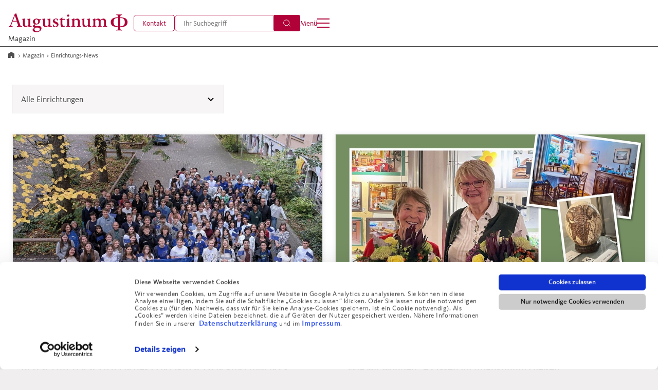

--- FILE ---
content_type: text/html; charset=utf-8
request_url: https://augustinum.de/magazin/einrichtungs-news/1/?tx_news_pi1%5BcurrentPage%5D=2&cHash=b6ac52b4f54bd45e92a0217fc99b4e12
body_size: 32654
content:
<!DOCTYPE html>
<html lang="de-DE">
<head>

<meta charset="utf-8">
<!-- 
	This website is powered by TYPO3 - inspiring people to share!
	TYPO3 is a free open source Content Management Framework initially created by Kasper Skaarhoj and licensed under GNU/GPL.
	TYPO3 is copyright 1998-2026 of Kasper Skaarhoj. Extensions are copyright of their respective owners.
	Information and contribution at https://typo3.org/
-->




<meta name="generator" content="TYPO3 CMS" />
<meta name="description" content="In den Augustinum Seniorenresidenzen ist immer etwas los – Wir berichten über die Highlights der Veranstaltungen der Bewohner*innen und Mitarbeitenden." />
<meta name="twitter:card" content="summary" />


<link rel="stylesheet" href="/typo3temp/assets/compressed/merged-002a48b8e0eead6d0cffe59dd42a677a-af20b6122a71b6bff2f3e0d92605a17c.css?1765308456" media="all">
<style>
/*<![CDATA[*/
<!-- 
/*rb--66dot67*/
.rb--66dot67{padding-bottom:66.67%}
/*rb--66dot68*/
.rb--66dot68{padding-bottom:66.68%}
/*rb--66dot58*/
.rb--66dot58{padding-bottom:66.58%}
-->
/*]]>*/
</style>

<script src="/typo3temp/assets/compressed/merged-576ad3439ac3841a8932af2a370f9594-6d1cd7e245272341a56a258455fe5864.js?1765308456"></script>



<meta name="google-site-verification" content="uqnvydBAr6wqzB6ZopANnl1QLUKa61vNXefrHZZiewU" />        <!-- Google Tag Manager -->
          <script>(function(w,d,s,l,i){w[l]=w[l]||[];w[l].push({'gtm.start':
          new Date().getTime(),event:'gtm.js'});var f=d.getElementsByTagName(s)[0],
          j=d.createElement(s),dl=l!='dataLayer'?'&l='+l:'';j.async=true;j.src=
          'https://www.googletagmanager.com/gtm.js?id='+i+dl;f.parentNode.insertBefore(j,f);
          })(window,document,'script','dataLayer','GTM-PG7369F');</script>
        <!-- End Google Tag Manager --><title>Einrichtungs-News | Augustinum Magazin</title><meta name="viewport" content="width=device-width, initial-scale=1.0">        <script type="text/javascript">
            if(/MSIE \d|Trident.*rv:/.test(navigator.userAgent))
                document.write('<script src="/typo3conf/ext/t23_theme/Resources/Public/JavaScript/Frontend/Libs/bootstrap-native/dist/polyfill.js?1574352745"><\/script>');
        </script><link rel='shortcut icon' href='/typo3conf/ext/t23_theme/Resources/Public/Images/Favicons/favicon.ico' type='image/x-icon'><link rel='icon' href='/typo3conf/ext/t23_theme/Resources/Public/Images/Favicons/favicon-16x16.png' type='image/png' sizes='16x16'><link rel='icon' href='/typo3conf/ext/t23_theme/Resources/Public/Images/Favicons/favicon-32x32.png' type='image/png' sizes='32x32'><link rel='apple-touch-icon' href='/typo3conf/ext/t23_theme/Resources/Public/Images/Favicons/apple-touch-icon.png' type='image/png' sizes='180x180'><link rel='manifest' href='/typo3conf/ext/t23_theme/Resources/Public/Images/Favicons/site.webmanifest' type='application/json'><link rel='mask-icon' href='/typo3conf/ext/t23_theme/Resources/Public/Images/Favicons/safari-pinned-tab.svg' type='image/png' color='#ff0000'><meta name='msapplication-TileColor' content='#da532c' /><meta name='theme-color' content='#ffffff' />

<script>
    // global JS variables from Standalone/JavascriptGlobals.html
    pagePath = "/";
    themeResourcesPath = "/typo3conf/ext/t23_theme/Resources/Public/";
    svgSymbolsPath = "/typo3conf/ext/t23_theme/Resources/Public/Images/Frontend/Icons/symbol/icons-symbols.svg";
    extPathT23Career = "/";

    /**
     * Breakpoint-definitions as in _variables.scss
     */
    var breakpoints = {
        'BREAKPOINT_SMALL-PHONE_TO_PHONE'               : 360,
        'BREAKPOINT_PHONE_TO_TABLET-PORTRAIT'           : 600,
        'BREAKPOINT_TABLET-PORTRAIT_TO_TABLET-LANDSCAPE': 900,
        'BREAKPOINT_TABLET-LANDSCAPE_TO_DESKTOP'        : 1200,
        'BREAKPOINT_DESKTOP_TO_DESKTOP-LARGE'           : 1600
    }
</script>


<link rel="canonical" href="https://augustinum.de/magazin/einrichtungs-news/1/?tx_news_pi1%5BcurrentPage%5D=2&amp;cHash=b6ac52b4f54bd45e92a0217fc99b4e12"/>

<script type="application/ld+json" id="ext-schema-jsonld">{"@context":"https://schema.org/","@type":"WebPage"}</script>
</head>
<body class="layout-page layout-page--default">
    <!-- Google Tag Manager (noscript) -->
        <noscript><iframe src="https://www.googletagmanager.com/ns.html?id=GTM-PG7369F"
        height="0" width="0" style="display:none;visibility:hidden"></iframe></noscript>
    <!-- End Google Tag Manager (noscript) -->

    

    

    <header class="page-header page-header-default">
        <div class="main-nav main-nav__container position-relative" role="none">
            <a href="#main-content" class="skip skip--to-main" aria-label="Menü überspringen">
                Sofort zum Hauptinhalt
            </a>
            
    

    
    
    

    

    
    
    
    
    
    
        <div class="main-nav__logo page-logo" aria-label="Zur Startseite">
            
        
                
                
                        <a href="/magazin/" class="page-logo__link link" aria-label="Magazin">
                            <span class="page-logo__wrapper">
                                
        
                <span class="icons icons-logo-default icons-logo-default-dims page-logo__logo"><svg class="icons-logo-default__svg" viewBox="0 0 244 40" role="presentation"><use xlink:href="/typo3conf/ext/t23_theme/Resources/Public/Images/Icons/Generated/Default/default-symbols.svg?cb=16faed55e25b7ba43e9c0ac53d2f2ef8#logo-default" /></svg></span>
                
            
    
                            </span>
                            
        
        
                <span class="page-logo__location" aria-label="Augustinum Magazin">
                    <p>Magazin</p>
                </span>
            
    
                        </a>
                    
            
    
        </div>
    



    

    


            
                

    <div class="main-nav__mobile">
        <ul class="main-menu-mobile" role="menubar">
            
                
<li class="main-menu__item" role="menuitem"><a href="/kontakt/"
                   target="_self"
                   class="main-nav__btn btn-outline"
                   aria-label="Kontakt"
                   role="button"
                ><span class="icons icons-email-2 icons-email-2-dims"><svg class="icons-email-2__svg" viewBox="0 0 20 13" role="presentation"><use xlink:href="/typo3conf/ext/t23_theme/Resources/Public/Images/Icons/Generated/Default/default-symbols.svg?cb=16faed55e25b7ba43e9c0ac53d2f2ef8#email-2" /></svg></span><span class="main-nav__btn-label">Kontakt</span></a></li>

            
            
                

    
        <li class="main-menu__item main-menu__search" role="menuitem">
            
            <form action="/suche/"
                  id="searchform-top-mobile"
                  class="main-menu__search-form"
                  role="search"
                  aria-label="Webseite durchsuchen">
                <div class="main-menu__search-input-group">
                    
                        <input type="hidden" name="tx_solr[bq1]" value="News"/>
                    
                    
                    <input name="q"
                           class="main-menu__search-input"
                           aria-label="Geben Sie einen Suchbegriff ein"
                           placeholder="Ihr Suchbegriff"/>
                    <button type="button"
                            class="main-menu__search-clear"
                            aria-label="Suchbegriff löschen">
                        <span class="icons icons-close-2 icons-close-2-dims"><svg class="icons-close-2__svg" viewBox="0 0 18 19" role="presentation"><use xlink:href="/typo3conf/ext/t23_theme/Resources/Public/Images/Icons/Generated/Default/default-symbols.svg?cb=16faed55e25b7ba43e9c0ac53d2f2ef8#close-2" /></svg></span>
                    </button>
                    <button type="submit" class="main-nav__btn main-menu__search-submit" aria-label="Suchen">
                        <span class="icons icons-search-2 icons-search-2-dims"><svg class="icons-search-2__svg" viewBox="0 0 18 18" role="presentation"><use xlink:href="/typo3conf/ext/t23_theme/Resources/Public/Images/Icons/Generated/Default/default-symbols.svg?cb=16faed55e25b7ba43e9c0ac53d2f2ef8#search-2" /></svg></span>
                    </button>
                </div>
            </form>
            <button type="button" class="main-nav__btn main-menu__search-toggle" data-toggle="searchform-top-mobile" aria-label="Suchfeld öffnen" aria-expanded="false">
                <span class="icons icons-search-2 icons-search-2-dims"><svg class="icons-search-2__svg" viewBox="0 0 18 18" role="presentation"><use xlink:href="/typo3conf/ext/t23_theme/Resources/Public/Images/Icons/Generated/Default/default-symbols.svg?cb=16faed55e25b7ba43e9c0ac53d2f2ef8#search-2" /></svg></span>
            </button>
        </li>
    

    



            
            <li class="main-menu__item" role="menuitem">
                <button type="button" class="main-nav__btn main-nav__mobile-toggle" aria-label="Menü" aria-expanded="false">
                    
                        <span class="main-nav__btn-label">Menü</span>
                    
                    <html xmlns="http://www.w3.org/1999/xhtml" lang="en"
     data-namespace-typo3-fluid="true">

    <span class="hamburger hamburger--collapse">
        <span class="hamburger-box">
            <span class="hamburger-inner"></span>
        </span>
    </span>

</html>

                </button>
            </li>
        </ul>
    </div>



            
            <div class="main-nav__wrapper">
                <div class="main-nav__primary">
                    

    

    
    
    
    
    
    

    
    
    
    
    
    
        <nav class="main-nav__component" aria-label="Unsere Einrichtungen">
            
        
        
<ul class="main-menu" role="menubar"><li class="main-menu__item" role="menuitem"><button class="main-menu__link"
            title="Seniorenresidenzen"
            type="button"
            role="menuitem"
            aria-expanded="false"><span class="icons icons-arrow icons-arrow-dims"><svg aria-hidden="true" class="icons-arrow__svg" viewBox="0 0 11 18" role="presentation"><use xlink:href="/typo3conf/ext/t23_theme/Resources/Public/Images/Icons/Generated/Default/default-symbols.svg?cb=16faed55e25b7ba43e9c0ac53d2f2ef8#arrow" /></svg></span><span class="main-menu__title">Seniorenresidenzen</span></button><div class="main-submenu__wrapper"><div class="main-submenu__container"><ul id="menu-56"
                class="main-submenu main-submenu__level-1"
                role="menu"
                data-menu-level="1"><li class="main-submenu__item" role="menuitem"><button class="main-submenu__link-back"
                            type="button"
                            data-toggle=""><span class="icons icons-arrow-alt-left icons-arrow-alt-left-dims"><svg aria-hidden="true" class="icons-arrow-alt-left__svg" viewBox="0 0 24 24" role="presentation"><use xlink:href="/typo3conf/ext/t23_theme/Resources/Public/Images/Icons/Generated/Default/default-symbols.svg?cb=16faed55e25b7ba43e9c0ac53d2f2ef8#arrow-alt-left" /></svg></span>
    
                        Zurück zum Hauptmenü
                    </button></li><li class="main-submenu__item" role="menuitem"><a href="/seniorenresidenzen/"
                       target="_self"
                       class="main-submenu__title"
                       title=""><span class="main-menu__title">Seniorenresidenzen</span></a></li><li class="main-submenu__item" role="menuitem"><a href="/seniorenresidenzen/wohnungsboerse/"
                       target="_self"
                       class="main-submenu__link"
                       title=""><span class="main-submenu__link-title">Wohnungsbörse</span></a></li><li class="main-submenu__item" role="menuitem"><button class="main-submenu__link"
                title=""
                type="button"
                data-toggle="menu-117"
                aria-expanded="false"><span class="icons icons-arrow icons-arrow-dims"><svg aria-hidden="true" class="icons-arrow__svg" viewBox="0 0 11 18" role="presentation"><use xlink:href="/typo3conf/ext/t23_theme/Resources/Public/Images/Icons/Generated/Default/default-symbols.svg?cb=16faed55e25b7ba43e9c0ac53d2f2ef8#arrow" /></svg></span><span class="main-submenu__link-title">Aumühle bei Hamburg</span></button></li><li class="main-submenu__item" role="menuitem"><button class="main-submenu__link"
                title=""
                type="button"
                data-toggle="menu-109"
                aria-expanded="false"><span class="icons icons-arrow icons-arrow-dims"><svg aria-hidden="true" class="icons-arrow__svg" viewBox="0 0 11 18" role="presentation"><use xlink:href="/typo3conf/ext/t23_theme/Resources/Public/Images/Icons/Generated/Default/default-symbols.svg?cb=16faed55e25b7ba43e9c0ac53d2f2ef8#arrow" /></svg></span><span class="main-submenu__link-title">Bad Neuenahr</span></button></li><li class="main-submenu__item" role="menuitem"><button class="main-submenu__link"
                title=""
                type="button"
                data-toggle="menu-164"
                aria-expanded="false"><span class="icons icons-arrow icons-arrow-dims"><svg aria-hidden="true" class="icons-arrow__svg" viewBox="0 0 11 18" role="presentation"><use xlink:href="/typo3conf/ext/t23_theme/Resources/Public/Images/Icons/Generated/Default/default-symbols.svg?cb=16faed55e25b7ba43e9c0ac53d2f2ef8#arrow" /></svg></span><span class="main-submenu__link-title">Bad Soden</span></button></li><li class="main-submenu__item" role="menuitem"><button class="main-submenu__link"
                title=""
                type="button"
                data-toggle="menu-246"
                aria-expanded="false"><span class="icons icons-arrow icons-arrow-dims"><svg aria-hidden="true" class="icons-arrow__svg" viewBox="0 0 11 18" role="presentation"><use xlink:href="/typo3conf/ext/t23_theme/Resources/Public/Images/Icons/Generated/Default/default-symbols.svg?cb=16faed55e25b7ba43e9c0ac53d2f2ef8#arrow" /></svg></span><span class="main-submenu__link-title">Bonn</span></button></li><li class="main-submenu__item" role="menuitem"><button class="main-submenu__link"
                title=""
                type="button"
                data-toggle="menu-133"
                aria-expanded="false"><span class="icons icons-arrow icons-arrow-dims"><svg aria-hidden="true" class="icons-arrow__svg" viewBox="0 0 11 18" role="presentation"><use xlink:href="/typo3conf/ext/t23_theme/Resources/Public/Images/Icons/Generated/Default/default-symbols.svg?cb=16faed55e25b7ba43e9c0ac53d2f2ef8#arrow" /></svg></span><span class="main-submenu__link-title">Braunschweig</span></button></li><li class="main-submenu__item" role="menuitem"><button class="main-submenu__link"
                title=""
                type="button"
                data-toggle="menu-258"
                aria-expanded="false"><span class="icons icons-arrow icons-arrow-dims"><svg aria-hidden="true" class="icons-arrow__svg" viewBox="0 0 11 18" role="presentation"><use xlink:href="/typo3conf/ext/t23_theme/Resources/Public/Images/Icons/Generated/Default/default-symbols.svg?cb=16faed55e25b7ba43e9c0ac53d2f2ef8#arrow" /></svg></span><span class="main-submenu__link-title">Detmold</span></button></li><li class="main-submenu__item" role="menuitem"><button class="main-submenu__link"
                title=""
                type="button"
                data-toggle="menu-462"
                aria-expanded="false"><span class="icons icons-arrow icons-arrow-dims"><svg aria-hidden="true" class="icons-arrow__svg" viewBox="0 0 11 18" role="presentation"><use xlink:href="/typo3conf/ext/t23_theme/Resources/Public/Images/Icons/Generated/Default/default-symbols.svg?cb=16faed55e25b7ba43e9c0ac53d2f2ef8#arrow" /></svg></span><span class="main-submenu__link-title">Dießen am Ammersee</span></button></li><li class="main-submenu__item" role="menuitem"><button class="main-submenu__link"
                title=""
                type="button"
                data-toggle="menu-144"
                aria-expanded="false"><span class="icons icons-arrow icons-arrow-dims"><svg aria-hidden="true" class="icons-arrow__svg" viewBox="0 0 11 18" role="presentation"><use xlink:href="/typo3conf/ext/t23_theme/Resources/Public/Images/Icons/Generated/Default/default-symbols.svg?cb=16faed55e25b7ba43e9c0ac53d2f2ef8#arrow" /></svg></span><span class="main-submenu__link-title">Dortmund</span></button></li><li class="main-submenu__item" role="menuitem"><button class="main-submenu__link"
                title=""
                type="button"
                data-toggle="menu-213"
                aria-expanded="false"><span class="icons icons-arrow icons-arrow-dims"><svg aria-hidden="true" class="icons-arrow__svg" viewBox="0 0 11 18" role="presentation"><use xlink:href="/typo3conf/ext/t23_theme/Resources/Public/Images/Icons/Generated/Default/default-symbols.svg?cb=16faed55e25b7ba43e9c0ac53d2f2ef8#arrow" /></svg></span><span class="main-submenu__link-title">Essen</span></button></li><li class="main-submenu__item" role="menuitem"><button class="main-submenu__link"
                title=""
                type="button"
                data-toggle="menu-273"
                aria-expanded="false"><span class="icons icons-arrow icons-arrow-dims"><svg aria-hidden="true" class="icons-arrow__svg" viewBox="0 0 11 18" role="presentation"><use xlink:href="/typo3conf/ext/t23_theme/Resources/Public/Images/Icons/Generated/Default/default-symbols.svg?cb=16faed55e25b7ba43e9c0ac53d2f2ef8#arrow" /></svg></span><span class="main-submenu__link-title">Freiburg</span></button></li><li class="main-submenu__item" role="menuitem"><button class="main-submenu__link"
                title=""
                type="button"
                data-toggle="menu-341"
                aria-expanded="false"><span class="icons icons-arrow icons-arrow-dims"><svg aria-hidden="true" class="icons-arrow__svg" viewBox="0 0 11 18" role="presentation"><use xlink:href="/typo3conf/ext/t23_theme/Resources/Public/Images/Icons/Generated/Default/default-symbols.svg?cb=16faed55e25b7ba43e9c0ac53d2f2ef8#arrow" /></svg></span><span class="main-submenu__link-title">Hamburg</span></button></li><li class="main-submenu__item" role="menuitem"><button class="main-submenu__link"
                title=""
                type="button"
                data-toggle="menu-376"
                aria-expanded="false"><span class="icons icons-arrow icons-arrow-dims"><svg aria-hidden="true" class="icons-arrow__svg" viewBox="0 0 11 18" role="presentation"><use xlink:href="/typo3conf/ext/t23_theme/Resources/Public/Images/Icons/Generated/Default/default-symbols.svg?cb=16faed55e25b7ba43e9c0ac53d2f2ef8#arrow" /></svg></span><span class="main-submenu__link-title">Heidelberg</span></button></li><li class="main-submenu__item" role="menuitem"><button class="main-submenu__link"
                title=""
                type="button"
                data-toggle="menu-234"
                aria-expanded="false"><span class="icons icons-arrow icons-arrow-dims"><svg aria-hidden="true" class="icons-arrow__svg" viewBox="0 0 11 18" role="presentation"><use xlink:href="/typo3conf/ext/t23_theme/Resources/Public/Images/Icons/Generated/Default/default-symbols.svg?cb=16faed55e25b7ba43e9c0ac53d2f2ef8#arrow" /></svg></span><span class="main-submenu__link-title">Kassel</span></button></li><li class="main-submenu__item" role="menuitem"><button class="main-submenu__link"
                title=""
                type="button"
                data-toggle="menu-308"
                aria-expanded="false"><span class="icons icons-arrow icons-arrow-dims"><svg aria-hidden="true" class="icons-arrow__svg" viewBox="0 0 11 18" role="presentation"><use xlink:href="/typo3conf/ext/t23_theme/Resources/Public/Images/Icons/Generated/Default/default-symbols.svg?cb=16faed55e25b7ba43e9c0ac53d2f2ef8#arrow" /></svg></span><span class="main-submenu__link-title">Kleinmachnow bei Berlin</span></button></li><li class="main-submenu__item" role="menuitem"><button class="main-submenu__link"
                title=""
                type="button"
                data-toggle="menu-463"
                aria-expanded="false"><span class="icons icons-arrow icons-arrow-dims"><svg aria-hidden="true" class="icons-arrow__svg" viewBox="0 0 11 18" role="presentation"><use xlink:href="/typo3conf/ext/t23_theme/Resources/Public/Images/Icons/Generated/Default/default-symbols.svg?cb=16faed55e25b7ba43e9c0ac53d2f2ef8#arrow" /></svg></span><span class="main-submenu__link-title">Meersburg</span></button></li><li class="main-submenu__item" role="menuitem"><button class="main-submenu__link"
                title=""
                type="button"
                data-toggle="menu-80"
                aria-expanded="false"><span class="icons icons-arrow icons-arrow-dims"><svg aria-hidden="true" class="icons-arrow__svg" viewBox="0 0 11 18" role="presentation"><use xlink:href="/typo3conf/ext/t23_theme/Resources/Public/Images/Icons/Generated/Default/default-symbols.svg?cb=16faed55e25b7ba43e9c0ac53d2f2ef8#arrow" /></svg></span><span class="main-submenu__link-title">Mölln</span></button></li><li class="main-submenu__item" role="menuitem"><button class="main-submenu__link"
                title=""
                type="button"
                data-toggle="menu-464"
                aria-expanded="false"><span class="icons icons-arrow icons-arrow-dims"><svg aria-hidden="true" class="icons-arrow__svg" viewBox="0 0 11 18" role="presentation"><use xlink:href="/typo3conf/ext/t23_theme/Resources/Public/Images/Icons/Generated/Default/default-symbols.svg?cb=16faed55e25b7ba43e9c0ac53d2f2ef8#arrow" /></svg></span><span class="main-submenu__link-title">München-Neufriedenheim</span></button></li><li class="main-submenu__item" role="menuitem"><button class="main-submenu__link"
                title=""
                type="button"
                data-toggle="menu-443"
                aria-expanded="false"><span class="icons icons-arrow icons-arrow-dims"><svg aria-hidden="true" class="icons-arrow__svg" viewBox="0 0 11 18" role="presentation"><use xlink:href="/typo3conf/ext/t23_theme/Resources/Public/Images/Icons/Generated/Default/default-symbols.svg?cb=16faed55e25b7ba43e9c0ac53d2f2ef8#arrow" /></svg></span><span class="main-submenu__link-title">München-Nord</span></button></li><li class="main-submenu__item" role="menuitem"><button class="main-submenu__link"
                title=""
                type="button"
                data-toggle="menu-324"
                aria-expanded="false"><span class="icons icons-arrow icons-arrow-dims"><svg aria-hidden="true" class="icons-arrow__svg" viewBox="0 0 11 18" role="presentation"><use xlink:href="/typo3conf/ext/t23_theme/Resources/Public/Images/Icons/Generated/Default/default-symbols.svg?cb=16faed55e25b7ba43e9c0ac53d2f2ef8#arrow" /></svg></span><span class="main-submenu__link-title">Roth</span></button></li><li class="main-submenu__item" role="menuitem"><button class="main-submenu__link"
                title=""
                type="button"
                data-toggle="menu-465"
                aria-expanded="false"><span class="icons icons-arrow icons-arrow-dims"><svg aria-hidden="true" class="icons-arrow__svg" viewBox="0 0 11 18" role="presentation"><use xlink:href="/typo3conf/ext/t23_theme/Resources/Public/Images/Icons/Generated/Default/default-symbols.svg?cb=16faed55e25b7ba43e9c0ac53d2f2ef8#arrow" /></svg></span><span class="main-submenu__link-title">Schweinfurt</span></button></li><li class="main-submenu__item" role="menuitem"><a href="/stuttgart/"
                       target="_self"
                       class="main-submenu__link"
                       title=""><span class="main-submenu__link-title">Stuttgart</span></a></li><li class="main-submenu__item" role="menuitem"><button class="main-submenu__link"
                title=""
                type="button"
                data-toggle="menu-466"
                aria-expanded="false"><span class="icons icons-arrow icons-arrow-dims"><svg aria-hidden="true" class="icons-arrow__svg" viewBox="0 0 11 18" role="presentation"><use xlink:href="/typo3conf/ext/t23_theme/Resources/Public/Images/Icons/Generated/Default/default-symbols.svg?cb=16faed55e25b7ba43e9c0ac53d2f2ef8#arrow" /></svg></span><span class="main-submenu__link-title">Stuttgart-Killesberg</span></button></li><li class="main-submenu__item" role="menuitem"><button class="main-submenu__link"
                title=""
                type="button"
                data-toggle="menu-467"
                aria-expanded="false"><span class="icons icons-arrow icons-arrow-dims"><svg aria-hidden="true" class="icons-arrow__svg" viewBox="0 0 11 18" role="presentation"><use xlink:href="/typo3conf/ext/t23_theme/Resources/Public/Images/Icons/Generated/Default/default-symbols.svg?cb=16faed55e25b7ba43e9c0ac53d2f2ef8#arrow" /></svg></span><span class="main-submenu__link-title">Stuttgart-Sillenbuch</span></button></li><li class="main-submenu__item" role="menuitem"><button class="main-submenu__link"
                title=""
                type="button"
                data-toggle="menu-468"
                aria-expanded="false"><span class="icons icons-arrow icons-arrow-dims"><svg aria-hidden="true" class="icons-arrow__svg" viewBox="0 0 11 18" role="presentation"><use xlink:href="/typo3conf/ext/t23_theme/Resources/Public/Images/Icons/Generated/Default/default-symbols.svg?cb=16faed55e25b7ba43e9c0ac53d2f2ef8#arrow" /></svg></span><span class="main-submenu__link-title">Überlingen</span></button></li><li class="main-submenu__item" role="menuitem"><a href="/sanatorium-schwindegg/"
                       target="_self"
                       class="main-submenu__link"
                       title=""><span class="main-submenu__link-title">Sanatorium Schwindegg</span></a></li><li class="main-submenu__item" role="menuitem"><button class="main-submenu__link"
                title=""
                type="button"
                data-toggle="menu-662"
                aria-expanded="false"><span class="icons icons-arrow icons-arrow-dims"><svg aria-hidden="true" class="icons-arrow__svg" viewBox="0 0 11 18" role="presentation"><use xlink:href="/typo3conf/ext/t23_theme/Resources/Public/Images/Icons/Generated/Default/default-symbols.svg?cb=16faed55e25b7ba43e9c0ac53d2f2ef8#arrow" /></svg></span><span class="main-submenu__link-title">Itzel-Sanatorium Oberkassel</span></button></li><li class="main-submenu__footer"><nav class="main-nav__component" aria-label="Sonstige Informationen"><ul class="main-menu" role="menubar"><li class="main-menu__item" role="menuitem"><a href="/sitemap/"
                               target="_self"
                               class="main-menu__link"
                               title="Sitemap"
                               type="button"
                               role="menuitem"
                               aria-expanded="false">
                                Sitemap
                            </a></li><li class="main-menu__item" role="menuitem"><a href="/datenschutz/"
                               target="_self"
                               class="main-menu__link"
                               title="Datenschutz"
                               type="button"
                               role="menuitem"
                               aria-expanded="false">
                                Datenschutz
                            </a></li><li class="main-menu__item" role="menuitem"><a href="/impressum/"
                               target="_self"
                               class="main-menu__link"
                               title="Impressum"
                               type="button"
                               role="menuitem"
                               aria-expanded="false">
                                Impressum
                            </a></li><li class="main-menu__item" role="menuitem"><a href="https://augustinum.de/augustinum-gruppe/verbraucherstreitbeilegungsgesetz/" class="main-menu__link">
                    Information nach Verbraucherstreitbeilegungsgesetz
                </a></li></ul></nav><div class="main-nav__footer-copyright">
        Copyright © 2026 Augustinum. Alle Rechte vorbehalten.
    </div></li></ul><ul id="menu-117"
                class="main-submenu main-submenu__level-2"
                role="menu"
                data-menu-level="2"><li class="main-submenu__item" role="menuitem"><button class="main-submenu__link-back"
                            type="button"
                            data-toggle="menu-117"><span class="icons icons-arrow-alt-left icons-arrow-alt-left-dims"><svg aria-hidden="true" class="icons-arrow-alt-left__svg" viewBox="0 0 24 24" role="presentation"><use xlink:href="/typo3conf/ext/t23_theme/Resources/Public/Images/Icons/Generated/Default/default-symbols.svg?cb=16faed55e25b7ba43e9c0ac53d2f2ef8#arrow-alt-left" /></svg></span>
    
                        Zurück zu: Seniorenresidenzen
                    </button></li><li class="main-submenu__item" role="menuitem"><a href="/aumuehle-bei-hamburg/"
                       target="_self"
                       class="main-submenu__title"
                       title=""><span class="main-menu__title">Aumühle bei Hamburg</span></a></li><li class="main-submenu__item" role="menuitem"><a href="/aumuehle-bei-hamburg/lage-und-wohnen/"
                       target="_self"
                       class="main-submenu__link"
                       title=""><span class="main-submenu__link-title">Lage &amp; Wohnen</span></a></li><li class="main-submenu__item" role="menuitem"><a href="/aumuehle-bei-hamburg/leistungen-und-kosten/"
                       target="_self"
                       class="main-submenu__link"
                       title=""><span class="main-submenu__link-title">Leistungen &amp; Kosten</span></a></li><li class="main-submenu__item" role="menuitem"><a href="/aumuehle-bei-hamburg/essen-und-geniessen/"
                       target="_self"
                       class="main-submenu__link"
                       title=""><span class="main-submenu__link-title">Essen &amp; Genießen</span></a></li><li class="main-submenu__item" role="menuitem"><a href="/aumuehle-bei-hamburg/kultur-und-aktivitaeten/"
                       target="_self"
                       class="main-submenu__link"
                       title=""><span class="main-submenu__link-title">Kultur &amp; Aktivitäten</span></a></li><li class="main-submenu__item" role="menuitem"><button class="main-submenu__link"
                title=""
                type="button"
                data-toggle="menu-122"
                aria-expanded="false"><span class="icons icons-arrow icons-arrow-dims"><svg aria-hidden="true" class="icons-arrow__svg" viewBox="0 0 11 18" role="presentation"><use xlink:href="/typo3conf/ext/t23_theme/Resources/Public/Images/Icons/Generated/Default/default-symbols.svg?cb=16faed55e25b7ba43e9c0ac53d2f2ef8#arrow" /></svg></span><span class="main-submenu__link-title">Betreuung &amp; Pflege</span></button></li><li class="main-submenu__item" role="menuitem"><a href="/aumuehle-bei-hamburg/fragen-antworten/"
                       target="_self"
                       class="main-submenu__link"
                       title=""><span class="main-submenu__link-title">Fragen &amp; Antworten</span></a></li><li class="main-submenu__item" role="menuitem"><button class="main-submenu__link-back" type="button"><span class="icons icons-arrow-alt-left icons-arrow-alt-left-dims"><svg aria-hidden="true" class="icons-arrow-alt-left__svg" viewBox="0 0 24 24" role="presentation"><use xlink:href="/typo3conf/ext/t23_theme/Resources/Public/Images/Icons/Generated/Default/default-symbols.svg?cb=16faed55e25b7ba43e9c0ac53d2f2ef8#arrow-alt-left" /></svg></span>
    
                            Zurück zum Hauptmenü
                        </button></li><li class="main-submenu__footer"><nav class="main-nav__component" aria-label="Sonstige Informationen"><ul class="main-menu" role="menubar"><li class="main-menu__item" role="menuitem"><a href="/sitemap/"
                               target="_self"
                               class="main-menu__link"
                               title="Sitemap"
                               type="button"
                               role="menuitem"
                               aria-expanded="false">
                                Sitemap
                            </a></li><li class="main-menu__item" role="menuitem"><a href="/datenschutz/"
                               target="_self"
                               class="main-menu__link"
                               title="Datenschutz"
                               type="button"
                               role="menuitem"
                               aria-expanded="false">
                                Datenschutz
                            </a></li><li class="main-menu__item" role="menuitem"><a href="/impressum/"
                               target="_self"
                               class="main-menu__link"
                               title="Impressum"
                               type="button"
                               role="menuitem"
                               aria-expanded="false">
                                Impressum
                            </a></li><li class="main-menu__item" role="menuitem"><a href="https://augustinum.de/augustinum-gruppe/verbraucherstreitbeilegungsgesetz/" class="main-menu__link">
                    Information nach Verbraucherstreitbeilegungsgesetz
                </a></li></ul></nav><div class="main-nav__footer-copyright">
        Copyright © 2026 Augustinum. Alle Rechte vorbehalten.
    </div></li></ul><ul id="menu-122"
                class="main-submenu main-submenu__level-3"
                role="menu"
                data-menu-level="3"><li class="main-submenu__item" role="menuitem"><button class="main-submenu__link-back"
                            type="button"
                            data-toggle="menu-122"><span class="icons icons-arrow-alt-left icons-arrow-alt-left-dims"><svg aria-hidden="true" class="icons-arrow-alt-left__svg" viewBox="0 0 24 24" role="presentation"><use xlink:href="/typo3conf/ext/t23_theme/Resources/Public/Images/Icons/Generated/Default/default-symbols.svg?cb=16faed55e25b7ba43e9c0ac53d2f2ef8#arrow-alt-left" /></svg></span>
    
                        Zurück zu: Aumühle bei Hamburg
                    </button></li><li class="main-submenu__item" role="menuitem"><a href="/aumuehle-bei-hamburg/betreuung-und-pflege/"
                       target="_self"
                       class="main-submenu__title"
                       title=""><span class="main-menu__title">Betreuung &amp; Pflege</span></a></li><li class="main-submenu__item" role="menuitem"><a href="/aumuehle-bei-hamburg/betreuung-und-pflege/betreuung/"
                       target="_self"
                       class="main-submenu__link"
                       title=""><span class="main-submenu__link-title">Betreuung</span></a></li><li class="main-submenu__item" role="menuitem"><a href="/aumuehle-bei-hamburg/betreuung-und-pflege/pflege/"
                       target="_self"
                       class="main-submenu__link"
                       title=""><span class="main-submenu__link-title">Pflege</span></a></li><li class="main-submenu__item" role="menuitem"><a href="/aumuehle-bei-hamburg/betreuung-und-pflege/pflegekosten/"
                       target="_self"
                       class="main-submenu__link"
                       title=""><span class="main-submenu__link-title">Pflegekosten</span></a></li><li class="main-submenu__item" role="menuitem"><a href="/aumuehle-bei-hamburg/betreuung-und-pflege/sanatorien/"
                       target="_self"
                       class="main-submenu__link"
                       title=""><span class="main-submenu__link-title">Sanatorien</span></a></li><li class="main-submenu__item" role="menuitem"><button class="main-submenu__link-back" type="button"><span class="icons icons-arrow-alt-left icons-arrow-alt-left-dims"><svg aria-hidden="true" class="icons-arrow-alt-left__svg" viewBox="0 0 24 24" role="presentation"><use xlink:href="/typo3conf/ext/t23_theme/Resources/Public/Images/Icons/Generated/Default/default-symbols.svg?cb=16faed55e25b7ba43e9c0ac53d2f2ef8#arrow-alt-left" /></svg></span>
    
                            Zurück zum Hauptmenü
                        </button></li><li class="main-submenu__footer"><nav class="main-nav__component" aria-label="Sonstige Informationen"><ul class="main-menu" role="menubar"><li class="main-menu__item" role="menuitem"><a href="/sitemap/"
                               target="_self"
                               class="main-menu__link"
                               title="Sitemap"
                               type="button"
                               role="menuitem"
                               aria-expanded="false">
                                Sitemap
                            </a></li><li class="main-menu__item" role="menuitem"><a href="/datenschutz/"
                               target="_self"
                               class="main-menu__link"
                               title="Datenschutz"
                               type="button"
                               role="menuitem"
                               aria-expanded="false">
                                Datenschutz
                            </a></li><li class="main-menu__item" role="menuitem"><a href="/impressum/"
                               target="_self"
                               class="main-menu__link"
                               title="Impressum"
                               type="button"
                               role="menuitem"
                               aria-expanded="false">
                                Impressum
                            </a></li><li class="main-menu__item" role="menuitem"><a href="https://augustinum.de/augustinum-gruppe/verbraucherstreitbeilegungsgesetz/" class="main-menu__link">
                    Information nach Verbraucherstreitbeilegungsgesetz
                </a></li></ul></nav><div class="main-nav__footer-copyright">
        Copyright © 2026 Augustinum. Alle Rechte vorbehalten.
    </div></li></ul><ul id="menu-109"
                class="main-submenu main-submenu__level-2"
                role="menu"
                data-menu-level="2"><li class="main-submenu__item" role="menuitem"><button class="main-submenu__link-back"
                            type="button"
                            data-toggle="menu-109"><span class="icons icons-arrow-alt-left icons-arrow-alt-left-dims"><svg aria-hidden="true" class="icons-arrow-alt-left__svg" viewBox="0 0 24 24" role="presentation"><use xlink:href="/typo3conf/ext/t23_theme/Resources/Public/Images/Icons/Generated/Default/default-symbols.svg?cb=16faed55e25b7ba43e9c0ac53d2f2ef8#arrow-alt-left" /></svg></span>
    
                        Zurück zu: Seniorenresidenzen
                    </button></li><li class="main-submenu__item" role="menuitem"><a href="/bad-neuenahr/"
                       target="_self"
                       class="main-submenu__title"
                       title=""><span class="main-menu__title">Bad Neuenahr</span></a></li><li class="main-submenu__item" role="menuitem"><a href="/bad-neuenahr/lage-und-wohnen/"
                       target="_self"
                       class="main-submenu__link"
                       title=""><span class="main-submenu__link-title">Lage &amp; Wohnen</span></a></li><li class="main-submenu__item" role="menuitem"><a href="/bad-neuenahr/leistungen-und-kosten/"
                       target="_self"
                       class="main-submenu__link"
                       title=""><span class="main-submenu__link-title">Leistungen &amp; Kosten</span></a></li><li class="main-submenu__item" role="menuitem"><a href="/bad-neuenahr/essen-und-geniessen/"
                       target="_self"
                       class="main-submenu__link"
                       title=""><span class="main-submenu__link-title">Essen &amp; Genießen</span></a></li><li class="main-submenu__item" role="menuitem"><a href="/bad-neuenahr/kultur-und-aktivitaeten/"
                       target="_self"
                       class="main-submenu__link"
                       title=""><span class="main-submenu__link-title">Kultur &amp; Aktivitäten</span></a></li><li class="main-submenu__item" role="menuitem"><button class="main-submenu__link"
                title=""
                type="button"
                data-toggle="menu-402"
                aria-expanded="false"><span class="icons icons-arrow icons-arrow-dims"><svg aria-hidden="true" class="icons-arrow__svg" viewBox="0 0 11 18" role="presentation"><use xlink:href="/typo3conf/ext/t23_theme/Resources/Public/Images/Icons/Generated/Default/default-symbols.svg?cb=16faed55e25b7ba43e9c0ac53d2f2ef8#arrow" /></svg></span><span class="main-submenu__link-title">Betreuung &amp; Pflege</span></button></li><li class="main-submenu__item" role="menuitem"><a href="/bad-neuenahr/fragen-antworten/"
                       target="_self"
                       class="main-submenu__link"
                       title=""><span class="main-submenu__link-title">Fragen &amp; Antworten</span></a></li><li class="main-submenu__item" role="menuitem"><button class="main-submenu__link-back" type="button"><span class="icons icons-arrow-alt-left icons-arrow-alt-left-dims"><svg aria-hidden="true" class="icons-arrow-alt-left__svg" viewBox="0 0 24 24" role="presentation"><use xlink:href="/typo3conf/ext/t23_theme/Resources/Public/Images/Icons/Generated/Default/default-symbols.svg?cb=16faed55e25b7ba43e9c0ac53d2f2ef8#arrow-alt-left" /></svg></span>
    
                            Zurück zum Hauptmenü
                        </button></li><li class="main-submenu__footer"><nav class="main-nav__component" aria-label="Sonstige Informationen"><ul class="main-menu" role="menubar"><li class="main-menu__item" role="menuitem"><a href="/sitemap/"
                               target="_self"
                               class="main-menu__link"
                               title="Sitemap"
                               type="button"
                               role="menuitem"
                               aria-expanded="false">
                                Sitemap
                            </a></li><li class="main-menu__item" role="menuitem"><a href="/datenschutz/"
                               target="_self"
                               class="main-menu__link"
                               title="Datenschutz"
                               type="button"
                               role="menuitem"
                               aria-expanded="false">
                                Datenschutz
                            </a></li><li class="main-menu__item" role="menuitem"><a href="/impressum/"
                               target="_self"
                               class="main-menu__link"
                               title="Impressum"
                               type="button"
                               role="menuitem"
                               aria-expanded="false">
                                Impressum
                            </a></li><li class="main-menu__item" role="menuitem"><a href="https://augustinum.de/augustinum-gruppe/verbraucherstreitbeilegungsgesetz/" class="main-menu__link">
                    Information nach Verbraucherstreitbeilegungsgesetz
                </a></li></ul></nav><div class="main-nav__footer-copyright">
        Copyright © 2026 Augustinum. Alle Rechte vorbehalten.
    </div></li></ul><ul id="menu-402"
                class="main-submenu main-submenu__level-3"
                role="menu"
                data-menu-level="3"><li class="main-submenu__item" role="menuitem"><button class="main-submenu__link-back"
                            type="button"
                            data-toggle="menu-402"><span class="icons icons-arrow-alt-left icons-arrow-alt-left-dims"><svg aria-hidden="true" class="icons-arrow-alt-left__svg" viewBox="0 0 24 24" role="presentation"><use xlink:href="/typo3conf/ext/t23_theme/Resources/Public/Images/Icons/Generated/Default/default-symbols.svg?cb=16faed55e25b7ba43e9c0ac53d2f2ef8#arrow-alt-left" /></svg></span>
    
                        Zurück zu: Bad Neuenahr
                    </button></li><li class="main-submenu__item" role="menuitem"><a href="/bad-neuenahr/betreuung-und-pflege/"
                       target="_self"
                       class="main-submenu__title"
                       title=""><span class="main-menu__title">Betreuung &amp; Pflege</span></a></li><li class="main-submenu__item" role="menuitem"><a href="/bad-neuenahr/betreuung-und-pflege/betreuung/"
                       target="_self"
                       class="main-submenu__link"
                       title=""><span class="main-submenu__link-title">Betreuung</span></a></li><li class="main-submenu__item" role="menuitem"><a href="/bad-neuenahr/betreuung-und-pflege/pflege/"
                       target="_self"
                       class="main-submenu__link"
                       title=""><span class="main-submenu__link-title">Pflege</span></a></li><li class="main-submenu__item" role="menuitem"><a href="/bad-neuenahr/betreuung-und-pflege/pflegekosten/"
                       target="_self"
                       class="main-submenu__link"
                       title=""><span class="main-submenu__link-title">Pflegekosten</span></a></li><li class="main-submenu__item" role="menuitem"><a href="/bad-neuenahr/betreuung-und-pflege/sanatorien/"
                       target="_self"
                       class="main-submenu__link"
                       title=""><span class="main-submenu__link-title">Sanatorien</span></a></li><li class="main-submenu__item" role="menuitem"><button class="main-submenu__link-back" type="button"><span class="icons icons-arrow-alt-left icons-arrow-alt-left-dims"><svg aria-hidden="true" class="icons-arrow-alt-left__svg" viewBox="0 0 24 24" role="presentation"><use xlink:href="/typo3conf/ext/t23_theme/Resources/Public/Images/Icons/Generated/Default/default-symbols.svg?cb=16faed55e25b7ba43e9c0ac53d2f2ef8#arrow-alt-left" /></svg></span>
    
                            Zurück zum Hauptmenü
                        </button></li><li class="main-submenu__footer"><nav class="main-nav__component" aria-label="Sonstige Informationen"><ul class="main-menu" role="menubar"><li class="main-menu__item" role="menuitem"><a href="/sitemap/"
                               target="_self"
                               class="main-menu__link"
                               title="Sitemap"
                               type="button"
                               role="menuitem"
                               aria-expanded="false">
                                Sitemap
                            </a></li><li class="main-menu__item" role="menuitem"><a href="/datenschutz/"
                               target="_self"
                               class="main-menu__link"
                               title="Datenschutz"
                               type="button"
                               role="menuitem"
                               aria-expanded="false">
                                Datenschutz
                            </a></li><li class="main-menu__item" role="menuitem"><a href="/impressum/"
                               target="_self"
                               class="main-menu__link"
                               title="Impressum"
                               type="button"
                               role="menuitem"
                               aria-expanded="false">
                                Impressum
                            </a></li><li class="main-menu__item" role="menuitem"><a href="https://augustinum.de/augustinum-gruppe/verbraucherstreitbeilegungsgesetz/" class="main-menu__link">
                    Information nach Verbraucherstreitbeilegungsgesetz
                </a></li></ul></nav><div class="main-nav__footer-copyright">
        Copyright © 2026 Augustinum. Alle Rechte vorbehalten.
    </div></li></ul><ul id="menu-164"
                class="main-submenu main-submenu__level-2"
                role="menu"
                data-menu-level="2"><li class="main-submenu__item" role="menuitem"><button class="main-submenu__link-back"
                            type="button"
                            data-toggle="menu-164"><span class="icons icons-arrow-alt-left icons-arrow-alt-left-dims"><svg aria-hidden="true" class="icons-arrow-alt-left__svg" viewBox="0 0 24 24" role="presentation"><use xlink:href="/typo3conf/ext/t23_theme/Resources/Public/Images/Icons/Generated/Default/default-symbols.svg?cb=16faed55e25b7ba43e9c0ac53d2f2ef8#arrow-alt-left" /></svg></span>
    
                        Zurück zu: Seniorenresidenzen
                    </button></li><li class="main-submenu__item" role="menuitem"><a href="/bad-soden/"
                       target="_self"
                       class="main-submenu__title"
                       title=""><span class="main-menu__title">Bad Soden</span></a></li><li class="main-submenu__item" role="menuitem"><a href="/bad-soden/lage-und-wohnen/"
                       target="_self"
                       class="main-submenu__link"
                       title=""><span class="main-submenu__link-title">Lage &amp; Wohnen</span></a></li><li class="main-submenu__item" role="menuitem"><a href="/bad-soden/leistungen-und-kosten/"
                       target="_self"
                       class="main-submenu__link"
                       title=""><span class="main-submenu__link-title">Leistungen &amp; Kosten</span></a></li><li class="main-submenu__item" role="menuitem"><a href="/bad-soden/essen-und-geniessen/"
                       target="_self"
                       class="main-submenu__link"
                       title=""><span class="main-submenu__link-title">Essen &amp; Genießen</span></a></li><li class="main-submenu__item" role="menuitem"><a href="/bad-soden/kultur-und-aktivitaeten/"
                       target="_self"
                       class="main-submenu__link"
                       title=""><span class="main-submenu__link-title">Kultur &amp; Aktivitäten</span></a></li><li class="main-submenu__item" role="menuitem"><button class="main-submenu__link"
                title=""
                type="button"
                data-toggle="menu-228"
                aria-expanded="false"><span class="icons icons-arrow icons-arrow-dims"><svg aria-hidden="true" class="icons-arrow__svg" viewBox="0 0 11 18" role="presentation"><use xlink:href="/typo3conf/ext/t23_theme/Resources/Public/Images/Icons/Generated/Default/default-symbols.svg?cb=16faed55e25b7ba43e9c0ac53d2f2ef8#arrow" /></svg></span><span class="main-submenu__link-title">Betreuung &amp; Pflege</span></button></li><li class="main-submenu__item" role="menuitem"><a href="/bad-soden/fragen-antworten/"
                       target="_self"
                       class="main-submenu__link"
                       title=""><span class="main-submenu__link-title">Fragen &amp; Antworten</span></a></li><li class="main-submenu__item" role="menuitem"><button class="main-submenu__link-back" type="button"><span class="icons icons-arrow-alt-left icons-arrow-alt-left-dims"><svg aria-hidden="true" class="icons-arrow-alt-left__svg" viewBox="0 0 24 24" role="presentation"><use xlink:href="/typo3conf/ext/t23_theme/Resources/Public/Images/Icons/Generated/Default/default-symbols.svg?cb=16faed55e25b7ba43e9c0ac53d2f2ef8#arrow-alt-left" /></svg></span>
    
                            Zurück zum Hauptmenü
                        </button></li><li class="main-submenu__footer"><nav class="main-nav__component" aria-label="Sonstige Informationen"><ul class="main-menu" role="menubar"><li class="main-menu__item" role="menuitem"><a href="/sitemap/"
                               target="_self"
                               class="main-menu__link"
                               title="Sitemap"
                               type="button"
                               role="menuitem"
                               aria-expanded="false">
                                Sitemap
                            </a></li><li class="main-menu__item" role="menuitem"><a href="/datenschutz/"
                               target="_self"
                               class="main-menu__link"
                               title="Datenschutz"
                               type="button"
                               role="menuitem"
                               aria-expanded="false">
                                Datenschutz
                            </a></li><li class="main-menu__item" role="menuitem"><a href="/impressum/"
                               target="_self"
                               class="main-menu__link"
                               title="Impressum"
                               type="button"
                               role="menuitem"
                               aria-expanded="false">
                                Impressum
                            </a></li><li class="main-menu__item" role="menuitem"><a href="https://augustinum.de/augustinum-gruppe/verbraucherstreitbeilegungsgesetz/" class="main-menu__link">
                    Information nach Verbraucherstreitbeilegungsgesetz
                </a></li></ul></nav><div class="main-nav__footer-copyright">
        Copyright © 2026 Augustinum. Alle Rechte vorbehalten.
    </div></li></ul><ul id="menu-228"
                class="main-submenu main-submenu__level-3"
                role="menu"
                data-menu-level="3"><li class="main-submenu__item" role="menuitem"><button class="main-submenu__link-back"
                            type="button"
                            data-toggle="menu-228"><span class="icons icons-arrow-alt-left icons-arrow-alt-left-dims"><svg aria-hidden="true" class="icons-arrow-alt-left__svg" viewBox="0 0 24 24" role="presentation"><use xlink:href="/typo3conf/ext/t23_theme/Resources/Public/Images/Icons/Generated/Default/default-symbols.svg?cb=16faed55e25b7ba43e9c0ac53d2f2ef8#arrow-alt-left" /></svg></span>
    
                        Zurück zu: Bad Soden
                    </button></li><li class="main-submenu__item" role="menuitem"><a href="/bad-soden/betreuung-und-pflege/"
                       target="_self"
                       class="main-submenu__title"
                       title=""><span class="main-menu__title">Betreuung &amp; Pflege</span></a></li><li class="main-submenu__item" role="menuitem"><a href="/bad-soden/betreuung-und-pflege/betreuung/"
                       target="_self"
                       class="main-submenu__link"
                       title=""><span class="main-submenu__link-title">Betreuung</span></a></li><li class="main-submenu__item" role="menuitem"><a href="/bad-soden/betreuung-und-pflege/pflege/"
                       target="_self"
                       class="main-submenu__link"
                       title=""><span class="main-submenu__link-title">Pflege</span></a></li><li class="main-submenu__item" role="menuitem"><a href="/bad-soden/betreuung-und-pflege/pflegekosten/"
                       target="_self"
                       class="main-submenu__link"
                       title=""><span class="main-submenu__link-title">Pflegekosten</span></a></li><li class="main-submenu__item" role="menuitem"><a href="/bad-soden/betreuung-und-pflege/sanatorien/"
                       target="_self"
                       class="main-submenu__link"
                       title=""><span class="main-submenu__link-title">Sanatorien</span></a></li><li class="main-submenu__item" role="menuitem"><button class="main-submenu__link-back" type="button"><span class="icons icons-arrow-alt-left icons-arrow-alt-left-dims"><svg aria-hidden="true" class="icons-arrow-alt-left__svg" viewBox="0 0 24 24" role="presentation"><use xlink:href="/typo3conf/ext/t23_theme/Resources/Public/Images/Icons/Generated/Default/default-symbols.svg?cb=16faed55e25b7ba43e9c0ac53d2f2ef8#arrow-alt-left" /></svg></span>
    
                            Zurück zum Hauptmenü
                        </button></li><li class="main-submenu__footer"><nav class="main-nav__component" aria-label="Sonstige Informationen"><ul class="main-menu" role="menubar"><li class="main-menu__item" role="menuitem"><a href="/sitemap/"
                               target="_self"
                               class="main-menu__link"
                               title="Sitemap"
                               type="button"
                               role="menuitem"
                               aria-expanded="false">
                                Sitemap
                            </a></li><li class="main-menu__item" role="menuitem"><a href="/datenschutz/"
                               target="_self"
                               class="main-menu__link"
                               title="Datenschutz"
                               type="button"
                               role="menuitem"
                               aria-expanded="false">
                                Datenschutz
                            </a></li><li class="main-menu__item" role="menuitem"><a href="/impressum/"
                               target="_self"
                               class="main-menu__link"
                               title="Impressum"
                               type="button"
                               role="menuitem"
                               aria-expanded="false">
                                Impressum
                            </a></li><li class="main-menu__item" role="menuitem"><a href="https://augustinum.de/augustinum-gruppe/verbraucherstreitbeilegungsgesetz/" class="main-menu__link">
                    Information nach Verbraucherstreitbeilegungsgesetz
                </a></li></ul></nav><div class="main-nav__footer-copyright">
        Copyright © 2026 Augustinum. Alle Rechte vorbehalten.
    </div></li></ul><ul id="menu-246"
                class="main-submenu main-submenu__level-2"
                role="menu"
                data-menu-level="2"><li class="main-submenu__item" role="menuitem"><button class="main-submenu__link-back"
                            type="button"
                            data-toggle="menu-246"><span class="icons icons-arrow-alt-left icons-arrow-alt-left-dims"><svg aria-hidden="true" class="icons-arrow-alt-left__svg" viewBox="0 0 24 24" role="presentation"><use xlink:href="/typo3conf/ext/t23_theme/Resources/Public/Images/Icons/Generated/Default/default-symbols.svg?cb=16faed55e25b7ba43e9c0ac53d2f2ef8#arrow-alt-left" /></svg></span>
    
                        Zurück zu: Seniorenresidenzen
                    </button></li><li class="main-submenu__item" role="menuitem"><a href="/bonn/"
                       target="_self"
                       class="main-submenu__title"
                       title=""><span class="main-menu__title">Bonn</span></a></li><li class="main-submenu__item" role="menuitem"><a href="/bonn/lage-und-wohnen/"
                       target="_self"
                       class="main-submenu__link"
                       title=""><span class="main-submenu__link-title">Lage &amp; Wohnen</span></a></li><li class="main-submenu__item" role="menuitem"><a href="/bonn/leistungen-und-kosten/"
                       target="_self"
                       class="main-submenu__link"
                       title=""><span class="main-submenu__link-title">Leistungen &amp; Kosten</span></a></li><li class="main-submenu__item" role="menuitem"><a href="/bonn/essen-und-geniessen/"
                       target="_self"
                       class="main-submenu__link"
                       title=""><span class="main-submenu__link-title">Essen &amp; Genießen</span></a></li><li class="main-submenu__item" role="menuitem"><a href="/bonn/kultur-und-aktivitaeten/"
                       target="_self"
                       class="main-submenu__link"
                       title=""><span class="main-submenu__link-title">Kultur &amp; Aktivitäten</span></a></li><li class="main-submenu__item" role="menuitem"><button class="main-submenu__link"
                title=""
                type="button"
                data-toggle="menu-378"
                aria-expanded="false"><span class="icons icons-arrow icons-arrow-dims"><svg aria-hidden="true" class="icons-arrow__svg" viewBox="0 0 11 18" role="presentation"><use xlink:href="/typo3conf/ext/t23_theme/Resources/Public/Images/Icons/Generated/Default/default-symbols.svg?cb=16faed55e25b7ba43e9c0ac53d2f2ef8#arrow" /></svg></span><span class="main-submenu__link-title">Betreuung &amp; Pflege</span></button></li><li class="main-submenu__item" role="menuitem"><a href="/bonn/fragen-antworten/"
                       target="_self"
                       class="main-submenu__link"
                       title=""><span class="main-submenu__link-title">Fragen &amp; Antworten</span></a></li><li class="main-submenu__item" role="menuitem"><button class="main-submenu__link-back" type="button"><span class="icons icons-arrow-alt-left icons-arrow-alt-left-dims"><svg aria-hidden="true" class="icons-arrow-alt-left__svg" viewBox="0 0 24 24" role="presentation"><use xlink:href="/typo3conf/ext/t23_theme/Resources/Public/Images/Icons/Generated/Default/default-symbols.svg?cb=16faed55e25b7ba43e9c0ac53d2f2ef8#arrow-alt-left" /></svg></span>
    
                            Zurück zum Hauptmenü
                        </button></li><li class="main-submenu__footer"><nav class="main-nav__component" aria-label="Sonstige Informationen"><ul class="main-menu" role="menubar"><li class="main-menu__item" role="menuitem"><a href="/sitemap/"
                               target="_self"
                               class="main-menu__link"
                               title="Sitemap"
                               type="button"
                               role="menuitem"
                               aria-expanded="false">
                                Sitemap
                            </a></li><li class="main-menu__item" role="menuitem"><a href="/datenschutz/"
                               target="_self"
                               class="main-menu__link"
                               title="Datenschutz"
                               type="button"
                               role="menuitem"
                               aria-expanded="false">
                                Datenschutz
                            </a></li><li class="main-menu__item" role="menuitem"><a href="/impressum/"
                               target="_self"
                               class="main-menu__link"
                               title="Impressum"
                               type="button"
                               role="menuitem"
                               aria-expanded="false">
                                Impressum
                            </a></li><li class="main-menu__item" role="menuitem"><a href="https://augustinum.de/augustinum-gruppe/verbraucherstreitbeilegungsgesetz/" class="main-menu__link">
                    Information nach Verbraucherstreitbeilegungsgesetz
                </a></li></ul></nav><div class="main-nav__footer-copyright">
        Copyright © 2026 Augustinum. Alle Rechte vorbehalten.
    </div></li></ul><ul id="menu-378"
                class="main-submenu main-submenu__level-3"
                role="menu"
                data-menu-level="3"><li class="main-submenu__item" role="menuitem"><button class="main-submenu__link-back"
                            type="button"
                            data-toggle="menu-378"><span class="icons icons-arrow-alt-left icons-arrow-alt-left-dims"><svg aria-hidden="true" class="icons-arrow-alt-left__svg" viewBox="0 0 24 24" role="presentation"><use xlink:href="/typo3conf/ext/t23_theme/Resources/Public/Images/Icons/Generated/Default/default-symbols.svg?cb=16faed55e25b7ba43e9c0ac53d2f2ef8#arrow-alt-left" /></svg></span>
    
                        Zurück zu: Bonn
                    </button></li><li class="main-submenu__item" role="menuitem"><a href="/bonn/betreuung-und-pflege/"
                       target="_self"
                       class="main-submenu__title"
                       title=""><span class="main-menu__title">Betreuung &amp; Pflege</span></a></li><li class="main-submenu__item" role="menuitem"><a href="/bonn/betreuung-und-pflege/betreuung/"
                       target="_self"
                       class="main-submenu__link"
                       title=""><span class="main-submenu__link-title">Betreuung</span></a></li><li class="main-submenu__item" role="menuitem"><a href="/bonn/betreuung-und-pflege/pflege/"
                       target="_self"
                       class="main-submenu__link"
                       title=""><span class="main-submenu__link-title">Pflege</span></a></li><li class="main-submenu__item" role="menuitem"><a href="/bonn/betreuung-und-pflege/pflegekosten/"
                       target="_self"
                       class="main-submenu__link"
                       title=""><span class="main-submenu__link-title">Pflegekosten</span></a></li><li class="main-submenu__item" role="menuitem"><a href="/bonn/betreuung-und-pflege/sanatorien/"
                       target="_self"
                       class="main-submenu__link"
                       title=""><span class="main-submenu__link-title">Sanatorien</span></a></li><li class="main-submenu__item" role="menuitem"><button class="main-submenu__link-back" type="button"><span class="icons icons-arrow-alt-left icons-arrow-alt-left-dims"><svg aria-hidden="true" class="icons-arrow-alt-left__svg" viewBox="0 0 24 24" role="presentation"><use xlink:href="/typo3conf/ext/t23_theme/Resources/Public/Images/Icons/Generated/Default/default-symbols.svg?cb=16faed55e25b7ba43e9c0ac53d2f2ef8#arrow-alt-left" /></svg></span>
    
                            Zurück zum Hauptmenü
                        </button></li><li class="main-submenu__footer"><nav class="main-nav__component" aria-label="Sonstige Informationen"><ul class="main-menu" role="menubar"><li class="main-menu__item" role="menuitem"><a href="/sitemap/"
                               target="_self"
                               class="main-menu__link"
                               title="Sitemap"
                               type="button"
                               role="menuitem"
                               aria-expanded="false">
                                Sitemap
                            </a></li><li class="main-menu__item" role="menuitem"><a href="/datenschutz/"
                               target="_self"
                               class="main-menu__link"
                               title="Datenschutz"
                               type="button"
                               role="menuitem"
                               aria-expanded="false">
                                Datenschutz
                            </a></li><li class="main-menu__item" role="menuitem"><a href="/impressum/"
                               target="_self"
                               class="main-menu__link"
                               title="Impressum"
                               type="button"
                               role="menuitem"
                               aria-expanded="false">
                                Impressum
                            </a></li><li class="main-menu__item" role="menuitem"><a href="https://augustinum.de/augustinum-gruppe/verbraucherstreitbeilegungsgesetz/" class="main-menu__link">
                    Information nach Verbraucherstreitbeilegungsgesetz
                </a></li></ul></nav><div class="main-nav__footer-copyright">
        Copyright © 2026 Augustinum. Alle Rechte vorbehalten.
    </div></li></ul><ul id="menu-133"
                class="main-submenu main-submenu__level-2"
                role="menu"
                data-menu-level="2"><li class="main-submenu__item" role="menuitem"><button class="main-submenu__link-back"
                            type="button"
                            data-toggle="menu-133"><span class="icons icons-arrow-alt-left icons-arrow-alt-left-dims"><svg aria-hidden="true" class="icons-arrow-alt-left__svg" viewBox="0 0 24 24" role="presentation"><use xlink:href="/typo3conf/ext/t23_theme/Resources/Public/Images/Icons/Generated/Default/default-symbols.svg?cb=16faed55e25b7ba43e9c0ac53d2f2ef8#arrow-alt-left" /></svg></span>
    
                        Zurück zu: Seniorenresidenzen
                    </button></li><li class="main-submenu__item" role="menuitem"><a href="/braunschweig/"
                       target="_self"
                       class="main-submenu__title"
                       title=""><span class="main-menu__title">Braunschweig</span></a></li><li class="main-submenu__item" role="menuitem"><a href="/braunschweig/lage-und-wohnen/"
                       target="_self"
                       class="main-submenu__link"
                       title=""><span class="main-submenu__link-title">Lage &amp; Wohnen</span></a></li><li class="main-submenu__item" role="menuitem"><a href="/braunschweig/leistungen-und-kosten/"
                       target="_self"
                       class="main-submenu__link"
                       title=""><span class="main-submenu__link-title">Leistungen &amp; Kosten</span></a></li><li class="main-submenu__item" role="menuitem"><a href="/braunschweig/essen-und-geniessen/"
                       target="_self"
                       class="main-submenu__link"
                       title=""><span class="main-submenu__link-title">Essen &amp; Genießen</span></a></li><li class="main-submenu__item" role="menuitem"><a href="/braunschweig/kultur-und-aktivitaeten/"
                       target="_self"
                       class="main-submenu__link"
                       title=""><span class="main-submenu__link-title">Kultur &amp; Aktivitäten</span></a></li><li class="main-submenu__item" role="menuitem"><button class="main-submenu__link"
                title=""
                type="button"
                data-toggle="menu-138"
                aria-expanded="false"><span class="icons icons-arrow icons-arrow-dims"><svg aria-hidden="true" class="icons-arrow__svg" viewBox="0 0 11 18" role="presentation"><use xlink:href="/typo3conf/ext/t23_theme/Resources/Public/Images/Icons/Generated/Default/default-symbols.svg?cb=16faed55e25b7ba43e9c0ac53d2f2ef8#arrow" /></svg></span><span class="main-submenu__link-title">Betreuung &amp; Pflege</span></button></li><li class="main-submenu__item" role="menuitem"><a href="/braunschweig/fragen-antworten/"
                       target="_self"
                       class="main-submenu__link"
                       title=""><span class="main-submenu__link-title">Fragen &amp; Antworten</span></a></li><li class="main-submenu__item" role="menuitem"><button class="main-submenu__link-back" type="button"><span class="icons icons-arrow-alt-left icons-arrow-alt-left-dims"><svg aria-hidden="true" class="icons-arrow-alt-left__svg" viewBox="0 0 24 24" role="presentation"><use xlink:href="/typo3conf/ext/t23_theme/Resources/Public/Images/Icons/Generated/Default/default-symbols.svg?cb=16faed55e25b7ba43e9c0ac53d2f2ef8#arrow-alt-left" /></svg></span>
    
                            Zurück zum Hauptmenü
                        </button></li><li class="main-submenu__footer"><nav class="main-nav__component" aria-label="Sonstige Informationen"><ul class="main-menu" role="menubar"><li class="main-menu__item" role="menuitem"><a href="/sitemap/"
                               target="_self"
                               class="main-menu__link"
                               title="Sitemap"
                               type="button"
                               role="menuitem"
                               aria-expanded="false">
                                Sitemap
                            </a></li><li class="main-menu__item" role="menuitem"><a href="/datenschutz/"
                               target="_self"
                               class="main-menu__link"
                               title="Datenschutz"
                               type="button"
                               role="menuitem"
                               aria-expanded="false">
                                Datenschutz
                            </a></li><li class="main-menu__item" role="menuitem"><a href="/impressum/"
                               target="_self"
                               class="main-menu__link"
                               title="Impressum"
                               type="button"
                               role="menuitem"
                               aria-expanded="false">
                                Impressum
                            </a></li><li class="main-menu__item" role="menuitem"><a href="https://augustinum.de/augustinum-gruppe/verbraucherstreitbeilegungsgesetz/" class="main-menu__link">
                    Information nach Verbraucherstreitbeilegungsgesetz
                </a></li></ul></nav><div class="main-nav__footer-copyright">
        Copyright © 2026 Augustinum. Alle Rechte vorbehalten.
    </div></li></ul><ul id="menu-138"
                class="main-submenu main-submenu__level-3"
                role="menu"
                data-menu-level="3"><li class="main-submenu__item" role="menuitem"><button class="main-submenu__link-back"
                            type="button"
                            data-toggle="menu-138"><span class="icons icons-arrow-alt-left icons-arrow-alt-left-dims"><svg aria-hidden="true" class="icons-arrow-alt-left__svg" viewBox="0 0 24 24" role="presentation"><use xlink:href="/typo3conf/ext/t23_theme/Resources/Public/Images/Icons/Generated/Default/default-symbols.svg?cb=16faed55e25b7ba43e9c0ac53d2f2ef8#arrow-alt-left" /></svg></span>
    
                        Zurück zu: Braunschweig
                    </button></li><li class="main-submenu__item" role="menuitem"><a href="/braunschweig/betreuung-und-pflege/"
                       target="_self"
                       class="main-submenu__title"
                       title=""><span class="main-menu__title">Betreuung &amp; Pflege</span></a></li><li class="main-submenu__item" role="menuitem"><a href="/braunschweig/betreuung-und-pflege/betreuung/"
                       target="_self"
                       class="main-submenu__link"
                       title=""><span class="main-submenu__link-title">Betreuung</span></a></li><li class="main-submenu__item" role="menuitem"><a href="/braunschweig/betreuung-und-pflege/pflege/"
                       target="_self"
                       class="main-submenu__link"
                       title=""><span class="main-submenu__link-title">Pflege</span></a></li><li class="main-submenu__item" role="menuitem"><a href="/braunschweig/betreuung-und-pflege/pflegekosten/"
                       target="_self"
                       class="main-submenu__link"
                       title=""><span class="main-submenu__link-title">Pflegekosten</span></a></li><li class="main-submenu__item" role="menuitem"><a href="/braunschweig/betreuung-und-pflege/sanatorien/"
                       target="_self"
                       class="main-submenu__link"
                       title=""><span class="main-submenu__link-title">Sanatorien</span></a></li><li class="main-submenu__item" role="menuitem"><button class="main-submenu__link-back" type="button"><span class="icons icons-arrow-alt-left icons-arrow-alt-left-dims"><svg aria-hidden="true" class="icons-arrow-alt-left__svg" viewBox="0 0 24 24" role="presentation"><use xlink:href="/typo3conf/ext/t23_theme/Resources/Public/Images/Icons/Generated/Default/default-symbols.svg?cb=16faed55e25b7ba43e9c0ac53d2f2ef8#arrow-alt-left" /></svg></span>
    
                            Zurück zum Hauptmenü
                        </button></li><li class="main-submenu__footer"><nav class="main-nav__component" aria-label="Sonstige Informationen"><ul class="main-menu" role="menubar"><li class="main-menu__item" role="menuitem"><a href="/sitemap/"
                               target="_self"
                               class="main-menu__link"
                               title="Sitemap"
                               type="button"
                               role="menuitem"
                               aria-expanded="false">
                                Sitemap
                            </a></li><li class="main-menu__item" role="menuitem"><a href="/datenschutz/"
                               target="_self"
                               class="main-menu__link"
                               title="Datenschutz"
                               type="button"
                               role="menuitem"
                               aria-expanded="false">
                                Datenschutz
                            </a></li><li class="main-menu__item" role="menuitem"><a href="/impressum/"
                               target="_self"
                               class="main-menu__link"
                               title="Impressum"
                               type="button"
                               role="menuitem"
                               aria-expanded="false">
                                Impressum
                            </a></li><li class="main-menu__item" role="menuitem"><a href="https://augustinum.de/augustinum-gruppe/verbraucherstreitbeilegungsgesetz/" class="main-menu__link">
                    Information nach Verbraucherstreitbeilegungsgesetz
                </a></li></ul></nav><div class="main-nav__footer-copyright">
        Copyright © 2026 Augustinum. Alle Rechte vorbehalten.
    </div></li></ul><ul id="menu-258"
                class="main-submenu main-submenu__level-2"
                role="menu"
                data-menu-level="2"><li class="main-submenu__item" role="menuitem"><button class="main-submenu__link-back"
                            type="button"
                            data-toggle="menu-258"><span class="icons icons-arrow-alt-left icons-arrow-alt-left-dims"><svg aria-hidden="true" class="icons-arrow-alt-left__svg" viewBox="0 0 24 24" role="presentation"><use xlink:href="/typo3conf/ext/t23_theme/Resources/Public/Images/Icons/Generated/Default/default-symbols.svg?cb=16faed55e25b7ba43e9c0ac53d2f2ef8#arrow-alt-left" /></svg></span>
    
                        Zurück zu: Seniorenresidenzen
                    </button></li><li class="main-submenu__item" role="menuitem"><a href="/detmold/"
                       target="_self"
                       class="main-submenu__title"
                       title=""><span class="main-menu__title">Detmold</span></a></li><li class="main-submenu__item" role="menuitem"><a href="/detmold/lage-und-wohnen/"
                       target="_self"
                       class="main-submenu__link"
                       title=""><span class="main-submenu__link-title">Lage &amp; Wohnen</span></a></li><li class="main-submenu__item" role="menuitem"><a href="/detmold/leistungen-und-kosten/"
                       target="_self"
                       class="main-submenu__link"
                       title=""><span class="main-submenu__link-title">Leistungen &amp; Kosten</span></a></li><li class="main-submenu__item" role="menuitem"><a href="/detmold/essen-und-geniessen/"
                       target="_self"
                       class="main-submenu__link"
                       title=""><span class="main-submenu__link-title">Essen &amp; Genießen</span></a></li><li class="main-submenu__item" role="menuitem"><a href="/detmold/kultur-und-aktivitaeten/"
                       target="_self"
                       class="main-submenu__link"
                       title=""><span class="main-submenu__link-title">Kultur &amp; Aktivitäten</span></a></li><li class="main-submenu__item" role="menuitem"><button class="main-submenu__link"
                title=""
                type="button"
                data-toggle="menu-411"
                aria-expanded="false"><span class="icons icons-arrow icons-arrow-dims"><svg aria-hidden="true" class="icons-arrow__svg" viewBox="0 0 11 18" role="presentation"><use xlink:href="/typo3conf/ext/t23_theme/Resources/Public/Images/Icons/Generated/Default/default-symbols.svg?cb=16faed55e25b7ba43e9c0ac53d2f2ef8#arrow" /></svg></span><span class="main-submenu__link-title">Betreuung &amp; Pflege</span></button></li><li class="main-submenu__item" role="menuitem"><a href="/detmold/fragen-antworten/"
                       target="_self"
                       class="main-submenu__link"
                       title=""><span class="main-submenu__link-title">Fragen &amp; Antworten</span></a></li><li class="main-submenu__item" role="menuitem"><button class="main-submenu__link-back" type="button"><span class="icons icons-arrow-alt-left icons-arrow-alt-left-dims"><svg aria-hidden="true" class="icons-arrow-alt-left__svg" viewBox="0 0 24 24" role="presentation"><use xlink:href="/typo3conf/ext/t23_theme/Resources/Public/Images/Icons/Generated/Default/default-symbols.svg?cb=16faed55e25b7ba43e9c0ac53d2f2ef8#arrow-alt-left" /></svg></span>
    
                            Zurück zum Hauptmenü
                        </button></li><li class="main-submenu__footer"><nav class="main-nav__component" aria-label="Sonstige Informationen"><ul class="main-menu" role="menubar"><li class="main-menu__item" role="menuitem"><a href="/sitemap/"
                               target="_self"
                               class="main-menu__link"
                               title="Sitemap"
                               type="button"
                               role="menuitem"
                               aria-expanded="false">
                                Sitemap
                            </a></li><li class="main-menu__item" role="menuitem"><a href="/datenschutz/"
                               target="_self"
                               class="main-menu__link"
                               title="Datenschutz"
                               type="button"
                               role="menuitem"
                               aria-expanded="false">
                                Datenschutz
                            </a></li><li class="main-menu__item" role="menuitem"><a href="/impressum/"
                               target="_self"
                               class="main-menu__link"
                               title="Impressum"
                               type="button"
                               role="menuitem"
                               aria-expanded="false">
                                Impressum
                            </a></li><li class="main-menu__item" role="menuitem"><a href="https://augustinum.de/augustinum-gruppe/verbraucherstreitbeilegungsgesetz/" class="main-menu__link">
                    Information nach Verbraucherstreitbeilegungsgesetz
                </a></li></ul></nav><div class="main-nav__footer-copyright">
        Copyright © 2026 Augustinum. Alle Rechte vorbehalten.
    </div></li></ul><ul id="menu-411"
                class="main-submenu main-submenu__level-3"
                role="menu"
                data-menu-level="3"><li class="main-submenu__item" role="menuitem"><button class="main-submenu__link-back"
                            type="button"
                            data-toggle="menu-411"><span class="icons icons-arrow-alt-left icons-arrow-alt-left-dims"><svg aria-hidden="true" class="icons-arrow-alt-left__svg" viewBox="0 0 24 24" role="presentation"><use xlink:href="/typo3conf/ext/t23_theme/Resources/Public/Images/Icons/Generated/Default/default-symbols.svg?cb=16faed55e25b7ba43e9c0ac53d2f2ef8#arrow-alt-left" /></svg></span>
    
                        Zurück zu: Detmold
                    </button></li><li class="main-submenu__item" role="menuitem"><a href="/detmold/betreuung-und-pflege/"
                       target="_self"
                       class="main-submenu__title"
                       title=""><span class="main-menu__title">Betreuung &amp; Pflege</span></a></li><li class="main-submenu__item" role="menuitem"><a href="/detmold/betreuung-und-pflege/betreuung/"
                       target="_self"
                       class="main-submenu__link"
                       title=""><span class="main-submenu__link-title">Betreuung</span></a></li><li class="main-submenu__item" role="menuitem"><a href="/detmold/betreuung-und-pflege/pflege/"
                       target="_self"
                       class="main-submenu__link"
                       title=""><span class="main-submenu__link-title">Pflege</span></a></li><li class="main-submenu__item" role="menuitem"><a href="/detmold/betreuung-und-pflege/pflegekosten/"
                       target="_self"
                       class="main-submenu__link"
                       title=""><span class="main-submenu__link-title">Pflegekosten</span></a></li><li class="main-submenu__item" role="menuitem"><a href="/detmold/betreuung-und-pflege/sanatorien/"
                       target="_self"
                       class="main-submenu__link"
                       title=""><span class="main-submenu__link-title">Sanatorien</span></a></li><li class="main-submenu__item" role="menuitem"><button class="main-submenu__link-back" type="button"><span class="icons icons-arrow-alt-left icons-arrow-alt-left-dims"><svg aria-hidden="true" class="icons-arrow-alt-left__svg" viewBox="0 0 24 24" role="presentation"><use xlink:href="/typo3conf/ext/t23_theme/Resources/Public/Images/Icons/Generated/Default/default-symbols.svg?cb=16faed55e25b7ba43e9c0ac53d2f2ef8#arrow-alt-left" /></svg></span>
    
                            Zurück zum Hauptmenü
                        </button></li><li class="main-submenu__footer"><nav class="main-nav__component" aria-label="Sonstige Informationen"><ul class="main-menu" role="menubar"><li class="main-menu__item" role="menuitem"><a href="/sitemap/"
                               target="_self"
                               class="main-menu__link"
                               title="Sitemap"
                               type="button"
                               role="menuitem"
                               aria-expanded="false">
                                Sitemap
                            </a></li><li class="main-menu__item" role="menuitem"><a href="/datenschutz/"
                               target="_self"
                               class="main-menu__link"
                               title="Datenschutz"
                               type="button"
                               role="menuitem"
                               aria-expanded="false">
                                Datenschutz
                            </a></li><li class="main-menu__item" role="menuitem"><a href="/impressum/"
                               target="_self"
                               class="main-menu__link"
                               title="Impressum"
                               type="button"
                               role="menuitem"
                               aria-expanded="false">
                                Impressum
                            </a></li><li class="main-menu__item" role="menuitem"><a href="https://augustinum.de/augustinum-gruppe/verbraucherstreitbeilegungsgesetz/" class="main-menu__link">
                    Information nach Verbraucherstreitbeilegungsgesetz
                </a></li></ul></nav><div class="main-nav__footer-copyright">
        Copyright © 2026 Augustinum. Alle Rechte vorbehalten.
    </div></li></ul><ul id="menu-462"
                class="main-submenu main-submenu__level-2"
                role="menu"
                data-menu-level="2"><li class="main-submenu__item" role="menuitem"><button class="main-submenu__link-back"
                            type="button"
                            data-toggle="menu-462"><span class="icons icons-arrow-alt-left icons-arrow-alt-left-dims"><svg aria-hidden="true" class="icons-arrow-alt-left__svg" viewBox="0 0 24 24" role="presentation"><use xlink:href="/typo3conf/ext/t23_theme/Resources/Public/Images/Icons/Generated/Default/default-symbols.svg?cb=16faed55e25b7ba43e9c0ac53d2f2ef8#arrow-alt-left" /></svg></span>
    
                        Zurück zu: Seniorenresidenzen
                    </button></li><li class="main-submenu__item" role="menuitem"><a href="/diessen-am-ammersee/"
                       target="_self"
                       class="main-submenu__title"
                       title=""><span class="main-menu__title">Dießen am Ammersee</span></a></li><li class="main-submenu__item" role="menuitem"><a href="/diessen-am-ammersee/lage-und-wohnen/"
                       target="_self"
                       class="main-submenu__link"
                       title=""><span class="main-submenu__link-title">Lage &amp; Wohnen</span></a></li><li class="main-submenu__item" role="menuitem"><a href="/diessen-am-ammersee/leistungen-und-kosten/"
                       target="_self"
                       class="main-submenu__link"
                       title=""><span class="main-submenu__link-title">Leistungen &amp; Kosten</span></a></li><li class="main-submenu__item" role="menuitem"><a href="/diessen-am-ammersee/essen-und-geniessen/"
                       target="_self"
                       class="main-submenu__link"
                       title=""><span class="main-submenu__link-title">Essen &amp; Genießen</span></a></li><li class="main-submenu__item" role="menuitem"><a href="/diessen-am-ammersee/kultur-und-aktivitaeten/"
                       target="_self"
                       class="main-submenu__link"
                       title=""><span class="main-submenu__link-title">Kultur &amp; Aktivitäten</span></a></li><li class="main-submenu__item" role="menuitem"><button class="main-submenu__link"
                title=""
                type="button"
                data-toggle="menu-511"
                aria-expanded="false"><span class="icons icons-arrow icons-arrow-dims"><svg aria-hidden="true" class="icons-arrow__svg" viewBox="0 0 11 18" role="presentation"><use xlink:href="/typo3conf/ext/t23_theme/Resources/Public/Images/Icons/Generated/Default/default-symbols.svg?cb=16faed55e25b7ba43e9c0ac53d2f2ef8#arrow" /></svg></span><span class="main-submenu__link-title">Betreuung &amp; Pflege</span></button></li><li class="main-submenu__item" role="menuitem"><a href="/diessen-am-ammersee/fragen-antworten/"
                       target="_self"
                       class="main-submenu__link"
                       title=""><span class="main-submenu__link-title">Fragen &amp; Antworten</span></a></li><li class="main-submenu__item" role="menuitem"><button class="main-submenu__link-back" type="button"><span class="icons icons-arrow-alt-left icons-arrow-alt-left-dims"><svg aria-hidden="true" class="icons-arrow-alt-left__svg" viewBox="0 0 24 24" role="presentation"><use xlink:href="/typo3conf/ext/t23_theme/Resources/Public/Images/Icons/Generated/Default/default-symbols.svg?cb=16faed55e25b7ba43e9c0ac53d2f2ef8#arrow-alt-left" /></svg></span>
    
                            Zurück zum Hauptmenü
                        </button></li><li class="main-submenu__footer"><nav class="main-nav__component" aria-label="Sonstige Informationen"><ul class="main-menu" role="menubar"><li class="main-menu__item" role="menuitem"><a href="/sitemap/"
                               target="_self"
                               class="main-menu__link"
                               title="Sitemap"
                               type="button"
                               role="menuitem"
                               aria-expanded="false">
                                Sitemap
                            </a></li><li class="main-menu__item" role="menuitem"><a href="/datenschutz/"
                               target="_self"
                               class="main-menu__link"
                               title="Datenschutz"
                               type="button"
                               role="menuitem"
                               aria-expanded="false">
                                Datenschutz
                            </a></li><li class="main-menu__item" role="menuitem"><a href="/impressum/"
                               target="_self"
                               class="main-menu__link"
                               title="Impressum"
                               type="button"
                               role="menuitem"
                               aria-expanded="false">
                                Impressum
                            </a></li><li class="main-menu__item" role="menuitem"><a href="https://augustinum.de/augustinum-gruppe/verbraucherstreitbeilegungsgesetz/" class="main-menu__link">
                    Information nach Verbraucherstreitbeilegungsgesetz
                </a></li></ul></nav><div class="main-nav__footer-copyright">
        Copyright © 2026 Augustinum. Alle Rechte vorbehalten.
    </div></li></ul><ul id="menu-511"
                class="main-submenu main-submenu__level-3"
                role="menu"
                data-menu-level="3"><li class="main-submenu__item" role="menuitem"><button class="main-submenu__link-back"
                            type="button"
                            data-toggle="menu-511"><span class="icons icons-arrow-alt-left icons-arrow-alt-left-dims"><svg aria-hidden="true" class="icons-arrow-alt-left__svg" viewBox="0 0 24 24" role="presentation"><use xlink:href="/typo3conf/ext/t23_theme/Resources/Public/Images/Icons/Generated/Default/default-symbols.svg?cb=16faed55e25b7ba43e9c0ac53d2f2ef8#arrow-alt-left" /></svg></span>
    
                        Zurück zu: Dießen am Ammersee
                    </button></li><li class="main-submenu__item" role="menuitem"><a href="/diessen-am-ammersee/betreuung-und-pflege/"
                       target="_self"
                       class="main-submenu__title"
                       title=""><span class="main-menu__title">Betreuung &amp; Pflege</span></a></li><li class="main-submenu__item" role="menuitem"><a href="/diessen-am-ammersee/betreuung-und-pflege/betreuung/"
                       target="_self"
                       class="main-submenu__link"
                       title=""><span class="main-submenu__link-title">Betreuung</span></a></li><li class="main-submenu__item" role="menuitem"><a href="/diessen-am-ammersee/betreuung-und-pflege/pflege/"
                       target="_self"
                       class="main-submenu__link"
                       title=""><span class="main-submenu__link-title">Pflege</span></a></li><li class="main-submenu__item" role="menuitem"><a href="/diessen-am-ammersee/betreuung-und-pflege/pflegekosten/"
                       target="_self"
                       class="main-submenu__link"
                       title=""><span class="main-submenu__link-title">Pflegekosten</span></a></li><li class="main-submenu__item" role="menuitem"><a href="/diessen-am-ammersee/betreuung-und-pflege/sanatorien/"
                       target="_self"
                       class="main-submenu__link"
                       title=""><span class="main-submenu__link-title">Sanatorien</span></a></li><li class="main-submenu__item" role="menuitem"><button class="main-submenu__link-back" type="button"><span class="icons icons-arrow-alt-left icons-arrow-alt-left-dims"><svg aria-hidden="true" class="icons-arrow-alt-left__svg" viewBox="0 0 24 24" role="presentation"><use xlink:href="/typo3conf/ext/t23_theme/Resources/Public/Images/Icons/Generated/Default/default-symbols.svg?cb=16faed55e25b7ba43e9c0ac53d2f2ef8#arrow-alt-left" /></svg></span>
    
                            Zurück zum Hauptmenü
                        </button></li><li class="main-submenu__footer"><nav class="main-nav__component" aria-label="Sonstige Informationen"><ul class="main-menu" role="menubar"><li class="main-menu__item" role="menuitem"><a href="/sitemap/"
                               target="_self"
                               class="main-menu__link"
                               title="Sitemap"
                               type="button"
                               role="menuitem"
                               aria-expanded="false">
                                Sitemap
                            </a></li><li class="main-menu__item" role="menuitem"><a href="/datenschutz/"
                               target="_self"
                               class="main-menu__link"
                               title="Datenschutz"
                               type="button"
                               role="menuitem"
                               aria-expanded="false">
                                Datenschutz
                            </a></li><li class="main-menu__item" role="menuitem"><a href="/impressum/"
                               target="_self"
                               class="main-menu__link"
                               title="Impressum"
                               type="button"
                               role="menuitem"
                               aria-expanded="false">
                                Impressum
                            </a></li><li class="main-menu__item" role="menuitem"><a href="https://augustinum.de/augustinum-gruppe/verbraucherstreitbeilegungsgesetz/" class="main-menu__link">
                    Information nach Verbraucherstreitbeilegungsgesetz
                </a></li></ul></nav><div class="main-nav__footer-copyright">
        Copyright © 2026 Augustinum. Alle Rechte vorbehalten.
    </div></li></ul><ul id="menu-144"
                class="main-submenu main-submenu__level-2"
                role="menu"
                data-menu-level="2"><li class="main-submenu__item" role="menuitem"><button class="main-submenu__link-back"
                            type="button"
                            data-toggle="menu-144"><span class="icons icons-arrow-alt-left icons-arrow-alt-left-dims"><svg aria-hidden="true" class="icons-arrow-alt-left__svg" viewBox="0 0 24 24" role="presentation"><use xlink:href="/typo3conf/ext/t23_theme/Resources/Public/Images/Icons/Generated/Default/default-symbols.svg?cb=16faed55e25b7ba43e9c0ac53d2f2ef8#arrow-alt-left" /></svg></span>
    
                        Zurück zu: Seniorenresidenzen
                    </button></li><li class="main-submenu__item" role="menuitem"><a href="/dortmund/"
                       target="_self"
                       class="main-submenu__title"
                       title=""><span class="main-menu__title">Dortmund</span></a></li><li class="main-submenu__item" role="menuitem"><a href="/dortmund/lage-und-wohnen/"
                       target="_self"
                       class="main-submenu__link"
                       title=""><span class="main-submenu__link-title">Lage &amp; Wohnen</span></a></li><li class="main-submenu__item" role="menuitem"><a href="/dortmund/leistungen-und-kosten/"
                       target="_self"
                       class="main-submenu__link"
                       title=""><span class="main-submenu__link-title">Leistungen &amp; Kosten</span></a></li><li class="main-submenu__item" role="menuitem"><a href="/dortmund/essen-und-geniessen/"
                       target="_self"
                       class="main-submenu__link"
                       title=""><span class="main-submenu__link-title">Essen &amp; Genießen</span></a></li><li class="main-submenu__item" role="menuitem"><a href="/dortmund/kultur-und-aktivitaeten/"
                       target="_self"
                       class="main-submenu__link"
                       title=""><span class="main-submenu__link-title">Kultur &amp; Aktivitäten</span></a></li><li class="main-submenu__item" role="menuitem"><button class="main-submenu__link"
                title=""
                type="button"
                data-toggle="menu-149"
                aria-expanded="false"><span class="icons icons-arrow icons-arrow-dims"><svg aria-hidden="true" class="icons-arrow__svg" viewBox="0 0 11 18" role="presentation"><use xlink:href="/typo3conf/ext/t23_theme/Resources/Public/Images/Icons/Generated/Default/default-symbols.svg?cb=16faed55e25b7ba43e9c0ac53d2f2ef8#arrow" /></svg></span><span class="main-submenu__link-title">Betreuung &amp; Pflege</span></button></li><li class="main-submenu__item" role="menuitem"><a href="/dortmund/fragen-antworten/"
                       target="_self"
                       class="main-submenu__link"
                       title=""><span class="main-submenu__link-title">Fragen &amp; Antworten</span></a></li><li class="main-submenu__item" role="menuitem"><button class="main-submenu__link-back" type="button"><span class="icons icons-arrow-alt-left icons-arrow-alt-left-dims"><svg aria-hidden="true" class="icons-arrow-alt-left__svg" viewBox="0 0 24 24" role="presentation"><use xlink:href="/typo3conf/ext/t23_theme/Resources/Public/Images/Icons/Generated/Default/default-symbols.svg?cb=16faed55e25b7ba43e9c0ac53d2f2ef8#arrow-alt-left" /></svg></span>
    
                            Zurück zum Hauptmenü
                        </button></li><li class="main-submenu__footer"><nav class="main-nav__component" aria-label="Sonstige Informationen"><ul class="main-menu" role="menubar"><li class="main-menu__item" role="menuitem"><a href="/sitemap/"
                               target="_self"
                               class="main-menu__link"
                               title="Sitemap"
                               type="button"
                               role="menuitem"
                               aria-expanded="false">
                                Sitemap
                            </a></li><li class="main-menu__item" role="menuitem"><a href="/datenschutz/"
                               target="_self"
                               class="main-menu__link"
                               title="Datenschutz"
                               type="button"
                               role="menuitem"
                               aria-expanded="false">
                                Datenschutz
                            </a></li><li class="main-menu__item" role="menuitem"><a href="/impressum/"
                               target="_self"
                               class="main-menu__link"
                               title="Impressum"
                               type="button"
                               role="menuitem"
                               aria-expanded="false">
                                Impressum
                            </a></li><li class="main-menu__item" role="menuitem"><a href="https://augustinum.de/augustinum-gruppe/verbraucherstreitbeilegungsgesetz/" class="main-menu__link">
                    Information nach Verbraucherstreitbeilegungsgesetz
                </a></li></ul></nav><div class="main-nav__footer-copyright">
        Copyright © 2026 Augustinum. Alle Rechte vorbehalten.
    </div></li></ul><ul id="menu-149"
                class="main-submenu main-submenu__level-3"
                role="menu"
                data-menu-level="3"><li class="main-submenu__item" role="menuitem"><button class="main-submenu__link-back"
                            type="button"
                            data-toggle="menu-149"><span class="icons icons-arrow-alt-left icons-arrow-alt-left-dims"><svg aria-hidden="true" class="icons-arrow-alt-left__svg" viewBox="0 0 24 24" role="presentation"><use xlink:href="/typo3conf/ext/t23_theme/Resources/Public/Images/Icons/Generated/Default/default-symbols.svg?cb=16faed55e25b7ba43e9c0ac53d2f2ef8#arrow-alt-left" /></svg></span>
    
                        Zurück zu: Dortmund
                    </button></li><li class="main-submenu__item" role="menuitem"><a href="/dortmund/betreuung-und-pflege/"
                       target="_self"
                       class="main-submenu__title"
                       title=""><span class="main-menu__title">Betreuung &amp; Pflege</span></a></li><li class="main-submenu__item" role="menuitem"><a href="/dortmund/betreuung-und-pflege/betreuung/"
                       target="_self"
                       class="main-submenu__link"
                       title=""><span class="main-submenu__link-title">Betreuung</span></a></li><li class="main-submenu__item" role="menuitem"><a href="/dortmund/betreuung-und-pflege/pflege/"
                       target="_self"
                       class="main-submenu__link"
                       title=""><span class="main-submenu__link-title">Pflege</span></a></li><li class="main-submenu__item" role="menuitem"><a href="/dortmund/betreuung-und-pflege/pflegekosten/"
                       target="_self"
                       class="main-submenu__link"
                       title=""><span class="main-submenu__link-title">Pflegekosten</span></a></li><li class="main-submenu__item" role="menuitem"><a href="/dortmund/betreuung-und-pflege/sanatorien/"
                       target="_self"
                       class="main-submenu__link"
                       title=""><span class="main-submenu__link-title">Sanatorien</span></a></li><li class="main-submenu__item" role="menuitem"><button class="main-submenu__link-back" type="button"><span class="icons icons-arrow-alt-left icons-arrow-alt-left-dims"><svg aria-hidden="true" class="icons-arrow-alt-left__svg" viewBox="0 0 24 24" role="presentation"><use xlink:href="/typo3conf/ext/t23_theme/Resources/Public/Images/Icons/Generated/Default/default-symbols.svg?cb=16faed55e25b7ba43e9c0ac53d2f2ef8#arrow-alt-left" /></svg></span>
    
                            Zurück zum Hauptmenü
                        </button></li><li class="main-submenu__footer"><nav class="main-nav__component" aria-label="Sonstige Informationen"><ul class="main-menu" role="menubar"><li class="main-menu__item" role="menuitem"><a href="/sitemap/"
                               target="_self"
                               class="main-menu__link"
                               title="Sitemap"
                               type="button"
                               role="menuitem"
                               aria-expanded="false">
                                Sitemap
                            </a></li><li class="main-menu__item" role="menuitem"><a href="/datenschutz/"
                               target="_self"
                               class="main-menu__link"
                               title="Datenschutz"
                               type="button"
                               role="menuitem"
                               aria-expanded="false">
                                Datenschutz
                            </a></li><li class="main-menu__item" role="menuitem"><a href="/impressum/"
                               target="_self"
                               class="main-menu__link"
                               title="Impressum"
                               type="button"
                               role="menuitem"
                               aria-expanded="false">
                                Impressum
                            </a></li><li class="main-menu__item" role="menuitem"><a href="https://augustinum.de/augustinum-gruppe/verbraucherstreitbeilegungsgesetz/" class="main-menu__link">
                    Information nach Verbraucherstreitbeilegungsgesetz
                </a></li></ul></nav><div class="main-nav__footer-copyright">
        Copyright © 2026 Augustinum. Alle Rechte vorbehalten.
    </div></li></ul><ul id="menu-213"
                class="main-submenu main-submenu__level-2"
                role="menu"
                data-menu-level="2"><li class="main-submenu__item" role="menuitem"><button class="main-submenu__link-back"
                            type="button"
                            data-toggle="menu-213"><span class="icons icons-arrow-alt-left icons-arrow-alt-left-dims"><svg aria-hidden="true" class="icons-arrow-alt-left__svg" viewBox="0 0 24 24" role="presentation"><use xlink:href="/typo3conf/ext/t23_theme/Resources/Public/Images/Icons/Generated/Default/default-symbols.svg?cb=16faed55e25b7ba43e9c0ac53d2f2ef8#arrow-alt-left" /></svg></span>
    
                        Zurück zu: Seniorenresidenzen
                    </button></li><li class="main-submenu__item" role="menuitem"><a href="/essen/"
                       target="_self"
                       class="main-submenu__title"
                       title=""><span class="main-menu__title">Essen</span></a></li><li class="main-submenu__item" role="menuitem"><a href="/essen/lage-und-wohnen/"
                       target="_self"
                       class="main-submenu__link"
                       title=""><span class="main-submenu__link-title">Lage &amp; Wohnen</span></a></li><li class="main-submenu__item" role="menuitem"><a href="/essen/leistungen-und-kosten/"
                       target="_self"
                       class="main-submenu__link"
                       title=""><span class="main-submenu__link-title">Leistungen &amp; Kosten</span></a></li><li class="main-submenu__item" role="menuitem"><a href="/essen/essen-und-geniessen/"
                       target="_self"
                       class="main-submenu__link"
                       title=""><span class="main-submenu__link-title">Essen &amp; Genießen</span></a></li><li class="main-submenu__item" role="menuitem"><a href="/essen/kultur-und-aktivitaeten/"
                       target="_self"
                       class="main-submenu__link"
                       title=""><span class="main-submenu__link-title">Kultur &amp; Aktivitäten</span></a></li><li class="main-submenu__item" role="menuitem"><button class="main-submenu__link"
                title=""
                type="button"
                data-toggle="menu-218"
                aria-expanded="false"><span class="icons icons-arrow icons-arrow-dims"><svg aria-hidden="true" class="icons-arrow__svg" viewBox="0 0 11 18" role="presentation"><use xlink:href="/typo3conf/ext/t23_theme/Resources/Public/Images/Icons/Generated/Default/default-symbols.svg?cb=16faed55e25b7ba43e9c0ac53d2f2ef8#arrow" /></svg></span><span class="main-submenu__link-title">Betreuung &amp; Pflege</span></button></li><li class="main-submenu__item" role="menuitem"><a href="/essen/fragen-antworten/"
                       target="_self"
                       class="main-submenu__link"
                       title=""><span class="main-submenu__link-title">Fragen &amp; Antworten</span></a></li><li class="main-submenu__item" role="menuitem"><button class="main-submenu__link-back" type="button"><span class="icons icons-arrow-alt-left icons-arrow-alt-left-dims"><svg aria-hidden="true" class="icons-arrow-alt-left__svg" viewBox="0 0 24 24" role="presentation"><use xlink:href="/typo3conf/ext/t23_theme/Resources/Public/Images/Icons/Generated/Default/default-symbols.svg?cb=16faed55e25b7ba43e9c0ac53d2f2ef8#arrow-alt-left" /></svg></span>
    
                            Zurück zum Hauptmenü
                        </button></li><li class="main-submenu__footer"><nav class="main-nav__component" aria-label="Sonstige Informationen"><ul class="main-menu" role="menubar"><li class="main-menu__item" role="menuitem"><a href="/sitemap/"
                               target="_self"
                               class="main-menu__link"
                               title="Sitemap"
                               type="button"
                               role="menuitem"
                               aria-expanded="false">
                                Sitemap
                            </a></li><li class="main-menu__item" role="menuitem"><a href="/datenschutz/"
                               target="_self"
                               class="main-menu__link"
                               title="Datenschutz"
                               type="button"
                               role="menuitem"
                               aria-expanded="false">
                                Datenschutz
                            </a></li><li class="main-menu__item" role="menuitem"><a href="/impressum/"
                               target="_self"
                               class="main-menu__link"
                               title="Impressum"
                               type="button"
                               role="menuitem"
                               aria-expanded="false">
                                Impressum
                            </a></li><li class="main-menu__item" role="menuitem"><a href="https://augustinum.de/augustinum-gruppe/verbraucherstreitbeilegungsgesetz/" class="main-menu__link">
                    Information nach Verbraucherstreitbeilegungsgesetz
                </a></li></ul></nav><div class="main-nav__footer-copyright">
        Copyright © 2026 Augustinum. Alle Rechte vorbehalten.
    </div></li></ul><ul id="menu-218"
                class="main-submenu main-submenu__level-3"
                role="menu"
                data-menu-level="3"><li class="main-submenu__item" role="menuitem"><button class="main-submenu__link-back"
                            type="button"
                            data-toggle="menu-218"><span class="icons icons-arrow-alt-left icons-arrow-alt-left-dims"><svg aria-hidden="true" class="icons-arrow-alt-left__svg" viewBox="0 0 24 24" role="presentation"><use xlink:href="/typo3conf/ext/t23_theme/Resources/Public/Images/Icons/Generated/Default/default-symbols.svg?cb=16faed55e25b7ba43e9c0ac53d2f2ef8#arrow-alt-left" /></svg></span>
    
                        Zurück zu: Essen
                    </button></li><li class="main-submenu__item" role="menuitem"><a href="/essen/betreuung-und-pflege/"
                       target="_self"
                       class="main-submenu__title"
                       title=""><span class="main-menu__title">Betreuung &amp; Pflege</span></a></li><li class="main-submenu__item" role="menuitem"><a href="/essen/betreuung-und-pflege/betreuung/"
                       target="_self"
                       class="main-submenu__link"
                       title=""><span class="main-submenu__link-title">Betreuung</span></a></li><li class="main-submenu__item" role="menuitem"><a href="/essen/betreuung-und-pflege/pflege/"
                       target="_self"
                       class="main-submenu__link"
                       title=""><span class="main-submenu__link-title">Pflege</span></a></li><li class="main-submenu__item" role="menuitem"><a href="/essen/betreuung-und-pflege/pflegekosten/"
                       target="_self"
                       class="main-submenu__link"
                       title=""><span class="main-submenu__link-title">Pflegekosten</span></a></li><li class="main-submenu__item" role="menuitem"><a href="/essen/betreuung-und-pflege/sanatorien/"
                       target="_self"
                       class="main-submenu__link"
                       title=""><span class="main-submenu__link-title">Sanatorien</span></a></li><li class="main-submenu__item" role="menuitem"><button class="main-submenu__link-back" type="button"><span class="icons icons-arrow-alt-left icons-arrow-alt-left-dims"><svg aria-hidden="true" class="icons-arrow-alt-left__svg" viewBox="0 0 24 24" role="presentation"><use xlink:href="/typo3conf/ext/t23_theme/Resources/Public/Images/Icons/Generated/Default/default-symbols.svg?cb=16faed55e25b7ba43e9c0ac53d2f2ef8#arrow-alt-left" /></svg></span>
    
                            Zurück zum Hauptmenü
                        </button></li><li class="main-submenu__footer"><nav class="main-nav__component" aria-label="Sonstige Informationen"><ul class="main-menu" role="menubar"><li class="main-menu__item" role="menuitem"><a href="/sitemap/"
                               target="_self"
                               class="main-menu__link"
                               title="Sitemap"
                               type="button"
                               role="menuitem"
                               aria-expanded="false">
                                Sitemap
                            </a></li><li class="main-menu__item" role="menuitem"><a href="/datenschutz/"
                               target="_self"
                               class="main-menu__link"
                               title="Datenschutz"
                               type="button"
                               role="menuitem"
                               aria-expanded="false">
                                Datenschutz
                            </a></li><li class="main-menu__item" role="menuitem"><a href="/impressum/"
                               target="_self"
                               class="main-menu__link"
                               title="Impressum"
                               type="button"
                               role="menuitem"
                               aria-expanded="false">
                                Impressum
                            </a></li><li class="main-menu__item" role="menuitem"><a href="https://augustinum.de/augustinum-gruppe/verbraucherstreitbeilegungsgesetz/" class="main-menu__link">
                    Information nach Verbraucherstreitbeilegungsgesetz
                </a></li></ul></nav><div class="main-nav__footer-copyright">
        Copyright © 2026 Augustinum. Alle Rechte vorbehalten.
    </div></li></ul><ul id="menu-273"
                class="main-submenu main-submenu__level-2"
                role="menu"
                data-menu-level="2"><li class="main-submenu__item" role="menuitem"><button class="main-submenu__link-back"
                            type="button"
                            data-toggle="menu-273"><span class="icons icons-arrow-alt-left icons-arrow-alt-left-dims"><svg aria-hidden="true" class="icons-arrow-alt-left__svg" viewBox="0 0 24 24" role="presentation"><use xlink:href="/typo3conf/ext/t23_theme/Resources/Public/Images/Icons/Generated/Default/default-symbols.svg?cb=16faed55e25b7ba43e9c0ac53d2f2ef8#arrow-alt-left" /></svg></span>
    
                        Zurück zu: Seniorenresidenzen
                    </button></li><li class="main-submenu__item" role="menuitem"><a href="/freiburg/"
                       target="_self"
                       class="main-submenu__title"
                       title=""><span class="main-menu__title">Freiburg</span></a></li><li class="main-submenu__item" role="menuitem"><a href="/freiburg/lage-und-wohnen/"
                       target="_self"
                       class="main-submenu__link"
                       title=""><span class="main-submenu__link-title">Lage &amp; Wohnen</span></a></li><li class="main-submenu__item" role="menuitem"><a href="/freiburg/leistungen-und-kosten/"
                       target="_self"
                       class="main-submenu__link"
                       title=""><span class="main-submenu__link-title">Leistungen &amp; Kosten</span></a></li><li class="main-submenu__item" role="menuitem"><a href="/freiburg/essen-und-geniessen/"
                       target="_self"
                       class="main-submenu__link"
                       title=""><span class="main-submenu__link-title">Essen &amp; Genießen</span></a></li><li class="main-submenu__item" role="menuitem"><a href="/freiburg/kultur-und-aktivitaeten/"
                       target="_self"
                       class="main-submenu__link"
                       title=""><span class="main-submenu__link-title">Kultur &amp; Aktivitäten</span></a></li><li class="main-submenu__item" role="menuitem"><button class="main-submenu__link"
                title=""
                type="button"
                data-toggle="menu-420"
                aria-expanded="false"><span class="icons icons-arrow icons-arrow-dims"><svg aria-hidden="true" class="icons-arrow__svg" viewBox="0 0 11 18" role="presentation"><use xlink:href="/typo3conf/ext/t23_theme/Resources/Public/Images/Icons/Generated/Default/default-symbols.svg?cb=16faed55e25b7ba43e9c0ac53d2f2ef8#arrow" /></svg></span><span class="main-submenu__link-title">Betreuung &amp; Pflege</span></button></li><li class="main-submenu__item" role="menuitem"><a href="/freiburg/fragen-antworten/"
                       target="_self"
                       class="main-submenu__link"
                       title=""><span class="main-submenu__link-title">Fragen &amp; Antworten</span></a></li><li class="main-submenu__item" role="menuitem"><button class="main-submenu__link-back" type="button"><span class="icons icons-arrow-alt-left icons-arrow-alt-left-dims"><svg aria-hidden="true" class="icons-arrow-alt-left__svg" viewBox="0 0 24 24" role="presentation"><use xlink:href="/typo3conf/ext/t23_theme/Resources/Public/Images/Icons/Generated/Default/default-symbols.svg?cb=16faed55e25b7ba43e9c0ac53d2f2ef8#arrow-alt-left" /></svg></span>
    
                            Zurück zum Hauptmenü
                        </button></li><li class="main-submenu__footer"><nav class="main-nav__component" aria-label="Sonstige Informationen"><ul class="main-menu" role="menubar"><li class="main-menu__item" role="menuitem"><a href="/sitemap/"
                               target="_self"
                               class="main-menu__link"
                               title="Sitemap"
                               type="button"
                               role="menuitem"
                               aria-expanded="false">
                                Sitemap
                            </a></li><li class="main-menu__item" role="menuitem"><a href="/datenschutz/"
                               target="_self"
                               class="main-menu__link"
                               title="Datenschutz"
                               type="button"
                               role="menuitem"
                               aria-expanded="false">
                                Datenschutz
                            </a></li><li class="main-menu__item" role="menuitem"><a href="/impressum/"
                               target="_self"
                               class="main-menu__link"
                               title="Impressum"
                               type="button"
                               role="menuitem"
                               aria-expanded="false">
                                Impressum
                            </a></li><li class="main-menu__item" role="menuitem"><a href="https://augustinum.de/augustinum-gruppe/verbraucherstreitbeilegungsgesetz/" class="main-menu__link">
                    Information nach Verbraucherstreitbeilegungsgesetz
                </a></li></ul></nav><div class="main-nav__footer-copyright">
        Copyright © 2026 Augustinum. Alle Rechte vorbehalten.
    </div></li></ul><ul id="menu-420"
                class="main-submenu main-submenu__level-3"
                role="menu"
                data-menu-level="3"><li class="main-submenu__item" role="menuitem"><button class="main-submenu__link-back"
                            type="button"
                            data-toggle="menu-420"><span class="icons icons-arrow-alt-left icons-arrow-alt-left-dims"><svg aria-hidden="true" class="icons-arrow-alt-left__svg" viewBox="0 0 24 24" role="presentation"><use xlink:href="/typo3conf/ext/t23_theme/Resources/Public/Images/Icons/Generated/Default/default-symbols.svg?cb=16faed55e25b7ba43e9c0ac53d2f2ef8#arrow-alt-left" /></svg></span>
    
                        Zurück zu: Freiburg
                    </button></li><li class="main-submenu__item" role="menuitem"><a href="/freiburg/betreuung-pflege/"
                       target="_self"
                       class="main-submenu__title"
                       title=""><span class="main-menu__title">Betreuung &amp; Pflege</span></a></li><li class="main-submenu__item" role="menuitem"><a href="/freiburg/betreuung-und-pflege/betreuung/"
                       target="_self"
                       class="main-submenu__link"
                       title=""><span class="main-submenu__link-title">Betreuung</span></a></li><li class="main-submenu__item" role="menuitem"><a href="/freiburg/betreuung-und-pflege/pflege/"
                       target="_self"
                       class="main-submenu__link"
                       title=""><span class="main-submenu__link-title">Pflege</span></a></li><li class="main-submenu__item" role="menuitem"><a href="/freiburg/betreuung-und-pflege/pflegekosten/"
                       target="_self"
                       class="main-submenu__link"
                       title=""><span class="main-submenu__link-title">Pflegekosten</span></a></li><li class="main-submenu__item" role="menuitem"><a href="/freiburg/betreuung-und-pflege/sanatorien/"
                       target="_self"
                       class="main-submenu__link"
                       title=""><span class="main-submenu__link-title">Sanatorien</span></a></li><li class="main-submenu__item" role="menuitem"><button class="main-submenu__link-back" type="button"><span class="icons icons-arrow-alt-left icons-arrow-alt-left-dims"><svg aria-hidden="true" class="icons-arrow-alt-left__svg" viewBox="0 0 24 24" role="presentation"><use xlink:href="/typo3conf/ext/t23_theme/Resources/Public/Images/Icons/Generated/Default/default-symbols.svg?cb=16faed55e25b7ba43e9c0ac53d2f2ef8#arrow-alt-left" /></svg></span>
    
                            Zurück zum Hauptmenü
                        </button></li><li class="main-submenu__footer"><nav class="main-nav__component" aria-label="Sonstige Informationen"><ul class="main-menu" role="menubar"><li class="main-menu__item" role="menuitem"><a href="/sitemap/"
                               target="_self"
                               class="main-menu__link"
                               title="Sitemap"
                               type="button"
                               role="menuitem"
                               aria-expanded="false">
                                Sitemap
                            </a></li><li class="main-menu__item" role="menuitem"><a href="/datenschutz/"
                               target="_self"
                               class="main-menu__link"
                               title="Datenschutz"
                               type="button"
                               role="menuitem"
                               aria-expanded="false">
                                Datenschutz
                            </a></li><li class="main-menu__item" role="menuitem"><a href="/impressum/"
                               target="_self"
                               class="main-menu__link"
                               title="Impressum"
                               type="button"
                               role="menuitem"
                               aria-expanded="false">
                                Impressum
                            </a></li><li class="main-menu__item" role="menuitem"><a href="https://augustinum.de/augustinum-gruppe/verbraucherstreitbeilegungsgesetz/" class="main-menu__link">
                    Information nach Verbraucherstreitbeilegungsgesetz
                </a></li></ul></nav><div class="main-nav__footer-copyright">
        Copyright © 2026 Augustinum. Alle Rechte vorbehalten.
    </div></li></ul><ul id="menu-341"
                class="main-submenu main-submenu__level-2"
                role="menu"
                data-menu-level="2"><li class="main-submenu__item" role="menuitem"><button class="main-submenu__link-back"
                            type="button"
                            data-toggle="menu-341"><span class="icons icons-arrow-alt-left icons-arrow-alt-left-dims"><svg aria-hidden="true" class="icons-arrow-alt-left__svg" viewBox="0 0 24 24" role="presentation"><use xlink:href="/typo3conf/ext/t23_theme/Resources/Public/Images/Icons/Generated/Default/default-symbols.svg?cb=16faed55e25b7ba43e9c0ac53d2f2ef8#arrow-alt-left" /></svg></span>
    
                        Zurück zu: Seniorenresidenzen
                    </button></li><li class="main-submenu__item" role="menuitem"><a href="/hamburg/"
                       target="_self"
                       class="main-submenu__title"
                       title=""><span class="main-menu__title">Hamburg</span></a></li><li class="main-submenu__item" role="menuitem"><a href="/hamburg/lage-und-wohnen/"
                       target="_self"
                       class="main-submenu__link"
                       title=""><span class="main-submenu__link-title">Lage &amp; Wohnen</span></a></li><li class="main-submenu__item" role="menuitem"><a href="/hamburg/leistungen-und-kosten/"
                       target="_self"
                       class="main-submenu__link"
                       title=""><span class="main-submenu__link-title">Leistungen &amp; Kosten</span></a></li><li class="main-submenu__item" role="menuitem"><a href="/hamburg/essen-und-geniessen/"
                       target="_self"
                       class="main-submenu__link"
                       title=""><span class="main-submenu__link-title">Essen &amp; Genießen</span></a></li><li class="main-submenu__item" role="menuitem"><a href="/hamburg/kultur-und-aktivitaeten/"
                       target="_self"
                       class="main-submenu__link"
                       title=""><span class="main-submenu__link-title">Kultur &amp; Aktivitäten</span></a></li><li class="main-submenu__item" role="menuitem"><button class="main-submenu__link"
                title=""
                type="button"
                data-toggle="menu-348"
                aria-expanded="false"><span class="icons icons-arrow icons-arrow-dims"><svg aria-hidden="true" class="icons-arrow__svg" viewBox="0 0 11 18" role="presentation"><use xlink:href="/typo3conf/ext/t23_theme/Resources/Public/Images/Icons/Generated/Default/default-symbols.svg?cb=16faed55e25b7ba43e9c0ac53d2f2ef8#arrow" /></svg></span><span class="main-submenu__link-title">Betreuung &amp; Pflege</span></button></li><li class="main-submenu__item" role="menuitem"><a href="/hamburg/fragen-antworten/"
                       target="_self"
                       class="main-submenu__link"
                       title=""><span class="main-submenu__link-title">Fragen &amp; Antworten</span></a></li><li class="main-submenu__item" role="menuitem"><button class="main-submenu__link-back" type="button"><span class="icons icons-arrow-alt-left icons-arrow-alt-left-dims"><svg aria-hidden="true" class="icons-arrow-alt-left__svg" viewBox="0 0 24 24" role="presentation"><use xlink:href="/typo3conf/ext/t23_theme/Resources/Public/Images/Icons/Generated/Default/default-symbols.svg?cb=16faed55e25b7ba43e9c0ac53d2f2ef8#arrow-alt-left" /></svg></span>
    
                            Zurück zum Hauptmenü
                        </button></li><li class="main-submenu__footer"><nav class="main-nav__component" aria-label="Sonstige Informationen"><ul class="main-menu" role="menubar"><li class="main-menu__item" role="menuitem"><a href="/sitemap/"
                               target="_self"
                               class="main-menu__link"
                               title="Sitemap"
                               type="button"
                               role="menuitem"
                               aria-expanded="false">
                                Sitemap
                            </a></li><li class="main-menu__item" role="menuitem"><a href="/datenschutz/"
                               target="_self"
                               class="main-menu__link"
                               title="Datenschutz"
                               type="button"
                               role="menuitem"
                               aria-expanded="false">
                                Datenschutz
                            </a></li><li class="main-menu__item" role="menuitem"><a href="/impressum/"
                               target="_self"
                               class="main-menu__link"
                               title="Impressum"
                               type="button"
                               role="menuitem"
                               aria-expanded="false">
                                Impressum
                            </a></li><li class="main-menu__item" role="menuitem"><a href="https://augustinum.de/augustinum-gruppe/verbraucherstreitbeilegungsgesetz/" class="main-menu__link">
                    Information nach Verbraucherstreitbeilegungsgesetz
                </a></li></ul></nav><div class="main-nav__footer-copyright">
        Copyright © 2026 Augustinum. Alle Rechte vorbehalten.
    </div></li></ul><ul id="menu-348"
                class="main-submenu main-submenu__level-3"
                role="menu"
                data-menu-level="3"><li class="main-submenu__item" role="menuitem"><button class="main-submenu__link-back"
                            type="button"
                            data-toggle="menu-348"><span class="icons icons-arrow-alt-left icons-arrow-alt-left-dims"><svg aria-hidden="true" class="icons-arrow-alt-left__svg" viewBox="0 0 24 24" role="presentation"><use xlink:href="/typo3conf/ext/t23_theme/Resources/Public/Images/Icons/Generated/Default/default-symbols.svg?cb=16faed55e25b7ba43e9c0ac53d2f2ef8#arrow-alt-left" /></svg></span>
    
                        Zurück zu: Hamburg
                    </button></li><li class="main-submenu__item" role="menuitem"><a href="/hamburg/betreuung-pflege/"
                       target="_self"
                       class="main-submenu__title"
                       title=""><span class="main-menu__title">Betreuung &amp; Pflege</span></a></li><li class="main-submenu__item" role="menuitem"><a href="/hamburg/betreuung-und-pflege/betreuung/"
                       target="_self"
                       class="main-submenu__link"
                       title=""><span class="main-submenu__link-title">Betreuung</span></a></li><li class="main-submenu__item" role="menuitem"><a href="/hamburg/betreuung-und-pflege/pflege/"
                       target="_self"
                       class="main-submenu__link"
                       title=""><span class="main-submenu__link-title">Pflege</span></a></li><li class="main-submenu__item" role="menuitem"><a href="/hamburg/betreuung-und-pflege/pflegekosten/"
                       target="_self"
                       class="main-submenu__link"
                       title=""><span class="main-submenu__link-title">Pflegekosten</span></a></li><li class="main-submenu__item" role="menuitem"><a href="/hamburg/betreuung-und-pflege/sanatorien/"
                       target="_self"
                       class="main-submenu__link"
                       title=""><span class="main-submenu__link-title">Sanatorien</span></a></li><li class="main-submenu__item" role="menuitem"><button class="main-submenu__link-back" type="button"><span class="icons icons-arrow-alt-left icons-arrow-alt-left-dims"><svg aria-hidden="true" class="icons-arrow-alt-left__svg" viewBox="0 0 24 24" role="presentation"><use xlink:href="/typo3conf/ext/t23_theme/Resources/Public/Images/Icons/Generated/Default/default-symbols.svg?cb=16faed55e25b7ba43e9c0ac53d2f2ef8#arrow-alt-left" /></svg></span>
    
                            Zurück zum Hauptmenü
                        </button></li><li class="main-submenu__footer"><nav class="main-nav__component" aria-label="Sonstige Informationen"><ul class="main-menu" role="menubar"><li class="main-menu__item" role="menuitem"><a href="/sitemap/"
                               target="_self"
                               class="main-menu__link"
                               title="Sitemap"
                               type="button"
                               role="menuitem"
                               aria-expanded="false">
                                Sitemap
                            </a></li><li class="main-menu__item" role="menuitem"><a href="/datenschutz/"
                               target="_self"
                               class="main-menu__link"
                               title="Datenschutz"
                               type="button"
                               role="menuitem"
                               aria-expanded="false">
                                Datenschutz
                            </a></li><li class="main-menu__item" role="menuitem"><a href="/impressum/"
                               target="_self"
                               class="main-menu__link"
                               title="Impressum"
                               type="button"
                               role="menuitem"
                               aria-expanded="false">
                                Impressum
                            </a></li><li class="main-menu__item" role="menuitem"><a href="https://augustinum.de/augustinum-gruppe/verbraucherstreitbeilegungsgesetz/" class="main-menu__link">
                    Information nach Verbraucherstreitbeilegungsgesetz
                </a></li></ul></nav><div class="main-nav__footer-copyright">
        Copyright © 2026 Augustinum. Alle Rechte vorbehalten.
    </div></li></ul><ul id="menu-376"
                class="main-submenu main-submenu__level-2"
                role="menu"
                data-menu-level="2"><li class="main-submenu__item" role="menuitem"><button class="main-submenu__link-back"
                            type="button"
                            data-toggle="menu-376"><span class="icons icons-arrow-alt-left icons-arrow-alt-left-dims"><svg aria-hidden="true" class="icons-arrow-alt-left__svg" viewBox="0 0 24 24" role="presentation"><use xlink:href="/typo3conf/ext/t23_theme/Resources/Public/Images/Icons/Generated/Default/default-symbols.svg?cb=16faed55e25b7ba43e9c0ac53d2f2ef8#arrow-alt-left" /></svg></span>
    
                        Zurück zu: Seniorenresidenzen
                    </button></li><li class="main-submenu__item" role="menuitem"><a href="/heidelberg/"
                       target="_self"
                       class="main-submenu__title"
                       title=""><span class="main-menu__title">Heidelberg</span></a></li><li class="main-submenu__item" role="menuitem"><a href="/heidelberg/lage-und-wohnen/"
                       target="_self"
                       class="main-submenu__link"
                       title=""><span class="main-submenu__link-title">Lage &amp; Wohnen</span></a></li><li class="main-submenu__item" role="menuitem"><a href="/heidelberg/leistungen-und-kosten/"
                       target="_self"
                       class="main-submenu__link"
                       title=""><span class="main-submenu__link-title">Leistungen &amp; Kosten</span></a></li><li class="main-submenu__item" role="menuitem"><a href="/heidelberg/essen-und-geniessen/"
                       target="_self"
                       class="main-submenu__link"
                       title=""><span class="main-submenu__link-title">Essen &amp; Genießen</span></a></li><li class="main-submenu__item" role="menuitem"><a href="/heidelberg/kultur-und-aktivitaeten/"
                       target="_self"
                       class="main-submenu__link"
                       title=""><span class="main-submenu__link-title">Kultur &amp; Aktivitäten</span></a></li><li class="main-submenu__item" role="menuitem"><button class="main-submenu__link"
                title=""
                type="button"
                data-toggle="menu-393"
                aria-expanded="false"><span class="icons icons-arrow icons-arrow-dims"><svg aria-hidden="true" class="icons-arrow__svg" viewBox="0 0 11 18" role="presentation"><use xlink:href="/typo3conf/ext/t23_theme/Resources/Public/Images/Icons/Generated/Default/default-symbols.svg?cb=16faed55e25b7ba43e9c0ac53d2f2ef8#arrow" /></svg></span><span class="main-submenu__link-title">Betreuung &amp; Pflege</span></button></li><li class="main-submenu__item" role="menuitem"><a href="/heidelberg/fragen-antworten/"
                       target="_self"
                       class="main-submenu__link"
                       title=""><span class="main-submenu__link-title">Fragen &amp; Antworten</span></a></li><li class="main-submenu__item" role="menuitem"><button class="main-submenu__link-back" type="button"><span class="icons icons-arrow-alt-left icons-arrow-alt-left-dims"><svg aria-hidden="true" class="icons-arrow-alt-left__svg" viewBox="0 0 24 24" role="presentation"><use xlink:href="/typo3conf/ext/t23_theme/Resources/Public/Images/Icons/Generated/Default/default-symbols.svg?cb=16faed55e25b7ba43e9c0ac53d2f2ef8#arrow-alt-left" /></svg></span>
    
                            Zurück zum Hauptmenü
                        </button></li><li class="main-submenu__footer"><nav class="main-nav__component" aria-label="Sonstige Informationen"><ul class="main-menu" role="menubar"><li class="main-menu__item" role="menuitem"><a href="/sitemap/"
                               target="_self"
                               class="main-menu__link"
                               title="Sitemap"
                               type="button"
                               role="menuitem"
                               aria-expanded="false">
                                Sitemap
                            </a></li><li class="main-menu__item" role="menuitem"><a href="/datenschutz/"
                               target="_self"
                               class="main-menu__link"
                               title="Datenschutz"
                               type="button"
                               role="menuitem"
                               aria-expanded="false">
                                Datenschutz
                            </a></li><li class="main-menu__item" role="menuitem"><a href="/impressum/"
                               target="_self"
                               class="main-menu__link"
                               title="Impressum"
                               type="button"
                               role="menuitem"
                               aria-expanded="false">
                                Impressum
                            </a></li><li class="main-menu__item" role="menuitem"><a href="https://augustinum.de/augustinum-gruppe/verbraucherstreitbeilegungsgesetz/" class="main-menu__link">
                    Information nach Verbraucherstreitbeilegungsgesetz
                </a></li></ul></nav><div class="main-nav__footer-copyright">
        Copyright © 2026 Augustinum. Alle Rechte vorbehalten.
    </div></li></ul><ul id="menu-393"
                class="main-submenu main-submenu__level-3"
                role="menu"
                data-menu-level="3"><li class="main-submenu__item" role="menuitem"><button class="main-submenu__link-back"
                            type="button"
                            data-toggle="menu-393"><span class="icons icons-arrow-alt-left icons-arrow-alt-left-dims"><svg aria-hidden="true" class="icons-arrow-alt-left__svg" viewBox="0 0 24 24" role="presentation"><use xlink:href="/typo3conf/ext/t23_theme/Resources/Public/Images/Icons/Generated/Default/default-symbols.svg?cb=16faed55e25b7ba43e9c0ac53d2f2ef8#arrow-alt-left" /></svg></span>
    
                        Zurück zu: Heidelberg
                    </button></li><li class="main-submenu__item" role="menuitem"><a href="/heidelberg/betreuung-und-pflege/"
                       target="_self"
                       class="main-submenu__title"
                       title=""><span class="main-menu__title">Betreuung &amp; Pflege</span></a></li><li class="main-submenu__item" role="menuitem"><a href="/heidelberg/betreuung-und-pflege/betreuung/"
                       target="_self"
                       class="main-submenu__link"
                       title=""><span class="main-submenu__link-title">Betreuung</span></a></li><li class="main-submenu__item" role="menuitem"><a href="/heidelberg/betreuung-und-pflege/pflege/"
                       target="_self"
                       class="main-submenu__link"
                       title=""><span class="main-submenu__link-title">Pflege</span></a></li><li class="main-submenu__item" role="menuitem"><a href="/heidelberg/betreuung-und-pflege/pflegekosten/"
                       target="_self"
                       class="main-submenu__link"
                       title=""><span class="main-submenu__link-title">Pflegekosten</span></a></li><li class="main-submenu__item" role="menuitem"><a href="/heidelberg/betreuung-und-pflege/sanatorien/"
                       target="_self"
                       class="main-submenu__link"
                       title=""><span class="main-submenu__link-title">Sanatorien</span></a></li><li class="main-submenu__item" role="menuitem"><button class="main-submenu__link-back" type="button"><span class="icons icons-arrow-alt-left icons-arrow-alt-left-dims"><svg aria-hidden="true" class="icons-arrow-alt-left__svg" viewBox="0 0 24 24" role="presentation"><use xlink:href="/typo3conf/ext/t23_theme/Resources/Public/Images/Icons/Generated/Default/default-symbols.svg?cb=16faed55e25b7ba43e9c0ac53d2f2ef8#arrow-alt-left" /></svg></span>
    
                            Zurück zum Hauptmenü
                        </button></li><li class="main-submenu__footer"><nav class="main-nav__component" aria-label="Sonstige Informationen"><ul class="main-menu" role="menubar"><li class="main-menu__item" role="menuitem"><a href="/sitemap/"
                               target="_self"
                               class="main-menu__link"
                               title="Sitemap"
                               type="button"
                               role="menuitem"
                               aria-expanded="false">
                                Sitemap
                            </a></li><li class="main-menu__item" role="menuitem"><a href="/datenschutz/"
                               target="_self"
                               class="main-menu__link"
                               title="Datenschutz"
                               type="button"
                               role="menuitem"
                               aria-expanded="false">
                                Datenschutz
                            </a></li><li class="main-menu__item" role="menuitem"><a href="/impressum/"
                               target="_self"
                               class="main-menu__link"
                               title="Impressum"
                               type="button"
                               role="menuitem"
                               aria-expanded="false">
                                Impressum
                            </a></li><li class="main-menu__item" role="menuitem"><a href="https://augustinum.de/augustinum-gruppe/verbraucherstreitbeilegungsgesetz/" class="main-menu__link">
                    Information nach Verbraucherstreitbeilegungsgesetz
                </a></li></ul></nav><div class="main-nav__footer-copyright">
        Copyright © 2026 Augustinum. Alle Rechte vorbehalten.
    </div></li></ul><ul id="menu-234"
                class="main-submenu main-submenu__level-2"
                role="menu"
                data-menu-level="2"><li class="main-submenu__item" role="menuitem"><button class="main-submenu__link-back"
                            type="button"
                            data-toggle="menu-234"><span class="icons icons-arrow-alt-left icons-arrow-alt-left-dims"><svg aria-hidden="true" class="icons-arrow-alt-left__svg" viewBox="0 0 24 24" role="presentation"><use xlink:href="/typo3conf/ext/t23_theme/Resources/Public/Images/Icons/Generated/Default/default-symbols.svg?cb=16faed55e25b7ba43e9c0ac53d2f2ef8#arrow-alt-left" /></svg></span>
    
                        Zurück zu: Seniorenresidenzen
                    </button></li><li class="main-submenu__item" role="menuitem"><a href="/kassel/"
                       target="_self"
                       class="main-submenu__title"
                       title=""><span class="main-menu__title">Kassel</span></a></li><li class="main-submenu__item" role="menuitem"><a href="/kassel/lage-und-wohnen/"
                       target="_self"
                       class="main-submenu__link"
                       title=""><span class="main-submenu__link-title">Lage &amp; Wohnen</span></a></li><li class="main-submenu__item" role="menuitem"><a href="/kassel/leistungen-und-kosten/"
                       target="_self"
                       class="main-submenu__link"
                       title=""><span class="main-submenu__link-title">Leistungen &amp; Kosten</span></a></li><li class="main-submenu__item" role="menuitem"><a href="/kassel/essen-und-geniessen/"
                       target="_self"
                       class="main-submenu__link"
                       title=""><span class="main-submenu__link-title">Essen &amp; Genießen</span></a></li><li class="main-submenu__item" role="menuitem"><a href="/kassel/kultur-und-aktivitaeten/"
                       target="_self"
                       class="main-submenu__link"
                       title=""><span class="main-submenu__link-title">Kultur &amp; Aktivitäten</span></a></li><li class="main-submenu__item" role="menuitem"><button class="main-submenu__link"
                title=""
                type="button"
                data-toggle="menu-241"
                aria-expanded="false"><span class="icons icons-arrow icons-arrow-dims"><svg aria-hidden="true" class="icons-arrow__svg" viewBox="0 0 11 18" role="presentation"><use xlink:href="/typo3conf/ext/t23_theme/Resources/Public/Images/Icons/Generated/Default/default-symbols.svg?cb=16faed55e25b7ba43e9c0ac53d2f2ef8#arrow" /></svg></span><span class="main-submenu__link-title">Betreuung &amp; Pflege</span></button></li><li class="main-submenu__item" role="menuitem"><a href="/kassel/fragen-antworten/"
                       target="_self"
                       class="main-submenu__link"
                       title=""><span class="main-submenu__link-title">Fragen &amp; Antworten</span></a></li><li class="main-submenu__item" role="menuitem"><button class="main-submenu__link-back" type="button"><span class="icons icons-arrow-alt-left icons-arrow-alt-left-dims"><svg aria-hidden="true" class="icons-arrow-alt-left__svg" viewBox="0 0 24 24" role="presentation"><use xlink:href="/typo3conf/ext/t23_theme/Resources/Public/Images/Icons/Generated/Default/default-symbols.svg?cb=16faed55e25b7ba43e9c0ac53d2f2ef8#arrow-alt-left" /></svg></span>
    
                            Zurück zum Hauptmenü
                        </button></li><li class="main-submenu__footer"><nav class="main-nav__component" aria-label="Sonstige Informationen"><ul class="main-menu" role="menubar"><li class="main-menu__item" role="menuitem"><a href="/sitemap/"
                               target="_self"
                               class="main-menu__link"
                               title="Sitemap"
                               type="button"
                               role="menuitem"
                               aria-expanded="false">
                                Sitemap
                            </a></li><li class="main-menu__item" role="menuitem"><a href="/datenschutz/"
                               target="_self"
                               class="main-menu__link"
                               title="Datenschutz"
                               type="button"
                               role="menuitem"
                               aria-expanded="false">
                                Datenschutz
                            </a></li><li class="main-menu__item" role="menuitem"><a href="/impressum/"
                               target="_self"
                               class="main-menu__link"
                               title="Impressum"
                               type="button"
                               role="menuitem"
                               aria-expanded="false">
                                Impressum
                            </a></li><li class="main-menu__item" role="menuitem"><a href="https://augustinum.de/augustinum-gruppe/verbraucherstreitbeilegungsgesetz/" class="main-menu__link">
                    Information nach Verbraucherstreitbeilegungsgesetz
                </a></li></ul></nav><div class="main-nav__footer-copyright">
        Copyright © 2026 Augustinum. Alle Rechte vorbehalten.
    </div></li></ul><ul id="menu-241"
                class="main-submenu main-submenu__level-3"
                role="menu"
                data-menu-level="3"><li class="main-submenu__item" role="menuitem"><button class="main-submenu__link-back"
                            type="button"
                            data-toggle="menu-241"><span class="icons icons-arrow-alt-left icons-arrow-alt-left-dims"><svg aria-hidden="true" class="icons-arrow-alt-left__svg" viewBox="0 0 24 24" role="presentation"><use xlink:href="/typo3conf/ext/t23_theme/Resources/Public/Images/Icons/Generated/Default/default-symbols.svg?cb=16faed55e25b7ba43e9c0ac53d2f2ef8#arrow-alt-left" /></svg></span>
    
                        Zurück zu: Kassel
                    </button></li><li class="main-submenu__item" role="menuitem"><a href="/kassel/betreuung-und-pflege/"
                       target="_self"
                       class="main-submenu__title"
                       title=""><span class="main-menu__title">Betreuung &amp; Pflege</span></a></li><li class="main-submenu__item" role="menuitem"><a href="/kassel/betreuung-und-pflege/betreuung/"
                       target="_self"
                       class="main-submenu__link"
                       title=""><span class="main-submenu__link-title">Betreuung</span></a></li><li class="main-submenu__item" role="menuitem"><a href="/kassel/betreuung-und-pflege/pflege/"
                       target="_self"
                       class="main-submenu__link"
                       title=""><span class="main-submenu__link-title">Pflege</span></a></li><li class="main-submenu__item" role="menuitem"><a href="/kassel/betreuung-und-pflege/pflegekosten/"
                       target="_self"
                       class="main-submenu__link"
                       title=""><span class="main-submenu__link-title">Pflegekosten</span></a></li><li class="main-submenu__item" role="menuitem"><a href="/kassel/betreuung-und-pflege/sanatorien/"
                       target="_self"
                       class="main-submenu__link"
                       title=""><span class="main-submenu__link-title">Sanatorien</span></a></li><li class="main-submenu__item" role="menuitem"><button class="main-submenu__link-back" type="button"><span class="icons icons-arrow-alt-left icons-arrow-alt-left-dims"><svg aria-hidden="true" class="icons-arrow-alt-left__svg" viewBox="0 0 24 24" role="presentation"><use xlink:href="/typo3conf/ext/t23_theme/Resources/Public/Images/Icons/Generated/Default/default-symbols.svg?cb=16faed55e25b7ba43e9c0ac53d2f2ef8#arrow-alt-left" /></svg></span>
    
                            Zurück zum Hauptmenü
                        </button></li><li class="main-submenu__footer"><nav class="main-nav__component" aria-label="Sonstige Informationen"><ul class="main-menu" role="menubar"><li class="main-menu__item" role="menuitem"><a href="/sitemap/"
                               target="_self"
                               class="main-menu__link"
                               title="Sitemap"
                               type="button"
                               role="menuitem"
                               aria-expanded="false">
                                Sitemap
                            </a></li><li class="main-menu__item" role="menuitem"><a href="/datenschutz/"
                               target="_self"
                               class="main-menu__link"
                               title="Datenschutz"
                               type="button"
                               role="menuitem"
                               aria-expanded="false">
                                Datenschutz
                            </a></li><li class="main-menu__item" role="menuitem"><a href="/impressum/"
                               target="_self"
                               class="main-menu__link"
                               title="Impressum"
                               type="button"
                               role="menuitem"
                               aria-expanded="false">
                                Impressum
                            </a></li><li class="main-menu__item" role="menuitem"><a href="https://augustinum.de/augustinum-gruppe/verbraucherstreitbeilegungsgesetz/" class="main-menu__link">
                    Information nach Verbraucherstreitbeilegungsgesetz
                </a></li></ul></nav><div class="main-nav__footer-copyright">
        Copyright © 2026 Augustinum. Alle Rechte vorbehalten.
    </div></li></ul><ul id="menu-308"
                class="main-submenu main-submenu__level-2"
                role="menu"
                data-menu-level="2"><li class="main-submenu__item" role="menuitem"><button class="main-submenu__link-back"
                            type="button"
                            data-toggle="menu-308"><span class="icons icons-arrow-alt-left icons-arrow-alt-left-dims"><svg aria-hidden="true" class="icons-arrow-alt-left__svg" viewBox="0 0 24 24" role="presentation"><use xlink:href="/typo3conf/ext/t23_theme/Resources/Public/Images/Icons/Generated/Default/default-symbols.svg?cb=16faed55e25b7ba43e9c0ac53d2f2ef8#arrow-alt-left" /></svg></span>
    
                        Zurück zu: Seniorenresidenzen
                    </button></li><li class="main-submenu__item" role="menuitem"><a href="/kleinmachnow-bei-berlin/"
                       target="_self"
                       class="main-submenu__title"
                       title=""><span class="main-menu__title">Kleinmachnow bei Berlin</span></a></li><li class="main-submenu__item" role="menuitem"><a href="/kleinmachnow-bei-berlin/lage-wohnen/"
                       target="_self"
                       class="main-submenu__link"
                       title=""><span class="main-submenu__link-title">Lage &amp; Wohnen</span></a></li><li class="main-submenu__item" role="menuitem"><a href="/kleinmachnow-bei-berlin/leistungen-und-kosten/"
                       target="_self"
                       class="main-submenu__link"
                       title=""><span class="main-submenu__link-title">Leistungen &amp; Kosten</span></a></li><li class="main-submenu__item" role="menuitem"><a href="/kleinmachnow-bei-berlin/essen-geniessen/"
                       target="_self"
                       class="main-submenu__link"
                       title=""><span class="main-submenu__link-title">Essen &amp; Genießen</span></a></li><li class="main-submenu__item" role="menuitem"><a href="/kleinmachnow-bei-berlin/kultur-und-aktivitaeten/"
                       target="_self"
                       class="main-submenu__link"
                       title=""><span class="main-submenu__link-title">Kultur &amp; Aktivitäten</span></a></li><li class="main-submenu__item" role="menuitem"><button class="main-submenu__link"
                title=""
                type="button"
                data-toggle="menu-315"
                aria-expanded="false"><span class="icons icons-arrow icons-arrow-dims"><svg aria-hidden="true" class="icons-arrow__svg" viewBox="0 0 11 18" role="presentation"><use xlink:href="/typo3conf/ext/t23_theme/Resources/Public/Images/Icons/Generated/Default/default-symbols.svg?cb=16faed55e25b7ba43e9c0ac53d2f2ef8#arrow" /></svg></span><span class="main-submenu__link-title">Betreuung &amp; Pflege</span></button></li><li class="main-submenu__item" role="menuitem"><a href="/kleinmachnow-bei-berlin/fragen-antworten/"
                       target="_self"
                       class="main-submenu__link"
                       title=""><span class="main-submenu__link-title">Fragen &amp; Antworten</span></a></li><li class="main-submenu__item" role="menuitem"><button class="main-submenu__link-back" type="button"><span class="icons icons-arrow-alt-left icons-arrow-alt-left-dims"><svg aria-hidden="true" class="icons-arrow-alt-left__svg" viewBox="0 0 24 24" role="presentation"><use xlink:href="/typo3conf/ext/t23_theme/Resources/Public/Images/Icons/Generated/Default/default-symbols.svg?cb=16faed55e25b7ba43e9c0ac53d2f2ef8#arrow-alt-left" /></svg></span>
    
                            Zurück zum Hauptmenü
                        </button></li><li class="main-submenu__footer"><nav class="main-nav__component" aria-label="Sonstige Informationen"><ul class="main-menu" role="menubar"><li class="main-menu__item" role="menuitem"><a href="/sitemap/"
                               target="_self"
                               class="main-menu__link"
                               title="Sitemap"
                               type="button"
                               role="menuitem"
                               aria-expanded="false">
                                Sitemap
                            </a></li><li class="main-menu__item" role="menuitem"><a href="/datenschutz/"
                               target="_self"
                               class="main-menu__link"
                               title="Datenschutz"
                               type="button"
                               role="menuitem"
                               aria-expanded="false">
                                Datenschutz
                            </a></li><li class="main-menu__item" role="menuitem"><a href="/impressum/"
                               target="_self"
                               class="main-menu__link"
                               title="Impressum"
                               type="button"
                               role="menuitem"
                               aria-expanded="false">
                                Impressum
                            </a></li><li class="main-menu__item" role="menuitem"><a href="https://augustinum.de/augustinum-gruppe/verbraucherstreitbeilegungsgesetz/" class="main-menu__link">
                    Information nach Verbraucherstreitbeilegungsgesetz
                </a></li></ul></nav><div class="main-nav__footer-copyright">
        Copyright © 2026 Augustinum. Alle Rechte vorbehalten.
    </div></li></ul><ul id="menu-315"
                class="main-submenu main-submenu__level-3"
                role="menu"
                data-menu-level="3"><li class="main-submenu__item" role="menuitem"><button class="main-submenu__link-back"
                            type="button"
                            data-toggle="menu-315"><span class="icons icons-arrow-alt-left icons-arrow-alt-left-dims"><svg aria-hidden="true" class="icons-arrow-alt-left__svg" viewBox="0 0 24 24" role="presentation"><use xlink:href="/typo3conf/ext/t23_theme/Resources/Public/Images/Icons/Generated/Default/default-symbols.svg?cb=16faed55e25b7ba43e9c0ac53d2f2ef8#arrow-alt-left" /></svg></span>
    
                        Zurück zu: Kleinmachnow bei Berlin
                    </button></li><li class="main-submenu__item" role="menuitem"><a href="/kleinmachnow-bei-berlin/betreuung-und-pflege/"
                       target="_self"
                       class="main-submenu__title"
                       title=""><span class="main-menu__title">Betreuung &amp; Pflege</span></a></li><li class="main-submenu__item" role="menuitem"><a href="/kleinmachnow-bei-berlin/betreuung-und-pflege/betreuung/"
                       target="_self"
                       class="main-submenu__link"
                       title=""><span class="main-submenu__link-title">Betreuung</span></a></li><li class="main-submenu__item" role="menuitem"><a href="/kleinmachnow-bei-berlin/betreuung-und-pflege/pflege/"
                       target="_self"
                       class="main-submenu__link"
                       title=""><span class="main-submenu__link-title">Pflege</span></a></li><li class="main-submenu__item" role="menuitem"><a href="/kleinmachnow-bei-berlin/betreuung-und-pflege/pflegekosten/"
                       target="_self"
                       class="main-submenu__link"
                       title=""><span class="main-submenu__link-title">Pflegekosten</span></a></li><li class="main-submenu__item" role="menuitem"><a href="/kleinmachnow-bei-berlin/betreuung-und-pflege/sanatorien/"
                       target="_self"
                       class="main-submenu__link"
                       title=""><span class="main-submenu__link-title">Sanatorien</span></a></li><li class="main-submenu__item" role="menuitem"><button class="main-submenu__link-back" type="button"><span class="icons icons-arrow-alt-left icons-arrow-alt-left-dims"><svg aria-hidden="true" class="icons-arrow-alt-left__svg" viewBox="0 0 24 24" role="presentation"><use xlink:href="/typo3conf/ext/t23_theme/Resources/Public/Images/Icons/Generated/Default/default-symbols.svg?cb=16faed55e25b7ba43e9c0ac53d2f2ef8#arrow-alt-left" /></svg></span>
    
                            Zurück zum Hauptmenü
                        </button></li><li class="main-submenu__footer"><nav class="main-nav__component" aria-label="Sonstige Informationen"><ul class="main-menu" role="menubar"><li class="main-menu__item" role="menuitem"><a href="/sitemap/"
                               target="_self"
                               class="main-menu__link"
                               title="Sitemap"
                               type="button"
                               role="menuitem"
                               aria-expanded="false">
                                Sitemap
                            </a></li><li class="main-menu__item" role="menuitem"><a href="/datenschutz/"
                               target="_self"
                               class="main-menu__link"
                               title="Datenschutz"
                               type="button"
                               role="menuitem"
                               aria-expanded="false">
                                Datenschutz
                            </a></li><li class="main-menu__item" role="menuitem"><a href="/impressum/"
                               target="_self"
                               class="main-menu__link"
                               title="Impressum"
                               type="button"
                               role="menuitem"
                               aria-expanded="false">
                                Impressum
                            </a></li><li class="main-menu__item" role="menuitem"><a href="https://augustinum.de/augustinum-gruppe/verbraucherstreitbeilegungsgesetz/" class="main-menu__link">
                    Information nach Verbraucherstreitbeilegungsgesetz
                </a></li></ul></nav><div class="main-nav__footer-copyright">
        Copyright © 2026 Augustinum. Alle Rechte vorbehalten.
    </div></li></ul><ul id="menu-463"
                class="main-submenu main-submenu__level-2"
                role="menu"
                data-menu-level="2"><li class="main-submenu__item" role="menuitem"><button class="main-submenu__link-back"
                            type="button"
                            data-toggle="menu-463"><span class="icons icons-arrow-alt-left icons-arrow-alt-left-dims"><svg aria-hidden="true" class="icons-arrow-alt-left__svg" viewBox="0 0 24 24" role="presentation"><use xlink:href="/typo3conf/ext/t23_theme/Resources/Public/Images/Icons/Generated/Default/default-symbols.svg?cb=16faed55e25b7ba43e9c0ac53d2f2ef8#arrow-alt-left" /></svg></span>
    
                        Zurück zu: Seniorenresidenzen
                    </button></li><li class="main-submenu__item" role="menuitem"><a href="/meersburg/"
                       target="_self"
                       class="main-submenu__title"
                       title=""><span class="main-menu__title">Meersburg</span></a></li><li class="main-submenu__item" role="menuitem"><a href="/meersburg/lage-und-wohnen/"
                       target="_self"
                       class="main-submenu__link"
                       title=""><span class="main-submenu__link-title">Lage &amp; Wohnen</span></a></li><li class="main-submenu__item" role="menuitem"><a href="/meersburg/leistungen-und-kosten/"
                       target="_self"
                       class="main-submenu__link"
                       title=""><span class="main-submenu__link-title">Leistungen &amp; Kosten</span></a></li><li class="main-submenu__item" role="menuitem"><a href="/meersburg/essen-und-geniessen/"
                       target="_self"
                       class="main-submenu__link"
                       title=""><span class="main-submenu__link-title">Essen &amp; Genießen</span></a></li><li class="main-submenu__item" role="menuitem"><a href="/meersburg/kultur-und-aktivitaeten/"
                       target="_self"
                       class="main-submenu__link"
                       title=""><span class="main-submenu__link-title">Kultur &amp; Aktivitäten</span></a></li><li class="main-submenu__item" role="menuitem"><button class="main-submenu__link"
                title=""
                type="button"
                data-toggle="menu-543"
                aria-expanded="false"><span class="icons icons-arrow icons-arrow-dims"><svg aria-hidden="true" class="icons-arrow__svg" viewBox="0 0 11 18" role="presentation"><use xlink:href="/typo3conf/ext/t23_theme/Resources/Public/Images/Icons/Generated/Default/default-symbols.svg?cb=16faed55e25b7ba43e9c0ac53d2f2ef8#arrow" /></svg></span><span class="main-submenu__link-title">Betreuung &amp; Pflege</span></button></li><li class="main-submenu__item" role="menuitem"><a href="/meersburg/fragen-antworten/"
                       target="_self"
                       class="main-submenu__link"
                       title=""><span class="main-submenu__link-title">Fragen &amp; Antworten</span></a></li><li class="main-submenu__item" role="menuitem"><button class="main-submenu__link-back" type="button"><span class="icons icons-arrow-alt-left icons-arrow-alt-left-dims"><svg aria-hidden="true" class="icons-arrow-alt-left__svg" viewBox="0 0 24 24" role="presentation"><use xlink:href="/typo3conf/ext/t23_theme/Resources/Public/Images/Icons/Generated/Default/default-symbols.svg?cb=16faed55e25b7ba43e9c0ac53d2f2ef8#arrow-alt-left" /></svg></span>
    
                            Zurück zum Hauptmenü
                        </button></li><li class="main-submenu__footer"><nav class="main-nav__component" aria-label="Sonstige Informationen"><ul class="main-menu" role="menubar"><li class="main-menu__item" role="menuitem"><a href="/sitemap/"
                               target="_self"
                               class="main-menu__link"
                               title="Sitemap"
                               type="button"
                               role="menuitem"
                               aria-expanded="false">
                                Sitemap
                            </a></li><li class="main-menu__item" role="menuitem"><a href="/datenschutz/"
                               target="_self"
                               class="main-menu__link"
                               title="Datenschutz"
                               type="button"
                               role="menuitem"
                               aria-expanded="false">
                                Datenschutz
                            </a></li><li class="main-menu__item" role="menuitem"><a href="/impressum/"
                               target="_self"
                               class="main-menu__link"
                               title="Impressum"
                               type="button"
                               role="menuitem"
                               aria-expanded="false">
                                Impressum
                            </a></li><li class="main-menu__item" role="menuitem"><a href="https://augustinum.de/augustinum-gruppe/verbraucherstreitbeilegungsgesetz/" class="main-menu__link">
                    Information nach Verbraucherstreitbeilegungsgesetz
                </a></li></ul></nav><div class="main-nav__footer-copyright">
        Copyright © 2026 Augustinum. Alle Rechte vorbehalten.
    </div></li></ul><ul id="menu-543"
                class="main-submenu main-submenu__level-3"
                role="menu"
                data-menu-level="3"><li class="main-submenu__item" role="menuitem"><button class="main-submenu__link-back"
                            type="button"
                            data-toggle="menu-543"><span class="icons icons-arrow-alt-left icons-arrow-alt-left-dims"><svg aria-hidden="true" class="icons-arrow-alt-left__svg" viewBox="0 0 24 24" role="presentation"><use xlink:href="/typo3conf/ext/t23_theme/Resources/Public/Images/Icons/Generated/Default/default-symbols.svg?cb=16faed55e25b7ba43e9c0ac53d2f2ef8#arrow-alt-left" /></svg></span>
    
                        Zurück zu: Meersburg
                    </button></li><li class="main-submenu__item" role="menuitem"><a href="/meersburg/betreuung-und-pflege/"
                       target="_self"
                       class="main-submenu__title"
                       title=""><span class="main-menu__title">Betreuung &amp; Pflege</span></a></li><li class="main-submenu__item" role="menuitem"><a href="/meersburg/betreuung-und-pflege/betreuung/"
                       target="_self"
                       class="main-submenu__link"
                       title=""><span class="main-submenu__link-title">Betreuung</span></a></li><li class="main-submenu__item" role="menuitem"><a href="/meersburg/betreuung-und-pflege/pflege/"
                       target="_self"
                       class="main-submenu__link"
                       title=""><span class="main-submenu__link-title">Pflege</span></a></li><li class="main-submenu__item" role="menuitem"><a href="/meersburg/betreuung-und-pflege/pflegekosten/"
                       target="_self"
                       class="main-submenu__link"
                       title=""><span class="main-submenu__link-title">Pflegekosten</span></a></li><li class="main-submenu__item" role="menuitem"><a href="/meersburg/betreuung-und-pflege/sanatorien/"
                       target="_self"
                       class="main-submenu__link"
                       title=""><span class="main-submenu__link-title">Sanatorien</span></a></li><li class="main-submenu__item" role="menuitem"><button class="main-submenu__link-back" type="button"><span class="icons icons-arrow-alt-left icons-arrow-alt-left-dims"><svg aria-hidden="true" class="icons-arrow-alt-left__svg" viewBox="0 0 24 24" role="presentation"><use xlink:href="/typo3conf/ext/t23_theme/Resources/Public/Images/Icons/Generated/Default/default-symbols.svg?cb=16faed55e25b7ba43e9c0ac53d2f2ef8#arrow-alt-left" /></svg></span>
    
                            Zurück zum Hauptmenü
                        </button></li><li class="main-submenu__footer"><nav class="main-nav__component" aria-label="Sonstige Informationen"><ul class="main-menu" role="menubar"><li class="main-menu__item" role="menuitem"><a href="/sitemap/"
                               target="_self"
                               class="main-menu__link"
                               title="Sitemap"
                               type="button"
                               role="menuitem"
                               aria-expanded="false">
                                Sitemap
                            </a></li><li class="main-menu__item" role="menuitem"><a href="/datenschutz/"
                               target="_self"
                               class="main-menu__link"
                               title="Datenschutz"
                               type="button"
                               role="menuitem"
                               aria-expanded="false">
                                Datenschutz
                            </a></li><li class="main-menu__item" role="menuitem"><a href="/impressum/"
                               target="_self"
                               class="main-menu__link"
                               title="Impressum"
                               type="button"
                               role="menuitem"
                               aria-expanded="false">
                                Impressum
                            </a></li><li class="main-menu__item" role="menuitem"><a href="https://augustinum.de/augustinum-gruppe/verbraucherstreitbeilegungsgesetz/" class="main-menu__link">
                    Information nach Verbraucherstreitbeilegungsgesetz
                </a></li></ul></nav><div class="main-nav__footer-copyright">
        Copyright © 2026 Augustinum. Alle Rechte vorbehalten.
    </div></li></ul><ul id="menu-80"
                class="main-submenu main-submenu__level-2"
                role="menu"
                data-menu-level="2"><li class="main-submenu__item" role="menuitem"><button class="main-submenu__link-back"
                            type="button"
                            data-toggle="menu-80"><span class="icons icons-arrow-alt-left icons-arrow-alt-left-dims"><svg aria-hidden="true" class="icons-arrow-alt-left__svg" viewBox="0 0 24 24" role="presentation"><use xlink:href="/typo3conf/ext/t23_theme/Resources/Public/Images/Icons/Generated/Default/default-symbols.svg?cb=16faed55e25b7ba43e9c0ac53d2f2ef8#arrow-alt-left" /></svg></span>
    
                        Zurück zu: Seniorenresidenzen
                    </button></li><li class="main-submenu__item" role="menuitem"><a href="/moelln/"
                       target="_self"
                       class="main-submenu__title"
                       title=""><span class="main-menu__title">Mölln</span></a></li><li class="main-submenu__item" role="menuitem"><a href="/moelln/lage-und-wohnen/"
                       target="_self"
                       class="main-submenu__link"
                       title=""><span class="main-submenu__link-title">Lage &amp; Wohnen</span></a></li><li class="main-submenu__item" role="menuitem"><a href="/moelln/leistungen-und-kosten/"
                       target="_self"
                       class="main-submenu__link"
                       title=""><span class="main-submenu__link-title">Leistungen &amp; Kosten</span></a></li><li class="main-submenu__item" role="menuitem"><a href="/moelln/essen-und-geniessen/"
                       target="_self"
                       class="main-submenu__link"
                       title=""><span class="main-submenu__link-title">Essen &amp; Genießen</span></a></li><li class="main-submenu__item" role="menuitem"><a href="/moelln/kultur-und-aktivitaeten/"
                       target="_self"
                       class="main-submenu__link"
                       title=""><span class="main-submenu__link-title">Kultur und Aktivitäten</span></a></li><li class="main-submenu__item" role="menuitem"><button class="main-submenu__link"
                title=""
                type="button"
                data-toggle="menu-104"
                aria-expanded="false"><span class="icons icons-arrow icons-arrow-dims"><svg aria-hidden="true" class="icons-arrow__svg" viewBox="0 0 11 18" role="presentation"><use xlink:href="/typo3conf/ext/t23_theme/Resources/Public/Images/Icons/Generated/Default/default-symbols.svg?cb=16faed55e25b7ba43e9c0ac53d2f2ef8#arrow" /></svg></span><span class="main-submenu__link-title">Betreuung &amp; Pflege</span></button></li><li class="main-submenu__item" role="menuitem"><a href="/moelln/fragen-antworten/"
                       target="_self"
                       class="main-submenu__link"
                       title=""><span class="main-submenu__link-title">Fragen &amp; Antworten</span></a></li><li class="main-submenu__item" role="menuitem"><button class="main-submenu__link-back" type="button"><span class="icons icons-arrow-alt-left icons-arrow-alt-left-dims"><svg aria-hidden="true" class="icons-arrow-alt-left__svg" viewBox="0 0 24 24" role="presentation"><use xlink:href="/typo3conf/ext/t23_theme/Resources/Public/Images/Icons/Generated/Default/default-symbols.svg?cb=16faed55e25b7ba43e9c0ac53d2f2ef8#arrow-alt-left" /></svg></span>
    
                            Zurück zum Hauptmenü
                        </button></li><li class="main-submenu__footer"><nav class="main-nav__component" aria-label="Sonstige Informationen"><ul class="main-menu" role="menubar"><li class="main-menu__item" role="menuitem"><a href="/sitemap/"
                               target="_self"
                               class="main-menu__link"
                               title="Sitemap"
                               type="button"
                               role="menuitem"
                               aria-expanded="false">
                                Sitemap
                            </a></li><li class="main-menu__item" role="menuitem"><a href="/datenschutz/"
                               target="_self"
                               class="main-menu__link"
                               title="Datenschutz"
                               type="button"
                               role="menuitem"
                               aria-expanded="false">
                                Datenschutz
                            </a></li><li class="main-menu__item" role="menuitem"><a href="/impressum/"
                               target="_self"
                               class="main-menu__link"
                               title="Impressum"
                               type="button"
                               role="menuitem"
                               aria-expanded="false">
                                Impressum
                            </a></li><li class="main-menu__item" role="menuitem"><a href="https://augustinum.de/augustinum-gruppe/verbraucherstreitbeilegungsgesetz/" class="main-menu__link">
                    Information nach Verbraucherstreitbeilegungsgesetz
                </a></li></ul></nav><div class="main-nav__footer-copyright">
        Copyright © 2026 Augustinum. Alle Rechte vorbehalten.
    </div></li></ul><ul id="menu-104"
                class="main-submenu main-submenu__level-3"
                role="menu"
                data-menu-level="3"><li class="main-submenu__item" role="menuitem"><button class="main-submenu__link-back"
                            type="button"
                            data-toggle="menu-104"><span class="icons icons-arrow-alt-left icons-arrow-alt-left-dims"><svg aria-hidden="true" class="icons-arrow-alt-left__svg" viewBox="0 0 24 24" role="presentation"><use xlink:href="/typo3conf/ext/t23_theme/Resources/Public/Images/Icons/Generated/Default/default-symbols.svg?cb=16faed55e25b7ba43e9c0ac53d2f2ef8#arrow-alt-left" /></svg></span>
    
                        Zurück zu: Mölln
                    </button></li><li class="main-submenu__item" role="menuitem"><a href="/moelln/betreueung-und-pflege/"
                       target="_self"
                       class="main-submenu__title"
                       title=""><span class="main-menu__title">Betreuung &amp; Pflege</span></a></li><li class="main-submenu__item" role="menuitem"><a href="/moelln/betreuung-und-pflege/betreuung/"
                       target="_self"
                       class="main-submenu__link"
                       title=""><span class="main-submenu__link-title">Betreuung</span></a></li><li class="main-submenu__item" role="menuitem"><a href="/moelln/betreueung-und-pflege/pflege/"
                       target="_self"
                       class="main-submenu__link"
                       title=""><span class="main-submenu__link-title">Pflege</span></a></li><li class="main-submenu__item" role="menuitem"><a href="/moelln/betreueung-und-pflege/pflegekosten/"
                       target="_self"
                       class="main-submenu__link"
                       title=""><span class="main-submenu__link-title">Pflegekosten</span></a></li><li class="main-submenu__item" role="menuitem"><a href="/moelln/betreuung-und-pflege/sanatorien/"
                       target="_self"
                       class="main-submenu__link"
                       title=""><span class="main-submenu__link-title">Sanatorien</span></a></li><li class="main-submenu__item" role="menuitem"><button class="main-submenu__link-back" type="button"><span class="icons icons-arrow-alt-left icons-arrow-alt-left-dims"><svg aria-hidden="true" class="icons-arrow-alt-left__svg" viewBox="0 0 24 24" role="presentation"><use xlink:href="/typo3conf/ext/t23_theme/Resources/Public/Images/Icons/Generated/Default/default-symbols.svg?cb=16faed55e25b7ba43e9c0ac53d2f2ef8#arrow-alt-left" /></svg></span>
    
                            Zurück zum Hauptmenü
                        </button></li><li class="main-submenu__footer"><nav class="main-nav__component" aria-label="Sonstige Informationen"><ul class="main-menu" role="menubar"><li class="main-menu__item" role="menuitem"><a href="/sitemap/"
                               target="_self"
                               class="main-menu__link"
                               title="Sitemap"
                               type="button"
                               role="menuitem"
                               aria-expanded="false">
                                Sitemap
                            </a></li><li class="main-menu__item" role="menuitem"><a href="/datenschutz/"
                               target="_self"
                               class="main-menu__link"
                               title="Datenschutz"
                               type="button"
                               role="menuitem"
                               aria-expanded="false">
                                Datenschutz
                            </a></li><li class="main-menu__item" role="menuitem"><a href="/impressum/"
                               target="_self"
                               class="main-menu__link"
                               title="Impressum"
                               type="button"
                               role="menuitem"
                               aria-expanded="false">
                                Impressum
                            </a></li><li class="main-menu__item" role="menuitem"><a href="https://augustinum.de/augustinum-gruppe/verbraucherstreitbeilegungsgesetz/" class="main-menu__link">
                    Information nach Verbraucherstreitbeilegungsgesetz
                </a></li></ul></nav><div class="main-nav__footer-copyright">
        Copyright © 2026 Augustinum. Alle Rechte vorbehalten.
    </div></li></ul><ul id="menu-464"
                class="main-submenu main-submenu__level-2"
                role="menu"
                data-menu-level="2"><li class="main-submenu__item" role="menuitem"><button class="main-submenu__link-back"
                            type="button"
                            data-toggle="menu-464"><span class="icons icons-arrow-alt-left icons-arrow-alt-left-dims"><svg aria-hidden="true" class="icons-arrow-alt-left__svg" viewBox="0 0 24 24" role="presentation"><use xlink:href="/typo3conf/ext/t23_theme/Resources/Public/Images/Icons/Generated/Default/default-symbols.svg?cb=16faed55e25b7ba43e9c0ac53d2f2ef8#arrow-alt-left" /></svg></span>
    
                        Zurück zu: Seniorenresidenzen
                    </button></li><li class="main-submenu__item" role="menuitem"><a href="/muenchen-neufriedenheim/"
                       target="_self"
                       class="main-submenu__title"
                       title=""><span class="main-menu__title">München-Neufriedenheim</span></a></li><li class="main-submenu__item" role="menuitem"><a href="/muenchen-neufriedenheim/lage-und-wohnen/"
                       target="_self"
                       class="main-submenu__link"
                       title=""><span class="main-submenu__link-title">Lage &amp; Wohnen</span></a></li><li class="main-submenu__item" role="menuitem"><a href="/muenchen-neufriedenheim/leistungen-und-kosten/"
                       target="_self"
                       class="main-submenu__link"
                       title=""><span class="main-submenu__link-title">Leistungen &amp; Kosten</span></a></li><li class="main-submenu__item" role="menuitem"><a href="/muenchen-neufriedenheim/essen-und-geniessen/"
                       target="_self"
                       class="main-submenu__link"
                       title=""><span class="main-submenu__link-title">Essen &amp; Genießen</span></a></li><li class="main-submenu__item" role="menuitem"><a href="/muenchen-neufriedenheim/kultur-und-aktivitaeten/"
                       target="_self"
                       class="main-submenu__link"
                       title=""><span class="main-submenu__link-title">Kultur &amp; Aktivitäten</span></a></li><li class="main-submenu__item" role="menuitem"><button class="main-submenu__link"
                title=""
                type="button"
                data-toggle="menu-603"
                aria-expanded="false"><span class="icons icons-arrow icons-arrow-dims"><svg aria-hidden="true" class="icons-arrow__svg" viewBox="0 0 11 18" role="presentation"><use xlink:href="/typo3conf/ext/t23_theme/Resources/Public/Images/Icons/Generated/Default/default-symbols.svg?cb=16faed55e25b7ba43e9c0ac53d2f2ef8#arrow" /></svg></span><span class="main-submenu__link-title">Betreuung &amp; Pflege</span></button></li><li class="main-submenu__item" role="menuitem"><a href="/muenchen-neufriedenheim/fragen-antworten/"
                       target="_self"
                       class="main-submenu__link"
                       title=""><span class="main-submenu__link-title">Fragen &amp; Antworten</span></a></li><li class="main-submenu__item" role="menuitem"><button class="main-submenu__link-back" type="button"><span class="icons icons-arrow-alt-left icons-arrow-alt-left-dims"><svg aria-hidden="true" class="icons-arrow-alt-left__svg" viewBox="0 0 24 24" role="presentation"><use xlink:href="/typo3conf/ext/t23_theme/Resources/Public/Images/Icons/Generated/Default/default-symbols.svg?cb=16faed55e25b7ba43e9c0ac53d2f2ef8#arrow-alt-left" /></svg></span>
    
                            Zurück zum Hauptmenü
                        </button></li><li class="main-submenu__footer"><nav class="main-nav__component" aria-label="Sonstige Informationen"><ul class="main-menu" role="menubar"><li class="main-menu__item" role="menuitem"><a href="/sitemap/"
                               target="_self"
                               class="main-menu__link"
                               title="Sitemap"
                               type="button"
                               role="menuitem"
                               aria-expanded="false">
                                Sitemap
                            </a></li><li class="main-menu__item" role="menuitem"><a href="/datenschutz/"
                               target="_self"
                               class="main-menu__link"
                               title="Datenschutz"
                               type="button"
                               role="menuitem"
                               aria-expanded="false">
                                Datenschutz
                            </a></li><li class="main-menu__item" role="menuitem"><a href="/impressum/"
                               target="_self"
                               class="main-menu__link"
                               title="Impressum"
                               type="button"
                               role="menuitem"
                               aria-expanded="false">
                                Impressum
                            </a></li><li class="main-menu__item" role="menuitem"><a href="https://augustinum.de/augustinum-gruppe/verbraucherstreitbeilegungsgesetz/" class="main-menu__link">
                    Information nach Verbraucherstreitbeilegungsgesetz
                </a></li></ul></nav><div class="main-nav__footer-copyright">
        Copyright © 2026 Augustinum. Alle Rechte vorbehalten.
    </div></li></ul><ul id="menu-603"
                class="main-submenu main-submenu__level-3"
                role="menu"
                data-menu-level="3"><li class="main-submenu__item" role="menuitem"><button class="main-submenu__link-back"
                            type="button"
                            data-toggle="menu-603"><span class="icons icons-arrow-alt-left icons-arrow-alt-left-dims"><svg aria-hidden="true" class="icons-arrow-alt-left__svg" viewBox="0 0 24 24" role="presentation"><use xlink:href="/typo3conf/ext/t23_theme/Resources/Public/Images/Icons/Generated/Default/default-symbols.svg?cb=16faed55e25b7ba43e9c0ac53d2f2ef8#arrow-alt-left" /></svg></span>
    
                        Zurück zu: München-Neufriedenheim
                    </button></li><li class="main-submenu__item" role="menuitem"><a href="/muenchen-neufriedenheim/betreuung-und-pflege/"
                       target="_self"
                       class="main-submenu__title"
                       title=""><span class="main-menu__title">Betreuung &amp; Pflege</span></a></li><li class="main-submenu__item" role="menuitem"><a href="/muenchen-neufriedenheim/betreuung-und-pflege/betreuung/"
                       target="_self"
                       class="main-submenu__link"
                       title=""><span class="main-submenu__link-title">Betreuung</span></a></li><li class="main-submenu__item" role="menuitem"><a href="/muenchen-neufriedenheim/betreuung-und-pflege/pflege/"
                       target="_self"
                       class="main-submenu__link"
                       title=""><span class="main-submenu__link-title">Pflege</span></a></li><li class="main-submenu__item" role="menuitem"><a href="/muenchen-neufriedenheim/betreuung-und-pflege/pflegekosten/"
                       target="_self"
                       class="main-submenu__link"
                       title=""><span class="main-submenu__link-title">Pflegekosten</span></a></li><li class="main-submenu__item" role="menuitem"><a href="/muenchen-neufriedenheim/betreuung-und-pflege/sanatorien/"
                       target="_self"
                       class="main-submenu__link"
                       title=""><span class="main-submenu__link-title">Sanatorien</span></a></li><li class="main-submenu__item" role="menuitem"><button class="main-submenu__link-back" type="button"><span class="icons icons-arrow-alt-left icons-arrow-alt-left-dims"><svg aria-hidden="true" class="icons-arrow-alt-left__svg" viewBox="0 0 24 24" role="presentation"><use xlink:href="/typo3conf/ext/t23_theme/Resources/Public/Images/Icons/Generated/Default/default-symbols.svg?cb=16faed55e25b7ba43e9c0ac53d2f2ef8#arrow-alt-left" /></svg></span>
    
                            Zurück zum Hauptmenü
                        </button></li><li class="main-submenu__footer"><nav class="main-nav__component" aria-label="Sonstige Informationen"><ul class="main-menu" role="menubar"><li class="main-menu__item" role="menuitem"><a href="/sitemap/"
                               target="_self"
                               class="main-menu__link"
                               title="Sitemap"
                               type="button"
                               role="menuitem"
                               aria-expanded="false">
                                Sitemap
                            </a></li><li class="main-menu__item" role="menuitem"><a href="/datenschutz/"
                               target="_self"
                               class="main-menu__link"
                               title="Datenschutz"
                               type="button"
                               role="menuitem"
                               aria-expanded="false">
                                Datenschutz
                            </a></li><li class="main-menu__item" role="menuitem"><a href="/impressum/"
                               target="_self"
                               class="main-menu__link"
                               title="Impressum"
                               type="button"
                               role="menuitem"
                               aria-expanded="false">
                                Impressum
                            </a></li><li class="main-menu__item" role="menuitem"><a href="https://augustinum.de/augustinum-gruppe/verbraucherstreitbeilegungsgesetz/" class="main-menu__link">
                    Information nach Verbraucherstreitbeilegungsgesetz
                </a></li></ul></nav><div class="main-nav__footer-copyright">
        Copyright © 2026 Augustinum. Alle Rechte vorbehalten.
    </div></li></ul><ul id="menu-443"
                class="main-submenu main-submenu__level-2"
                role="menu"
                data-menu-level="2"><li class="main-submenu__item" role="menuitem"><button class="main-submenu__link-back"
                            type="button"
                            data-toggle="menu-443"><span class="icons icons-arrow-alt-left icons-arrow-alt-left-dims"><svg aria-hidden="true" class="icons-arrow-alt-left__svg" viewBox="0 0 24 24" role="presentation"><use xlink:href="/typo3conf/ext/t23_theme/Resources/Public/Images/Icons/Generated/Default/default-symbols.svg?cb=16faed55e25b7ba43e9c0ac53d2f2ef8#arrow-alt-left" /></svg></span>
    
                        Zurück zu: Seniorenresidenzen
                    </button></li><li class="main-submenu__item" role="menuitem"><a href="/muenchen-nord/"
                       target="_self"
                       class="main-submenu__title"
                       title=""><span class="main-menu__title">München-Nord</span></a></li><li class="main-submenu__item" role="menuitem"><a href="/muenchen-nord/lage-und-wohnen/"
                       target="_self"
                       class="main-submenu__link"
                       title=""><span class="main-submenu__link-title">Lage &amp; Wohnen</span></a></li><li class="main-submenu__item" role="menuitem"><a href="/muenchen-nord/leistungen-und-kosten/"
                       target="_self"
                       class="main-submenu__link"
                       title=""><span class="main-submenu__link-title">Leistungen &amp; Kosten</span></a></li><li class="main-submenu__item" role="menuitem"><a href="/muenchen-nord/essen-geniessen/"
                       target="_self"
                       class="main-submenu__link"
                       title=""><span class="main-submenu__link-title">Essen &amp; Genießen</span></a></li><li class="main-submenu__item" role="menuitem"><a href="/muenchen-nord/kultur-und-aktivitaeten/"
                       target="_self"
                       class="main-submenu__link"
                       title=""><span class="main-submenu__link-title">Kultur &amp; Aktivitäten</span></a></li><li class="main-submenu__item" role="menuitem"><button class="main-submenu__link"
                title=""
                type="button"
                data-toggle="menu-447"
                aria-expanded="false"><span class="icons icons-arrow icons-arrow-dims"><svg aria-hidden="true" class="icons-arrow__svg" viewBox="0 0 11 18" role="presentation"><use xlink:href="/typo3conf/ext/t23_theme/Resources/Public/Images/Icons/Generated/Default/default-symbols.svg?cb=16faed55e25b7ba43e9c0ac53d2f2ef8#arrow" /></svg></span><span class="main-submenu__link-title">Betreuung &amp; Pflege</span></button></li><li class="main-submenu__item" role="menuitem"><a href="/muenchen-nord/fragen-antworten/"
                       target="_self"
                       class="main-submenu__link"
                       title=""><span class="main-submenu__link-title">Fragen &amp; Antworten</span></a></li><li class="main-submenu__item" role="menuitem"><button class="main-submenu__link-back" type="button"><span class="icons icons-arrow-alt-left icons-arrow-alt-left-dims"><svg aria-hidden="true" class="icons-arrow-alt-left__svg" viewBox="0 0 24 24" role="presentation"><use xlink:href="/typo3conf/ext/t23_theme/Resources/Public/Images/Icons/Generated/Default/default-symbols.svg?cb=16faed55e25b7ba43e9c0ac53d2f2ef8#arrow-alt-left" /></svg></span>
    
                            Zurück zum Hauptmenü
                        </button></li><li class="main-submenu__footer"><nav class="main-nav__component" aria-label="Sonstige Informationen"><ul class="main-menu" role="menubar"><li class="main-menu__item" role="menuitem"><a href="/sitemap/"
                               target="_self"
                               class="main-menu__link"
                               title="Sitemap"
                               type="button"
                               role="menuitem"
                               aria-expanded="false">
                                Sitemap
                            </a></li><li class="main-menu__item" role="menuitem"><a href="/datenschutz/"
                               target="_self"
                               class="main-menu__link"
                               title="Datenschutz"
                               type="button"
                               role="menuitem"
                               aria-expanded="false">
                                Datenschutz
                            </a></li><li class="main-menu__item" role="menuitem"><a href="/impressum/"
                               target="_self"
                               class="main-menu__link"
                               title="Impressum"
                               type="button"
                               role="menuitem"
                               aria-expanded="false">
                                Impressum
                            </a></li><li class="main-menu__item" role="menuitem"><a href="https://augustinum.de/augustinum-gruppe/verbraucherstreitbeilegungsgesetz/" class="main-menu__link">
                    Information nach Verbraucherstreitbeilegungsgesetz
                </a></li></ul></nav><div class="main-nav__footer-copyright">
        Copyright © 2026 Augustinum. Alle Rechte vorbehalten.
    </div></li></ul><ul id="menu-447"
                class="main-submenu main-submenu__level-3"
                role="menu"
                data-menu-level="3"><li class="main-submenu__item" role="menuitem"><button class="main-submenu__link-back"
                            type="button"
                            data-toggle="menu-447"><span class="icons icons-arrow-alt-left icons-arrow-alt-left-dims"><svg aria-hidden="true" class="icons-arrow-alt-left__svg" viewBox="0 0 24 24" role="presentation"><use xlink:href="/typo3conf/ext/t23_theme/Resources/Public/Images/Icons/Generated/Default/default-symbols.svg?cb=16faed55e25b7ba43e9c0ac53d2f2ef8#arrow-alt-left" /></svg></span>
    
                        Zurück zu: München-Nord
                    </button></li><li class="main-submenu__item" role="menuitem"><a href="/muenchen-nord/betreuung-und-pflege/"
                       target="_self"
                       class="main-submenu__title"
                       title=""><span class="main-menu__title">Betreuung &amp; Pflege</span></a></li><li class="main-submenu__item" role="menuitem"><a href="/muenchen-nord/betreuung-und-pflege/betreuung/"
                       target="_self"
                       class="main-submenu__link"
                       title=""><span class="main-submenu__link-title">Betreuung</span></a></li><li class="main-submenu__item" role="menuitem"><a href="/muenchen-nord/betreuung-und-pflege/pflege/"
                       target="_self"
                       class="main-submenu__link"
                       title=""><span class="main-submenu__link-title">Pflege</span></a></li><li class="main-submenu__item" role="menuitem"><a href="/muenchen-nord/betreuung-und-pflege/pflegekosten/"
                       target="_self"
                       class="main-submenu__link"
                       title=""><span class="main-submenu__link-title">Pflegekosten</span></a></li><li class="main-submenu__item" role="menuitem"><a href="/muenchen-nord/betreuung-und-pflege/sanatorien/"
                       target="_self"
                       class="main-submenu__link"
                       title=""><span class="main-submenu__link-title">Sanatorien</span></a></li><li class="main-submenu__item" role="menuitem"><button class="main-submenu__link-back" type="button"><span class="icons icons-arrow-alt-left icons-arrow-alt-left-dims"><svg aria-hidden="true" class="icons-arrow-alt-left__svg" viewBox="0 0 24 24" role="presentation"><use xlink:href="/typo3conf/ext/t23_theme/Resources/Public/Images/Icons/Generated/Default/default-symbols.svg?cb=16faed55e25b7ba43e9c0ac53d2f2ef8#arrow-alt-left" /></svg></span>
    
                            Zurück zum Hauptmenü
                        </button></li><li class="main-submenu__footer"><nav class="main-nav__component" aria-label="Sonstige Informationen"><ul class="main-menu" role="menubar"><li class="main-menu__item" role="menuitem"><a href="/sitemap/"
                               target="_self"
                               class="main-menu__link"
                               title="Sitemap"
                               type="button"
                               role="menuitem"
                               aria-expanded="false">
                                Sitemap
                            </a></li><li class="main-menu__item" role="menuitem"><a href="/datenschutz/"
                               target="_self"
                               class="main-menu__link"
                               title="Datenschutz"
                               type="button"
                               role="menuitem"
                               aria-expanded="false">
                                Datenschutz
                            </a></li><li class="main-menu__item" role="menuitem"><a href="/impressum/"
                               target="_self"
                               class="main-menu__link"
                               title="Impressum"
                               type="button"
                               role="menuitem"
                               aria-expanded="false">
                                Impressum
                            </a></li><li class="main-menu__item" role="menuitem"><a href="https://augustinum.de/augustinum-gruppe/verbraucherstreitbeilegungsgesetz/" class="main-menu__link">
                    Information nach Verbraucherstreitbeilegungsgesetz
                </a></li></ul></nav><div class="main-nav__footer-copyright">
        Copyright © 2026 Augustinum. Alle Rechte vorbehalten.
    </div></li></ul><ul id="menu-324"
                class="main-submenu main-submenu__level-2"
                role="menu"
                data-menu-level="2"><li class="main-submenu__item" role="menuitem"><button class="main-submenu__link-back"
                            type="button"
                            data-toggle="menu-324"><span class="icons icons-arrow-alt-left icons-arrow-alt-left-dims"><svg aria-hidden="true" class="icons-arrow-alt-left__svg" viewBox="0 0 24 24" role="presentation"><use xlink:href="/typo3conf/ext/t23_theme/Resources/Public/Images/Icons/Generated/Default/default-symbols.svg?cb=16faed55e25b7ba43e9c0ac53d2f2ef8#arrow-alt-left" /></svg></span>
    
                        Zurück zu: Seniorenresidenzen
                    </button></li><li class="main-submenu__item" role="menuitem"><a href="/roth/"
                       target="_self"
                       class="main-submenu__title"
                       title=""><span class="main-menu__title">Roth</span></a></li><li class="main-submenu__item" role="menuitem"><a href="/roth/lage-und-wohnen/"
                       target="_self"
                       class="main-submenu__link"
                       title=""><span class="main-submenu__link-title">Lage &amp; Wohnen</span></a></li><li class="main-submenu__item" role="menuitem"><a href="/roth/leistungen-und-kosten/"
                       target="_self"
                       class="main-submenu__link"
                       title=""><span class="main-submenu__link-title">Leistungen &amp; Kosten</span></a></li><li class="main-submenu__item" role="menuitem"><a href="/roth/essen-und-geniessen/"
                       target="_self"
                       class="main-submenu__link"
                       title=""><span class="main-submenu__link-title">Essen &amp; Genießen</span></a></li><li class="main-submenu__item" role="menuitem"><a href="/roth/kultur-und-aktivitaeten/"
                       target="_self"
                       class="main-submenu__link"
                       title=""><span class="main-submenu__link-title">Kultur &amp; Aktivitäten</span></a></li><li class="main-submenu__item" role="menuitem"><button class="main-submenu__link"
                title=""
                type="button"
                data-toggle="menu-429"
                aria-expanded="false"><span class="icons icons-arrow icons-arrow-dims"><svg aria-hidden="true" class="icons-arrow__svg" viewBox="0 0 11 18" role="presentation"><use xlink:href="/typo3conf/ext/t23_theme/Resources/Public/Images/Icons/Generated/Default/default-symbols.svg?cb=16faed55e25b7ba43e9c0ac53d2f2ef8#arrow" /></svg></span><span class="main-submenu__link-title">Betreuung &amp; Pflege</span></button></li><li class="main-submenu__item" role="menuitem"><a href="/roth/fragen-antworten/"
                       target="_self"
                       class="main-submenu__link"
                       title=""><span class="main-submenu__link-title">Fragen &amp; Antworten</span></a></li><li class="main-submenu__item" role="menuitem"><button class="main-submenu__link-back" type="button"><span class="icons icons-arrow-alt-left icons-arrow-alt-left-dims"><svg aria-hidden="true" class="icons-arrow-alt-left__svg" viewBox="0 0 24 24" role="presentation"><use xlink:href="/typo3conf/ext/t23_theme/Resources/Public/Images/Icons/Generated/Default/default-symbols.svg?cb=16faed55e25b7ba43e9c0ac53d2f2ef8#arrow-alt-left" /></svg></span>
    
                            Zurück zum Hauptmenü
                        </button></li><li class="main-submenu__footer"><nav class="main-nav__component" aria-label="Sonstige Informationen"><ul class="main-menu" role="menubar"><li class="main-menu__item" role="menuitem"><a href="/sitemap/"
                               target="_self"
                               class="main-menu__link"
                               title="Sitemap"
                               type="button"
                               role="menuitem"
                               aria-expanded="false">
                                Sitemap
                            </a></li><li class="main-menu__item" role="menuitem"><a href="/datenschutz/"
                               target="_self"
                               class="main-menu__link"
                               title="Datenschutz"
                               type="button"
                               role="menuitem"
                               aria-expanded="false">
                                Datenschutz
                            </a></li><li class="main-menu__item" role="menuitem"><a href="/impressum/"
                               target="_self"
                               class="main-menu__link"
                               title="Impressum"
                               type="button"
                               role="menuitem"
                               aria-expanded="false">
                                Impressum
                            </a></li><li class="main-menu__item" role="menuitem"><a href="https://augustinum.de/augustinum-gruppe/verbraucherstreitbeilegungsgesetz/" class="main-menu__link">
                    Information nach Verbraucherstreitbeilegungsgesetz
                </a></li></ul></nav><div class="main-nav__footer-copyright">
        Copyright © 2026 Augustinum. Alle Rechte vorbehalten.
    </div></li></ul><ul id="menu-429"
                class="main-submenu main-submenu__level-3"
                role="menu"
                data-menu-level="3"><li class="main-submenu__item" role="menuitem"><button class="main-submenu__link-back"
                            type="button"
                            data-toggle="menu-429"><span class="icons icons-arrow-alt-left icons-arrow-alt-left-dims"><svg aria-hidden="true" class="icons-arrow-alt-left__svg" viewBox="0 0 24 24" role="presentation"><use xlink:href="/typo3conf/ext/t23_theme/Resources/Public/Images/Icons/Generated/Default/default-symbols.svg?cb=16faed55e25b7ba43e9c0ac53d2f2ef8#arrow-alt-left" /></svg></span>
    
                        Zurück zu: Roth
                    </button></li><li class="main-submenu__item" role="menuitem"><a href="/roth/betreuung-und-pflege/"
                       target="_self"
                       class="main-submenu__title"
                       title=""><span class="main-menu__title">Betreuung &amp; Pflege</span></a></li><li class="main-submenu__item" role="menuitem"><a href="/roth/betreuung-und-pflege/betreuung/"
                       target="_self"
                       class="main-submenu__link"
                       title=""><span class="main-submenu__link-title">Betreuung</span></a></li><li class="main-submenu__item" role="menuitem"><a href="/roth/betreuung-und-pflege/pflege/"
                       target="_self"
                       class="main-submenu__link"
                       title=""><span class="main-submenu__link-title">Pflege</span></a></li><li class="main-submenu__item" role="menuitem"><a href="/roth/betreuung-und-pflege/pflegekosten/"
                       target="_self"
                       class="main-submenu__link"
                       title=""><span class="main-submenu__link-title">Pflegekosten</span></a></li><li class="main-submenu__item" role="menuitem"><a href="/roth/betreuung-und-pflege/sanatorien/"
                       target="_self"
                       class="main-submenu__link"
                       title=""><span class="main-submenu__link-title">Sanatorien</span></a></li><li class="main-submenu__item" role="menuitem"><button class="main-submenu__link-back" type="button"><span class="icons icons-arrow-alt-left icons-arrow-alt-left-dims"><svg aria-hidden="true" class="icons-arrow-alt-left__svg" viewBox="0 0 24 24" role="presentation"><use xlink:href="/typo3conf/ext/t23_theme/Resources/Public/Images/Icons/Generated/Default/default-symbols.svg?cb=16faed55e25b7ba43e9c0ac53d2f2ef8#arrow-alt-left" /></svg></span>
    
                            Zurück zum Hauptmenü
                        </button></li><li class="main-submenu__footer"><nav class="main-nav__component" aria-label="Sonstige Informationen"><ul class="main-menu" role="menubar"><li class="main-menu__item" role="menuitem"><a href="/sitemap/"
                               target="_self"
                               class="main-menu__link"
                               title="Sitemap"
                               type="button"
                               role="menuitem"
                               aria-expanded="false">
                                Sitemap
                            </a></li><li class="main-menu__item" role="menuitem"><a href="/datenschutz/"
                               target="_self"
                               class="main-menu__link"
                               title="Datenschutz"
                               type="button"
                               role="menuitem"
                               aria-expanded="false">
                                Datenschutz
                            </a></li><li class="main-menu__item" role="menuitem"><a href="/impressum/"
                               target="_self"
                               class="main-menu__link"
                               title="Impressum"
                               type="button"
                               role="menuitem"
                               aria-expanded="false">
                                Impressum
                            </a></li><li class="main-menu__item" role="menuitem"><a href="https://augustinum.de/augustinum-gruppe/verbraucherstreitbeilegungsgesetz/" class="main-menu__link">
                    Information nach Verbraucherstreitbeilegungsgesetz
                </a></li></ul></nav><div class="main-nav__footer-copyright">
        Copyright © 2026 Augustinum. Alle Rechte vorbehalten.
    </div></li></ul><ul id="menu-465"
                class="main-submenu main-submenu__level-2"
                role="menu"
                data-menu-level="2"><li class="main-submenu__item" role="menuitem"><button class="main-submenu__link-back"
                            type="button"
                            data-toggle="menu-465"><span class="icons icons-arrow-alt-left icons-arrow-alt-left-dims"><svg aria-hidden="true" class="icons-arrow-alt-left__svg" viewBox="0 0 24 24" role="presentation"><use xlink:href="/typo3conf/ext/t23_theme/Resources/Public/Images/Icons/Generated/Default/default-symbols.svg?cb=16faed55e25b7ba43e9c0ac53d2f2ef8#arrow-alt-left" /></svg></span>
    
                        Zurück zu: Seniorenresidenzen
                    </button></li><li class="main-submenu__item" role="menuitem"><a href="/schweinfurt/"
                       target="_self"
                       class="main-submenu__title"
                       title=""><span class="main-menu__title">Schweinfurt</span></a></li><li class="main-submenu__item" role="menuitem"><a href="/schweinfurt/lage-und-wohnen/"
                       target="_self"
                       class="main-submenu__link"
                       title=""><span class="main-submenu__link-title">Lage &amp; Wohnen</span></a></li><li class="main-submenu__item" role="menuitem"><a href="/schweinfurt/leistungen-und-kosten/"
                       target="_self"
                       class="main-submenu__link"
                       title=""><span class="main-submenu__link-title">Leistungen &amp; Kosten</span></a></li><li class="main-submenu__item" role="menuitem"><a href="/schweinfurt/essen-und-geniessen/"
                       target="_self"
                       class="main-submenu__link"
                       title=""><span class="main-submenu__link-title">Essen &amp; Genießen</span></a></li><li class="main-submenu__item" role="menuitem"><a href="/schweinfurt/kultur-und-aktivitaeten/"
                       target="_self"
                       class="main-submenu__link"
                       title=""><span class="main-submenu__link-title">Kultur &amp; Aktivitäten</span></a></li><li class="main-submenu__item" role="menuitem"><button class="main-submenu__link"
                title=""
                type="button"
                data-toggle="menu-653"
                aria-expanded="false"><span class="icons icons-arrow icons-arrow-dims"><svg aria-hidden="true" class="icons-arrow__svg" viewBox="0 0 11 18" role="presentation"><use xlink:href="/typo3conf/ext/t23_theme/Resources/Public/Images/Icons/Generated/Default/default-symbols.svg?cb=16faed55e25b7ba43e9c0ac53d2f2ef8#arrow" /></svg></span><span class="main-submenu__link-title">Betreuung &amp; Pflege</span></button></li><li class="main-submenu__item" role="menuitem"><a href="/schweinfurt/fragen-antworten/"
                       target="_self"
                       class="main-submenu__link"
                       title=""><span class="main-submenu__link-title">Fragen &amp; Antworten</span></a></li><li class="main-submenu__item" role="menuitem"><button class="main-submenu__link-back" type="button"><span class="icons icons-arrow-alt-left icons-arrow-alt-left-dims"><svg aria-hidden="true" class="icons-arrow-alt-left__svg" viewBox="0 0 24 24" role="presentation"><use xlink:href="/typo3conf/ext/t23_theme/Resources/Public/Images/Icons/Generated/Default/default-symbols.svg?cb=16faed55e25b7ba43e9c0ac53d2f2ef8#arrow-alt-left" /></svg></span>
    
                            Zurück zum Hauptmenü
                        </button></li><li class="main-submenu__footer"><nav class="main-nav__component" aria-label="Sonstige Informationen"><ul class="main-menu" role="menubar"><li class="main-menu__item" role="menuitem"><a href="/sitemap/"
                               target="_self"
                               class="main-menu__link"
                               title="Sitemap"
                               type="button"
                               role="menuitem"
                               aria-expanded="false">
                                Sitemap
                            </a></li><li class="main-menu__item" role="menuitem"><a href="/datenschutz/"
                               target="_self"
                               class="main-menu__link"
                               title="Datenschutz"
                               type="button"
                               role="menuitem"
                               aria-expanded="false">
                                Datenschutz
                            </a></li><li class="main-menu__item" role="menuitem"><a href="/impressum/"
                               target="_self"
                               class="main-menu__link"
                               title="Impressum"
                               type="button"
                               role="menuitem"
                               aria-expanded="false">
                                Impressum
                            </a></li><li class="main-menu__item" role="menuitem"><a href="https://augustinum.de/augustinum-gruppe/verbraucherstreitbeilegungsgesetz/" class="main-menu__link">
                    Information nach Verbraucherstreitbeilegungsgesetz
                </a></li></ul></nav><div class="main-nav__footer-copyright">
        Copyright © 2026 Augustinum. Alle Rechte vorbehalten.
    </div></li></ul><ul id="menu-653"
                class="main-submenu main-submenu__level-3"
                role="menu"
                data-menu-level="3"><li class="main-submenu__item" role="menuitem"><button class="main-submenu__link-back"
                            type="button"
                            data-toggle="menu-653"><span class="icons icons-arrow-alt-left icons-arrow-alt-left-dims"><svg aria-hidden="true" class="icons-arrow-alt-left__svg" viewBox="0 0 24 24" role="presentation"><use xlink:href="/typo3conf/ext/t23_theme/Resources/Public/Images/Icons/Generated/Default/default-symbols.svg?cb=16faed55e25b7ba43e9c0ac53d2f2ef8#arrow-alt-left" /></svg></span>
    
                        Zurück zu: Schweinfurt
                    </button></li><li class="main-submenu__item" role="menuitem"><a href="/schweinfurt/betreuung-und-pflege/"
                       target="_self"
                       class="main-submenu__title"
                       title=""><span class="main-menu__title">Betreuung &amp; Pflege</span></a></li><li class="main-submenu__item" role="menuitem"><a href="/schweinfurt/betreuung-und-pflege/betreuung/"
                       target="_self"
                       class="main-submenu__link"
                       title=""><span class="main-submenu__link-title">Betreuung</span></a></li><li class="main-submenu__item" role="menuitem"><a href="/schweinfurt/betreuung-und-pflege/pflege/"
                       target="_self"
                       class="main-submenu__link"
                       title=""><span class="main-submenu__link-title">Pflege</span></a></li><li class="main-submenu__item" role="menuitem"><a href="/schweinfurt/betreuung-und-pflege/pflegekosten/"
                       target="_self"
                       class="main-submenu__link"
                       title=""><span class="main-submenu__link-title">Pflegekosten</span></a></li><li class="main-submenu__item" role="menuitem"><a href="/schweinfurt/betreuung-und-pflege/sanatorien/"
                       target="_self"
                       class="main-submenu__link"
                       title=""><span class="main-submenu__link-title">Sanatorien</span></a></li><li class="main-submenu__item" role="menuitem"><button class="main-submenu__link-back" type="button"><span class="icons icons-arrow-alt-left icons-arrow-alt-left-dims"><svg aria-hidden="true" class="icons-arrow-alt-left__svg" viewBox="0 0 24 24" role="presentation"><use xlink:href="/typo3conf/ext/t23_theme/Resources/Public/Images/Icons/Generated/Default/default-symbols.svg?cb=16faed55e25b7ba43e9c0ac53d2f2ef8#arrow-alt-left" /></svg></span>
    
                            Zurück zum Hauptmenü
                        </button></li><li class="main-submenu__footer"><nav class="main-nav__component" aria-label="Sonstige Informationen"><ul class="main-menu" role="menubar"><li class="main-menu__item" role="menuitem"><a href="/sitemap/"
                               target="_self"
                               class="main-menu__link"
                               title="Sitemap"
                               type="button"
                               role="menuitem"
                               aria-expanded="false">
                                Sitemap
                            </a></li><li class="main-menu__item" role="menuitem"><a href="/datenschutz/"
                               target="_self"
                               class="main-menu__link"
                               title="Datenschutz"
                               type="button"
                               role="menuitem"
                               aria-expanded="false">
                                Datenschutz
                            </a></li><li class="main-menu__item" role="menuitem"><a href="/impressum/"
                               target="_self"
                               class="main-menu__link"
                               title="Impressum"
                               type="button"
                               role="menuitem"
                               aria-expanded="false">
                                Impressum
                            </a></li><li class="main-menu__item" role="menuitem"><a href="https://augustinum.de/augustinum-gruppe/verbraucherstreitbeilegungsgesetz/" class="main-menu__link">
                    Information nach Verbraucherstreitbeilegungsgesetz
                </a></li></ul></nav><div class="main-nav__footer-copyright">
        Copyright © 2026 Augustinum. Alle Rechte vorbehalten.
    </div></li></ul><ul id="menu-466"
                class="main-submenu main-submenu__level-2"
                role="menu"
                data-menu-level="2"><li class="main-submenu__item" role="menuitem"><button class="main-submenu__link-back"
                            type="button"
                            data-toggle="menu-466"><span class="icons icons-arrow-alt-left icons-arrow-alt-left-dims"><svg aria-hidden="true" class="icons-arrow-alt-left__svg" viewBox="0 0 24 24" role="presentation"><use xlink:href="/typo3conf/ext/t23_theme/Resources/Public/Images/Icons/Generated/Default/default-symbols.svg?cb=16faed55e25b7ba43e9c0ac53d2f2ef8#arrow-alt-left" /></svg></span>
    
                        Zurück zu: Seniorenresidenzen
                    </button></li><li class="main-submenu__item" role="menuitem"><a href="/stuttgart-killesberg/"
                       target="_self"
                       class="main-submenu__title"
                       title=""><span class="main-menu__title">Stuttgart-Killesberg</span></a></li><li class="main-submenu__item" role="menuitem"><a href="/stuttgart-killesberg/lage-und-wohnen/"
                       target="_self"
                       class="main-submenu__link"
                       title=""><span class="main-submenu__link-title">Lage &amp; Wohnen</span></a></li><li class="main-submenu__item" role="menuitem"><a href="/stuttgart-killesberg/leistungen-und-kosten/"
                       target="_self"
                       class="main-submenu__link"
                       title=""><span class="main-submenu__link-title">Leistungen &amp; Kosten</span></a></li><li class="main-submenu__item" role="menuitem"><a href="/stuttgart-killesberg/essen-und-geniessen/"
                       target="_self"
                       class="main-submenu__link"
                       title=""><span class="main-submenu__link-title">Essen &amp; Genießen</span></a></li><li class="main-submenu__item" role="menuitem"><a href="/stuttgart-killesberg/kultur-und-aktivitaeten/"
                       target="_self"
                       class="main-submenu__link"
                       title=""><span class="main-submenu__link-title">Kultur und Aktivitäten</span></a></li><li class="main-submenu__item" role="menuitem"><button class="main-submenu__link"
                title=""
                type="button"
                data-toggle="menu-623"
                aria-expanded="false"><span class="icons icons-arrow icons-arrow-dims"><svg aria-hidden="true" class="icons-arrow__svg" viewBox="0 0 11 18" role="presentation"><use xlink:href="/typo3conf/ext/t23_theme/Resources/Public/Images/Icons/Generated/Default/default-symbols.svg?cb=16faed55e25b7ba43e9c0ac53d2f2ef8#arrow" /></svg></span><span class="main-submenu__link-title">Betreuung &amp; Pflege</span></button></li><li class="main-submenu__item" role="menuitem"><a href="/stuttgart-killesberg/fragen-antworten/"
                       target="_self"
                       class="main-submenu__link"
                       title=""><span class="main-submenu__link-title">Fragen &amp; Antworten</span></a></li><li class="main-submenu__item" role="menuitem"><button class="main-submenu__link-back" type="button"><span class="icons icons-arrow-alt-left icons-arrow-alt-left-dims"><svg aria-hidden="true" class="icons-arrow-alt-left__svg" viewBox="0 0 24 24" role="presentation"><use xlink:href="/typo3conf/ext/t23_theme/Resources/Public/Images/Icons/Generated/Default/default-symbols.svg?cb=16faed55e25b7ba43e9c0ac53d2f2ef8#arrow-alt-left" /></svg></span>
    
                            Zurück zum Hauptmenü
                        </button></li><li class="main-submenu__footer"><nav class="main-nav__component" aria-label="Sonstige Informationen"><ul class="main-menu" role="menubar"><li class="main-menu__item" role="menuitem"><a href="/sitemap/"
                               target="_self"
                               class="main-menu__link"
                               title="Sitemap"
                               type="button"
                               role="menuitem"
                               aria-expanded="false">
                                Sitemap
                            </a></li><li class="main-menu__item" role="menuitem"><a href="/datenschutz/"
                               target="_self"
                               class="main-menu__link"
                               title="Datenschutz"
                               type="button"
                               role="menuitem"
                               aria-expanded="false">
                                Datenschutz
                            </a></li><li class="main-menu__item" role="menuitem"><a href="/impressum/"
                               target="_self"
                               class="main-menu__link"
                               title="Impressum"
                               type="button"
                               role="menuitem"
                               aria-expanded="false">
                                Impressum
                            </a></li><li class="main-menu__item" role="menuitem"><a href="https://augustinum.de/augustinum-gruppe/verbraucherstreitbeilegungsgesetz/" class="main-menu__link">
                    Information nach Verbraucherstreitbeilegungsgesetz
                </a></li></ul></nav><div class="main-nav__footer-copyright">
        Copyright © 2026 Augustinum. Alle Rechte vorbehalten.
    </div></li></ul><ul id="menu-623"
                class="main-submenu main-submenu__level-3"
                role="menu"
                data-menu-level="3"><li class="main-submenu__item" role="menuitem"><button class="main-submenu__link-back"
                            type="button"
                            data-toggle="menu-623"><span class="icons icons-arrow-alt-left icons-arrow-alt-left-dims"><svg aria-hidden="true" class="icons-arrow-alt-left__svg" viewBox="0 0 24 24" role="presentation"><use xlink:href="/typo3conf/ext/t23_theme/Resources/Public/Images/Icons/Generated/Default/default-symbols.svg?cb=16faed55e25b7ba43e9c0ac53d2f2ef8#arrow-alt-left" /></svg></span>
    
                        Zurück zu: Stuttgart-Killesberg
                    </button></li><li class="main-submenu__item" role="menuitem"><a href="/stuttgart-killesberg/betreuung-und-pflege/"
                       target="_self"
                       class="main-submenu__title"
                       title=""><span class="main-menu__title">Betreuung &amp; Pflege</span></a></li><li class="main-submenu__item" role="menuitem"><a href="/stuttgart-killesberg/betreuung-und-pflege/betreuung/"
                       target="_self"
                       class="main-submenu__link"
                       title=""><span class="main-submenu__link-title">Betreuung</span></a></li><li class="main-submenu__item" role="menuitem"><a href="/stuttgart-killesberg/betreuung-und-pflege/pflege/"
                       target="_self"
                       class="main-submenu__link"
                       title=""><span class="main-submenu__link-title">Pflege</span></a></li><li class="main-submenu__item" role="menuitem"><a href="/stuttgart-killesberg/betreuung-und-pflege/pflegekosten/"
                       target="_self"
                       class="main-submenu__link"
                       title=""><span class="main-submenu__link-title">Pflegekosten</span></a></li><li class="main-submenu__item" role="menuitem"><a href="/stuttgart-killesberg/betreuung-und-pflege/sanatorien/"
                       target="_self"
                       class="main-submenu__link"
                       title=""><span class="main-submenu__link-title">Sanatorien</span></a></li><li class="main-submenu__item" role="menuitem"><button class="main-submenu__link-back" type="button"><span class="icons icons-arrow-alt-left icons-arrow-alt-left-dims"><svg aria-hidden="true" class="icons-arrow-alt-left__svg" viewBox="0 0 24 24" role="presentation"><use xlink:href="/typo3conf/ext/t23_theme/Resources/Public/Images/Icons/Generated/Default/default-symbols.svg?cb=16faed55e25b7ba43e9c0ac53d2f2ef8#arrow-alt-left" /></svg></span>
    
                            Zurück zum Hauptmenü
                        </button></li><li class="main-submenu__footer"><nav class="main-nav__component" aria-label="Sonstige Informationen"><ul class="main-menu" role="menubar"><li class="main-menu__item" role="menuitem"><a href="/sitemap/"
                               target="_self"
                               class="main-menu__link"
                               title="Sitemap"
                               type="button"
                               role="menuitem"
                               aria-expanded="false">
                                Sitemap
                            </a></li><li class="main-menu__item" role="menuitem"><a href="/datenschutz/"
                               target="_self"
                               class="main-menu__link"
                               title="Datenschutz"
                               type="button"
                               role="menuitem"
                               aria-expanded="false">
                                Datenschutz
                            </a></li><li class="main-menu__item" role="menuitem"><a href="/impressum/"
                               target="_self"
                               class="main-menu__link"
                               title="Impressum"
                               type="button"
                               role="menuitem"
                               aria-expanded="false">
                                Impressum
                            </a></li><li class="main-menu__item" role="menuitem"><a href="https://augustinum.de/augustinum-gruppe/verbraucherstreitbeilegungsgesetz/" class="main-menu__link">
                    Information nach Verbraucherstreitbeilegungsgesetz
                </a></li></ul></nav><div class="main-nav__footer-copyright">
        Copyright © 2026 Augustinum. Alle Rechte vorbehalten.
    </div></li></ul><ul id="menu-467"
                class="main-submenu main-submenu__level-2"
                role="menu"
                data-menu-level="2"><li class="main-submenu__item" role="menuitem"><button class="main-submenu__link-back"
                            type="button"
                            data-toggle="menu-467"><span class="icons icons-arrow-alt-left icons-arrow-alt-left-dims"><svg aria-hidden="true" class="icons-arrow-alt-left__svg" viewBox="0 0 24 24" role="presentation"><use xlink:href="/typo3conf/ext/t23_theme/Resources/Public/Images/Icons/Generated/Default/default-symbols.svg?cb=16faed55e25b7ba43e9c0ac53d2f2ef8#arrow-alt-left" /></svg></span>
    
                        Zurück zu: Seniorenresidenzen
                    </button></li><li class="main-submenu__item" role="menuitem"><a href="/stuttgart-sillenbuch/"
                       target="_self"
                       class="main-submenu__title"
                       title=""><span class="main-menu__title">Stuttgart-Sillenbuch</span></a></li><li class="main-submenu__item" role="menuitem"><a href="/stuttgart-sillenbuch/lage-und-wohnen/"
                       target="_self"
                       class="main-submenu__link"
                       title=""><span class="main-submenu__link-title">Lage &amp; Wohnen</span></a></li><li class="main-submenu__item" role="menuitem"><a href="/stuttgart-sillenbuch/leistungen-und-kosten/"
                       target="_self"
                       class="main-submenu__link"
                       title=""><span class="main-submenu__link-title">Leistungen &amp; Kosten</span></a></li><li class="main-submenu__item" role="menuitem"><a href="/stuttgart-sillenbuch/essen-und-geniessen/"
                       target="_self"
                       class="main-submenu__link"
                       title=""><span class="main-submenu__link-title">Essen &amp; Genießen</span></a></li><li class="main-submenu__item" role="menuitem"><a href="/stuttgart-sillenbuch/kultur-und-aktivitaeten/"
                       target="_self"
                       class="main-submenu__link"
                       title=""><span class="main-submenu__link-title">Kultur &amp; Aktivitäten</span></a></li><li class="main-submenu__item" role="menuitem"><button class="main-submenu__link"
                title=""
                type="button"
                data-toggle="menu-638"
                aria-expanded="false"><span class="icons icons-arrow icons-arrow-dims"><svg aria-hidden="true" class="icons-arrow__svg" viewBox="0 0 11 18" role="presentation"><use xlink:href="/typo3conf/ext/t23_theme/Resources/Public/Images/Icons/Generated/Default/default-symbols.svg?cb=16faed55e25b7ba43e9c0ac53d2f2ef8#arrow" /></svg></span><span class="main-submenu__link-title">Betreuung &amp; Pflege</span></button></li><li class="main-submenu__item" role="menuitem"><a href="/stuttgart-sillenbuch/fragen-antworten/"
                       target="_self"
                       class="main-submenu__link"
                       title=""><span class="main-submenu__link-title">Fragen &amp; Antworten</span></a></li><li class="main-submenu__item" role="menuitem"><button class="main-submenu__link-back" type="button"><span class="icons icons-arrow-alt-left icons-arrow-alt-left-dims"><svg aria-hidden="true" class="icons-arrow-alt-left__svg" viewBox="0 0 24 24" role="presentation"><use xlink:href="/typo3conf/ext/t23_theme/Resources/Public/Images/Icons/Generated/Default/default-symbols.svg?cb=16faed55e25b7ba43e9c0ac53d2f2ef8#arrow-alt-left" /></svg></span>
    
                            Zurück zum Hauptmenü
                        </button></li><li class="main-submenu__footer"><nav class="main-nav__component" aria-label="Sonstige Informationen"><ul class="main-menu" role="menubar"><li class="main-menu__item" role="menuitem"><a href="/sitemap/"
                               target="_self"
                               class="main-menu__link"
                               title="Sitemap"
                               type="button"
                               role="menuitem"
                               aria-expanded="false">
                                Sitemap
                            </a></li><li class="main-menu__item" role="menuitem"><a href="/datenschutz/"
                               target="_self"
                               class="main-menu__link"
                               title="Datenschutz"
                               type="button"
                               role="menuitem"
                               aria-expanded="false">
                                Datenschutz
                            </a></li><li class="main-menu__item" role="menuitem"><a href="/impressum/"
                               target="_self"
                               class="main-menu__link"
                               title="Impressum"
                               type="button"
                               role="menuitem"
                               aria-expanded="false">
                                Impressum
                            </a></li><li class="main-menu__item" role="menuitem"><a href="https://augustinum.de/augustinum-gruppe/verbraucherstreitbeilegungsgesetz/" class="main-menu__link">
                    Information nach Verbraucherstreitbeilegungsgesetz
                </a></li></ul></nav><div class="main-nav__footer-copyright">
        Copyright © 2026 Augustinum. Alle Rechte vorbehalten.
    </div></li></ul><ul id="menu-638"
                class="main-submenu main-submenu__level-3"
                role="menu"
                data-menu-level="3"><li class="main-submenu__item" role="menuitem"><button class="main-submenu__link-back"
                            type="button"
                            data-toggle="menu-638"><span class="icons icons-arrow-alt-left icons-arrow-alt-left-dims"><svg aria-hidden="true" class="icons-arrow-alt-left__svg" viewBox="0 0 24 24" role="presentation"><use xlink:href="/typo3conf/ext/t23_theme/Resources/Public/Images/Icons/Generated/Default/default-symbols.svg?cb=16faed55e25b7ba43e9c0ac53d2f2ef8#arrow-alt-left" /></svg></span>
    
                        Zurück zu: Stuttgart-Sillenbuch
                    </button></li><li class="main-submenu__item" role="menuitem"><a href="/stuttgart-sillenbuch/betreuung-pflege/"
                       target="_self"
                       class="main-submenu__title"
                       title=""><span class="main-menu__title">Betreuung &amp; Pflege</span></a></li><li class="main-submenu__item" role="menuitem"><a href="/stuttgart-sillenbuch/betreuung-und-pflege/betreuung/"
                       target="_self"
                       class="main-submenu__link"
                       title=""><span class="main-submenu__link-title">Betreuung</span></a></li><li class="main-submenu__item" role="menuitem"><a href="/stuttgart-sillenbuch/betreuung-und-pflege/pflege/"
                       target="_self"
                       class="main-submenu__link"
                       title=""><span class="main-submenu__link-title">Pflege</span></a></li><li class="main-submenu__item" role="menuitem"><a href="/stuttgart-sillenbuch/betreuung-und-pflege/pflegekosten/"
                       target="_self"
                       class="main-submenu__link"
                       title=""><span class="main-submenu__link-title">Pflegekosten</span></a></li><li class="main-submenu__item" role="menuitem"><a href="/stuttgart-sillenbuch/betreuung-und-pflege/sanatorien/"
                       target="_self"
                       class="main-submenu__link"
                       title=""><span class="main-submenu__link-title">Sanatorien</span></a></li><li class="main-submenu__item" role="menuitem"><button class="main-submenu__link-back" type="button"><span class="icons icons-arrow-alt-left icons-arrow-alt-left-dims"><svg aria-hidden="true" class="icons-arrow-alt-left__svg" viewBox="0 0 24 24" role="presentation"><use xlink:href="/typo3conf/ext/t23_theme/Resources/Public/Images/Icons/Generated/Default/default-symbols.svg?cb=16faed55e25b7ba43e9c0ac53d2f2ef8#arrow-alt-left" /></svg></span>
    
                            Zurück zum Hauptmenü
                        </button></li><li class="main-submenu__footer"><nav class="main-nav__component" aria-label="Sonstige Informationen"><ul class="main-menu" role="menubar"><li class="main-menu__item" role="menuitem"><a href="/sitemap/"
                               target="_self"
                               class="main-menu__link"
                               title="Sitemap"
                               type="button"
                               role="menuitem"
                               aria-expanded="false">
                                Sitemap
                            </a></li><li class="main-menu__item" role="menuitem"><a href="/datenschutz/"
                               target="_self"
                               class="main-menu__link"
                               title="Datenschutz"
                               type="button"
                               role="menuitem"
                               aria-expanded="false">
                                Datenschutz
                            </a></li><li class="main-menu__item" role="menuitem"><a href="/impressum/"
                               target="_self"
                               class="main-menu__link"
                               title="Impressum"
                               type="button"
                               role="menuitem"
                               aria-expanded="false">
                                Impressum
                            </a></li><li class="main-menu__item" role="menuitem"><a href="https://augustinum.de/augustinum-gruppe/verbraucherstreitbeilegungsgesetz/" class="main-menu__link">
                    Information nach Verbraucherstreitbeilegungsgesetz
                </a></li></ul></nav><div class="main-nav__footer-copyright">
        Copyright © 2026 Augustinum. Alle Rechte vorbehalten.
    </div></li></ul><ul id="menu-468"
                class="main-submenu main-submenu__level-2"
                role="menu"
                data-menu-level="2"><li class="main-submenu__item" role="menuitem"><button class="main-submenu__link-back"
                            type="button"
                            data-toggle="menu-468"><span class="icons icons-arrow-alt-left icons-arrow-alt-left-dims"><svg aria-hidden="true" class="icons-arrow-alt-left__svg" viewBox="0 0 24 24" role="presentation"><use xlink:href="/typo3conf/ext/t23_theme/Resources/Public/Images/Icons/Generated/Default/default-symbols.svg?cb=16faed55e25b7ba43e9c0ac53d2f2ef8#arrow-alt-left" /></svg></span>
    
                        Zurück zu: Seniorenresidenzen
                    </button></li><li class="main-submenu__item" role="menuitem"><a href="/ueberlingen/"
                       target="_self"
                       class="main-submenu__title"
                       title=""><span class="main-menu__title">Überlingen</span></a></li><li class="main-submenu__item" role="menuitem"><a href="/ueberlingen/lage-und-wohnen/"
                       target="_self"
                       class="main-submenu__link"
                       title=""><span class="main-submenu__link-title">Lage &amp; Wohnen</span></a></li><li class="main-submenu__item" role="menuitem"><a href="/ueberlingen/leistungen-und-kosten/"
                       target="_self"
                       class="main-submenu__link"
                       title=""><span class="main-submenu__link-title">Leistungen &amp; Kosten</span></a></li><li class="main-submenu__item" role="menuitem"><a href="/ueberlingen/essen-und-geniessen/"
                       target="_self"
                       class="main-submenu__link"
                       title=""><span class="main-submenu__link-title">Essen &amp; Genießen</span></a></li><li class="main-submenu__item" role="menuitem"><a href="/ueberlingen/kultur-und-aktivitaeten/"
                       target="_self"
                       class="main-submenu__link"
                       title=""><span class="main-submenu__link-title">Kultur &amp; Aktivitäten</span></a></li><li class="main-submenu__item" role="menuitem"><button class="main-submenu__link"
                title=""
                type="button"
                data-toggle="menu-523"
                aria-expanded="false"><span class="icons icons-arrow icons-arrow-dims"><svg aria-hidden="true" class="icons-arrow__svg" viewBox="0 0 11 18" role="presentation"><use xlink:href="/typo3conf/ext/t23_theme/Resources/Public/Images/Icons/Generated/Default/default-symbols.svg?cb=16faed55e25b7ba43e9c0ac53d2f2ef8#arrow" /></svg></span><span class="main-submenu__link-title">Betreuung &amp; Pflege</span></button></li><li class="main-submenu__item" role="menuitem"><a href="/ueberlingen/fragen-antworten/"
                       target="_self"
                       class="main-submenu__link"
                       title=""><span class="main-submenu__link-title">Fragen &amp; Antworten</span></a></li><li class="main-submenu__item" role="menuitem"><button class="main-submenu__link-back" type="button"><span class="icons icons-arrow-alt-left icons-arrow-alt-left-dims"><svg aria-hidden="true" class="icons-arrow-alt-left__svg" viewBox="0 0 24 24" role="presentation"><use xlink:href="/typo3conf/ext/t23_theme/Resources/Public/Images/Icons/Generated/Default/default-symbols.svg?cb=16faed55e25b7ba43e9c0ac53d2f2ef8#arrow-alt-left" /></svg></span>
    
                            Zurück zum Hauptmenü
                        </button></li><li class="main-submenu__footer"><nav class="main-nav__component" aria-label="Sonstige Informationen"><ul class="main-menu" role="menubar"><li class="main-menu__item" role="menuitem"><a href="/sitemap/"
                               target="_self"
                               class="main-menu__link"
                               title="Sitemap"
                               type="button"
                               role="menuitem"
                               aria-expanded="false">
                                Sitemap
                            </a></li><li class="main-menu__item" role="menuitem"><a href="/datenschutz/"
                               target="_self"
                               class="main-menu__link"
                               title="Datenschutz"
                               type="button"
                               role="menuitem"
                               aria-expanded="false">
                                Datenschutz
                            </a></li><li class="main-menu__item" role="menuitem"><a href="/impressum/"
                               target="_self"
                               class="main-menu__link"
                               title="Impressum"
                               type="button"
                               role="menuitem"
                               aria-expanded="false">
                                Impressum
                            </a></li><li class="main-menu__item" role="menuitem"><a href="https://augustinum.de/augustinum-gruppe/verbraucherstreitbeilegungsgesetz/" class="main-menu__link">
                    Information nach Verbraucherstreitbeilegungsgesetz
                </a></li></ul></nav><div class="main-nav__footer-copyright">
        Copyright © 2026 Augustinum. Alle Rechte vorbehalten.
    </div></li></ul><ul id="menu-523"
                class="main-submenu main-submenu__level-3"
                role="menu"
                data-menu-level="3"><li class="main-submenu__item" role="menuitem"><button class="main-submenu__link-back"
                            type="button"
                            data-toggle="menu-523"><span class="icons icons-arrow-alt-left icons-arrow-alt-left-dims"><svg aria-hidden="true" class="icons-arrow-alt-left__svg" viewBox="0 0 24 24" role="presentation"><use xlink:href="/typo3conf/ext/t23_theme/Resources/Public/Images/Icons/Generated/Default/default-symbols.svg?cb=16faed55e25b7ba43e9c0ac53d2f2ef8#arrow-alt-left" /></svg></span>
    
                        Zurück zu: Überlingen
                    </button></li><li class="main-submenu__item" role="menuitem"><a href="/ueberlingen/betreuung-und-pflege/"
                       target="_self"
                       class="main-submenu__title"
                       title=""><span class="main-menu__title">Betreuung &amp; Pflege</span></a></li><li class="main-submenu__item" role="menuitem"><a href="/ueberlingen/betreuung-und-pflege/betreuung/"
                       target="_self"
                       class="main-submenu__link"
                       title=""><span class="main-submenu__link-title">Betreuung</span></a></li><li class="main-submenu__item" role="menuitem"><a href="/ueberlingen/betreuung-und-pflege/pflege/"
                       target="_self"
                       class="main-submenu__link"
                       title=""><span class="main-submenu__link-title">Pflege</span></a></li><li class="main-submenu__item" role="menuitem"><a href="/ueberlingen/betreuung-und-pflege/pflegekosten/"
                       target="_self"
                       class="main-submenu__link"
                       title=""><span class="main-submenu__link-title">Pflegekosten</span></a></li><li class="main-submenu__item" role="menuitem"><a href="/ueberlingen/betreuung-und-pflege/sanatorien/"
                       target="_self"
                       class="main-submenu__link"
                       title=""><span class="main-submenu__link-title">Sanatorien</span></a></li><li class="main-submenu__item" role="menuitem"><button class="main-submenu__link-back" type="button"><span class="icons icons-arrow-alt-left icons-arrow-alt-left-dims"><svg aria-hidden="true" class="icons-arrow-alt-left__svg" viewBox="0 0 24 24" role="presentation"><use xlink:href="/typo3conf/ext/t23_theme/Resources/Public/Images/Icons/Generated/Default/default-symbols.svg?cb=16faed55e25b7ba43e9c0ac53d2f2ef8#arrow-alt-left" /></svg></span>
    
                            Zurück zum Hauptmenü
                        </button></li><li class="main-submenu__footer"><nav class="main-nav__component" aria-label="Sonstige Informationen"><ul class="main-menu" role="menubar"><li class="main-menu__item" role="menuitem"><a href="/sitemap/"
                               target="_self"
                               class="main-menu__link"
                               title="Sitemap"
                               type="button"
                               role="menuitem"
                               aria-expanded="false">
                                Sitemap
                            </a></li><li class="main-menu__item" role="menuitem"><a href="/datenschutz/"
                               target="_self"
                               class="main-menu__link"
                               title="Datenschutz"
                               type="button"
                               role="menuitem"
                               aria-expanded="false">
                                Datenschutz
                            </a></li><li class="main-menu__item" role="menuitem"><a href="/impressum/"
                               target="_self"
                               class="main-menu__link"
                               title="Impressum"
                               type="button"
                               role="menuitem"
                               aria-expanded="false">
                                Impressum
                            </a></li><li class="main-menu__item" role="menuitem"><a href="https://augustinum.de/augustinum-gruppe/verbraucherstreitbeilegungsgesetz/" class="main-menu__link">
                    Information nach Verbraucherstreitbeilegungsgesetz
                </a></li></ul></nav><div class="main-nav__footer-copyright">
        Copyright © 2026 Augustinum. Alle Rechte vorbehalten.
    </div></li></ul><ul id="menu-662"
                class="main-submenu main-submenu__level-2"
                role="menu"
                data-menu-level="2"><li class="main-submenu__item" role="menuitem"><button class="main-submenu__link-back"
                            type="button"
                            data-toggle="menu-662"><span class="icons icons-arrow-alt-left icons-arrow-alt-left-dims"><svg aria-hidden="true" class="icons-arrow-alt-left__svg" viewBox="0 0 24 24" role="presentation"><use xlink:href="/typo3conf/ext/t23_theme/Resources/Public/Images/Icons/Generated/Default/default-symbols.svg?cb=16faed55e25b7ba43e9c0ac53d2f2ef8#arrow-alt-left" /></svg></span>
    
                        Zurück zu: Seniorenresidenzen
                    </button></li><li class="main-submenu__item" role="menuitem"><a href="/itzel-sanatorium-oberkassel/"
                       target="_self"
                       class="main-submenu__title"
                       title=""><span class="main-menu__title">Itzel-Sanatorium Oberkassel</span></a></li><li class="main-submenu__item" role="menuitem"><a href="/itzel-sanatorium-oberkassel/itzel-sanatorium/"
                       target="_self"
                       class="main-submenu__link"
                       title="Sanatorien"><span class="main-submenu__link-title">ENTWURF Itzel Sanatorium</span></a></li><li class="main-submenu__item" role="menuitem"><a href="/itzel-sanatorium-oberkassel/itzel-sanatorium-1/"
                       target="_self"
                       class="main-submenu__link"
                       title="Sanatorien"><span class="main-submenu__link-title">ENTWURF Sanatorium Schwindegg</span></a></li><li class="main-submenu__item" role="menuitem"><button class="main-submenu__link-back" type="button"><span class="icons icons-arrow-alt-left icons-arrow-alt-left-dims"><svg aria-hidden="true" class="icons-arrow-alt-left__svg" viewBox="0 0 24 24" role="presentation"><use xlink:href="/typo3conf/ext/t23_theme/Resources/Public/Images/Icons/Generated/Default/default-symbols.svg?cb=16faed55e25b7ba43e9c0ac53d2f2ef8#arrow-alt-left" /></svg></span>
    
                            Zurück zum Hauptmenü
                        </button></li><li class="main-submenu__footer"><nav class="main-nav__component" aria-label="Sonstige Informationen"><ul class="main-menu" role="menubar"><li class="main-menu__item" role="menuitem"><a href="/sitemap/"
                               target="_self"
                               class="main-menu__link"
                               title="Sitemap"
                               type="button"
                               role="menuitem"
                               aria-expanded="false">
                                Sitemap
                            </a></li><li class="main-menu__item" role="menuitem"><a href="/datenschutz/"
                               target="_self"
                               class="main-menu__link"
                               title="Datenschutz"
                               type="button"
                               role="menuitem"
                               aria-expanded="false">
                                Datenschutz
                            </a></li><li class="main-menu__item" role="menuitem"><a href="/impressum/"
                               target="_self"
                               class="main-menu__link"
                               title="Impressum"
                               type="button"
                               role="menuitem"
                               aria-expanded="false">
                                Impressum
                            </a></li><li class="main-menu__item" role="menuitem"><a href="https://augustinum.de/augustinum-gruppe/verbraucherstreitbeilegungsgesetz/" class="main-menu__link">
                    Information nach Verbraucherstreitbeilegungsgesetz
                </a></li></ul></nav><div class="main-nav__footer-copyright">
        Copyright © 2026 Augustinum. Alle Rechte vorbehalten.
    </div></li></ul></div></div></li><li class="main-menu__item" role="menuitem"><button class="main-menu__link"
            title="Augustinum Pädagogische Einrichtungen"
            type="button"
            role="menuitem"
            aria-expanded="false"><span class="icons icons-arrow icons-arrow-dims"><svg aria-hidden="true" class="icons-arrow__svg" viewBox="0 0 11 18" role="presentation"><use xlink:href="/typo3conf/ext/t23_theme/Resources/Public/Images/Icons/Generated/Default/default-symbols.svg?cb=16faed55e25b7ba43e9c0ac53d2f2ef8#arrow" /></svg></span><span class="main-menu__title">Pädagogische Einrichtungen</span></button><div class="main-submenu__wrapper"><div class="main-submenu__container"><ul id="menu-1012"
                class="main-submenu main-submenu__level-1"
                role="menu"
                data-menu-level="1"><li class="main-submenu__item" role="menuitem"><button class="main-submenu__link-back"
                            type="button"
                            data-toggle=""><span class="icons icons-arrow-alt-left icons-arrow-alt-left-dims"><svg aria-hidden="true" class="icons-arrow-alt-left__svg" viewBox="0 0 24 24" role="presentation"><use xlink:href="/typo3conf/ext/t23_theme/Resources/Public/Images/Icons/Generated/Default/default-symbols.svg?cb=16faed55e25b7ba43e9c0ac53d2f2ef8#arrow-alt-left" /></svg></span>
    
                        Zurück zum Hauptmenü
                    </button></li><li class="main-submenu__item" role="menuitem"><a href="/paedagogische-einrichtungen/"
                       target="_self"
                       class="main-submenu__title"
                       title="Augustinum Pädagogische Einrichtungen"><span class="main-menu__title">Pädagogische Einrichtungen</span></a></li><li class="main-submenu__item" role="menuitem"><a href="/paedagogische-einrichtungen/haltung/"
                       target="_self"
                       class="main-submenu__link"
                       title=""><span class="main-submenu__link-title">Haltung</span></a></li><li class="main-submenu__item" role="menuitem"><button class="main-submenu__link"
                title=""
                type="button"
                data-toggle="menu-1531"
                aria-expanded="false"><span class="icons icons-arrow icons-arrow-dims"><svg aria-hidden="true" class="icons-arrow__svg" viewBox="0 0 11 18" role="presentation"><use xlink:href="/typo3conf/ext/t23_theme/Resources/Public/Images/Icons/Generated/Default/default-symbols.svg?cb=16faed55e25b7ba43e9c0ac53d2f2ef8#arrow" /></svg></span><span class="main-submenu__link-title">Frühförderstellen &amp; Kindertagesstätten</span></button></li><li class="main-submenu__item" role="menuitem"><button class="main-submenu__link"
                title=""
                type="button"
                data-toggle="menu-1136"
                aria-expanded="false"><span class="icons icons-arrow icons-arrow-dims"><svg aria-hidden="true" class="icons-arrow__svg" viewBox="0 0 11 18" role="presentation"><use xlink:href="/typo3conf/ext/t23_theme/Resources/Public/Images/Icons/Generated/Default/default-symbols.svg?cb=16faed55e25b7ba43e9c0ac53d2f2ef8#arrow" /></svg></span><span class="main-submenu__link-title">Schulen, Internate &amp; Tagesstätten</span></button></li><li class="main-submenu__item" role="menuitem"><button class="main-submenu__link"
                title=""
                type="button"
                data-toggle="menu-1138"
                aria-expanded="false"><span class="icons icons-arrow icons-arrow-dims"><svg aria-hidden="true" class="icons-arrow__svg" viewBox="0 0 11 18" role="presentation"><use xlink:href="/typo3conf/ext/t23_theme/Resources/Public/Images/Icons/Generated/Default/default-symbols.svg?cb=16faed55e25b7ba43e9c0ac53d2f2ef8#arrow" /></svg></span><span class="main-submenu__link-title">Werkstätten</span></button></li><li class="main-submenu__item" role="menuitem"><a href="/foerderbereiche-seniorentagesstaette/"
                       target="_self"
                       class="main-submenu__link"
                       title=""><span class="main-submenu__link-title">Förderbereiche &amp; Seniorentagesstätte</span></a></li><li class="main-submenu__item" role="menuitem"><button class="main-submenu__link"
                title=""
                type="button"
                data-toggle="menu-1137"
                aria-expanded="false"><span class="icons icons-arrow icons-arrow-dims"><svg aria-hidden="true" class="icons-arrow__svg" viewBox="0 0 11 18" role="presentation"><use xlink:href="/typo3conf/ext/t23_theme/Resources/Public/Images/Icons/Generated/Default/default-symbols.svg?cb=16faed55e25b7ba43e9c0ac53d2f2ef8#arrow" /></svg></span><span class="main-submenu__link-title">Wohnstätten</span></button></li><li class="main-submenu__item" role="menuitem"><a href="/bildungswerk/"
                       target="_self"
                       class="main-submenu__link"
                       title=""><span class="main-submenu__link-title">Bildungswerk</span></a></li><li class="main-submenu__item" role="menuitem"><a href="/atelier/"
                       target="_self"
                       class="main-submenu__link"
                       title=""><span class="main-submenu__link-title">Atelier</span></a></li><li class="main-submenu__item" role="menuitem"><a href="/paedagogische-einrichtungen/woerterbuch/"
                       target="_self"
                       class="main-submenu__link"
                       title=""><span class="main-submenu__link-title">Wörterbuch</span></a></li><li class="main-submenu__footer"><nav class="main-nav__component" aria-label="Sonstige Informationen"><ul class="main-menu" role="menubar"><li class="main-menu__item" role="menuitem"><a href="/sitemap/"
                               target="_self"
                               class="main-menu__link"
                               title="Sitemap"
                               type="button"
                               role="menuitem"
                               aria-expanded="false">
                                Sitemap
                            </a></li><li class="main-menu__item" role="menuitem"><a href="/datenschutz/"
                               target="_self"
                               class="main-menu__link"
                               title="Datenschutz"
                               type="button"
                               role="menuitem"
                               aria-expanded="false">
                                Datenschutz
                            </a></li><li class="main-menu__item" role="menuitem"><a href="/impressum/"
                               target="_self"
                               class="main-menu__link"
                               title="Impressum"
                               type="button"
                               role="menuitem"
                               aria-expanded="false">
                                Impressum
                            </a></li><li class="main-menu__item" role="menuitem"><a href="https://augustinum.de/augustinum-gruppe/verbraucherstreitbeilegungsgesetz/" class="main-menu__link">
                    Information nach Verbraucherstreitbeilegungsgesetz
                </a></li></ul></nav><div class="main-nav__footer-copyright">
        Copyright © 2026 Augustinum. Alle Rechte vorbehalten.
    </div></li></ul><ul id="menu-1531"
                class="main-submenu main-submenu__level-2"
                role="menu"
                data-menu-level="2"><li class="main-submenu__item" role="menuitem"><button class="main-submenu__link-back"
                            type="button"
                            data-toggle="menu-1531"><span class="icons icons-arrow-alt-left icons-arrow-alt-left-dims"><svg aria-hidden="true" class="icons-arrow-alt-left__svg" viewBox="0 0 24 24" role="presentation"><use xlink:href="/typo3conf/ext/t23_theme/Resources/Public/Images/Icons/Generated/Default/default-symbols.svg?cb=16faed55e25b7ba43e9c0ac53d2f2ef8#arrow-alt-left" /></svg></span>
    
                        Zurück zu: Pädagogische Einrichtungen
                    </button></li><li class="main-submenu__item" role="menuitem"><a href="/fruehfoerderstellen-kindertagesstaetten/"
                       target="_self"
                       class="main-submenu__title"
                       title=""><span class="main-menu__title">Frühförderstellen &amp; Kindertagesstätten</span></a></li><li class="main-submenu__item" role="menuitem"><a href="/fruehfoerderstellen/"
                       target="_self"
                       class="main-submenu__link"
                       title=""><span class="main-submenu__link-title">Frühförderstellen</span></a></li><li class="main-submenu__item" role="menuitem"><a href="/kindergarten-christuskirche/"
                       target="_self"
                       class="main-submenu__link"
                       title=""><span class="main-submenu__link-title">Kindergarten Christuskirche</span></a></li><li class="main-submenu__item" role="menuitem"><button class="main-submenu__link-back" type="button"><span class="icons icons-arrow-alt-left icons-arrow-alt-left-dims"><svg aria-hidden="true" class="icons-arrow-alt-left__svg" viewBox="0 0 24 24" role="presentation"><use xlink:href="/typo3conf/ext/t23_theme/Resources/Public/Images/Icons/Generated/Default/default-symbols.svg?cb=16faed55e25b7ba43e9c0ac53d2f2ef8#arrow-alt-left" /></svg></span>
    
                            Zurück zum Hauptmenü
                        </button></li><li class="main-submenu__footer"><nav class="main-nav__component" aria-label="Sonstige Informationen"><ul class="main-menu" role="menubar"><li class="main-menu__item" role="menuitem"><a href="/sitemap/"
                               target="_self"
                               class="main-menu__link"
                               title="Sitemap"
                               type="button"
                               role="menuitem"
                               aria-expanded="false">
                                Sitemap
                            </a></li><li class="main-menu__item" role="menuitem"><a href="/datenschutz/"
                               target="_self"
                               class="main-menu__link"
                               title="Datenschutz"
                               type="button"
                               role="menuitem"
                               aria-expanded="false">
                                Datenschutz
                            </a></li><li class="main-menu__item" role="menuitem"><a href="/impressum/"
                               target="_self"
                               class="main-menu__link"
                               title="Impressum"
                               type="button"
                               role="menuitem"
                               aria-expanded="false">
                                Impressum
                            </a></li><li class="main-menu__item" role="menuitem"><a href="https://augustinum.de/augustinum-gruppe/verbraucherstreitbeilegungsgesetz/" class="main-menu__link">
                    Information nach Verbraucherstreitbeilegungsgesetz
                </a></li></ul></nav><div class="main-nav__footer-copyright">
        Copyright © 2026 Augustinum. Alle Rechte vorbehalten.
    </div></li></ul><ul id="menu-1136"
                class="main-submenu main-submenu__level-2"
                role="menu"
                data-menu-level="2"><li class="main-submenu__item" role="menuitem"><button class="main-submenu__link-back"
                            type="button"
                            data-toggle="menu-1136"><span class="icons icons-arrow-alt-left icons-arrow-alt-left-dims"><svg aria-hidden="true" class="icons-arrow-alt-left__svg" viewBox="0 0 24 24" role="presentation"><use xlink:href="/typo3conf/ext/t23_theme/Resources/Public/Images/Icons/Generated/Default/default-symbols.svg?cb=16faed55e25b7ba43e9c0ac53d2f2ef8#arrow-alt-left" /></svg></span>
    
                        Zurück zu: Pädagogische Einrichtungen
                    </button></li><li class="main-submenu__item" role="menuitem"><a href="/schulen-internate-tagesstaetten/"
                       target="_self"
                       class="main-submenu__title"
                       title=""><span class="main-menu__title">Schulen, Internate &amp; Tagesstätten</span></a></li><li class="main-submenu__item" role="menuitem"><button class="main-submenu__link"
                title=""
                type="button"
                data-toggle="menu-1068"
                aria-expanded="false"><span class="icons icons-arrow icons-arrow-dims"><svg aria-hidden="true" class="icons-arrow__svg" viewBox="0 0 11 18" role="presentation"><use xlink:href="/typo3conf/ext/t23_theme/Resources/Public/Images/Icons/Generated/Default/default-symbols.svg?cb=16faed55e25b7ba43e9c0ac53d2f2ef8#arrow" /></svg></span><span class="main-submenu__link-title">Landschulheim Elkofen</span></button></li><li class="main-submenu__item" role="menuitem"><button class="main-submenu__link"
                title=""
                type="button"
                data-toggle="menu-1059"
                aria-expanded="false"><span class="icons icons-arrow icons-arrow-dims"><svg aria-hidden="true" class="icons-arrow__svg" viewBox="0 0 11 18" role="presentation"><use xlink:href="/typo3conf/ext/t23_theme/Resources/Public/Images/Icons/Generated/Default/default-symbols.svg?cb=16faed55e25b7ba43e9c0ac53d2f2ef8#arrow" /></svg></span><span class="main-submenu__link-title">Otto-Steiner-Schule</span></button></li><li class="main-submenu__item" role="menuitem"><a href="/tagesstaetten/"
                       target="_self"
                       class="main-submenu__link"
                       title=""><span class="main-submenu__link-title">Tagesstätten</span></a></li><li class="main-submenu__item" role="menuitem"><button class="main-submenu__link"
                title=""
                type="button"
                data-toggle="menu-1061"
                aria-expanded="false"><span class="icons icons-arrow icons-arrow-dims"><svg aria-hidden="true" class="icons-arrow__svg" viewBox="0 0 11 18" role="presentation"><use xlink:href="/typo3conf/ext/t23_theme/Resources/Public/Images/Icons/Generated/Default/default-symbols.svg?cb=16faed55e25b7ba43e9c0ac53d2f2ef8#arrow" /></svg></span><span class="main-submenu__link-title">Samuel-Heinicke-Realschule</span></button></li><li class="main-submenu__item" role="menuitem"><button class="main-submenu__link"
                title=""
                type="button"
                data-toggle="menu-1013"
                aria-expanded="false"><span class="icons icons-arrow icons-arrow-dims"><svg aria-hidden="true" class="icons-arrow__svg" viewBox="0 0 11 18" role="presentation"><use xlink:href="/typo3conf/ext/t23_theme/Resources/Public/Images/Icons/Generated/Default/default-symbols.svg?cb=16faed55e25b7ba43e9c0ac53d2f2ef8#arrow" /></svg></span><span class="main-submenu__link-title">Samuel-Heinicke-Fachoberschule</span></button></li><li class="main-submenu__item" role="menuitem"><button class="main-submenu__link"
                title=""
                type="button"
                data-toggle="menu-1060"
                aria-expanded="false"><span class="icons icons-arrow icons-arrow-dims"><svg aria-hidden="true" class="icons-arrow__svg" viewBox="0 0 11 18" role="presentation"><use xlink:href="/typo3conf/ext/t23_theme/Resources/Public/Images/Icons/Generated/Default/default-symbols.svg?cb=16faed55e25b7ba43e9c0ac53d2f2ef8#arrow" /></svg></span><span class="main-submenu__link-title">Studienheim</span></button></li><li class="main-submenu__item" role="menuitem"><a href="/best-fuer-hoergeschaedigte/"
                       target="_self"
                       class="main-submenu__link"
                       title=""><span class="main-submenu__link-title">best für Hörgeschädigte</span></a></li><li class="main-submenu__item" role="menuitem"><button class="main-submenu__link-back" type="button"><span class="icons icons-arrow-alt-left icons-arrow-alt-left-dims"><svg aria-hidden="true" class="icons-arrow-alt-left__svg" viewBox="0 0 24 24" role="presentation"><use xlink:href="/typo3conf/ext/t23_theme/Resources/Public/Images/Icons/Generated/Default/default-symbols.svg?cb=16faed55e25b7ba43e9c0ac53d2f2ef8#arrow-alt-left" /></svg></span>
    
                            Zurück zum Hauptmenü
                        </button></li><li class="main-submenu__footer"><nav class="main-nav__component" aria-label="Sonstige Informationen"><ul class="main-menu" role="menubar"><li class="main-menu__item" role="menuitem"><a href="/sitemap/"
                               target="_self"
                               class="main-menu__link"
                               title="Sitemap"
                               type="button"
                               role="menuitem"
                               aria-expanded="false">
                                Sitemap
                            </a></li><li class="main-menu__item" role="menuitem"><a href="/datenschutz/"
                               target="_self"
                               class="main-menu__link"
                               title="Datenschutz"
                               type="button"
                               role="menuitem"
                               aria-expanded="false">
                                Datenschutz
                            </a></li><li class="main-menu__item" role="menuitem"><a href="/impressum/"
                               target="_self"
                               class="main-menu__link"
                               title="Impressum"
                               type="button"
                               role="menuitem"
                               aria-expanded="false">
                                Impressum
                            </a></li><li class="main-menu__item" role="menuitem"><a href="https://augustinum.de/augustinum-gruppe/verbraucherstreitbeilegungsgesetz/" class="main-menu__link">
                    Information nach Verbraucherstreitbeilegungsgesetz
                </a></li></ul></nav><div class="main-nav__footer-copyright">
        Copyright © 2026 Augustinum. Alle Rechte vorbehalten.
    </div></li></ul><ul id="menu-1068"
                class="main-submenu main-submenu__level-3"
                role="menu"
                data-menu-level="3"><li class="main-submenu__item" role="menuitem"><button class="main-submenu__link-back"
                            type="button"
                            data-toggle="menu-1068"><span class="icons icons-arrow-alt-left icons-arrow-alt-left-dims"><svg aria-hidden="true" class="icons-arrow-alt-left__svg" viewBox="0 0 24 24" role="presentation"><use xlink:href="/typo3conf/ext/t23_theme/Resources/Public/Images/Icons/Generated/Default/default-symbols.svg?cb=16faed55e25b7ba43e9c0ac53d2f2ef8#arrow-alt-left" /></svg></span>
    
                        Zurück zu: Schulen, Internate &amp; Tagesstätten
                    </button></li><li class="main-submenu__item" role="menuitem"><a href="/augustinum-landschulheim-elkofen/"
                       target="_self"
                       class="main-submenu__title"
                       title=""><span class="main-menu__title">Landschulheim Elkofen</span></a></li><li class="main-submenu__item" role="menuitem"><a href="/augustinum-landschulheim-elkofen/wohngruppen/"
                       target="_self"
                       class="main-submenu__link"
                       title=""><span class="main-submenu__link-title">Wohngruppen</span></a></li><li class="main-submenu__item" role="menuitem"><a href="/augustinum-landschulheim-elkofen/heilpaedagogische-tagesstaette/"
                       target="_self"
                       class="main-submenu__link"
                       title=""><span class="main-submenu__link-title">Heilpädagogische Tagesstätte</span></a></li><li class="main-submenu__item" role="menuitem"><a href="/augustinum-landschulheim-elkofen/anmeldung/"
                       target="_self"
                       class="main-submenu__link"
                       title=""><span class="main-submenu__link-title">Anmeldung</span></a></li><li class="main-submenu__item" role="menuitem"><a href="https://fv-lsh-elkofen.de/"
                       target="_blank"
                       class="main-submenu__link"
                       title=""><span class="main-submenu__link-title">Förderverein LSH Elkofen</span></a></li><li class="main-submenu__item" role="menuitem"><button class="main-submenu__link-back" type="button"><span class="icons icons-arrow-alt-left icons-arrow-alt-left-dims"><svg aria-hidden="true" class="icons-arrow-alt-left__svg" viewBox="0 0 24 24" role="presentation"><use xlink:href="/typo3conf/ext/t23_theme/Resources/Public/Images/Icons/Generated/Default/default-symbols.svg?cb=16faed55e25b7ba43e9c0ac53d2f2ef8#arrow-alt-left" /></svg></span>
    
                            Zurück zum Hauptmenü
                        </button></li><li class="main-submenu__footer"><nav class="main-nav__component" aria-label="Sonstige Informationen"><ul class="main-menu" role="menubar"><li class="main-menu__item" role="menuitem"><a href="/sitemap/"
                               target="_self"
                               class="main-menu__link"
                               title="Sitemap"
                               type="button"
                               role="menuitem"
                               aria-expanded="false">
                                Sitemap
                            </a></li><li class="main-menu__item" role="menuitem"><a href="/datenschutz/"
                               target="_self"
                               class="main-menu__link"
                               title="Datenschutz"
                               type="button"
                               role="menuitem"
                               aria-expanded="false">
                                Datenschutz
                            </a></li><li class="main-menu__item" role="menuitem"><a href="/impressum/"
                               target="_self"
                               class="main-menu__link"
                               title="Impressum"
                               type="button"
                               role="menuitem"
                               aria-expanded="false">
                                Impressum
                            </a></li><li class="main-menu__item" role="menuitem"><a href="https://augustinum.de/augustinum-gruppe/verbraucherstreitbeilegungsgesetz/" class="main-menu__link">
                    Information nach Verbraucherstreitbeilegungsgesetz
                </a></li></ul></nav><div class="main-nav__footer-copyright">
        Copyright © 2026 Augustinum. Alle Rechte vorbehalten.
    </div></li></ul><ul id="menu-1059"
                class="main-submenu main-submenu__level-3"
                role="menu"
                data-menu-level="3"><li class="main-submenu__item" role="menuitem"><button class="main-submenu__link-back"
                            type="button"
                            data-toggle="menu-1059"><span class="icons icons-arrow-alt-left icons-arrow-alt-left-dims"><svg aria-hidden="true" class="icons-arrow-alt-left__svg" viewBox="0 0 24 24" role="presentation"><use xlink:href="/typo3conf/ext/t23_theme/Resources/Public/Images/Icons/Generated/Default/default-symbols.svg?cb=16faed55e25b7ba43e9c0ac53d2f2ef8#arrow-alt-left" /></svg></span>
    
                        Zurück zu: Schulen, Internate &amp; Tagesstätten
                    </button></li><li class="main-submenu__item" role="menuitem"><a href="/otto-steiner-schule/"
                       target="_self"
                       class="main-submenu__title"
                       title=""><span class="main-menu__title">Otto-Steiner-Schule</span></a></li><li class="main-submenu__item" role="menuitem"><a href="/otto-steiner-schule/schulleben/"
                       target="_self"
                       class="main-submenu__link"
                       title=""><span class="main-submenu__link-title">Schulleben</span></a></li><li class="main-submenu__item" role="menuitem"><a href="/otto-steiner-schule/anmeldung/"
                       target="_self"
                       class="main-submenu__link"
                       title=""><span class="main-submenu__link-title">Anmeldung</span></a></li><li class="main-submenu__item" role="menuitem"><button class="main-submenu__link-back" type="button"><span class="icons icons-arrow-alt-left icons-arrow-alt-left-dims"><svg aria-hidden="true" class="icons-arrow-alt-left__svg" viewBox="0 0 24 24" role="presentation"><use xlink:href="/typo3conf/ext/t23_theme/Resources/Public/Images/Icons/Generated/Default/default-symbols.svg?cb=16faed55e25b7ba43e9c0ac53d2f2ef8#arrow-alt-left" /></svg></span>
    
                            Zurück zum Hauptmenü
                        </button></li><li class="main-submenu__footer"><nav class="main-nav__component" aria-label="Sonstige Informationen"><ul class="main-menu" role="menubar"><li class="main-menu__item" role="menuitem"><a href="/sitemap/"
                               target="_self"
                               class="main-menu__link"
                               title="Sitemap"
                               type="button"
                               role="menuitem"
                               aria-expanded="false">
                                Sitemap
                            </a></li><li class="main-menu__item" role="menuitem"><a href="/datenschutz/"
                               target="_self"
                               class="main-menu__link"
                               title="Datenschutz"
                               type="button"
                               role="menuitem"
                               aria-expanded="false">
                                Datenschutz
                            </a></li><li class="main-menu__item" role="menuitem"><a href="/impressum/"
                               target="_self"
                               class="main-menu__link"
                               title="Impressum"
                               type="button"
                               role="menuitem"
                               aria-expanded="false">
                                Impressum
                            </a></li><li class="main-menu__item" role="menuitem"><a href="https://augustinum.de/augustinum-gruppe/verbraucherstreitbeilegungsgesetz/" class="main-menu__link">
                    Information nach Verbraucherstreitbeilegungsgesetz
                </a></li></ul></nav><div class="main-nav__footer-copyright">
        Copyright © 2026 Augustinum. Alle Rechte vorbehalten.
    </div></li></ul><ul id="menu-1061"
                class="main-submenu main-submenu__level-3"
                role="menu"
                data-menu-level="3"><li class="main-submenu__item" role="menuitem"><button class="main-submenu__link-back"
                            type="button"
                            data-toggle="menu-1061"><span class="icons icons-arrow-alt-left icons-arrow-alt-left-dims"><svg aria-hidden="true" class="icons-arrow-alt-left__svg" viewBox="0 0 24 24" role="presentation"><use xlink:href="/typo3conf/ext/t23_theme/Resources/Public/Images/Icons/Generated/Default/default-symbols.svg?cb=16faed55e25b7ba43e9c0ac53d2f2ef8#arrow-alt-left" /></svg></span>
    
                        Zurück zu: Schulen, Internate &amp; Tagesstätten
                    </button></li><li class="main-submenu__item" role="menuitem"><a href="/samuel-heinicke-realschule/"
                       target="_self"
                       class="main-submenu__title"
                       title=""><span class="main-menu__title">Samuel-Heinicke-Realschule</span></a></li><li class="main-submenu__item" role="menuitem"><a href="/samuel-heinicke-realschule/fachliche-angebote/"
                       target="_self"
                       class="main-submenu__link"
                       title=""><span class="main-submenu__link-title">Fachliche Angebote</span></a></li><li class="main-submenu__item" role="menuitem"><a href="/samuel-heinicke-realschule/mehr-als-schule/"
                       target="_self"
                       class="main-submenu__link"
                       title=""><span class="main-submenu__link-title">Mehr als Schule</span></a></li><li class="main-submenu__item" role="menuitem"><a href="/samuel-heinicke-realschule/anmeldung/"
                       target="_self"
                       class="main-submenu__link"
                       title=""><span class="main-submenu__link-title">Anmeldung</span></a></li><li class="main-submenu__item" role="menuitem"><button class="main-submenu__link-back" type="button"><span class="icons icons-arrow-alt-left icons-arrow-alt-left-dims"><svg aria-hidden="true" class="icons-arrow-alt-left__svg" viewBox="0 0 24 24" role="presentation"><use xlink:href="/typo3conf/ext/t23_theme/Resources/Public/Images/Icons/Generated/Default/default-symbols.svg?cb=16faed55e25b7ba43e9c0ac53d2f2ef8#arrow-alt-left" /></svg></span>
    
                            Zurück zum Hauptmenü
                        </button></li><li class="main-submenu__footer"><nav class="main-nav__component" aria-label="Sonstige Informationen"><ul class="main-menu" role="menubar"><li class="main-menu__item" role="menuitem"><a href="/sitemap/"
                               target="_self"
                               class="main-menu__link"
                               title="Sitemap"
                               type="button"
                               role="menuitem"
                               aria-expanded="false">
                                Sitemap
                            </a></li><li class="main-menu__item" role="menuitem"><a href="/datenschutz/"
                               target="_self"
                               class="main-menu__link"
                               title="Datenschutz"
                               type="button"
                               role="menuitem"
                               aria-expanded="false">
                                Datenschutz
                            </a></li><li class="main-menu__item" role="menuitem"><a href="/impressum/"
                               target="_self"
                               class="main-menu__link"
                               title="Impressum"
                               type="button"
                               role="menuitem"
                               aria-expanded="false">
                                Impressum
                            </a></li><li class="main-menu__item" role="menuitem"><a href="https://augustinum.de/augustinum-gruppe/verbraucherstreitbeilegungsgesetz/" class="main-menu__link">
                    Information nach Verbraucherstreitbeilegungsgesetz
                </a></li></ul></nav><div class="main-nav__footer-copyright">
        Copyright © 2026 Augustinum. Alle Rechte vorbehalten.
    </div></li></ul><ul id="menu-1013"
                class="main-submenu main-submenu__level-3"
                role="menu"
                data-menu-level="3"><li class="main-submenu__item" role="menuitem"><button class="main-submenu__link-back"
                            type="button"
                            data-toggle="menu-1013"><span class="icons icons-arrow-alt-left icons-arrow-alt-left-dims"><svg aria-hidden="true" class="icons-arrow-alt-left__svg" viewBox="0 0 24 24" role="presentation"><use xlink:href="/typo3conf/ext/t23_theme/Resources/Public/Images/Icons/Generated/Default/default-symbols.svg?cb=16faed55e25b7ba43e9c0ac53d2f2ef8#arrow-alt-left" /></svg></span>
    
                        Zurück zu: Schulen, Internate &amp; Tagesstätten
                    </button></li><li class="main-submenu__item" role="menuitem"><a href="/samuel-heinicke-fachoberschule/"
                       target="_self"
                       class="main-submenu__title"
                       title=""><span class="main-menu__title">Samuel-Heinicke-Fachoberschule</span></a></li><li class="main-submenu__item" role="menuitem"><a href="/samuel-heinicke-fachoberschule/schulisches-angebot/"
                       target="_self"
                       class="main-submenu__link"
                       title=""><span class="main-submenu__link-title">Schulisches Angebot</span></a></li><li class="main-submenu__item" role="menuitem"><a href="/samuel-heinicke-fachoberschule/beratung/"
                       target="_self"
                       class="main-submenu__link"
                       title=""><span class="main-submenu__link-title">Beratung</span></a></li><li class="main-submenu__item" role="menuitem"><a href="/samuel-heinicke-fachoberschule/shf-international/"
                       target="_self"
                       class="main-submenu__link"
                       title=""><span class="main-submenu__link-title">SHF International</span></a></li><li class="main-submenu__item" role="menuitem"><a href="/samuel-heinicke-fachoberschule/termine-unterlagen/"
                       target="_self"
                       class="main-submenu__link"
                       title=""><span class="main-submenu__link-title">Termine &amp; Unterlagen</span></a></li><li class="main-submenu__item" role="menuitem"><a href="/samuel-heinicke-fachoberschule/anmeldung/"
                       target="_self"
                       class="main-submenu__link"
                       title=""><span class="main-submenu__link-title">Anmeldung</span></a></li><li class="main-submenu__item" role="menuitem"><button class="main-submenu__link-back" type="button"><span class="icons icons-arrow-alt-left icons-arrow-alt-left-dims"><svg aria-hidden="true" class="icons-arrow-alt-left__svg" viewBox="0 0 24 24" role="presentation"><use xlink:href="/typo3conf/ext/t23_theme/Resources/Public/Images/Icons/Generated/Default/default-symbols.svg?cb=16faed55e25b7ba43e9c0ac53d2f2ef8#arrow-alt-left" /></svg></span>
    
                            Zurück zum Hauptmenü
                        </button></li><li class="main-submenu__footer"><nav class="main-nav__component" aria-label="Sonstige Informationen"><ul class="main-menu" role="menubar"><li class="main-menu__item" role="menuitem"><a href="/sitemap/"
                               target="_self"
                               class="main-menu__link"
                               title="Sitemap"
                               type="button"
                               role="menuitem"
                               aria-expanded="false">
                                Sitemap
                            </a></li><li class="main-menu__item" role="menuitem"><a href="/datenschutz/"
                               target="_self"
                               class="main-menu__link"
                               title="Datenschutz"
                               type="button"
                               role="menuitem"
                               aria-expanded="false">
                                Datenschutz
                            </a></li><li class="main-menu__item" role="menuitem"><a href="/impressum/"
                               target="_self"
                               class="main-menu__link"
                               title="Impressum"
                               type="button"
                               role="menuitem"
                               aria-expanded="false">
                                Impressum
                            </a></li><li class="main-menu__item" role="menuitem"><a href="https://augustinum.de/augustinum-gruppe/verbraucherstreitbeilegungsgesetz/" class="main-menu__link">
                    Information nach Verbraucherstreitbeilegungsgesetz
                </a></li></ul></nav><div class="main-nav__footer-copyright">
        Copyright © 2026 Augustinum. Alle Rechte vorbehalten.
    </div></li></ul><ul id="menu-1060"
                class="main-submenu main-submenu__level-3"
                role="menu"
                data-menu-level="3"><li class="main-submenu__item" role="menuitem"><button class="main-submenu__link-back"
                            type="button"
                            data-toggle="menu-1060"><span class="icons icons-arrow-alt-left icons-arrow-alt-left-dims"><svg aria-hidden="true" class="icons-arrow-alt-left__svg" viewBox="0 0 24 24" role="presentation"><use xlink:href="/typo3conf/ext/t23_theme/Resources/Public/Images/Icons/Generated/Default/default-symbols.svg?cb=16faed55e25b7ba43e9c0ac53d2f2ef8#arrow-alt-left" /></svg></span>
    
                        Zurück zu: Schulen, Internate &amp; Tagesstätten
                    </button></li><li class="main-submenu__item" role="menuitem"><a href="/studienheim/"
                       target="_self"
                       class="main-submenu__title"
                       title=""><span class="main-menu__title">Studienheim</span></a></li><li class="main-submenu__item" role="menuitem"><a href="/studienheim/wohngruppen/"
                       target="_self"
                       class="main-submenu__link"
                       title=""><span class="main-submenu__link-title">Wohngruppen</span></a></li><li class="main-submenu__item" role="menuitem"><a href="/studienheim/heilpaedagogische-tagesstaette/"
                       target="_self"
                       class="main-submenu__link"
                       title=""><span class="main-submenu__link-title">Heilpädagogische Tagesstätte</span></a></li><li class="main-submenu__item" role="menuitem"><a href="/studienheim/offene-ganztagsschule/"
                       target="_self"
                       class="main-submenu__link"
                       title=""><span class="main-submenu__link-title">Offene Ganztagsschule</span></a></li><li class="main-submenu__item" role="menuitem"><a href="/studienheim/anmeldung/"
                       target="_self"
                       class="main-submenu__link"
                       title=""><span class="main-submenu__link-title">Anmeldung</span></a></li><li class="main-submenu__item" role="menuitem"><button class="main-submenu__link-back" type="button"><span class="icons icons-arrow-alt-left icons-arrow-alt-left-dims"><svg aria-hidden="true" class="icons-arrow-alt-left__svg" viewBox="0 0 24 24" role="presentation"><use xlink:href="/typo3conf/ext/t23_theme/Resources/Public/Images/Icons/Generated/Default/default-symbols.svg?cb=16faed55e25b7ba43e9c0ac53d2f2ef8#arrow-alt-left" /></svg></span>
    
                            Zurück zum Hauptmenü
                        </button></li><li class="main-submenu__footer"><nav class="main-nav__component" aria-label="Sonstige Informationen"><ul class="main-menu" role="menubar"><li class="main-menu__item" role="menuitem"><a href="/sitemap/"
                               target="_self"
                               class="main-menu__link"
                               title="Sitemap"
                               type="button"
                               role="menuitem"
                               aria-expanded="false">
                                Sitemap
                            </a></li><li class="main-menu__item" role="menuitem"><a href="/datenschutz/"
                               target="_self"
                               class="main-menu__link"
                               title="Datenschutz"
                               type="button"
                               role="menuitem"
                               aria-expanded="false">
                                Datenschutz
                            </a></li><li class="main-menu__item" role="menuitem"><a href="/impressum/"
                               target="_self"
                               class="main-menu__link"
                               title="Impressum"
                               type="button"
                               role="menuitem"
                               aria-expanded="false">
                                Impressum
                            </a></li><li class="main-menu__item" role="menuitem"><a href="https://augustinum.de/augustinum-gruppe/verbraucherstreitbeilegungsgesetz/" class="main-menu__link">
                    Information nach Verbraucherstreitbeilegungsgesetz
                </a></li></ul></nav><div class="main-nav__footer-copyright">
        Copyright © 2026 Augustinum. Alle Rechte vorbehalten.
    </div></li></ul><ul id="menu-1138"
                class="main-submenu main-submenu__level-2"
                role="menu"
                data-menu-level="2"><li class="main-submenu__item" role="menuitem"><button class="main-submenu__link-back"
                            type="button"
                            data-toggle="menu-1138"><span class="icons icons-arrow-alt-left icons-arrow-alt-left-dims"><svg aria-hidden="true" class="icons-arrow-alt-left__svg" viewBox="0 0 24 24" role="presentation"><use xlink:href="/typo3conf/ext/t23_theme/Resources/Public/Images/Icons/Generated/Default/default-symbols.svg?cb=16faed55e25b7ba43e9c0ac53d2f2ef8#arrow-alt-left" /></svg></span>
    
                        Zurück zu: Pädagogische Einrichtungen
                    </button></li><li class="main-submenu__item" role="menuitem"><a href="/werkstaetten/"
                       target="_self"
                       class="main-submenu__title"
                       title=""><span class="main-menu__title">Werkstätten</span></a></li><li class="main-submenu__item" role="menuitem"><a href="/werkstaetten/taetigkeitsbereiche/"
                       target="_self"
                       class="main-submenu__link"
                       title=""><span class="main-submenu__link-title">Tätigkeitsbereiche</span></a></li><li class="main-submenu__item" role="menuitem"><a href="/werkstaetten/berufsbildungsbereich/"
                       target="_self"
                       class="main-submenu__link"
                       title=""><span class="main-submenu__link-title">Berufsbildungsbereich</span></a></li><li class="main-submenu__item" role="menuitem"><a href="/werkstaetten/inklusion/"
                       target="_self"
                       class="main-submenu__link"
                       title=""><span class="main-submenu__link-title">Inklusion</span></a></li><li class="main-submenu__item" role="menuitem"><a href="/werkstaetten/anmeldung/"
                       target="_self"
                       class="main-submenu__link"
                       title=""><span class="main-submenu__link-title">Anmeldung</span></a></li><li class="main-submenu__item" role="menuitem"><button class="main-submenu__link"
                title=""
                type="button"
                data-toggle="menu-1160"
                aria-expanded="false"><span class="icons icons-arrow icons-arrow-dims"><svg aria-hidden="true" class="icons-arrow__svg" viewBox="0 0 11 18" role="presentation"><use xlink:href="/typo3conf/ext/t23_theme/Resources/Public/Images/Icons/Generated/Default/default-symbols.svg?cb=16faed55e25b7ba43e9c0ac53d2f2ef8#arrow" /></svg></span><span class="main-submenu__link-title">Produkte &amp; Dienstleistungen</span></button></li><li class="main-submenu__item" role="menuitem"><button class="main-submenu__link"
                title=""
                type="button"
                data-toggle="menu-1126"
                aria-expanded="false"><span class="icons icons-arrow icons-arrow-dims"><svg aria-hidden="true" class="icons-arrow__svg" viewBox="0 0 11 18" role="presentation"><use xlink:href="/typo3conf/ext/t23_theme/Resources/Public/Images/Icons/Generated/Default/default-symbols.svg?cb=16faed55e25b7ba43e9c0ac53d2f2ef8#arrow" /></svg></span><span class="main-submenu__link-title">Gärtnerei Hollern</span></button></li><li class="main-submenu__item" role="menuitem"><a href="/werkstaetten/schuster/"
                       target="_self"
                       class="main-submenu__link"
                       title=""><span class="main-submenu__link-title">Schuster</span></a></li><li class="main-submenu__item" role="menuitem"><a href="/werkstaetten/ehrenamtliche/"
                       target="_self"
                       class="main-submenu__link"
                       title=""><span class="main-submenu__link-title">Ehrenamtliche</span></a></li><li class="main-submenu__item" role="menuitem"><a href="/werkstaetten/newsletteranmeldung/"
                       target="_self"
                       class="main-submenu__link"
                       title=""><span class="main-submenu__link-title">Newsletter</span></a></li><li class="main-submenu__item" role="menuitem"><button class="main-submenu__link-back" type="button"><span class="icons icons-arrow-alt-left icons-arrow-alt-left-dims"><svg aria-hidden="true" class="icons-arrow-alt-left__svg" viewBox="0 0 24 24" role="presentation"><use xlink:href="/typo3conf/ext/t23_theme/Resources/Public/Images/Icons/Generated/Default/default-symbols.svg?cb=16faed55e25b7ba43e9c0ac53d2f2ef8#arrow-alt-left" /></svg></span>
    
                            Zurück zum Hauptmenü
                        </button></li><li class="main-submenu__footer"><nav class="main-nav__component" aria-label="Sonstige Informationen"><ul class="main-menu" role="menubar"><li class="main-menu__item" role="menuitem"><a href="/sitemap/"
                               target="_self"
                               class="main-menu__link"
                               title="Sitemap"
                               type="button"
                               role="menuitem"
                               aria-expanded="false">
                                Sitemap
                            </a></li><li class="main-menu__item" role="menuitem"><a href="/datenschutz/"
                               target="_self"
                               class="main-menu__link"
                               title="Datenschutz"
                               type="button"
                               role="menuitem"
                               aria-expanded="false">
                                Datenschutz
                            </a></li><li class="main-menu__item" role="menuitem"><a href="/impressum/"
                               target="_self"
                               class="main-menu__link"
                               title="Impressum"
                               type="button"
                               role="menuitem"
                               aria-expanded="false">
                                Impressum
                            </a></li><li class="main-menu__item" role="menuitem"><a href="https://augustinum.de/augustinum-gruppe/verbraucherstreitbeilegungsgesetz/" class="main-menu__link">
                    Information nach Verbraucherstreitbeilegungsgesetz
                </a></li></ul></nav><div class="main-nav__footer-copyright">
        Copyright © 2026 Augustinum. Alle Rechte vorbehalten.
    </div></li></ul><ul id="menu-1160"
                class="main-submenu main-submenu__level-3"
                role="menu"
                data-menu-level="3"><li class="main-submenu__item" role="menuitem"><button class="main-submenu__link-back"
                            type="button"
                            data-toggle="menu-1160"><span class="icons icons-arrow-alt-left icons-arrow-alt-left-dims"><svg aria-hidden="true" class="icons-arrow-alt-left__svg" viewBox="0 0 24 24" role="presentation"><use xlink:href="/typo3conf/ext/t23_theme/Resources/Public/Images/Icons/Generated/Default/default-symbols.svg?cb=16faed55e25b7ba43e9c0ac53d2f2ef8#arrow-alt-left" /></svg></span>
    
                        Zurück zu: Werkstätten
                    </button></li><li class="main-submenu__item" role="menuitem"><a href="/werkstaetten/produkte-dienstleistungen/"
                       target="_self"
                       class="main-submenu__title"
                       title=""><span class="main-menu__title">Produkte &amp; Dienstleistungen</span></a></li><li class="main-submenu__item" role="menuitem"><a href="/werkstaetten/produkte-dienstleistungen/pulverbeschichtung/"
                       target="_self"
                       class="main-submenu__link"
                       title=""><span class="main-submenu__link-title">Pulverbeschichtung</span></a></li><li class="main-submenu__item" role="menuitem"><a href="/werkstaetten/produkte-dienstleistungen/leiterplattenbestueckung/"
                       target="_self"
                       class="main-submenu__link"
                       title=""><span class="main-submenu__link-title">Leiterplattenbestückung</span></a></li><li class="main-submenu__item" role="menuitem"><a href="/werkstaetten/produkte-dienstleistungen/kabelkonfektionierung/"
                       target="_self"
                       class="main-submenu__link"
                       title=""><span class="main-submenu__link-title">Kabelkonfektionierung</span></a></li><li class="main-submenu__item" role="menuitem"><a href="/werkstaetten/produkte-dienstleistungen/metallbearbeitung/"
                       target="_self"
                       class="main-submenu__link"
                       title=""><span class="main-submenu__link-title">Metallbearbeitung</span></a></li><li class="main-submenu__item" role="menuitem"><a href="/werkstaetten/produkte-dienstleistungen/montage-und-verpackung/"
                       target="_self"
                       class="main-submenu__link"
                       title=""><span class="main-submenu__link-title">Montage und Verpackung</span></a></li><li class="main-submenu__item" role="menuitem"><a href="/werkstaetten/produkte-dienstleistungen/mailing-und-versandservice/"
                       target="_self"
                       class="main-submenu__link"
                       title=""><span class="main-submenu__link-title">Mailing- und Versandservice</span></a></li><li class="main-submenu__item" role="menuitem"><a href="/werkstaetten/produkte-dienstleistungen/lebensmittelverpackung/"
                       target="_self"
                       class="main-submenu__link"
                       title=""><span class="main-submenu__link-title">Lebensmittelverpackung</span></a></li><li class="main-submenu__item" role="menuitem"><button class="main-submenu__link-back" type="button"><span class="icons icons-arrow-alt-left icons-arrow-alt-left-dims"><svg aria-hidden="true" class="icons-arrow-alt-left__svg" viewBox="0 0 24 24" role="presentation"><use xlink:href="/typo3conf/ext/t23_theme/Resources/Public/Images/Icons/Generated/Default/default-symbols.svg?cb=16faed55e25b7ba43e9c0ac53d2f2ef8#arrow-alt-left" /></svg></span>
    
                            Zurück zum Hauptmenü
                        </button></li><li class="main-submenu__footer"><nav class="main-nav__component" aria-label="Sonstige Informationen"><ul class="main-menu" role="menubar"><li class="main-menu__item" role="menuitem"><a href="/sitemap/"
                               target="_self"
                               class="main-menu__link"
                               title="Sitemap"
                               type="button"
                               role="menuitem"
                               aria-expanded="false">
                                Sitemap
                            </a></li><li class="main-menu__item" role="menuitem"><a href="/datenschutz/"
                               target="_self"
                               class="main-menu__link"
                               title="Datenschutz"
                               type="button"
                               role="menuitem"
                               aria-expanded="false">
                                Datenschutz
                            </a></li><li class="main-menu__item" role="menuitem"><a href="/impressum/"
                               target="_self"
                               class="main-menu__link"
                               title="Impressum"
                               type="button"
                               role="menuitem"
                               aria-expanded="false">
                                Impressum
                            </a></li><li class="main-menu__item" role="menuitem"><a href="https://augustinum.de/augustinum-gruppe/verbraucherstreitbeilegungsgesetz/" class="main-menu__link">
                    Information nach Verbraucherstreitbeilegungsgesetz
                </a></li></ul></nav><div class="main-nav__footer-copyright">
        Copyright © 2026 Augustinum. Alle Rechte vorbehalten.
    </div></li></ul><ul id="menu-1126"
                class="main-submenu main-submenu__level-3"
                role="menu"
                data-menu-level="3"><li class="main-submenu__item" role="menuitem"><button class="main-submenu__link-back"
                            type="button"
                            data-toggle="menu-1126"><span class="icons icons-arrow-alt-left icons-arrow-alt-left-dims"><svg aria-hidden="true" class="icons-arrow-alt-left__svg" viewBox="0 0 24 24" role="presentation"><use xlink:href="/typo3conf/ext/t23_theme/Resources/Public/Images/Icons/Generated/Default/default-symbols.svg?cb=16faed55e25b7ba43e9c0ac53d2f2ef8#arrow-alt-left" /></svg></span>
    
                        Zurück zu: Werkstätten
                    </button></li><li class="main-submenu__item" role="menuitem"><a href="/gaertnerei/"
                       target="_self"
                       class="main-submenu__title"
                       title=""><span class="main-menu__title">Gärtnerei Hollern</span></a></li><li class="main-submenu__item" role="menuitem"><a href="/gaertnerei/innenraumbegruenung/"
                       target="_self"
                       class="main-submenu__link"
                       title=""><span class="main-submenu__link-title">Innenraumbegrünung</span></a></li><li class="main-submenu__item" role="menuitem"><a href="/gaertnerei/pflanzenpflege/"
                       target="_self"
                       class="main-submenu__link"
                       title=""><span class="main-submenu__link-title">Pflanzenpflege</span></a></li><li class="main-submenu__item" role="menuitem"><a href="/gaertnerei/garten-und-landschaftsbau/"
                       target="_self"
                       class="main-submenu__link"
                       title=""><span class="main-submenu__link-title">Garten- und Landschaftsbau</span></a></li><li class="main-submenu__item" role="menuitem"><a href="/gaertnerei/oekologischer-gemuesebau/"
                       target="_self"
                       class="main-submenu__link"
                       title=""><span class="main-submenu__link-title">Ökologischer Gemüsebau</span></a></li><li class="main-submenu__item" role="menuitem"><button class="main-submenu__link-back" type="button"><span class="icons icons-arrow-alt-left icons-arrow-alt-left-dims"><svg aria-hidden="true" class="icons-arrow-alt-left__svg" viewBox="0 0 24 24" role="presentation"><use xlink:href="/typo3conf/ext/t23_theme/Resources/Public/Images/Icons/Generated/Default/default-symbols.svg?cb=16faed55e25b7ba43e9c0ac53d2f2ef8#arrow-alt-left" /></svg></span>
    
                            Zurück zum Hauptmenü
                        </button></li><li class="main-submenu__footer"><nav class="main-nav__component" aria-label="Sonstige Informationen"><ul class="main-menu" role="menubar"><li class="main-menu__item" role="menuitem"><a href="/sitemap/"
                               target="_self"
                               class="main-menu__link"
                               title="Sitemap"
                               type="button"
                               role="menuitem"
                               aria-expanded="false">
                                Sitemap
                            </a></li><li class="main-menu__item" role="menuitem"><a href="/datenschutz/"
                               target="_self"
                               class="main-menu__link"
                               title="Datenschutz"
                               type="button"
                               role="menuitem"
                               aria-expanded="false">
                                Datenschutz
                            </a></li><li class="main-menu__item" role="menuitem"><a href="/impressum/"
                               target="_self"
                               class="main-menu__link"
                               title="Impressum"
                               type="button"
                               role="menuitem"
                               aria-expanded="false">
                                Impressum
                            </a></li><li class="main-menu__item" role="menuitem"><a href="https://augustinum.de/augustinum-gruppe/verbraucherstreitbeilegungsgesetz/" class="main-menu__link">
                    Information nach Verbraucherstreitbeilegungsgesetz
                </a></li></ul></nav><div class="main-nav__footer-copyright">
        Copyright © 2026 Augustinum. Alle Rechte vorbehalten.
    </div></li></ul><ul id="menu-1137"
                class="main-submenu main-submenu__level-2"
                role="menu"
                data-menu-level="2"><li class="main-submenu__item" role="menuitem"><button class="main-submenu__link-back"
                            type="button"
                            data-toggle="menu-1137"><span class="icons icons-arrow-alt-left icons-arrow-alt-left-dims"><svg aria-hidden="true" class="icons-arrow-alt-left__svg" viewBox="0 0 24 24" role="presentation"><use xlink:href="/typo3conf/ext/t23_theme/Resources/Public/Images/Icons/Generated/Default/default-symbols.svg?cb=16faed55e25b7ba43e9c0ac53d2f2ef8#arrow-alt-left" /></svg></span>
    
                        Zurück zu: Pädagogische Einrichtungen
                    </button></li><li class="main-submenu__item" role="menuitem"><a href="/wohnstaetten/"
                       target="_self"
                       class="main-submenu__title"
                       title=""><span class="main-menu__title">Wohnstätten</span></a></li><li class="main-submenu__item" role="menuitem"><a href="/wohnstaetten/ehrenamtliche-gesucht/"
                       target="_self"
                       class="main-submenu__link"
                       title=""><span class="main-submenu__link-title">Ehrenamtliche gesucht</span></a></li><li class="main-submenu__item" role="menuitem"><button class="main-submenu__link-back" type="button"><span class="icons icons-arrow-alt-left icons-arrow-alt-left-dims"><svg aria-hidden="true" class="icons-arrow-alt-left__svg" viewBox="0 0 24 24" role="presentation"><use xlink:href="/typo3conf/ext/t23_theme/Resources/Public/Images/Icons/Generated/Default/default-symbols.svg?cb=16faed55e25b7ba43e9c0ac53d2f2ef8#arrow-alt-left" /></svg></span>
    
                            Zurück zum Hauptmenü
                        </button></li><li class="main-submenu__footer"><nav class="main-nav__component" aria-label="Sonstige Informationen"><ul class="main-menu" role="menubar"><li class="main-menu__item" role="menuitem"><a href="/sitemap/"
                               target="_self"
                               class="main-menu__link"
                               title="Sitemap"
                               type="button"
                               role="menuitem"
                               aria-expanded="false">
                                Sitemap
                            </a></li><li class="main-menu__item" role="menuitem"><a href="/datenschutz/"
                               target="_self"
                               class="main-menu__link"
                               title="Datenschutz"
                               type="button"
                               role="menuitem"
                               aria-expanded="false">
                                Datenschutz
                            </a></li><li class="main-menu__item" role="menuitem"><a href="/impressum/"
                               target="_self"
                               class="main-menu__link"
                               title="Impressum"
                               type="button"
                               role="menuitem"
                               aria-expanded="false">
                                Impressum
                            </a></li><li class="main-menu__item" role="menuitem"><a href="https://augustinum.de/augustinum-gruppe/verbraucherstreitbeilegungsgesetz/" class="main-menu__link">
                    Information nach Verbraucherstreitbeilegungsgesetz
                </a></li></ul></nav><div class="main-nav__footer-copyright">
        Copyright © 2026 Augustinum. Alle Rechte vorbehalten.
    </div></li></ul></div></div></li><li class="main-menu__item" role="menuitem"><button class="main-menu__link"
            title="Augustinum Klinik München"
            type="button"
            role="menuitem"
            aria-expanded="false"><span class="icons icons-arrow icons-arrow-dims"><svg aria-hidden="true" class="icons-arrow__svg" viewBox="0 0 11 18" role="presentation"><use xlink:href="/typo3conf/ext/t23_theme/Resources/Public/Images/Icons/Generated/Default/default-symbols.svg?cb=16faed55e25b7ba43e9c0ac53d2f2ef8#arrow" /></svg></span><span class="main-menu__title">Klinik</span></button><div class="main-submenu__wrapper"><div class="main-submenu__container"><ul id="menu-998"
                class="main-submenu main-submenu__level-1"
                role="menu"
                data-menu-level="1"><li class="main-submenu__item" role="menuitem"><button class="main-submenu__link-back"
                            type="button"
                            data-toggle=""><span class="icons icons-arrow-alt-left icons-arrow-alt-left-dims"><svg aria-hidden="true" class="icons-arrow-alt-left__svg" viewBox="0 0 24 24" role="presentation"><use xlink:href="/typo3conf/ext/t23_theme/Resources/Public/Images/Icons/Generated/Default/default-symbols.svg?cb=16faed55e25b7ba43e9c0ac53d2f2ef8#arrow-alt-left" /></svg></span>
    
                        Zurück zum Hauptmenü
                    </button></li><li class="main-submenu__item" role="menuitem"><a href="/klinik/"
                       target="_self"
                       class="main-submenu__title"
                       title="Augustinum Klinik München"><span class="main-menu__title">Klinik</span></a></li><li class="main-submenu__item" role="menuitem"><button class="main-submenu__link"
                title=""
                type="button"
                data-toggle="menu-1020"
                aria-expanded="false"><span class="icons icons-arrow icons-arrow-dims"><svg aria-hidden="true" class="icons-arrow__svg" viewBox="0 0 11 18" role="presentation"><use xlink:href="/typo3conf/ext/t23_theme/Resources/Public/Images/Icons/Generated/Default/default-symbols.svg?cb=16faed55e25b7ba43e9c0ac53d2f2ef8#arrow" /></svg></span><span class="main-submenu__link-title">Unsere Fachabteilungen</span></button></li><li class="main-submenu__item" role="menuitem"><button class="main-submenu__link"
                title=""
                type="button"
                data-toggle="menu-1036"
                aria-expanded="false"><span class="icons icons-arrow icons-arrow-dims"><svg aria-hidden="true" class="icons-arrow__svg" viewBox="0 0 11 18" role="presentation"><use xlink:href="/typo3conf/ext/t23_theme/Resources/Public/Images/Icons/Generated/Default/default-symbols.svg?cb=16faed55e25b7ba43e9c0ac53d2f2ef8#arrow" /></svg></span><span class="main-submenu__link-title">Für Patienten</span></button></li><li class="main-submenu__item" role="menuitem"><a href="/klinik/fuer-bewerber/"
                       target="_self"
                       class="main-submenu__link"
                       title=""><span class="main-submenu__link-title">Für Bewerber</span></a></li><li class="main-submenu__item" role="menuitem"><button class="main-submenu__link"
                title=""
                type="button"
                data-toggle="menu-1033"
                aria-expanded="false"><span class="icons icons-arrow icons-arrow-dims"><svg aria-hidden="true" class="icons-arrow__svg" viewBox="0 0 11 18" role="presentation"><use xlink:href="/typo3conf/ext/t23_theme/Resources/Public/Images/Icons/Generated/Default/default-symbols.svg?cb=16faed55e25b7ba43e9c0ac53d2f2ef8#arrow" /></svg></span><span class="main-submenu__link-title">Für Ärzte</span></button></li><li class="main-submenu__item" role="menuitem"><a href="/klinik/die-klinik/"
                       target="_self"
                       class="main-submenu__link"
                       title="Augustinum Klinik München"><span class="main-submenu__link-title">Die Klinik</span></a></li><li class="main-submenu__item" role="menuitem"><a href="/klinik/aktuelles/"
                       target="_self"
                       class="main-submenu__link"
                       title=""><span class="main-submenu__link-title">Aktuelles</span></a></li><li class="main-submenu__footer"><nav class="main-nav__component" aria-label="Sonstige Informationen"><ul class="main-menu" role="menubar"><li class="main-menu__item" role="menuitem"><a href="/sitemap/"
                               target="_self"
                               class="main-menu__link"
                               title="Sitemap"
                               type="button"
                               role="menuitem"
                               aria-expanded="false">
                                Sitemap
                            </a></li><li class="main-menu__item" role="menuitem"><a href="/datenschutz/"
                               target="_self"
                               class="main-menu__link"
                               title="Datenschutz"
                               type="button"
                               role="menuitem"
                               aria-expanded="false">
                                Datenschutz
                            </a></li><li class="main-menu__item" role="menuitem"><a href="/impressum/"
                               target="_self"
                               class="main-menu__link"
                               title="Impressum"
                               type="button"
                               role="menuitem"
                               aria-expanded="false">
                                Impressum
                            </a></li><li class="main-menu__item" role="menuitem"><a href="https://augustinum.de/augustinum-gruppe/verbraucherstreitbeilegungsgesetz/" class="main-menu__link">
                    Information nach Verbraucherstreitbeilegungsgesetz
                </a></li></ul></nav><div class="main-nav__footer-copyright">
        Copyright © 2026 Augustinum. Alle Rechte vorbehalten.
    </div></li></ul><ul id="menu-1020"
                class="main-submenu main-submenu__level-2"
                role="menu"
                data-menu-level="2"><li class="main-submenu__item" role="menuitem"><button class="main-submenu__link-back"
                            type="button"
                            data-toggle="menu-1020"><span class="icons icons-arrow-alt-left icons-arrow-alt-left-dims"><svg aria-hidden="true" class="icons-arrow-alt-left__svg" viewBox="0 0 24 24" role="presentation"><use xlink:href="/typo3conf/ext/t23_theme/Resources/Public/Images/Icons/Generated/Default/default-symbols.svg?cb=16faed55e25b7ba43e9c0ac53d2f2ef8#arrow-alt-left" /></svg></span>
    
                        Zurück zu: Klinik
                    </button></li><li class="main-submenu__item" role="menuitem"><a href="/klinik/unsere-fachabteilungen/"
                       target="_self"
                       class="main-submenu__title"
                       title=""><span class="main-menu__title">Unsere Fachabteilungen</span></a></li><li class="main-submenu__item" role="menuitem"><a href="/klinik/unsere-fachabteilungen/kardiologie/"
                       target="_self"
                       class="main-submenu__link"
                       title=""><span class="main-submenu__link-title">Kardiologie und Intensivmedizin</span></a></li><li class="main-submenu__item" role="menuitem"><a href="/klinik/unsere-fachabteilungen/pneumologie/"
                       target="_self"
                       class="main-submenu__link"
                       title=""><span class="main-submenu__link-title">Pneumologie und Schlaflabor</span></a></li><li class="main-submenu__item" role="menuitem"><a href="/klinik/unsere-fachabteilungen/gastroenterologie/"
                       target="_self"
                       class="main-submenu__link"
                       title=""><span class="main-submenu__link-title">Gastroenterologie</span></a></li><li class="main-submenu__item" role="menuitem"><a href="/klinik/unsere-fachabteilungen/nephrologie/"
                       target="_self"
                       class="main-submenu__link"
                       title=""><span class="main-submenu__link-title">Nephrologie und Rheumatologie</span></a></li><li class="main-submenu__item" role="menuitem"><a href="/klinik/unsere-fachabteilungen/pflege-und-betreuung/"
                       target="_self"
                       class="main-submenu__link"
                       title=""><span class="main-submenu__link-title">Pflege und Betreuung</span></a></li><li class="main-submenu__item" role="menuitem"><a href="/klinik/unsere-fachabteilungen/herzklinik-der-lmu/"
                       target="_self"
                       class="main-submenu__link"
                       title=""><span class="main-submenu__link-title">Herzklinik der LMU</span></a></li><li class="main-submenu__item" role="menuitem"><button class="main-submenu__link-back" type="button"><span class="icons icons-arrow-alt-left icons-arrow-alt-left-dims"><svg aria-hidden="true" class="icons-arrow-alt-left__svg" viewBox="0 0 24 24" role="presentation"><use xlink:href="/typo3conf/ext/t23_theme/Resources/Public/Images/Icons/Generated/Default/default-symbols.svg?cb=16faed55e25b7ba43e9c0ac53d2f2ef8#arrow-alt-left" /></svg></span>
    
                            Zurück zum Hauptmenü
                        </button></li><li class="main-submenu__footer"><nav class="main-nav__component" aria-label="Sonstige Informationen"><ul class="main-menu" role="menubar"><li class="main-menu__item" role="menuitem"><a href="/sitemap/"
                               target="_self"
                               class="main-menu__link"
                               title="Sitemap"
                               type="button"
                               role="menuitem"
                               aria-expanded="false">
                                Sitemap
                            </a></li><li class="main-menu__item" role="menuitem"><a href="/datenschutz/"
                               target="_self"
                               class="main-menu__link"
                               title="Datenschutz"
                               type="button"
                               role="menuitem"
                               aria-expanded="false">
                                Datenschutz
                            </a></li><li class="main-menu__item" role="menuitem"><a href="/impressum/"
                               target="_self"
                               class="main-menu__link"
                               title="Impressum"
                               type="button"
                               role="menuitem"
                               aria-expanded="false">
                                Impressum
                            </a></li><li class="main-menu__item" role="menuitem"><a href="https://augustinum.de/augustinum-gruppe/verbraucherstreitbeilegungsgesetz/" class="main-menu__link">
                    Information nach Verbraucherstreitbeilegungsgesetz
                </a></li></ul></nav><div class="main-nav__footer-copyright">
        Copyright © 2026 Augustinum. Alle Rechte vorbehalten.
    </div></li></ul><ul id="menu-1036"
                class="main-submenu main-submenu__level-2"
                role="menu"
                data-menu-level="2"><li class="main-submenu__item" role="menuitem"><button class="main-submenu__link-back"
                            type="button"
                            data-toggle="menu-1036"><span class="icons icons-arrow-alt-left icons-arrow-alt-left-dims"><svg aria-hidden="true" class="icons-arrow-alt-left__svg" viewBox="0 0 24 24" role="presentation"><use xlink:href="/typo3conf/ext/t23_theme/Resources/Public/Images/Icons/Generated/Default/default-symbols.svg?cb=16faed55e25b7ba43e9c0ac53d2f2ef8#arrow-alt-left" /></svg></span>
    
                        Zurück zu: Klinik
                    </button></li><li class="main-submenu__item" role="menuitem"><a href="/klinik/fuer-patienten/"
                       target="_self"
                       class="main-submenu__title"
                       title=""><span class="main-menu__title">Für Patienten</span></a></li><li class="main-submenu__item" role="menuitem"><a href="/klinik/patientenveranstaltungen/"
                       target="_self"
                       class="main-submenu__link"
                       title=""><span class="main-submenu__link-title">Patientenveranstaltungen</span></a></li><li class="main-submenu__item" role="menuitem"><a href="/klinik/fuer-patienten/wahlleistungen/"
                       target="_self"
                       class="main-submenu__link"
                       title=""><span class="main-submenu__link-title">Wahlleistungen</span></a></li><li class="main-submenu__item" role="menuitem"><a href="/klinik/fuer-patienten/gesundheits-check-up/"
                       target="_self"
                       class="main-submenu__link"
                       title=""><span class="main-submenu__link-title">Gesundheits-Check-up</span></a></li><li class="main-submenu__item" role="menuitem"><button class="main-submenu__link-back" type="button"><span class="icons icons-arrow-alt-left icons-arrow-alt-left-dims"><svg aria-hidden="true" class="icons-arrow-alt-left__svg" viewBox="0 0 24 24" role="presentation"><use xlink:href="/typo3conf/ext/t23_theme/Resources/Public/Images/Icons/Generated/Default/default-symbols.svg?cb=16faed55e25b7ba43e9c0ac53d2f2ef8#arrow-alt-left" /></svg></span>
    
                            Zurück zum Hauptmenü
                        </button></li><li class="main-submenu__footer"><nav class="main-nav__component" aria-label="Sonstige Informationen"><ul class="main-menu" role="menubar"><li class="main-menu__item" role="menuitem"><a href="/sitemap/"
                               target="_self"
                               class="main-menu__link"
                               title="Sitemap"
                               type="button"
                               role="menuitem"
                               aria-expanded="false">
                                Sitemap
                            </a></li><li class="main-menu__item" role="menuitem"><a href="/datenschutz/"
                               target="_self"
                               class="main-menu__link"
                               title="Datenschutz"
                               type="button"
                               role="menuitem"
                               aria-expanded="false">
                                Datenschutz
                            </a></li><li class="main-menu__item" role="menuitem"><a href="/impressum/"
                               target="_self"
                               class="main-menu__link"
                               title="Impressum"
                               type="button"
                               role="menuitem"
                               aria-expanded="false">
                                Impressum
                            </a></li><li class="main-menu__item" role="menuitem"><a href="https://augustinum.de/augustinum-gruppe/verbraucherstreitbeilegungsgesetz/" class="main-menu__link">
                    Information nach Verbraucherstreitbeilegungsgesetz
                </a></li></ul></nav><div class="main-nav__footer-copyright">
        Copyright © 2026 Augustinum. Alle Rechte vorbehalten.
    </div></li></ul><ul id="menu-1033"
                class="main-submenu main-submenu__level-2"
                role="menu"
                data-menu-level="2"><li class="main-submenu__item" role="menuitem"><button class="main-submenu__link-back"
                            type="button"
                            data-toggle="menu-1033"><span class="icons icons-arrow-alt-left icons-arrow-alt-left-dims"><svg aria-hidden="true" class="icons-arrow-alt-left__svg" viewBox="0 0 24 24" role="presentation"><use xlink:href="/typo3conf/ext/t23_theme/Resources/Public/Images/Icons/Generated/Default/default-symbols.svg?cb=16faed55e25b7ba43e9c0ac53d2f2ef8#arrow-alt-left" /></svg></span>
    
                        Zurück zu: Klinik
                    </button></li><li class="main-submenu__item" role="menuitem"><a href="/klinik/fuer-aerzte/"
                       target="_self"
                       class="main-submenu__title"
                       title=""><span class="main-menu__title">Für Ärzte</span></a></li><li class="main-submenu__item" role="menuitem"><a href="/klinik/fuer-aerzte/diagnose-und-therapieangebot/"
                       target="_self"
                       class="main-submenu__link"
                       title=""><span class="main-submenu__link-title">Diagnose- und Therapieangebot</span></a></li><li class="main-submenu__item" role="menuitem"><button class="main-submenu__link"
                title=""
                type="button"
                data-toggle="menu-1517"
                aria-expanded="false"><span class="icons icons-arrow icons-arrow-dims"><svg aria-hidden="true" class="icons-arrow__svg" viewBox="0 0 11 18" role="presentation"><use xlink:href="/typo3conf/ext/t23_theme/Resources/Public/Images/Icons/Generated/Default/default-symbols.svg?cb=16faed55e25b7ba43e9c0ac53d2f2ef8#arrow" /></svg></span><span class="main-submenu__link-title">Veranstaltungen und Fortbildung</span></button></li><li class="main-submenu__item" role="menuitem"><button class="main-submenu__link-back" type="button"><span class="icons icons-arrow-alt-left icons-arrow-alt-left-dims"><svg aria-hidden="true" class="icons-arrow-alt-left__svg" viewBox="0 0 24 24" role="presentation"><use xlink:href="/typo3conf/ext/t23_theme/Resources/Public/Images/Icons/Generated/Default/default-symbols.svg?cb=16faed55e25b7ba43e9c0ac53d2f2ef8#arrow-alt-left" /></svg></span>
    
                            Zurück zum Hauptmenü
                        </button></li><li class="main-submenu__footer"><nav class="main-nav__component" aria-label="Sonstige Informationen"><ul class="main-menu" role="menubar"><li class="main-menu__item" role="menuitem"><a href="/sitemap/"
                               target="_self"
                               class="main-menu__link"
                               title="Sitemap"
                               type="button"
                               role="menuitem"
                               aria-expanded="false">
                                Sitemap
                            </a></li><li class="main-menu__item" role="menuitem"><a href="/datenschutz/"
                               target="_self"
                               class="main-menu__link"
                               title="Datenschutz"
                               type="button"
                               role="menuitem"
                               aria-expanded="false">
                                Datenschutz
                            </a></li><li class="main-menu__item" role="menuitem"><a href="/impressum/"
                               target="_self"
                               class="main-menu__link"
                               title="Impressum"
                               type="button"
                               role="menuitem"
                               aria-expanded="false">
                                Impressum
                            </a></li><li class="main-menu__item" role="menuitem"><a href="https://augustinum.de/augustinum-gruppe/verbraucherstreitbeilegungsgesetz/" class="main-menu__link">
                    Information nach Verbraucherstreitbeilegungsgesetz
                </a></li></ul></nav><div class="main-nav__footer-copyright">
        Copyright © 2026 Augustinum. Alle Rechte vorbehalten.
    </div></li></ul><ul id="menu-1517"
                class="main-submenu main-submenu__level-3"
                role="menu"
                data-menu-level="3"><li class="main-submenu__item" role="menuitem"><button class="main-submenu__link-back"
                            type="button"
                            data-toggle="menu-1517"><span class="icons icons-arrow-alt-left icons-arrow-alt-left-dims"><svg aria-hidden="true" class="icons-arrow-alt-left__svg" viewBox="0 0 24 24" role="presentation"><use xlink:href="/typo3conf/ext/t23_theme/Resources/Public/Images/Icons/Generated/Default/default-symbols.svg?cb=16faed55e25b7ba43e9c0ac53d2f2ef8#arrow-alt-left" /></svg></span>
    
                        Zurück zu: Für Ärzte
                    </button></li><li class="main-submenu__item" role="menuitem"><a href="/klinik/fuer-aerzte/veranstaltungen-und-fortbildungen/"
                       target="_self"
                       class="main-submenu__title"
                       title=""><span class="main-menu__title">Veranstaltungen und Fortbildung</span></a></li><li class="main-submenu__item" role="menuitem"><a href="/klinik/fuer-aerzte/veranstaltungen-und-fortbildungen/cardioclub/"
                       target="_self"
                       class="main-submenu__link"
                       title=""><span class="main-submenu__link-title">CardioClub</span></a></li><li class="main-submenu__item" role="menuitem"><a href="/klinik/nephro-rheuma-inconnect/"
                       target="_self"
                       class="main-submenu__link"
                       title=""><span class="main-submenu__link-title">Nephro-Rheuma InConnect</span></a></li><li class="main-submenu__item" role="menuitem"><button class="main-submenu__link-back" type="button"><span class="icons icons-arrow-alt-left icons-arrow-alt-left-dims"><svg aria-hidden="true" class="icons-arrow-alt-left__svg" viewBox="0 0 24 24" role="presentation"><use xlink:href="/typo3conf/ext/t23_theme/Resources/Public/Images/Icons/Generated/Default/default-symbols.svg?cb=16faed55e25b7ba43e9c0ac53d2f2ef8#arrow-alt-left" /></svg></span>
    
                            Zurück zum Hauptmenü
                        </button></li><li class="main-submenu__footer"><nav class="main-nav__component" aria-label="Sonstige Informationen"><ul class="main-menu" role="menubar"><li class="main-menu__item" role="menuitem"><a href="/sitemap/"
                               target="_self"
                               class="main-menu__link"
                               title="Sitemap"
                               type="button"
                               role="menuitem"
                               aria-expanded="false">
                                Sitemap
                            </a></li><li class="main-menu__item" role="menuitem"><a href="/datenschutz/"
                               target="_self"
                               class="main-menu__link"
                               title="Datenschutz"
                               type="button"
                               role="menuitem"
                               aria-expanded="false">
                                Datenschutz
                            </a></li><li class="main-menu__item" role="menuitem"><a href="/impressum/"
                               target="_self"
                               class="main-menu__link"
                               title="Impressum"
                               type="button"
                               role="menuitem"
                               aria-expanded="false">
                                Impressum
                            </a></li><li class="main-menu__item" role="menuitem"><a href="https://augustinum.de/augustinum-gruppe/verbraucherstreitbeilegungsgesetz/" class="main-menu__link">
                    Information nach Verbraucherstreitbeilegungsgesetz
                </a></li></ul></nav><div class="main-nav__footer-copyright">
        Copyright © 2026 Augustinum. Alle Rechte vorbehalten.
    </div></li></ul></div></div></li><li class="main-menu__item" role="menuitem"><button class="main-menu__link"
            title="Augustinum Berchtesgadener Land"
            type="button"
            role="menuitem"
            aria-expanded="false"><span class="icons icons-arrow icons-arrow-dims"><svg aria-hidden="true" class="icons-arrow__svg" viewBox="0 0 11 18" role="presentation"><use xlink:href="/typo3conf/ext/t23_theme/Resources/Public/Images/Icons/Generated/Default/default-symbols.svg?cb=16faed55e25b7ba43e9c0ac53d2f2ef8#arrow" /></svg></span><span class="main-menu__title">Berchtesgadener Land</span></button><div class="main-submenu__wrapper"><div class="main-submenu__container"><ul id="menu-1528"
                class="main-submenu main-submenu__level-1"
                role="menu"
                data-menu-level="1"><li class="main-submenu__item" role="menuitem"><button class="main-submenu__link-back"
                            type="button"
                            data-toggle=""><span class="icons icons-arrow-alt-left icons-arrow-alt-left-dims"><svg aria-hidden="true" class="icons-arrow-alt-left__svg" viewBox="0 0 24 24" role="presentation"><use xlink:href="/typo3conf/ext/t23_theme/Resources/Public/Images/Icons/Generated/Default/default-symbols.svg?cb=16faed55e25b7ba43e9c0ac53d2f2ef8#arrow-alt-left" /></svg></span>
    
                        Zurück zum Hauptmenü
                    </button></li><li class="main-submenu__item" role="menuitem"><a href="/berchtesgadenerland/"
                       target="_self"
                       class="main-submenu__title"
                       title="Augustinum Berchtesgadener Land"><span class="main-menu__title">Berchtesgadener Land</span></a></li><li class="main-submenu__item" role="menuitem"><button class="main-submenu__link"
                title=""
                type="button"
                data-toggle="menu-1644"
                aria-expanded="false"><span class="icons icons-arrow icons-arrow-dims"><svg aria-hidden="true" class="icons-arrow__svg" viewBox="0 0 11 18" role="presentation"><use xlink:href="/typo3conf/ext/t23_theme/Resources/Public/Images/Icons/Generated/Default/default-symbols.svg?cb=16faed55e25b7ba43e9c0ac53d2f2ef8#arrow" /></svg></span><span class="main-submenu__link-title">Senioren &amp; Pflege</span></button></li><li class="main-submenu__item" role="menuitem"><button class="main-submenu__link"
                title=""
                type="button"
                data-toggle="menu-1645"
                aria-expanded="false"><span class="icons icons-arrow icons-arrow-dims"><svg aria-hidden="true" class="icons-arrow__svg" viewBox="0 0 11 18" role="presentation"><use xlink:href="/typo3conf/ext/t23_theme/Resources/Public/Images/Icons/Generated/Default/default-symbols.svg?cb=16faed55e25b7ba43e9c0ac53d2f2ef8#arrow" /></svg></span><span class="main-submenu__link-title">Vorsorgeklinik</span></button></li><li class="main-submenu__item" role="menuitem"><a href="/berchtesgadenerland/kindertagesstaetten/"
                       target="_self"
                       class="main-submenu__link"
                       title=""><span class="main-submenu__link-title">Kindertagesstätten</span></a></li><li class="main-submenu__item" role="menuitem"><a href="/berchtesgadenerland/adipositas-wohngruppen/"
                       target="_self"
                       class="main-submenu__link"
                       title=""><span class="main-submenu__link-title">Adipositas Wohngruppen</span></a></li><li class="main-submenu__item" role="menuitem"><button class="main-submenu__link"
                title=""
                type="button"
                data-toggle="menu-1648"
                aria-expanded="false"><span class="icons icons-arrow icons-arrow-dims"><svg aria-hidden="true" class="icons-arrow__svg" viewBox="0 0 11 18" role="presentation"><use xlink:href="/typo3conf/ext/t23_theme/Resources/Public/Images/Icons/Generated/Default/default-symbols.svg?cb=16faed55e25b7ba43e9c0ac53d2f2ef8#arrow" /></svg></span><span class="main-submenu__link-title">Berufsfachschule für Pflege</span></button></li><li class="main-submenu__footer"><nav class="main-nav__component" aria-label="Sonstige Informationen"><ul class="main-menu" role="menubar"><li class="main-menu__item" role="menuitem"><a href="/sitemap/"
                               target="_self"
                               class="main-menu__link"
                               title="Sitemap"
                               type="button"
                               role="menuitem"
                               aria-expanded="false">
                                Sitemap
                            </a></li><li class="main-menu__item" role="menuitem"><a href="/datenschutz/"
                               target="_self"
                               class="main-menu__link"
                               title="Datenschutz"
                               type="button"
                               role="menuitem"
                               aria-expanded="false">
                                Datenschutz
                            </a></li><li class="main-menu__item" role="menuitem"><a href="/impressum/"
                               target="_self"
                               class="main-menu__link"
                               title="Impressum"
                               type="button"
                               role="menuitem"
                               aria-expanded="false">
                                Impressum
                            </a></li><li class="main-menu__item" role="menuitem"><a href="https://augustinum.de/augustinum-gruppe/verbraucherstreitbeilegungsgesetz/" class="main-menu__link">
                    Information nach Verbraucherstreitbeilegungsgesetz
                </a></li></ul></nav><div class="main-nav__footer-copyright">
        Copyright © 2026 Augustinum. Alle Rechte vorbehalten.
    </div></li></ul><ul id="menu-1644"
                class="main-submenu main-submenu__level-2"
                role="menu"
                data-menu-level="2"><li class="main-submenu__item" role="menuitem"><button class="main-submenu__link-back"
                            type="button"
                            data-toggle="menu-1644"><span class="icons icons-arrow-alt-left icons-arrow-alt-left-dims"><svg aria-hidden="true" class="icons-arrow-alt-left__svg" viewBox="0 0 24 24" role="presentation"><use xlink:href="/typo3conf/ext/t23_theme/Resources/Public/Images/Icons/Generated/Default/default-symbols.svg?cb=16faed55e25b7ba43e9c0ac53d2f2ef8#arrow-alt-left" /></svg></span>
    
                        Zurück zu: Berchtesgadener Land
                    </button></li><li class="main-submenu__item" role="menuitem"><a href="/berchtesgadenerland/senioren-pflege/"
                       target="_self"
                       class="main-submenu__title"
                       title=""><span class="main-menu__title">Senioren &amp; Pflege</span></a></li><li class="main-submenu__item" role="menuitem"><a href="/berchtesgadenerland/seniorenwohnen/"
                       target="_self"
                       class="main-submenu__link"
                       title=""><span class="main-submenu__link-title">Seniorenwohnen</span></a></li><li class="main-submenu__item" role="menuitem"><a href="/berchtesgadenerland/senioren-pflege/stationaere-pflege/"
                       target="_self"
                       class="main-submenu__link"
                       title=""><span class="main-submenu__link-title">Stationäre Pflege</span></a></li><li class="main-submenu__item" role="menuitem"><a href="/berchtesgadenerland/senioren-pflege/mobile-pflege/"
                       target="_self"
                       class="main-submenu__link"
                       title=""><span class="main-submenu__link-title">Mobile Pflege</span></a></li><li class="main-submenu__item" role="menuitem"><a href="/berchtesgadenerland/senioren-pflege/tagespflege/"
                       target="_self"
                       class="main-submenu__link"
                       title=""><span class="main-submenu__link-title">Tagespflege</span></a></li><li class="main-submenu__item" role="menuitem"><button class="main-submenu__link-back" type="button"><span class="icons icons-arrow-alt-left icons-arrow-alt-left-dims"><svg aria-hidden="true" class="icons-arrow-alt-left__svg" viewBox="0 0 24 24" role="presentation"><use xlink:href="/typo3conf/ext/t23_theme/Resources/Public/Images/Icons/Generated/Default/default-symbols.svg?cb=16faed55e25b7ba43e9c0ac53d2f2ef8#arrow-alt-left" /></svg></span>
    
                            Zurück zum Hauptmenü
                        </button></li><li class="main-submenu__footer"><nav class="main-nav__component" aria-label="Sonstige Informationen"><ul class="main-menu" role="menubar"><li class="main-menu__item" role="menuitem"><a href="/sitemap/"
                               target="_self"
                               class="main-menu__link"
                               title="Sitemap"
                               type="button"
                               role="menuitem"
                               aria-expanded="false">
                                Sitemap
                            </a></li><li class="main-menu__item" role="menuitem"><a href="/datenschutz/"
                               target="_self"
                               class="main-menu__link"
                               title="Datenschutz"
                               type="button"
                               role="menuitem"
                               aria-expanded="false">
                                Datenschutz
                            </a></li><li class="main-menu__item" role="menuitem"><a href="/impressum/"
                               target="_self"
                               class="main-menu__link"
                               title="Impressum"
                               type="button"
                               role="menuitem"
                               aria-expanded="false">
                                Impressum
                            </a></li><li class="main-menu__item" role="menuitem"><a href="https://augustinum.de/augustinum-gruppe/verbraucherstreitbeilegungsgesetz/" class="main-menu__link">
                    Information nach Verbraucherstreitbeilegungsgesetz
                </a></li></ul></nav><div class="main-nav__footer-copyright">
        Copyright © 2026 Augustinum. Alle Rechte vorbehalten.
    </div></li></ul><ul id="menu-1645"
                class="main-submenu main-submenu__level-2"
                role="menu"
                data-menu-level="2"><li class="main-submenu__item" role="menuitem"><button class="main-submenu__link-back"
                            type="button"
                            data-toggle="menu-1645"><span class="icons icons-arrow-alt-left icons-arrow-alt-left-dims"><svg aria-hidden="true" class="icons-arrow-alt-left__svg" viewBox="0 0 24 24" role="presentation"><use xlink:href="/typo3conf/ext/t23_theme/Resources/Public/Images/Icons/Generated/Default/default-symbols.svg?cb=16faed55e25b7ba43e9c0ac53d2f2ef8#arrow-alt-left" /></svg></span>
    
                        Zurück zu: Berchtesgadener Land
                    </button></li><li class="main-submenu__item" role="menuitem"><a href="/berchtesgadenerland/vorsorgeklinik/"
                       target="_self"
                       class="main-submenu__title"
                       title=""><span class="main-menu__title">Vorsorgeklinik</span></a></li><li class="main-submenu__item" role="menuitem"><a href="/berchtesgadenerland/vorsorgeklinik/kur-fuer-muetter-und-vaeter/"
                       target="_self"
                       class="main-submenu__link"
                       title=""><span class="main-submenu__link-title">Kur für Mütter und Väter</span></a></li><li class="main-submenu__item" role="menuitem"><a href="/berchtesgadenerland/vorsorgeklinik/vorsorgekur-fuer-pflegende-angehoerige/"
                       target="_self"
                       class="main-submenu__link"
                       title=""><span class="main-submenu__link-title">Kur für pflegende Angehörige</span></a></li><li class="main-submenu__item" role="menuitem"><button class="main-submenu__link-back" type="button"><span class="icons icons-arrow-alt-left icons-arrow-alt-left-dims"><svg aria-hidden="true" class="icons-arrow-alt-left__svg" viewBox="0 0 24 24" role="presentation"><use xlink:href="/typo3conf/ext/t23_theme/Resources/Public/Images/Icons/Generated/Default/default-symbols.svg?cb=16faed55e25b7ba43e9c0ac53d2f2ef8#arrow-alt-left" /></svg></span>
    
                            Zurück zum Hauptmenü
                        </button></li><li class="main-submenu__footer"><nav class="main-nav__component" aria-label="Sonstige Informationen"><ul class="main-menu" role="menubar"><li class="main-menu__item" role="menuitem"><a href="/sitemap/"
                               target="_self"
                               class="main-menu__link"
                               title="Sitemap"
                               type="button"
                               role="menuitem"
                               aria-expanded="false">
                                Sitemap
                            </a></li><li class="main-menu__item" role="menuitem"><a href="/datenschutz/"
                               target="_self"
                               class="main-menu__link"
                               title="Datenschutz"
                               type="button"
                               role="menuitem"
                               aria-expanded="false">
                                Datenschutz
                            </a></li><li class="main-menu__item" role="menuitem"><a href="/impressum/"
                               target="_self"
                               class="main-menu__link"
                               title="Impressum"
                               type="button"
                               role="menuitem"
                               aria-expanded="false">
                                Impressum
                            </a></li><li class="main-menu__item" role="menuitem"><a href="https://augustinum.de/augustinum-gruppe/verbraucherstreitbeilegungsgesetz/" class="main-menu__link">
                    Information nach Verbraucherstreitbeilegungsgesetz
                </a></li></ul></nav><div class="main-nav__footer-copyright">
        Copyright © 2026 Augustinum. Alle Rechte vorbehalten.
    </div></li></ul><ul id="menu-1648"
                class="main-submenu main-submenu__level-2"
                role="menu"
                data-menu-level="2"><li class="main-submenu__item" role="menuitem"><button class="main-submenu__link-back"
                            type="button"
                            data-toggle="menu-1648"><span class="icons icons-arrow-alt-left icons-arrow-alt-left-dims"><svg aria-hidden="true" class="icons-arrow-alt-left__svg" viewBox="0 0 24 24" role="presentation"><use xlink:href="/typo3conf/ext/t23_theme/Resources/Public/Images/Icons/Generated/Default/default-symbols.svg?cb=16faed55e25b7ba43e9c0ac53d2f2ef8#arrow-alt-left" /></svg></span>
    
                        Zurück zu: Berchtesgadener Land
                    </button></li><li class="main-submenu__item" role="menuitem"><a href="/berchtesgadenerland/berufsfachschule/"
                       target="_self"
                       class="main-submenu__title"
                       title=""><span class="main-menu__title">Berufsfachschule für Pflege</span></a></li><li class="main-submenu__item" role="menuitem"><a href="/berchtesgadenerland/berufsfachschule/ausbildung/"
                       target="_self"
                       class="main-submenu__link"
                       title=""><span class="main-submenu__link-title">Ausbildung</span></a></li><li class="main-submenu__item" role="menuitem"><a href="/berchtesgadenerland/berufsfachschule/fort-und-weiterbildung/"
                       target="_self"
                       class="main-submenu__link"
                       title=""><span class="main-submenu__link-title">Fort- und Weiterbildung</span></a></li><li class="main-submenu__item" role="menuitem"><button class="main-submenu__link-back" type="button"><span class="icons icons-arrow-alt-left icons-arrow-alt-left-dims"><svg aria-hidden="true" class="icons-arrow-alt-left__svg" viewBox="0 0 24 24" role="presentation"><use xlink:href="/typo3conf/ext/t23_theme/Resources/Public/Images/Icons/Generated/Default/default-symbols.svg?cb=16faed55e25b7ba43e9c0ac53d2f2ef8#arrow-alt-left" /></svg></span>
    
                            Zurück zum Hauptmenü
                        </button></li><li class="main-submenu__footer"><nav class="main-nav__component" aria-label="Sonstige Informationen"><ul class="main-menu" role="menubar"><li class="main-menu__item" role="menuitem"><a href="/sitemap/"
                               target="_self"
                               class="main-menu__link"
                               title="Sitemap"
                               type="button"
                               role="menuitem"
                               aria-expanded="false">
                                Sitemap
                            </a></li><li class="main-menu__item" role="menuitem"><a href="/datenschutz/"
                               target="_self"
                               class="main-menu__link"
                               title="Datenschutz"
                               type="button"
                               role="menuitem"
                               aria-expanded="false">
                                Datenschutz
                            </a></li><li class="main-menu__item" role="menuitem"><a href="/impressum/"
                               target="_self"
                               class="main-menu__link"
                               title="Impressum"
                               type="button"
                               role="menuitem"
                               aria-expanded="false">
                                Impressum
                            </a></li><li class="main-menu__item" role="menuitem"><a href="https://augustinum.de/augustinum-gruppe/verbraucherstreitbeilegungsgesetz/" class="main-menu__link">
                    Information nach Verbraucherstreitbeilegungsgesetz
                </a></li></ul></nav><div class="main-nav__footer-copyright">
        Copyright © 2026 Augustinum. Alle Rechte vorbehalten.
    </div></li></ul></div></div></li><li class="main-menu__item" role="menuitem"><button class="main-menu__link"
            title="Gruppe"
            type="button"
            role="menuitem"
            aria-expanded="false"><span class="icons icons-arrow icons-arrow-dims"><svg aria-hidden="true" class="icons-arrow__svg" viewBox="0 0 11 18" role="presentation"><use xlink:href="/typo3conf/ext/t23_theme/Resources/Public/Images/Icons/Generated/Default/default-symbols.svg?cb=16faed55e25b7ba43e9c0ac53d2f2ef8#arrow" /></svg></span><span class="main-menu__title">Gruppe</span></button><div class="main-submenu__wrapper"><div class="main-submenu__container"><ul id="menu-12"
                class="main-submenu main-submenu__level-1"
                role="menu"
                data-menu-level="1"><li class="main-submenu__item" role="menuitem"><button class="main-submenu__link-back"
                            type="button"
                            data-toggle=""><span class="icons icons-arrow-alt-left icons-arrow-alt-left-dims"><svg aria-hidden="true" class="icons-arrow-alt-left__svg" viewBox="0 0 24 24" role="presentation"><use xlink:href="/typo3conf/ext/t23_theme/Resources/Public/Images/Icons/Generated/Default/default-symbols.svg?cb=16faed55e25b7ba43e9c0ac53d2f2ef8#arrow-alt-left" /></svg></span>
    
                        Zurück zum Hauptmenü
                    </button></li><li class="main-submenu__item" role="menuitem"><a href="/augustinum-gruppe/"
                       target="_self"
                       class="main-submenu__title"
                       title=""><span class="main-menu__title">Gruppe</span></a></li><li class="main-submenu__item" role="menuitem"><a href="/augustinum-gruppe/presse/"
                       target="_self"
                       class="main-submenu__link"
                       title=""><span class="main-submenu__link-title">Presse</span></a></li><li class="main-submenu__item" role="menuitem"><a href="/augustinum-gruppe/aufsichtsrat-und-geschaeftsfuehrung/"
                       target="_self"
                       class="main-submenu__link"
                       title=""><span class="main-submenu__link-title">Aufsichtsrat &amp; Geschäftsführung</span></a></li><li class="main-submenu__item" role="menuitem"><a href="/augustinum-gruppe/zahlen-fakten/"
                       target="_self"
                       class="main-submenu__link"
                       title=""><span class="main-submenu__link-title">Zahlen &amp; Fakten</span></a></li><li class="main-submenu__item" role="menuitem"><a href="/positionen/"
                       target="_self"
                       class="main-submenu__link"
                       title=""><span class="main-submenu__link-title">Positionen</span></a></li><li class="main-submenu__item" role="menuitem"><a href="/augustinum-gruppe/chronik/"
                       target="_self"
                       class="main-submenu__link"
                       title=""><span class="main-submenu__link-title">Chronik</span></a></li><li class="main-submenu__item" role="menuitem"><a href="/augustinum-gruppe/stiftung/"
                       target="_self"
                       class="main-submenu__link"
                       title=""><span class="main-submenu__link-title">Stiftung</span></a></li><li class="main-submenu__item" role="menuitem"><button class="main-submenu__link"
                title=""
                type="button"
                data-toggle="menu-821"
                aria-expanded="false"><span class="icons icons-arrow icons-arrow-dims"><svg aria-hidden="true" class="icons-arrow__svg" viewBox="0 0 11 18" role="presentation"><use xlink:href="/typo3conf/ext/t23_theme/Resources/Public/Images/Icons/Generated/Default/default-symbols.svg?cb=16faed55e25b7ba43e9c0ac53d2f2ef8#arrow" /></svg></span><span class="main-submenu__link-title">Spenden</span></button></li><li class="main-submenu__item" role="menuitem"><button class="main-submenu__link"
                title=""
                type="button"
                data-toggle="menu-1651"
                aria-expanded="false"><span class="icons icons-arrow icons-arrow-dims"><svg aria-hidden="true" class="icons-arrow__svg" viewBox="0 0 11 18" role="presentation"><use xlink:href="/typo3conf/ext/t23_theme/Resources/Public/Images/Icons/Generated/Default/default-symbols.svg?cb=16faed55e25b7ba43e9c0ac53d2f2ef8#arrow" /></svg></span><span class="main-submenu__link-title">Nachhaltigkeit</span></button></li><li class="main-submenu__item" role="menuitem"><a href="/augustinum-gruppe/seelsorge/"
                       target="_self"
                       class="main-submenu__link"
                       title=""><span class="main-submenu__link-title">Seelsorge</span></a></li><li class="main-submenu__item" role="menuitem"><button class="main-submenu__link"
                title=""
                type="button"
                data-toggle="menu-2141"
                aria-expanded="false"><span class="icons icons-arrow icons-arrow-dims"><svg aria-hidden="true" class="icons-arrow__svg" viewBox="0 0 11 18" role="presentation"><use xlink:href="/typo3conf/ext/t23_theme/Resources/Public/Images/Icons/Generated/Default/default-symbols.svg?cb=16faed55e25b7ba43e9c0ac53d2f2ef8#arrow" /></svg></span><span class="main-submenu__link-title">Inklusive Gastronomie</span></button></li><li class="main-submenu__item" role="menuitem"><a href="/augustinum-gruppe/betriebssport/"
                       target="_self"
                       class="main-submenu__link"
                       title=""><span class="main-submenu__link-title">Betriebssport</span></a></li><li class="main-submenu__item" role="menuitem"><a href="/augustinum-gruppe/meldestelle/"
                       target="_self"
                       class="main-submenu__link"
                       title=""><span class="main-submenu__link-title">Meldestelle</span></a></li><li class="main-submenu__footer"><nav class="main-nav__component" aria-label="Sonstige Informationen"><ul class="main-menu" role="menubar"><li class="main-menu__item" role="menuitem"><a href="/sitemap/"
                               target="_self"
                               class="main-menu__link"
                               title="Sitemap"
                               type="button"
                               role="menuitem"
                               aria-expanded="false">
                                Sitemap
                            </a></li><li class="main-menu__item" role="menuitem"><a href="/datenschutz/"
                               target="_self"
                               class="main-menu__link"
                               title="Datenschutz"
                               type="button"
                               role="menuitem"
                               aria-expanded="false">
                                Datenschutz
                            </a></li><li class="main-menu__item" role="menuitem"><a href="/impressum/"
                               target="_self"
                               class="main-menu__link"
                               title="Impressum"
                               type="button"
                               role="menuitem"
                               aria-expanded="false">
                                Impressum
                            </a></li><li class="main-menu__item" role="menuitem"><a href="https://augustinum.de/augustinum-gruppe/verbraucherstreitbeilegungsgesetz/" class="main-menu__link">
                    Information nach Verbraucherstreitbeilegungsgesetz
                </a></li></ul></nav><div class="main-nav__footer-copyright">
        Copyright © 2026 Augustinum. Alle Rechte vorbehalten.
    </div></li></ul><ul id="menu-821"
                class="main-submenu main-submenu__level-2"
                role="menu"
                data-menu-level="2"><li class="main-submenu__item" role="menuitem"><button class="main-submenu__link-back"
                            type="button"
                            data-toggle="menu-821"><span class="icons icons-arrow-alt-left icons-arrow-alt-left-dims"><svg aria-hidden="true" class="icons-arrow-alt-left__svg" viewBox="0 0 24 24" role="presentation"><use xlink:href="/typo3conf/ext/t23_theme/Resources/Public/Images/Icons/Generated/Default/default-symbols.svg?cb=16faed55e25b7ba43e9c0ac53d2f2ef8#arrow-alt-left" /></svg></span>
    
                        Zurück zu: Gruppe
                    </button></li><li class="main-submenu__item" role="menuitem"><a href="/augustinum-gruppe/spenden/"
                       target="_self"
                       class="main-submenu__title"
                       title=""><span class="main-menu__title">Spenden</span></a></li><li class="main-submenu__item" role="menuitem"><button class="main-submenu__link"
                title=""
                type="button"
                data-toggle="menu-823"
                aria-expanded="false"><span class="icons icons-arrow icons-arrow-dims"><svg aria-hidden="true" class="icons-arrow__svg" viewBox="0 0 11 18" role="presentation"><use xlink:href="/typo3conf/ext/t23_theme/Resources/Public/Images/Icons/Generated/Default/default-symbols.svg?cb=16faed55e25b7ba43e9c0ac53d2f2ef8#arrow" /></svg></span><span class="main-submenu__link-title">Projekte</span></button></li><li class="main-submenu__item" role="menuitem"><a href="/augustinum-gruppe/spenden/erfolge/"
                       target="_self"
                       class="main-submenu__link"
                       title=""><span class="main-submenu__link-title">Erfolge</span></a></li><li class="main-submenu__item" role="menuitem"><button class="main-submenu__link"
                title=""
                type="button"
                data-toggle="menu-822"
                aria-expanded="false"><span class="icons icons-arrow icons-arrow-dims"><svg aria-hidden="true" class="icons-arrow__svg" viewBox="0 0 11 18" role="presentation"><use xlink:href="/typo3conf/ext/t23_theme/Resources/Public/Images/Icons/Generated/Default/default-symbols.svg?cb=16faed55e25b7ba43e9c0ac53d2f2ef8#arrow" /></svg></span><span class="main-submenu__link-title">Spendenservice</span></button></li><li class="main-submenu__item" role="menuitem"><a href="/augustinum-gruppe/spenden/dauerspenderin-werden/"
                       target="_self"
                       class="main-submenu__link"
                       title=""><span class="main-submenu__link-title">Dauerspender*in werden</span></a></li><li class="main-submenu__item" role="menuitem"><button class="main-submenu__link"
                title=""
                type="button"
                data-toggle="menu-1496"
                aria-expanded="false"><span class="icons icons-arrow icons-arrow-dims"><svg aria-hidden="true" class="icons-arrow__svg" viewBox="0 0 11 18" role="presentation"><use xlink:href="/typo3conf/ext/t23_theme/Resources/Public/Images/Icons/Generated/Default/default-symbols.svg?cb=16faed55e25b7ba43e9c0ac53d2f2ef8#arrow" /></svg></span><span class="main-submenu__link-title">Stiften &amp; Vererben</span></button></li><li class="main-submenu__item" role="menuitem"><a href="/augustinum-gruppe/spenden/geldauflagen/"
                       target="_self"
                       class="main-submenu__link"
                       title=""><span class="main-submenu__link-title">Geldauflagen</span></a></li><li class="main-submenu__item" role="menuitem"><a href="/augustinum-gruppe/spenden/foerdermagazin/"
                       target="_self"
                       class="main-submenu__link"
                       title=""><span class="main-submenu__link-title">Fördermagazin</span></a></li><li class="main-submenu__item" role="menuitem"><button class="main-submenu__link-back" type="button"><span class="icons icons-arrow-alt-left icons-arrow-alt-left-dims"><svg aria-hidden="true" class="icons-arrow-alt-left__svg" viewBox="0 0 24 24" role="presentation"><use xlink:href="/typo3conf/ext/t23_theme/Resources/Public/Images/Icons/Generated/Default/default-symbols.svg?cb=16faed55e25b7ba43e9c0ac53d2f2ef8#arrow-alt-left" /></svg></span>
    
                            Zurück zum Hauptmenü
                        </button></li><li class="main-submenu__footer"><nav class="main-nav__component" aria-label="Sonstige Informationen"><ul class="main-menu" role="menubar"><li class="main-menu__item" role="menuitem"><a href="/sitemap/"
                               target="_self"
                               class="main-menu__link"
                               title="Sitemap"
                               type="button"
                               role="menuitem"
                               aria-expanded="false">
                                Sitemap
                            </a></li><li class="main-menu__item" role="menuitem"><a href="/datenschutz/"
                               target="_self"
                               class="main-menu__link"
                               title="Datenschutz"
                               type="button"
                               role="menuitem"
                               aria-expanded="false">
                                Datenschutz
                            </a></li><li class="main-menu__item" role="menuitem"><a href="/impressum/"
                               target="_self"
                               class="main-menu__link"
                               title="Impressum"
                               type="button"
                               role="menuitem"
                               aria-expanded="false">
                                Impressum
                            </a></li><li class="main-menu__item" role="menuitem"><a href="https://augustinum.de/augustinum-gruppe/verbraucherstreitbeilegungsgesetz/" class="main-menu__link">
                    Information nach Verbraucherstreitbeilegungsgesetz
                </a></li></ul></nav><div class="main-nav__footer-copyright">
        Copyright © 2026 Augustinum. Alle Rechte vorbehalten.
    </div></li></ul><ul id="menu-823"
                class="main-submenu main-submenu__level-3"
                role="menu"
                data-menu-level="3"><li class="main-submenu__item" role="menuitem"><button class="main-submenu__link-back"
                            type="button"
                            data-toggle="menu-823"><span class="icons icons-arrow-alt-left icons-arrow-alt-left-dims"><svg aria-hidden="true" class="icons-arrow-alt-left__svg" viewBox="0 0 24 24" role="presentation"><use xlink:href="/typo3conf/ext/t23_theme/Resources/Public/Images/Icons/Generated/Default/default-symbols.svg?cb=16faed55e25b7ba43e9c0ac53d2f2ef8#arrow-alt-left" /></svg></span>
    
                        Zurück zu: Spenden
                    </button></li><li class="main-submenu__item" role="menuitem"><a href="/augustinum-gruppe/spenden/projekte/"
                       target="_self"
                       class="main-submenu__title"
                       title=""><span class="main-menu__title">Projekte</span></a></li><li class="main-submenu__item" role="menuitem"><a href="/augustinum-gruppe/spenden/projekte/schulverpflegung/"
                       target="_self"
                       class="main-submenu__link"
                       title=""><span class="main-submenu__link-title">Schulverpflegung</span></a></li><li class="main-submenu__item" role="menuitem"><a href="/augustinum-gruppe/spenden/projekte/reittherapie/"
                       target="_self"
                       class="main-submenu__link"
                       title=""><span class="main-submenu__link-title">Reittherapie</span></a></li><li class="main-submenu__item" role="menuitem"><a href="/augustinum-gruppe/spenden/projekte/bewegte-pause/"
                       target="_self"
                       class="main-submenu__link"
                       title=""><span class="main-submenu__link-title">Bewegte Pause</span></a></li><li class="main-submenu__item" role="menuitem"><a href="/augustinum-gruppe/spenden/projekte/kreativraum-fuer-menschen-mit-demenz/"
                       target="_self"
                       class="main-submenu__link"
                       title=""><span class="main-submenu__link-title">Kreativraum für Menschen mit Demenz</span></a></li><li class="main-submenu__item" role="menuitem"><a href="/augustinum-gruppe/spenden/projekte/snoezelenraum-1/"
                       target="_self"
                       class="main-submenu__link"
                       title=""><span class="main-submenu__link-title">Ein Snoezelenraum für unsere Kleinen</span></a></li><li class="main-submenu__item" role="menuitem"><a href="/augustinum-gruppe/spenden/projekte/ein-qwiekup-schafft-entspannung/"
                       target="_self"
                       class="main-submenu__link"
                       title=""><span class="main-submenu__link-title">Ein Qwiek.up schafft Entspannung</span></a></li><li class="main-submenu__item" role="menuitem"><a href="/augustinum-gruppe/spenden/projekte/stark-werden-mit-sportgeraeten/"
                       target="_self"
                       class="main-submenu__link"
                       title=""><span class="main-submenu__link-title">Stark werden mit Sportgeräten</span></a></li><li class="main-submenu__item" role="menuitem"><a href="/augustinum-gruppe/spenden/projekte/judoka/"
                       target="_self"
                       class="main-submenu__link"
                       title=""><span class="main-submenu__link-title">Judoka</span></a></li><li class="main-submenu__item" role="menuitem"><a href="/augustinum-gruppe/spenden/projekte/nachhaltige-wohnstaette/"
                       target="_self"
                       class="main-submenu__link"
                       title=""><span class="main-submenu__link-title">Nachhaltige Wohnstätte</span></a></li><li class="main-submenu__item" role="menuitem"><a href="/augustinum-gruppe/spenden/projekte/ausser-gewoehnlich/"
                       target="_self"
                       class="main-submenu__link"
                       title=""><span class="main-submenu__link-title">Außer gewöhnlich</span></a></li><li class="main-submenu__item" role="menuitem"><a href="/augustinum-gruppe/spenden/projekte/erfuellende-freizeit/"
                       target="_self"
                       class="main-submenu__link"
                       title=""><span class="main-submenu__link-title">Erfüllende Freizeit</span></a></li><li class="main-submenu__item" role="menuitem"><a href="/augustinum-gruppe/spenden/projekte/augustinum-klinik-muenchen/"
                       target="_self"
                       class="main-submenu__link"
                       title=""><span class="main-submenu__link-title">Augustinum Klinik München</span></a></li><li class="main-submenu__item" role="menuitem"><button class="main-submenu__link-back" type="button"><span class="icons icons-arrow-alt-left icons-arrow-alt-left-dims"><svg aria-hidden="true" class="icons-arrow-alt-left__svg" viewBox="0 0 24 24" role="presentation"><use xlink:href="/typo3conf/ext/t23_theme/Resources/Public/Images/Icons/Generated/Default/default-symbols.svg?cb=16faed55e25b7ba43e9c0ac53d2f2ef8#arrow-alt-left" /></svg></span>
    
                            Zurück zum Hauptmenü
                        </button></li><li class="main-submenu__footer"><nav class="main-nav__component" aria-label="Sonstige Informationen"><ul class="main-menu" role="menubar"><li class="main-menu__item" role="menuitem"><a href="/sitemap/"
                               target="_self"
                               class="main-menu__link"
                               title="Sitemap"
                               type="button"
                               role="menuitem"
                               aria-expanded="false">
                                Sitemap
                            </a></li><li class="main-menu__item" role="menuitem"><a href="/datenschutz/"
                               target="_self"
                               class="main-menu__link"
                               title="Datenschutz"
                               type="button"
                               role="menuitem"
                               aria-expanded="false">
                                Datenschutz
                            </a></li><li class="main-menu__item" role="menuitem"><a href="/impressum/"
                               target="_self"
                               class="main-menu__link"
                               title="Impressum"
                               type="button"
                               role="menuitem"
                               aria-expanded="false">
                                Impressum
                            </a></li><li class="main-menu__item" role="menuitem"><a href="https://augustinum.de/augustinum-gruppe/verbraucherstreitbeilegungsgesetz/" class="main-menu__link">
                    Information nach Verbraucherstreitbeilegungsgesetz
                </a></li></ul></nav><div class="main-nav__footer-copyright">
        Copyright © 2026 Augustinum. Alle Rechte vorbehalten.
    </div></li></ul><ul id="menu-822"
                class="main-submenu main-submenu__level-3"
                role="menu"
                data-menu-level="3"><li class="main-submenu__item" role="menuitem"><button class="main-submenu__link-back"
                            type="button"
                            data-toggle="menu-822"><span class="icons icons-arrow-alt-left icons-arrow-alt-left-dims"><svg aria-hidden="true" class="icons-arrow-alt-left__svg" viewBox="0 0 24 24" role="presentation"><use xlink:href="/typo3conf/ext/t23_theme/Resources/Public/Images/Icons/Generated/Default/default-symbols.svg?cb=16faed55e25b7ba43e9c0ac53d2f2ef8#arrow-alt-left" /></svg></span>
    
                        Zurück zu: Spenden
                    </button></li><li class="main-submenu__item" role="menuitem"><a href="/augustinum-gruppe/spenden/spendenservice/"
                       target="_self"
                       class="main-submenu__title"
                       title=""><span class="main-menu__title">Spendenservice</span></a></li><li class="main-submenu__item" role="menuitem"><a href="/augustinum-gruppe/spenden/spendenservice/spendenbericht-2024/"
                       target="_self"
                       class="main-submenu__link"
                       title=""><span class="main-submenu__link-title">Spendenbericht 2024</span></a></li><li class="main-submenu__item" role="menuitem"><a href="/augustinum-gruppe/spenden/spendenservice/deutscher-spendenrat/"
                       target="_self"
                       class="main-submenu__link"
                       title=""><span class="main-submenu__link-title">Deutscher Spendenrat</span></a></li><li class="main-submenu__item" role="menuitem"><button class="main-submenu__link-back" type="button"><span class="icons icons-arrow-alt-left icons-arrow-alt-left-dims"><svg aria-hidden="true" class="icons-arrow-alt-left__svg" viewBox="0 0 24 24" role="presentation"><use xlink:href="/typo3conf/ext/t23_theme/Resources/Public/Images/Icons/Generated/Default/default-symbols.svg?cb=16faed55e25b7ba43e9c0ac53d2f2ef8#arrow-alt-left" /></svg></span>
    
                            Zurück zum Hauptmenü
                        </button></li><li class="main-submenu__footer"><nav class="main-nav__component" aria-label="Sonstige Informationen"><ul class="main-menu" role="menubar"><li class="main-menu__item" role="menuitem"><a href="/sitemap/"
                               target="_self"
                               class="main-menu__link"
                               title="Sitemap"
                               type="button"
                               role="menuitem"
                               aria-expanded="false">
                                Sitemap
                            </a></li><li class="main-menu__item" role="menuitem"><a href="/datenschutz/"
                               target="_self"
                               class="main-menu__link"
                               title="Datenschutz"
                               type="button"
                               role="menuitem"
                               aria-expanded="false">
                                Datenschutz
                            </a></li><li class="main-menu__item" role="menuitem"><a href="/impressum/"
                               target="_self"
                               class="main-menu__link"
                               title="Impressum"
                               type="button"
                               role="menuitem"
                               aria-expanded="false">
                                Impressum
                            </a></li><li class="main-menu__item" role="menuitem"><a href="https://augustinum.de/augustinum-gruppe/verbraucherstreitbeilegungsgesetz/" class="main-menu__link">
                    Information nach Verbraucherstreitbeilegungsgesetz
                </a></li></ul></nav><div class="main-nav__footer-copyright">
        Copyright © 2026 Augustinum. Alle Rechte vorbehalten.
    </div></li></ul><ul id="menu-1496"
                class="main-submenu main-submenu__level-3"
                role="menu"
                data-menu-level="3"><li class="main-submenu__item" role="menuitem"><button class="main-submenu__link-back"
                            type="button"
                            data-toggle="menu-1496"><span class="icons icons-arrow-alt-left icons-arrow-alt-left-dims"><svg aria-hidden="true" class="icons-arrow-alt-left__svg" viewBox="0 0 24 24" role="presentation"><use xlink:href="/typo3conf/ext/t23_theme/Resources/Public/Images/Icons/Generated/Default/default-symbols.svg?cb=16faed55e25b7ba43e9c0ac53d2f2ef8#arrow-alt-left" /></svg></span>
    
                        Zurück zu: Spenden
                    </button></li><li class="main-submenu__item" role="menuitem"><a href="/augustinum-gruppe/spenden/stiften-und-vererben/"
                       target="_self"
                       class="main-submenu__title"
                       title=""><span class="main-menu__title">Stiften &amp; Vererben</span></a></li><li class="main-submenu__item" role="menuitem"><a href="/augustinum-gruppe/spenden/stiften-und-vererben/erika-hering-stiftungsfond/"
                       target="_self"
                       class="main-submenu__link"
                       title=""><span class="main-submenu__link-title">Erika Hering Stiftungsfond</span></a></li><li class="main-submenu__item" role="menuitem"><button class="main-submenu__link-back" type="button"><span class="icons icons-arrow-alt-left icons-arrow-alt-left-dims"><svg aria-hidden="true" class="icons-arrow-alt-left__svg" viewBox="0 0 24 24" role="presentation"><use xlink:href="/typo3conf/ext/t23_theme/Resources/Public/Images/Icons/Generated/Default/default-symbols.svg?cb=16faed55e25b7ba43e9c0ac53d2f2ef8#arrow-alt-left" /></svg></span>
    
                            Zurück zum Hauptmenü
                        </button></li><li class="main-submenu__footer"><nav class="main-nav__component" aria-label="Sonstige Informationen"><ul class="main-menu" role="menubar"><li class="main-menu__item" role="menuitem"><a href="/sitemap/"
                               target="_self"
                               class="main-menu__link"
                               title="Sitemap"
                               type="button"
                               role="menuitem"
                               aria-expanded="false">
                                Sitemap
                            </a></li><li class="main-menu__item" role="menuitem"><a href="/datenschutz/"
                               target="_self"
                               class="main-menu__link"
                               title="Datenschutz"
                               type="button"
                               role="menuitem"
                               aria-expanded="false">
                                Datenschutz
                            </a></li><li class="main-menu__item" role="menuitem"><a href="/impressum/"
                               target="_self"
                               class="main-menu__link"
                               title="Impressum"
                               type="button"
                               role="menuitem"
                               aria-expanded="false">
                                Impressum
                            </a></li><li class="main-menu__item" role="menuitem"><a href="https://augustinum.de/augustinum-gruppe/verbraucherstreitbeilegungsgesetz/" class="main-menu__link">
                    Information nach Verbraucherstreitbeilegungsgesetz
                </a></li></ul></nav><div class="main-nav__footer-copyright">
        Copyright © 2026 Augustinum. Alle Rechte vorbehalten.
    </div></li></ul><ul id="menu-1651"
                class="main-submenu main-submenu__level-2"
                role="menu"
                data-menu-level="2"><li class="main-submenu__item" role="menuitem"><button class="main-submenu__link-back"
                            type="button"
                            data-toggle="menu-1651"><span class="icons icons-arrow-alt-left icons-arrow-alt-left-dims"><svg aria-hidden="true" class="icons-arrow-alt-left__svg" viewBox="0 0 24 24" role="presentation"><use xlink:href="/typo3conf/ext/t23_theme/Resources/Public/Images/Icons/Generated/Default/default-symbols.svg?cb=16faed55e25b7ba43e9c0ac53d2f2ef8#arrow-alt-left" /></svg></span>
    
                        Zurück zu: Gruppe
                    </button></li><li class="main-submenu__item" role="menuitem"><a href="/augustinum-gruppe/nachhaltigkeit/"
                       target="_self"
                       class="main-submenu__title"
                       title=""><span class="main-menu__title">Nachhaltigkeit</span></a></li><li class="main-submenu__item" role="menuitem"><a href="/augustinum-gruppe/nachhaltigkeit/glossar/"
                       target="_self"
                       class="main-submenu__link"
                       title=""><span class="main-submenu__link-title">Nachhaltigkeits-Glossar</span></a></li><li class="main-submenu__item" role="menuitem"><a href="/augustinum-gruppe/nachhaltigkeit/gesetzliche-und-andere-anforderungen/"
                       target="_self"
                       class="main-submenu__link"
                       title=""><span class="main-submenu__link-title">Werte und Strategie</span></a></li><li class="main-submenu__item" role="menuitem"><a href="/augustinum-gruppe/nachhaltigkeit/lieferketten/"
                       target="_self"
                       class="main-submenu__link"
                       title=""><span class="main-submenu__link-title">Lieferketten</span></a></li><li class="main-submenu__item" role="menuitem"><a href="/augustinum-gruppe/nachhaltigkeit/energiemanagement/"
                       target="_self"
                       class="main-submenu__link"
                       title=""><span class="main-submenu__link-title">Energiemanagement</span></a></li><li class="main-submenu__item" role="menuitem"><button class="main-submenu__link-back" type="button"><span class="icons icons-arrow-alt-left icons-arrow-alt-left-dims"><svg aria-hidden="true" class="icons-arrow-alt-left__svg" viewBox="0 0 24 24" role="presentation"><use xlink:href="/typo3conf/ext/t23_theme/Resources/Public/Images/Icons/Generated/Default/default-symbols.svg?cb=16faed55e25b7ba43e9c0ac53d2f2ef8#arrow-alt-left" /></svg></span>
    
                            Zurück zum Hauptmenü
                        </button></li><li class="main-submenu__footer"><nav class="main-nav__component" aria-label="Sonstige Informationen"><ul class="main-menu" role="menubar"><li class="main-menu__item" role="menuitem"><a href="/sitemap/"
                               target="_self"
                               class="main-menu__link"
                               title="Sitemap"
                               type="button"
                               role="menuitem"
                               aria-expanded="false">
                                Sitemap
                            </a></li><li class="main-menu__item" role="menuitem"><a href="/datenschutz/"
                               target="_self"
                               class="main-menu__link"
                               title="Datenschutz"
                               type="button"
                               role="menuitem"
                               aria-expanded="false">
                                Datenschutz
                            </a></li><li class="main-menu__item" role="menuitem"><a href="/impressum/"
                               target="_self"
                               class="main-menu__link"
                               title="Impressum"
                               type="button"
                               role="menuitem"
                               aria-expanded="false">
                                Impressum
                            </a></li><li class="main-menu__item" role="menuitem"><a href="https://augustinum.de/augustinum-gruppe/verbraucherstreitbeilegungsgesetz/" class="main-menu__link">
                    Information nach Verbraucherstreitbeilegungsgesetz
                </a></li></ul></nav><div class="main-nav__footer-copyright">
        Copyright © 2026 Augustinum. Alle Rechte vorbehalten.
    </div></li></ul><ul id="menu-2141"
                class="main-submenu main-submenu__level-2"
                role="menu"
                data-menu-level="2"><li class="main-submenu__item" role="menuitem"><button class="main-submenu__link-back"
                            type="button"
                            data-toggle="menu-2141"><span class="icons icons-arrow-alt-left icons-arrow-alt-left-dims"><svg aria-hidden="true" class="icons-arrow-alt-left__svg" viewBox="0 0 24 24" role="presentation"><use xlink:href="/typo3conf/ext/t23_theme/Resources/Public/Images/Icons/Generated/Default/default-symbols.svg?cb=16faed55e25b7ba43e9c0ac53d2f2ef8#arrow-alt-left" /></svg></span>
    
                        Zurück zu: Gruppe
                    </button></li><li class="main-submenu__item" role="menuitem"><a href="/inklusion/gastronomie/"
                       target="_self"
                       class="main-submenu__title"
                       title=""><span class="main-menu__title">Inklusive Gastronomie</span></a></li><li class="main-submenu__item" role="menuitem"><a href="/inklusion/gastronomie/casino-by-augustinum/"
                       target="_self"
                       class="main-submenu__link"
                       title=""><span class="main-submenu__link-title">Casino by Augustinum</span></a></li><li class="main-submenu__item" role="menuitem"><a href="/inklusion/gastronomie/mittags-bringdienst/"
                       target="_self"
                       class="main-submenu__link"
                       title=""><span class="main-submenu__link-title">Mittags-Bringdienst</span></a></li><li class="main-submenu__item" role="menuitem"><a href="/inklusion/gastronomie/casino-by-augustinum/catering/"
                       target="_self"
                       class="main-submenu__link"
                       title=""><span class="main-submenu__link-title">Catering</span></a></li><li class="main-submenu__item" role="menuitem"><a href="/inklusion/gastronomie/selbstverstaendnis/"
                       target="_self"
                       class="main-submenu__link"
                       title=""><span class="main-submenu__link-title">Unser Selbstverständnis</span></a></li><li class="main-submenu__item" role="menuitem"><button class="main-submenu__link-back" type="button"><span class="icons icons-arrow-alt-left icons-arrow-alt-left-dims"><svg aria-hidden="true" class="icons-arrow-alt-left__svg" viewBox="0 0 24 24" role="presentation"><use xlink:href="/typo3conf/ext/t23_theme/Resources/Public/Images/Icons/Generated/Default/default-symbols.svg?cb=16faed55e25b7ba43e9c0ac53d2f2ef8#arrow-alt-left" /></svg></span>
    
                            Zurück zum Hauptmenü
                        </button></li><li class="main-submenu__footer"><nav class="main-nav__component" aria-label="Sonstige Informationen"><ul class="main-menu" role="menubar"><li class="main-menu__item" role="menuitem"><a href="/sitemap/"
                               target="_self"
                               class="main-menu__link"
                               title="Sitemap"
                               type="button"
                               role="menuitem"
                               aria-expanded="false">
                                Sitemap
                            </a></li><li class="main-menu__item" role="menuitem"><a href="/datenschutz/"
                               target="_self"
                               class="main-menu__link"
                               title="Datenschutz"
                               type="button"
                               role="menuitem"
                               aria-expanded="false">
                                Datenschutz
                            </a></li><li class="main-menu__item" role="menuitem"><a href="/impressum/"
                               target="_self"
                               class="main-menu__link"
                               title="Impressum"
                               type="button"
                               role="menuitem"
                               aria-expanded="false">
                                Impressum
                            </a></li><li class="main-menu__item" role="menuitem"><a href="https://augustinum.de/augustinum-gruppe/verbraucherstreitbeilegungsgesetz/" class="main-menu__link">
                    Information nach Verbraucherstreitbeilegungsgesetz
                </a></li></ul></nav><div class="main-nav__footer-copyright">
        Copyright © 2026 Augustinum. Alle Rechte vorbehalten.
    </div></li></ul></div></div></li></ul>

        
    
        </nav>
    





                </div>
                <div class="main-nav__secondary">
                    

    

    
    
    
    
    
    

    
    
    
    
    
    
        <nav class="main-nav__component" aria-label="Wofür interessieren Sie sich?">
            
        
        
<ul class="main-menu" role="menubar"><li class="main-menu__item" role="menuitem"><button class="main-menu__link"
            title="Jobs &amp; Karriere"
            type="button"
            role="menuitem"
            aria-expanded="false"><span class="icons icons-arrow icons-arrow-dims"><svg aria-hidden="true" class="icons-arrow__svg" viewBox="0 0 11 18" role="presentation"><use xlink:href="/typo3conf/ext/t23_theme/Resources/Public/Images/Icons/Generated/Default/default-symbols.svg?cb=16faed55e25b7ba43e9c0ac53d2f2ef8#arrow" /></svg></span><span class="main-menu__title">Jobs &amp; Karriere</span></button><div class="main-submenu__wrapper"><div class="main-submenu__container"><ul id="menu-1431"
                class="main-submenu main-submenu__level-1"
                role="menu"
                data-menu-level="1"><li class="main-submenu__item" role="menuitem"><button class="main-submenu__link-back"
                            type="button"
                            data-toggle=""><span class="icons icons-arrow-alt-left icons-arrow-alt-left-dims"><svg aria-hidden="true" class="icons-arrow-alt-left__svg" viewBox="0 0 24 24" role="presentation"><use xlink:href="/typo3conf/ext/t23_theme/Resources/Public/Images/Icons/Generated/Default/default-symbols.svg?cb=16faed55e25b7ba43e9c0ac53d2f2ef8#arrow-alt-left" /></svg></span>
    
                        Zurück zum Hauptmenü
                    </button></li><li class="main-submenu__item" role="menuitem"><a href="/jobs-karriere/"
                       target="_self"
                       class="main-submenu__title"
                       title=""><span class="main-menu__title">Jobs &amp; Karriere</span></a></li><li class="main-submenu__item" role="menuitem"><button class="main-submenu__link"
                title=""
                type="button"
                data-toggle="menu-1432"
                aria-expanded="false"><span class="icons icons-arrow icons-arrow-dims"><svg aria-hidden="true" class="icons-arrow__svg" viewBox="0 0 11 18" role="presentation"><use xlink:href="/typo3conf/ext/t23_theme/Resources/Public/Images/Icons/Generated/Default/default-symbols.svg?cb=16faed55e25b7ba43e9c0ac53d2f2ef8#arrow" /></svg></span><span class="main-submenu__link-title">Wir als Arbeitgeber</span></button></li><li class="main-submenu__item" role="menuitem"><a href="/jobs-karriere/ihre-vorteile/"
                       target="_self"
                       class="main-submenu__link"
                       title=""><span class="main-submenu__link-title">Ihre Vorteile</span></a></li><li class="main-submenu__item" role="menuitem"><button class="main-submenu__link"
                title=""
                type="button"
                data-toggle="menu-1434"
                aria-expanded="false"><span class="icons icons-arrow icons-arrow-dims"><svg aria-hidden="true" class="icons-arrow__svg" viewBox="0 0 11 18" role="presentation"><use xlink:href="/typo3conf/ext/t23_theme/Resources/Public/Images/Icons/Generated/Default/default-symbols.svg?cb=16faed55e25b7ba43e9c0ac53d2f2ef8#arrow" /></svg></span><span class="main-submenu__link-title">Unsere Arbeitswelten</span></button></li><li class="main-submenu__item" role="menuitem"><button class="main-submenu__link"
                title=""
                type="button"
                data-toggle="menu-1630"
                aria-expanded="false"><span class="icons icons-arrow icons-arrow-dims"><svg aria-hidden="true" class="icons-arrow__svg" viewBox="0 0 11 18" role="presentation"><use xlink:href="/typo3conf/ext/t23_theme/Resources/Public/Images/Icons/Generated/Default/default-symbols.svg?cb=16faed55e25b7ba43e9c0ac53d2f2ef8#arrow" /></svg></span><span class="main-submenu__link-title">Ausbildung</span></button></li><li class="main-submenu__item" role="menuitem"><a href="/jobs-karriere/freiwilligendienst-fsj/bfd/"
                       target="_self"
                       class="main-submenu__link"
                       title=""><span class="main-submenu__link-title">Freiwilligendienst (FSJ/BFD)</span></a></li><li class="main-submenu__item" role="menuitem"><a href="/jobs-karriere/jobs-bewerbung/"
                       target="_self"
                       class="main-submenu__link"
                       title=""><span class="main-submenu__link-title">Jobs &amp; Bewerbung</span></a></li><li class="main-submenu__footer"><nav class="main-nav__component" aria-label="Sonstige Informationen"><ul class="main-menu" role="menubar"><li class="main-menu__item" role="menuitem"><a href="/sitemap/"
                               target="_self"
                               class="main-menu__link"
                               title="Sitemap"
                               type="button"
                               role="menuitem"
                               aria-expanded="false">
                                Sitemap
                            </a></li><li class="main-menu__item" role="menuitem"><a href="/datenschutz/"
                               target="_self"
                               class="main-menu__link"
                               title="Datenschutz"
                               type="button"
                               role="menuitem"
                               aria-expanded="false">
                                Datenschutz
                            </a></li><li class="main-menu__item" role="menuitem"><a href="/impressum/"
                               target="_self"
                               class="main-menu__link"
                               title="Impressum"
                               type="button"
                               role="menuitem"
                               aria-expanded="false">
                                Impressum
                            </a></li><li class="main-menu__item" role="menuitem"><a href="https://augustinum.de/augustinum-gruppe/verbraucherstreitbeilegungsgesetz/" class="main-menu__link">
                    Information nach Verbraucherstreitbeilegungsgesetz
                </a></li></ul></nav><div class="main-nav__footer-copyright">
        Copyright © 2026 Augustinum. Alle Rechte vorbehalten.
    </div></li></ul><ul id="menu-1432"
                class="main-submenu main-submenu__level-2"
                role="menu"
                data-menu-level="2"><li class="main-submenu__item" role="menuitem"><button class="main-submenu__link-back"
                            type="button"
                            data-toggle="menu-1432"><span class="icons icons-arrow-alt-left icons-arrow-alt-left-dims"><svg aria-hidden="true" class="icons-arrow-alt-left__svg" viewBox="0 0 24 24" role="presentation"><use xlink:href="/typo3conf/ext/t23_theme/Resources/Public/Images/Icons/Generated/Default/default-symbols.svg?cb=16faed55e25b7ba43e9c0ac53d2f2ef8#arrow-alt-left" /></svg></span>
    
                        Zurück zu: Jobs &amp; Karriere
                    </button></li><li class="main-submenu__item" role="menuitem"><a href="/jobs-karriere/wir-als-arbeitgeber/"
                       target="_self"
                       class="main-submenu__title"
                       title=""><span class="main-menu__title">Wir als Arbeitgeber</span></a></li><li class="main-submenu__item" role="menuitem"><a href="/jobs-karriere/cultural-matcher/"
                       target="_self"
                       class="main-submenu__link"
                       title=""><span class="main-submenu__link-title">Cultural Matcher</span></a></li><li class="main-submenu__item" role="menuitem"><button class="main-submenu__link-back" type="button"><span class="icons icons-arrow-alt-left icons-arrow-alt-left-dims"><svg aria-hidden="true" class="icons-arrow-alt-left__svg" viewBox="0 0 24 24" role="presentation"><use xlink:href="/typo3conf/ext/t23_theme/Resources/Public/Images/Icons/Generated/Default/default-symbols.svg?cb=16faed55e25b7ba43e9c0ac53d2f2ef8#arrow-alt-left" /></svg></span>
    
                            Zurück zum Hauptmenü
                        </button></li><li class="main-submenu__footer"><nav class="main-nav__component" aria-label="Sonstige Informationen"><ul class="main-menu" role="menubar"><li class="main-menu__item" role="menuitem"><a href="/sitemap/"
                               target="_self"
                               class="main-menu__link"
                               title="Sitemap"
                               type="button"
                               role="menuitem"
                               aria-expanded="false">
                                Sitemap
                            </a></li><li class="main-menu__item" role="menuitem"><a href="/datenschutz/"
                               target="_self"
                               class="main-menu__link"
                               title="Datenschutz"
                               type="button"
                               role="menuitem"
                               aria-expanded="false">
                                Datenschutz
                            </a></li><li class="main-menu__item" role="menuitem"><a href="/impressum/"
                               target="_self"
                               class="main-menu__link"
                               title="Impressum"
                               type="button"
                               role="menuitem"
                               aria-expanded="false">
                                Impressum
                            </a></li><li class="main-menu__item" role="menuitem"><a href="https://augustinum.de/augustinum-gruppe/verbraucherstreitbeilegungsgesetz/" class="main-menu__link">
                    Information nach Verbraucherstreitbeilegungsgesetz
                </a></li></ul></nav><div class="main-nav__footer-copyright">
        Copyright © 2026 Augustinum. Alle Rechte vorbehalten.
    </div></li></ul><ul id="menu-1434"
                class="main-submenu main-submenu__level-2"
                role="menu"
                data-menu-level="2"><li class="main-submenu__item" role="menuitem"><button class="main-submenu__link-back"
                            type="button"
                            data-toggle="menu-1434"><span class="icons icons-arrow-alt-left icons-arrow-alt-left-dims"><svg aria-hidden="true" class="icons-arrow-alt-left__svg" viewBox="0 0 24 24" role="presentation"><use xlink:href="/typo3conf/ext/t23_theme/Resources/Public/Images/Icons/Generated/Default/default-symbols.svg?cb=16faed55e25b7ba43e9c0ac53d2f2ef8#arrow-alt-left" /></svg></span>
    
                        Zurück zu: Jobs &amp; Karriere
                    </button></li><li class="main-submenu__item" role="menuitem"><a href="/jobs-karriere/unsere-arbeitswelten/"
                       target="_self"
                       class="main-submenu__title"
                       title=""><span class="main-menu__title">Unsere Arbeitswelten</span></a></li><li class="main-submenu__item" role="menuitem"><a href="/jobs-karriere/unsere-arbeitswelten/medizin-pflege/"
                       target="_self"
                       class="main-submenu__link"
                       title=""><span class="main-submenu__link-title">Medizin &amp; Pflege</span></a></li><li class="main-submenu__item" role="menuitem"><a href="/jobs-karriere/unsere-arbeitswelten/bildung-soziales/"
                       target="_self"
                       class="main-submenu__link"
                       title=""><span class="main-submenu__link-title">Bildung &amp; Soziales</span></a></li><li class="main-submenu__item" role="menuitem"><a href="/jobs-karriere/unsere-arbeitswelten/gastronomie/"
                       target="_self"
                       class="main-submenu__link"
                       title=""><span class="main-submenu__link-title">Gastronomie</span></a></li><li class="main-submenu__item" role="menuitem"><a href="/jobs-karriere/unsere-arbeitswelten/dienstleistung/"
                       target="_self"
                       class="main-submenu__link"
                       title=""><span class="main-submenu__link-title">Dienstleistung</span></a></li><li class="main-submenu__item" role="menuitem"><a href="/jobs-karriere/unsere-arbeitswelten/verwaltung-management/"
                       target="_self"
                       class="main-submenu__link"
                       title=""><span class="main-submenu__link-title">Verwaltung &amp; Management</span></a></li><li class="main-submenu__item" role="menuitem"><button class="main-submenu__link-back" type="button"><span class="icons icons-arrow-alt-left icons-arrow-alt-left-dims"><svg aria-hidden="true" class="icons-arrow-alt-left__svg" viewBox="0 0 24 24" role="presentation"><use xlink:href="/typo3conf/ext/t23_theme/Resources/Public/Images/Icons/Generated/Default/default-symbols.svg?cb=16faed55e25b7ba43e9c0ac53d2f2ef8#arrow-alt-left" /></svg></span>
    
                            Zurück zum Hauptmenü
                        </button></li><li class="main-submenu__footer"><nav class="main-nav__component" aria-label="Sonstige Informationen"><ul class="main-menu" role="menubar"><li class="main-menu__item" role="menuitem"><a href="/sitemap/"
                               target="_self"
                               class="main-menu__link"
                               title="Sitemap"
                               type="button"
                               role="menuitem"
                               aria-expanded="false">
                                Sitemap
                            </a></li><li class="main-menu__item" role="menuitem"><a href="/datenschutz/"
                               target="_self"
                               class="main-menu__link"
                               title="Datenschutz"
                               type="button"
                               role="menuitem"
                               aria-expanded="false">
                                Datenschutz
                            </a></li><li class="main-menu__item" role="menuitem"><a href="/impressum/"
                               target="_self"
                               class="main-menu__link"
                               title="Impressum"
                               type="button"
                               role="menuitem"
                               aria-expanded="false">
                                Impressum
                            </a></li><li class="main-menu__item" role="menuitem"><a href="https://augustinum.de/augustinum-gruppe/verbraucherstreitbeilegungsgesetz/" class="main-menu__link">
                    Information nach Verbraucherstreitbeilegungsgesetz
                </a></li></ul></nav><div class="main-nav__footer-copyright">
        Copyright © 2026 Augustinum. Alle Rechte vorbehalten.
    </div></li></ul><ul id="menu-1630"
                class="main-submenu main-submenu__level-2"
                role="menu"
                data-menu-level="2"><li class="main-submenu__item" role="menuitem"><button class="main-submenu__link-back"
                            type="button"
                            data-toggle="menu-1630"><span class="icons icons-arrow-alt-left icons-arrow-alt-left-dims"><svg aria-hidden="true" class="icons-arrow-alt-left__svg" viewBox="0 0 24 24" role="presentation"><use xlink:href="/typo3conf/ext/t23_theme/Resources/Public/Images/Icons/Generated/Default/default-symbols.svg?cb=16faed55e25b7ba43e9c0ac53d2f2ef8#arrow-alt-left" /></svg></span>
    
                        Zurück zu: Jobs &amp; Karriere
                    </button></li><li class="main-submenu__item" role="menuitem"><a href="/jobs-karriere/ausbildung-studium/"
                       target="_self"
                       class="main-submenu__title"
                       title=""><span class="main-menu__title">Ausbildung</span></a></li><li class="main-submenu__item" role="menuitem"><a href="/ausbildung-medizinundpflege/"
                       target="_self"
                       class="main-submenu__link"
                       title=""><span class="main-submenu__link-title">Medizin &amp; Pflege</span></a></li><li class="main-submenu__item" role="menuitem"><a href="/ausbildung-bildung-soziales/"
                       target="_self"
                       class="main-submenu__link"
                       title=""><span class="main-submenu__link-title">Bildung &amp; Soziales</span></a></li><li class="main-submenu__item" role="menuitem"><a href="/ausbildung-gastronomie/"
                       target="_self"
                       class="main-submenu__link"
                       title=""><span class="main-submenu__link-title">Gastronomie</span></a></li><li class="main-submenu__item" role="menuitem"><a href="/ausbildung-dienstleistung/"
                       target="_self"
                       class="main-submenu__link"
                       title=""><span class="main-submenu__link-title">Dienstleistung</span></a></li><li class="main-submenu__item" role="menuitem"><a href="/ausbildung-verwaltungundmanagement/"
                       target="_self"
                       class="main-submenu__link"
                       title=""><span class="main-submenu__link-title">Verwaltung &amp; Management</span></a></li><li class="main-submenu__item" role="menuitem"><button class="main-submenu__link-back" type="button"><span class="icons icons-arrow-alt-left icons-arrow-alt-left-dims"><svg aria-hidden="true" class="icons-arrow-alt-left__svg" viewBox="0 0 24 24" role="presentation"><use xlink:href="/typo3conf/ext/t23_theme/Resources/Public/Images/Icons/Generated/Default/default-symbols.svg?cb=16faed55e25b7ba43e9c0ac53d2f2ef8#arrow-alt-left" /></svg></span>
    
                            Zurück zum Hauptmenü
                        </button></li><li class="main-submenu__footer"><nav class="main-nav__component" aria-label="Sonstige Informationen"><ul class="main-menu" role="menubar"><li class="main-menu__item" role="menuitem"><a href="/sitemap/"
                               target="_self"
                               class="main-menu__link"
                               title="Sitemap"
                               type="button"
                               role="menuitem"
                               aria-expanded="false">
                                Sitemap
                            </a></li><li class="main-menu__item" role="menuitem"><a href="/datenschutz/"
                               target="_self"
                               class="main-menu__link"
                               title="Datenschutz"
                               type="button"
                               role="menuitem"
                               aria-expanded="false">
                                Datenschutz
                            </a></li><li class="main-menu__item" role="menuitem"><a href="/impressum/"
                               target="_self"
                               class="main-menu__link"
                               title="Impressum"
                               type="button"
                               role="menuitem"
                               aria-expanded="false">
                                Impressum
                            </a></li><li class="main-menu__item" role="menuitem"><a href="https://augustinum.de/augustinum-gruppe/verbraucherstreitbeilegungsgesetz/" class="main-menu__link">
                    Information nach Verbraucherstreitbeilegungsgesetz
                </a></li></ul></nav><div class="main-nav__footer-copyright">
        Copyright © 2026 Augustinum. Alle Rechte vorbehalten.
    </div></li></ul></div></div></li><li class="main-menu__item" role="menuitem"><button class="main-menu__link"
            title="Freiwilligendienste"
            type="button"
            role="menuitem"
            aria-expanded="false"><span class="icons icons-arrow icons-arrow-dims"><svg aria-hidden="true" class="icons-arrow__svg" viewBox="0 0 11 18" role="presentation"><use xlink:href="/typo3conf/ext/t23_theme/Resources/Public/Images/Icons/Generated/Default/default-symbols.svg?cb=16faed55e25b7ba43e9c0ac53d2f2ef8#arrow" /></svg></span><span class="main-menu__title">Freiwilligendienste</span></button><div class="main-submenu__wrapper"><div class="main-submenu__container"><ul id="menu-1412"
                class="main-submenu main-submenu__level-1"
                role="menu"
                data-menu-level="1"><li class="main-submenu__item" role="menuitem"><button class="main-submenu__link-back"
                            type="button"
                            data-toggle=""><span class="icons icons-arrow-alt-left icons-arrow-alt-left-dims"><svg aria-hidden="true" class="icons-arrow-alt-left__svg" viewBox="0 0 24 24" role="presentation"><use xlink:href="/typo3conf/ext/t23_theme/Resources/Public/Images/Icons/Generated/Default/default-symbols.svg?cb=16faed55e25b7ba43e9c0ac53d2f2ef8#arrow-alt-left" /></svg></span>
    
                        Zurück zum Hauptmenü
                    </button></li><li class="main-submenu__item" role="menuitem"><a href="/freiwilligendienste/"
                       target="_self"
                       class="main-submenu__title"
                       title="Freiwilligendienste"><span class="main-menu__title">Freiwilligendienste</span></a></li><li class="main-submenu__item" role="menuitem"><a href="/freiwilligendienste/einsatzstellen/"
                       target="_self"
                       class="main-submenu__link"
                       title=""><span class="main-submenu__link-title">Einsatzstellen</span></a></li><li class="main-submenu__item" role="menuitem"><a href="/freiwilligendienste/seminare/"
                       target="_self"
                       class="main-submenu__link"
                       title=""><span class="main-submenu__link-title">Seminare</span></a></li><li class="main-submenu__item" role="menuitem"><a href="/freiwilligendienste/fragen-und-antworten/"
                       target="_self"
                       class="main-submenu__link"
                       title=""><span class="main-submenu__link-title">Fragen und Antworten</span></a></li><li class="main-submenu__item" role="menuitem"><a href="/freiwilligendienste/ueber-uns/"
                       target="_self"
                       class="main-submenu__link"
                       title=""><span class="main-submenu__link-title">Über uns</span></a></li><li class="main-submenu__item" role="menuitem"><a href="/freiwilligendienste/bewerbung/"
                       target="_self"
                       class="main-submenu__link"
                       title=""><span class="main-submenu__link-title">Bewerbung</span></a></li><li class="main-submenu__footer"><nav class="main-nav__component" aria-label="Sonstige Informationen"><ul class="main-menu" role="menubar"><li class="main-menu__item" role="menuitem"><a href="/sitemap/"
                               target="_self"
                               class="main-menu__link"
                               title="Sitemap"
                               type="button"
                               role="menuitem"
                               aria-expanded="false">
                                Sitemap
                            </a></li><li class="main-menu__item" role="menuitem"><a href="/datenschutz/"
                               target="_self"
                               class="main-menu__link"
                               title="Datenschutz"
                               type="button"
                               role="menuitem"
                               aria-expanded="false">
                                Datenschutz
                            </a></li><li class="main-menu__item" role="menuitem"><a href="/impressum/"
                               target="_self"
                               class="main-menu__link"
                               title="Impressum"
                               type="button"
                               role="menuitem"
                               aria-expanded="false">
                                Impressum
                            </a></li><li class="main-menu__item" role="menuitem"><a href="https://augustinum.de/augustinum-gruppe/verbraucherstreitbeilegungsgesetz/" class="main-menu__link">
                    Information nach Verbraucherstreitbeilegungsgesetz
                </a></li></ul></nav><div class="main-nav__footer-copyright">
        Copyright © 2026 Augustinum. Alle Rechte vorbehalten.
    </div></li></ul></div></div></li><li class="main-menu__item" role="menuitem"><button class="main-menu__link"
            title="Spenden"
            type="button"
            role="menuitem"
            aria-expanded="false"><span class="icons icons-arrow icons-arrow-dims"><svg aria-hidden="true" class="icons-arrow__svg" viewBox="0 0 11 18" role="presentation"><use xlink:href="/typo3conf/ext/t23_theme/Resources/Public/Images/Icons/Generated/Default/default-symbols.svg?cb=16faed55e25b7ba43e9c0ac53d2f2ef8#arrow" /></svg></span><span class="main-menu__title">Spenden</span></button><div class="main-submenu__wrapper"><div class="main-submenu__container"><ul id="menu-821"
                class="main-submenu main-submenu__level-1"
                role="menu"
                data-menu-level="1"><li class="main-submenu__item" role="menuitem"><button class="main-submenu__link-back"
                            type="button"
                            data-toggle=""><span class="icons icons-arrow-alt-left icons-arrow-alt-left-dims"><svg aria-hidden="true" class="icons-arrow-alt-left__svg" viewBox="0 0 24 24" role="presentation"><use xlink:href="/typo3conf/ext/t23_theme/Resources/Public/Images/Icons/Generated/Default/default-symbols.svg?cb=16faed55e25b7ba43e9c0ac53d2f2ef8#arrow-alt-left" /></svg></span>
    
                        Zurück zum Hauptmenü
                    </button></li><li class="main-submenu__item" role="menuitem"><a href="/augustinum-gruppe/spenden/"
                       target="_self"
                       class="main-submenu__title"
                       title=""><span class="main-menu__title">Spenden</span></a></li><li class="main-submenu__item" role="menuitem"><button class="main-submenu__link"
                title=""
                type="button"
                data-toggle="menu-823"
                aria-expanded="false"><span class="icons icons-arrow icons-arrow-dims"><svg aria-hidden="true" class="icons-arrow__svg" viewBox="0 0 11 18" role="presentation"><use xlink:href="/typo3conf/ext/t23_theme/Resources/Public/Images/Icons/Generated/Default/default-symbols.svg?cb=16faed55e25b7ba43e9c0ac53d2f2ef8#arrow" /></svg></span><span class="main-submenu__link-title">Projekte</span></button></li><li class="main-submenu__item" role="menuitem"><a href="/augustinum-gruppe/spenden/erfolge/"
                       target="_self"
                       class="main-submenu__link"
                       title=""><span class="main-submenu__link-title">Erfolge</span></a></li><li class="main-submenu__item" role="menuitem"><button class="main-submenu__link"
                title=""
                type="button"
                data-toggle="menu-822"
                aria-expanded="false"><span class="icons icons-arrow icons-arrow-dims"><svg aria-hidden="true" class="icons-arrow__svg" viewBox="0 0 11 18" role="presentation"><use xlink:href="/typo3conf/ext/t23_theme/Resources/Public/Images/Icons/Generated/Default/default-symbols.svg?cb=16faed55e25b7ba43e9c0ac53d2f2ef8#arrow" /></svg></span><span class="main-submenu__link-title">Spendenservice</span></button></li><li class="main-submenu__item" role="menuitem"><a href="/augustinum-gruppe/spenden/dauerspenderin-werden/"
                       target="_self"
                       class="main-submenu__link"
                       title=""><span class="main-submenu__link-title">Dauerspender*in werden</span></a></li><li class="main-submenu__item" role="menuitem"><button class="main-submenu__link"
                title=""
                type="button"
                data-toggle="menu-1496"
                aria-expanded="false"><span class="icons icons-arrow icons-arrow-dims"><svg aria-hidden="true" class="icons-arrow__svg" viewBox="0 0 11 18" role="presentation"><use xlink:href="/typo3conf/ext/t23_theme/Resources/Public/Images/Icons/Generated/Default/default-symbols.svg?cb=16faed55e25b7ba43e9c0ac53d2f2ef8#arrow" /></svg></span><span class="main-submenu__link-title">Stiften &amp; Vererben</span></button></li><li class="main-submenu__item" role="menuitem"><a href="/augustinum-gruppe/spenden/geldauflagen/"
                       target="_self"
                       class="main-submenu__link"
                       title=""><span class="main-submenu__link-title">Geldauflagen</span></a></li><li class="main-submenu__item" role="menuitem"><a href="/augustinum-gruppe/spenden/foerdermagazin/"
                       target="_self"
                       class="main-submenu__link"
                       title=""><span class="main-submenu__link-title">Fördermagazin</span></a></li><li class="main-submenu__footer"><nav class="main-nav__component" aria-label="Sonstige Informationen"><ul class="main-menu" role="menubar"><li class="main-menu__item" role="menuitem"><a href="/sitemap/"
                               target="_self"
                               class="main-menu__link"
                               title="Sitemap"
                               type="button"
                               role="menuitem"
                               aria-expanded="false">
                                Sitemap
                            </a></li><li class="main-menu__item" role="menuitem"><a href="/datenschutz/"
                               target="_self"
                               class="main-menu__link"
                               title="Datenschutz"
                               type="button"
                               role="menuitem"
                               aria-expanded="false">
                                Datenschutz
                            </a></li><li class="main-menu__item" role="menuitem"><a href="/impressum/"
                               target="_self"
                               class="main-menu__link"
                               title="Impressum"
                               type="button"
                               role="menuitem"
                               aria-expanded="false">
                                Impressum
                            </a></li><li class="main-menu__item" role="menuitem"><a href="https://augustinum.de/augustinum-gruppe/verbraucherstreitbeilegungsgesetz/" class="main-menu__link">
                    Information nach Verbraucherstreitbeilegungsgesetz
                </a></li></ul></nav><div class="main-nav__footer-copyright">
        Copyright © 2026 Augustinum. Alle Rechte vorbehalten.
    </div></li></ul><ul id="menu-823"
                class="main-submenu main-submenu__level-2"
                role="menu"
                data-menu-level="2"><li class="main-submenu__item" role="menuitem"><button class="main-submenu__link-back"
                            type="button"
                            data-toggle="menu-823"><span class="icons icons-arrow-alt-left icons-arrow-alt-left-dims"><svg aria-hidden="true" class="icons-arrow-alt-left__svg" viewBox="0 0 24 24" role="presentation"><use xlink:href="/typo3conf/ext/t23_theme/Resources/Public/Images/Icons/Generated/Default/default-symbols.svg?cb=16faed55e25b7ba43e9c0ac53d2f2ef8#arrow-alt-left" /></svg></span>
    
                        Zurück zu: Spenden
                    </button></li><li class="main-submenu__item" role="menuitem"><a href="/augustinum-gruppe/spenden/projekte/"
                       target="_self"
                       class="main-submenu__title"
                       title=""><span class="main-menu__title">Projekte</span></a></li><li class="main-submenu__item" role="menuitem"><a href="/augustinum-gruppe/spenden/projekte/schulverpflegung/"
                       target="_self"
                       class="main-submenu__link"
                       title=""><span class="main-submenu__link-title">Schulverpflegung</span></a></li><li class="main-submenu__item" role="menuitem"><a href="/augustinum-gruppe/spenden/projekte/reittherapie/"
                       target="_self"
                       class="main-submenu__link"
                       title=""><span class="main-submenu__link-title">Reittherapie</span></a></li><li class="main-submenu__item" role="menuitem"><a href="/augustinum-gruppe/spenden/projekte/bewegte-pause/"
                       target="_self"
                       class="main-submenu__link"
                       title=""><span class="main-submenu__link-title">Bewegte Pause</span></a></li><li class="main-submenu__item" role="menuitem"><a href="/augustinum-gruppe/spenden/projekte/kreativraum-fuer-menschen-mit-demenz/"
                       target="_self"
                       class="main-submenu__link"
                       title=""><span class="main-submenu__link-title">Kreativraum für Menschen mit Demenz</span></a></li><li class="main-submenu__item" role="menuitem"><a href="/augustinum-gruppe/spenden/projekte/snoezelenraum-1/"
                       target="_self"
                       class="main-submenu__link"
                       title=""><span class="main-submenu__link-title">Ein Snoezelenraum für unsere Kleinen</span></a></li><li class="main-submenu__item" role="menuitem"><a href="/augustinum-gruppe/spenden/projekte/ein-qwiekup-schafft-entspannung/"
                       target="_self"
                       class="main-submenu__link"
                       title=""><span class="main-submenu__link-title">Ein Qwiek.up schafft Entspannung</span></a></li><li class="main-submenu__item" role="menuitem"><a href="/augustinum-gruppe/spenden/projekte/stark-werden-mit-sportgeraeten/"
                       target="_self"
                       class="main-submenu__link"
                       title=""><span class="main-submenu__link-title">Stark werden mit Sportgeräten</span></a></li><li class="main-submenu__item" role="menuitem"><a href="/augustinum-gruppe/spenden/projekte/judoka/"
                       target="_self"
                       class="main-submenu__link"
                       title=""><span class="main-submenu__link-title">Judoka</span></a></li><li class="main-submenu__item" role="menuitem"><a href="/augustinum-gruppe/spenden/projekte/nachhaltige-wohnstaette/"
                       target="_self"
                       class="main-submenu__link"
                       title=""><span class="main-submenu__link-title">Nachhaltige Wohnstätte</span></a></li><li class="main-submenu__item" role="menuitem"><a href="/augustinum-gruppe/spenden/projekte/ausser-gewoehnlich/"
                       target="_self"
                       class="main-submenu__link"
                       title=""><span class="main-submenu__link-title">Außer gewöhnlich</span></a></li><li class="main-submenu__item" role="menuitem"><a href="/augustinum-gruppe/spenden/projekte/erfuellende-freizeit/"
                       target="_self"
                       class="main-submenu__link"
                       title=""><span class="main-submenu__link-title">Erfüllende Freizeit</span></a></li><li class="main-submenu__item" role="menuitem"><a href="/augustinum-gruppe/spenden/projekte/augustinum-klinik-muenchen/"
                       target="_self"
                       class="main-submenu__link"
                       title=""><span class="main-submenu__link-title">Augustinum Klinik München</span></a></li><li class="main-submenu__item" role="menuitem"><button class="main-submenu__link-back" type="button"><span class="icons icons-arrow-alt-left icons-arrow-alt-left-dims"><svg aria-hidden="true" class="icons-arrow-alt-left__svg" viewBox="0 0 24 24" role="presentation"><use xlink:href="/typo3conf/ext/t23_theme/Resources/Public/Images/Icons/Generated/Default/default-symbols.svg?cb=16faed55e25b7ba43e9c0ac53d2f2ef8#arrow-alt-left" /></svg></span>
    
                            Zurück zum Hauptmenü
                        </button></li><li class="main-submenu__footer"><nav class="main-nav__component" aria-label="Sonstige Informationen"><ul class="main-menu" role="menubar"><li class="main-menu__item" role="menuitem"><a href="/sitemap/"
                               target="_self"
                               class="main-menu__link"
                               title="Sitemap"
                               type="button"
                               role="menuitem"
                               aria-expanded="false">
                                Sitemap
                            </a></li><li class="main-menu__item" role="menuitem"><a href="/datenschutz/"
                               target="_self"
                               class="main-menu__link"
                               title="Datenschutz"
                               type="button"
                               role="menuitem"
                               aria-expanded="false">
                                Datenschutz
                            </a></li><li class="main-menu__item" role="menuitem"><a href="/impressum/"
                               target="_self"
                               class="main-menu__link"
                               title="Impressum"
                               type="button"
                               role="menuitem"
                               aria-expanded="false">
                                Impressum
                            </a></li><li class="main-menu__item" role="menuitem"><a href="https://augustinum.de/augustinum-gruppe/verbraucherstreitbeilegungsgesetz/" class="main-menu__link">
                    Information nach Verbraucherstreitbeilegungsgesetz
                </a></li></ul></nav><div class="main-nav__footer-copyright">
        Copyright © 2026 Augustinum. Alle Rechte vorbehalten.
    </div></li></ul><ul id="menu-822"
                class="main-submenu main-submenu__level-2"
                role="menu"
                data-menu-level="2"><li class="main-submenu__item" role="menuitem"><button class="main-submenu__link-back"
                            type="button"
                            data-toggle="menu-822"><span class="icons icons-arrow-alt-left icons-arrow-alt-left-dims"><svg aria-hidden="true" class="icons-arrow-alt-left__svg" viewBox="0 0 24 24" role="presentation"><use xlink:href="/typo3conf/ext/t23_theme/Resources/Public/Images/Icons/Generated/Default/default-symbols.svg?cb=16faed55e25b7ba43e9c0ac53d2f2ef8#arrow-alt-left" /></svg></span>
    
                        Zurück zu: Spenden
                    </button></li><li class="main-submenu__item" role="menuitem"><a href="/augustinum-gruppe/spenden/spendenservice/"
                       target="_self"
                       class="main-submenu__title"
                       title=""><span class="main-menu__title">Spendenservice</span></a></li><li class="main-submenu__item" role="menuitem"><a href="/augustinum-gruppe/spenden/spendenservice/spendenbericht-2024/"
                       target="_self"
                       class="main-submenu__link"
                       title=""><span class="main-submenu__link-title">Spendenbericht 2024</span></a></li><li class="main-submenu__item" role="menuitem"><a href="/augustinum-gruppe/spenden/spendenservice/deutscher-spendenrat/"
                       target="_self"
                       class="main-submenu__link"
                       title=""><span class="main-submenu__link-title">Deutscher Spendenrat</span></a></li><li class="main-submenu__item" role="menuitem"><button class="main-submenu__link-back" type="button"><span class="icons icons-arrow-alt-left icons-arrow-alt-left-dims"><svg aria-hidden="true" class="icons-arrow-alt-left__svg" viewBox="0 0 24 24" role="presentation"><use xlink:href="/typo3conf/ext/t23_theme/Resources/Public/Images/Icons/Generated/Default/default-symbols.svg?cb=16faed55e25b7ba43e9c0ac53d2f2ef8#arrow-alt-left" /></svg></span>
    
                            Zurück zum Hauptmenü
                        </button></li><li class="main-submenu__footer"><nav class="main-nav__component" aria-label="Sonstige Informationen"><ul class="main-menu" role="menubar"><li class="main-menu__item" role="menuitem"><a href="/sitemap/"
                               target="_self"
                               class="main-menu__link"
                               title="Sitemap"
                               type="button"
                               role="menuitem"
                               aria-expanded="false">
                                Sitemap
                            </a></li><li class="main-menu__item" role="menuitem"><a href="/datenschutz/"
                               target="_self"
                               class="main-menu__link"
                               title="Datenschutz"
                               type="button"
                               role="menuitem"
                               aria-expanded="false">
                                Datenschutz
                            </a></li><li class="main-menu__item" role="menuitem"><a href="/impressum/"
                               target="_self"
                               class="main-menu__link"
                               title="Impressum"
                               type="button"
                               role="menuitem"
                               aria-expanded="false">
                                Impressum
                            </a></li><li class="main-menu__item" role="menuitem"><a href="https://augustinum.de/augustinum-gruppe/verbraucherstreitbeilegungsgesetz/" class="main-menu__link">
                    Information nach Verbraucherstreitbeilegungsgesetz
                </a></li></ul></nav><div class="main-nav__footer-copyright">
        Copyright © 2026 Augustinum. Alle Rechte vorbehalten.
    </div></li></ul><ul id="menu-1496"
                class="main-submenu main-submenu__level-2"
                role="menu"
                data-menu-level="2"><li class="main-submenu__item" role="menuitem"><button class="main-submenu__link-back"
                            type="button"
                            data-toggle="menu-1496"><span class="icons icons-arrow-alt-left icons-arrow-alt-left-dims"><svg aria-hidden="true" class="icons-arrow-alt-left__svg" viewBox="0 0 24 24" role="presentation"><use xlink:href="/typo3conf/ext/t23_theme/Resources/Public/Images/Icons/Generated/Default/default-symbols.svg?cb=16faed55e25b7ba43e9c0ac53d2f2ef8#arrow-alt-left" /></svg></span>
    
                        Zurück zu: Spenden
                    </button></li><li class="main-submenu__item" role="menuitem"><a href="/augustinum-gruppe/spenden/stiften-und-vererben/"
                       target="_self"
                       class="main-submenu__title"
                       title=""><span class="main-menu__title">Stiften &amp; Vererben</span></a></li><li class="main-submenu__item" role="menuitem"><a href="/augustinum-gruppe/spenden/stiften-und-vererben/erika-hering-stiftungsfond/"
                       target="_self"
                       class="main-submenu__link"
                       title=""><span class="main-submenu__link-title">Erika Hering Stiftungsfond</span></a></li><li class="main-submenu__item" role="menuitem"><button class="main-submenu__link-back" type="button"><span class="icons icons-arrow-alt-left icons-arrow-alt-left-dims"><svg aria-hidden="true" class="icons-arrow-alt-left__svg" viewBox="0 0 24 24" role="presentation"><use xlink:href="/typo3conf/ext/t23_theme/Resources/Public/Images/Icons/Generated/Default/default-symbols.svg?cb=16faed55e25b7ba43e9c0ac53d2f2ef8#arrow-alt-left" /></svg></span>
    
                            Zurück zum Hauptmenü
                        </button></li><li class="main-submenu__footer"><nav class="main-nav__component" aria-label="Sonstige Informationen"><ul class="main-menu" role="menubar"><li class="main-menu__item" role="menuitem"><a href="/sitemap/"
                               target="_self"
                               class="main-menu__link"
                               title="Sitemap"
                               type="button"
                               role="menuitem"
                               aria-expanded="false">
                                Sitemap
                            </a></li><li class="main-menu__item" role="menuitem"><a href="/datenschutz/"
                               target="_self"
                               class="main-menu__link"
                               title="Datenschutz"
                               type="button"
                               role="menuitem"
                               aria-expanded="false">
                                Datenschutz
                            </a></li><li class="main-menu__item" role="menuitem"><a href="/impressum/"
                               target="_self"
                               class="main-menu__link"
                               title="Impressum"
                               type="button"
                               role="menuitem"
                               aria-expanded="false">
                                Impressum
                            </a></li><li class="main-menu__item" role="menuitem"><a href="https://augustinum.de/augustinum-gruppe/verbraucherstreitbeilegungsgesetz/" class="main-menu__link">
                    Information nach Verbraucherstreitbeilegungsgesetz
                </a></li></ul></nav><div class="main-nav__footer-copyright">
        Copyright © 2026 Augustinum. Alle Rechte vorbehalten.
    </div></li></ul></div></div></li></ul>

        
    
        </nav>
    





                    

    

    
    
    
    
    
    

    
    
    
    
    
    
        <nav class="main-nav__component" aria-label="Mehr über uns">
            
        
        
<ul class="main-menu" role="menubar"><li class="main-menu__item" role="menuitem"><button class="main-menu__link  active"
            title="Aktuelles"
            type="button"
            role="menuitem"
            aria-expanded="false"><span class="icons icons-arrow icons-arrow-dims"><svg aria-hidden="true" class="icons-arrow__svg" viewBox="0 0 11 18" role="presentation"><use xlink:href="/typo3conf/ext/t23_theme/Resources/Public/Images/Icons/Generated/Default/default-symbols.svg?cb=16faed55e25b7ba43e9c0ac53d2f2ef8#arrow" /></svg></span><span class="main-menu__title">Magazin</span></button><div class="main-submenu__wrapper"><div class="main-submenu__container"><ul id="menu-13"
                class="main-submenu main-submenu__level-1"
                role="menu"
                data-menu-level="1"><li class="main-submenu__item" role="menuitem"><button class="main-submenu__link-back"
                            type="button"
                            data-toggle=""><span class="icons icons-arrow-alt-left icons-arrow-alt-left-dims"><svg aria-hidden="true" class="icons-arrow-alt-left__svg" viewBox="0 0 24 24" role="presentation"><use xlink:href="/typo3conf/ext/t23_theme/Resources/Public/Images/Icons/Generated/Default/default-symbols.svg?cb=16faed55e25b7ba43e9c0ac53d2f2ef8#arrow-alt-left" /></svg></span>
    
                        Zurück zum Hauptmenü
                    </button></li><li class="main-submenu__item" role="menuitem"><a href="/magazin/"
                       target="_self"
                       class="main-submenu__title"
                       title="Aktuelles"><span class="main-menu__title">Magazin</span></a></li><li class="main-submenu__item" role="menuitem"><a href="/magazin/einrichtungs-news/"
                       target="_self"
                       class="main-submenu__link current"
                       title=""><span class="main-submenu__link-title">Einrichtungs-News</span></a></li><li class="main-submenu__item" role="menuitem"><a href="/magazin/gruppen-news/"
                       target="_self"
                       class="main-submenu__link"
                       title=""><span class="main-submenu__link-title">Gruppen-News</span></a></li><li class="main-submenu__item" role="menuitem"><a href="/magazin/menschen/"
                       target="_self"
                       class="main-submenu__link"
                       title=""><span class="main-submenu__link-title">Menschen im Augustinum</span></a></li><li class="main-submenu__item" role="menuitem"><a href="/magazin/videos/"
                       target="_self"
                       class="main-submenu__link"
                       title=""><span class="main-submenu__link-title">Videos</span></a></li><li class="main-submenu__item" role="menuitem"><a href="/magazin/ratgeber/"
                       target="_self"
                       class="main-submenu__link"
                       title=""><span class="main-submenu__link-title">Ratgeber</span></a></li><li class="main-submenu__item" role="menuitem"><button class="main-submenu__link"
                title=""
                type="button"
                data-toggle="menu-1740"
                aria-expanded="false"><span class="icons icons-arrow icons-arrow-dims"><svg aria-hidden="true" class="icons-arrow__svg" viewBox="0 0 11 18" role="presentation"><use xlink:href="/typo3conf/ext/t23_theme/Resources/Public/Images/Icons/Generated/Default/default-symbols.svg?cb=16faed55e25b7ba43e9c0ac53d2f2ef8#arrow" /></svg></span><span class="main-submenu__link-title">Forum</span></button></li><li class="main-submenu__footer"><nav class="main-nav__component" aria-label="Sonstige Informationen"><ul class="main-menu" role="menubar"><li class="main-menu__item" role="menuitem"><a href="/sitemap/"
                               target="_self"
                               class="main-menu__link"
                               title="Sitemap"
                               type="button"
                               role="menuitem"
                               aria-expanded="false">
                                Sitemap
                            </a></li><li class="main-menu__item" role="menuitem"><a href="/datenschutz/"
                               target="_self"
                               class="main-menu__link"
                               title="Datenschutz"
                               type="button"
                               role="menuitem"
                               aria-expanded="false">
                                Datenschutz
                            </a></li><li class="main-menu__item" role="menuitem"><a href="/impressum/"
                               target="_self"
                               class="main-menu__link"
                               title="Impressum"
                               type="button"
                               role="menuitem"
                               aria-expanded="false">
                                Impressum
                            </a></li><li class="main-menu__item" role="menuitem"><a href="https://augustinum.de/augustinum-gruppe/verbraucherstreitbeilegungsgesetz/" class="main-menu__link">
                    Information nach Verbraucherstreitbeilegungsgesetz
                </a></li></ul></nav><div class="main-nav__footer-copyright">
        Copyright © 2026 Augustinum. Alle Rechte vorbehalten.
    </div></li></ul><ul id="menu-1740"
                class="main-submenu main-submenu__level-2"
                role="menu"
                data-menu-level="2"><li class="main-submenu__item" role="menuitem"><button class="main-submenu__link-back"
                            type="button"
                            data-toggle="menu-1740"><span class="icons icons-arrow-alt-left icons-arrow-alt-left-dims"><svg aria-hidden="true" class="icons-arrow-alt-left__svg" viewBox="0 0 24 24" role="presentation"><use xlink:href="/typo3conf/ext/t23_theme/Resources/Public/Images/Icons/Generated/Default/default-symbols.svg?cb=16faed55e25b7ba43e9c0ac53d2f2ef8#arrow-alt-left" /></svg></span>
    
                        Zurück zu: Magazin
                    </button></li><li class="main-submenu__item" role="menuitem"><a href="/forum-25-4/"
                       target="_blank"
                       class="main-submenu__title"
                       title=""><span class="main-menu__title">Forum</span></a></li><li class="main-submenu__item" role="menuitem"><button class="main-submenu__link"
                title=""
                type="button"
                data-toggle="menu-2175"
                aria-expanded="false"><span class="icons icons-arrow icons-arrow-dims"><svg aria-hidden="true" class="icons-arrow__svg" viewBox="0 0 11 18" role="presentation"><use xlink:href="/typo3conf/ext/t23_theme/Resources/Public/Images/Icons/Generated/Default/default-symbols.svg?cb=16faed55e25b7ba43e9c0ac53d2f2ef8#arrow" /></svg></span><span class="main-submenu__link-title">forum 4/2025</span></button></li><li class="main-submenu__item" role="menuitem"><button class="main-submenu__link"
                title=""
                type="button"
                data-toggle="menu-1752"
                aria-expanded="false"><span class="icons icons-arrow icons-arrow-dims"><svg aria-hidden="true" class="icons-arrow__svg" viewBox="0 0 11 18" role="presentation"><use xlink:href="/typo3conf/ext/t23_theme/Resources/Public/Images/Icons/Generated/Default/default-symbols.svg?cb=16faed55e25b7ba43e9c0ac53d2f2ef8#arrow" /></svg></span><span class="main-submenu__link-title">Archiv (alte Ausgaben)</span></button></li><li class="main-submenu__item" role="menuitem"><button class="main-submenu__link-back" type="button"><span class="icons icons-arrow-alt-left icons-arrow-alt-left-dims"><svg aria-hidden="true" class="icons-arrow-alt-left__svg" viewBox="0 0 24 24" role="presentation"><use xlink:href="/typo3conf/ext/t23_theme/Resources/Public/Images/Icons/Generated/Default/default-symbols.svg?cb=16faed55e25b7ba43e9c0ac53d2f2ef8#arrow-alt-left" /></svg></span>
    
                            Zurück zum Hauptmenü
                        </button></li><li class="main-submenu__footer"><nav class="main-nav__component" aria-label="Sonstige Informationen"><ul class="main-menu" role="menubar"><li class="main-menu__item" role="menuitem"><a href="/sitemap/"
                               target="_self"
                               class="main-menu__link"
                               title="Sitemap"
                               type="button"
                               role="menuitem"
                               aria-expanded="false">
                                Sitemap
                            </a></li><li class="main-menu__item" role="menuitem"><a href="/datenschutz/"
                               target="_self"
                               class="main-menu__link"
                               title="Datenschutz"
                               type="button"
                               role="menuitem"
                               aria-expanded="false">
                                Datenschutz
                            </a></li><li class="main-menu__item" role="menuitem"><a href="/impressum/"
                               target="_self"
                               class="main-menu__link"
                               title="Impressum"
                               type="button"
                               role="menuitem"
                               aria-expanded="false">
                                Impressum
                            </a></li><li class="main-menu__item" role="menuitem"><a href="https://augustinum.de/augustinum-gruppe/verbraucherstreitbeilegungsgesetz/" class="main-menu__link">
                    Information nach Verbraucherstreitbeilegungsgesetz
                </a></li></ul></nav><div class="main-nav__footer-copyright">
        Copyright © 2026 Augustinum. Alle Rechte vorbehalten.
    </div></li></ul><ul id="menu-2175"
                class="main-submenu main-submenu__level-3"
                role="menu"
                data-menu-level="3"><li class="main-submenu__item" role="menuitem"><button class="main-submenu__link-back"
                            type="button"
                            data-toggle="menu-2175"><span class="icons icons-arrow-alt-left icons-arrow-alt-left-dims"><svg aria-hidden="true" class="icons-arrow-alt-left__svg" viewBox="0 0 24 24" role="presentation"><use xlink:href="/typo3conf/ext/t23_theme/Resources/Public/Images/Icons/Generated/Default/default-symbols.svg?cb=16faed55e25b7ba43e9c0ac53d2f2ef8#arrow-alt-left" /></svg></span>
    
                        Zurück zu: Forum
                    </button></li><li class="main-submenu__item" role="menuitem"><a href="/forum-25-4/"
                       target="_blank"
                       class="main-submenu__title"
                       title=""><span class="main-menu__title">forum 4/2025</span></a></li><li class="main-submenu__item" role="menuitem"><a href="/forum-25-4/thema/"
                       target="_self"
                       class="main-submenu__link"
                       title=""><span class="main-submenu__link-title">Thema Kindheit</span></a></li><li class="main-submenu__item" role="menuitem"><a href="/forum-25-4/unternehmensmeldungen/"
                       target="_self"
                       class="main-submenu__link"
                       title=""><span class="main-submenu__link-title">Unternehmensmeldungen</span></a></li><li class="main-submenu__item" role="menuitem"><a href="/forum-25-4/kultur/"
                       target="_self"
                       class="main-submenu__link"
                       title=""><span class="main-submenu__link-title">Kulturmeldungen</span></a></li><li class="main-submenu__item" role="menuitem"><a href="/forum-25-4/buch-und-cd-tipps/"
                       target="_self"
                       class="main-submenu__link"
                       title=""><span class="main-submenu__link-title">Buch- und CD-Tipps</span></a></li><li class="main-submenu__item" role="menuitem"><a href="/forum-25-4/raetsel/"
                       target="_self"
                       class="main-submenu__link"
                       title=""><span class="main-submenu__link-title">Rätsel 4/2025</span></a></li><li class="main-submenu__item" role="menuitem"><a href="/forum-25-4/pdf-zum-download/"
                       target="_self"
                       class="main-submenu__link"
                       title=""><span class="main-submenu__link-title">PDF zum Download</span></a></li><li class="main-submenu__item" role="menuitem"><a href="/forum-25-4/forum-newsletter/"
                       target="_self"
                       class="main-submenu__link"
                       title=""><span class="main-submenu__link-title">forum Newsletter</span></a></li><li class="main-submenu__item" role="menuitem"><a href="/forum-25-4/impressum/"
                       target="_self"
                       class="main-submenu__link"
                       title=""><span class="main-submenu__link-title">Impressum</span></a></li><li class="main-submenu__item" role="menuitem"><button class="main-submenu__link-back" type="button"><span class="icons icons-arrow-alt-left icons-arrow-alt-left-dims"><svg aria-hidden="true" class="icons-arrow-alt-left__svg" viewBox="0 0 24 24" role="presentation"><use xlink:href="/typo3conf/ext/t23_theme/Resources/Public/Images/Icons/Generated/Default/default-symbols.svg?cb=16faed55e25b7ba43e9c0ac53d2f2ef8#arrow-alt-left" /></svg></span>
    
                            Zurück zum Hauptmenü
                        </button></li><li class="main-submenu__footer"><nav class="main-nav__component" aria-label="Sonstige Informationen"><ul class="main-menu" role="menubar"><li class="main-menu__item" role="menuitem"><a href="/sitemap/"
                               target="_self"
                               class="main-menu__link"
                               title="Sitemap"
                               type="button"
                               role="menuitem"
                               aria-expanded="false">
                                Sitemap
                            </a></li><li class="main-menu__item" role="menuitem"><a href="/datenschutz/"
                               target="_self"
                               class="main-menu__link"
                               title="Datenschutz"
                               type="button"
                               role="menuitem"
                               aria-expanded="false">
                                Datenschutz
                            </a></li><li class="main-menu__item" role="menuitem"><a href="/impressum/"
                               target="_self"
                               class="main-menu__link"
                               title="Impressum"
                               type="button"
                               role="menuitem"
                               aria-expanded="false">
                                Impressum
                            </a></li><li class="main-menu__item" role="menuitem"><a href="https://augustinum.de/augustinum-gruppe/verbraucherstreitbeilegungsgesetz/" class="main-menu__link">
                    Information nach Verbraucherstreitbeilegungsgesetz
                </a></li></ul></nav><div class="main-nav__footer-copyright">
        Copyright © 2026 Augustinum. Alle Rechte vorbehalten.
    </div></li></ul><ul id="menu-1752"
                class="main-submenu main-submenu__level-3"
                role="menu"
                data-menu-level="3"><li class="main-submenu__item" role="menuitem"><button class="main-submenu__link-back"
                            type="button"
                            data-toggle="menu-1752"><span class="icons icons-arrow-alt-left icons-arrow-alt-left-dims"><svg aria-hidden="true" class="icons-arrow-alt-left__svg" viewBox="0 0 24 24" role="presentation"><use xlink:href="/typo3conf/ext/t23_theme/Resources/Public/Images/Icons/Generated/Default/default-symbols.svg?cb=16faed55e25b7ba43e9c0ac53d2f2ef8#arrow-alt-left" /></svg></span>
    
                        Zurück zu: Forum
                    </button></li><li class="main-submenu__item" role="menuitem"><a href="/magazin/forum/archiv-alte-ausgaben/"
                       target="_blank"
                       class="main-submenu__title"
                       title=""><span class="main-menu__title">Archiv (alte Ausgaben)</span></a></li><li class="main-submenu__item" role="menuitem"><a href="/forum-25-3/"
                       target="_blank"
                       class="main-submenu__link"
                       title=""><span class="main-submenu__link-title">forum 3/2025</span></a></li><li class="main-submenu__item" role="menuitem"><a href="/forum-25-2/"
                       target="_blank"
                       class="main-submenu__link"
                       title=""><span class="main-submenu__link-title">forum 2/2025</span></a></li><li class="main-submenu__item" role="menuitem"><a href="/forum-25-1/"
                       target="_blank"
                       class="main-submenu__link"
                       title=""><span class="main-submenu__link-title">forum 1/2025</span></a></li><li class="main-submenu__item" role="menuitem"><button class="main-submenu__link-back" type="button"><span class="icons icons-arrow-alt-left icons-arrow-alt-left-dims"><svg aria-hidden="true" class="icons-arrow-alt-left__svg" viewBox="0 0 24 24" role="presentation"><use xlink:href="/typo3conf/ext/t23_theme/Resources/Public/Images/Icons/Generated/Default/default-symbols.svg?cb=16faed55e25b7ba43e9c0ac53d2f2ef8#arrow-alt-left" /></svg></span>
    
                            Zurück zum Hauptmenü
                        </button></li><li class="main-submenu__footer"><nav class="main-nav__component" aria-label="Sonstige Informationen"><ul class="main-menu" role="menubar"><li class="main-menu__item" role="menuitem"><a href="/sitemap/"
                               target="_self"
                               class="main-menu__link"
                               title="Sitemap"
                               type="button"
                               role="menuitem"
                               aria-expanded="false">
                                Sitemap
                            </a></li><li class="main-menu__item" role="menuitem"><a href="/datenschutz/"
                               target="_self"
                               class="main-menu__link"
                               title="Datenschutz"
                               type="button"
                               role="menuitem"
                               aria-expanded="false">
                                Datenschutz
                            </a></li><li class="main-menu__item" role="menuitem"><a href="/impressum/"
                               target="_self"
                               class="main-menu__link"
                               title="Impressum"
                               type="button"
                               role="menuitem"
                               aria-expanded="false">
                                Impressum
                            </a></li><li class="main-menu__item" role="menuitem"><a href="https://augustinum.de/augustinum-gruppe/verbraucherstreitbeilegungsgesetz/" class="main-menu__link">
                    Information nach Verbraucherstreitbeilegungsgesetz
                </a></li></ul></nav><div class="main-nav__footer-copyright">
        Copyright © 2026 Augustinum. Alle Rechte vorbehalten.
    </div></li></ul></div></div></li><li class="main-menu__item" role="menuitem"><a href="/forum-25-4/"
                               target="_blank"
                               class="main-menu__link"
                               title="Forum"
                               role="menuitem"><span class="icons icons-arrow icons-arrow-dims"><svg aria-hidden="true" class="icons-arrow__svg" viewBox="0 0 11 18" role="presentation"><use xlink:href="/typo3conf/ext/t23_theme/Resources/Public/Images/Icons/Generated/Default/default-symbols.svg?cb=16faed55e25b7ba43e9c0ac53d2f2ef8#arrow" /></svg></span>
    
                                
                                Forum
                            </a></li><li class="main-menu__item" role="menuitem"><a href="/augustinum-gruppe/presse/"
                               target="_self"
                               class="main-menu__link"
                               title="Presse"
                               role="menuitem"><span class="icons icons-arrow icons-arrow-dims"><svg aria-hidden="true" class="icons-arrow__svg" viewBox="0 0 11 18" role="presentation"><use xlink:href="/typo3conf/ext/t23_theme/Resources/Public/Images/Icons/Generated/Default/default-symbols.svg?cb=16faed55e25b7ba43e9c0ac53d2f2ef8#arrow" /></svg></span>
    
                                
                                Presse
                            </a></li></ul>

        
    
        </nav>
    





                </div>
                <div class="main-nav__footer">
                    

    

    

    
    
    
    
    
    

    
    
    
    
    
    
        <nav class="main-nav__component" aria-label="Sonstige Informationen">
            
        
        
<ul class="main-menu" role="menubar"><li class="main-menu__item" role="menuitem"><a href="/sitemap/"
                               target="_self"
                               class="main-menu__link"
                               title="Sitemap"
                               type="button"
                               role="menuitem"
                               aria-expanded="false">
                                Sitemap
                            </a></li><li class="main-menu__item" role="menuitem"><a href="/datenschutz/"
                               target="_self"
                               class="main-menu__link"
                               title="Datenschutz"
                               type="button"
                               role="menuitem"
                               aria-expanded="false">
                                Datenschutz
                            </a></li><li class="main-menu__item" role="menuitem"><a href="/impressum/"
                               target="_self"
                               class="main-menu__link"
                               title="Impressum"
                               type="button"
                               role="menuitem"
                               aria-expanded="false">
                                Impressum
                            </a></li><li class="main-menu__item" role="menuitem"><a href="https://augustinum.de/augustinum-gruppe/verbraucherstreitbeilegungsgesetz/" class="main-menu__link">
                    Information nach Verbraucherstreitbeilegungsgesetz
                </a></li></ul>

        
    
        </nav>
    





    <div class="main-nav__footer-copyright">
        Copyright © 2026 Augustinum. Alle Rechte vorbehalten.
    </div>



                </div>
            </div>
        </div>
        

    



        <div class="main-nav__overlay"></div>
    </header>
    <div class="page-wrapper">
        
        

    
    
    

    
        
                
                    <div class="frame__wrapper frame__wrapper--no-mobile-divider breadcrumb__box breadcrumb--default breadcrumb--white breadcrumb--no-line">
                        <div class="breadcrumb">
                            <a href="https://augustinum.de/"
                               class="breadcrumb__home"
                               aria-label="Zur Startseite">
                                <span class="icons icons-home icons-home-dims breadcrumb__logo"><svg class="icons-home__svg" viewBox="0 0 10 10" role="presentation"><use xlink:href="/typo3conf/ext/t23_theme/Resources/Public/Images/Icons/Generated/Default/default-symbols.svg?cb=16faed55e25b7ba43e9c0ac53d2f2ef8#home" /></svg></span>
                            </a>
                            <div class="breadcrumb__overlay breadcrumb__overlay-hidden"></div>
                            <div class="breadcrumb__pages">>&nbsp;<a href="/magazin/">Magazin</a>&nbsp;>&nbsp;Einrichtungs-News</div>
                        </div>
                    </div>
                
            
    



        
    
    
    

    

    

    
            
    
    
    
    
    
        <div class="page-content page-content--hero" role="banner">
            
            
        </div>
    


        

    


        <!--TYPO3SEARCH_begin-->
        
        
        
            <!--TYPO3SEARCH_end-->
            

    <div class="sidenav">
        <nav class="sidenav__wrapper" aria-label="Kontaktmöglichkeiten">
            
            
            
            
                <div class="sidenav__link sidenav__corners">
                    <a href="/augustinum-gruppe/spenden/" class="sidenav__link sidenav__corners" role="menuitem">
                        <span class="icons icons-donate icons-donate-dims"><svg class="icons-donate__svg" viewBox="0 0 32 32" role="presentation"><use xlink:href="/typo3conf/ext/t23_theme/Resources/Public/Images/Icons/Generated/Default/default-symbols.svg?cb=16faed55e25b7ba43e9c0ac53d2f2ef8#donate" /></svg></span>
                        <span class="sidenav__linktext">Spenden</span>
                    </a>
                </div>
            
            
            
            
            
        </nav>
    </div>



            <!--TYPO3SEARCH_begin-->
        
        
    
    
    

    

    

    
            
    
    
    
    
    
        <aside class="page-content page-content--cta page-content--boxed page-content--pull-up" aria-label="Besonderheiten">
            
            
        </aside>
    


        

    


        
    
    
    

    

    

    
            
    
    
    
    
    
        <main class="page-content" tabindex="-1" aria-label="Hauptinhalt" id="main-content">
            
<div class="frame__wrapper frame-background--none"><div id="f14933" class="anchor-element-container frame frame-no-mobile-space frame-none frame-type-list frame-layout-0"><a id="c14933"></a><!--TYPO3SEARCH_end--><div class="news news-list news-list--layout-0"><form action="/magazin/einrichtungs-news/" class="form news-filter-form"><div class="custom-select"><select
            aria-label="Filterung der Newsliste"
            class="form-control select"
        ><option value="/magazin/einrichtungs-news/1/?tx_news_pi1%5BoverwriteDemand%5D%5Bcategories%5D=75&amp;cHash=37f71396568245e3004c01c807bc8ec1">Einrichtungsnews</option><option value="/magazin/einrichtungs-news/1/?tx_news_pi1%5BoverwriteDemand%5D%5Bcategories%5D=84&amp;cHash=bfb8fa9b04cdca36fc06ae2aab314552">Atelier Augustinum</option><option value="/magazin/einrichtungs-news/1/?tx_news_pi1%5BoverwriteDemand%5D%5Bcategories%5D=76&amp;cHash=85d3b60d1677f125e98b55178f86a4da">Augustinum Frühförderstellen</option><option value="/magazin/einrichtungs-news/1/?tx_news_pi1%5BoverwriteDemand%5D%5Bcategories%5D=82&amp;cHash=497f16736410b9dc19b455db72f37fb9">Augustinum Landschulheim Elkofen</option><option value="/magazin/einrichtungs-news/1/?tx_news_pi1%5BoverwriteDemand%5D%5Bcategories%5D=79&amp;cHash=9694baa4051b909348eb4781a734f555">Augustinum Studienheim</option><option value="/magazin/einrichtungs-news/1/?tx_news_pi1%5BoverwriteDemand%5D%5Bcategories%5D=81&amp;cHash=739832ef85502a001bb2db262b2d1591">Augustinum Tagesstätten</option><option value="/magazin/einrichtungs-news/1/?tx_news_pi1%5BoverwriteDemand%5D%5Bcategories%5D=122&amp;cHash=8570b9fd24184e908263b019d622f9ed">Augustinum Werkstätten</option><option value="/magazin/einrichtungs-news/1/?tx_news_pi1%5BoverwriteDemand%5D%5Bcategories%5D=88&amp;cHash=66a1d53576593542ce27b11067b1b85b">Augustinum Wohnstätten</option><option value="/magazin/einrichtungs-news/1/?tx_news_pi1%5BoverwriteDemand%5D%5Bcategories%5D=80&amp;cHash=515cb2950397a13731e5475195325f22">Otto-Steiner-Schule</option><option value="/magazin/einrichtungs-news/1/?tx_news_pi1%5BoverwriteDemand%5D%5Bcategories%5D=91&amp;cHash=5dfccc0e4c853cef54faad72fcab6dd4">Pädagogische Einrichtungen</option><option value="/magazin/einrichtungs-news/1/?tx_news_pi1%5BoverwriteDemand%5D%5Bcategories%5D=117&amp;cHash=3db49f9b4bf89abe32b906466e40a19a">SHF International</option><option value="/magazin/einrichtungs-news/1/?tx_news_pi1%5BoverwriteDemand%5D%5Bcategories%5D=78&amp;cHash=1e8eceaabedcedf6d775b4de19bb1303">Samuel-Heinicke-Fachoberschule</option><option value="/magazin/einrichtungs-news/1/?tx_news_pi1%5BoverwriteDemand%5D%5Bcategories%5D=77&amp;cHash=d56375ab1dc7cb9320e34fc7026862d0">Samuel-Heinicke-Realschule</option><option value="/magazin/einrichtungs-news/1/?tx_news_pi1%5BoverwriteDemand%5D%5Bcategories%5D=85&amp;cHash=64ce15e4a99a456285ed5b71e6b2266c">Seniorenresidenzen</option><option value="/magazin/einrichtungs-news/1/?tx_news_pi1%5BoverwriteDemand%5D%5Bcategories%5D=8&amp;cHash=e373e14cbab34be7627e24c3d09752ea">Augustinum Aumühle bei Hamburg</option><option value="/magazin/einrichtungs-news/1/?tx_news_pi1%5BoverwriteDemand%5D%5Bcategories%5D=36&amp;cHash=c16faee53ebafdff81958761484d4c8b">Augustinum Bad Neuenahr</option><option value="/magazin/einrichtungs-news/1/?tx_news_pi1%5BoverwriteDemand%5D%5Bcategories%5D=42&amp;cHash=e7b598947dcfb84facbd5256b4d1519c">Augustinum Bad Soden</option><option value="/magazin/einrichtungs-news/1/?tx_news_pi1%5BoverwriteDemand%5D%5Bcategories%5D=37&amp;cHash=1fcc36d4d9237976f04261f58d991e78">Augustinum Bonn</option><option value="/magazin/einrichtungs-news/1/?tx_news_pi1%5BoverwriteDemand%5D%5Bcategories%5D=33&amp;cHash=e1b53731ce8a4b479090c111181624a6">Augustinum Braunschweig</option><option value="/magazin/einrichtungs-news/1/?tx_news_pi1%5BoverwriteDemand%5D%5Bcategories%5D=38&amp;cHash=51f015085f80b9e0f3f5f6c167ded7be">Augustinum Detmold</option><option value="/magazin/einrichtungs-news/1/?tx_news_pi1%5BoverwriteDemand%5D%5Bcategories%5D=48&amp;cHash=0628de72d97ff11568e2da328f2a2149">Augustinum Dießen am Ammersee</option><option value="/magazin/einrichtungs-news/1/?tx_news_pi1%5BoverwriteDemand%5D%5Bcategories%5D=39&amp;cHash=fdcc033363a5d5953d80314cf2116c72">Augustinum Dortmund</option><option value="/magazin/einrichtungs-news/1/?tx_news_pi1%5BoverwriteDemand%5D%5Bcategories%5D=40&amp;cHash=33bea2fb9777f2d40a951be4c8b6c260">Augustinum Essen</option><option value="/magazin/einrichtungs-news/1/?tx_news_pi1%5BoverwriteDemand%5D%5Bcategories%5D=43&amp;cHash=2903f5f4474f7f842f0418bd68288c86">Augustinum Freiburg</option><option value="/magazin/einrichtungs-news/1/?tx_news_pi1%5BoverwriteDemand%5D%5Bcategories%5D=10&amp;cHash=69a1fc03145f91c43eaf8f7a2f83f0fc">Augustinum Hamburg</option><option value="/magazin/einrichtungs-news/1/?tx_news_pi1%5BoverwriteDemand%5D%5Bcategories%5D=44&amp;cHash=6bc392dcda42daaa95a6cb48b11f0083">Augustinum Heidelberg</option><option value="/magazin/einrichtungs-news/1/?tx_news_pi1%5BoverwriteDemand%5D%5Bcategories%5D=41&amp;cHash=9ab48eceab5f1948894aa9e5163e2676">Augustinum Kassel</option><option value="/magazin/einrichtungs-news/1/?tx_news_pi1%5BoverwriteDemand%5D%5Bcategories%5D=34&amp;cHash=5ee3598e2cf0cf858e9919cca531b3c3">Augustinum Kleinmachnow bei Berlin</option><option value="/magazin/einrichtungs-news/1/?tx_news_pi1%5BoverwriteDemand%5D%5Bcategories%5D=45&amp;cHash=3bf006d2d72201331524f2e01a4fecfa">Augustinum Meersburg</option><option value="/magazin/einrichtungs-news/1/?tx_news_pi1%5BoverwriteDemand%5D%5Bcategories%5D=35&amp;cHash=fabbe38699141356f489a91c36899dab">Augustinum Mölln</option><option value="/magazin/einrichtungs-news/1/?tx_news_pi1%5BoverwriteDemand%5D%5Bcategories%5D=49&amp;cHash=3448b70e10b1627cc4a023008a10a615">Augustinum München-Neufriedenheim</option><option value="/magazin/einrichtungs-news/1/?tx_news_pi1%5BoverwriteDemand%5D%5Bcategories%5D=9&amp;cHash=7031ac1787fa19d44ae523d4223c22c5">Augustinum München-Nord</option><option value="/magazin/einrichtungs-news/1/?tx_news_pi1%5BoverwriteDemand%5D%5Bcategories%5D=51&amp;cHash=133511f10ed27352d00c0d296223ca1b">Augustinum Roth</option><option value="/magazin/einrichtungs-news/1/?tx_news_pi1%5BoverwriteDemand%5D%5Bcategories%5D=52&amp;cHash=a72a08737b8061f11e1faa907e4c5fdc">Augustinum Schweinfurt</option><option value="/magazin/einrichtungs-news/1/?tx_news_pi1%5BoverwriteDemand%5D%5Bcategories%5D=46&amp;cHash=ce5cd68c1fee811fcb6045b07b3ed208">Augustinum Stuttgart-Killesberg</option><option value="/magazin/einrichtungs-news/1/?tx_news_pi1%5BoverwriteDemand%5D%5Bcategories%5D=54&amp;cHash=8300d298b75fc0dc0011dc993249a257">Augustinum Stuttgart-Sillenbuch</option><option value="/magazin/einrichtungs-news/1/?tx_news_pi1%5BoverwriteDemand%5D%5Bcategories%5D=47&amp;cHash=e4cbf9a1b3b7305fcc6eab53e2570471">Augustinum Überlingen</option><option value="/magazin/einrichtungs-news/1/?tx_news_pi1%5BoverwriteDemand%5D%5Bcategories%5D=93&amp;cHash=2ff99c416a0e2ec1e2e8dd74706901e0">Augustinum Berchtesgadener Land</option><option value="/magazin/einrichtungs-news/1/?tx_news_pi1%5BoverwriteDemand%5D%5Bcategories%5D=87&amp;cHash=46cc39ef442029f80a4a999d233e419a">Pädagogische Einrichtungen</option><option value="/magazin/einrichtungs-news/1/?tx_news_pi1%5BoverwriteDemand%5D%5Bcategories%5D=86&amp;cHash=5102e9e03b3236e6701a61fb5222e66e">Augustinum Klinik München</option></select><div class="select-select select-arrow-active"><div class="select-selected form-control">
                
                        Alle Einrichtungen
                    
            </div><div class="select-items select-hide"><div class="select-option select-option--level-1  select-option--children "><a class="select-link" href="/magazin/einrichtungs-news/1/?tx_news_pi1%5BoverwriteDemand%5D%5Bcategories%5D=75&amp;cHash=37f71396568245e3004c01c807bc8ec1"
        >
            Einrichtungsnews
        </a><span class="select__chevron"><span class="icons icons-chevron-down icons-chevron-down-dims"><svg class="icons-chevron-down__svg" viewBox="0 0 16 16" role="presentation"><use xlink:href="/typo3conf/ext/t23_theme/Resources/Public/Images/Icons/Generated/Default/default-symbols.svg?cb=16faed55e25b7ba43e9c0ac53d2f2ef8#chevron-down" /></svg></span></span></div><div class="select-option select-option--level-2   select-option--hidden"><a class="select-link" href="/magazin/einrichtungs-news/1/?tx_news_pi1%5BoverwriteDemand%5D%5Bcategories%5D=84&amp;cHash=bfb8fa9b04cdca36fc06ae2aab314552"
        >
            Atelier Augustinum
        </a></div><div class="select-option select-option--level-2   select-option--hidden"><a class="select-link" href="/magazin/einrichtungs-news/1/?tx_news_pi1%5BoverwriteDemand%5D%5Bcategories%5D=76&amp;cHash=85d3b60d1677f125e98b55178f86a4da"
        >
            Augustinum Frühförderstellen
        </a></div><div class="select-option select-option--level-2   select-option--hidden"><a class="select-link" href="/magazin/einrichtungs-news/1/?tx_news_pi1%5BoverwriteDemand%5D%5Bcategories%5D=82&amp;cHash=497f16736410b9dc19b455db72f37fb9"
        >
            Augustinum Landschulheim Elkofen
        </a></div><div class="select-option select-option--level-2   select-option--hidden"><a class="select-link" href="/magazin/einrichtungs-news/1/?tx_news_pi1%5BoverwriteDemand%5D%5Bcategories%5D=79&amp;cHash=9694baa4051b909348eb4781a734f555"
        >
            Augustinum Studienheim
        </a></div><div class="select-option select-option--level-2   select-option--hidden"><a class="select-link" href="/magazin/einrichtungs-news/1/?tx_news_pi1%5BoverwriteDemand%5D%5Bcategories%5D=81&amp;cHash=739832ef85502a001bb2db262b2d1591"
        >
            Augustinum Tagesstätten
        </a></div><div class="select-option select-option--level-2   select-option--hidden"><a class="select-link" href="/magazin/einrichtungs-news/1/?tx_news_pi1%5BoverwriteDemand%5D%5Bcategories%5D=122&amp;cHash=8570b9fd24184e908263b019d622f9ed"
        >
            Augustinum Werkstätten
        </a></div><div class="select-option select-option--level-2   select-option--hidden"><a class="select-link" href="/magazin/einrichtungs-news/1/?tx_news_pi1%5BoverwriteDemand%5D%5Bcategories%5D=88&amp;cHash=66a1d53576593542ce27b11067b1b85b"
        >
            Augustinum Wohnstätten
        </a></div><div class="select-option select-option--level-2   select-option--hidden"><a class="select-link" href="/magazin/einrichtungs-news/1/?tx_news_pi1%5BoverwriteDemand%5D%5Bcategories%5D=80&amp;cHash=515cb2950397a13731e5475195325f22"
        >
            Otto-Steiner-Schule
        </a></div><div class="select-option select-option--level-2   select-option--hidden"><a class="select-link" href="/magazin/einrichtungs-news/1/?tx_news_pi1%5BoverwriteDemand%5D%5Bcategories%5D=91&amp;cHash=5dfccc0e4c853cef54faad72fcab6dd4"
        >
            Pädagogische Einrichtungen
        </a></div><div class="select-option select-option--level-2   select-option--hidden"><a class="select-link" href="/magazin/einrichtungs-news/1/?tx_news_pi1%5BoverwriteDemand%5D%5Bcategories%5D=117&amp;cHash=3db49f9b4bf89abe32b906466e40a19a"
        >
            SHF International
        </a></div><div class="select-option select-option--level-2   select-option--hidden"><a class="select-link" href="/magazin/einrichtungs-news/1/?tx_news_pi1%5BoverwriteDemand%5D%5Bcategories%5D=78&amp;cHash=1e8eceaabedcedf6d775b4de19bb1303"
        >
            Samuel-Heinicke-Fachoberschule
        </a></div><div class="select-option select-option--level-2   select-option--hidden"><a class="select-link" href="/magazin/einrichtungs-news/1/?tx_news_pi1%5BoverwriteDemand%5D%5Bcategories%5D=77&amp;cHash=d56375ab1dc7cb9320e34fc7026862d0"
        >
            Samuel-Heinicke-Realschule
        </a></div><div class="select-option select-option--level-1  select-option--children "><a class="select-link" href="/magazin/einrichtungs-news/1/?tx_news_pi1%5BoverwriteDemand%5D%5Bcategories%5D=85&amp;cHash=64ce15e4a99a456285ed5b71e6b2266c"
        >
            Seniorenresidenzen
        </a><span class="select__chevron"><span class="icons icons-chevron-down icons-chevron-down-dims"><svg class="icons-chevron-down__svg" viewBox="0 0 16 16" role="presentation"><use xlink:href="/typo3conf/ext/t23_theme/Resources/Public/Images/Icons/Generated/Default/default-symbols.svg?cb=16faed55e25b7ba43e9c0ac53d2f2ef8#chevron-down" /></svg></span></span></div><div class="select-option select-option--level-2   select-option--hidden"><a class="select-link" href="/magazin/einrichtungs-news/1/?tx_news_pi1%5BoverwriteDemand%5D%5Bcategories%5D=8&amp;cHash=e373e14cbab34be7627e24c3d09752ea"
        >
            Augustinum Aumühle bei Hamburg
        </a></div><div class="select-option select-option--level-2   select-option--hidden"><a class="select-link" href="/magazin/einrichtungs-news/1/?tx_news_pi1%5BoverwriteDemand%5D%5Bcategories%5D=36&amp;cHash=c16faee53ebafdff81958761484d4c8b"
        >
            Augustinum Bad Neuenahr
        </a></div><div class="select-option select-option--level-2   select-option--hidden"><a class="select-link" href="/magazin/einrichtungs-news/1/?tx_news_pi1%5BoverwriteDemand%5D%5Bcategories%5D=42&amp;cHash=e7b598947dcfb84facbd5256b4d1519c"
        >
            Augustinum Bad Soden
        </a></div><div class="select-option select-option--level-2   select-option--hidden"><a class="select-link" href="/magazin/einrichtungs-news/1/?tx_news_pi1%5BoverwriteDemand%5D%5Bcategories%5D=37&amp;cHash=1fcc36d4d9237976f04261f58d991e78"
        >
            Augustinum Bonn
        </a></div><div class="select-option select-option--level-2   select-option--hidden"><a class="select-link" href="/magazin/einrichtungs-news/1/?tx_news_pi1%5BoverwriteDemand%5D%5Bcategories%5D=33&amp;cHash=e1b53731ce8a4b479090c111181624a6"
        >
            Augustinum Braunschweig
        </a></div><div class="select-option select-option--level-2   select-option--hidden"><a class="select-link" href="/magazin/einrichtungs-news/1/?tx_news_pi1%5BoverwriteDemand%5D%5Bcategories%5D=38&amp;cHash=51f015085f80b9e0f3f5f6c167ded7be"
        >
            Augustinum Detmold
        </a></div><div class="select-option select-option--level-2   select-option--hidden"><a class="select-link" href="/magazin/einrichtungs-news/1/?tx_news_pi1%5BoverwriteDemand%5D%5Bcategories%5D=48&amp;cHash=0628de72d97ff11568e2da328f2a2149"
        >
            Augustinum Dießen am Ammersee
        </a></div><div class="select-option select-option--level-2   select-option--hidden"><a class="select-link" href="/magazin/einrichtungs-news/1/?tx_news_pi1%5BoverwriteDemand%5D%5Bcategories%5D=39&amp;cHash=fdcc033363a5d5953d80314cf2116c72"
        >
            Augustinum Dortmund
        </a></div><div class="select-option select-option--level-2   select-option--hidden"><a class="select-link" href="/magazin/einrichtungs-news/1/?tx_news_pi1%5BoverwriteDemand%5D%5Bcategories%5D=40&amp;cHash=33bea2fb9777f2d40a951be4c8b6c260"
        >
            Augustinum Essen
        </a></div><div class="select-option select-option--level-2   select-option--hidden"><a class="select-link" href="/magazin/einrichtungs-news/1/?tx_news_pi1%5BoverwriteDemand%5D%5Bcategories%5D=43&amp;cHash=2903f5f4474f7f842f0418bd68288c86"
        >
            Augustinum Freiburg
        </a></div><div class="select-option select-option--level-2   select-option--hidden"><a class="select-link" href="/magazin/einrichtungs-news/1/?tx_news_pi1%5BoverwriteDemand%5D%5Bcategories%5D=10&amp;cHash=69a1fc03145f91c43eaf8f7a2f83f0fc"
        >
            Augustinum Hamburg
        </a></div><div class="select-option select-option--level-2   select-option--hidden"><a class="select-link" href="/magazin/einrichtungs-news/1/?tx_news_pi1%5BoverwriteDemand%5D%5Bcategories%5D=44&amp;cHash=6bc392dcda42daaa95a6cb48b11f0083"
        >
            Augustinum Heidelberg
        </a></div><div class="select-option select-option--level-2   select-option--hidden"><a class="select-link" href="/magazin/einrichtungs-news/1/?tx_news_pi1%5BoverwriteDemand%5D%5Bcategories%5D=41&amp;cHash=9ab48eceab5f1948894aa9e5163e2676"
        >
            Augustinum Kassel
        </a></div><div class="select-option select-option--level-2   select-option--hidden"><a class="select-link" href="/magazin/einrichtungs-news/1/?tx_news_pi1%5BoverwriteDemand%5D%5Bcategories%5D=34&amp;cHash=5ee3598e2cf0cf858e9919cca531b3c3"
        >
            Augustinum Kleinmachnow bei Berlin
        </a></div><div class="select-option select-option--level-2   select-option--hidden"><a class="select-link" href="/magazin/einrichtungs-news/1/?tx_news_pi1%5BoverwriteDemand%5D%5Bcategories%5D=45&amp;cHash=3bf006d2d72201331524f2e01a4fecfa"
        >
            Augustinum Meersburg
        </a></div><div class="select-option select-option--level-2   select-option--hidden"><a class="select-link" href="/magazin/einrichtungs-news/1/?tx_news_pi1%5BoverwriteDemand%5D%5Bcategories%5D=35&amp;cHash=fabbe38699141356f489a91c36899dab"
        >
            Augustinum Mölln
        </a></div><div class="select-option select-option--level-2   select-option--hidden"><a class="select-link" href="/magazin/einrichtungs-news/1/?tx_news_pi1%5BoverwriteDemand%5D%5Bcategories%5D=49&amp;cHash=3448b70e10b1627cc4a023008a10a615"
        >
            Augustinum München-Neufriedenheim
        </a></div><div class="select-option select-option--level-2   select-option--hidden"><a class="select-link" href="/magazin/einrichtungs-news/1/?tx_news_pi1%5BoverwriteDemand%5D%5Bcategories%5D=9&amp;cHash=7031ac1787fa19d44ae523d4223c22c5"
        >
            Augustinum München-Nord
        </a></div><div class="select-option select-option--level-2   select-option--hidden"><a class="select-link" href="/magazin/einrichtungs-news/1/?tx_news_pi1%5BoverwriteDemand%5D%5Bcategories%5D=51&amp;cHash=133511f10ed27352d00c0d296223ca1b"
        >
            Augustinum Roth
        </a></div><div class="select-option select-option--level-2   select-option--hidden"><a class="select-link" href="/magazin/einrichtungs-news/1/?tx_news_pi1%5BoverwriteDemand%5D%5Bcategories%5D=52&amp;cHash=a72a08737b8061f11e1faa907e4c5fdc"
        >
            Augustinum Schweinfurt
        </a></div><div class="select-option select-option--level-2   select-option--hidden"><a class="select-link" href="/magazin/einrichtungs-news/1/?tx_news_pi1%5BoverwriteDemand%5D%5Bcategories%5D=46&amp;cHash=ce5cd68c1fee811fcb6045b07b3ed208"
        >
            Augustinum Stuttgart-Killesberg
        </a></div><div class="select-option select-option--level-2   select-option--hidden"><a class="select-link" href="/magazin/einrichtungs-news/1/?tx_news_pi1%5BoverwriteDemand%5D%5Bcategories%5D=54&amp;cHash=8300d298b75fc0dc0011dc993249a257"
        >
            Augustinum Stuttgart-Sillenbuch
        </a></div><div class="select-option select-option--level-2   select-option--hidden"><a class="select-link" href="/magazin/einrichtungs-news/1/?tx_news_pi1%5BoverwriteDemand%5D%5Bcategories%5D=47&amp;cHash=e4cbf9a1b3b7305fcc6eab53e2570471"
        >
            Augustinum Überlingen
        </a></div><div class="select-option select-option--level-1   "><a class="select-link" href="/magazin/einrichtungs-news/1/?tx_news_pi1%5BoverwriteDemand%5D%5Bcategories%5D=93&amp;cHash=2ff99c416a0e2ec1e2e8dd74706901e0"
        >
            Augustinum Berchtesgadener Land
        </a></div><div class="select-option select-option--level-1   "><a class="select-link" href="/magazin/einrichtungs-news/1/?tx_news_pi1%5BoverwriteDemand%5D%5Bcategories%5D=87&amp;cHash=46cc39ef442029f80a4a999d233e419a"
        >
            Pädagogische Einrichtungen
        </a></div><div class="select-option select-option--level-1   "><a class="select-link" href="/magazin/einrichtungs-news/1/?tx_news_pi1%5BoverwriteDemand%5D%5Bcategories%5D=86&amp;cHash=5102e9e03b3236e6701a61fb5222e66e"
        >
            Augustinum Klinik München
        </a></div></div></div></div></form><div class="news-list-view news-list-view--paginated row" id="news-container-14933"><div class="col-md-6 item news__tile"><a class="teaser teaser--news teaser--cardlink teaser--with-boxshadow teaser--equal-height" href="/magazin/artikel/botschafterschulen-des-europaeischen-parlaments/" id="newsTeaser6329"><div class="teaser__img teaser__img--regular"><div class="rb rb--66dot67"><picture><source media="(max-width: 767px)"
                                                data-srcset="/fileadmin/_processed_/d/f/csm_EPAS_BotschafterkonferenzErlangen_Gruppenfoto_Nov2025_577db6d394.jpg 280w,/fileadmin/_processed_/d/f/csm_EPAS_BotschafterkonferenzErlangen_Gruppenfoto_Nov2025_65f21ae325.jpg 440w,/fileadmin/_processed_/d/f/csm_EPAS_BotschafterkonferenzErlangen_Gruppenfoto_Nov2025_bc310c7cf0.jpg 600w,/fileadmin/_processed_/d/f/csm_EPAS_BotschafterkonferenzErlangen_Gruppenfoto_Nov2025_30ce9ff1c1.jpg 760w"
                                                srcset="[data-uri] 1w"
                                                class="lazyload"
                                        ><source media="(min-width: 768px)"
                                                data-srcset="/fileadmin/_processed_/d/f/csm_EPAS_BotschafterkonferenzErlangen_Gruppenfoto_Nov2025_a71c31fc44.jpg 320w,/fileadmin/_processed_/d/f/csm_EPAS_BotschafterkonferenzErlangen_Gruppenfoto_Nov2025_4ce5ac2109.jpg 400w,/fileadmin/_processed_/d/f/csm_EPAS_BotschafterkonferenzErlangen_Gruppenfoto_Nov2025_bc310c7cf0.jpg 600w,/fileadmin/_processed_/d/f/csm_EPAS_BotschafterkonferenzErlangen_Gruppenfoto_Nov2025_e7cb69849a.jpg 1000w"
                                                srcset="[data-uri] 1w"
                                                class="lazyload"
                                        ><img sizes="" srcset="[data-uri] 1w" data-sizes="auto" data-srcset="/fileadmin/_processed_/d/f/csm_EPAS_BotschafterkonferenzErlangen_Gruppenfoto_Nov2025_13711de155.jpg 320w,/fileadmin/_processed_/d/f/csm_EPAS_BotschafterkonferenzErlangen_Gruppenfoto_Nov2025_de93ecf04c.jpg 400w" class="image-embed-item lazyload img--responsive-full crop-teaserRegular" title="BOTSCHAFTERSCHULEN des EUROPÄISCHEN PARLAMENTS" alt="BOTSCHAFTERSCHULEN des EUROPÄISCHEN PARLAMENTS" src="/fileadmin/_processed_/d/f/csm_EPAS_BotschafterkonferenzErlangen_Gruppenfoto_Nov2025_299f319e39.jpg" width="320" height="180" /></picture></div></div><div class="teaser__content"><header class="teaser__header header header--content header--teaser header--hasdate"><h3 class="hx h3 " aria-level="3">
                        BOTSCHAFTERSCHULEN des EUROPÄISCHEN PARLAMENTS
                    </h3><time class="header__datetime datetime" datetime="2025-12-10">
		10. Dezember 2025
	</time><p class="subheader">Samuel-Heinicke-Fachoberschule</p></header><p class="bodytext">Konferenz in Erlangen</p></div></a></div><div class="col-md-6 item news__tile"><a class="teaser teaser--news teaser--cardlink teaser--with-boxshadow teaser--equal-height" href="/magazin/einrichtungs-news/artikel/wie-wir-wohnen-oasen-im-augustinum-diessen/" id="newsTeaser6326"><div class="teaser__img teaser__img--regular"><div class="rb rb--66dot67"><picture><source media="(max-width: 767px)"
                                                data-srcset="/fileadmin/_processed_/d/7/csm_Augustinum_Diessen_Fotoausstellung_Oasen_ce035ce259.jpg 280w,/fileadmin/_processed_/d/7/csm_Augustinum_Diessen_Fotoausstellung_Oasen_71bfa57ffb.jpg 440w,/fileadmin/_processed_/d/7/csm_Augustinum_Diessen_Fotoausstellung_Oasen_30cc5c25fa.jpg 600w,/fileadmin/_processed_/d/7/csm_Augustinum_Diessen_Fotoausstellung_Oasen_eb6dd86525.jpg 760w"
                                                srcset="[data-uri] 1w"
                                                class="lazyload"
                                        ><source media="(min-width: 768px)"
                                                data-srcset="/fileadmin/_processed_/d/7/csm_Augustinum_Diessen_Fotoausstellung_Oasen_1abf7024fb.jpg 320w,/fileadmin/_processed_/d/7/csm_Augustinum_Diessen_Fotoausstellung_Oasen_1cc129a611.jpg 400w,/fileadmin/_processed_/d/7/csm_Augustinum_Diessen_Fotoausstellung_Oasen_30cc5c25fa.jpg 600w,/fileadmin/_processed_/d/7/csm_Augustinum_Diessen_Fotoausstellung_Oasen_457ecd85fe.jpg 1000w"
                                                srcset="[data-uri] 1w"
                                                class="lazyload"
                                        ><img sizes="" srcset="[data-uri] 1w" data-sizes="auto" data-srcset="/fileadmin/_processed_/d/7/csm_Augustinum_Diessen_Fotoausstellung_Oasen_9b062947db.jpg 320w,/fileadmin/_processed_/d/7/csm_Augustinum_Diessen_Fotoausstellung_Oasen_1295d4ded0.jpg 400w" class="image-embed-item lazyload img--responsive-full crop-teaserRegular" title="„Wie wir wohnen“ – Oasen im Augustinum Dießen" alt="„Wie wir wohnen“ – Oasen im Augustinum Dießen" src="/fileadmin/_processed_/d/7/csm_Augustinum_Diessen_Fotoausstellung_Oasen_f9b39534db.jpg" width="320" height="214" /></picture></div></div><div class="teaser__content"><header class="teaser__header header header--content header--teaser header--hasdate"><h3 class="hx h3 " aria-level="3">
                        „Wie wir wohnen“ – Oasen im Augustinum Dießen
                    </h3><time class="header__datetime datetime" datetime="2025-12-10">
		10. Dezember 2025
	</time><p class="subheader">Augustinum Dießen am Ammersee</p></header><p class="bodytext">Eine Bewohner*innen-Ausstellung zum Kultur-Jahresmotto in der Seniorenresidenz am Ammersee</p></div></a></div><div class="col-md-4 item news__tile"><a class="teaser teaser--news teaser--cardlink teaser--with-boxshadow teaser--equal-height" href="/magazin/einrichtungs-news/artikel/nahaufnahme/" id="newsTeaser6249"><div class="teaser__img teaser__img--regular"><div class="rb rb--66dot68"><picture><source media="(max-width: 767px)"
                                                data-srcset="/fileadmin/_processed_/b/e/csm_Augustinum_Heidelberg_Fotoausstellung__OasenDerStille__Klubertanz__Buschwindroeschen__1__7b1eddeff0.jpg 280w,/fileadmin/_processed_/b/e/csm_Augustinum_Heidelberg_Fotoausstellung__OasenDerStille__Klubertanz__Buschwindroeschen__1__c8cae1e360.jpg 440w,/fileadmin/_processed_/b/e/csm_Augustinum_Heidelberg_Fotoausstellung__OasenDerStille__Klubertanz__Buschwindroeschen__1__02e70115cb.jpg 600w,/fileadmin/_processed_/b/e/csm_Augustinum_Heidelberg_Fotoausstellung__OasenDerStille__Klubertanz__Buschwindroeschen__1__f8d905e56f.jpg 760w"
                                                srcset="[data-uri] 1w"
                                                class="lazyload"
                                        ><source media="(min-width: 768px)"
                                                data-srcset="/fileadmin/_processed_/b/e/csm_Augustinum_Heidelberg_Fotoausstellung__OasenDerStille__Klubertanz__Buschwindroeschen__1__e4c72c2e19.jpg 320w,/fileadmin/_processed_/b/e/csm_Augustinum_Heidelberg_Fotoausstellung__OasenDerStille__Klubertanz__Buschwindroeschen__1__b417850f4f.jpg 400w,/fileadmin/_processed_/b/e/csm_Augustinum_Heidelberg_Fotoausstellung__OasenDerStille__Klubertanz__Buschwindroeschen__1__02e70115cb.jpg 600w,/fileadmin/_processed_/b/e/csm_Augustinum_Heidelberg_Fotoausstellung__OasenDerStille__Klubertanz__Buschwindroeschen__1__2d44297ab4.jpg 1000w"
                                                srcset="[data-uri] 1w"
                                                class="lazyload"
                                        ><img sizes="" srcset="[data-uri] 1w" data-sizes="auto" data-srcset="/fileadmin/_processed_/b/e/csm_Augustinum_Heidelberg_Fotoausstellung__OasenDerStille__Klubertanz__Buschwindroeschen__1__658a303fc7.jpg 320w,/fileadmin/_processed_/b/e/csm_Augustinum_Heidelberg_Fotoausstellung__OasenDerStille__Klubertanz__Buschwindroeschen__1__bc2332869f.jpg 400w" class="image-embed-item lazyload img--responsive-full crop-teaserRegular" title="Nahaufnahme" alt="Nahaufnahme" src="/fileadmin/_processed_/b/e/csm_Augustinum_Heidelberg_Fotoausstellung__OasenDerStille__Klubertanz__Buschwindroeschen__1__049f0b0eb3.jpg" width="320" height="181" /></picture></div></div><div class="teaser__content"><header class="teaser__header header header--content header--teaser header--hasdate"><h3 class="hx h3 " aria-level="3">
                        Nahaufnahme
                    </h3><time class="header__datetime datetime" datetime="2025-11-26">
		26. November 2025
	</time><p class="subheader">Augustinum Heidelberg</p></header><p class="bodytext">Oasen der Stille – Fotoausstellung mit Vintage-Makrofotografien von Birgit Klubertanz im Augustinum Heidelberg</p></div></a></div><div class="col-md-4 item news__tile"><a class="teaser teaser--news teaser--cardlink teaser--with-boxshadow teaser--equal-height" href="/klinik/aktuelles/koronare-herzkrankheit/" id="newsTeaser6262"><div class="teaser__img teaser__img--regular"><div class="rb rb--66dot67"><picture><source media="(max-width: 767px)"
                                                data-srcset="/fileadmin/_processed_/4/b/csm_Herzwochen_2025_12_6f5254f58c.jpg 280w,/fileadmin/_processed_/4/b/csm_Herzwochen_2025_12_9af92b115b.jpg 440w,/fileadmin/_processed_/4/b/csm_Herzwochen_2025_12_2aca21384e.jpg 600w,/fileadmin/_processed_/4/b/csm_Herzwochen_2025_12_83a52ef262.jpg 760w"
                                                srcset="[data-uri] 1w"
                                                class="lazyload"
                                        ><source media="(min-width: 768px)"
                                                data-srcset="/fileadmin/_processed_/4/b/csm_Herzwochen_2025_12_e6d50ccf0f.jpg 320w,/fileadmin/_processed_/4/b/csm_Herzwochen_2025_12_ebfe0c2677.jpg 400w,/fileadmin/_processed_/4/b/csm_Herzwochen_2025_12_2aca21384e.jpg 600w,/fileadmin/_processed_/4/b/csm_Herzwochen_2025_12_9ccdfdefc1.jpg 1000w"
                                                srcset="[data-uri] 1w"
                                                class="lazyload"
                                        ><img sizes="" srcset="[data-uri] 1w" data-sizes="auto" data-srcset="/fileadmin/_processed_/4/b/csm_Herzwochen_2025_12_51e9ec4729.jpg 320w,/fileadmin/_processed_/4/b/csm_Herzwochen_2025_12_aa9bfa0104.jpg 400w" class="image-embed-item lazyload img--responsive-full crop-teaserRegular" title="Gesunde Gefäße – gesundes HERZ. Den Herzinfarkt vermeiden" alt="Gesunde Gefäße – gesundes HERZ. Den Herzinfarkt vermeiden" src="/fileadmin/_processed_/4/b/csm_Herzwochen_2025_12_8d22e1a25a.jpg" width="320" height="214" /></picture></div></div><div class="teaser__content"><header class="teaser__header header header--content header--teaser header--hasdate"><h3 class="hx h3 " aria-level="3">
                        Gesunde Gefäße – gesundes HERZ. Den Herzinfarkt vermeiden
                    </h3><time class="header__datetime datetime" datetime="2025-11-20">
		20. November 2025
	</time><p class="subheader">Augustinum Klinik München</p></header><p class="bodytext">Schon zur Tradition geworden ist die kardiologische Gesundheitssprechstunde der Augustinum Klinik im Rahmen der „Herzwochen“ der Deutschen Herzstiftung.</p></div></a></div><div class="col-md-4 item news__tile"><a class="teaser teaser--news teaser--cardlink teaser--with-boxshadow teaser--equal-height" href="/magazin/einrichtungs-news/artikel/noch-niemals-in-new-york/" id="newsTeaser6204"><div class="teaser__img teaser__img--regular"><div class="rb rb--66dot67"><picture><source media="(max-width: 767px)"
                                                data-srcset="/fileadmin/_processed_/9/a/csm_Augustinum_Stuttgart-Sillenbuch__Udo_Juergens_Hommage_3eebaf57f2.jpg 280w,/fileadmin/_processed_/9/a/csm_Augustinum_Stuttgart-Sillenbuch__Udo_Juergens_Hommage_ab36e01c59.jpg 440w,/fileadmin/_processed_/9/a/csm_Augustinum_Stuttgart-Sillenbuch__Udo_Juergens_Hommage_ec0d23a021.jpg 600w,/fileadmin/_processed_/9/a/csm_Augustinum_Stuttgart-Sillenbuch__Udo_Juergens_Hommage_4a2ee8d765.jpg 760w"
                                                srcset="[data-uri] 1w"
                                                class="lazyload"
                                        ><source media="(min-width: 768px)"
                                                data-srcset="/fileadmin/_processed_/9/a/csm_Augustinum_Stuttgart-Sillenbuch__Udo_Juergens_Hommage_1f41d8cbe2.jpg 320w,/fileadmin/_processed_/9/a/csm_Augustinum_Stuttgart-Sillenbuch__Udo_Juergens_Hommage_c4a728a35c.jpg 400w,/fileadmin/_processed_/9/a/csm_Augustinum_Stuttgart-Sillenbuch__Udo_Juergens_Hommage_ec0d23a021.jpg 600w,/fileadmin/_processed_/9/a/csm_Augustinum_Stuttgart-Sillenbuch__Udo_Juergens_Hommage_3a79445e35.jpg 1000w"
                                                srcset="[data-uri] 1w"
                                                class="lazyload"
                                        ><img sizes="" srcset="[data-uri] 1w" data-sizes="auto" data-srcset="/fileadmin/_processed_/9/a/csm_Augustinum_Stuttgart-Sillenbuch__Udo_Juergens_Hommage_a7a69c5b54.jpg 320w,/fileadmin/_processed_/9/a/csm_Augustinum_Stuttgart-Sillenbuch__Udo_Juergens_Hommage_926f29cf14.jpg 400w" class="image-embed-item lazyload img--responsive-full crop-teaserRegular" title="Noch niemals in New York" alt="Noch niemals in New York" src="/fileadmin/_processed_/9/a/csm_Augustinum_Stuttgart-Sillenbuch__Udo_Juergens_Hommage_e803756952.jpg" width="320" height="214" /></picture></div></div><div class="teaser__content"><header class="teaser__header header header--content header--teaser header--hasdate"><h3 class="hx h3 " aria-level="3">
                        Noch niemals in New York
                    </h3><time class="header__datetime datetime" datetime="2025-11-13">
		13. November 2025
	</time><p class="subheader">Augustinum Stuttgart-Sillenbuch</p></header><p class="bodytext">Evergreens, Geschichten und ein Gläschen Ouzo: Mitreißende Hommage an Udo Jürgens im Augustinum Stuttgart-Sillenbuch</p></div></a></div><div class="col-md-4 item news__tile"><a class="teaser teaser--news teaser--cardlink teaser--with-boxshadow teaser--equal-height" href="/magazin/artikel/deckname-antenne/" id="newsTeaser6194"><div class="teaser__img teaser__img--regular"><div class="rb rb--66dot67"><picture><source media="(max-width: 767px)"
                                                data-srcset="/fileadmin/_processed_/3/0/csm_DecknameAntenne_FlaggeDDR_da396bbc3e.jpg 280w,/fileadmin/_processed_/3/0/csm_DecknameAntenne_FlaggeDDR_c4dda0b655.jpg 440w,/fileadmin/_processed_/3/0/csm_DecknameAntenne_FlaggeDDR_76e21f6f81.jpg 600w,/fileadmin/_processed_/3/0/csm_DecknameAntenne_FlaggeDDR_c5a79a96d8.jpg 760w"
                                                srcset="[data-uri] 1w"
                                                class="lazyload"
                                        ><source media="(min-width: 768px)"
                                                data-srcset="/fileadmin/_processed_/3/0/csm_DecknameAntenne_FlaggeDDR_98b63e4ef4.jpg 320w,/fileadmin/_processed_/3/0/csm_DecknameAntenne_FlaggeDDR_39ca671067.jpg 400w,/fileadmin/_processed_/3/0/csm_DecknameAntenne_FlaggeDDR_76e21f6f81.jpg 600w,/fileadmin/_processed_/3/0/csm_DecknameAntenne_FlaggeDDR_fc7da253f7.jpg 1000w"
                                                srcset="[data-uri] 1w"
                                                class="lazyload"
                                        ><img sizes="" srcset="[data-uri] 1w" data-sizes="auto" data-srcset="/fileadmin/_processed_/3/0/csm_DecknameAntenne_FlaggeDDR_8443761298.jpg 320w,/fileadmin/_processed_/3/0/csm_DecknameAntenne_FlaggeDDR_36dff0cb3f.jpg 400w" class="image-embed-item lazyload img--responsive-full crop-teaserRegular" title="Deckname Antenne" alt="Deckname Antenne" src="/fileadmin/_processed_/3/0/csm_DecknameAntenne_FlaggeDDR_92c7975fe5.jpg" width="320" height="180" /></picture></div></div><div class="teaser__content"><header class="teaser__header header header--content header--teaser header--hasdate"><h3 class="hx h3 " aria-level="3">
                        Deckname Antenne
                    </h3><time class="header__datetime datetime" datetime="2025-11-11">
		11. November 2025
	</time><p class="subheader">Samuel-Heinicke-Fachoberschule</p></header><p class="bodytext">Als Journalist im Visier der Stasi </p></div></a></div><div class="col-md-4 item news__tile"><a class="teaser teaser--news teaser--cardlink teaser--with-boxshadow teaser--equal-height" href="/magazin/einrichtungs-news/artikel/odeon-20-2025/" id="newsTeaser6149"><div class="teaser__img teaser__img--regular"><div class="rb rb--66dot67"><picture><source media="(max-width: 767px)"
                                                data-srcset="/fileadmin/_processed_/e/2/csm_Augsutinum_Diessen_Konzert_Odeon_Orchester_7317518873.jpg 280w,/fileadmin/_processed_/e/2/csm_Augsutinum_Diessen_Konzert_Odeon_Orchester_675d5ed2b4.jpg 440w,/fileadmin/_processed_/e/2/csm_Augsutinum_Diessen_Konzert_Odeon_Orchester_aa8f4a69c9.jpg 600w,/fileadmin/_processed_/e/2/csm_Augsutinum_Diessen_Konzert_Odeon_Orchester_a6c00d618e.jpg 760w"
                                                srcset="[data-uri] 1w"
                                                class="lazyload"
                                        ><source media="(min-width: 768px)"
                                                data-srcset="/fileadmin/_processed_/e/2/csm_Augsutinum_Diessen_Konzert_Odeon_Orchester_ace5c14e9d.jpg 320w,/fileadmin/_processed_/e/2/csm_Augsutinum_Diessen_Konzert_Odeon_Orchester_6b226f99db.jpg 400w,/fileadmin/_processed_/e/2/csm_Augsutinum_Diessen_Konzert_Odeon_Orchester_aa8f4a69c9.jpg 600w,/fileadmin/_processed_/e/2/csm_Augsutinum_Diessen_Konzert_Odeon_Orchester_bac303ebef.jpg 1000w"
                                                srcset="[data-uri] 1w"
                                                class="lazyload"
                                        ><img sizes="" srcset="[data-uri] 1w" data-sizes="auto" data-srcset="/fileadmin/_processed_/e/2/csm_Augsutinum_Diessen_Konzert_Odeon_Orchester_12949e7e43.jpg 320w,/fileadmin/_processed_/e/2/csm_Augsutinum_Diessen_Konzert_Odeon_Orchester_1de2290ee8.jpg 400w" class="image-embed-item lazyload img--responsive-full crop-teaserRegular" title="ODEON 2.0 – 2025" alt="ODEON 2.0 – 2025" src="/fileadmin/_processed_/e/2/csm_Augsutinum_Diessen_Konzert_Odeon_Orchester_c4de087ad8.jpg" width="320" height="249" /></picture></div></div><div class="teaser__content"><header class="teaser__header header header--content header--teaser header--hasdate"><h3 class="hx h3 " aria-level="3">
                        ODEON 2.0 – 2025
                    </h3><time class="header__datetime datetime" datetime="2025-11-05">
		 5. November 2025
	</time><p class="subheader">Augustinum Dießen am Ammersee</p></header><p class="bodytext">Herbstkonzert im Augustinum Dießen: Ein Abend voller Romantik und Walzerklänge</p></div></a></div><div class="col-md-4 item news__tile"><a class="teaser teaser--news teaser--cardlink teaser--with-boxshadow teaser--equal-height" href="/augustinum-gruppe/spenden/projekte/reittherapie/" id="newsTeaser4352"><div class="teaser__img teaser__img--regular"><div class="rb rb--66dot58"><picture><source media="(max-width: 767px)"
                                                data-srcset="/fileadmin/_processed_/0/c/csm_FFS_reittherapie_Header_03e72ad31b.png 280w,/fileadmin/_processed_/0/c/csm_FFS_reittherapie_Header_e54f6a4105.png 440w,/fileadmin/_processed_/0/c/csm_FFS_reittherapie_Header_6542460170.png 600w,/fileadmin/_processed_/0/c/csm_FFS_reittherapie_Header_9ff680e5a9.png 760w"
                                                srcset="[data-uri] 1w"
                                                class="lazyload"
                                        ><source media="(min-width: 768px)"
                                                data-srcset="/fileadmin/_processed_/0/c/csm_FFS_reittherapie_Header_184013178e.png 320w,/fileadmin/_processed_/0/c/csm_FFS_reittherapie_Header_233eecdef7.png 400w,/fileadmin/_processed_/0/c/csm_FFS_reittherapie_Header_6542460170.png 600w,/fileadmin/_processed_/0/c/csm_FFS_reittherapie_Header_3f01f289ce.png 1000w"
                                                srcset="[data-uri] 1w"
                                                class="lazyload"
                                        ><img sizes="" srcset="[data-uri] 1w" data-sizes="auto" data-srcset="/fileadmin/_processed_/0/c/csm_FFS_reittherapie_Header_01e7ee18aa.png 320w,/fileadmin/_processed_/0/c/csm_FFS_reittherapie_Header_94a0dcb538.png 400w" class="image-embed-item lazyload img--responsive-full crop-teaserRegular" title="Reittherapie" alt="Reittherapie" src="/fileadmin/_processed_/0/c/csm_FFS_reittherapie_Header_731ecae01e.png" width="320" height="143" /></picture></div></div><div class="teaser__content"><header class="teaser__header header header--content header--teaser header--hasdate"><h3 class="hx h3 " aria-level="3">
                        Reittherapie
                    </h3><time class="header__datetime datetime" datetime="2025-11-03">
		 3. November 2025
	</time><p class="subheader">Augustinum Frühförderstellen</p></header><p class="bodytext">Mit 100 Euro monatlich ermöglichen Sie einem Kind regelmäßige Reitstunden und somit eine bessere Entwicklung.</p></div></a></div></div><a class="btn ajax button button--primary"
		   href="/magazin/einrichtungs-news/1/?tx_news_pi1%5BcurrentPage%5D=3&amp;cHash=3bd25309414321d7d268ac00ef31dbd5"
		   data-url="/magazin/einrichtungs-news/1/?isAjax=1&amp;tx_news_pi1%5BcurrentPage%5D=3&amp;tx_typoscriptrendering%5Bcontext%5D=%7B%22record%22%3A%22tt_content_14933%22%2C%22path%22%3A%22tt_content.list.20.news_pi1%22%7D&amp;cHash=89edc345be8bf23a0daca91e8a2b1318"
		   id="loadmore"
		   data-insertmode="append"
		   data-trigger-updateurlfrom="loadmore"
		   data-trigger-hideifinvalid="1"
		   data-resultcontainer="news-container-14933"
		>Weitere Einträge</a></div><!--TYPO3SEARCH_start--></div></div>


            
        </main>
    


        

    


    
        <!--TYPO3SEARCH_end-->
        <footer class="page-footer">
            

    

    
    
    
    
    
    

    
    
    
    
    
    
        <nav class="page-footer__meta-primary" aria-label="Wofür interessieren Sie sich? (siehe oben)">
            
        
        
<ul class="meta-menu meta-menu--d-inline" role="menubar"><li class="meta-menu__item meta-menu__item-home" role="none"><a href="/"
                           target=""
                           class="meta-menu__link link"
                           title="Home"
                           role="menuitem"
                           tabindex="-1"
                           aria-haspopup="false"><span class="meta-menu__title"><span class="icons icons-home icons-home-dims meta-menu__title-icon"><svg class="icons-home__svg" viewBox="0 0 80 80" role="presentation"><use xlink:href="/typo3conf/ext/t23_theme/Resources/Public/Images/Icons/Generated/Default/default-symbols.svg?cb=16faed55e25b7ba43e9c0ac53d2f2ef8#home" /></svg></span></span><span class="icons icons-link-mobile icons-link-mobile-dims "><svg class="icons-link-mobile__svg" viewBox="0 0 16 16" role="presentation"><use xlink:href="/typo3conf/ext/t23_theme/Resources/Public/Images/Icons/Generated/Default/default-symbols.svg?cb=16faed55e25b7ba43e9c0ac53d2f2ef8#link-mobile" /></svg></span></a></li><li class="meta-menu__item meta-menu__item-spacing" role="none"><a href="/augustinum-gruppe/"
                           target=""
                           class="meta-menu__link link"
                           title="Gruppe"
                           role="menuitem"
                           tabindex="-1"
                           aria-haspopup="false"><span class="meta-menu__title">Gruppe</span><span class="icons icons-link-mobile icons-link-mobile-dims "><svg class="icons-link-mobile__svg" viewBox="0 0 16 16" role="presentation"><use xlink:href="/typo3conf/ext/t23_theme/Resources/Public/Images/Icons/Generated/Default/default-symbols.svg?cb=16faed55e25b7ba43e9c0ac53d2f2ef8#link-mobile" /></svg></span></a></li><li class="meta-menu__item" role="none"><a href="/jobs-karriere/"
                           target=""
                           class="meta-menu__link link"
                           title="Jobs &amp; Karriere"
                           role="menuitem"
                           tabindex="-1"
                           aria-haspopup="false"><span class="meta-menu__title">Jobs &amp; Karriere</span><span class="icons icons-link-mobile icons-link-mobile-dims "><svg class="icons-link-mobile__svg" viewBox="0 0 16 16" role="presentation"><use xlink:href="/typo3conf/ext/t23_theme/Resources/Public/Images/Icons/Generated/Default/default-symbols.svg?cb=16faed55e25b7ba43e9c0ac53d2f2ef8#link-mobile" /></svg></span></a></li><li class="meta-menu__item" role="none"><a href="/freiwilligendienste/"
                           target=""
                           class="meta-menu__link link"
                           title="Freiwilligendienste"
                           role="menuitem"
                           tabindex="-1"
                           aria-haspopup="false"><span class="meta-menu__title">Freiwilligendienste</span><span class="icons icons-link-mobile icons-link-mobile-dims "><svg class="icons-link-mobile__svg" viewBox="0 0 16 16" role="presentation"><use xlink:href="/typo3conf/ext/t23_theme/Resources/Public/Images/Icons/Generated/Default/default-symbols.svg?cb=16faed55e25b7ba43e9c0ac53d2f2ef8#link-mobile" /></svg></span></a></li><li class="meta-menu__item meta-menu__item-last" role="none"><a href="/augustinum-gruppe/spenden/"
                           target=""
                           class="meta-menu__link link"
                           title="Spenden"
                           role="menuitem"
                           tabindex="-1"
                           aria-haspopup="false"><span class="meta-menu__title">Spenden</span><span class="icons icons-link-mobile icons-link-mobile-dims "><svg class="icons-link-mobile__svg" viewBox="0 0 16 16" role="presentation"><use xlink:href="/typo3conf/ext/t23_theme/Resources/Public/Images/Icons/Generated/Default/default-symbols.svg?cb=16faed55e25b7ba43e9c0ac53d2f2ef8#link-mobile" /></svg></span></a></li><li class="meta-menu__item meta-menu__item-extra-link" role="none" tabindex="-1" aria-haspopup="false"><a href="https://augustinum.de/augustinum-gruppe/verbraucherstreitbeilegungsgesetz/" class="meta-menu__link link">
                    Information nach Verbraucherstreitbeilegungsgesetz
                </a></li></ul>

        
    
        </nav>
    





            

    

    
    
    
    
    
    

    
    
    
    
    
    
        <nav class="page-footer__meta-secondary" aria-label="Mehr über uns (siehe oben)">
            
        
        
<ul class="meta-menu meta-menu--d-inline" role="menubar"><li class="meta-menu__item" role="none"><a href="/magazin/"
                           target=""
                           class="meta-menu__link link link--active"
                           title="Aktuelles"
                           role="menuitem"
                           tabindex="-1"
                           aria-haspopup="false"><span class="meta-menu__title">Magazin</span></a></li><li class="meta-menu__item" role="none"><a href="/forum-25-4/"
                           target="_blank"
                           class="meta-menu__link link"
                           title="Forum"
                           role="menuitem"
                           tabindex="-1"
                           aria-haspopup="false"><span class="meta-menu__title">Forum</span></a></li><li class="meta-menu__item" role="none"><a href="/augustinum-gruppe/presse/"
                           target=""
                           class="meta-menu__link link"
                           title="Presse"
                           role="menuitem"
                           tabindex="-1"
                           aria-haspopup="false"><span class="meta-menu__title">Presse</span></a></li><li class="meta-menu__item meta-menu__item-last" role="none"><a href="/kontakt/"
                           target=""
                           class="meta-menu__link link"
                           title="Kontakt"
                           role="menuitem"
                           tabindex="-1"
                           aria-haspopup="false"><span class="meta-menu__title">Kontakt</span></a></li><li class="meta-menu__item meta-menu__item-extra-link" role="none" tabindex="-1" aria-haspopup="false"><a href="https://augustinum.de/augustinum-gruppe/verbraucherstreitbeilegungsgesetz/" class="meta-menu__link link">
                    Information nach Verbraucherstreitbeilegungsgesetz
                </a></li></ul>

        
    
        </nav>
    





            
    

    
    
    

    

    
    
    
    
    
    
        <div class="page-footer__logo page-logo" aria-label="Zur Startseite">
            
        
                
                
                        <a href="/magazin/" class="page-logo__link link" aria-label="Magazin">
                            <span class="page-logo__wrapper">
                                
        
                <span class="icons icons-logo-default icons-logo-default-dims page-logo__logo"><svg class="icons-logo-default__svg" viewBox="0 0 244 40" role="presentation"><use xlink:href="/typo3conf/ext/t23_theme/Resources/Public/Images/Icons/Generated/Default/default-symbols.svg?cb=16faed55e25b7ba43e9c0ac53d2f2ef8#logo-default" /></svg></span>
                
            
    
                            </span>
                            
        
        
                <span class="page-logo__location" aria-label="Augustinum Magazin">
                    <p>Magazin</p>
                </span>
            
    
                        </a>
                    
            
    
        </div>
    



    

    


            <div class="page-footer__social-media">
                
    <ul class="social-media__list">
        
            <li class="social-media__item">
                <a target="_blank" href="https://www.facebook.com/augustinum.gruppe/">
                    <span class="icons icons-facebook_icon_round icons-facebook_icon_round-dims social-media__icon"><svg class="icons-facebook_icon_round__svg" viewBox="0 0 28 28" role="presentation"><use xlink:href="/typo3conf/ext/t23_theme/Resources/Public/Images/Icons/Generated/Default/default-symbols.svg?cb=16faed55e25b7ba43e9c0ac53d2f2ef8#facebook_icon_round" /></svg></span>
                </a>
            </li>
        
            <li class="social-media__item">
                <a target="_blank" href="https://www.instagram.com/augustinum.gruppe/">
                    <span class="icons icons-instagram_icon_round icons-instagram_icon_round-dims social-media__icon"><svg class="icons-instagram_icon_round__svg" viewBox="0 0 28 28" role="presentation"><use xlink:href="/typo3conf/ext/t23_theme/Resources/Public/Images/Icons/Generated/Default/default-symbols.svg?cb=16faed55e25b7ba43e9c0ac53d2f2ef8#instagram_icon_round" /></svg></span>
                </a>
            </li>
        
            <li class="social-media__item">
                <a target="_blank" href="https://www.youtube.com/user/DasAugustinum/">
                    <span class="icons icons-youtube_icon_round icons-youtube_icon_round-dims social-media__icon"><svg class="icons-youtube_icon_round__svg" viewBox="0 0 28 28" role="presentation"><use xlink:href="/typo3conf/ext/t23_theme/Resources/Public/Images/Icons/Generated/Default/default-symbols.svg?cb=16faed55e25b7ba43e9c0ac53d2f2ef8#youtube_icon_round" /></svg></span>
                </a>
            </li>
        
    </ul>


            </div>
            <nav class="navigation navigation--footer" aria-label="gesamte Hauptnavigation der Residenz">
                <ul class="navigation__list navigation__list--level-1" role="menubar">
                    
                </ul>
            </nav>
            

    

    
    
    
    
    
    

    
    
    
    
    
    
        <nav class="page-footer__meta-quartiary" aria-label="sonstige Informationen">
            
        
        
<ul class="meta-menu" role="menubar"><li class="meta-menu__item" role="none"><a href="/sitemap/"
                           target=""
                           class="meta-menu__link link"
                           title="Sitemap"
                           role="menuitem"
                           tabindex="-1"
                           aria-haspopup="false"><span class="meta-menu__title">Sitemap</span></a></li><li class="meta-menu__item" role="none"><a href="/datenschutz/"
                           target=""
                           class="meta-menu__link link"
                           title="Datenschutz"
                           role="menuitem"
                           tabindex="-1"
                           aria-haspopup="false"><span class="meta-menu__title">Datenschutz</span></a></li><li class="meta-menu__item meta-menu__item-last" role="none"><a href="/impressum/"
                           target=""
                           class="meta-menu__link link"
                           title="Impressum"
                           role="menuitem"
                           tabindex="-1"
                           aria-haspopup="false"><span class="meta-menu__title">Impressum</span></a></li><li class="meta-menu__item meta-menu__item-extra-link" role="none" tabindex="-1" aria-haspopup="false"><a href="https://augustinum.de/augustinum-gruppe/verbraucherstreitbeilegungsgesetz/" class="meta-menu__link link">
                    Information nach Verbraucherstreitbeilegungsgesetz
                </a></li></ul>

        
    
        </nav>
    





            
            

    

    
    
    
    
    
    

    
    
    
    
    
    
        <nav class="page-footer__meta-tertiary" aria-label="rechtliche Informationen">
            
        
        
<ul class="meta-menu" role="menubar"><li class="meta-menu__item meta-menu__item-extra-link" role="none" tabindex="-1" aria-haspopup="false"><a href="https://augustinum.de/augustinum-gruppe/verbraucherstreitbeilegungsgesetz/" class="meta-menu__link link">
                    Information nach Verbraucherstreitbeilegungsgesetz
                </a></li></ul>

        
    
        </nav>
    





            <div class="page-footer__copyright">Copyright 2026 Augustinum</div>
        </footer>
        
    </div>
<script src="/typo3temp/assets/compressed/merged-375fc25afe6ab48440d1655f012ea546-284ec0736af4f75929574671d286c14b.js?1765308456"></script>
<script src="/typo3temp/assets/compressed/panzoom.patched-98d6b5814d5ac203d12c587e7d3acbe6.js?1765308456"></script>
<script src="/typo3temp/assets/compressed/merged-f9bb3401e6a24d9bb30b7af08de833a3-0bcb64b66fd62e5c1e8a81daca2ac577.js?1765308456"></script>
<script src="/typo3conf/ext/t23_theme/Resources/Public/Assets/Frontend/runtime.86146516.js?1765307902"></script>
<script src="/typo3conf/ext/t23_theme/Resources/Public/Assets/Frontend/135.1b9fd7f8.js?1765307902"></script>
<script src="/typo3conf/ext/t23_theme/Resources/Public/Assets/Frontend/962.c99e5aed.js?1765307902"></script>
<script src="/typo3conf/ext/t23_theme/Resources/Public/Assets/Frontend/locationmap.aef70a3f.js?1765307902"></script>

<div id="locationSwitcherModal" class="modal " role="dialog" aria-labelledby="toggleLocationSwitcherModal" aria-hidden="true">
        <div class="modal-dialog ">
            <div class="modal-content">
                <div class="modal-header">
                    
                        <div class="modal-title h1" id="toggleLocationSwitcherModal">Standort wählen</div>
                    
                    <button type="button" class="button-round modal-close" data-dismiss="modal" aria-label="Close">
                        <span class="icons icons-close icons-close-dims"><svg aria-hidden="1" class="icons-close__svg" viewBox="0 0 16 16" role="presentation"><use xlink:href="/typo3conf/ext/t23_theme/Resources/Public/Images/Icons/Generated/Default/default-symbols.svg?cb=16faed55e25b7ba43e9c0ac53d2f2ef8#close" /></svg></span>
                    </button>
                </div>
                <div class="modal-body">
                    
            
    

    
        <div class="location-switcher">
            <div class="tab-card location-tabs">
                <div class="tab-card-header">
                    <ul class="nav nav-tabs tab-card-header__list" role="tablist">
                        <li class="nav-item tab-card-header__item">
                            <a class="nav-link tab-card-header__link active" id="tab-map-d-207-toggle" data-toggle="tab" href="#tab-map-d-207" role="tab" aria-controls="tab-map-d-207" aria-selected="true">Karte</a>
                        </li>
                        
                            <li class="nav-item tab-card-header__item">
                                <a class="nav-link tab-card-header__link" id="tab-list-d-207-toggle" data-toggle="tab" href="#tab-list-d-207" role="tab" aria-controls="tab-list-d-207" aria-selected="false">Standorte A-Z</a>
                            </li>
                        
                        
                    </ul>
                </div>

                <div class="tab-content">
                    <div class="tab-pane fade show active" id="tab-map-d-207" role="tabpanel" aria-labelledby="tab-map-d-207-toggle">
                        
                                

    

    

    <div class="location-map">
        <div class="location-map__zoomarea">
            
                    <img class="img-fluid--full" src="/typo3conf/ext/t23_theme/Resources/Public/Images/LocationMap/map.svg" width="588" height="757" alt="" />
                        
                            
                        
                            
                        
                            
                        
                            
                        
                            
                        
                            
                        
                            
                        
                            
                        
                            
                                
                                    <a href="/aumuehle-bei-hamburg/" title="Aumühle bei Hamburg" class="location-map__marker" style="top: 21.31%; left: 49.74%">
                                        <span class="location-map__marker-title location-map__marker-title--se">Aumühle bei Hamburg</span>
                                    </a>
                                
                            
                        
                            
                                
                                    <a href="/bad-neuenahr/" title="Bad Neuenahr" class="location-map__marker" style="top: 60.5%; left: 13.22%">
                                        <span class="location-map__marker-title location-map__marker-title--s">Bad Neuenahr</span>
                                    </a>
                                
                            
                        
                            
                                
                                    <a href="/bad-soden/" title="Bad Soden" class="location-map__marker" style="top: 65.95%; left: 32.74%">
                                        <span class="location-map__marker-title location-map__marker-title--s">Bad Soden</span>
                                    </a>
                                
                            
                        
                            
                                
                                    <a href="/bonn/" title="Bonn" class="location-map__marker" style="top: 57.07%; left: 12.38%">
                                        <span class="location-map__marker-title location-map__marker-title--n">Bonn</span>
                                    </a>
                                
                            
                        
                            
                                
                                    <a href="/braunschweig/" title="Braunschweig" class="location-map__marker" style="top: 39.15%; left: 52.05%">
                                        <span class="location-map__marker-title location-map__marker-title--n">Braunschweig</span>
                                    </a>
                                
                            
                        
                            
                                
                                    <a href="/detmold/" title="Detmold" class="location-map__marker" style="top: 44.85%; left: 35.89%">
                                        <span class="location-map__marker-title location-map__marker-title--n">Detmold</span>
                                    </a>
                                
                            
                        
                            
                                
                                    <a href="/diessen-am-ammersee/" title="Dießen am Ammersee" class="location-map__marker" style="top: 90.32%; left: 58.45%">
                                        <span class="location-map__marker-title location-map__marker-title--w">Dießen am Ammersee</span>
                                    </a>
                                
                            
                        
                            
                                
                                    <a href="/dortmund/" title="Dortmund" class="location-map__marker" style="top: 49.17%; left: 17.42%">
                                        <span class="location-map__marker-title location-map__marker-title--n">Dortmund</span>
                                    </a>
                                
                            
                        
                            
                                
                                    <a href="/essen/" title="Essen" class="location-map__marker" style="top: 49.74%; left: 13.01%">
                                        <span class="location-map__marker-title location-map__marker-title--w">Essen</span>
                                    </a>
                                
                            
                        
                            
                                
                                    <a href="/freiburg/" title="Freiburg" class="location-map__marker" style="top: 91.62%; left: 21.83%">
                                        <span class="location-map__marker-title location-map__marker-title--s">Freiburg</span>
                                    </a>
                                
                            
                        
                            
                                
                                    <a href="/hamburg/" title="Hamburg" class="location-map__marker" style="top: 21.02%; left: 42.92%">
                                        <span class="location-map__marker-title location-map__marker-title--w">Hamburg</span>
                                    </a>
                                
                            
                        
                            
                                
                                    <a href="/heidelberg/" title="Heidelberg" class="location-map__marker" style="top: 76.06%; left: 31.37%">
                                        <span class="location-map__marker-title location-map__marker-title--n">Heidelberg</span>
                                    </a>
                                
                            
                        
                            
                                
                                    <a href="/kassel/" title="Kassel" class="location-map__marker" style="top: 50.15%; left: 39.03%">
                                        <span class="location-map__marker-title location-map__marker-title--n">Kassel</span>
                                    </a>
                                
                            
                        
                            
                                
                                    <a href="/kleinmachnow-bei-berlin/" title="Kleinmachnow bei Berlin" class="location-map__marker" style="top: 36.7%; left: 80.17%">
                                        <span class="location-map__marker-title location-map__marker-title--s">Kleinmachnow bei Berlin</span>
                                    </a>
                                
                            
                        
                            
                                
                                    <a href="/meersburg/" title="Meersburg" class="location-map__marker" style="top: 95.04%; left: 38.3%">
                                        <span class="location-map__marker-title location-map__marker-title--s">Meersburg</span>
                                    </a>
                                
                            
                        
                            
                                
                                    <a href="/moelln/" title="Mölln" class="location-map__marker" style="top: 18.94%; left: 52.89%">
                                        <span class="location-map__marker-title location-map__marker-title--n">Mölln</span>
                                    </a>
                                
                            
                        
                            
                                
                                    <a href="/muenchen-neufriedenheim/" title="München-Neufriedenheim" class="location-map__marker" style="top: 92.19%; left: 66.74%">
                                        <span class="location-map__marker-title location-map__marker-title--s">München-Neufriedenheim</span>
                                    </a>
                                
                            
                        
                            
                                
                                    <a href="/muenchen-nord/" title="München-Nord" class="location-map__marker" style="top: 90.64%; left: 65.9%">
                                        <span class="location-map__marker-title location-map__marker-title--n">München-Nord</span>
                                    </a>
                                
                            
                        
                            
                                
                                    <a href="/roth/" title="Roth" class="location-map__marker" style="top: 76.95%; left: 59.6%">
                                        <span class="location-map__marker-title location-map__marker-title--n">Roth</span>
                                    </a>
                                
                            
                        
                            
                                
                                    <a href="/schweinfurt/" title="Schweinfurt" class="location-map__marker" style="top: 69.87%; left: 49.95%">
                                        <span class="location-map__marker-title location-map__marker-title--n">Schweinfurt</span>
                                    </a>
                                
                            
                        
                            
                        
                            
                                
                                    <a href="/stuttgart-killesberg/" title="Stuttgart-Killesberg" class="location-map__marker" style="top: 82.66%; left: 36.2%">
                                        <span class="location-map__marker-title location-map__marker-title--n">Stuttgart-Killesberg</span>
                                    </a>
                                
                            
                        
                            
                                
                                    <a href="/stuttgart-sillenbuch/" title="Stuttgart-Sillenbuch" class="location-map__marker" style="top: 83.8%; left: 36.73%">
                                        <span class="location-map__marker-title location-map__marker-title--s">Stuttgart-Sillenbuch</span>
                                    </a>
                                
                            
                        
                            
                                
                                    <a href="/ueberlingen/" title="Überlingen" class="location-map__marker" style="top: 93.33%; left: 35.26%">
                                        <span class="location-map__marker-title location-map__marker-title--n">Überlingen</span>
                                    </a>
                                
                            
                        
                            
                                
                                    <a href="/sanatorium-schwindegg/" title="Sanatorium Schwindegg" class="location-map__marker" style="top: 85.51%; left: 69.15%">
                                        <span class="location-map__marker-title location-map__marker-title--n">Sanatorium Schwindegg</span>
                                    </a>
                                
                            
                        
                            
                                
                                    <a href="/itzel-sanatorium-oberkassel/" title="Itzel-Sanatorium Oberkassel" class="location-map__marker" style="top: 57.4%; left: 14.17%">
                                        <span class="location-map__marker-title location-map__marker-title--e">Itzel-Sanatorium Oberkassel</span>
                                    </a>
                                
                            
                        
                            
                        
                
        </div>
    </div>


                            
                    </div>
                    
                        <div class="tab-pane fade" id="tab-list-d-207" role="tabpanel" aria-labelledby="tab-list-d-207-toggle">
                            
    

    <ul class="list--unstyled location-list">
        
            
        
            
        
            
        
            
        
            
        
            
        
            
        
            
        
            
                <li>
                    
                        <a href="/aumuehle-bei-hamburg/" title="Aumühle bei Hamburg" class="link link--black">
                            Aumühle bei Hamburg
                        </a>
                    
                </li>
            
        
            
                <li>
                    
                        <a href="/bad-neuenahr/" title="Bad Neuenahr" class="link link--black">
                            Bad Neuenahr
                        </a>
                    
                </li>
            
        
            
                <li>
                    
                        <a href="/bad-soden/" title="Bad Soden" class="link link--black">
                            Bad Soden
                        </a>
                    
                </li>
            
        
            
                <li>
                    
                        <a href="/bonn/" title="Bonn" class="link link--black">
                            Bonn
                        </a>
                    
                </li>
            
        
            
                <li>
                    
                        <a href="/braunschweig/" title="Braunschweig" class="link link--black">
                            Braunschweig
                        </a>
                    
                </li>
            
        
            
                <li>
                    
                        <a href="/detmold/" title="Detmold" class="link link--black">
                            Detmold
                        </a>
                    
                </li>
            
        
            
                <li>
                    
                        <a href="/diessen-am-ammersee/" title="Dießen am Ammersee" class="link link--black">
                            Dießen am Ammersee
                        </a>
                    
                </li>
            
        
            
                <li>
                    
                        <a href="/dortmund/" title="Dortmund" class="link link--black">
                            Dortmund
                        </a>
                    
                </li>
            
        
            
                <li>
                    
                        <a href="/essen/" title="Essen" class="link link--black">
                            Essen
                        </a>
                    
                </li>
            
        
            
                <li>
                    
                        <a href="/freiburg/" title="Freiburg" class="link link--black">
                            Freiburg
                        </a>
                    
                </li>
            
        
            
                <li>
                    
                        <a href="/hamburg/" title="Hamburg" class="link link--black">
                            Hamburg
                        </a>
                    
                </li>
            
        
            
                <li>
                    
                        <a href="/heidelberg/" title="Heidelberg" class="link link--black">
                            Heidelberg
                        </a>
                    
                </li>
            
        
            
                <li>
                    
                        <a href="/kassel/" title="Kassel" class="link link--black">
                            Kassel
                        </a>
                    
                </li>
            
        
            
                <li>
                    
                        <a href="/kleinmachnow-bei-berlin/" title="Kleinmachnow bei Berlin" class="link link--black">
                            Kleinmachnow bei Berlin
                        </a>
                    
                </li>
            
        
            
                <li>
                    
                        <a href="/meersburg/" title="Meersburg" class="link link--black">
                            Meersburg
                        </a>
                    
                </li>
            
        
            
                <li>
                    
                        <a href="/moelln/" title="Mölln" class="link link--black">
                            Mölln
                        </a>
                    
                </li>
            
        
            
                <li>
                    
                        <a href="/muenchen-neufriedenheim/" title="München-Neufriedenheim" class="link link--black">
                            München-Neufriedenheim
                        </a>
                    
                </li>
            
        
            
                <li>
                    
                        <a href="/muenchen-nord/" title="München-Nord" class="link link--black">
                            München-Nord
                        </a>
                    
                </li>
            
        
            
                <li>
                    
                        <a href="/roth/" title="Roth" class="link link--black">
                            Roth
                        </a>
                    
                </li>
            
        
            
                <li>
                    
                        <a href="/schweinfurt/" title="Schweinfurt" class="link link--black">
                            Schweinfurt
                        </a>
                    
                </li>
            
        
            
                <li>
                    
                        <a href="/stuttgart/" title="Stuttgart" class="link link--black">
                            Stuttgart
                        </a>
                    
                </li>
            
        
            
                <li>
                    
                        <a href="/stuttgart-killesberg/" title="Stuttgart-Killesberg" class="link link--black">
                            Stuttgart-Killesberg
                        </a>
                    
                </li>
            
        
            
                <li>
                    
                        <a href="/stuttgart-sillenbuch/" title="Stuttgart-Sillenbuch" class="link link--black">
                            Stuttgart-Sillenbuch
                        </a>
                    
                </li>
            
        
            
                <li>
                    
                        <a href="/ueberlingen/" title="Überlingen" class="link link--black">
                            Überlingen
                        </a>
                    
                </li>
            
        
            
                <li>
                    
                        <a href="/sanatorium-schwindegg/" title="Sanatorium Schwindegg" class="link link--black">
                            Sanatorium Schwindegg
                        </a>
                    
                </li>
            
        
            
                <li>
                    
                        <a href="/itzel-sanatorium-oberkassel/" title="Itzel-Sanatorium Oberkassel" class="link link--black">
                            Itzel-Sanatorium Oberkassel
                        </a>
                    
                </li>
            
        
            
        
    </ul>


                        </div>
                    
                    
                </div>
            </div>
        </div>
    


        
                </div>
            </div>
        </div>
    </div>
</body>
</html>

--- FILE ---
content_type: text/css; charset=utf-8
request_url: https://augustinum.de/typo3temp/assets/compressed/merged-002a48b8e0eead6d0cffe59dd42a677a-af20b6122a71b6bff2f3e0d92605a17c.css?1765308456
body_size: 43264
content:
@charset "UTF-8";.shariff:after,.shariff:before{content:" ";display:table}.shariff:after{clear:both}.shariff ul{padding:0;margin:0;list-style:none}.shariff li{overflow:hidden}.shariff li,.shariff li a{height:35px;-webkit-box-sizing:border-box;box-sizing:border-box}.shariff li a{color:#fff;position:relative;display:block;text-decoration:none}.shariff li .share_count,.shariff li .share_text{font-family:Arial,Helvetica,sans-serif;font-size:12px;vertical-align:middle;line-height:35px}.shariff li .fab,.shariff li .far,.shariff li .fas{width:35px;line-height:35px;text-align:center;vertical-align:middle}.shariff li .share_count{padding:0 8px;height:33px;position:absolute;top:1px;right:1px}.shariff .orientation-horizontal li{-webkit-box-flex:1}.shariff .orientation-horizontal .info{-webkit-box-flex:0}.shariff .orientation-horizontal{display:-webkit-box;display:-ms-flexbox;display:flex;-ms-flex-wrap:wrap;flex-wrap:wrap}.shariff .orientation-horizontal li{float:left;-webkit-box-flex:0;-ms-flex:none;flex:none;width:35px;margin-right:3%;margin-bottom:10px}.shariff .orientation-horizontal li:last-child{margin-right:0}.shariff .orientation-horizontal li .share_text{display:block;text-indent:-9999px;padding-left:3px}.shariff .orientation-horizontal li .share_count{display:none}.shariff .theme-grey .shariff-button a{background-color:#b0b0b0}.shariff .theme-grey .shariff-button .share_count{background-color:#ccc;color:#333}.shariff .theme-white .shariff-button{border:1px solid #ddd}.shariff .theme-white .shariff-button a{background-color:#fff}.shariff .theme-white .shariff-button a:hover{background-color:#eee}.shariff .theme-white .shariff-button .share_count{background-color:#fff;color:#999}.shariff .orientation-vertical.button-style-icon{min-width:35px}.shariff .orientation-vertical.button-style-icon-count{min-width:80px}.shariff .orientation-vertical.button-style-standard{min-width:110px}.shariff .orientation-vertical li{display:block;width:100%;margin:5px 0}.shariff .orientation-vertical.button-style-icon-count li .share_count,.shariff .orientation-vertical.button-style-standard li .share_count{width:24px;text-align:right}@media only screen and (min-width:360px){.shariff .orientation-horizontal li{margin-right:1.8%}.shariff .orientation-horizontal.button-style-icon-count li,.shariff .orientation-horizontal.button-style-standard li{min-width:80px}.shariff .orientation-horizontal.button-style-icon-count li .share_count,.shariff .orientation-horizontal.button-style-standard li .share_count{display:block}.shariff .orientation-horizontal.button-style-standard li{width:auto;-webkit-box-flex:1;-ms-flex:1 0 auto;flex:1 0 auto}.shariff .orientation-horizontal.button-style-standard.shariff-col-1 li,.shariff .orientation-horizontal.button-style-standard.shariff-col-2 li{min-width:110px;max-width:160px}.shariff .orientation-horizontal.button-style-standard.shariff-col-1 li .share_text,.shariff .orientation-horizontal.button-style-standard.shariff-col-2 li .share_text{text-indent:0;display:inline}.shariff .orientation-horizontal.button-style-standard.shariff-col-5 li,.shariff .orientation-horizontal.button-style-standard.shariff-col-6 li{-webkit-box-flex:0;-ms-flex:none;flex:none}}@media only screen and (min-width:640px){.shariff .orientation-horizontal.button-style-standard.shariff-col-3 li{min-width:110px;max-width:160px}.shariff .orientation-horizontal.button-style-standard.shariff-col-3 li .share_text{text-indent:0;display:inline}}@media only screen and (min-width:768px){.shariff .orientation-horizontal.button-style-standard li{min-width:110px;max-width:160px}.shariff .orientation-horizontal.button-style-standard li .share_text{text-indent:0;display:inline}.shariff .orientation-horizontal.button-style-standard.shariff-col-5 li,.shariff .orientation-horizontal.button-style-standard.shariff-col-6 li{-webkit-box-flex:1;-ms-flex:1 0 auto;flex:1 0 auto}}@media only screen and (min-width:1024px){.shariff li,.shariff li a{height:30px}.shariff li .fab,.shariff li .far,.shariff li .fas{width:30px;line-height:30px}.shariff li .share_count,.shariff li .share_text{line-height:30px}.shariff li .share_count{height:28px}}.shariff .addthis a{background-color:#f8694d}.shariff .addthis a:hover{background-color:#f75b44}.shariff .addthis .fa-plus{font-size:14px}.shariff .addthis .share_count{color:#f8694d;background-color:#f1b8b0}.shariff .theme-white .addthis a{color:#f8694d}@media only screen and (min-width:600px){.shariff .addthis .fa-plus{font-size:14px;position:relative;top:1px}}.shariff .buffer a{background-color:#3a3a3a}.shariff .buffer a:hover{background-color:#555}.shariff .buffer .fa-buffer{font-size:22px}.shariff .buffer .share_count{color:#3a3a3a;background-color:#ddd}.shariff .theme-white .buffer a{color:#3a3a3a}@media only screen and (min-width:600px){.shariff .buffer .fa-buffer{font-size:19px;position:relative;top:1px}}.shariff .diaspora a{background-color:#999}.shariff .diaspora a:hover{background-color:#b3b3b3}.shariff .diaspora .fa-times-circle{font-size:17px}.shariff .theme-white .diaspora a{color:#999}@media only screen and (min-width:600px){.shariff .diaspora .fa-times-circle{font-size:16px}}.shariff .facebook a{background-color:#3b5998}.shariff .facebook a:hover{background-color:#4273c8}.shariff .facebook .fa-facebook-f{font-size:22px}.shariff .facebook .share_count{color:#183a75;background-color:#99adcf}.shariff .theme-white .facebook a{color:#3b5998}@media only screen and (min-width:600px){.shariff .facebook .fa-facebook-f{font-size:19px}}.shariff .flattr a{background-color:#7ea352}.shariff .flattr a:hover{background-color:#f67c1a}.shariff .flattr a:hover .share_count{color:#d56308;background-color:#fab47c}.shariff .flattr .fa-money-bill-alt{font-size:22px}.shariff .flattr .share_count{color:#648141;background-color:#b0c893}.shariff .theme-white .flattr a{color:#f67c1a}@media only screen and (min-width:600px){.shariff .flattr .fa-money-bill-alt{font-size:19px}}.shariff .flipboard a{background-color:#e12828}.shariff .flipboard a:hover{background-color:#ff2e2e}.shariff .flipboard .fa-flipboard{font-size:22px}.shariff .theme-white .flipboard a{color:#e12828}@media only screen and (min-width:600px){.shariff .flipboard .fa-flipboard{font-size:19px}}.shariff .info{border:1px solid #ccc}.shariff .info a{color:#666;background-color:#fff}.shariff .info a:hover{background-color:#efefef}.shariff .info .fa-info{font-size:20px;width:33px}.shariff .info .share_text{display:block!important;text-indent:-9999px!important}.shariff .theme-grey .info a{background-color:#fff}.shariff .theme-grey .info a:hover{background-color:#efefef}.shariff .orientation-vertical .info{width:35px;float:right}@media only screen and (min-width:360px){.shariff .orientation-horizontal .info{-webkit-box-flex:0!important;-ms-flex:none!important;flex:none!important;width:35px;min-width:35px!important}}@media only screen and (min-width:1024px){.shariff .info .fa-info{font-size:16px;width:23px}.shariff .orientation-horizontal .info{width:25px;min-width:25px!important}.shariff .orientation-vertical .info{width:25px}}.shariff .linkedin a{background-color:#0077b5}.shariff .linkedin a:hover{background-color:#0369a0}.shariff .linkedin .fa-linkedin-in{font-size:22px}.shariff .linkedin .share_count{color:#004785;background-color:#33aae8}.shariff .theme-white .linkedin a{color:#0077b5}@media only screen and (min-width:600px){.shariff .linkedin .fa-linkedin-in{font-size:19px}}.shariff .mail a{background-color:#999}.shariff .mail a:hover{background-color:#a8a8a8}.shariff .mail .fa-envelope{font-size:21px}.shariff .theme-white .mail a{color:#999}@media only screen and (min-width:600px){.shariff .mail .fa-envelope{font-size:18px}}.shariff .print a{background-color:#999}.shariff .print a:hover{background-color:#a8a8a8}.shariff .print .fa-print{font-size:21px}.shariff .theme-white .print a{color:#999}@media only screen and (min-width:600px){.shariff .print .fa-print{font-size:18px}}.shariff .pinterest a{background-color:#bd081c}.shariff .pinterest a:hover{background-color:#d50920}.shariff .pinterest .fa-pinterest-p{font-size:22px}.shariff .pinterest .share_count{color:#a31601;background-color:#eda79d}.shariff .theme-white .pinterest a{color:#bd081c}@media only screen and (min-width:600px){.shariff .pinterest .fa-pinterest-p{font-size:19px;position:relative;top:1px}}.shariff .pocket a{background-color:#ef4056}.shariff .pocket a:hover{background-color:#ff5066}.shariff .pocket .fa-get-pocket{font-size:22px}.shariff .theme-white .pocket a{color:#ef4056}@media only screen and (min-width:600px){.shariff .pocket .fa-get-pocket{font-size:19px}}.shariff .reddit a{background-color:#ff4500}.shariff .reddit a:hover{background-color:#ff6a33}.shariff .reddit .fa-reddit{font-size:17px}.shariff .theme-white .reddit a{color:#ff4500}@media only screen and (min-width:600px){.shariff .reddit .fa-reddit{font-size:16px}}.shariff .stumbleupon a{background-color:#eb4924}.shariff .stumbleupon a:hover{background-color:#ef7053}.shariff .stumbleupon .fa-stumbleupon{font-size:17px}.shariff .theme-white .stumbleupon a{color:#eb4924}@media only screen and (min-width:600px){.shariff .stumbleupon .fa-stumbleupon{font-size:16px}}.shariff .twitter a{background-color:#55acee}.shariff .twitter a:hover{background-color:#32bbf5}.shariff .twitter .fa-twitter{font-size:28px}.shariff .twitter .share_count{color:#0174a4;background-color:#96d4ee}.shariff .theme-white .twitter a{color:#55acee}@media only screen and (min-width:600px){.shariff .twitter .fa-twitter{font-size:24px}}.shariff .whatsapp a{background-color:#5cbe4a}.shariff .whatsapp a:hover{background-color:#34af23}.shariff .whatsapp .fa-whatsapp{font-size:28px}.shariff .theme-white .whatsapp a{color:#5cbe4a}@media only screen and (min-width:600px){.shariff .whatsapp .fa-whatsapp{font-size:22px}}.shariff .xing a{background-color:#126567}.shariff .xing a:hover{background-color:#29888a}.shariff .xing .fa-xing{font-size:22px}.shariff .xing .share_count{color:#15686a;background-color:#4fa5a7}.shariff .theme-white .xing a{color:#126567}@media only screen and (min-width:600px){.shariff .xing .fa-xing{font-size:19px}}.shariff .tumblr a{background-color:#36465d}.shariff .tumblr a:hover{background-color:#44546b}.shariff .tumblr .fa-tumblr{font-size:28px}.shariff .theme-white .tumblr a{color:#5cbe4a}@media only screen and (min-width:600px){.shariff .tumblr .fa-tumblr{font-size:22px}}.shariff .threema a{background-color:#333}.shariff .threema a:hover{background-color:#1f1f1f}.shariff .threema .fa-lock{font-size:28px}.shariff .theme-white .threema a{color:#333}@media only screen and (min-width:600px){.shariff .threema .fa-lock{font-size:22px}}.shariff .weibo a{background-color:#f56770}.shariff .weibo a:hover{background-color:#fa7f8a}.shariff .weibo .fa-weibo{font-size:28px}.shariff .weibo .share_count{color:#0174a4;background-color:#f56770}.shariff .theme-white .weibo a{color:#f56770}@media only screen and (min-width:600px){.shariff .weibo .fa-weibo{font-size:24px}}.shariff .tencent-weibo a{background-color:#26ace0}.shariff .tencent-weibo a:hover{background-color:#38bbeb}.shariff .tencent-weibo .fa-tencent-weibo{font-size:28px}.shariff .tencent-weibo .share_count{color:#0174a4;background-color:#26ace0}.shariff .theme-white .tencent-weibo a{color:#26ace0}@media only screen and (min-width:600px){.shariff .tencent-weibo .fa-tencent-weibo{font-size:24px}}.shariff .telegram a{background-color:#08c}.shariff .telegram a:hover{background-color:#007dbb}.shariff .telegram .fa-telegram{font-size:28px}.shariff .theme-white .telegram a{color:#08c}@media only screen and (min-width:600px){.shariff .telegram .fa-telegram{font-size:22px}}.shariff .qzone a{background-color:#2b82d9}.shariff .qzone a:hover{background-color:#398fe6}.shariff .qzone .fa-qq{font-size:28px}.shariff .qzone .share_count{color:#0174a4;background-color:#2b82d9}.shariff .theme-white .qzone a{color:#2b82d9}@media only screen and (min-width:600px){.shariff .qzone .fa-qq{font-size:24px}}.shariff .vk a{background-color:#5d7fa4}.shariff .vk a:hover{background-color:#678eb4}.shariff .vk .fa-vk{font-size:22px}.shariff .vk .share_count{color:#55677d;background-color:#fff}.shariff .theme-white .vk a{color:#3b5998}@media only screen and (min-width:600px){.shariff .vk .fa-vk{font-size:19px}}.ce-video{position:relative;}.ce-video__canvas{background:rgba(224,224,224,0.7);}.ce-video__container{opacity:0;transition:opacity 2s ease-in;}.ce-video__legal{position:absolute;bottom:0;left:0;right:0;padding:5px 10px;background:rgba(200,200,200,0.6);transition:transform 0.5s ease-in-out;font-size:0.75rem;}.ce-video__play{position:absolute;width:4rem;height:3rem;background-color:rgba(200,200,200,0.6);top:50%;left:50%;margin-left:-2rem;margin-top:-1.5rem;}.ce-video__play:after{position:absolute;content:'';margin:0 auto;top:50%;margin-top:-1rem;left:50%;margin-left:-0.9rem;width:0;height:0;border-style:solid;border-width:1rem 0 1rem 2rem;border-color:transparent transparent transparent rgba(0,0,0,0.75);transition:background-color 0.2s ease-in-out;}.ce-video__play:hover{background:rgba(200,200,200,0.75);}.ce-video__play:hover:after{border-color:transparent transparent transparent rgba(0,0,0,0.85);}.ce-video--initialized .ce-video__container{opacity:1;}.ce-video--initialized .ce-video__legal{transform:scaleY(0);transform-origin:bottom;overflow:hidden;}.ce-video--initialized .ce-video__play{display:none;}.ce-video--loading .ce-video__play:after{height:1.5rem;width:2rem;border-width:0;background-image:url("data:image/svg+xml,%3Csvg version='1.1' id='Layer_1' xmlns='http://www.w3.org/2000/svg' xmlns:xlink='http://www.w3.org/1999/xlink' x='0px' y='0px' width='24px' height='30px' viewBox='0 0 24 30' style='enable-background:new 0 0 50 50;' xml:space='preserve'%3E%3Crect x='0' y='10' width='4' height='10' fill='%23333' opacity='0.2'%3E%3Canimate attributeName='opacity' attributeType='XML' values='0.2;1;.2' begin='0s' dur='0.6s' repeatCount='indefinite' /%3E%3Canimate attributeName='height' attributeType='XML' values='10;20;10' begin='0s' dur='0.6s' repeatCount='indefinite' /%3E%3Canimate attributeName='y' attributeType='XML' values='10;5;10' begin='0s' dur='0.6s' repeatCount='indefinite' /%3E%3C/rect%3E%3Crect x='8' y='10' width='4' height='10' fill='%23333' opacity='0.2'%3E%3Canimate attributeName='opacity' attributeType='XML' values='0.2;1;.2' begin='0.15s' dur='0.6s' repeatCount='indefinite' /%3E%3Canimate attributeName='height' attributeType='XML' values='10;20;10' begin='0.15s' dur='0.6s' repeatCount='indefinite' /%3E%3Canimate attributeName='y' attributeType='XML' values='10;5;10' begin='0.15s' dur='0.6s' repeatCount='indefinite' /%3E%3C/rect%3E%3Crect x='16' y='10' width='4' height='10' fill='%23333' opacity='0.2'%3E%3Canimate attributeName='opacity' attributeType='XML' values='0.2;1;.2' begin='0.3s' dur='0.6s' repeatCount='indefinite' /%3E%3Canimate attributeName='height' attributeType='XML' values='10;20;10' begin='0.3s' dur='0.6s' repeatCount='indefinite' /%3E%3Canimate attributeName='y' attributeType='XML' values='10;5;10' begin='0.3s' dur='0.6s' repeatCount='indefinite' /%3E%3C/rect%3E%3C/svg%3E");}.icons-accordion-altersvorsorge-dims{height:24px;width:24px}.icons-accordion-arbeitsbeginn-dims,.icons-accordion-arbeitskleidung-dims{height:80px;width:80px}.icons-arbeitskleidung-dims,.icons-betriebsrente-dims,.icons-betriebssport-dims{height:53px;width:53px}.icons-accordion-arbeitszeit-dims,.icons-accordion-auto-dims,.icons-accordion-einsatzort-dims{height:80px;width:80px}.icons-accordion-familienbudget-dims{height:24px;width:24px}.icons-familienbudget-dims,.icons-ferien-dims{height:53px;width:53px}.icons-accordion-fortbildung-dims{height:18px;width:20px}.icons-fortbildung-dims,.icons-jahressonderzahlung-dims,.icons-jobrad-dims{height:53px;width:53px}.icons-job-search-dims{height:25px;width:25px}.icons-accordion-jobticket-dims{height:80px;width:80px}.icons-accordion-krankenversicherung-dims,.icons-accordion-kultur-dims{height:24px;width:24px}.icons-accordion-mitarbeitergeraete-dims{height:80px;width:80px}.icons-accordion-mitarbeiterrabatt-dims{height:24px;width:24px}.icons-mitarbeiterrabatt-dims,.icons-mitarbeiterrestaurant-dims,.icons-mitarbeiterwohnung-dims{height:53px;width:53px}.icons-accordion-sport-dims,.icons-accordion-urlaub-dims{height:24px;width:24px}.icons-urlaub-dims{height:53px;width:53px}.icons-accordion-verguetung-dims{height:24px;width:24px}.icons-verguetung-dims,.icons-was-uns-ausmacht-dims,.icons-was-wir-sind-dims,.icons-was-wir-tun-dims,.icons-zusatzversicherung-dims,.icons-zuschlaege-dims{height:53px;width:53px}.icons-accordion-verkehrsanbindung-dims{height:80px;width:80px}.icons-accordion-verpflegung-dims{height:24px;width:24px}.icons-accordion-zuschlaege-dims{height:19px;width:21px}.icons-arrow-dims{height:18px;width:11px}.icons-arrow-right-dims{height:32px;width:32px}.icons-arrow-right-special-dims{height:41px;width:40px}.icons-arrow-alt-left-dims{height:24px;width:24px}.icons-call-sticky-dims{height:35px;width:32px}.icons-check-bestellbestaetigung-dims{height:80px;width:80px}.icons-checkmark-dims{height:16px;width:16px}.icons-checkmark-blue-dims,.icons-checkmark-red-dims{height:12px;width:11px}.icons-chevron-down-dims{height:16px;width:16px}.icons-chevron-forum-dims{height:21px;width:20px}.icons-chevron-left-slider-dims{height:24px;width:24px}.icons-chevron-right-dims{height:16px;width:16px}.icons-chevron-right-slider-dims{height:24px;width:24px}.icons-chevron-up-dims,.icons-close-dims{height:16px;width:16px}.icons-close-2-dims{height:19px;width:18px}.icons-close-round-dims{height:32px;width:32px}.icons-donate-dims{height:27px;width:31px}.icons-download-dims{height:16px;width:16px}.icons-download-red-dims{height:12px;width:8px}.icons-email-dims{height:20px;width:28px}.icons-dienstplan-dims{height:53px;width:53px}.icons-facebook-dims{height:19px;width:19px}.icons-facebook-icon-dims,.icons-facebook-red-dims,.icons-facebook-white-dims{height:23px;width:20px}.icons-facebook_icon_round-dims{height:28px;width:28px}.icons-footer-aktivitaet-und-kultur-dims,.icons-footer-betreuung-und-pflege-dims,.icons-footer-essen-und-geniessen-dims,.icons-footer-fragen-und-antworten-dims{height:80px;width:80px}.icons-footer-kontakt-dims{height:32px;width:32px}.icons-footer-lage-und-wohnen-dims,.icons-footer-leistungen-und-kosten-dims{height:80px;width:80px}.icons-footer-prospekt-dims,.icons-footer-termin-dims{height:32px;width:32px}.icons-home-dims{height:10px;width:10px}.icons-instagram_icon_round-dims{height:28px;width:28px}.icons-link-mobile-dims{height:16px;width:16px}.icons-augustinum-logo-red-dims{height:40px;width:244px}.icons-logo-default-dims{height:41.3px;width:244px}.icons-logo-symbol-dims{height:32.3px;width:33.8px}.icons-loupe-dims{height:24.3px;width:24.3px}.icons-mail-red-dims,.icons-mail-white-dims,.icons-mail.icon-dims{height:20px;width:28px}.icons-phone-dims{height:23px;width:22px}.icons-play-button-dims{height:80px;width:80px}.icons-plus-dims{height:16px;width:16px}.icons-pluspaket-dims{height:53px;width:53px}.icons-plus-blue-dims{height:9px;width:9px}.icons-search-dims{height:16px;width:16px}.icons-search-2-dims{height:18px;width:18px}.icons-standort-startseite-mobile-dims{height:16px;width:16px}.icons-sticky-fuehrung-1-dims,.icons-sticky-fuehrung-dims{height:32px;width:32px}.icons-triangle-down-dims{height:16px;width:16px}.icons-twitter-dims,.icons-twitter-icon-dims{height:22px;width:28px}.icons-twitter-red-dims,.icons-twitter-white-dims{height:19px;width:24px}.icons-whatsapp-dims,.icons-whatsapp-icon-dims{height:23px;width:24px}.icons-whatsapp-red-dims,.icons-whatsapp-white-dims{height:20px;width:20.4px}.icons-youtube_icon_round-dims{height:28px;width:28px}.icons-unsolicited-application-dims{height:25px;width:25px}@font-face{font-family:Kievit;src:url(/typo3conf/ext/t23_theme/Resources/Public/Assets/Frontend/fonts/1aa8755b-3491-4d68-9249-915b84637e5c.5431e7d3.eot);src:url(/typo3conf/ext/t23_theme/Resources/Public/Assets/Frontend/fonts/1aa8755b-3491-4d68-9249-915b84637e5c.5431e7d3.eot) format("eot"),url(/typo3conf/ext/t23_theme/Resources/Public/Assets/Frontend/fonts/a2ad63a7-56d4-4ef1-bbd2-936695fc7b1f.cba1807e.woff2) format("woff2"),url(/typo3conf/ext/t23_theme/Resources/Public/Assets/Frontend/fonts/ce815d31-f40f-4377-af70-aae345bea5cf.e117da2e.woff) format("woff"),url(/typo3conf/ext/t23_theme/Resources/Public/Assets/Frontend/fonts/345cadd5-fd66-45aa-8735-e5ddf6457d54.29c75906.ttf) format("truetype")}@font-face{font-family:Kievit;font-style:italic;src:url(/typo3conf/ext/t23_theme/Resources/Public/Assets/Frontend/fonts/25cd04b9-8d2f-4e8a-a07d-964645f85a07.7d8b9e7b.eot);src:url(/typo3conf/ext/t23_theme/Resources/Public/Assets/Frontend/fonts/25cd04b9-8d2f-4e8a-a07d-964645f85a07.7d8b9e7b.eot) format("eot"),url(/typo3conf/ext/t23_theme/Resources/Public/Assets/Frontend/fonts/aaf41880-d679-402f-8bb8-35ef9a9d64d9.6cf0fe5f.woff2) format("woff2"),url(/typo3conf/ext/t23_theme/Resources/Public/Assets/Frontend/fonts/ce775cca-1004-454c-91d7-f2b81441f82a.d5a381c8.woff) format("woff"),url(/typo3conf/ext/t23_theme/Resources/Public/Assets/Frontend/fonts/2afc82f3-1825-47b8-8783-2f78bcff0509.10c0039b.ttf) format("truetype")}@font-face{font-family:Kievit;font-weight:800;src:url(/typo3conf/ext/t23_theme/Resources/Public/Assets/Frontend/fonts/bb94c1b9-8e3a-4be4-9806-a334a6211ddc.42df9c5f.eot);src:url(/typo3conf/ext/t23_theme/Resources/Public/Assets/Frontend/fonts/bb94c1b9-8e3a-4be4-9806-a334a6211ddc.42df9c5f.eot) format("eot"),url(/typo3conf/ext/t23_theme/Resources/Public/Assets/Frontend/fonts/0d096877-d31b-4b43-b54c-18eefae0a26a.c38425fd.woff2) format("woff2"),url(/typo3conf/ext/t23_theme/Resources/Public/Assets/Frontend/fonts/a2dc5105-304a-4e4a-8b33-afb9153b36cc.995c9704.woff) format("woff"),url(/typo3conf/ext/t23_theme/Resources/Public/Assets/Frontend/fonts/23954f93-7c28-47d1-ba24-1684bfa076e0.3c8e4241.ttf) format("truetype")}@font-face{font-family:Kievit;font-weight:600;src:url(/typo3conf/ext/t23_theme/Resources/Public/Assets/Frontend/fonts/2adcd26a-1976-42fe-a53b-58b4bb023e71.29bdaca6.eot);src:url(/typo3conf/ext/t23_theme/Resources/Public/Assets/Frontend/fonts/2adcd26a-1976-42fe-a53b-58b4bb023e71.29bdaca6.eot) format("eot"),url(/typo3conf/ext/t23_theme/Resources/Public/Assets/Frontend/fonts/ada2ab33-e8a1-46ad-bb29-7f14c50209db.de6f73bd.woff2) format("woff2"),url(/typo3conf/ext/t23_theme/Resources/Public/Assets/Frontend/fonts/828846f6-6e09-4745-82a9-a17c1042e12b.87b69d0b.woff) format("woff"),url(/typo3conf/ext/t23_theme/Resources/Public/Assets/Frontend/fonts/9c713b73-bc7c-4e97-a956-19d38b6b950d.9e3df8dc.ttf) format("truetype")}@font-face{font-family:Kievit Book;src:url(/typo3conf/ext/t23_theme/Resources/Public/Assets/Frontend/fonts/fb3c91b9-5c75-4eb8-a6ed-ace50fedff33.2a50b4cd.eot);src:url(/typo3conf/ext/t23_theme/Resources/Public/Assets/Frontend/fonts/fb3c91b9-5c75-4eb8-a6ed-ace50fedff33.2a50b4cd.eot) format("eot"),url(/typo3conf/ext/t23_theme/Resources/Public/Assets/Frontend/fonts/7b5039a3-ee79-4236-a97e-48c6110c164c.3b44a39c.woff2) format("woff2"),url(/typo3conf/ext/t23_theme/Resources/Public/Assets/Frontend/fonts/2e131f2c-7691-4f85-8905-97531faeaac9.1520453f.woff) format("woff"),url(/typo3conf/ext/t23_theme/Resources/Public/Assets/Frontend/fonts/736fe132-7eed-4a6e-a6a9-dd2df9e52957.e17176eb.ttf) format("truetype")}@font-face{font-family:Garamond;src:url(/typo3conf/ext/t23_theme/Resources/Public/Assets/Frontend/fonts/GaramondRegular.b4c2d5ab.eot);src:url(/typo3conf/ext/t23_theme/Resources/Public/Assets/Frontend/fonts/GaramondRegular.b4c2d5ab.eot) format("eot"),url(/typo3conf/ext/t23_theme/Resources/Public/Assets/Frontend/fonts/GaramondRegular.708170b4.woff2) format("woff2"),url(/typo3conf/ext/t23_theme/Resources/Public/Assets/Frontend/fonts/GaramondRegular.c397a6b5.woff) format("woff"),url(/typo3conf/ext/t23_theme/Resources/Public/Assets/Frontend/fonts/GaramondRegular.70e4a919.ttf) format("truetype")}@font-face{font-family:Garamond;font-style:italic;src:url(/typo3conf/ext/t23_theme/Resources/Public/Assets/Frontend/fonts/GaramondRegularItalic.05f296a0.eot);src:url(/typo3conf/ext/t23_theme/Resources/Public/Assets/Frontend/fonts/GaramondRegularItalic.05f296a0.eot) format("eot"),url(/typo3conf/ext/t23_theme/Resources/Public/Assets/Frontend/fonts/GaramondRegularItalic.6259a434.woff2) format("woff2"),url(/typo3conf/ext/t23_theme/Resources/Public/Assets/Frontend/fonts/GaramondRegularItalic.23711e01.woff) format("woff"),url(/typo3conf/ext/t23_theme/Resources/Public/Assets/Frontend/fonts/GaramondRegularItalic.63bb9a00.ttf) format("truetype")}[class*=" icon-"],[class^=icon-]{speak:none;-webkit-font-smoothing:antialiased;-moz-osx-font-smoothing:grayscale;font-family:icomoon,sans-serif;font-style:normal;font-variant:normal;font-weight:400;line-height:1;text-transform:none}*,:after,:before{box-sizing:border-box}html{-webkit-text-size-adjust:100%;-webkit-tap-highlight-color:rgba(0,0,0,0);font-family:sans-serif;line-height:1.15}article,aside,figcaption,figure,footer,header,hgroup,main,nav,section{display:block}body{background-color:#fff;color:#414241;font-family:Kievit,sans-serif;font-size:1rem;font-weight:400;line-height:1.5;margin:0;text-align:left}[tabindex="-1"]:focus{outline:0!important}hr{box-sizing:content-box;height:0;overflow:visible}h1,h2,h3,h4,h5,h6{margin-bottom:.5rem;margin-top:0}p{margin-bottom:16px;margin-top:0}abbr[data-original-title],abbr[title]{border-bottom:0;cursor:help;text-decoration:underline;text-decoration:underline dotted;text-decoration-skip-ink:none}address{font-style:normal;line-height:inherit}address,dl,ol,ul{margin-bottom:1rem}dl,ol,ul{margin-top:0}ol ol,ol ul,ul ol,ul ul{margin-bottom:0}dt{font-weight:800}dd{margin-bottom:.5rem;margin-left:0}blockquote{margin:0 0 1rem}b,strong{font-weight:bolder}small{font-size:80%}sub,sup{font-size:75%;line-height:0;position:relative;vertical-align:baseline}sub{bottom:-.25em}sup{top:-.5em}a{background-color:transparent;color:#b00238;text-decoration:none}a:hover{color:#640120;text-decoration:underline}a:not([href]):not([tabindex]),a:not([href]):not([tabindex]):focus,a:not([href]):not([tabindex]):hover{color:inherit;text-decoration:none}a:not([href]):not([tabindex]):focus{outline:0}code,kbd,pre,samp{font-family:SFMono-Regular,Menlo,Monaco,Consolas,Liberation Mono,Courier New,monospace;font-size:1em}pre{margin-bottom:1rem;margin-top:0;overflow:auto}figure{margin:0 0 1rem}img{border-style:none}img,svg{vertical-align:middle}svg{overflow:hidden}table{border-collapse:collapse}caption{caption-side:bottom;color:#6c757d;padding-bottom:.75rem;padding-top:.75rem;text-align:left}th{text-align:inherit}label{display:inline-block;margin-bottom:.5rem}button{border-radius:0}button:focus{outline:1px dotted;outline:5px auto -webkit-focus-ring-color}button,input,optgroup,select,textarea{font-family:inherit;font-size:inherit;line-height:inherit;margin:0}button,input{overflow:visible}button,select{text-transform:none}select{word-wrap:normal}[type=button],[type=reset],[type=submit],button{-webkit-appearance:button}[type=button]:not(:disabled),[type=reset]:not(:disabled),[type=submit]:not(:disabled),button:not(:disabled){cursor:pointer}[type=button]::-moz-focus-inner,[type=reset]::-moz-focus-inner,[type=submit]::-moz-focus-inner,button::-moz-focus-inner{border-style:none;padding:0}input[type=checkbox],input[type=radio]{box-sizing:border-box;padding:0}input[type=date],input[type=datetime-local],input[type=month],input[type=time]{-webkit-appearance:listbox}textarea{overflow:auto;resize:vertical}fieldset{border:0;margin:0;min-width:0;padding:0}legend{color:inherit;display:block;font-size:1.5rem;line-height:inherit;margin-bottom:.5rem;max-width:100%;padding:0;white-space:normal;width:100%}progress{vertical-align:baseline}[type=number]::-webkit-inner-spin-button,[type=number]::-webkit-outer-spin-button{height:auto}[type=search]{-webkit-appearance:none;outline-offset:-2px}[type=search]::-webkit-search-decoration{-webkit-appearance:none}::-webkit-file-upload-button{-webkit-appearance:button;font:inherit}output{display:inline-block}summary{cursor:pointer;display:list-item}template{display:none}[hidden]{display:none!important}.container{margin-left:auto;margin-right:auto;padding-left:12px;padding-right:12px;width:100%}@media (min-width:576px){.container{max-width:540px}}@media (min-width:768px){.container{max-width:720px}}@media (min-width:1064px){.container{max-width:960px}}@media (min-width:1358px){.container{max-width:1140px}}.container-fluid{margin-left:auto;margin-right:auto;padding-left:12px;padding-right:12px;width:100%}.row{display:flex;flex-wrap:wrap;margin-left:-12px;margin-right:-12px}.no-gutters{margin-left:0;margin-right:0}.no-gutters>.col,.no-gutters>[class*=col-]{padding-left:0;padding-right:0}.col,.col-1,.col-10,.col-11,.col-12,.col-2,.col-3,.col-4,.col-5,.col-6,.col-7,.col-8,.col-9,.col-auto,.col-lg,.col-lg-1,.col-lg-10,.col-lg-11,.col-lg-12,.col-lg-2,.col-lg-3,.col-lg-4,.col-lg-5,.col-lg-6,.col-lg-7,.col-lg-8,.col-lg-9,.col-lg-auto,.col-md,.col-md-1,.col-md-10,.col-md-11,.col-md-12,.col-md-2,.col-md-3,.col-md-4,.col-md-5,.col-md-6,.col-md-7,.col-md-8,.col-md-9,.col-md-auto,.col-sidenav,.col-sidenav-1,.col-sidenav-10,.col-sidenav-11,.col-sidenav-12,.col-sidenav-2,.col-sidenav-3,.col-sidenav-4,.col-sidenav-5,.col-sidenav-6,.col-sidenav-7,.col-sidenav-8,.col-sidenav-9,.col-sidenav-auto,.col-sm,.col-sm-1,.col-sm-10,.col-sm-11,.col-sm-12,.col-sm-2,.col-sm-3,.col-sm-4,.col-sm-5,.col-sm-6,.col-sm-7,.col-sm-8,.col-sm-9,.col-sm-auto,.col-xl,.col-xl-1,.col-xl-10,.col-xl-11,.col-xl-12,.col-xl-2,.col-xl-3,.col-xl-4,.col-xl-5,.col-xl-6,.col-xl-7,.col-xl-8,.col-xl-9,.col-xl-auto{padding-left:12px;padding-right:12px;position:relative;width:100%}.col{flex-basis:0;flex-grow:1;max-width:100%}.col-auto{flex:0 0 auto;max-width:100%;width:auto}.col-1{flex:0 0 8.3333333333%;max-width:8.3333333333%}.col-2{flex:0 0 16.6666666667%;max-width:16.6666666667%}.col-3{flex:0 0 25%;max-width:25%}.col-4{flex:0 0 33.3333333333%;max-width:33.3333333333%}.col-5{flex:0 0 41.6666666667%;max-width:41.6666666667%}.col-6{flex:0 0 50%;max-width:50%}.col-7{flex:0 0 58.3333333333%;max-width:58.3333333333%}.col-8{flex:0 0 66.6666666667%;max-width:66.6666666667%}.col-9{flex:0 0 75%;max-width:75%}.col-10{flex:0 0 83.3333333333%;max-width:83.3333333333%}.col-11{flex:0 0 91.6666666667%;max-width:91.6666666667%}.col-12{flex:0 0 100%;max-width:100%}.order-first{order:-1}.order-last{order:13}.order-0{order:0}.order-1{order:1}.order-2{order:2}.order-3{order:3}.order-4{order:4}.order-5{order:5}.order-6{order:6}.order-7{order:7}.order-8{order:8}.order-9{order:9}.order-10{order:10}.order-11{order:11}.order-12{order:12}.offset-1{margin-left:8.3333333333%}.offset-2{margin-left:16.6666666667%}.offset-3{margin-left:25%}.offset-4{margin-left:33.3333333333%}.offset-5{margin-left:41.6666666667%}.offset-6{margin-left:50%}.offset-7{margin-left:58.3333333333%}.offset-8{margin-left:66.6666666667%}.offset-9{margin-left:75%}.offset-10{margin-left:83.3333333333%}.offset-11{margin-left:91.6666666667%}@media (min-width:576px){.col-sm{flex-basis:0;flex-grow:1;max-width:100%}.col-sm-auto{flex:0 0 auto;max-width:100%;width:auto}.col-sm-1{flex:0 0 8.3333333333%;max-width:8.3333333333%}.col-sm-2{flex:0 0 16.6666666667%;max-width:16.6666666667%}.col-sm-3{flex:0 0 25%;max-width:25%}.col-sm-4{flex:0 0 33.3333333333%;max-width:33.3333333333%}.col-sm-5{flex:0 0 41.6666666667%;max-width:41.6666666667%}.col-sm-6{flex:0 0 50%;max-width:50%}.col-sm-7{flex:0 0 58.3333333333%;max-width:58.3333333333%}.col-sm-8{flex:0 0 66.6666666667%;max-width:66.6666666667%}.col-sm-9{flex:0 0 75%;max-width:75%}.col-sm-10{flex:0 0 83.3333333333%;max-width:83.3333333333%}.col-sm-11{flex:0 0 91.6666666667%;max-width:91.6666666667%}.col-sm-12{flex:0 0 100%;max-width:100%}.order-sm-first{order:-1}.order-sm-last{order:13}.order-sm-0{order:0}.order-sm-1{order:1}.order-sm-2{order:2}.order-sm-3{order:3}.order-sm-4{order:4}.order-sm-5{order:5}.order-sm-6{order:6}.order-sm-7{order:7}.order-sm-8{order:8}.order-sm-9{order:9}.order-sm-10{order:10}.order-sm-11{order:11}.order-sm-12{order:12}.offset-sm-0{margin-left:0}.offset-sm-1{margin-left:8.3333333333%}.offset-sm-2{margin-left:16.6666666667%}.offset-sm-3{margin-left:25%}.offset-sm-4{margin-left:33.3333333333%}.offset-sm-5{margin-left:41.6666666667%}.offset-sm-6{margin-left:50%}.offset-sm-7{margin-left:58.3333333333%}.offset-sm-8{margin-left:66.6666666667%}.offset-sm-9{margin-left:75%}.offset-sm-10{margin-left:83.3333333333%}.offset-sm-11{margin-left:91.6666666667%}}@media (min-width:768px){.col-md{flex-basis:0;flex-grow:1;max-width:100%}.col-md-auto{flex:0 0 auto;max-width:100%;width:auto}.col-md-1{flex:0 0 8.3333333333%;max-width:8.3333333333%}.col-md-2{flex:0 0 16.6666666667%;max-width:16.6666666667%}.col-md-3{flex:0 0 25%;max-width:25%}.col-md-4{flex:0 0 33.3333333333%;max-width:33.3333333333%}.col-md-5{flex:0 0 41.6666666667%;max-width:41.6666666667%}.col-md-6{flex:0 0 50%;max-width:50%}.col-md-7{flex:0 0 58.3333333333%;max-width:58.3333333333%}.col-md-8{flex:0 0 66.6666666667%;max-width:66.6666666667%}.col-md-9{flex:0 0 75%;max-width:75%}.col-md-10{flex:0 0 83.3333333333%;max-width:83.3333333333%}.col-md-11{flex:0 0 91.6666666667%;max-width:91.6666666667%}.col-md-12{flex:0 0 100%;max-width:100%}.order-md-first{order:-1}.order-md-last{order:13}.order-md-0{order:0}.order-md-1{order:1}.order-md-2{order:2}.order-md-3{order:3}.order-md-4{order:4}.order-md-5{order:5}.order-md-6{order:6}.order-md-7{order:7}.order-md-8{order:8}.order-md-9{order:9}.order-md-10{order:10}.order-md-11{order:11}.order-md-12{order:12}.offset-md-0{margin-left:0}.offset-md-1{margin-left:8.3333333333%}.offset-md-2{margin-left:16.6666666667%}.offset-md-3{margin-left:25%}.offset-md-4{margin-left:33.3333333333%}.offset-md-5{margin-left:41.6666666667%}.offset-md-6{margin-left:50%}.offset-md-7{margin-left:58.3333333333%}.offset-md-8{margin-left:66.6666666667%}.offset-md-9{margin-left:75%}.offset-md-10{margin-left:83.3333333333%}.offset-md-11{margin-left:91.6666666667%}}@media (min-width:1064px){.col-lg{flex-basis:0;flex-grow:1;max-width:100%}.col-lg-auto{flex:0 0 auto;max-width:100%;width:auto}.col-lg-1{flex:0 0 8.3333333333%;max-width:8.3333333333%}.col-lg-2{flex:0 0 16.6666666667%;max-width:16.6666666667%}.col-lg-3{flex:0 0 25%;max-width:25%}.col-lg-4{flex:0 0 33.3333333333%;max-width:33.3333333333%}.col-lg-5{flex:0 0 41.6666666667%;max-width:41.6666666667%}.col-lg-6{flex:0 0 50%;max-width:50%}.col-lg-7{flex:0 0 58.3333333333%;max-width:58.3333333333%}.col-lg-8{flex:0 0 66.6666666667%;max-width:66.6666666667%}.col-lg-9{flex:0 0 75%;max-width:75%}.col-lg-10{flex:0 0 83.3333333333%;max-width:83.3333333333%}.col-lg-11{flex:0 0 91.6666666667%;max-width:91.6666666667%}.col-lg-12{flex:0 0 100%;max-width:100%}.order-lg-first{order:-1}.order-lg-last{order:13}.order-lg-0{order:0}.order-lg-1{order:1}.order-lg-2{order:2}.order-lg-3{order:3}.order-lg-4{order:4}.order-lg-5{order:5}.order-lg-6{order:6}.order-lg-7{order:7}.order-lg-8{order:8}.order-lg-9{order:9}.order-lg-10{order:10}.order-lg-11{order:11}.order-lg-12{order:12}.offset-lg-0{margin-left:0}.offset-lg-1{margin-left:8.3333333333%}.offset-lg-2{margin-left:16.6666666667%}.offset-lg-3{margin-left:25%}.offset-lg-4{margin-left:33.3333333333%}.offset-lg-5{margin-left:41.6666666667%}.offset-lg-6{margin-left:50%}.offset-lg-7{margin-left:58.3333333333%}.offset-lg-8{margin-left:66.6666666667%}.offset-lg-9{margin-left:75%}.offset-lg-10{margin-left:83.3333333333%}.offset-lg-11{margin-left:91.6666666667%}}@media (min-width:1358px){.col-xl{flex-basis:0;flex-grow:1;max-width:100%}.col-xl-auto{flex:0 0 auto;max-width:100%;width:auto}.col-xl-1{flex:0 0 8.3333333333%;max-width:8.3333333333%}.col-xl-2{flex:0 0 16.6666666667%;max-width:16.6666666667%}.col-xl-3{flex:0 0 25%;max-width:25%}.col-xl-4{flex:0 0 33.3333333333%;max-width:33.3333333333%}.col-xl-5{flex:0 0 41.6666666667%;max-width:41.6666666667%}.col-xl-6{flex:0 0 50%;max-width:50%}.col-xl-7{flex:0 0 58.3333333333%;max-width:58.3333333333%}.col-xl-8{flex:0 0 66.6666666667%;max-width:66.6666666667%}.col-xl-9{flex:0 0 75%;max-width:75%}.col-xl-10{flex:0 0 83.3333333333%;max-width:83.3333333333%}.col-xl-11{flex:0 0 91.6666666667%;max-width:91.6666666667%}.col-xl-12{flex:0 0 100%;max-width:100%}.order-xl-first{order:-1}.order-xl-last{order:13}.order-xl-0{order:0}.order-xl-1{order:1}.order-xl-2{order:2}.order-xl-3{order:3}.order-xl-4{order:4}.order-xl-5{order:5}.order-xl-6{order:6}.order-xl-7{order:7}.order-xl-8{order:8}.order-xl-9{order:9}.order-xl-10{order:10}.order-xl-11{order:11}.order-xl-12{order:12}.offset-xl-0{margin-left:0}.offset-xl-1{margin-left:8.3333333333%}.offset-xl-2{margin-left:16.6666666667%}.offset-xl-3{margin-left:25%}.offset-xl-4{margin-left:33.3333333333%}.offset-xl-5{margin-left:41.6666666667%}.offset-xl-6{margin-left:50%}.offset-xl-7{margin-left:58.3333333333%}.offset-xl-8{margin-left:66.6666666667%}.offset-xl-9{margin-left:75%}.offset-xl-10{margin-left:83.3333333333%}.offset-xl-11{margin-left:91.6666666667%}}@media (min-width:1392px){.col-sidenav{flex-basis:0;flex-grow:1;max-width:100%}.col-sidenav-auto{flex:0 0 auto;max-width:100%;width:auto}.col-sidenav-1{flex:0 0 8.3333333333%;max-width:8.3333333333%}.col-sidenav-2{flex:0 0 16.6666666667%;max-width:16.6666666667%}.col-sidenav-3{flex:0 0 25%;max-width:25%}.col-sidenav-4{flex:0 0 33.3333333333%;max-width:33.3333333333%}.col-sidenav-5{flex:0 0 41.6666666667%;max-width:41.6666666667%}.col-sidenav-6{flex:0 0 50%;max-width:50%}.col-sidenav-7{flex:0 0 58.3333333333%;max-width:58.3333333333%}.col-sidenav-8{flex:0 0 66.6666666667%;max-width:66.6666666667%}.col-sidenav-9{flex:0 0 75%;max-width:75%}.col-sidenav-10{flex:0 0 83.3333333333%;max-width:83.3333333333%}.col-sidenav-11{flex:0 0 91.6666666667%;max-width:91.6666666667%}.col-sidenav-12{flex:0 0 100%;max-width:100%}.order-sidenav-first{order:-1}.order-sidenav-last{order:13}.order-sidenav-0{order:0}.order-sidenav-1{order:1}.order-sidenav-2{order:2}.order-sidenav-3{order:3}.order-sidenav-4{order:4}.order-sidenav-5{order:5}.order-sidenav-6{order:6}.order-sidenav-7{order:7}.order-sidenav-8{order:8}.order-sidenav-9{order:9}.order-sidenav-10{order:10}.order-sidenav-11{order:11}.order-sidenav-12{order:12}.offset-sidenav-0{margin-left:0}.offset-sidenav-1{margin-left:8.3333333333%}.offset-sidenav-2{margin-left:16.6666666667%}.offset-sidenav-3{margin-left:25%}.offset-sidenav-4{margin-left:33.3333333333%}.offset-sidenav-5{margin-left:41.6666666667%}.offset-sidenav-6{margin-left:50%}.offset-sidenav-7{margin-left:58.3333333333%}.offset-sidenav-8{margin-left:66.6666666667%}.offset-sidenav-9{margin-left:75%}.offset-sidenav-10{margin-left:83.3333333333%}.offset-sidenav-11{margin-left:91.6666666667%}}.align-baseline{vertical-align:baseline!important}.align-top{vertical-align:top!important}.align-middle{vertical-align:middle!important}.align-bottom{vertical-align:bottom!important}.align-text-bottom{vertical-align:text-bottom!important}.align-text-top{vertical-align:text-top!important}.bg-primary{background-color:#b00238!important}a.bg-primary:focus,a.bg-primary:hover,button.bg-primary:focus,button.bg-primary:hover{background-color:#7e0128!important}.bg-secondary{background-color:#6c757d!important}a.bg-secondary:focus,a.bg-secondary:hover,button.bg-secondary:focus,button.bg-secondary:hover{background-color:#545b62!important}.bg-success{background-color:#28a745!important}a.bg-success:focus,a.bg-success:hover,button.bg-success:focus,button.bg-success:hover{background-color:#1e7e34!important}.bg-info{background-color:#17a2b8!important}a.bg-info:focus,a.bg-info:hover,button.bg-info:focus,button.bg-info:hover{background-color:#117a8b!important}.bg-warning{background-color:#ffc107!important}a.bg-warning:focus,a.bg-warning:hover,button.bg-warning:focus,button.bg-warning:hover{background-color:#d39e00!important}.bg-danger{background-color:#b00238!important}a.bg-danger:focus,a.bg-danger:hover,button.bg-danger:focus,button.bg-danger:hover{background-color:#7e0128!important}.bg-light{background-color:#f7f5f6!important}a.bg-light:focus,a.bg-light:hover,button.bg-light:focus,button.bg-light:hover{background-color:#e0d9dd!important}.bg-dark{background-color:#343a40!important}a.bg-dark:focus,a.bg-dark:hover,button.bg-dark:focus,button.bg-dark:hover{background-color:#1d2124!important}.bg-medium{background-color:#dee2e6!important}a.bg-medium:focus,a.bg-medium:hover,button.bg-medium:focus,button.bg-medium:hover{background-color:#c1c9d0!important}.bg-white{background-color:#fff!important}.bg-transparent{background-color:transparent!important}.border{border:1px solid #dee2e6!important}.border-top{border-top:1px solid #dee2e6!important}.border-right{border-right:1px solid #dee2e6!important}.border-bottom{border-bottom:1px solid #dee2e6!important}.border-left{border-left:1px solid #dee2e6!important}.border-0{border:0!important}.border-top-0{border-top:0!important}.border-right-0{border-right:0!important}.border-bottom-0{border-bottom:0!important}.border-left-0{border-left:0!important}.border-primary{border-color:#b00238!important}.border-secondary{border-color:#6c757d!important}.border-success{border-color:#28a745!important}.border-info{border-color:#17a2b8!important}.border-warning{border-color:#ffc107!important}.border-danger{border-color:#b00238!important}.border-light{border-color:#f7f5f6!important}.border-dark{border-color:#343a40!important}.border-medium{border-color:#dee2e6!important}.border-white{border-color:#fff!important}.rounded-sm{border-radius:.2rem!important}.rounded{border-radius:.25rem!important}.rounded-top{border-top-left-radius:.25rem!important}.rounded-right,.rounded-top{border-top-right-radius:.25rem!important}.rounded-bottom,.rounded-right{border-bottom-right-radius:.25rem!important}.rounded-bottom,.rounded-left{border-bottom-left-radius:.25rem!important}.rounded-left{border-top-left-radius:.25rem!important}.rounded-lg{border-radius:.3rem!important}.rounded-circle{border-radius:50%!important}.rounded-pill{border-radius:50rem!important}.rounded-0{border-radius:0!important}.clearfix:after{clear:both;content:"";display:block}.d-none{display:none!important}.d-inline{display:inline!important}.d-inline-block{display:inline-block!important}.d-block{display:block!important}.d-table{display:table!important}.d-table-row{display:table-row!important}.d-table-cell{display:table-cell!important}.d-flex{display:flex!important}.d-inline-flex{display:inline-flex!important}@media (min-width:576px){.d-sm-none{display:none!important}.d-sm-inline{display:inline!important}.d-sm-inline-block{display:inline-block!important}.d-sm-block{display:block!important}.d-sm-table{display:table!important}.d-sm-table-row{display:table-row!important}.d-sm-table-cell{display:table-cell!important}.d-sm-flex{display:flex!important}.d-sm-inline-flex{display:inline-flex!important}}@media (min-width:768px){.d-md-none{display:none!important}.d-md-inline{display:inline!important}.d-md-inline-block{display:inline-block!important}.d-md-block{display:block!important}.d-md-table{display:table!important}.d-md-table-row{display:table-row!important}.d-md-table-cell{display:table-cell!important}.d-md-flex{display:flex!important}.d-md-inline-flex{display:inline-flex!important}}@media (min-width:1064px){.d-lg-none{display:none!important}.d-lg-inline{display:inline!important}.d-lg-inline-block{display:inline-block!important}.d-lg-block{display:block!important}.d-lg-table{display:table!important}.d-lg-table-row{display:table-row!important}.d-lg-table-cell{display:table-cell!important}.d-lg-flex{display:flex!important}.d-lg-inline-flex{display:inline-flex!important}}@media (min-width:1358px){.d-xl-none{display:none!important}.d-xl-inline{display:inline!important}.d-xl-inline-block{display:inline-block!important}.d-xl-block{display:block!important}.d-xl-table{display:table!important}.d-xl-table-row{display:table-row!important}.d-xl-table-cell{display:table-cell!important}.d-xl-flex{display:flex!important}.d-xl-inline-flex{display:inline-flex!important}}@media (min-width:1392px){.d-sidenav-none{display:none!important}.d-sidenav-inline{display:inline!important}.d-sidenav-inline-block{display:inline-block!important}.d-sidenav-block{display:block!important}.d-sidenav-table{display:table!important}.d-sidenav-table-row{display:table-row!important}.d-sidenav-table-cell{display:table-cell!important}.d-sidenav-flex{display:flex!important}.d-sidenav-inline-flex{display:inline-flex!important}}@media print{.d-print-none{display:none!important}.d-print-inline{display:inline!important}.d-print-inline-block{display:inline-block!important}.d-print-block{display:block!important}.d-print-table{display:table!important}.d-print-table-row{display:table-row!important}.d-print-table-cell{display:table-cell!important}.d-print-flex{display:flex!important}.d-print-inline-flex{display:inline-flex!important}}.embed-responsive{display:block;overflow:hidden;padding:0;position:relative;width:100%}.embed-responsive:before{content:"";display:block}.embed-responsive .embed-responsive-item,.embed-responsive embed,.embed-responsive iframe,.embed-responsive object,.embed-responsive video{border:0;bottom:0;height:100%;left:0;position:absolute;top:0;width:100%}.embed-responsive-21by9:before{padding-top:42.8571428571%}.embed-responsive-16by9:before{padding-top:56.25%}.embed-responsive-4by3:before{padding-top:75%}.embed-responsive-1by1:before{padding-top:100%}.flex-row{flex-direction:row!important}.flex-column{flex-direction:column!important}.flex-row-reverse{flex-direction:row-reverse!important}.flex-column-reverse{flex-direction:column-reverse!important}.flex-wrap{flex-wrap:wrap!important}.flex-nowrap{flex-wrap:nowrap!important}.flex-wrap-reverse{flex-wrap:wrap-reverse!important}.flex-fill{flex:1 1 auto!important}.flex-grow-0{flex-grow:0!important}.flex-grow-1{flex-grow:1!important}.flex-shrink-0{flex-shrink:0!important}.flex-shrink-1{flex-shrink:1!important}.justify-content-start{justify-content:flex-start!important}.justify-content-end{justify-content:flex-end!important}.justify-content-center{justify-content:center!important}.justify-content-between{justify-content:space-between!important}.justify-content-around{justify-content:space-around!important}.align-items-start{align-items:flex-start!important}.align-items-end{align-items:flex-end!important}.align-items-center{align-items:center!important}.align-items-baseline{align-items:baseline!important}.align-items-stretch{align-items:stretch!important}.align-content-start{align-content:flex-start!important}.align-content-end{align-content:flex-end!important}.align-content-center{align-content:center!important}.align-content-between{align-content:space-between!important}.align-content-around{align-content:space-around!important}.align-content-stretch{align-content:stretch!important}.align-self-auto{align-self:auto!important}.align-self-start{align-self:flex-start!important}.align-self-end{align-self:flex-end!important}.align-self-center{align-self:center!important}.align-self-baseline{align-self:baseline!important}.align-self-stretch{align-self:stretch!important}@media (min-width:576px){.flex-sm-row{flex-direction:row!important}.flex-sm-column{flex-direction:column!important}.flex-sm-row-reverse{flex-direction:row-reverse!important}.flex-sm-column-reverse{flex-direction:column-reverse!important}.flex-sm-wrap{flex-wrap:wrap!important}.flex-sm-nowrap{flex-wrap:nowrap!important}.flex-sm-wrap-reverse{flex-wrap:wrap-reverse!important}.flex-sm-fill{flex:1 1 auto!important}.flex-sm-grow-0{flex-grow:0!important}.flex-sm-grow-1{flex-grow:1!important}.flex-sm-shrink-0{flex-shrink:0!important}.flex-sm-shrink-1{flex-shrink:1!important}.justify-content-sm-start{justify-content:flex-start!important}.justify-content-sm-end{justify-content:flex-end!important}.justify-content-sm-center{justify-content:center!important}.justify-content-sm-between{justify-content:space-between!important}.justify-content-sm-around{justify-content:space-around!important}.align-items-sm-start{align-items:flex-start!important}.align-items-sm-end{align-items:flex-end!important}.align-items-sm-center{align-items:center!important}.align-items-sm-baseline{align-items:baseline!important}.align-items-sm-stretch{align-items:stretch!important}.align-content-sm-start{align-content:flex-start!important}.align-content-sm-end{align-content:flex-end!important}.align-content-sm-center{align-content:center!important}.align-content-sm-between{align-content:space-between!important}.align-content-sm-around{align-content:space-around!important}.align-content-sm-stretch{align-content:stretch!important}.align-self-sm-auto{align-self:auto!important}.align-self-sm-start{align-self:flex-start!important}.align-self-sm-end{align-self:flex-end!important}.align-self-sm-center{align-self:center!important}.align-self-sm-baseline{align-self:baseline!important}.align-self-sm-stretch{align-self:stretch!important}}@media (min-width:768px){.flex-md-row{flex-direction:row!important}.flex-md-column{flex-direction:column!important}.flex-md-row-reverse{flex-direction:row-reverse!important}.flex-md-column-reverse{flex-direction:column-reverse!important}.flex-md-wrap{flex-wrap:wrap!important}.flex-md-nowrap{flex-wrap:nowrap!important}.flex-md-wrap-reverse{flex-wrap:wrap-reverse!important}.flex-md-fill{flex:1 1 auto!important}.flex-md-grow-0{flex-grow:0!important}.flex-md-grow-1{flex-grow:1!important}.flex-md-shrink-0{flex-shrink:0!important}.flex-md-shrink-1{flex-shrink:1!important}.justify-content-md-start{justify-content:flex-start!important}.justify-content-md-end{justify-content:flex-end!important}.justify-content-md-center{justify-content:center!important}.justify-content-md-between{justify-content:space-between!important}.justify-content-md-around{justify-content:space-around!important}.align-items-md-start{align-items:flex-start!important}.align-items-md-end{align-items:flex-end!important}.align-items-md-center{align-items:center!important}.align-items-md-baseline{align-items:baseline!important}.align-items-md-stretch{align-items:stretch!important}.align-content-md-start{align-content:flex-start!important}.align-content-md-end{align-content:flex-end!important}.align-content-md-center{align-content:center!important}.align-content-md-between{align-content:space-between!important}.align-content-md-around{align-content:space-around!important}.align-content-md-stretch{align-content:stretch!important}.align-self-md-auto{align-self:auto!important}.align-self-md-start{align-self:flex-start!important}.align-self-md-end{align-self:flex-end!important}.align-self-md-center{align-self:center!important}.align-self-md-baseline{align-self:baseline!important}.align-self-md-stretch{align-self:stretch!important}}@media (min-width:1064px){.flex-lg-row{flex-direction:row!important}.flex-lg-column{flex-direction:column!important}.flex-lg-row-reverse{flex-direction:row-reverse!important}.flex-lg-column-reverse{flex-direction:column-reverse!important}.flex-lg-wrap{flex-wrap:wrap!important}.flex-lg-nowrap{flex-wrap:nowrap!important}.flex-lg-wrap-reverse{flex-wrap:wrap-reverse!important}.flex-lg-fill{flex:1 1 auto!important}.flex-lg-grow-0{flex-grow:0!important}.flex-lg-grow-1{flex-grow:1!important}.flex-lg-shrink-0{flex-shrink:0!important}.flex-lg-shrink-1{flex-shrink:1!important}.justify-content-lg-start{justify-content:flex-start!important}.justify-content-lg-end{justify-content:flex-end!important}.justify-content-lg-center{justify-content:center!important}.justify-content-lg-between{justify-content:space-between!important}.justify-content-lg-around{justify-content:space-around!important}.align-items-lg-start{align-items:flex-start!important}.align-items-lg-end{align-items:flex-end!important}.align-items-lg-center{align-items:center!important}.align-items-lg-baseline{align-items:baseline!important}.align-items-lg-stretch{align-items:stretch!important}.align-content-lg-start{align-content:flex-start!important}.align-content-lg-end{align-content:flex-end!important}.align-content-lg-center{align-content:center!important}.align-content-lg-between{align-content:space-between!important}.align-content-lg-around{align-content:space-around!important}.align-content-lg-stretch{align-content:stretch!important}.align-self-lg-auto{align-self:auto!important}.align-self-lg-start{align-self:flex-start!important}.align-self-lg-end{align-self:flex-end!important}.align-self-lg-center{align-self:center!important}.align-self-lg-baseline{align-self:baseline!important}.align-self-lg-stretch{align-self:stretch!important}}@media (min-width:1358px){.flex-xl-row{flex-direction:row!important}.flex-xl-column{flex-direction:column!important}.flex-xl-row-reverse{flex-direction:row-reverse!important}.flex-xl-column-reverse{flex-direction:column-reverse!important}.flex-xl-wrap{flex-wrap:wrap!important}.flex-xl-nowrap{flex-wrap:nowrap!important}.flex-xl-wrap-reverse{flex-wrap:wrap-reverse!important}.flex-xl-fill{flex:1 1 auto!important}.flex-xl-grow-0{flex-grow:0!important}.flex-xl-grow-1{flex-grow:1!important}.flex-xl-shrink-0{flex-shrink:0!important}.flex-xl-shrink-1{flex-shrink:1!important}.justify-content-xl-start{justify-content:flex-start!important}.justify-content-xl-end{justify-content:flex-end!important}.justify-content-xl-center{justify-content:center!important}.justify-content-xl-between{justify-content:space-between!important}.justify-content-xl-around{justify-content:space-around!important}.align-items-xl-start{align-items:flex-start!important}.align-items-xl-end{align-items:flex-end!important}.align-items-xl-center{align-items:center!important}.align-items-xl-baseline{align-items:baseline!important}.align-items-xl-stretch{align-items:stretch!important}.align-content-xl-start{align-content:flex-start!important}.align-content-xl-end{align-content:flex-end!important}.align-content-xl-center{align-content:center!important}.align-content-xl-between{align-content:space-between!important}.align-content-xl-around{align-content:space-around!important}.align-content-xl-stretch{align-content:stretch!important}.align-self-xl-auto{align-self:auto!important}.align-self-xl-start{align-self:flex-start!important}.align-self-xl-end{align-self:flex-end!important}.align-self-xl-center{align-self:center!important}.align-self-xl-baseline{align-self:baseline!important}.align-self-xl-stretch{align-self:stretch!important}}@media (min-width:1392px){.flex-sidenav-row{flex-direction:row!important}.flex-sidenav-column{flex-direction:column!important}.flex-sidenav-row-reverse{flex-direction:row-reverse!important}.flex-sidenav-column-reverse{flex-direction:column-reverse!important}.flex-sidenav-wrap{flex-wrap:wrap!important}.flex-sidenav-nowrap{flex-wrap:nowrap!important}.flex-sidenav-wrap-reverse{flex-wrap:wrap-reverse!important}.flex-sidenav-fill{flex:1 1 auto!important}.flex-sidenav-grow-0{flex-grow:0!important}.flex-sidenav-grow-1{flex-grow:1!important}.flex-sidenav-shrink-0{flex-shrink:0!important}.flex-sidenav-shrink-1{flex-shrink:1!important}.justify-content-sidenav-start{justify-content:flex-start!important}.justify-content-sidenav-end{justify-content:flex-end!important}.justify-content-sidenav-center{justify-content:center!important}.justify-content-sidenav-between{justify-content:space-between!important}.justify-content-sidenav-around{justify-content:space-around!important}.align-items-sidenav-start{align-items:flex-start!important}.align-items-sidenav-end{align-items:flex-end!important}.align-items-sidenav-center{align-items:center!important}.align-items-sidenav-baseline{align-items:baseline!important}.align-items-sidenav-stretch{align-items:stretch!important}.align-content-sidenav-start{align-content:flex-start!important}.align-content-sidenav-end{align-content:flex-end!important}.align-content-sidenav-center{align-content:center!important}.align-content-sidenav-between{align-content:space-between!important}.align-content-sidenav-around{align-content:space-around!important}.align-content-sidenav-stretch{align-content:stretch!important}.align-self-sidenav-auto{align-self:auto!important}.align-self-sidenav-start{align-self:flex-start!important}.align-self-sidenav-end{align-self:flex-end!important}.align-self-sidenav-center{align-self:center!important}.align-self-sidenav-baseline{align-self:baseline!important}.align-self-sidenav-stretch{align-self:stretch!important}}.float-left{float:left!important}.float-right{float:right!important}.float-none{float:none!important}@media (min-width:576px){.float-sm-left{float:left!important}.float-sm-right{float:right!important}.float-sm-none{float:none!important}}@media (min-width:768px){.float-md-left{float:left!important}.float-md-right{float:right!important}.float-md-none{float:none!important}}@media (min-width:1064px){.float-lg-left{float:left!important}.float-lg-right{float:right!important}.float-lg-none{float:none!important}}@media (min-width:1358px){.float-xl-left{float:left!important}.float-xl-right{float:right!important}.float-xl-none{float:none!important}}@media (min-width:1392px){.float-sidenav-left{float:left!important}.float-sidenav-right{float:right!important}.float-sidenav-none{float:none!important}}.overflow-auto{overflow:auto!important}.overflow-hidden{overflow:hidden!important}.position-static{position:static!important}.position-relative{position:relative!important}.position-absolute{position:absolute!important}.position-fixed{position:fixed!important}.position-sticky{position:sticky!important}.fixed-top{top:0}.fixed-bottom,.fixed-top{left:0;position:fixed;right:0;z-index:1030}.fixed-bottom{bottom:0}@supports (position:sticky){.sticky-top{position:sticky;top:0;z-index:1020}}.sr-only{clip:rect(0,0,0,0);border:0;height:1px;overflow:hidden;padding:0;position:absolute;white-space:nowrap;width:1px}.sr-only-focusable:active,.sr-only-focusable:focus{clip:auto;height:auto;overflow:visible;position:static;white-space:normal;width:auto}.shadow-sm{box-shadow:0 .125rem .25rem rgba(0,0,0,.075)!important}.shadow{box-shadow:0 .5rem 1rem rgba(0,0,0,.15)!important}.shadow-lg{box-shadow:0 .75rem 1.5rem rgba(0,0,0,.175)!important}.shadow-none{box-shadow:none!important}.w-25{width:25%!important}.w-50{width:50%!important}.w-75{width:75%!important}.w-100{width:100%!important}.w-auto{width:auto!important}.h-25{height:25%!important}.h-50{height:50%!important}.h-75{height:75%!important}.h-100{height:100%!important}.h-auto{height:auto!important}.mw-100{max-width:100%!important}.mh-100{max-height:100%!important}.min-vw-100{min-width:100vw!important}.min-vh-100{min-height:100vh!important}.vw-100{width:100vw!important}.vh-100{height:100vh!important}.stretched-link:after{background-color:transparent;bottom:0;content:"";left:0;pointer-events:auto;position:absolute;right:0;top:0;z-index:1}.m-0{margin:0!important}.mt-0,.my-0{margin-top:0!important}.mr-0,.mx-0{margin-right:0!important}.mb-0,.my-0{margin-bottom:0!important}.ml-0,.mx-0{margin-left:0!important}.m-1{margin:.25rem!important}.mt-1,.my-1{margin-top:.25rem!important}.mr-1,.mx-1{margin-right:.25rem!important}.mb-1,.my-1{margin-bottom:.25rem!important}.ml-1,.mx-1{margin-left:.25rem!important}.m-2{margin:.5rem!important}.mt-2,.my-2{margin-top:.5rem!important}.mr-2,.mx-2{margin-right:.5rem!important}.mb-2,.my-2{margin-bottom:.5rem!important}.ml-2,.mx-2{margin-left:.5rem!important}.m-3{margin:1rem!important}.mt-3,.my-3{margin-top:1rem!important}.mr-3,.mx-3{margin-right:1rem!important}.mb-3,.my-3{margin-bottom:1rem!important}.ml-3,.mx-3{margin-left:1rem!important}.m-4{margin:1.5rem!important}.mt-4,.my-4{margin-top:1.5rem!important}.mr-4,.mx-4{margin-right:1.5rem!important}.mb-4,.my-4{margin-bottom:1.5rem!important}.ml-4,.mx-4{margin-left:1.5rem!important}.m-5{margin:3rem!important}.mt-5,.my-5{margin-top:3rem!important}.mr-5,.mx-5{margin-right:3rem!important}.mb-5,.my-5{margin-bottom:3rem!important}.ml-5,.mx-5{margin-left:3rem!important}.p-0{padding:0!important}.pt-0,.py-0{padding-top:0!important}.pr-0,.px-0{padding-right:0!important}.pb-0,.py-0{padding-bottom:0!important}.pl-0,.px-0{padding-left:0!important}.p-1{padding:.25rem!important}.pt-1,.py-1{padding-top:.25rem!important}.pr-1,.px-1{padding-right:.25rem!important}.pb-1,.py-1{padding-bottom:.25rem!important}.pl-1,.px-1{padding-left:.25rem!important}.p-2{padding:.5rem!important}.pt-2,.py-2{padding-top:.5rem!important}.pr-2,.px-2{padding-right:.5rem!important}.pb-2,.py-2{padding-bottom:.5rem!important}.pl-2,.px-2{padding-left:.5rem!important}.p-3{padding:1rem!important}.pt-3,.py-3{padding-top:1rem!important}.pr-3,.px-3{padding-right:1rem!important}.pb-3,.py-3{padding-bottom:1rem!important}.pl-3,.px-3{padding-left:1rem!important}.p-4{padding:1.5rem!important}.pt-4,.py-4{padding-top:1.5rem!important}.pr-4,.px-4{padding-right:1.5rem!important}.pb-4,.py-4{padding-bottom:1.5rem!important}.pl-4,.px-4{padding-left:1.5rem!important}.p-5{padding:3rem!important}.pt-5,.py-5{padding-top:3rem!important}.pr-5,.px-5{padding-right:3rem!important}.pb-5,.py-5{padding-bottom:3rem!important}.pl-5,.px-5{padding-left:3rem!important}.m-n1{margin:-.25rem!important}.mt-n1,.my-n1{margin-top:-.25rem!important}.mr-n1,.mx-n1{margin-right:-.25rem!important}.mb-n1,.my-n1{margin-bottom:-.25rem!important}.ml-n1,.mx-n1{margin-left:-.25rem!important}.m-n2{margin:-.5rem!important}.mt-n2,.my-n2{margin-top:-.5rem!important}.mr-n2,.mx-n2{margin-right:-.5rem!important}.mb-n2,.my-n2{margin-bottom:-.5rem!important}.ml-n2,.mx-n2{margin-left:-.5rem!important}.m-n3{margin:-1rem!important}.mt-n3,.my-n3{margin-top:-1rem!important}.mr-n3,.mx-n3{margin-right:-1rem!important}.mb-n3,.my-n3{margin-bottom:-1rem!important}.ml-n3,.mx-n3{margin-left:-1rem!important}.m-n4{margin:-1.5rem!important}.mt-n4,.my-n4{margin-top:-1.5rem!important}.mr-n4,.mx-n4{margin-right:-1.5rem!important}.mb-n4,.my-n4{margin-bottom:-1.5rem!important}.ml-n4,.mx-n4{margin-left:-1.5rem!important}.m-n5{margin:-3rem!important}.mt-n5,.my-n5{margin-top:-3rem!important}.mr-n5,.mx-n5{margin-right:-3rem!important}.mb-n5,.my-n5{margin-bottom:-3rem!important}.ml-n5,.mx-n5{margin-left:-3rem!important}.m-auto{margin:auto!important}.mt-auto,.my-auto{margin-top:auto!important}.mr-auto,.mx-auto{margin-right:auto!important}.mb-auto,.my-auto{margin-bottom:auto!important}.ml-auto,.mx-auto{margin-left:auto!important}@media (min-width:576px){.m-sm-0{margin:0!important}.mt-sm-0,.my-sm-0{margin-top:0!important}.mr-sm-0,.mx-sm-0{margin-right:0!important}.mb-sm-0,.my-sm-0{margin-bottom:0!important}.ml-sm-0,.mx-sm-0{margin-left:0!important}.m-sm-1{margin:.25rem!important}.mt-sm-1,.my-sm-1{margin-top:.25rem!important}.mr-sm-1,.mx-sm-1{margin-right:.25rem!important}.mb-sm-1,.my-sm-1{margin-bottom:.25rem!important}.ml-sm-1,.mx-sm-1{margin-left:.25rem!important}.m-sm-2{margin:.5rem!important}.mt-sm-2,.my-sm-2{margin-top:.5rem!important}.mr-sm-2,.mx-sm-2{margin-right:.5rem!important}.mb-sm-2,.my-sm-2{margin-bottom:.5rem!important}.ml-sm-2,.mx-sm-2{margin-left:.5rem!important}.m-sm-3{margin:1rem!important}.mt-sm-3,.my-sm-3{margin-top:1rem!important}.mr-sm-3,.mx-sm-3{margin-right:1rem!important}.mb-sm-3,.my-sm-3{margin-bottom:1rem!important}.ml-sm-3,.mx-sm-3{margin-left:1rem!important}.m-sm-4{margin:1.5rem!important}.mt-sm-4,.my-sm-4{margin-top:1.5rem!important}.mr-sm-4,.mx-sm-4{margin-right:1.5rem!important}.mb-sm-4,.my-sm-4{margin-bottom:1.5rem!important}.ml-sm-4,.mx-sm-4{margin-left:1.5rem!important}.m-sm-5{margin:3rem!important}.mt-sm-5,.my-sm-5{margin-top:3rem!important}.mr-sm-5,.mx-sm-5{margin-right:3rem!important}.mb-sm-5,.my-sm-5{margin-bottom:3rem!important}.ml-sm-5,.mx-sm-5{margin-left:3rem!important}.p-sm-0{padding:0!important}.pt-sm-0,.py-sm-0{padding-top:0!important}.pr-sm-0,.px-sm-0{padding-right:0!important}.pb-sm-0,.py-sm-0{padding-bottom:0!important}.pl-sm-0,.px-sm-0{padding-left:0!important}.p-sm-1{padding:.25rem!important}.pt-sm-1,.py-sm-1{padding-top:.25rem!important}.pr-sm-1,.px-sm-1{padding-right:.25rem!important}.pb-sm-1,.py-sm-1{padding-bottom:.25rem!important}.pl-sm-1,.px-sm-1{padding-left:.25rem!important}.p-sm-2{padding:.5rem!important}.pt-sm-2,.py-sm-2{padding-top:.5rem!important}.pr-sm-2,.px-sm-2{padding-right:.5rem!important}.pb-sm-2,.py-sm-2{padding-bottom:.5rem!important}.pl-sm-2,.px-sm-2{padding-left:.5rem!important}.p-sm-3{padding:1rem!important}.pt-sm-3,.py-sm-3{padding-top:1rem!important}.pr-sm-3,.px-sm-3{padding-right:1rem!important}.pb-sm-3,.py-sm-3{padding-bottom:1rem!important}.pl-sm-3,.px-sm-3{padding-left:1rem!important}.p-sm-4{padding:1.5rem!important}.pt-sm-4,.py-sm-4{padding-top:1.5rem!important}.pr-sm-4,.px-sm-4{padding-right:1.5rem!important}.pb-sm-4,.py-sm-4{padding-bottom:1.5rem!important}.pl-sm-4,.px-sm-4{padding-left:1.5rem!important}.p-sm-5{padding:3rem!important}.pt-sm-5,.py-sm-5{padding-top:3rem!important}.pr-sm-5,.px-sm-5{padding-right:3rem!important}.pb-sm-5,.py-sm-5{padding-bottom:3rem!important}.pl-sm-5,.px-sm-5{padding-left:3rem!important}.m-sm-n1{margin:-.25rem!important}.mt-sm-n1,.my-sm-n1{margin-top:-.25rem!important}.mr-sm-n1,.mx-sm-n1{margin-right:-.25rem!important}.mb-sm-n1,.my-sm-n1{margin-bottom:-.25rem!important}.ml-sm-n1,.mx-sm-n1{margin-left:-.25rem!important}.m-sm-n2{margin:-.5rem!important}.mt-sm-n2,.my-sm-n2{margin-top:-.5rem!important}.mr-sm-n2,.mx-sm-n2{margin-right:-.5rem!important}.mb-sm-n2,.my-sm-n2{margin-bottom:-.5rem!important}.ml-sm-n2,.mx-sm-n2{margin-left:-.5rem!important}.m-sm-n3{margin:-1rem!important}.mt-sm-n3,.my-sm-n3{margin-top:-1rem!important}.mr-sm-n3,.mx-sm-n3{margin-right:-1rem!important}.mb-sm-n3,.my-sm-n3{margin-bottom:-1rem!important}.ml-sm-n3,.mx-sm-n3{margin-left:-1rem!important}.m-sm-n4{margin:-1.5rem!important}.mt-sm-n4,.my-sm-n4{margin-top:-1.5rem!important}.mr-sm-n4,.mx-sm-n4{margin-right:-1.5rem!important}.mb-sm-n4,.my-sm-n4{margin-bottom:-1.5rem!important}.ml-sm-n4,.mx-sm-n4{margin-left:-1.5rem!important}.m-sm-n5{margin:-3rem!important}.mt-sm-n5,.my-sm-n5{margin-top:-3rem!important}.mr-sm-n5,.mx-sm-n5{margin-right:-3rem!important}.mb-sm-n5,.my-sm-n5{margin-bottom:-3rem!important}.ml-sm-n5,.mx-sm-n5{margin-left:-3rem!important}.m-sm-auto{margin:auto!important}.mt-sm-auto,.my-sm-auto{margin-top:auto!important}.mr-sm-auto,.mx-sm-auto{margin-right:auto!important}.mb-sm-auto,.my-sm-auto{margin-bottom:auto!important}.ml-sm-auto,.mx-sm-auto{margin-left:auto!important}}@media (min-width:768px){.m-md-0{margin:0!important}.mt-md-0,.my-md-0{margin-top:0!important}.mr-md-0,.mx-md-0{margin-right:0!important}.mb-md-0,.my-md-0{margin-bottom:0!important}.ml-md-0,.mx-md-0{margin-left:0!important}.m-md-1{margin:.25rem!important}.mt-md-1,.my-md-1{margin-top:.25rem!important}.mr-md-1,.mx-md-1{margin-right:.25rem!important}.mb-md-1,.my-md-1{margin-bottom:.25rem!important}.ml-md-1,.mx-md-1{margin-left:.25rem!important}.m-md-2{margin:.5rem!important}.mt-md-2,.my-md-2{margin-top:.5rem!important}.mr-md-2,.mx-md-2{margin-right:.5rem!important}.mb-md-2,.my-md-2{margin-bottom:.5rem!important}.ml-md-2,.mx-md-2{margin-left:.5rem!important}.m-md-3{margin:1rem!important}.mt-md-3,.my-md-3{margin-top:1rem!important}.mr-md-3,.mx-md-3{margin-right:1rem!important}.mb-md-3,.my-md-3{margin-bottom:1rem!important}.ml-md-3,.mx-md-3{margin-left:1rem!important}.m-md-4{margin:1.5rem!important}.mt-md-4,.my-md-4{margin-top:1.5rem!important}.mr-md-4,.mx-md-4{margin-right:1.5rem!important}.mb-md-4,.my-md-4{margin-bottom:1.5rem!important}.ml-md-4,.mx-md-4{margin-left:1.5rem!important}.m-md-5{margin:3rem!important}.mt-md-5,.my-md-5{margin-top:3rem!important}.mr-md-5,.mx-md-5{margin-right:3rem!important}.mb-md-5,.my-md-5{margin-bottom:3rem!important}.ml-md-5,.mx-md-5{margin-left:3rem!important}.p-md-0{padding:0!important}.pt-md-0,.py-md-0{padding-top:0!important}.pr-md-0,.px-md-0{padding-right:0!important}.pb-md-0,.py-md-0{padding-bottom:0!important}.pl-md-0,.px-md-0{padding-left:0!important}.p-md-1{padding:.25rem!important}.pt-md-1,.py-md-1{padding-top:.25rem!important}.pr-md-1,.px-md-1{padding-right:.25rem!important}.pb-md-1,.py-md-1{padding-bottom:.25rem!important}.pl-md-1,.px-md-1{padding-left:.25rem!important}.p-md-2{padding:.5rem!important}.pt-md-2,.py-md-2{padding-top:.5rem!important}.pr-md-2,.px-md-2{padding-right:.5rem!important}.pb-md-2,.py-md-2{padding-bottom:.5rem!important}.pl-md-2,.px-md-2{padding-left:.5rem!important}.p-md-3{padding:1rem!important}.pt-md-3,.py-md-3{padding-top:1rem!important}.pr-md-3,.px-md-3{padding-right:1rem!important}.pb-md-3,.py-md-3{padding-bottom:1rem!important}.pl-md-3,.px-md-3{padding-left:1rem!important}.p-md-4{padding:1.5rem!important}.pt-md-4,.py-md-4{padding-top:1.5rem!important}.pr-md-4,.px-md-4{padding-right:1.5rem!important}.pb-md-4,.py-md-4{padding-bottom:1.5rem!important}.pl-md-4,.px-md-4{padding-left:1.5rem!important}.p-md-5{padding:3rem!important}.pt-md-5,.py-md-5{padding-top:3rem!important}.pr-md-5,.px-md-5{padding-right:3rem!important}.pb-md-5,.py-md-5{padding-bottom:3rem!important}.pl-md-5,.px-md-5{padding-left:3rem!important}.m-md-n1{margin:-.25rem!important}.mt-md-n1,.my-md-n1{margin-top:-.25rem!important}.mr-md-n1,.mx-md-n1{margin-right:-.25rem!important}.mb-md-n1,.my-md-n1{margin-bottom:-.25rem!important}.ml-md-n1,.mx-md-n1{margin-left:-.25rem!important}.m-md-n2{margin:-.5rem!important}.mt-md-n2,.my-md-n2{margin-top:-.5rem!important}.mr-md-n2,.mx-md-n2{margin-right:-.5rem!important}.mb-md-n2,.my-md-n2{margin-bottom:-.5rem!important}.ml-md-n2,.mx-md-n2{margin-left:-.5rem!important}.m-md-n3{margin:-1rem!important}.mt-md-n3,.my-md-n3{margin-top:-1rem!important}.mr-md-n3,.mx-md-n3{margin-right:-1rem!important}.mb-md-n3,.my-md-n3{margin-bottom:-1rem!important}.ml-md-n3,.mx-md-n3{margin-left:-1rem!important}.m-md-n4{margin:-1.5rem!important}.mt-md-n4,.my-md-n4{margin-top:-1.5rem!important}.mr-md-n4,.mx-md-n4{margin-right:-1.5rem!important}.mb-md-n4,.my-md-n4{margin-bottom:-1.5rem!important}.ml-md-n4,.mx-md-n4{margin-left:-1.5rem!important}.m-md-n5{margin:-3rem!important}.mt-md-n5,.my-md-n5{margin-top:-3rem!important}.mr-md-n5,.mx-md-n5{margin-right:-3rem!important}.mb-md-n5,.my-md-n5{margin-bottom:-3rem!important}.ml-md-n5,.mx-md-n5{margin-left:-3rem!important}.m-md-auto{margin:auto!important}.mt-md-auto,.my-md-auto{margin-top:auto!important}.mr-md-auto,.mx-md-auto{margin-right:auto!important}.mb-md-auto,.my-md-auto{margin-bottom:auto!important}.ml-md-auto,.mx-md-auto{margin-left:auto!important}}@media (min-width:1064px){.m-lg-0{margin:0!important}.mt-lg-0,.my-lg-0{margin-top:0!important}.mr-lg-0,.mx-lg-0{margin-right:0!important}.mb-lg-0,.my-lg-0{margin-bottom:0!important}.ml-lg-0,.mx-lg-0{margin-left:0!important}.m-lg-1{margin:.25rem!important}.mt-lg-1,.my-lg-1{margin-top:.25rem!important}.mr-lg-1,.mx-lg-1{margin-right:.25rem!important}.mb-lg-1,.my-lg-1{margin-bottom:.25rem!important}.ml-lg-1,.mx-lg-1{margin-left:.25rem!important}.m-lg-2{margin:.5rem!important}.mt-lg-2,.my-lg-2{margin-top:.5rem!important}.mr-lg-2,.mx-lg-2{margin-right:.5rem!important}.mb-lg-2,.my-lg-2{margin-bottom:.5rem!important}.ml-lg-2,.mx-lg-2{margin-left:.5rem!important}.m-lg-3{margin:1rem!important}.mt-lg-3,.my-lg-3{margin-top:1rem!important}.mr-lg-3,.mx-lg-3{margin-right:1rem!important}.mb-lg-3,.my-lg-3{margin-bottom:1rem!important}.ml-lg-3,.mx-lg-3{margin-left:1rem!important}.m-lg-4{margin:1.5rem!important}.mt-lg-4,.my-lg-4{margin-top:1.5rem!important}.mr-lg-4,.mx-lg-4{margin-right:1.5rem!important}.mb-lg-4,.my-lg-4{margin-bottom:1.5rem!important}.ml-lg-4,.mx-lg-4{margin-left:1.5rem!important}.m-lg-5{margin:3rem!important}.mt-lg-5,.my-lg-5{margin-top:3rem!important}.mr-lg-5,.mx-lg-5{margin-right:3rem!important}.mb-lg-5,.my-lg-5{margin-bottom:3rem!important}.ml-lg-5,.mx-lg-5{margin-left:3rem!important}.p-lg-0{padding:0!important}.pt-lg-0,.py-lg-0{padding-top:0!important}.pr-lg-0,.px-lg-0{padding-right:0!important}.pb-lg-0,.py-lg-0{padding-bottom:0!important}.pl-lg-0,.px-lg-0{padding-left:0!important}.p-lg-1{padding:.25rem!important}.pt-lg-1,.py-lg-1{padding-top:.25rem!important}.pr-lg-1,.px-lg-1{padding-right:.25rem!important}.pb-lg-1,.py-lg-1{padding-bottom:.25rem!important}.pl-lg-1,.px-lg-1{padding-left:.25rem!important}.p-lg-2{padding:.5rem!important}.pt-lg-2,.py-lg-2{padding-top:.5rem!important}.pr-lg-2,.px-lg-2{padding-right:.5rem!important}.pb-lg-2,.py-lg-2{padding-bottom:.5rem!important}.pl-lg-2,.px-lg-2{padding-left:.5rem!important}.p-lg-3{padding:1rem!important}.pt-lg-3,.py-lg-3{padding-top:1rem!important}.pr-lg-3,.px-lg-3{padding-right:1rem!important}.pb-lg-3,.py-lg-3{padding-bottom:1rem!important}.pl-lg-3,.px-lg-3{padding-left:1rem!important}.p-lg-4{padding:1.5rem!important}.pt-lg-4,.py-lg-4{padding-top:1.5rem!important}.pr-lg-4,.px-lg-4{padding-right:1.5rem!important}.pb-lg-4,.py-lg-4{padding-bottom:1.5rem!important}.pl-lg-4,.px-lg-4{padding-left:1.5rem!important}.p-lg-5{padding:3rem!important}.pt-lg-5,.py-lg-5{padding-top:3rem!important}.pr-lg-5,.px-lg-5{padding-right:3rem!important}.pb-lg-5,.py-lg-5{padding-bottom:3rem!important}.pl-lg-5,.px-lg-5{padding-left:3rem!important}.m-lg-n1{margin:-.25rem!important}.mt-lg-n1,.my-lg-n1{margin-top:-.25rem!important}.mr-lg-n1,.mx-lg-n1{margin-right:-.25rem!important}.mb-lg-n1,.my-lg-n1{margin-bottom:-.25rem!important}.ml-lg-n1,.mx-lg-n1{margin-left:-.25rem!important}.m-lg-n2{margin:-.5rem!important}.mt-lg-n2,.my-lg-n2{margin-top:-.5rem!important}.mr-lg-n2,.mx-lg-n2{margin-right:-.5rem!important}.mb-lg-n2,.my-lg-n2{margin-bottom:-.5rem!important}.ml-lg-n2,.mx-lg-n2{margin-left:-.5rem!important}.m-lg-n3{margin:-1rem!important}.mt-lg-n3,.my-lg-n3{margin-top:-1rem!important}.mr-lg-n3,.mx-lg-n3{margin-right:-1rem!important}.mb-lg-n3,.my-lg-n3{margin-bottom:-1rem!important}.ml-lg-n3,.mx-lg-n3{margin-left:-1rem!important}.m-lg-n4{margin:-1.5rem!important}.mt-lg-n4,.my-lg-n4{margin-top:-1.5rem!important}.mr-lg-n4,.mx-lg-n4{margin-right:-1.5rem!important}.mb-lg-n4,.my-lg-n4{margin-bottom:-1.5rem!important}.ml-lg-n4,.mx-lg-n4{margin-left:-1.5rem!important}.m-lg-n5{margin:-3rem!important}.mt-lg-n5,.my-lg-n5{margin-top:-3rem!important}.mr-lg-n5,.mx-lg-n5{margin-right:-3rem!important}.mb-lg-n5,.my-lg-n5{margin-bottom:-3rem!important}.ml-lg-n5,.mx-lg-n5{margin-left:-3rem!important}.m-lg-auto{margin:auto!important}.mt-lg-auto,.my-lg-auto{margin-top:auto!important}.mr-lg-auto,.mx-lg-auto{margin-right:auto!important}.mb-lg-auto,.my-lg-auto{margin-bottom:auto!important}.ml-lg-auto,.mx-lg-auto{margin-left:auto!important}}@media (min-width:1358px){.m-xl-0{margin:0!important}.mt-xl-0,.my-xl-0{margin-top:0!important}.mr-xl-0,.mx-xl-0{margin-right:0!important}.mb-xl-0,.my-xl-0{margin-bottom:0!important}.ml-xl-0,.mx-xl-0{margin-left:0!important}.m-xl-1{margin:.25rem!important}.mt-xl-1,.my-xl-1{margin-top:.25rem!important}.mr-xl-1,.mx-xl-1{margin-right:.25rem!important}.mb-xl-1,.my-xl-1{margin-bottom:.25rem!important}.ml-xl-1,.mx-xl-1{margin-left:.25rem!important}.m-xl-2{margin:.5rem!important}.mt-xl-2,.my-xl-2{margin-top:.5rem!important}.mr-xl-2,.mx-xl-2{margin-right:.5rem!important}.mb-xl-2,.my-xl-2{margin-bottom:.5rem!important}.ml-xl-2,.mx-xl-2{margin-left:.5rem!important}.m-xl-3{margin:1rem!important}.mt-xl-3,.my-xl-3{margin-top:1rem!important}.mr-xl-3,.mx-xl-3{margin-right:1rem!important}.mb-xl-3,.my-xl-3{margin-bottom:1rem!important}.ml-xl-3,.mx-xl-3{margin-left:1rem!important}.m-xl-4{margin:1.5rem!important}.mt-xl-4,.my-xl-4{margin-top:1.5rem!important}.mr-xl-4,.mx-xl-4{margin-right:1.5rem!important}.mb-xl-4,.my-xl-4{margin-bottom:1.5rem!important}.ml-xl-4,.mx-xl-4{margin-left:1.5rem!important}.m-xl-5{margin:3rem!important}.mt-xl-5,.my-xl-5{margin-top:3rem!important}.mr-xl-5,.mx-xl-5{margin-right:3rem!important}.mb-xl-5,.my-xl-5{margin-bottom:3rem!important}.ml-xl-5,.mx-xl-5{margin-left:3rem!important}.p-xl-0{padding:0!important}.pt-xl-0,.py-xl-0{padding-top:0!important}.pr-xl-0,.px-xl-0{padding-right:0!important}.pb-xl-0,.py-xl-0{padding-bottom:0!important}.pl-xl-0,.px-xl-0{padding-left:0!important}.p-xl-1{padding:.25rem!important}.pt-xl-1,.py-xl-1{padding-top:.25rem!important}.pr-xl-1,.px-xl-1{padding-right:.25rem!important}.pb-xl-1,.py-xl-1{padding-bottom:.25rem!important}.pl-xl-1,.px-xl-1{padding-left:.25rem!important}.p-xl-2{padding:.5rem!important}.pt-xl-2,.py-xl-2{padding-top:.5rem!important}.pr-xl-2,.px-xl-2{padding-right:.5rem!important}.pb-xl-2,.py-xl-2{padding-bottom:.5rem!important}.pl-xl-2,.px-xl-2{padding-left:.5rem!important}.p-xl-3{padding:1rem!important}.pt-xl-3,.py-xl-3{padding-top:1rem!important}.pr-xl-3,.px-xl-3{padding-right:1rem!important}.pb-xl-3,.py-xl-3{padding-bottom:1rem!important}.pl-xl-3,.px-xl-3{padding-left:1rem!important}.p-xl-4{padding:1.5rem!important}.pt-xl-4,.py-xl-4{padding-top:1.5rem!important}.pr-xl-4,.px-xl-4{padding-right:1.5rem!important}.pb-xl-4,.py-xl-4{padding-bottom:1.5rem!important}.pl-xl-4,.px-xl-4{padding-left:1.5rem!important}.p-xl-5{padding:3rem!important}.pt-xl-5,.py-xl-5{padding-top:3rem!important}.pr-xl-5,.px-xl-5{padding-right:3rem!important}.pb-xl-5,.py-xl-5{padding-bottom:3rem!important}.pl-xl-5,.px-xl-5{padding-left:3rem!important}.m-xl-n1{margin:-.25rem!important}.mt-xl-n1,.my-xl-n1{margin-top:-.25rem!important}.mr-xl-n1,.mx-xl-n1{margin-right:-.25rem!important}.mb-xl-n1,.my-xl-n1{margin-bottom:-.25rem!important}.ml-xl-n1,.mx-xl-n1{margin-left:-.25rem!important}.m-xl-n2{margin:-.5rem!important}.mt-xl-n2,.my-xl-n2{margin-top:-.5rem!important}.mr-xl-n2,.mx-xl-n2{margin-right:-.5rem!important}.mb-xl-n2,.my-xl-n2{margin-bottom:-.5rem!important}.ml-xl-n2,.mx-xl-n2{margin-left:-.5rem!important}.m-xl-n3{margin:-1rem!important}.mt-xl-n3,.my-xl-n3{margin-top:-1rem!important}.mr-xl-n3,.mx-xl-n3{margin-right:-1rem!important}.mb-xl-n3,.my-xl-n3{margin-bottom:-1rem!important}.ml-xl-n3,.mx-xl-n3{margin-left:-1rem!important}.m-xl-n4{margin:-1.5rem!important}.mt-xl-n4,.my-xl-n4{margin-top:-1.5rem!important}.mr-xl-n4,.mx-xl-n4{margin-right:-1.5rem!important}.mb-xl-n4,.my-xl-n4{margin-bottom:-1.5rem!important}.ml-xl-n4,.mx-xl-n4{margin-left:-1.5rem!important}.m-xl-n5{margin:-3rem!important}.mt-xl-n5,.my-xl-n5{margin-top:-3rem!important}.mr-xl-n5,.mx-xl-n5{margin-right:-3rem!important}.mb-xl-n5,.my-xl-n5{margin-bottom:-3rem!important}.ml-xl-n5,.mx-xl-n5{margin-left:-3rem!important}.m-xl-auto{margin:auto!important}.mt-xl-auto,.my-xl-auto{margin-top:auto!important}.mr-xl-auto,.mx-xl-auto{margin-right:auto!important}.mb-xl-auto,.my-xl-auto{margin-bottom:auto!important}.ml-xl-auto,.mx-xl-auto{margin-left:auto!important}}@media (min-width:1392px){.m-sidenav-0{margin:0!important}.mt-sidenav-0,.my-sidenav-0{margin-top:0!important}.mr-sidenav-0,.mx-sidenav-0{margin-right:0!important}.mb-sidenav-0,.my-sidenav-0{margin-bottom:0!important}.ml-sidenav-0,.mx-sidenav-0{margin-left:0!important}.m-sidenav-1{margin:.25rem!important}.mt-sidenav-1,.my-sidenav-1{margin-top:.25rem!important}.mr-sidenav-1,.mx-sidenav-1{margin-right:.25rem!important}.mb-sidenav-1,.my-sidenav-1{margin-bottom:.25rem!important}.ml-sidenav-1,.mx-sidenav-1{margin-left:.25rem!important}.m-sidenav-2{margin:.5rem!important}.mt-sidenav-2,.my-sidenav-2{margin-top:.5rem!important}.mr-sidenav-2,.mx-sidenav-2{margin-right:.5rem!important}.mb-sidenav-2,.my-sidenav-2{margin-bottom:.5rem!important}.ml-sidenav-2,.mx-sidenav-2{margin-left:.5rem!important}.m-sidenav-3{margin:1rem!important}.mt-sidenav-3,.my-sidenav-3{margin-top:1rem!important}.mr-sidenav-3,.mx-sidenav-3{margin-right:1rem!important}.mb-sidenav-3,.my-sidenav-3{margin-bottom:1rem!important}.ml-sidenav-3,.mx-sidenav-3{margin-left:1rem!important}.m-sidenav-4{margin:1.5rem!important}.mt-sidenav-4,.my-sidenav-4{margin-top:1.5rem!important}.mr-sidenav-4,.mx-sidenav-4{margin-right:1.5rem!important}.mb-sidenav-4,.my-sidenav-4{margin-bottom:1.5rem!important}.ml-sidenav-4,.mx-sidenav-4{margin-left:1.5rem!important}.m-sidenav-5{margin:3rem!important}.mt-sidenav-5,.my-sidenav-5{margin-top:3rem!important}.mr-sidenav-5,.mx-sidenav-5{margin-right:3rem!important}.mb-sidenav-5,.my-sidenav-5{margin-bottom:3rem!important}.ml-sidenav-5,.mx-sidenav-5{margin-left:3rem!important}.p-sidenav-0{padding:0!important}.pt-sidenav-0,.py-sidenav-0{padding-top:0!important}.pr-sidenav-0,.px-sidenav-0{padding-right:0!important}.pb-sidenav-0,.py-sidenav-0{padding-bottom:0!important}.pl-sidenav-0,.px-sidenav-0{padding-left:0!important}.p-sidenav-1{padding:.25rem!important}.pt-sidenav-1,.py-sidenav-1{padding-top:.25rem!important}.pr-sidenav-1,.px-sidenav-1{padding-right:.25rem!important}.pb-sidenav-1,.py-sidenav-1{padding-bottom:.25rem!important}.pl-sidenav-1,.px-sidenav-1{padding-left:.25rem!important}.p-sidenav-2{padding:.5rem!important}.pt-sidenav-2,.py-sidenav-2{padding-top:.5rem!important}.pr-sidenav-2,.px-sidenav-2{padding-right:.5rem!important}.pb-sidenav-2,.py-sidenav-2{padding-bottom:.5rem!important}.pl-sidenav-2,.px-sidenav-2{padding-left:.5rem!important}.p-sidenav-3{padding:1rem!important}.pt-sidenav-3,.py-sidenav-3{padding-top:1rem!important}.pr-sidenav-3,.px-sidenav-3{padding-right:1rem!important}.pb-sidenav-3,.py-sidenav-3{padding-bottom:1rem!important}.pl-sidenav-3,.px-sidenav-3{padding-left:1rem!important}.p-sidenav-4{padding:1.5rem!important}.pt-sidenav-4,.py-sidenav-4{padding-top:1.5rem!important}.pr-sidenav-4,.px-sidenav-4{padding-right:1.5rem!important}.pb-sidenav-4,.py-sidenav-4{padding-bottom:1.5rem!important}.pl-sidenav-4,.px-sidenav-4{padding-left:1.5rem!important}.p-sidenav-5{padding:3rem!important}.pt-sidenav-5,.py-sidenav-5{padding-top:3rem!important}.pr-sidenav-5,.px-sidenav-5{padding-right:3rem!important}.pb-sidenav-5,.py-sidenav-5{padding-bottom:3rem!important}.pl-sidenav-5,.px-sidenav-5{padding-left:3rem!important}.m-sidenav-n1{margin:-.25rem!important}.mt-sidenav-n1,.my-sidenav-n1{margin-top:-.25rem!important}.mr-sidenav-n1,.mx-sidenav-n1{margin-right:-.25rem!important}.mb-sidenav-n1,.my-sidenav-n1{margin-bottom:-.25rem!important}.ml-sidenav-n1,.mx-sidenav-n1{margin-left:-.25rem!important}.m-sidenav-n2{margin:-.5rem!important}.mt-sidenav-n2,.my-sidenav-n2{margin-top:-.5rem!important}.mr-sidenav-n2,.mx-sidenav-n2{margin-right:-.5rem!important}.mb-sidenav-n2,.my-sidenav-n2{margin-bottom:-.5rem!important}.ml-sidenav-n2,.mx-sidenav-n2{margin-left:-.5rem!important}.m-sidenav-n3{margin:-1rem!important}.mt-sidenav-n3,.my-sidenav-n3{margin-top:-1rem!important}.mr-sidenav-n3,.mx-sidenav-n3{margin-right:-1rem!important}.mb-sidenav-n3,.my-sidenav-n3{margin-bottom:-1rem!important}.ml-sidenav-n3,.mx-sidenav-n3{margin-left:-1rem!important}.m-sidenav-n4{margin:-1.5rem!important}.mt-sidenav-n4,.my-sidenav-n4{margin-top:-1.5rem!important}.mr-sidenav-n4,.mx-sidenav-n4{margin-right:-1.5rem!important}.mb-sidenav-n4,.my-sidenav-n4{margin-bottom:-1.5rem!important}.ml-sidenav-n4,.mx-sidenav-n4{margin-left:-1.5rem!important}.m-sidenav-n5{margin:-3rem!important}.mt-sidenav-n5,.my-sidenav-n5{margin-top:-3rem!important}.mr-sidenav-n5,.mx-sidenav-n5{margin-right:-3rem!important}.mb-sidenav-n5,.my-sidenav-n5{margin-bottom:-3rem!important}.ml-sidenav-n5,.mx-sidenav-n5{margin-left:-3rem!important}.m-sidenav-auto{margin:auto!important}.mt-sidenav-auto,.my-sidenav-auto{margin-top:auto!important}.mr-sidenav-auto,.mx-sidenav-auto{margin-right:auto!important}.mb-sidenav-auto,.my-sidenav-auto{margin-bottom:auto!important}.ml-sidenav-auto,.mx-sidenav-auto{margin-left:auto!important}}.text-monospace{font-family:SFMono-Regular,Menlo,Monaco,Consolas,Liberation Mono,Courier New,monospace!important}.text-justify{text-align:justify!important}.text-wrap{white-space:normal!important}.text-nowrap{white-space:nowrap!important}.text-truncate{overflow:hidden;text-overflow:ellipsis;white-space:nowrap}.text-left{text-align:left!important}.text-end,.text-right{text-align:right!important}.text-center{text-align:center!important}@media (min-width:576px){.text-sm-left{text-align:left!important}.text-end,.text-sm-right{text-align:right!important}.text-sm-center{text-align:center!important}}@media (min-width:768px){.text-md-left{text-align:left!important}.text-end,.text-md-right{text-align:right!important}.text-md-center{text-align:center!important}}@media (min-width:1064px){.text-lg-left{text-align:left!important}.text-end,.text-lg-right{text-align:right!important}.text-lg-center{text-align:center!important}}@media (min-width:1358px){.text-xl-left{text-align:left!important}.text-end,.text-xl-right{text-align:right!important}.text-xl-center{text-align:center!important}}@media (min-width:1392px){.text-sidenav-left{text-align:left!important}.text-end,.text-sidenav-right{text-align:right!important}.text-sidenav-center{text-align:center!important}}.text-lowercase{text-transform:lowercase!important}.text-uppercase{text-transform:uppercase!important}.text-capitalize{text-transform:capitalize!important}.font-weight-light{font-weight:300!important}.font-weight-lighter{font-weight:lighter!important}.font-weight-normal{font-weight:400!important}.font-weight-bold{font-weight:800!important}.font-weight-bolder{font-weight:bolder!important}.font-italic{font-style:italic!important}.text-white{color:#fff!important}.text-primary{color:#b00238!important}a.text-primary:focus,a.text-primary:hover{color:#640120!important}.text-secondary{color:#6c757d!important}a.text-secondary:focus,a.text-secondary:hover{color:#494f54!important}.text-success{color:#28a745!important}a.text-success:focus,a.text-success:hover{color:#19692c!important}.text-info{color:#17a2b8!important}a.text-info:focus,a.text-info:hover{color:#0f6674!important}.text-warning{color:#ffc107!important}a.text-warning:focus,a.text-warning:hover{color:#ba8b00!important}.text-danger{color:#b00238!important}a.text-danger:focus,a.text-danger:hover{color:#640120!important}.text-light{color:#f7f5f6!important}a.text-light:focus,a.text-light:hover{color:#d5cbd0!important}.text-dark{color:#343a40!important}a.text-dark:focus,a.text-dark:hover{color:#121416!important}.text-medium{color:#dee2e6!important}a.text-medium:focus,a.text-medium:hover{color:#b2bcc5!important}.text-body{color:#414241!important}.text-muted{color:#6c757d!important}.text-black-50{color:rgba(0,0,0,.5)!important}.text-white-50{color:hsla(0,0%,100%,.5)!important}.text-hide{background-color:transparent;border:0;color:transparent;font:0/0 a;text-shadow:none}.text-decoration-none{text-decoration:none!important}.text-break{overflow-wrap:break-word!important;word-break:break-word!important}.text-reset{color:inherit!important}.visible{visibility:visible!important}.invisible{visibility:hidden!important}.form-control{background-clip:padding-box;background-color:#f7f5f6;border:1px solid #f0eeef;border-radius:0;color:#414241;display:block;font-size:1rem;font-weight:400;height:3.5rem;line-height:1.5;padding:1rem;transition:all .3s ease-in-out;width:100%}@media (prefers-reduced-motion:reduce){.form-control{transition:none}}.form-control::-ms-expand{background-color:transparent;border:0}.form-control:focus{background-color:#f7f5f6;border-color:#fd3573;box-shadow:0 0 0 .2rem rgba(176,2,56,.25);color:#414241;outline:0}.form-control::placeholder{color:#adb5bd;opacity:1}.form-control:disabled,.form-control[readonly]{background-color:#f0eeef;opacity:1}select.form-control:focus::-ms-value{background-color:#f7f5f6;color:#414241}.form-control-file,.form-control-range{display:block;width:100%}.col-form-label{font-size:inherit;line-height:1.5;margin-bottom:0;padding-bottom:calc(1rem + 1px);padding-top:calc(1rem + 1px)}.col-form-label-lg{font-size:1.125rem;line-height:1.5;padding-bottom:calc(.5rem + 1px);padding-top:calc(.5rem + 1px)}.col-form-label-sm{font-size:.875rem;line-height:1.1;padding-bottom:calc(.25rem + 1px);padding-top:calc(.25rem + 1px)}.form-control-plaintext{background-color:transparent;border:solid transparent;border-width:1px 0;color:#414241;display:block;line-height:1.5;margin-bottom:0;padding-bottom:1rem;padding-top:1rem;width:100%}.form-control-plaintext.form-control-lg,.form-control-plaintext.form-control-sm{padding-left:0;padding-right:0}.form-control-sm{border-radius:.2rem;font-size:.875rem;height:calc(1.1em + .5rem + 2px);line-height:1.1;padding:.25rem .5rem}.form-control-lg{border-radius:.3rem;font-size:1.125rem;height:calc(1.5em + 1rem + 2px);line-height:1.5;padding:.5rem 1rem}select.form-control[multiple],select.form-control[size],textarea.form-control{height:auto}.form-group{margin-bottom:1rem}.form-text{display:block;margin-top:.25rem}.form-row{display:flex;flex-wrap:wrap;margin-left:-5px;margin-right:-5px}.form-row>.col,.form-row>[class*=col-]{padding-left:5px;padding-right:5px}.form-check{display:block;padding-left:0}.form-check-input{margin-left:0;margin-top:.3rem;position:absolute}.form-check-input:disabled~.form-check-label{color:#6c757d}.form-check-label{margin-bottom:0}.form-check-inline{align-items:center;display:inline-flex;margin-right:.75rem;padding-left:0}.form-check-inline .form-check-input{margin-left:0;margin-right:.3125rem;margin-top:0;position:static}.valid-feedback{color:#28a745;display:none;font-size:80%;margin-top:.25rem;width:100%}.valid-tooltip{background-color:rgba(40,167,69,.9);border-radius:.25rem;color:#fff;display:none;font-size:.875rem;line-height:1.5;margin-top:.1rem;max-width:100%;padding:.25rem .5rem;position:absolute;top:100%;z-index:5}.form-control.is-valid,.was-validated .form-control:valid{background-image:url("data:image/svg+xml;charset=utf-8,%3Csvg xmlns='http://www.w3.org/2000/svg' viewBox='0 0 8 8'%3E%3Cpath fill='%2328a745' d='M2.3 6.73.6 4.53c-.4-1.04.46-1.4 1.1-.8l1.1 1.4 3.4-3.8c.6-.63 1.6-.27 1.2.7l-4 4.6c-.43.5-.8.4-1.1.1z'/%3E%3C/svg%3E");background-position:center right calc(.375em + .5rem);background-repeat:no-repeat;background-size:calc(.75em + 1rem) calc(.75em + 1rem);border-color:#28a745;padding-right:calc(1.5em + 2rem)}.form-control.is-valid:focus,.was-validated .form-control:valid:focus{border-color:#28a745;box-shadow:0 0 0 .2rem rgba(40,167,69,.25)}.form-control.is-valid~.valid-feedback,.form-control.is-valid~.valid-tooltip,.was-validated .form-control:valid~.valid-feedback,.was-validated .form-control:valid~.valid-tooltip{display:block}.was-validated textarea.form-control:valid,textarea.form-control.is-valid{background-position:top calc(.375em + .5rem) right calc(.375em + .5rem);padding-right:calc(1.5em + 2rem)}.custom-select.is-valid,.was-validated .custom-select:valid{background:url("data:image/svg+xml;charset=utf-8,%3Csvg xmlns='http://www.w3.org/2000/svg' viewBox='0 0 4 5'%3E%3Cpath fill='%23343a40' d='M2 0 0 2h4zm0 5L0 3h4z'/%3E%3C/svg%3E") no-repeat right 1rem center/8px 10px,url("data:image/svg+xml;charset=utf-8,%3Csvg xmlns='http://www.w3.org/2000/svg' viewBox='0 0 8 8'%3E%3Cpath fill='%2328a745' d='M2.3 6.73.6 4.53c-.4-1.04.46-1.4 1.1-.8l1.1 1.4 3.4-3.8c.6-.63 1.6-.27 1.2.7l-4 4.6c-.43.5-.8.4-1.1.1z'/%3E%3C/svg%3E") #f7f5f6 no-repeat center right 2rem/calc(.75em + 1rem) calc(.75em + 1rem);border-color:#28a745;padding-right:calc(.75em + 3.5rem)}.custom-select.is-valid:focus,.was-validated .custom-select:valid:focus{border-color:#28a745;box-shadow:0 0 0 .2rem rgba(40,167,69,.25)}.custom-select.is-valid~.valid-feedback,.custom-select.is-valid~.valid-tooltip,.was-validated .custom-select:valid~.valid-feedback,.was-validated .custom-select:valid~.valid-tooltip{display:block}.form-control-file.is-valid~.valid-feedback,.form-control-file.is-valid~.valid-tooltip,.was-validated .form-control-file:valid~.valid-feedback,.was-validated .form-control-file:valid~.valid-tooltip{display:block}.form-check-input.is-valid~.form-check-label,.was-validated .form-check-input:valid~.form-check-label{color:#28a745}.form-check-input.is-valid~.valid-feedback,.form-check-input.is-valid~.valid-tooltip,.was-validated .form-check-input:valid~.valid-feedback,.was-validated .form-check-input:valid~.valid-tooltip{display:block}.custom-control-input.is-valid~.custom-control-label,.was-validated .custom-control-input:valid~.custom-control-label{color:#28a745}.custom-control-input.is-valid~.custom-control-label:before,.was-validated .custom-control-input:valid~.custom-control-label:before{border-color:#28a745}.custom-control-input.is-valid~.valid-feedback,.custom-control-input.is-valid~.valid-tooltip,.was-validated .custom-control-input:valid~.valid-feedback,.was-validated .custom-control-input:valid~.valid-tooltip{display:block}.custom-control-input.is-valid:checked~.custom-control-label:before,.was-validated .custom-control-input:valid:checked~.custom-control-label:before{background-color:#34ce57;border-color:#34ce57}.custom-control-input.is-valid:focus~.custom-control-label:before,.was-validated .custom-control-input:valid:focus~.custom-control-label:before{box-shadow:0 0 0 .2rem rgba(40,167,69,.25)}.custom-control-input.is-valid:focus:not(:checked)~.custom-control-label:before,.was-validated .custom-control-input:valid:focus:not(:checked)~.custom-control-label:before{border-color:#28a745}.custom-file-input.is-valid~.custom-file-label,.was-validated .custom-file-input:valid~.custom-file-label{border-color:#28a745}.custom-file-input.is-valid~.valid-feedback,.custom-file-input.is-valid~.valid-tooltip,.was-validated .custom-file-input:valid~.valid-feedback,.was-validated .custom-file-input:valid~.valid-tooltip{display:block}.custom-file-input.is-valid:focus~.custom-file-label,.was-validated .custom-file-input:valid:focus~.custom-file-label{border-color:#28a745;box-shadow:0 0 0 .2rem rgba(40,167,69,.25)}.invalid-feedback{color:#b00238;display:none;font-size:80%;margin-top:.25rem;width:100%}.invalid-tooltip{background-color:rgba(176,2,56,.9);border-radius:.25rem;color:#fff;display:none;font-size:.875rem;line-height:1.5;margin-top:.1rem;max-width:100%;padding:.25rem .5rem;position:absolute;top:100%;z-index:5}.form-control.is-invalid,.was-validated .form-control:invalid{background-image:url("data:image/svg+xml;charset=utf-8,%3Csvg xmlns='http://www.w3.org/2000/svg' fill='%23b00238' viewBox='-2 -2 7 7'%3E%3Cpath stroke='%23b00238' d='m0 0 3 3m0-3L0 3'/%3E%3Ccircle r='.5'/%3E%3Ccircle cx='3' r='.5'/%3E%3Ccircle cy='3' r='.5'/%3E%3Ccircle cx='3' cy='3' r='.5'/%3E%3C/svg%3E");background-position:center right calc(.375em + .5rem);background-repeat:no-repeat;background-size:calc(.75em + 1rem) calc(.75em + 1rem);border-color:#b00238;padding-right:calc(1.5em + 2rem)}.form-control.is-invalid:focus,.was-validated .form-control:invalid:focus{border-color:#b00238;box-shadow:0 0 0 .2rem rgba(176,2,56,.25)}.form-control.is-invalid~.invalid-feedback,.form-control.is-invalid~.invalid-tooltip,.was-validated .form-control:invalid~.invalid-feedback,.was-validated .form-control:invalid~.invalid-tooltip{display:block}.was-validated textarea.form-control:invalid,textarea.form-control.is-invalid{background-position:top calc(.375em + .5rem) right calc(.375em + .5rem);padding-right:calc(1.5em + 2rem)}.custom-select.is-invalid,.was-validated .custom-select:invalid{background:url("data:image/svg+xml;charset=utf-8,%3Csvg xmlns='http://www.w3.org/2000/svg' viewBox='0 0 4 5'%3E%3Cpath fill='%23343a40' d='M2 0 0 2h4zm0 5L0 3h4z'/%3E%3C/svg%3E") no-repeat right 1rem center/8px 10px,url("data:image/svg+xml;charset=utf-8,%3Csvg xmlns='http://www.w3.org/2000/svg' fill='%23b00238' viewBox='-2 -2 7 7'%3E%3Cpath stroke='%23b00238' d='m0 0 3 3m0-3L0 3'/%3E%3Ccircle r='.5'/%3E%3Ccircle cx='3' r='.5'/%3E%3Ccircle cy='3' r='.5'/%3E%3Ccircle cx='3' cy='3' r='.5'/%3E%3C/svg%3E") #f7f5f6 no-repeat center right 2rem/calc(.75em + 1rem) calc(.75em + 1rem);border-color:#b00238;padding-right:calc(.75em + 3.5rem)}.custom-select.is-invalid:focus,.was-validated .custom-select:invalid:focus{border-color:#b00238;box-shadow:0 0 0 .2rem rgba(176,2,56,.25)}.custom-select.is-invalid~.invalid-feedback,.custom-select.is-invalid~.invalid-tooltip,.was-validated .custom-select:invalid~.invalid-feedback,.was-validated .custom-select:invalid~.invalid-tooltip{display:block}.form-control-file.is-invalid~.invalid-feedback,.form-control-file.is-invalid~.invalid-tooltip,.was-validated .form-control-file:invalid~.invalid-feedback,.was-validated .form-control-file:invalid~.invalid-tooltip{display:block}.form-check-input.is-invalid~.form-check-label,.was-validated .form-check-input:invalid~.form-check-label{color:#b00238}.form-check-input.is-invalid~.invalid-feedback,.form-check-input.is-invalid~.invalid-tooltip,.was-validated .form-check-input:invalid~.invalid-feedback,.was-validated .form-check-input:invalid~.invalid-tooltip{display:block}.custom-control-input.is-invalid~.custom-control-label,.was-validated .custom-control-input:invalid~.custom-control-label{color:#b00238}.custom-control-input.is-invalid~.custom-control-label:before,.was-validated .custom-control-input:invalid~.custom-control-label:before{border-color:#b00238}.custom-control-input.is-invalid~.invalid-feedback,.custom-control-input.is-invalid~.invalid-tooltip,.was-validated .custom-control-input:invalid~.invalid-feedback,.was-validated .custom-control-input:invalid~.invalid-tooltip{display:block}.custom-control-input.is-invalid:checked~.custom-control-label:before,.was-validated .custom-control-input:invalid:checked~.custom-control-label:before{background-color:#e20348;border-color:#e20348}.custom-control-input.is-invalid:focus~.custom-control-label:before,.was-validated .custom-control-input:invalid:focus~.custom-control-label:before{box-shadow:0 0 0 .2rem rgba(176,2,56,.25)}.custom-control-input.is-invalid:focus:not(:checked)~.custom-control-label:before,.was-validated .custom-control-input:invalid:focus:not(:checked)~.custom-control-label:before{border-color:#b00238}.custom-file-input.is-invalid~.custom-file-label,.was-validated .custom-file-input:invalid~.custom-file-label{border-color:#b00238}.custom-file-input.is-invalid~.invalid-feedback,.custom-file-input.is-invalid~.invalid-tooltip,.was-validated .custom-file-input:invalid~.invalid-feedback,.was-validated .custom-file-input:invalid~.invalid-tooltip{display:block}.custom-file-input.is-invalid:focus~.custom-file-label,.was-validated .custom-file-input:invalid:focus~.custom-file-label{border-color:#b00238;box-shadow:0 0 0 .2rem rgba(176,2,56,.25)}.form-inline{align-items:center;display:flex;flex-flow:row wrap}.form-inline .form-check{width:100%}@media (min-width:576px){.form-inline label{justify-content:center}.form-inline .form-group,.form-inline label{align-items:center;display:flex;margin-bottom:0}.form-inline .form-group{flex:0 0 auto;flex-flow:row wrap}.form-inline .form-control{display:inline-block;vertical-align:middle;width:auto}.form-inline .form-control-plaintext{display:inline-block}.form-inline .custom-select,.form-inline .input-group{width:auto}.form-inline .form-check{align-items:center;display:flex;justify-content:center;padding-left:0;width:auto}.form-inline .form-check-input{flex-shrink:0;margin-left:0;margin-right:.25rem;margin-top:0;position:relative}.form-inline .custom-control{align-items:center;justify-content:center}.form-inline .custom-control-label{margin-bottom:0}}.input-group{align-items:stretch;display:flex;flex-wrap:wrap;position:relative;width:100%}.input-group>.custom-file,.input-group>.custom-select,.input-group>.form-control,.input-group>.form-control-plaintext{flex:1 1 auto;margin-bottom:0;position:relative;width:1%}.input-group>.custom-file+.custom-file,.input-group>.custom-file+.custom-select,.input-group>.custom-file+.form-control,.input-group>.custom-select+.custom-file,.input-group>.custom-select+.custom-select,.input-group>.custom-select+.form-control,.input-group>.form-control+.custom-file,.input-group>.form-control+.custom-select,.input-group>.form-control+.form-control,.input-group>.form-control-plaintext+.custom-file,.input-group>.form-control-plaintext+.custom-select,.input-group>.form-control-plaintext+.form-control{margin-left:-1px}.input-group>.custom-file .custom-file-input:focus~.custom-file-label,.input-group>.custom-select:focus,.input-group>.form-control:focus{z-index:3}.input-group>.custom-file .custom-file-input:focus{z-index:4}.input-group>.custom-select:not(:last-child),.input-group>.form-control:not(:last-child){border-bottom-right-radius:0;border-top-right-radius:0}.input-group>.custom-select:not(:first-child),.input-group>.form-control:not(:first-child){border-bottom-left-radius:0;border-top-left-radius:0}.input-group>.custom-file{align-items:center;display:flex}.input-group>.custom-file:not(:last-child) .custom-file-label,.input-group>.custom-file:not(:last-child) .custom-file-label:after{border-bottom-right-radius:0;border-top-right-radius:0}.input-group>.custom-file:not(:first-child) .custom-file-label{border-bottom-left-radius:0;border-top-left-radius:0}.input-group-append,.input-group-prepend{display:flex}.input-group-append .btn,.input-group-prepend .btn{position:relative;z-index:2}.input-group-append .btn:focus,.input-group-prepend .btn:focus{z-index:3}.input-group-append .btn+.btn,.input-group-append .btn+.input-group-text,.input-group-append .input-group-text+.btn,.input-group-append .input-group-text+.input-group-text,.input-group-prepend .btn+.btn,.input-group-prepend .btn+.input-group-text,.input-group-prepend .input-group-text+.btn,.input-group-prepend .input-group-text+.input-group-text{margin-left:-1px}.input-group-prepend{margin-right:-1px}.input-group-append{margin-left:-1px}.input-group-text{align-items:center;background-color:#f0eeef;border:1px solid #f0eeef;border-radius:0;color:#414241;display:flex;font-size:1rem;font-weight:400;line-height:1.5;margin-bottom:0;padding:1rem;text-align:center;white-space:nowrap}.input-group-text input[type=checkbox],.input-group-text input[type=radio]{margin-top:0}.input-group-lg>.custom-select,.input-group-lg>.form-control:not(textarea){height:calc(1.5em + 1rem + 2px)}.input-group-lg>.custom-select,.input-group-lg>.form-control,.input-group-lg>.input-group-append>.btn,.input-group-lg>.input-group-append>.input-group-text,.input-group-lg>.input-group-prepend>.btn,.input-group-lg>.input-group-prepend>.input-group-text{border-radius:.3rem;font-size:1.125rem;line-height:1.5;padding:.5rem 1rem}.input-group-sm>.custom-select,.input-group-sm>.form-control:not(textarea){height:calc(1.1em + .5rem + 2px)}.input-group-sm>.custom-select,.input-group-sm>.form-control,.input-group-sm>.input-group-append>.btn,.input-group-sm>.input-group-append>.input-group-text,.input-group-sm>.input-group-prepend>.btn,.input-group-sm>.input-group-prepend>.input-group-text{border-radius:.2rem;font-size:.875rem;line-height:1.1;padding:.25rem .5rem}.input-group-lg>.custom-select,.input-group-sm>.custom-select{padding-right:2rem}.input-group>.input-group-append:last-child>.btn:not(:last-child):not(.dropdown-toggle),.input-group>.input-group-append:last-child>.input-group-text:not(:last-child),.input-group>.input-group-append:not(:last-child)>.btn,.input-group>.input-group-append:not(:last-child)>.input-group-text,.input-group>.input-group-prepend>.btn,.input-group>.input-group-prepend>.input-group-text{border-bottom-right-radius:0;border-top-right-radius:0}.input-group>.input-group-append>.btn,.input-group>.input-group-append>.input-group-text,.input-group>.input-group-prepend:first-child>.btn:not(:first-child),.input-group>.input-group-prepend:first-child>.input-group-text:not(:first-child),.input-group>.input-group-prepend:not(:first-child)>.btn,.input-group>.input-group-prepend:not(:first-child)>.input-group-text{border-bottom-left-radius:0;border-top-left-radius:0}.btn{background-color:transparent;border:1px solid transparent;border-radius:.25rem;color:#414241;display:inline-block;font-size:1rem;font-weight:400;line-height:1.5;padding:.375rem .75rem;text-align:center;transition:color .15s ease-in-out,background-color .15s ease-in-out,border-color .15s ease-in-out,box-shadow .15s ease-in-out;user-select:none;vertical-align:middle}@media (prefers-reduced-motion:reduce){.btn{transition:none}}.btn:hover{color:#414241;text-decoration:none}.btn.focus,.btn:focus{box-shadow:0 0 0 .2rem rgba(176,2,56,.25);outline:0}.btn.disabled,.btn:disabled{opacity:.65}a.btn.disabled,fieldset:disabled a.btn{pointer-events:none}.btn-primary{background-color:#b00238;border-color:#b00238;color:#fff}.btn-primary:hover{background-color:#8a022c;border-color:#7e0128;color:#fff}.btn-primary.focus,.btn-primary:focus{box-shadow:0 0 0 .2rem rgba(188,40,86,.5)}.btn-primary.disabled,.btn-primary:disabled{background-color:#b00238;border-color:#b00238;color:#fff}.btn-primary:not(:disabled):not(.disabled).active,.btn-primary:not(:disabled):not(.disabled):active,.show>.btn-primary.dropdown-toggle{background-color:#7e0128;border-color:#710124;color:#fff}.btn-primary:not(:disabled):not(.disabled).active:focus,.btn-primary:not(:disabled):not(.disabled):active:focus,.show>.btn-primary.dropdown-toggle:focus{box-shadow:0 0 0 .2rem rgba(188,40,86,.5)}.btn-secondary{background-color:#6c757d;border-color:#6c757d;color:#fff}.btn-secondary:hover{background-color:#5a6268;border-color:#545b62;color:#fff}.btn-secondary.focus,.btn-secondary:focus{box-shadow:0 0 0 .2rem hsla(208,6%,54%,.5)}.btn-secondary.disabled,.btn-secondary:disabled{background-color:#6c757d;border-color:#6c757d;color:#fff}.btn-secondary:not(:disabled):not(.disabled).active,.btn-secondary:not(:disabled):not(.disabled):active,.show>.btn-secondary.dropdown-toggle{background-color:#545b62;border-color:#4e555b;color:#fff}.btn-secondary:not(:disabled):not(.disabled).active:focus,.btn-secondary:not(:disabled):not(.disabled):active:focus,.show>.btn-secondary.dropdown-toggle:focus{box-shadow:0 0 0 .2rem hsla(208,6%,54%,.5)}.btn-success{background-color:#28a745;border-color:#28a745;color:#fff}.btn-success:hover{background-color:#218838;border-color:#1e7e34;color:#fff}.btn-success.focus,.btn-success:focus{box-shadow:0 0 0 .2rem rgba(72,180,97,.5)}.btn-success.disabled,.btn-success:disabled{background-color:#28a745;border-color:#28a745;color:#fff}.btn-success:not(:disabled):not(.disabled).active,.btn-success:not(:disabled):not(.disabled):active,.show>.btn-success.dropdown-toggle{background-color:#1e7e34;border-color:#1c7430;color:#fff}.btn-success:not(:disabled):not(.disabled).active:focus,.btn-success:not(:disabled):not(.disabled):active:focus,.show>.btn-success.dropdown-toggle:focus{box-shadow:0 0 0 .2rem rgba(72,180,97,.5)}.btn-info{background-color:#17a2b8;border-color:#17a2b8;color:#fff}.btn-info:hover{background-color:#138496;border-color:#117a8b;color:#fff}.btn-info.focus,.btn-info:focus{box-shadow:0 0 0 .2rem rgba(58,176,195,.5)}.btn-info.disabled,.btn-info:disabled{background-color:#17a2b8;border-color:#17a2b8;color:#fff}.btn-info:not(:disabled):not(.disabled).active,.btn-info:not(:disabled):not(.disabled):active,.show>.btn-info.dropdown-toggle{background-color:#117a8b;border-color:#10707f;color:#fff}.btn-info:not(:disabled):not(.disabled).active:focus,.btn-info:not(:disabled):not(.disabled):active:focus,.show>.btn-info.dropdown-toggle:focus{box-shadow:0 0 0 .2rem rgba(58,176,195,.5)}.btn-warning{background-color:#ffc107;border-color:#ffc107;color:#414241}.btn-warning:hover{background-color:#e0a800;border-color:#d39e00;color:#414241}.btn-warning.focus,.btn-warning:focus{box-shadow:0 0 0 .2rem rgba(227,174,16,.5)}.btn-warning.disabled,.btn-warning:disabled{background-color:#ffc107;border-color:#ffc107;color:#414241}.btn-warning:not(:disabled):not(.disabled).active,.btn-warning:not(:disabled):not(.disabled):active,.show>.btn-warning.dropdown-toggle{background-color:#d39e00;border-color:#c69500;color:#414241}.btn-warning:not(:disabled):not(.disabled).active:focus,.btn-warning:not(:disabled):not(.disabled):active:focus,.show>.btn-warning.dropdown-toggle:focus{box-shadow:0 0 0 .2rem rgba(227,174,16,.5)}.btn-danger{background-color:#b00238;border-color:#b00238;color:#fff}.btn-danger:hover{background-color:#8a022c;border-color:#7e0128;color:#fff}.btn-danger.focus,.btn-danger:focus{box-shadow:0 0 0 .2rem rgba(188,40,86,.5)}.btn-danger.disabled,.btn-danger:disabled{background-color:#b00238;border-color:#b00238;color:#fff}.btn-danger:not(:disabled):not(.disabled).active,.btn-danger:not(:disabled):not(.disabled):active,.show>.btn-danger.dropdown-toggle{background-color:#7e0128;border-color:#710124;color:#fff}.btn-danger:not(:disabled):not(.disabled).active:focus,.btn-danger:not(:disabled):not(.disabled):active:focus,.show>.btn-danger.dropdown-toggle:focus{box-shadow:0 0 0 .2rem rgba(188,40,86,.5)}.btn-light{background-color:#f7f5f6;border-color:#f7f5f6;color:#414241}.btn-light:hover{background-color:#e6e0e3;border-color:#e0d9dd;color:#414241}.btn-light.focus,.btn-light:focus{box-shadow:0 0 0 .2rem hsla(330,3%,86%,.5)}.btn-light.disabled,.btn-light:disabled{background-color:#f7f5f6;border-color:#f7f5f6;color:#414241}.btn-light:not(:disabled):not(.disabled).active,.btn-light:not(:disabled):not(.disabled):active,.show>.btn-light.dropdown-toggle{background-color:#e0d9dd;border-color:#dbd2d6;color:#414241}.btn-light:not(:disabled):not(.disabled).active:focus,.btn-light:not(:disabled):not(.disabled):active:focus,.show>.btn-light.dropdown-toggle:focus{box-shadow:0 0 0 .2rem hsla(330,3%,86%,.5)}.btn-dark{background-color:#343a40;border-color:#343a40;color:#fff}.btn-dark:hover{background-color:#23272b;border-color:#1d2124;color:#fff}.btn-dark.focus,.btn-dark:focus{box-shadow:0 0 0 .2rem rgba(82,88,93,.5)}.btn-dark.disabled,.btn-dark:disabled{background-color:#343a40;border-color:#343a40;color:#fff}.btn-dark:not(:disabled):not(.disabled).active,.btn-dark:not(:disabled):not(.disabled):active,.show>.btn-dark.dropdown-toggle{background-color:#1d2124;border-color:#171a1d;color:#fff}.btn-dark:not(:disabled):not(.disabled).active:focus,.btn-dark:not(:disabled):not(.disabled):active:focus,.show>.btn-dark.dropdown-toggle:focus{box-shadow:0 0 0 .2rem rgba(82,88,93,.5)}.btn-medium{background-color:#dee2e6;border-color:#dee2e6;color:#414241}.btn-medium:hover{background-color:#c8cfd6;border-color:#c1c9d0;color:#414241}.btn-medium.focus,.btn-medium:focus{box-shadow:0 0 0 .2rem hsla(206,7%,79%,.5)}.btn-medium.disabled,.btn-medium:disabled{background-color:#dee2e6;border-color:#dee2e6;color:#414241}.btn-medium:not(:disabled):not(.disabled).active,.btn-medium:not(:disabled):not(.disabled):active,.show>.btn-medium.dropdown-toggle{background-color:#c1c9d0;border-color:#bac2cb;color:#414241}.btn-medium:not(:disabled):not(.disabled).active:focus,.btn-medium:not(:disabled):not(.disabled):active:focus,.show>.btn-medium.dropdown-toggle:focus{box-shadow:0 0 0 .2rem hsla(206,7%,79%,.5)}.btn-outline-primary{border-color:#b00238;color:#b00238}.btn-outline-primary:hover{background-color:#b00238;border-color:#b00238;color:#fff}.btn-outline-primary.focus,.btn-outline-primary:focus{box-shadow:0 0 0 .2rem rgba(176,2,56,.5)}.btn-outline-primary.disabled,.btn-outline-primary:disabled{background-color:transparent;color:#b00238}.btn-outline-primary:not(:disabled):not(.disabled).active,.btn-outline-primary:not(:disabled):not(.disabled):active,.show>.btn-outline-primary.dropdown-toggle{background-color:#b00238;border-color:#b00238;color:#fff}.btn-outline-primary:not(:disabled):not(.disabled).active:focus,.btn-outline-primary:not(:disabled):not(.disabled):active:focus,.show>.btn-outline-primary.dropdown-toggle:focus{box-shadow:0 0 0 .2rem rgba(176,2,56,.5)}.btn-outline-secondary{border-color:#6c757d;color:#6c757d}.btn-outline-secondary:hover{background-color:#6c757d;border-color:#6c757d;color:#fff}.btn-outline-secondary.focus,.btn-outline-secondary:focus{box-shadow:0 0 0 .2rem hsla(208,7%,46%,.5)}.btn-outline-secondary.disabled,.btn-outline-secondary:disabled{background-color:transparent;color:#6c757d}.btn-outline-secondary:not(:disabled):not(.disabled).active,.btn-outline-secondary:not(:disabled):not(.disabled):active,.show>.btn-outline-secondary.dropdown-toggle{background-color:#6c757d;border-color:#6c757d;color:#fff}.btn-outline-secondary:not(:disabled):not(.disabled).active:focus,.btn-outline-secondary:not(:disabled):not(.disabled):active:focus,.show>.btn-outline-secondary.dropdown-toggle:focus{box-shadow:0 0 0 .2rem hsla(208,7%,46%,.5)}.btn-outline-success{border-color:#28a745;color:#28a745}.btn-outline-success:hover{background-color:#28a745;border-color:#28a745;color:#fff}.btn-outline-success.focus,.btn-outline-success:focus{box-shadow:0 0 0 .2rem rgba(40,167,69,.5)}.btn-outline-success.disabled,.btn-outline-success:disabled{background-color:transparent;color:#28a745}.btn-outline-success:not(:disabled):not(.disabled).active,.btn-outline-success:not(:disabled):not(.disabled):active,.show>.btn-outline-success.dropdown-toggle{background-color:#28a745;border-color:#28a745;color:#fff}.btn-outline-success:not(:disabled):not(.disabled).active:focus,.btn-outline-success:not(:disabled):not(.disabled):active:focus,.show>.btn-outline-success.dropdown-toggle:focus{box-shadow:0 0 0 .2rem rgba(40,167,69,.5)}.btn-outline-info{border-color:#17a2b8;color:#17a2b8}.btn-outline-info:hover{background-color:#17a2b8;border-color:#17a2b8;color:#fff}.btn-outline-info.focus,.btn-outline-info:focus{box-shadow:0 0 0 .2rem rgba(23,162,184,.5)}.btn-outline-info.disabled,.btn-outline-info:disabled{background-color:transparent;color:#17a2b8}.btn-outline-info:not(:disabled):not(.disabled).active,.btn-outline-info:not(:disabled):not(.disabled):active,.show>.btn-outline-info.dropdown-toggle{background-color:#17a2b8;border-color:#17a2b8;color:#fff}.btn-outline-info:not(:disabled):not(.disabled).active:focus,.btn-outline-info:not(:disabled):not(.disabled):active:focus,.show>.btn-outline-info.dropdown-toggle:focus{box-shadow:0 0 0 .2rem rgba(23,162,184,.5)}.btn-outline-warning{border-color:#ffc107;color:#ffc107}.btn-outline-warning:hover{background-color:#ffc107;border-color:#ffc107;color:#414241}.btn-outline-warning.focus,.btn-outline-warning:focus{box-shadow:0 0 0 .2rem rgba(255,193,7,.5)}.btn-outline-warning.disabled,.btn-outline-warning:disabled{background-color:transparent;color:#ffc107}.btn-outline-warning:not(:disabled):not(.disabled).active,.btn-outline-warning:not(:disabled):not(.disabled):active,.show>.btn-outline-warning.dropdown-toggle{background-color:#ffc107;border-color:#ffc107;color:#414241}.btn-outline-warning:not(:disabled):not(.disabled).active:focus,.btn-outline-warning:not(:disabled):not(.disabled):active:focus,.show>.btn-outline-warning.dropdown-toggle:focus{box-shadow:0 0 0 .2rem rgba(255,193,7,.5)}.btn-outline-danger{border-color:#b00238;color:#b00238}.btn-outline-danger:hover{background-color:#b00238;border-color:#b00238;color:#fff}.btn-outline-danger.focus,.btn-outline-danger:focus{box-shadow:0 0 0 .2rem rgba(176,2,56,.5)}.btn-outline-danger.disabled,.btn-outline-danger:disabled{background-color:transparent;color:#b00238}.btn-outline-danger:not(:disabled):not(.disabled).active,.btn-outline-danger:not(:disabled):not(.disabled):active,.show>.btn-outline-danger.dropdown-toggle{background-color:#b00238;border-color:#b00238;color:#fff}.btn-outline-danger:not(:disabled):not(.disabled).active:focus,.btn-outline-danger:not(:disabled):not(.disabled):active:focus,.show>.btn-outline-danger.dropdown-toggle:focus{box-shadow:0 0 0 .2rem rgba(176,2,56,.5)}.btn-outline-light{border-color:#f7f5f6;color:#f7f5f6}.btn-outline-light:hover{background-color:#f7f5f6;border-color:#f7f5f6;color:#414241}.btn-outline-light.focus,.btn-outline-light:focus{box-shadow:0 0 0 .2rem rgba(247,245,246,.5)}.btn-outline-light.disabled,.btn-outline-light:disabled{background-color:transparent;color:#f7f5f6}.btn-outline-light:not(:disabled):not(.disabled).active,.btn-outline-light:not(:disabled):not(.disabled):active,.show>.btn-outline-light.dropdown-toggle{background-color:#f7f5f6;border-color:#f7f5f6;color:#414241}.btn-outline-light:not(:disabled):not(.disabled).active:focus,.btn-outline-light:not(:disabled):not(.disabled):active:focus,.show>.btn-outline-light.dropdown-toggle:focus{box-shadow:0 0 0 .2rem rgba(247,245,246,.5)}.btn-outline-dark{border-color:#343a40;color:#343a40}.btn-outline-dark:hover{background-color:#343a40;border-color:#343a40;color:#fff}.btn-outline-dark.focus,.btn-outline-dark:focus{box-shadow:0 0 0 .2rem rgba(52,58,64,.5)}.btn-outline-dark.disabled,.btn-outline-dark:disabled{background-color:transparent;color:#343a40}.btn-outline-dark:not(:disabled):not(.disabled).active,.btn-outline-dark:not(:disabled):not(.disabled):active,.show>.btn-outline-dark.dropdown-toggle{background-color:#343a40;border-color:#343a40;color:#fff}.btn-outline-dark:not(:disabled):not(.disabled).active:focus,.btn-outline-dark:not(:disabled):not(.disabled):active:focus,.show>.btn-outline-dark.dropdown-toggle:focus{box-shadow:0 0 0 .2rem rgba(52,58,64,.5)}.btn-outline-medium{border-color:#dee2e6;color:#dee2e6}.btn-outline-medium:hover{background-color:#dee2e6;border-color:#dee2e6;color:#414241}.btn-outline-medium.focus,.btn-outline-medium:focus{box-shadow:0 0 0 .2rem rgba(222,226,230,.5)}.btn-outline-medium.disabled,.btn-outline-medium:disabled{background-color:transparent;color:#dee2e6}.btn-outline-medium:not(:disabled):not(.disabled).active,.btn-outline-medium:not(:disabled):not(.disabled):active,.show>.btn-outline-medium.dropdown-toggle{background-color:#dee2e6;border-color:#dee2e6;color:#414241}.btn-outline-medium:not(:disabled):not(.disabled).active:focus,.btn-outline-medium:not(:disabled):not(.disabled):active:focus,.show>.btn-outline-medium.dropdown-toggle:focus{box-shadow:0 0 0 .2rem rgba(222,226,230,.5)}.btn-link{color:#b00238;font-weight:400;text-decoration:none}.btn-link:hover{color:#640120;text-decoration:underline}.btn-link.focus,.btn-link:focus{box-shadow:none;text-decoration:underline}.btn-link.disabled,.btn-link:disabled{color:#6c757d;pointer-events:none}.btn-lg{border-radius:.3rem;font-size:1.125rem;line-height:1.5;padding:.5rem 1rem}.btn-sm{border-radius:.25rem;font-size:.875rem;line-height:1.1;padding:.25rem .5rem}.btn-block{display:block;width:100%}.btn-block+.btn-block{margin-top:.5rem}input[type=button].btn-block,input[type=reset].btn-block,input[type=submit].btn-block{width:100%}.modal-open{overflow:hidden}.modal-open .modal{overflow-x:hidden;overflow-y:auto}.modal{display:none;height:100%;left:0;outline:0;overflow:hidden;position:fixed;top:0;width:100%;z-index:1050}.modal-dialog{margin:.5rem;pointer-events:none;position:relative;width:auto}.modal.fade .modal-dialog{transform:translateY(-50px);transition:transform .3s ease-out}@media (prefers-reduced-motion:reduce){.modal.fade .modal-dialog{transition:none}}.modal.show .modal-dialog{transform:none}.modal-dialog-scrollable{display:flex;max-height:calc(100% - 1rem)}.modal-dialog-scrollable .modal-content{max-height:calc(100vh - 1rem);overflow:hidden}.modal-dialog-scrollable .modal-footer,.modal-dialog-scrollable .modal-header{flex-shrink:0}.modal-dialog-scrollable .modal-body{overflow-y:auto}.modal-dialog-centered{align-items:center;display:flex;min-height:calc(100% - 1rem)}.modal-dialog-centered:before{content:"";display:block;height:calc(100vh - 1rem)}.modal-dialog-centered.modal-dialog-scrollable{flex-direction:column;height:100%;justify-content:center}.modal-dialog-centered.modal-dialog-scrollable .modal-content{max-height:none}.modal-dialog-centered.modal-dialog-scrollable:before{content:none}.modal-content{background-clip:padding-box;background-color:#fff;border:1px solid rgba(0,0,0,.2);border-radius:.3rem;display:flex;flex-direction:column;outline:0;pointer-events:auto;position:relative;width:100%}.modal-backdrop{background-color:#000;height:100vh;left:0;position:fixed;top:0;width:100vw;z-index:1040}.modal-backdrop.fade{opacity:0}.modal-backdrop.show{opacity:.5}.modal-header{align-items:flex-start;border-bottom:1px solid #dee2e6;border-top-left-radius:.3rem;border-top-right-radius:.3rem;display:flex;justify-content:space-between;padding:1rem 1rem 0}.modal-header .close{margin:-1rem -1rem -1rem auto;padding:1rem 1rem 0}.modal-title{line-height:1.5;margin-bottom:0}.modal-body{flex:1 1 auto;padding:1rem;position:relative}.modal-footer{align-items:center;border-bottom-left-radius:.3rem;border-bottom-right-radius:.3rem;border-top:1px solid #dee2e6;display:flex;justify-content:flex-end;padding:1rem}.modal-footer>:not(:first-child){margin-left:.25rem}.modal-footer>:not(:last-child){margin-right:.25rem}.modal-scrollbar-measure{height:50px;overflow:scroll;position:absolute;top:-9999px;width:50px}@media (min-width:576px){.modal-dialog{margin:1.75rem auto;max-width:648px}.modal-dialog-scrollable{max-height:calc(100% - 3.5rem)}.modal-dialog-scrollable .modal-content{max-height:calc(100vh - 3.5rem)}.modal-dialog-centered{min-height:calc(100% - 3.5rem)}.modal-dialog-centered:before{height:calc(100vh - 3.5rem)}.modal-sm{max-width:300px}}@media (min-width:1064px){.modal-lg,.modal-xl{max-width:940px}}@media (min-width:1358px){.modal-xl{max-width:1140px}}.nav{display:flex;flex-wrap:wrap;list-style:none;margin-bottom:0;padding-left:0}.nav-link{display:block;padding:.5rem 1rem}.nav-link:focus,.nav-link:hover{text-decoration:none}.nav-link.disabled{color:#6c757d;cursor:default;pointer-events:none}.nav-tabs{border-bottom:2px solid transparent}.nav-tabs .nav-item{margin-bottom:-2px}.nav-tabs .nav-link{border:2px solid transparent;border-top-left-radius:0;border-top-right-radius:0}.nav-tabs .nav-link:focus,.nav-tabs .nav-link:hover{border-color:transparent}.nav-tabs .nav-link.disabled{background-color:transparent;border-color:transparent;color:#6c757d}.nav-tabs .nav-item.show .nav-link,.nav-tabs .nav-link.active{background-color:transparent;border-color:transparent;color:#414241}.nav-tabs .dropdown-menu{border-top-left-radius:0;border-top-right-radius:0;margin-top:-2px}.nav-pills .nav-link{border-radius:.25rem}.nav-pills .nav-link.active,.nav-pills .show>.nav-link{background-color:#b00238;color:#fff}.nav-fill .nav-item{flex:1 1 auto;text-align:center}.nav-justified .nav-item{flex-basis:0;flex-grow:1;text-align:center}.tab-content>.tab-pane{display:none}.tab-content>.active{display:block}.card{word-wrap:break-word;background-clip:border-box;background-color:#fff;border:1px solid rgba(0,0,0,.125);border-radius:.25rem;display:flex;flex-direction:column;min-width:0;position:relative}.card>hr{margin-left:0;margin-right:0}.card>.list-group:first-child .list-group-item:first-child{border-top-left-radius:.25rem;border-top-right-radius:.25rem}.card>.list-group:last-child .list-group-item:last-child{border-bottom-left-radius:.25rem;border-bottom-right-radius:.25rem}.card-body{flex:1 1 auto;padding:1.25rem}.card-title{margin-bottom:.75rem}.card-subtitle{margin-top:-.375rem}.card-subtitle,.card-text:last-child{margin-bottom:0}.card-link:hover{text-decoration:none}.card-link+.card-link{margin-left:1.25rem}.card-header{background-color:rgba(0,0,0,.03);border-bottom:1px solid rgba(0,0,0,.125);margin-bottom:0;padding:.75rem 1.25rem}.card-header:first-child{border-radius:calc(.25rem - 1px) calc(.25rem - 1px) 0 0}.card-header+.list-group .list-group-item:first-child{border-top:0}.card-footer{background-color:rgba(0,0,0,.03);border-top:1px solid rgba(0,0,0,.125);padding:.75rem 1.25rem}.card-footer:last-child{border-radius:0 0 calc(.25rem - 1px) calc(.25rem - 1px)}.card-header-tabs{border-bottom:0;margin-bottom:-.75rem}.card-header-pills,.card-header-tabs{margin-left:-.625rem;margin-right:-.625rem}.card-img-overlay{bottom:0;left:0;padding:1.25rem;position:absolute;right:0;top:0}.card-img{border-radius:calc(.25rem - 1px);width:100%}.card-img-top{border-top-left-radius:calc(.25rem - 1px);border-top-right-radius:calc(.25rem - 1px);width:100%}.card-img-bottom{border-bottom-left-radius:calc(.25rem - 1px);border-bottom-right-radius:calc(.25rem - 1px);width:100%}.card-deck{display:flex;flex-direction:column}.card-deck .card{margin-bottom:12px}@media (min-width:576px){.card-deck{flex-flow:row wrap;margin-left:-12px;margin-right:-12px}.card-deck .card{display:flex;flex:1 0 0%;flex-direction:column;margin-bottom:0;margin-left:12px;margin-right:12px}}.card-group{display:flex;flex-direction:column}.card-group>.card{margin-bottom:12px}@media (min-width:576px){.card-group{flex-flow:row wrap}.card-group>.card{flex:1 0 0%;margin-bottom:0}.card-group>.card+.card{border-left:0;margin-left:0}.card-group>.card:not(:last-child){border-bottom-right-radius:0;border-top-right-radius:0}.card-group>.card:not(:last-child) .card-header,.card-group>.card:not(:last-child) .card-img-top{border-top-right-radius:0}.card-group>.card:not(:last-child) .card-footer,.card-group>.card:not(:last-child) .card-img-bottom{border-bottom-right-radius:0}.card-group>.card:not(:first-child){border-bottom-left-radius:0;border-top-left-radius:0}.card-group>.card:not(:first-child) .card-header,.card-group>.card:not(:first-child) .card-img-top{border-top-left-radius:0}.card-group>.card:not(:first-child) .card-footer,.card-group>.card:not(:first-child) .card-img-bottom{border-bottom-left-radius:0}}.card-columns .card{margin-bottom:.75rem}@media (min-width:576px){.card-columns{column-count:3;column-gap:1.25rem;orphans:1;widows:1}.card-columns .card{display:inline-block;width:100%}}.accordion>.card{overflow:hidden}.accordion>.card:not(:first-of-type) .card-header:first-child{border-radius:0}.accordion>.card:not(:first-of-type):not(:last-of-type){border-bottom:0;border-radius:0}.accordion>.card:first-of-type{border-bottom:0;border-bottom-left-radius:0;border-bottom-right-radius:0}.accordion>.card:last-of-type{border-top-left-radius:0;border-top-right-radius:0}.accordion>.card .card-header{margin-bottom:-1px}.fade{transition:opacity .15s linear}@media (prefers-reduced-motion:reduce){.fade{transition:none}}.fade:not(.show){opacity:0}.collapse:not(.show){display:none}.collapsing{height:0;overflow:hidden;position:relative;transition:height .35s ease}@media (prefers-reduced-motion:reduce){.collapsing{transition:none}}body{font-feature-settings:"tnum" on,"lnum" on}.list-inline-block{list-style:none;padding-left:0}.list-inline-block>li{display:inline-block}.img-fluid,.img-fluid--full{height:auto;max-width:100%}.img-fluid--full{width:100%}.img-wrapper{position:relative}.icons{display:inline-block}.icons svg{fill:currentColor;vertical-align:top}.icon-facebook:before{content:url(/typo3conf/ext/t23_theme/Resources/Public/Assets/Frontend/images/facebook-red.f930ed7c.svg)}.icon-mail:before{content:url(/typo3conf/ext/t23_theme/Resources/Public/Assets/Frontend/images/mail-red.0a9f821e.svg)}.icon-twitter:before{content:url(/typo3conf/ext/t23_theme/Resources/Public/Assets/Frontend/images/twitter-red.0e68a108.svg)}.icon-whatsapp:before{content:url(/typo3conf/ext/t23_theme/Resources/Public/Assets/Frontend/images/whatsapp-red.4b07d6bd.svg)}.button{border:0;border-radius:5px;cursor:pointer;display:inline-block;font-size:.875rem;font-weight:600;line-height:1.5;padding:10px 16px;position:relative;text-align:center;transition:all .3s ease}.button,.button:hover{background-color:#000;color:#fff}.button:hover{border-color:#000}.button.focus,.button:focus{box-shadow:0 0 0 .2rem rgba(38,38,38,.5)}.button.disabled,.button:disabled,.button:not(:disabled):not(.disabled).active,.button:not(:disabled):not(.disabled):active,.show>.button.dropdown-toggle{background-color:#000;border-color:#000;color:#fff}.button:not(:disabled):not(.disabled).active:focus,.button:not(:disabled):not(.disabled):active:focus,.show>.button.dropdown-toggle:focus{box-shadow:0 0 0 .2rem rgba(38,38,38,.5)}.button:focus,.button:hover{text-decoration:none}.button--neutral{background:transparent;border:0 transparent;color:#414241}.button--primary{background-color:#b00238;border-color:#b00238;color:#fff}.button--primary:hover{background-color:#860129;border-color:#860129;color:#fff}.button--primary.focus,.button--primary:focus{box-shadow:0 0 0 .2rem rgba(188,40,86,.5)}.button--primary.disabled,.button--primary:disabled{background-color:#b00238;border-color:#b00238;color:#fff}.button--primary:not(:disabled):not(.disabled).active,.button--primary:not(:disabled):not(.disabled):active,.show>.button--primary.dropdown-toggle{background-color:#7e0128;border-color:#710124;color:#fff}.button--primary:not(:disabled):not(.disabled).active:focus,.button--primary:not(:disabled):not(.disabled):active:focus,.show>.button--primary.dropdown-toggle:focus{box-shadow:0 0 0 .2rem rgba(188,40,86,.5)}.button--secondary{background-color:#dee2e6;border-color:#dee2e6;color:#414241}.button--secondary:hover{background-color:#ccc;border-color:#ccc;color:#414241}.button--secondary.focus,.button--secondary:focus{box-shadow:0 0 0 .2rem hsla(206,7%,79%,.5)}.button--secondary.disabled,.button--secondary:disabled{background-color:#dee2e6;border-color:#dee2e6;color:#414241}.button--secondary:not(:disabled):not(.disabled).active,.button--secondary:not(:disabled):not(.disabled):active,.show>.button--secondary.dropdown-toggle{background-color:#c1c9d0;border-color:#bac2cb;color:#414241}.button--secondary:not(:disabled):not(.disabled).active:focus,.button--secondary:not(:disabled):not(.disabled):active:focus,.show>.button--secondary.dropdown-toggle:focus{box-shadow:0 0 0 .2rem hsla(206,7%,79%,.5)}.button--flat{background:transparent;border:1px solid rgba(0,0,0,.1);color:#414241}.button--flat:hover{border-color:#414241;color:#fff}.button--tertiary{background-color:#fff;color:#b00238}.button--tertiary:hover{background-color:#f7f5f6;color:#b00238}.button--disabled,.button.disabled{color:hsla(0,0%,100%,.5);opacity:1}.button--mobile-arrow:after{content:">";display:inline;margin-left:6px}.button__close{background-color:#b00238;border-radius:48px;height:48px;position:relative;width:48px}.button__close:hover{cursor:pointer}.button__close:before{transform:rotate(45deg)}.button__close:after,.button__close:before{background-color:#fff;content:"";display:block;height:20px;left:23px;position:absolute;top:14px;width:2px}.button__close:after{transform:rotate(-45deg)}.button__wrapper--centered{display:flex}.button__wrapper--centered .button{margin-left:auto;margin-right:auto}@media (max-width:1063.98px){.button--mobile-white{background-color:#fff;color:#b00238;padding:7px 10px}}@media (min-width:768px){.button--mobile-arrow:after{display:none}}@media (min-width:576px){.button__close{border-radius:28px;height:28px;width:28px}.button__close:after,.button__close:before{height:11px;left:13px;top:8.5px}}@media screen and (max-resolution:150dpi){.button{font-size:.9375rem}}.button-round{background:#b00238;border:1px solid #b00238;border-radius:14px;color:#fff;display:inline-block;height:28px;padding:0;text-align:center;width:28px}.button-round:active,.button-round:focus,.button-round:hover{background:#640120;border-color:#640120}.button-round .icons,.button-round .icons--icons{pointer-events:none}.button-morph{position:relative;text-align:left}.button-morph .nav-tabs{flex-wrap:nowrap}.button-morph .nav-tabs a,.button-morph .nav-tabs li{white-space:nowrap}.button-morph .location-switcher{background-color:#f7f5f6}.button-morph__text:after{content:">";display:inline;margin-left:6px}.button-morph__content{background:#fff;left:0;overflow:hidden;position:absolute;top:0;transform:scale(0);transition:transform .5s cubic-bezier(0,1,0,1)}.button-morph__close{color:#414241;cursor:pointer;display:block;padding:10px;position:absolute;right:0;text-align:right;top:0}.button-morph--visible{background-color:#f7f5f6;width:100%}.button-morph--visible .button-morph__content{position:relative;top:-23px;transform:scale(1);transform-origin:0 0}.list{margin:0;padding:0}.list--checkmark-plus .list__item{margin-left:39px}.list--checkmark-plus .list__item--checkmark:before{left:-39px}.bodytext ul,.list{padding:0}.bodytext li,.list__item{margin-left:23px;position:relative}.list__legend{display:inline-block;font-size:.875rem;font-weight:600;margin-right:16px}.list__legend:before{margin-right:8px}.list__legend.list__legend--checkmark{color:#b00238}.list__legend.list__legend--checkmark:before{content:url(/typo3conf/ext/t23_theme/Resources/Public/Assets/Frontend/images/checkmark-red.3464eadc.svg);top:2px}.list__legend.list__legend--plus{color:#009ee3}.list__legend.list__legend--plus:before{content:url(/typo3conf/ext/t23_theme/Resources/Public/Assets/Frontend/images/plus-blue.88fc1089.svg)}.list__item:after,.list__item:before{left:-23px;position:absolute}.list__item.list__item--checkmark{list-style:none}.list__item.list__item--checkmark:before{content:url(/typo3conf/ext/t23_theme/Resources/Public/Assets/Frontend/images/checkmark-red.3464eadc.svg);top:2px}.list__item.list__item--checkmark-blue{list-style:none}.list__item.list__item--checkmark-blue:before{content:url(/typo3conf/ext/t23_theme/Resources/Public/Assets/Frontend/images/checkmark-blue.1bc26bd6.svg);top:2px}.list__item.list__item--plus{list-style:none}.list__item.list__item--plus:before{content:url(/typo3conf/ext/t23_theme/Resources/Public/Assets/Frontend/images/plus-blue.88fc1089.svg)}.list__item.list__item--checkmark-plus{list-style:none}.list__item.list__item--checkmark-plus:before{content:url(/typo3conf/ext/t23_theme/Resources/Public/Assets/Frontend/images/checkmark-red.3464eadc.svg);top:2px}.list__item.list__item--checkmark-plus:after{content:url(/typo3conf/ext/t23_theme/Resources/Public/Assets/Frontend/images/plus-blue.88fc1089.svg)}.list__item.list__item--checkmark-plus:before{left:-39px}.list--unstyled{list-style:none;padding-left:0}.hamburger{background-color:transparent;border:0;color:inherit;cursor:pointer;display:block;font:inherit;margin:0;overflow:visible;padding:0;text-transform:none;transition-duration:.15s;transition-property:opacity,filter;transition-timing-function:linear}.hamburger:hover{opacity:.66}@media (max-width:1357.98px){.hamburger:hover{opacity:1}}.hamburger-box{display:block;height:18px;position:relative;width:24px}.hamburger-inner{display:block;margin-top:-1px;top:50%}.hamburger-inner,.hamburger-inner:after,.hamburger-inner:before{background-color:#b00238;border-radius:0;height:2px;position:absolute;transition-duration:.15s;transition-property:transform;transition-timing-function:ease;width:24px}.page-header-forum .hamburger-inner,.page-header-forum .hamburger-inner:after,.page-header-forum .hamburger-inner:before{background-color:#000}.hamburger-inner:after,.hamburger-inner:before{content:"";display:block}.hamburger-inner:before{top:-8px}.hamburger-inner:after{bottom:-8px}.hamburger--collapse .hamburger-inner{bottom:0;top:auto;transition-delay:.13s;transition-duration:.13s;transition-timing-function:cubic-bezier(.55,.055,.675,.19)}.hamburger--collapse .hamburger-inner:after{top:-16px;transition:top .2s cubic-bezier(.3333,.6667,.6667,1) .2s,opacity .1s linear}.hamburger--collapse .hamburger-inner:before{transition:top .12s cubic-bezier(.3333,.6667,.6667,1) .2s,transform .13s cubic-bezier(.55,.055,.675,.19)}.hamburger--collapse.open .hamburger-inner{transform:translate3d(0,-8px,0) rotate(-45deg);transition-delay:.22s;transition-timing-function:cubic-bezier(.215,.61,.355,1)}.hamburger--collapse.open .hamburger-inner,.hamburger--collapse.open .hamburger-inner:after,.hamburger--collapse.open .hamburger-inner:before{background-color:#b00238}.page-header-forum .hamburger--collapse.open .hamburger-inner,.page-header-forum .hamburger--collapse.open .hamburger-inner:after,.page-header-forum .hamburger--collapse.open .hamburger-inner:before{background-color:#000}.hamburger--collapse.open .hamburger-inner:after{opacity:0;top:0;transition:top .2s cubic-bezier(.3333,0,.6667,.3333),opacity .1s linear .22s}.hamburger--collapse.open .hamburger-inner:before{top:0;transform:rotate(-90deg);transition:top .1s cubic-bezier(.3333,0,.6667,.3333) .16s,transform .13s cubic-bezier(.215,.61,.355,1) .25s}.bodytext h1,.h1{font-family:Kievit,sans-serif;font-size:1.75rem;font-weight:600;line-height:1.1;order:2}.h1.h1--hero{color:#fff}.h1.h1--section{color:#b00238}.bodytext h2,.h2{color:#414241;font-family:Kievit,sans-serif;font-size:1.5rem;line-height:1.1;margin-bottom:16px;order:2}.h2.h2--highlight{color:#b00238}.bodytext h3,.h3{color:#414241;font-family:Kievit,sans-serif;font-size:1.25rem;font-weight:600;line-height:1.5;margin-bottom:16px;order:2}.bodytext h4,.h4{color:#b00238;font-family:Kievit,sans-serif;font-size:1rem;font-weight:400;line-height:1.1}.text{margin-bottom:0}.text--hidden{display:none}.text.text--medium{font-weight:600}.text.text--bold{font-weight:800}.text--big{font-size:1.25rem;line-height:1.3}.subheader{color:#b00238;font-family:Kievit,sans-serif;font-size:.875rem;font-weight:600;line-height:1.1;order:1}.subheader.subheader--hero{color:#fff}.datetime{color:#414241;font-family:Kievit,sans-serif;font-size:.875rem;line-height:1.1;text-align:right}.percentage__text,.quote{font-style:italic}.percentage__text,.quote{font-family:Garamond,serif;font-size:1.25rem;letter-spacing:.2px}.percentage{color:#b00238;font-size:3.75rem;line-height:1.1}.percentage__text{line-height:1.5}.unit-small{font-size:1.25rem;line-height:1.1}.announcement{font-size:.875rem;line-height:1.1}.sidenav{font-size:.75rem;line-height:.875rem}@media (max-width:767.98px){.bodytext h1,.h1{font-size:1.5rem;line-height:1.95rem}.bodytext h2,.h2{font-size:1.25rem;line-height:1.625rem}.bodytext h3,.h3{font-size:1.125rem;line-height:1.463rem}}@media (min-width:1064px){.bodytext h1,.h1{font-size:2.25rem}.bodytext h2,.h2{font-size:1.75rem}.quote{font-size:1.5rem}}@media screen and (max-resolution:150dpi){.bodytext h4,.h4,body{font-size:1.0625rem}.text--big{font-size:1.3125rem}.announcement,.datetime,.subheader{font-size:.9375rem}}.bodytext a,.link{color:#b00238;font-weight:600}.bodytext a:hover,.bodytext a:hover .h4,.link:hover,.link:hover .h4{color:#860129}.link:hover{cursor:pointer}.link:after{display:inline-block;padding-left:4px;position:relative}.link--light{font-weight:400}.link.link--black{color:#414241}.link.link--caret:after{content:">"}.link.link--caret-down{align-items:center;display:flex}.link.link--caret-down:after{margin-left:3px;margin-top:-3px;transform:rotate(90deg)}.link.link--caret-up{align-items:center;display:flex}.link.link--caret-up:after{margin-left:3px;margin-top:5px;transform:rotate(-90deg)}.link--toggle{padding:0}.link--show-less.link--caret-up,.link--show-more.link--caret-down.hidden{display:none}.link--show-less.link--caret-up.visible{display:flex}.link.link--download:after{content:url(/typo3conf/ext/t23_theme/Resources/Public/Assets/Frontend/images/download-red.c418f739.svg)}.link.link--read-more:after{content:">";left:4px;padding-left:0;transform:rotate(90deg)}.link.link--read-less:after{content:">";left:4px;padding-left:0;transform:rotate(-90deg)}.link--no-effect{color:#414241;font-weight:400}.link--no-effect:hover{color:#414241;text-decoration:none}@media (min-width:576px){.link--show-less.link--caret-up,.link--show-more.link--caret-down{display:none}}.skip{background-color:#b00238;border-radius:5px;color:#fff;left:0;margin:1rem;outline:1px solid #b00238;outline-offset:4px;padding:.75rem 1rem;position:fixed;top:-100000px;z-index:999}@media (min-width:1064px){.skip{position:absolute}}.skip:active,.skip:focus{top:92px}@media (min-width:1064px){.skip:active,.skip:focus{margin:2rem 3rem;top:113px}}.skip:hover{background-color:#860129;color:#fff;text-decoration:none}.input{position:relative}.input-label{color:#adb5bd;font-size:.9rem;font-weight:700;left:1.05rem;opacity:0;position:absolute;top:.5rem;transition:opacity .3s ease-in-out .15s;z-index:-1}.email-validation-error{color:#b00238;display:none;left:0;position:absolute;transition:bottom .3s ease-in-out}.invalid input.filled+.email-validation-error{display:block}.email-validation-error-matching{color:#b00238;display:none;left:0;position:absolute;transition:bottom .3s ease-in-out}.not-matching.valid .email-validation-error-matching{bottom:0;display:block;line-height:36px;position:relative}input{outline:none}input.filled{padding-top:2rem}input.filled~.input-label{opacity:1;z-index:2}.invalid input{background:rgba(176,2,56,.05);border-color:#b00238}select{appearance:none;border:1px solid #f0eeef;border-radius:0;color:#adb5bd;height:3.5rem;outline:none;padding:0 1rem;transition:all .3s ease-in-out;width:100%}select::-ms-expand{display:none}select.filled{color:#414241}select.filled::-moz-focus-inner{border:0;outline:none}select.filled:-moz-focusring{color:transparent;text-shadow:0 0 0 #414241}select.filled.with-label{padding-top:1.25rem}select.filled.with-label~.input-label{opacity:1;z-index:2}.invalid select{background:rgba(176,2,56,.05);border-color:#b00238}.firefox select{text-indent:-.15rem}.textarea{border-width:2px;outline:none}.input.checkbox{margin-left:-2.5rem}.input.checkbox input{cursor:pointer;height:100%;opacity:0;position:absolute;width:1.8rem;z-index:2}.input.checkbox input:checked+label>.icons{opacity:1}.input.checkbox input:focus+label:before{border:1px solid #b00238}.form-check{display:inline-block;margin:0 0 1rem 2.5rem;position:relative;vertical-align:top}.form-check label{margin:0;padding:.2rem 0 .2rem 2.5rem;position:relative}.form-check label>.icons{left:.5rem;opacity:0;position:absolute;top:.4rem;transition:opacity .3s ease-in-out}.form-check label svg{color:#b00238}.form-check label:before{background:#f7f5f6;border:1px solid #f0eeef;content:"";height:1.8rem;left:0;position:absolute;top:0;transition:border .3s ease-in-out,background .3s ease-in-out;width:1.8rem}.invalid .form-check label:before{background-color:rgba(176,2,56,.05);border-color:#b00238}.checkbox--list-two-cols .inputs-list{column-count:2}.checkbox--list-two-cols .inputs-list .form-check{display:block}.badge{border-radius:3px;font-size:.75rem;padding:0 5px;text-transform:uppercase}.badge--highlight{background-color:#b00238;color:#fff}.img-wrapper .badge,.teaser .badge{bottom:1rem;left:1rem;position:absolute}.anchor-element{left:0;position:absolute;top:-136px}.anchor-element-container,.form-radio{position:relative}.form-radio{display:inline-block;margin:0 2.5rem 2.5rem 0;vertical-align:top}.form-radio label.form-radio-label{margin:0;padding:0 0 0 1.5em;position:relative}.header.header--content{display:flex;flex-wrap:wrap}.header .h1{margin-bottom:16px}.header .h1,.header .h2,.header .h3,.header .h4,.header .h5,.header .h6,.header .headline-l,.header .headline-m,.header .headline-s,.header .headline-xl,.header .headline-xs{flex-basis:100%;order:2}.header .subheader{flex-basis:100%;margin-bottom:.5rem;order:1}.header--hasdate .h1,.header--hasdate .h2,.header--hasdate .h3,.header--hasdate .h4,.header--hasdate .h5,.header--hasdate .h6{order:3}.header--hasdate .subheader{flex-basis:auto;margin-right:16px;order:1}.header--hasdate .datetime{flex-basis:auto;order:2}.header--news-slider{padding:0 24px 12px}.header--sticky .page-header{background-color:#fff;opacity:0;pointer-events:none;position:fixed;top:0;width:100%;z-index:0}.header--sticky .page-header__meta-primary,.header--sticky .page-header__meta-secondary{height:0;visibility:hidden}.header--sticky .page-header .meta-menu__item-home{top:2px;visibility:visible}.header--sticky-down .page-header{opacity:0;pointer-events:none}.header--sticky-up .page-header{opacity:1;pointer-events:auto;transition:opacity .5s;z-index:200}.header--frame-default{box-sizing:content-box;margin-left:auto;margin-right:auto;max-width:816px;padding-left:16px;padding-right:16px}.frame-type-t23_ctacontact .header{margin-bottom:12px}@media (min-width:768px){.header .h1{margin-bottom:24px}}@media (min-width:1358px){.header--sticky .page-header{width:1280px}}.page-logo__link{display:inline-block;opacity:1;transition:opacity .3s linear}.page-logo__link,.page-logo__link:hover{text-decoration:none}.page-logo__location{display:block;font-size:.875rem;line-height:1.429}@media screen and (max-resolution:150dpi){.page-logo__location{font-size:.9375rem}}.cta{background-color:#fff;border:1px solid rgba(0,0,0,.5);box-shadow:0 2px 4px rgba(65,66,65,.1);margin:0 auto;max-width:648px;padding:24px;text-align:center}.cta .text{margin-bottom:16px}.cta--button-right{align-items:center;display:block;justify-content:space-between;max-width:none;text-align:center}.cta--button-right .text{margin-bottom:16px}.frame-type-t23_cta{position:relative;z-index:25}@media (min-width:768px){.cta{padding:24px 32px}.cta--button-right{display:flex;text-align:left}.cta--button-right .text{margin-bottom:0}}.teaser{cursor:default;display:block;position:relative}.teaser--equal-height{height:100%;margin-bottom:0}.teaser__link{display:block}.teaser__img{position:relative;width:100%}.teaser__img img{height:auto;width:100%}.teaser__img figure{margin-bottom:0}.teaser__img-title{bottom:10px;color:#fff;font-size:.875rem;left:16px;position:absolute}.teaser__content{line-height:1.5;padding:12px 0;white-space:normal;width:100%}.teaser__content .bodytext{color:#414241;opacity:1}.teaser--small>.teaser__content .hx{font-size:1rem;line-height:1.1}.teaser--small>.teaser__content p{font-size:.875rem}.teaser--small>.teaser__content .subheader{display:none}.teaser--small>.teaser__content .datetime{color:#b00238;flex-basis:100%;font-weight:700;margin-bottom:8px;text-align:left}.slider .teaser__content .subheader{margin-bottom:3px;width:100%}.slider .teaser__content .datetime{margin-bottom:10px}.page-content .teaser--hero{box-shadow:0 0 8px rgba(65,66,65,.5)}.teaser__content-link:hover{text-decoration:none}.teaser__header .subheader{margin-bottom:8px}.teaser__header .h3{line-height:1.1;margin-bottom:8px}.teaser--with-boxshadow{background-color:#fff;border:1px solid rgba(65,66,65,.1);box-shadow:0 0 8px rgba(65,66,65,.1);overflow:hidden}.teaser--with-boxshadow.teaser--big{border:0 transparent;margin-bottom:24px;overflow:visible}.teaser--with-boxshadow .teaser__content{padding:20px 16px}.teaser--cardlink{cursor:pointer;transition:box-shadow .3s ease}.layout-page:not(.modal-open) .teaser--cardlink:hover{text-decoration:none}.teaser--small-text-size .teaser__content{font-size:.875rem;line-height:1.1;padding:16px}.teaser--small-text-size .teaser__header .h3{font-size:1rem}.teaser__modaltoggle{height:100%;left:0;position:absolute;top:0;width:100%;z-index:2}.teaser__button{margin-top:20px}@media (max-width:1063.98px){.teaser--hero{margin-bottom:24px}.teaser--hero__content{padding-left:24px;padding-right:24px}}@media (min-width:768px){.teaser--hero{border:0 transparent;padding-bottom:50%}.teaser--big{border:0 transparent;padding-bottom:62.5%}.teaser--vertical{display:flex}.teaser--vertical .teaser__content{padding:1rem}.teaser--vertical .teaser__img figure{margin-bottom:0}.teaser--big>.teaser__img,.teaser--hero>.teaser__img{position:absolute}.teaser--hero>.teaser__content{background-color:#fff;bottom:30px;left:24px;position:absolute;width:58.33%}.teaser__content--gradient-bg{background:linear-gradient(0deg,rgba(52,58,64,.8),transparent)}.teaser--big>.teaser__content{bottom:0;position:absolute}.teaser--big>.teaser__content .bodytext,.teaser--big>.teaser__content .hx,.teaser--big>.teaser__content .subheader{color:#fff;opacity:1}.teaser--big>.teaser__content .datetime{color:#fff}}.teaser--news .teaser__img--regular .rb{padding-bottom:66.66%!important}@media screen and (max-resolution:150dpi){.teaser__img-title{font-size:.9375rem}.teaser--small>.teaser__content .hx{font-size:1.0625rem}.teaser--small-text-size .teaser__content,.teaser--small>.teaser__content p{font-size:.9375rem}.teaser--small-text-size .teaser__header .h3{font-size:1.0625rem}}.form-control--quiet{background-color:transparent;border:transparent}.form-control--quiet:focus{background-color:transparent;border-color:transparent;box-shadow:none;outline:none}.input-group--padded{align-items:center;padding:3px}.input-group[class*="--bg"]{border-color:rgba(0,0,0,.1);border-radius:7px}.input-group--bg-white{background-color:#fff}.input-group--bg-red-dark{background-color:#7e0128}.siteplan{width:calc(100% + 16px)}.siteplan__img{margin-bottom:24px;overflow-x:scroll}.siteplan__img img{height:400px;width:auto}.siteplan--location .siteplan__content{column-count:1}.siteplan__content{column-count:2;column-gap:16px;counter-reset:listcounter}.siteplan__content ol,.siteplan__content ul{font-size:.875rem;list-style-type:none;margin:0;padding:0;width:100%}.siteplan__content li{break-inside:avoid}.siteplan__no-break{break-inside:avoid;margin-top:24px}.siteplan div:first-of-type .siteplan__no-break{margin-top:0}.siteplan__item{align-items:center;display:flex;line-height:1.1;margin-bottom:12px}.siteplan__item:before{font-feature-settings:"tnum" 1,"lnum" 1;align-items:center;border-radius:20px;color:#fff;content:counter(listcounter);counter-increment:listcounter;display:flex;flex:none;font-size:.75rem;height:20px;justify-content:center;margin-right:12px;width:20px}.siteplan__item--orange:before{background-color:#ed8123}.siteplan__item--red:before{background-color:#ac1739}.siteplan__item--grey:before{background-color:#484847}.siteplan__item--green:before{background-color:#8f9021}.siteplan__item--location:before{border:1px solid;border-radius:10px;content:"";height:10px;width:10px}.siteplan__item--location-yellow:before{background-color:#fdc311;border-color:#fdc311}.siteplan__item--location-red:before{background-color:red;border-color:red}.siteplan__item--location-middlered:before{background-color:#b00238;border-color:#b00238}.siteplan__item--location-darkred:before{background-color:#871f3f;border-color:#871f3f}.siteplan__item--location-rose:before{background-color:#e6b9b8;border-color:#e6b9b8}.siteplan__item--location-pink:before{background-color:#d24671;border-color:#d24671}.siteplan__item--location-lightpurple:before{background-color:#5f14db;border-color:#5f14db}.siteplan__item--location-purple:before{background-color:#8362ac;border-color:#8362ac}.siteplan__item--location-lightgreen:before{background-color:#92d050;border-color:#92d050}.siteplan__item--location-green:before{background-color:#abb000;border-color:#abb000}.siteplan__item--location-darkgreen:before{background-color:#3d493a;border-color:#3d493a}.siteplan__item--location-olivegreen:before{background-color:#8e886b;border-color:#8e886b}.siteplan__item--location-turquise:before{background-color:#66c3ad;border-color:#66c3ad}.siteplan__item--location-lightblue:before{background-color:#93cddd;border-color:#93cddd}.siteplan__item--location-grayblue:before{background-color:#87a2b0;border-color:#87a2b0}.siteplan__item--location-gray:before{background-color:#979797;border-color:#979797}.siteplan__item--location-black:before{background-color:#000;border-color:#000}@media (min-width:768px){.siteplan{width:100%}.siteplan--location .siteplan__content{column-count:2;column-gap:59px}.siteplan__img{margin-bottom:16px;overflow-x:hidden}.siteplan__img img{height:auto;width:100%}.siteplan__content{column-count:3;column-gap:48px}}.form-container{margin-left:-2rem}.form-container>.clearfix{margin-left:2rem}.form-container:after{clear:both;content:"";display:block}.form-container>.form-group{float:left;margin:0 0 1.5rem 2rem;width:calc(100% - 2rem)}.form-container>.form-group .control-label{font-size:1.4rem;margin:2rem 0 1rem}.form-container>fieldset>.form-group{margin-bottom:0}.form-container .additional-text{padding-left:2rem}.form-group-street,.form-group-streetMultilingual,.form-group-streetnewsletter{float:left;width:70%}.form-group-city,.form-group-cityMultilingual,.form-group-citynewsletter{float:left;width:60%}.form-group-housenumber,.form-group-housenumberMultilingual,.form-group-housenumbernewsletter{float:left;margin-left:5%;width:25%}.form-group-postalcode,.form-group-postalcodeMultilingual,.form-group-postalcodenewsletter{float:left;margin-right:5%;width:35%}.form-group .validation-icon{display:none;position:absolute;right:.75rem;top:1.25rem}.form-group.valid .validation-icon{display:block}.form-group.valid .validation-icon svg{color:#28a745}@media (min-width:768px){.form-group .myrequest{width:calc(50% - 1rem)}}#hidden_fields.grid{display:none;margin:2px 0 1.5rem 1.3rem;width:calc(100% - .5rem)}#hidden_fields.grid .form-group.form-group-city,#hidden_fields.grid .form-group.form-group-housenumber,#hidden_fields.grid .form-group.form-group-postalcode,#hidden_fields.grid .form-group.form-group-street{margin-bottom:0}@media (min-width:576px){.form-container>.form-group:not(.form-group-phone){width:calc(50% - 2rem)}.form-container .form-group.newsletter-fieldset-fachgebiet{width:100%}.form-container .additional-text,.form-container .form-group.form-group-birthday,.form-container .form-group.form-group-contacted,.form-container .form-group.form-group-gespraech,.form-container .form-group.form-group-message1,.form-container .form-group.form-group-message_tagesstaetten,.form-container .form-group.form-group-privacy,.form-container .form-group.form-group-privacy_en,.form-container .form-group.form-group-privacy_tagesstaetten,.form-container .form-group.form-group-purpose,.form-container .form-group.form-group-unternehmen,.form-container .form-group.form-group-way-of-contact{width:calc(100% - 2rem)}.form-container .form-group-privacy_tagesstaetten{margin-bottom:1rem}.form-container .form-group-birthday .control-label{margin-top:.5rem}.form-container .additional-text{display:inline-block;margin:0 0 1.5rem}.form-container #hidden_fields.grid .additional-text{margin:2rem 0 1.5rem;padding-left:0}.form-group-birthday .input,.form-group-phone .input{width:calc(50% - 1rem)}.form-group-phone~.form-group:not(.form-group-phone){width:calc(100% - 2rem)}.form-group-phone~.form-group:not(.form-group-phone) input[type=email],.form-group-phone~.form-group:not(.form-group-phone) input[type=text],.form-group-phone~.form-group:not(.form-group-phone) select{width:calc(50% - 1rem)}.form-group-phone .grid{padding:0 2rem}}.newsletter .form-group .form-check{margin:0 0 0 2.5rem;width:100%}.newsletter .form-container>.form-group.form-group-check-1,.newsletter .form-container>.form-group.form-group-check-2,.newsletter .form-container>.form-group.form-group-check-3,.newsletter .form-container>.form-group.form-group-check-4,.newsletter .form-group.newsletter-fieldset{width:calc(100% - 2rem)}.newsletter fieldset.form-group{float:left;width:100%}@media (min-width:576px){.newsletter fieldset.newsletter-fieldset-street{margin-left:2rem}.newsletter fieldset.form-group{float:left;width:calc(50% - 1rem)}}.contactform.clinic .form-container .form-group.form-group-location,.contactform.clinic .form-container>.form-group.form-group-angebot{width:calc(100% - 2rem)}.contactform.clinic .form-group-angebot .form-check{width:100%}.registration-training .form-container .form-group{width:calc(100% - 2rem)}.registration-training .form-container .form-group-veranstaltungsdatum{margin-bottom:2.5rem}.registration-training .form-container .registration-date_content{bottom:0;color:#adb5bd;font-size:.8rem;padding:0 1rem;position:absolute}@media (min-width:576px){.registration-training .form-container input{width:50%}}.registration-training .clearfix{margin-left:2rem}.registration-training .inputs-list{display:flex;flex-direction:column}.registration-training-bold{font-size:1.4rem}.registration-training .fieldset-datum-hidden,.registration-training .fieldset-uebernachtung-hidden{display:none}.registration-training .form-check-label span:last-child{display:flex}.registration-training .form-check-label a{padding-left:5px}.searched-for{color:#b00238;display:block;font-size:2.25rem;font-weight:700}.searched-for__results{border-bottom:1px solid rgba(65,66,65,.1);font-size:.875rem;margin:32px 0;padding-bottom:12px}.tx_solr .solr-pagination:first-of-type{display:none}.tx_solr__filter{margin-top:32px}.solr-filter-btn{align-items:center;display:inline-flex;width:max-content}.solr-filter-btn .icons{width:24px}.solr-filter-btn svg{height:auto;margin-left:8px;width:16px}.solr-pagination{margin:2rem 0}.solr-pagination ul{list-style:none;margin:0;padding:0;text-align:center}.solr-pagination ul li{display:inline-block;padding:0 .5rem}.solr-pagination ul a{text-decoration:none}.solr-pagination ul a:hover{color:#860129}.solr-pagination .last a{font-size:0}.solr-pagination .last a:before{color:#b00238;content:">";font-size:1rem}.solr-pagination .previous a{font-size:0}.solr-pagination .previous a:before{color:#b00238;content:"<";font-size:1rem}.solr-pagination .active a{font-weight:700;text-decoration:none}.results-topic{line-height:1.1;margin-bottom:4px}.results-topic a{font-size:1rem;font-weight:700}.results-topic a:hover{color:#860129}.result-content{-webkit-line-clamp:2;-webkit-box-orient:vertical;display:-webkit-box;margin:0;overflow:hidden;padding-right:5vw;position:relative;text-overflow:ellipsis}.result-content .target-link{position:absolute;right:0;top:.2rem}.result-content .target-link svg{color:#b00238}.result-content .target-link:hover svg{color:#860129}.result-content .hit:first-of-type{font-weight:800}.results-entry{margin:0 0 30px}.results-entry--indent{margin-left:50px}.searchinfo{margin-bottom:15px}.result-found-in{font-size:.875rem;margin:12px 0 0}@media screen and (max-resolution:150dpi){.results-topic a{font-size:1.0625rem}}.search__form{position:relative}.search__form .button{align-items:center;bottom:0;display:flex;flex-direction:row;justify-content:center;margin:8px;position:absolute;right:0;top:0}.search__form .button span{margin-right:8px}.social-media__list{margin-left:-13px;padding-inline-start:0}.social-media__item{display:inline-block;margin-left:13px}.social-media__icon{color:#fff}.navigation--header{-ms-overflow-style:none;display:none;overflow-x:scroll;scrollbar-width:none}.navigation--header::-webkit-scrollbar{display:none}.navigation__btns{position:relative}.navigation__next{align-items:center;background:#fff;border-bottom:2px solid transparent;cursor:pointer;display:flex;justify-content:center;margin-bottom:1px;padding:11px 12px;position:absolute;right:0;width:40px;z-index:1}.navigation__next-level-1{top:0}.navigation__next-level-2{top:50px}.navigation__next-level-3{margin-bottom:0;top:100px}.navigation__next-hide{display:none}.navigation__next .icons{align-items:center;display:flex;justify-content:center;position:relative}.navigation__next .svg{position:absolute}.navigation__next .gradient{background-image:linear-gradient(90deg,hsla(0,0%,100%,0),#fff 80%,#fff);height:42px;position:absolute;right:40px;top:0;width:30px}.navigation__prev{align-items:center;background:#fff;border-bottom:2px solid transparent;cursor:pointer;display:flex;justify-content:center;left:0;margin-bottom:1px;padding:11px 12px;position:absolute;width:40px;z-index:1}.navigation__prev-level-1{top:0}.navigation__prev-level-2{top:50px}.navigation__prev-level-3{margin-bottom:0;top:100px}.navigation__prev-hide{display:none}.navigation__prev .icons{align-items:center;display:flex;justify-content:center;position:relative;transform:scaleX(-1)}.navigation__prev .svg{position:absolute}.navigation__prev .gradient{background-image:linear-gradient(270deg,hsla(0,0%,100%,0),#fff 80%,#fff);height:42px;left:40px;position:absolute;top:0;width:30px}.navigation__prev-level-1 .gradient{height:42px}.navigation--inside-carousel{white-space:nowrap}.navigation--footer{display:none}.navigation--footer .navigation__link.link,.navigation--footer .navigation__link.navigation__link--blank{color:#fff;letter-spacing:-.3px;text-decoration:none}.navigation__child-toggle{display:none}.navigation__list{display:inherit;list-style:none;margin:0;padding:0}.navigation__list--level-1{font-size:1.125rem}.page-header__navigation .navigation__list--level-2,.page-header__navigation .navigation__list--level-3{display:none}.navigation__item{display:block;overflow:hidden;position:relative}.navigation__link{font-size:1.125rem;font-weight:400;padding:0 8px 6px}.navigation__link--blank{display:block}.navigation__link:hover{text-decoration:none}@media (max-width:1063.98px){.navigation__next,.navigation__prev{display:none}.navigation__child-toggle{display:block;height:62px;padding-right:16px;padding-top:23px;position:absolute;right:0;text-align:right;top:0;width:62px}.navigation__child-toggle .icons{height:16px;width:16px}.navigation__child-toggle.open .icons{transform:rotate(180deg)}.navigation__child-toggle.open+.navigation__list{display:block}.navigation--header .navigation__item--level-1.navigation__item--current>.navigation__link,.navigation--header .navigation__item--level-2.navigation__item--current>.navigation__link,.navigation--header .navigation__item--level-3.navigation__item--current>.navigation__link{border-left:3px solid #b00238}}@media (min-width:1064px){.navigation{display:block}.navigation__list--level-1{display:table}.navigation--header .navigation__list--level-2,.navigation--header .navigation__list--level-3{background:#fff;border-top:1px solid rgba(0,0,0,.1);bottom:0;box-sizing:border-box;left:0;margin-top:1px;opacity:0;position:absolute;right:0;transition:opacity .3s ease;width:auto}.navigation--header .navigation__list--level-2.navigation--inside-carousel,.navigation--header .navigation__list--level-3.navigation--inside-carousel{-ms-overflow-style:none;overflow-x:scroll;scroll-behavior:smooth;scrollbar-width:none;white-space:nowrap;width:100%}.navigation--header .navigation__list--level-2.navigation--inside-carousel .navigation__item--level-2,.navigation--header .navigation__list--level-3.navigation--inside-carousel .navigation__item--level-2{display:inline-block;float:none}.navigation--header .navigation__list--level-2.navigation--inside-carousel::-webkit-scrollbar,.navigation--header .navigation__list--level-3.navigation--inside-carousel::-webkit-scrollbar{display:none}.navigation--header .navigation__list--level-3{width:1280px}.navigation--footer .navigation__list--level-2{display:block}.navigation--footer .navigation__list--level-2 .navigation__list--level-3{display:none}.navigation--header .navigation__list--active{display:block;opacity:1}.navigation--header .navigation__list--active.navigation__list--level-3{display:flex;width:inherit}.navigation__item{transition:border-bottom-color .15s linear}.navigation--header .navigation__list--level-1>.navigation__item--active.navigation__item--children,.navigation--header .navigation__list--level-2>.navigation__item--active.navigation__item--children{padding-bottom:3.25rem}.navigation--header .navigation__list--level-1>.navigation__item--active.navigation__item--grandchildren{padding-bottom:6.5rem}.navigation__item--level-1>.navigation__link{border-bottom:2px solid transparent;display:block;padding:.375rem 12px}.navigation--header .navigation__item--level-2>.navigation__link,.navigation--header .navigation__item--level-3>.navigation__link{border-bottom:2px solid transparent;display:block;padding:.75rem 12px .625rem}.navigation--footer .navigation__item--level-2>.navigation__link{display:block;font-size:15px;padding:0 12px}.navigation--footer .navigation__item--before .navigation__link{padding:0 8px}.navigation__item--level-1.navigation__item--active>.navigation__link{border-bottom-color:#b00238;cursor:pointer}.navigation--header .navigation__item--level-2.navigation__item--active>.navigation__link,.navigation--header .navigation__item--level-3.navigation__item--active>.navigation__link{border-bottom:2px solid #b00238}.navigation__item--level-1{display:table-cell;position:inherit}.navigation--footer .navigation__item--level-2{display:block;padding:0}.navigation--header .navigation__item--level-2,.navigation--header .navigation__item--level-3{display:block;float:left}.navigation--header .navigation__item--level-2:first-child,.navigation--header .navigation__item--level-3:first-child{padding-left:12px}.navigation--header .navigation__item--level-2{overflow:visible}.navigation--header .navigation__item--level-3{flex:1 0 auto;flex-grow:0}}.navigation__carousel-button{align-items:center;bottom:0;cursor:pointer;display:none;height:52px;justify-content:center;position:absolute;width:40px;z-index:2}.navigation__carousel-button .icons{height:15px;width:8px}.navigation__carousel-button.hidden{display:none}.navigation__carousel-prev{left:-20px;transform:rotate(180deg)}.navigation__carousel-next{right:-20px}.navigation__carousel-divider{background-color:rgba(0,0,0,.1);bottom:52px;display:none;height:1px;left:-12px;position:absolute;width:calc(100% + 24px)}@media screen and (max-resolution:150dpi){.navigation__list--level-2 .navigation__link,.navigation__list--level-3 .navigation__link{font-size:.9375rem}.navigation--header .navigation__list--level-1>.navigation__item--active.navigation__item--children,.navigation--header .navigation__list--level-2>.navigation__item--active.navigation__item--children{padding-bottom:2.97rem}.navigation--header .navigation__list--level-1>.navigation__item--active.navigation__item--grandchildren{padding-bottom:5.938rem}.navigation__next-level-1,.navigation__prev-level-1{top:0}.navigation__next-level-2,.navigation__prev-level-2{top:50px}}@media (min-width:1064px){.navigation__carousel-button{display:flex}.navigation__carousel-divider{display:block}}.meta-search{display:inline-block;margin:0;opacity:1;transition:opacity .3s linear}.meta-search__submit{align-items:center;display:flex;flex-direction:row;height:32px;justify-content:center}.meta-search__submit .icons{margin-right:8px}.meta-search__toggle{color:#414241;cursor:pointer;font-size:.875rem;font-weight:800;transition:opacity .3s linear}.meta-search__toggle:hover{color:#414241}.page-footer__search .meta-search__toggle{color:#fff}.meta-search__toggle .icons-search-dims{line-height:16px}.meta-search__close{color:#b00238;display:none}.meta-search__form{background:#f7f5f6;bottom:-74px;display:none;height:74px;padding:19px 22px;position:absolute;right:0;transition:opacity .3s linear;width:310px}.meta-search__input{font-weight:600}.meta-search__input:-webkit-autofill,.meta-search__input:-webkit-autofill:focus,.meta-search__input:-webkit-autofill:hover{background-color:transparent;box-shadow:inset 0 0 0 1000px #fff}@media (max-width:1063.98px){.meta-search--mobile{display:none;flex-basis:100%;position:relative;text-align:right}.mobile-nav-open .meta-search,.mobile-nav-open .meta-search--mobile{display:block}.mobile-nav-open .meta-search--mobile{display:none}.mobile-nav-open .meta-search .input-group{align-items:center;border:1px solid #dee2e6;display:flex}.mobile-nav-open .meta-search__input{padding-left:0}.mobile-nav-open .meta-search__label,.mobile-nav-open .meta-search__submit:not(.meta-search__submit--icon){display:none}.mobile-nav-open .meta-search__toggle{color:#fff}.mobile-nav-open .meta-search__form{display:none;transition:opacity .3s linear}.mobile-nav-open .meta-search__close{display:flex;height:auto;padding:10px 8px 10px 16px;transform:scale(1.5);width:auto}.mobile-nav-open .meta-search__close .svg{height:.825rem;width:.825rem}.meta-search--mobile.open .meta-search__toggle{opacity:0}.meta-search--mobile .meta-search__form{background-color:#fff;border-top:3px solid #860129;box-shadow:0 100vh 0 100vh rgba(0,0,0,.4);left:-16px;padding:16px;position:absolute;right:-16px;top:39px;width:auto;z-index:1}.meta-search--mobile.open .meta-search__form{display:flex;opacity:1}}@media (min-width:1064px){.meta-search__toggle{margin-right:12px}.meta-search.filled .meta-search__form,.meta-search.open .meta-search__form{display:block;opacity:1;z-index:2}}@media (max-width:1063.98px){.page-header__search .meta-search__toggle .icons-search-dims{height:24px;width:24px}.mobile-nav-open .page-header__search .meta-search__label{display:none}}@media screen and (max-resolution:150dpi){.meta-search__toggle{font-size:.9375rem}}body.main-nav-open{bottom:0;left:0;overflow:hidden;overflow-y:scroll!important;padding-right:0;position:fixed;right:0}.page-header{border-bottom:.5px solid #ccc;color:#414241;display:flex;flex-direction:column;height:60.5px;left:0;overflow:hidden;position:fixed;right:0;text-align:left;top:0;z-index:1000}.page-header.has-banner{height:92.5px}.page-header.page-header-default{background-color:#fff}@media (min-width:1064px){.page-header.page-header-default{border-color:#414241;height:auto;overflow:unset}.main-nav-open .page-header.page-header-default{height:auto}}.page-header.page-header-forum{border-bottom:1px solid rgba(0,0,0,.01);height:55px}@media (min-width:1064px){.page-header.page-header-forum{height:99px;margin-left:auto;margin-right:auto;max-width:1280px}}.page-header .page-logo{min-width:0}.page-header .page-logo__link{height:60px;outline:0;padding:18px 0 0;position:relative;width:100%}.page-header .page-logo__link-inclusion{padding-left:35px}@media (min-width:1064px){.page-header .page-logo__link-inclusion{padding-left:58px}}.page-header .page-logo__link:focus-visible:before{border:1px solid #b00238;border-radius:7px;bottom:3px;box-shadow:0 0 8px rgba(176,2,56,.25);content:"";display:block;left:-6px;position:absolute;right:-6px;top:3px}.page-header-forum .page-header .page-logo__link:focus-visible:before{bottom:-6px;top:-6px}.page-header .page-logo__link p{display:inline;margin:0}.page-header .page-logo__wrapper{position:relative}.page-header .page-logo__inclusion{height:27px;left:-35px;position:absolute;top:50%;transform:translateY(-14px);width:27px;z-index:1}@media (min-width:1064px){.page-header .page-logo__inclusion{height:45px;left:-58px;transform:translateY(-23.5px);width:45px}}.page-header .page-logo__logo{color:#b00238;display:block;height:24px;width:146px}@media (min-width:1064px){.page-header .page-logo__logo{height:41.3px;width:244px}}.page-header .page-logo__location{text-wrap:nowrap;color:#414241;font-weight:400;overflow:hidden;text-overflow:ellipsis}.page-header.page-header-default .page-logo{min-width:146px}@media (min-width:1064px){.page-header.page-header-default .page-logo{min-width:244px}.page-header.page-header-default .page-logo__link{height:auto}}.page-header.page-header-default .page-logo__location{height:20px;margin-top:-2px}@media (max-width:1063.98px){.page-header.page-header-default .page-logo__location{font-size:.75rem;height:18px;margin-top:-3px}}.page-header.page-header-forum .page-logo{min-width:135px}@media (min-width:1064px){.page-header.page-header-forum .page-logo{min-width:269px}}.page-header.page-header-forum .page-logo__link{height:38px;padding:0}@media (min-width:1064px){.page-header.page-header-forum .page-logo__link{height:58px}}.page-header.page-header-forum .page-logo__location{margin-top:4px}.page-header.page-header-forum .page-logo__logo{color:#000;height:16px;width:135px}@media (min-width:1064px){.page-header.page-header-forum .page-logo__logo{height:32px;width:269px}}.main-nav{display:grid;grid-template-columns:minmax(auto,min-content) auto;grid-template-rows:60.5px auto;height:100%;order:2;width:100%}@media (min-width:1064px){.page-header-default .main-nav{grid-template-rows:90px auto}}.page-header-forum .main-nav{grid-template-rows:55px auto}@media (min-width:1064px){.page-header-forum .main-nav{grid-template-rows:99px auto}}.main-nav__overlay{bottom:0;display:none;left:0;pointer-events:all;position:fixed;right:0;top:0;z-index:-2}@media (min-width:1064px){.main-nav-open .main-nav__overlay,.main-search-open .main-nav__overlay{display:block}}.main-nav__container{margin:0;padding:0 12px}@media (min-width:1064px){.main-nav__container{margin:0 auto;max-width:1312px;padding:0 16px}.page-header-forum .main-nav__container{max-width:1280px;padding:0 40px}}.main-nav__banner{background-color:#f0eeef;height:32px;min-height:32px;order:1;overflow:hidden}.main-nav__banner .main-nav__container{display:flex;flex-wrap:wrap;gap:0 8px}@media (min-width:1064px){.main-nav__banner .main-nav__container{gap:0 8px}}.main-nav__banner p{display:flex;flex-wrap:nowrap;font-size:.75rem;gap:0 8px;line-height:32px;margin:0;padding:0;white-space:nowrap}@media (max-width:1063.98px){.main-nav__banner span.desktop-only{display:none}}.main-nav__banner br{display:none}.main-nav__banner a{position:relative}.main-nav__banner a:focus,.main-nav__banner a:hover{outline:0}.main-nav__banner a:focus-visible:before{border:1px solid #b00238;border-radius:7px;bottom:3px;box-shadow:0 0 8px rgba(176,2,56,.25);content:"";display:block;left:-6px;position:absolute;right:-6px;top:3px}.main-nav__banner a[href^="tel:"]{padding-left:25px}.main-nav__banner a[href^="tel:"]:after{background-color:#b00238;content:"";display:block;height:22px;left:-3px;margin-top:-11px;mask:url(/typo3conf/ext/t23_theme/Resources/Public/Assets/Frontend/images/phone.71b287f8.svg) no-repeat 50% 50%;mask-size:cover;position:absolute;top:50%;width:23px}.main-nav__logo{align-items:center;display:flex;grid-column:1/2;grid-row:1/2;justify-content:left}@media (min-width:1064px){.main-nav__logo{grid-row:1}}.main-nav__btn{text-wrap:nowrap;align-items:center;background-color:#b00238;border:1px solid #b00238;border-radius:5px;color:#fff;cursor:pointer;display:flex;flex-wrap:nowrap;height:32px;justify-content:center;line-height:20px;margin:0;outline:0;padding:5px 16px;position:relative;text-align:center;transition:all .3s ease}.main-nav__btn:hover{background-color:#860129;border-color:#860129;color:#fff;outline:0;text-decoration:none}.main-nav__btn:focus{outline:0}.main-nav__btn:focus-visible{outline:0}.main-nav__btn:focus-visible:before{border:1px solid #b00238;border-radius:7px;bottom:-3px;box-shadow:0 0 8px rgba(176,2,56,.25);content:"";display:block;left:-3px;position:absolute;right:-3px;top:-3px}.main-nav__mobile{display:flex;grid-column:2/3;grid-row:1;justify-content:right}.main-nav__footer{display:flex;flex-direction:column;flex-grow:1;justify-content:flex-end;margin:32px 0 0}@media (min-width:1064px){.main-nav__footer{display:none}}.main-nav__footer .main-nav__component .main-menu__item{border:0;text-align:right}.main-nav__footer .main-nav__component .main-menu__link{display:inline-block;padding:2px 0}.main-nav__footer .main-nav__component .main-menu__link:focus-visible:before{bottom:0;top:0}.main-nav__footer-copyright{border-top:1px solid #ccc;font-size:.875rem;line-height:20px;margin:14px 16px 0;padding:16px 0}.main-nav__wrapper{-ms-overflow-style:none;background-color:#f7f5f6;bottom:auto;display:flex;flex-direction:column;grid-column:1/3;grid-row:2;height:0;left:0;margin:0;overflow:hidden;overflow-y:scroll;padding:0;position:fixed;right:0;scrollbar-width:none;top:60.5px;transition:height .3s ease 0s,visibility 0s linear .3s;visibility:hidden;z-index:998}.main-nav__wrapper::-webkit-scrollbar{display:none}.main-nav__wrapper:after{background:linear-gradient(0deg,#f7f5f6,rgba(247,245,246,0));bottom:0;content:"";display:block;height:120px;opacity:0;pointer-events:none;position:fixed;transition:opacity .15s linear;width:100%}.main-nav-open .main-nav__wrapper.show-gradient:after{opacity:1}.main-nav-open .main-nav__wrapper{height:calc(100vh - 60.5px);transition:height .3s ease 0s,visibility 0s linear 0s;visibility:visible}@supports (height:100dvh){.main-nav-open .main-nav__wrapper{height:calc(100dvh - 60.5px)}}@media (min-width:1064px){.main-nav__wrapper{left:50%;max-width:640px;top:90.5px;width:auto}.main-nav-open .main-nav__wrapper{height:calc(100vh - 90.5px)}@supports (height:100dvh){.main-nav-open .main-nav__wrapper{height:calc(100dvh - 90.5px)}}}.page-header-default.has-banner .main-nav__wrapper{top:92.5px}.main-nav-open .page-header-default.has-banner .main-nav__wrapper{height:calc(100vh - 92.5px)}@supports (height:100dvh){.main-nav-open .page-header-default.has-banner .main-nav__wrapper{height:calc(100dvh - 92.5px)}}@media (min-width:1064px){.page-header-default.has-banner .main-nav__wrapper{top:122.5px}.main-nav-open .page-header-default.has-banner .main-nav__wrapper{height:calc(100vh - 122.5px)}@supports (height:100dvh){.main-nav-open .page-header-default.has-banner .main-nav__wrapper{height:calc(100dvh - 122.5px)}}}.page-header-forum .main-nav__wrapper{top:55px}.main-nav-open .page-header-forum .main-nav__wrapper{height:calc(100vh - 55px)}@supports (height:100dvh){.main-nav-open .page-header-forum .main-nav__wrapper{height:calc(100dvh - 55px)}}@media (min-width:1064px){.page-header-forum .main-nav__wrapper{top:99px}.main-nav-open .page-header-forum .main-nav__wrapper{height:calc(100vh - 99px)}@supports (height:100dvh){.main-nav-open .page-header-forum .main-nav__wrapper{height:calc(100dvh - 99px)}}}.main-nav__primary{display:flex;flex-flow:column nowrap;justify-content:left;padding:8px 0 0}@media (min-width:1064px){.main-nav__primary{padding:16px 0 0}}.main-nav__primary .main-menu__link{font-weight:800}.main-nav__secondary{display:flex;flex-flow:column nowrap;justify-content:left;padding:32px 0 0}.main-nav__component .main-menu__item{border-bottom:1px solid #ccc;margin:0 12px}@media (min-width:1064px){.main-nav__component .main-menu__item{margin:0 40px}}.main-nav__component .main-menu__link{padding:16px 32px 16px 0;width:100%}.main-nav__location{padding-bottom:24px}.main-nav__location .main-menu{background-color:#fff;border:1px solid #ccc;border-radius:5px;margin:8px 16px 0}.main-nav__location .main-menu__link{padding:16px 32px 16px 0;width:100%}.main-nav__location .main-nav__btn{font-size:.875rem}.main-nav__location-before{align-items:center;display:flex;flex-wrap:nowrap;font-size:.875rem;font-weight:800;gap:0 8px;justify-content:space-between;margin:0 16px;padding:8px 0 0}@media (min-width:1064px){.main-nav__location{display:none}}.main-menu-mobile{display:flex;flex-wrap:nowrap;font-size:.875rem;gap:0 16px;height:inherit;margin:0;padding:0}@media (min-width:1064px){.main-menu-mobile{gap:0 32px}}.main-menu-mobile .main-menu__item{align-items:center;position:relative}@media (max-width:1063.98px){.main-menu-mobile .main-nav__btn-label{display:none}}.main-menu-mobile .main-menu__link,.main-menu-mobile .main-nav__btn{background:none;border:0;border-radius:0;color:#b00238;gap:0 12px;line-height:32px;margin:0;padding:0;text-align:left}.main-menu-mobile .main-menu__link:focus,.main-menu-mobile .main-menu__link:hover,.main-menu-mobile .main-nav__btn:focus,.main-menu-mobile .main-nav__btn:hover{background:none;border:0;color:#860129;outline:0;text-decoration:none}@media (min-width:1064px){.main-menu-mobile .main-menu__link.btn-outline,.main-menu-mobile .main-nav__btn.btn-outline{border:1px solid #b00238;border-radius:5px;padding:5px 16px}.main-menu-mobile .main-menu__link.btn-outline:focus,.main-menu-mobile .main-menu__link.btn-outline:hover,.main-menu-mobile .main-nav__btn.btn-outline:focus,.main-menu-mobile .main-nav__btn.btn-outline:hover{border-color:#860129;color:#860129}.main-menu-mobile .main-menu__link.btn-outline .icons,.main-menu-mobile .main-nav__btn.btn-outline .icons{display:none}}.main-menu-mobile .main-menu__link .icons-email-2,.main-menu-mobile .main-nav__btn .icons-email-2{height:20.15px;width:31px}.main-menu-mobile .main-menu__link .icons-search-2,.main-menu-mobile .main-nav__btn .icons-search-2{height:32px;width:32px}.page-header-forum .main-menu-mobile .main-menu__link,.page-header-forum .main-menu-mobile .main-nav__btn{color:#000;height:54px;padding:11px 0}.page-header-forum .main-menu-mobile .main-menu__link:focus-visible:before,.page-header-forum .main-menu-mobile .main-nav__btn:focus-visible:before{left:-6px;right:-6px}@media (min-width:1064px){.page-header-forum .main-menu-mobile .main-menu__link,.page-header-forum .main-menu-mobile .main-nav__btn{height:98px;padding:33px 0}.page-header-forum .main-menu-mobile .main-menu__link:focus-visible:before,.page-header-forum .main-menu-mobile .main-nav__btn:focus-visible:before{bottom:30px;top:30px}}.main-menu{display:flex;flex-flow:column nowrap;font-size:.875rem;height:inherit;margin:0;padding:0}.main-menu__item{display:flex;flex-wrap:nowrap}.main-menu__item.selected>.main-submenu__wrapper{transition:height .3s ease 0s,translate .3s ease 0s,visibility 0s linear 0s;translate:0;visibility:visible}.hold-translation .main-menu__item.selected>.main-submenu__wrapper{transition:height .3s ease 0s,visibility 0s linear 0s}.main-menu__title:not(:last-child){margin-right:16px}.main-menu__tagline{font-weight:400}.main-menu__link{background-color:transparent;border:0;border-radius:0;color:#414241;cursor:pointer;display:block;height:auto;line-height:20px;margin:0;position:relative;text-align:left;white-space:nowrap}.main-menu__link .icons-arrow{margin-top:-9px;position:absolute;right:6px;top:50%}@media (max-width:1063.98px){.main-menu__link-direct{display:none}}.page-header-default .main-menu__link.active,.page-header-default .main-menu__link.current{color:#b00238}.page-header-forum .main-menu__link.current{text-decoration:underline}.main-menu__link:hover{color:#b00238;outline:0;text-decoration:none}.main-menu__link:focus{outline:0}.main-menu__link:focus-visible{outline:0}.main-menu__link:focus-visible:before{border:1px solid #b00238;border-radius:7px;bottom:8px;box-shadow:0 0 8px rgba(176,2,56,.25);content:"";display:block;left:-8px;position:absolute;right:-8px;top:8px;z-index:1}@media (max-width:1063.98px){.page-header-forum .main-menu__link:focus-visible:before{left:-4px;right:-4px}}@media (min-width:1064px){.main-menu__search-toggle{display:none}}.main-menu__search-form{background-color:#f7f5f6;box-shadow:0 0 8px rgba(65,66,65,.1);display:none;left:0;padding:16px;position:fixed;right:0;top:60.5px;z-index:1001}@media (max-width:1063.98px){.page-header-default.has-banner .main-menu__search-form{top:92.5px}}@media (min-width:1064px){.main-menu__search-form{background:none;border-radius:5px;display:block;padding:0;position:static;transition:visibility 0s linear .3s;visibility:hidden}.main-menu__search-form.open{transition:visibility 0s linear 0s;visibility:visible}.main-menu__search-form.open+.main-menu__search-toggle{visibility:hidden}.main-menu__search-form{box-shadow:none;position:static;transition:none;visibility:visible}}.main-menu__search-form.open{display:block}.main-menu__search-input-group{margin:0;position:relative}.main-menu__search-input-group .main-menu__search-input{text-wrap:nowrap;background-color:#fff;border:1px solid #b00238;border-radius:5px;height:auto;line-height:20px;padding:8px 42px 8px 16px;position:relative;text-overflow:ellipsis;width:100%}@media (min-width:1064px){.main-menu__search-input-group .main-menu__search-input{height:32px;max-width:252px;padding:5px 68px 5px 16px;transition:none;width:100%}}.main-menu__search-input-group .main-menu__search-submit{background-color:#b00238;border-radius:4px;bottom:0;color:#fff;display:none;left:auto;margin-top:0;position:absolute;right:0;top:0;width:52px;z-index:1}.main-menu__search-input-group .main-menu__search-submit:focus,.main-menu__search-input-group .main-menu__search-submit:hover{background-color:#860129;color:#fff}@media (min-width:1064px){.main-menu__search-input-group .main-menu__search-submit{display:flex}}.main-menu__search-input-group .main-menu__search-submit .icons-search-2{height:18px;width:18px}.main-menu__search-input-group .main-menu__search-clear{align-items:center;background:none;border:0;bottom:0;color:#b00238;display:flex;left:auto;margin:0;outline:0;padding:0 16px 0 8px;position:absolute;right:0;top:0;transition:color .3s ease;width:42px;z-index:1}.main-menu__search-input-group .main-menu__search-clear:focus,.main-menu__search-input-group .main-menu__search-clear:hover{color:#860129;outline:0}@media (min-width:1064px){.main-menu__search-input-group .main-menu__search-clear{display:none}}.main-submenu{-ms-overflow-style:none;background-color:#f7f5f6;display:flex;flex-direction:column;height:100%;list-style:none;margin:0;overflow:hidden;overflow-y:scroll;padding:16px 0 0;position:absolute;scrollbar-width:none;transition:visibility 0s linear .3s;width:100%}.main-submenu::-webkit-scrollbar{display:none}.main-submenu:after{background:linear-gradient(0deg,#f7f5f6,rgba(247,245,246,0));bottom:0;content:"";display:block;height:120px;opacity:0;pointer-events:none;position:fixed;transition:opacity .15s linear;width:100%}.main-nav-open .main-submenu.show-gradient:after{opacity:1}.main-submenu__wrapper{background-color:#f7f5f6;border:0;bottom:auto;display:block;height:0;left:0;margin:0;overflow:hidden;padding:0;position:fixed;right:0;top:60.5px;transition:height .3s ease 0s,translate .3s ease 0s,visibility 0s linear .3s;translate:100% 0;visibility:hidden;z-index:999}.hold-translation .main-submenu__wrapper{transition:height .3s ease 0s,visibility 0s linear .3s}@media (min-width:1064px){.main-submenu__wrapper{left:50%;max-width:640px;top:90.5px;transition:none;translate:0;width:auto}}.main-nav-open .main-submenu__wrapper{height:calc(100vh - 60.5px)}@supports (height:100dvh){.main-nav-open .main-submenu__wrapper{height:calc(100dvh - 60.5px)}}@media (min-width:1064px){.main-nav-open .main-submenu__wrapper{height:calc(100vh - 90.5px)}@supports (height:100dvh){.main-nav-open .main-submenu__wrapper{height:calc(100dvh - 90.5px)}}}.page-header-default.has-banner .main-submenu__wrapper{top:92.5px}.main-nav-open .page-header-default.has-banner .main-submenu__wrapper{height:calc(100vh - 92.5px)}@supports (height:100dvh){.main-nav-open .page-header-default.has-banner .main-submenu__wrapper{height:calc(100dvh - 92.5px)}}@media (min-width:1064px){.page-header-default.has-banner .main-submenu__wrapper{top:122.5px}.main-nav-open .page-header-default.has-banner .main-submenu__wrapper{height:calc(100vh - 122.5px)}@supports (height:100dvh){.main-nav-open .page-header-default.has-banner .main-submenu__wrapper{height:calc(100dvh - 122.5px)}}}.page-header-forum .main-submenu__wrapper{top:55px}.main-nav-open .page-header-forum .main-submenu__wrapper{height:calc(100vh - 55px)}@supports (height:100dvh){.main-nav-open .page-header-forum .main-submenu__wrapper{height:calc(100dvh - 55px)}}@media (min-width:1064px){.page-header-forum .main-submenu__wrapper{top:99px}.main-nav-open .page-header-forum .main-submenu__wrapper{height:calc(100vh - 99px)}@supports (height:100dvh){.main-nav-open .page-header-forum .main-submenu__wrapper{height:calc(100dvh - 99px)}}}.main-nav__secondary .main-submenu__wrapper{border:0;gap:64px}.main-submenu__container{display:grid;gap:0;grid-template-columns:100% 100% 100%;height:100%;margin:0 auto;max-width:none;padding:0;position:relative;transition:translate .3s ease;translate:0 0}.hold-translation .main-submenu__container{transition:none}.main-submenu__container.show-level-2{translate:-100% 0!important}.main-submenu__container.show-level-3{translate:-200% 0!important}@media (min-width:1064px){.main-submenu__container{translate:100% 0}.main-submenu-open .main-submenu__container{translate:0}}.main-submenu__level-1{grid-column:1/2;grid-row-start:1;visibility:hidden}.main-submenu__level-2{grid-column:2/3;grid-row-start:1;visibility:hidden}.main-submenu__level-3{grid-column:3/4;grid-row-start:1;visibility:hidden}.main-submenu.open{transition:visibility 0s linear 0s;visibility:visible}.main-submenu__item{margin:0 12px;position:relative}@media (min-width:1064px){.main-submenu__item{margin:0 40px}.main-submenu__item+.main-submenu__item .main-submenu__link-back{margin-top:16px}}.main-submenu__link-back{background-color:transparent;border:0;border-radius:0;color:#414241;cursor:pointer;display:block;line-height:20px;margin:0;padding:16px 0 16px 32px;position:relative;text-align:left;width:100%}.main-submenu__link-back:hover{color:#b00238;outline:0;text-decoration:none}.main-submenu__link-back:focus{outline:0}.main-submenu__link-back:focus-visible{outline:0}.main-submenu__link-back:focus-visible:before{border:1px solid #b00238;border-radius:7px;bottom:8px;box-shadow:0 0 8px rgba(176,2,56,.25);content:"";display:block;left:-8px;position:absolute;right:-8px;top:8px}.page-header-forum .main-submenu__link-back:focus-visible:before{left:-4px;right:-4px}@media (min-width:1064px){.page-header-forum .main-submenu__link-back:focus-visible:before{left:-8px;right:-8px}}.main-submenu__link-back .icons-arrow-alt-left{color:#b00238;height:24px;left:-4px;margin-top:-13px;position:absolute;top:50%;width:24px}@media (min-width:1064px){.page-header-forum .main-submenu__link-back .icons-arrow-alt-left{margin-top:-12px}}.main-submenu__link,.main-submenu__title{background-color:transparent;border:0;border-bottom:1px solid #ccc;border-radius:0;color:#414241;cursor:pointer;display:block;line-height:20px;margin:0;padding:16px 0;position:relative;text-align:left;width:100%}.main-submenu__link:hover,.main-submenu__title:hover{color:#b00238;outline:0;text-decoration:none}.main-submenu__link:focus,.main-submenu__title:focus{outline:0}.main-submenu__link:focus-visible,.main-submenu__title:focus-visible{outline:0}.main-submenu__link:focus-visible:before,.main-submenu__title:focus-visible:before{border:1px solid #b00238;border-radius:7px;bottom:8px;box-shadow:0 0 8px rgba(176,2,56,.25);content:"";display:block;left:-8px;position:absolute;right:-8px;top:8px}@media (max-width:1063.98px){.page-header-forum .main-submenu__link:focus-visible:before,.page-header-forum .main-submenu__title:focus-visible:before{left:-4px;right:-4px}}.main-submenu__link.current,.main-submenu__title.current{font-weight:800}.page-header-default .main-submenu__link.current,.page-header-default .main-submenu__title.current{color:#b00238}.page-header-forum .main-submenu__link.current,.page-header-forum .main-submenu__title.current{text-decoration:underline}.page-header-forum .main-submenu__link.current:hover,.page-header-forum .main-submenu__title.current:hover{color:#b00238}.main-submenu__title{font-weight:800}@media (max-width:1063.98px){.page-header-default .main-submenu__title{padding:8px 0 16px}.page-header-default .main-submenu__title:focus-visible:before{top:0}}button.main-submenu__link{padding-right:32px}.main-submenu__link.numbered{padding-left:32px}.main-submenu__link-numbering{font-weight:800;left:0;position:absolute;top:16px}@media (min-width:1064px){.main-submenu__link-numbering{top:16px}}.main-submenu__link .icons-arrow{margin-top:-9px;position:absolute;right:6px;top:50%}.main-submenu__link.selected .icons-arrow{color:#b00238}.main-submenu__link.selected .main-submenu__link-numbering{top:13px}.page-header-default .main-submenu__link.active{color:#b00238}.main-submenu__link-direct{display:none}@media (min-width:1064px){.main-submenu__link-direct{display:block;margin-right:32px;width:auto}}.main-submenu__footer{display:flex;flex-direction:column;flex-grow:1;justify-content:flex-end;margin:32px 0 0}@media (min-width:1064px){.main-submenu__footer{display:none}}.main-submenu__footer .main-nav__component .main-menu__item{border:0}.main-submenu__footer .main-nav__component .main-menu__link{display:inline-block;font-weight:400;padding:2px 0}.main-submenu__footer .main-nav__component .main-menu__link:focus-visible:before{bottom:0;top:0}.main-location-nav{background-color:#fff;border-bottom:.5px solid #414241;display:none;flex-wrap:wrap;gap:0 32px;justify-content:center;line-height:20px;list-style:none;margin:0;padding:23px 16px}@media (min-width:1064px){.main-location-nav{display:flex}}.main-location-nav__link{text-wrap:nowrap;color:#414241;display:inline-block;font-size:.875rem;margin:0;padding:0;position:relative}.main-location-nav__link.active,.main-location-nav__link:hover{color:#b00238;text-decoration:none}.main-location-nav__link:focus,.main-location-nav__link:hover{outline:0}.main-location-nav__link:focus-visible:before{border:1px solid #b00238;border-radius:7px;bottom:-6px;box-shadow:0 0 8px rgba(176,2,56,.25);content:"";display:block;left:-6px;position:absolute;right:-6px;top:-6px}.meta-menu{font-size:.875rem;font-weight:600;list-style:none;margin:0;padding:0}.meta-menu__title-icon{height:12px;width:12px}.meta-menu__title-icon svg{padding-top:4px}.meta-menu--inline .meta-menu__item{display:inline-block;padding-left:24px;padding-right:24px}.meta-menu__link{color:#414241;font-weight:800}@media (min-width:1064px){.page-header__meta-primary .meta-menu__link{font-weight:400}}.meta-menu__link .icons.icons-link-mobile-dims{display:none}@media (max-width:1063.98px){.meta-menu__link{position:relative}.meta-menu__link .icons.icons-link-mobile-dims{display:block;margin-top:-8px;position:absolute;right:12px;top:50%}}@media (min-width:1064px){.meta-menu--d-inline .meta-menu__item{display:inline-block;min-height:42.5px}.page-footer__meta-secondary .meta-menu__item:last-child,.page-header__meta-secondary .meta-menu__item:last-child{margin-right:12px}.meta-menu--d-inline .meta-menu__link{display:inline-block;padding:10px 16px}.page-footer__meta-secondary .meta-menu__link,.page-header__meta-secondary .meta-menu__link{padding-left:12px;padding-right:12px}}.page-footer__meta-secondary .frame:after,.page-header__meta-secondary .frame:after{opacity:0}.page-footer__meta-secondary .frame__wrapper,.page-header__meta-secondary .frame__wrapper{border:none;padding:0}.page-footer__meta-secondary .frame__wrapper .frame-default,.page-header__meta-secondary .frame__wrapper .frame-default{height:auto;padding:0}.page-footer__meta-secondary .frame__wrapper .icons,.page-header__meta-secondary .frame__wrapper .icons{display:none}.page-footer__meta-secondary .link,.page-header__meta-secondary .link{color:#414241;font-size:.9375rem;font-weight:800;white-space:nowrap}@media (min-width:1064px){.page-footer__meta-secondary .link,.page-header__meta-secondary .link{font-weight:400}}@media screen and (max-resolution:150dpi){.meta-menu{font-size:.9375rem}.page-header__meta-secondary .frame__wrapper a,.page-header__meta-secondary .meta-search__label{font-size:.9375rem;font-weight:400}.page-footer__meta-secondary .frame__wrapper a,.page-footer__meta-secondary .meta-search__label{font-size:.9375rem}}.page-footer{background-color:#b00238;color:#fff;padding:0 0 16px;position:relative;transition:background-color .3s linear}.page-footer:after{clear:both;content:"";display:block}.page-footer .page-logo__link{display:block;opacity:1;transition:opacity .3s linear}.page-footer .page-logo__link,.page-footer .page-logo__link:hover{text-decoration:none}.page-footer .page-logo__location{display:block;font-size:.875rem;font-weight:600;line-height:1.429;margin-top:-2px}@media (max-width:1063.98px){.page-footer .page-logo__logo{height:auto;width:154.5px}}@media screen and (max-resolution:150dpi){.page-footer .page-logo__location{font-size:.9375rem}}.page-footer .link{color:#fff}.page-footer .meta-menu__item-extra-link{display:none}.page-footer__meta-primary,.page-footer__meta-secondary{background-color:#860129}.page-footer__meta-primary{box-sizing:content-box;float:left;width:55%;width:75%}.page-footer__meta-primary>*{display:inline-block}.page-footer__meta-secondary{box-sizing:content-box;float:right;text-align:right;width:45%;width:25%}.page-footer__logo,.page-footer__meta-secondary>*{display:inline-block}.page-footer__logo{clear:both;padding:25px}.page-footer__logo .page-logo{color:#fff}.page-footer__meta-tertiary{float:right;margin-top:25px;padding:0 24px;text-align:right;width:20%}.page-footer__meta-quartiary{clear:both;float:left;margin-top:30px;padding:0 24px;width:80%}.page-footer__meta-quartiary .meta-menu__item{display:inline-block;padding-right:16px}.page-footer__meta-quartiary .meta-menu__item-extra-link{display:block}.page-footer__meta-quartiary--with-address{width:37%}.page-footer__copyright,.page-footer__social-media{float:right;font-size:.875rem;font-weight:600;padding:0 24px 0 0;text-align:right;width:20%}.page-footer__social-media{margin-top:37px}.page-footer .social-media__icon{width:28px}.page-footer .navigation--footer{padding:0 24px}@media (min-width:1064px){.page-footer .navigation--footer{padding:0 12px}}.page-footer__address{float:left;font-size:.875rem;font-weight:600;margin-top:46px;text-align:center;width:43%}.page-footer__address p{display:inline;margin-bottom:0}.page-footer__address p:after{content:","}.page-footer__address p:last-of-type:after{display:none}.page-footer__address strong{font-weight:600}@media (max-width:1063.98px){.page-footer{align-content:stretch;display:flex;flex-wrap:wrap;padding:16px}.page-footer .link{color:#fff}.page-footer__logo{flex-basis:100%;order:1;padding:0}.page-footer__meta-primary{display:none}.page-footer__meta-secondary{align-items:flex-end;display:flex;flex-basis:100%;flex-direction:column;justify-content:flex-end;order:3}.page-footer__meta-secondary--with-address{flex-basis:50%}.page-footer__meta-tertiary{align-items:flex-end;display:flex;flex-basis:50%;justify-content:flex-end;order:5}.page-footer__meta-tertiary--with-address{flex-basis:40%;order:4}.page-footer__meta-quartiary{flex-basis:50%;order:7}.page-footer__meta-quartiary,.page-footer__meta-secondary,.page-footer__meta-tertiary{background-color:transparent;flex-grow:0;justify-self:flex-end;margin:0;padding:0;text-align:right}.page-footer__meta-quartiary .meta-menu__item,.page-footer__meta-secondary .meta-menu__item,.page-footer__meta-tertiary .meta-menu__item{display:block;padding:0}.page-footer__meta-secondary .meta-menu__item.meta-menu__item-extra-link,.page-footer__meta-tertiary .meta-menu__item.meta-menu__item-extra-link{display:none}.page-footer__search{align-self:flex-end;background-color:transparent;flex-grow:1;justify-self:flex-start;padding-bottom:24px}.page-footer__copyright,.page-footer__social-media{align-self:flex-end;flex-basis:50%;justify-self:flex-start;order:2;text-align:left}.page-footer__social-media{height:21px;margin-bottom:0;margin-top:20px;order:5}.page-footer__social-media--with-address{margin-bottom:28px;margin-top:37px;order:2}.page-footer__copyright{order:6}.page-footer__address{align-self:flex-end;flex-basis:60%;justify-self:flex-start;line-height:130%;margin-top:-10px;order:3;text-align:left;width:auto}.page-footer__address p{display:block}.page-footer__address p:after{display:none}}@media (max-width:767.98px){.page-footer__meta-quartiary{flex-basis:100%}.page-footer__meta-tertiary{flex-basis:30%;order:6}.page-footer__copyright{flex-basis:70%;margin-top:10px;order:5}}@media (min-width:1064px){.page-footer__meta-primary .link--active,.page-footer__meta-secondary .link--active{background-color:#b00238}}@media screen and (max-resolution:150dpi){.page-footer__address,.page-footer__copyright,.page-footer__social-media{font-size:.9375rem}}@media (min-width:1358px){.page-footer__meta-quartiary--with-address{width:32%}.page-footer__address{width:38%}}.page-content{background-color:#fff;opacity:1;transition:opacity .3s linear}.page-content--bg-gray{background-color:#f7f5f6}.page-content--highlighted{border-left:3px solid #b00238;padding:30px 3px 30px 0}.page-content--pull-up .frame .cta{margin-top:-55px}.page-content--cta .frame{max-width:904px}.page-content--hero .frame{padding-bottom:0}.page-content--hero .frame__wrapper--shortcut{padding-top:0}#pre-footer .frame__wrapper:after{display:none}#pre-footer>div:first-of-type{padding-top:32px}#main-content>div:first-of-type.frame__wrapper--shortcut{padding-top:0}#main-content>div:first-of-type.frame__wrapper--shortcut .frame-type-shortcut{border-bottom:unset;padding-top:0}@media (min-width:768px){#main-content>div:first-of-type{padding-top:80px}#main-content>div:first-of-type.frame__wrapper--shortcut,#main-content>div:first-of-type.frame__wrapper--shortcut .frame-type-shortcut{padding-top:0}#pre-footer>div:first-of-type{padding-top:64px}}@media (max-width:1063.98px){.breadcrumb__box+#main-content>div:first-of-type .frame-type-shortcut>.frame__wrapper:first-of-type .frame,.breadcrumb__box+#main-content>div:first-of-type>.frame:first-of-type{padding-top:0}}.bullseye{align-items:center;display:flex;flex-direction:column;text-align:center;width:100%}.bullseye__img{border-radius:144px;height:144px;margin-bottom:24px;min-width:144px;overflow:hidden;width:144px}.bullseye__img img{height:auto;width:100%}.bullseye__content{width:100%}.bullseye__content .text{margin-bottom:0}.bullseye__contactdata{margin-top:7px}.bullseye--align-top{margin-bottom:30px;margin-top:12px}.bullseye--align-top .bullseye__img{margin-bottom:16px}.bullseye__copyright{font-size:.875rem;line-height:1.1;margin:1rem 0 0}.frame.frame-type-t23_bullseye{padding-bottom:0}.frame.frame-type-t23_bullseye .bullseye--align-left{border-top:1px solid rgba(65,66,65,.1);padding-bottom:40px;padding-top:40px}.accordion__content .frame.frame-type-t23_bullseye .bullseye--align-left{border:unset;padding:unset}@media (max-width:1063.98px){.frame.frame-type-t23_bullseye .bullseye--align-left{border-top:unset;padding-top:0}}.frame.frame-type-t23_bullseye.bullseye--first .bullseye--align-left{border-top:none;padding-top:0}.frame.frame-type-t23_bullseye.bullseye--last .bullseye--align-left{padding-bottom:80px}.accordion__content .frame.frame-type-t23_bullseye.bullseye--last .bullseye--align-left{padding:unset}@media (min-width:768px){.bullseye--align-top{margin-bottom:0}.bullseye--align-left{flex-direction:row;justify-content:flex-start;text-align:left}.bullseye--align-left .bullseye__img{margin-bottom:0;margin-right:24px}}.location-switcher{width:100%}.location-map{position:relative;width:100%}.modal .location-map{background:#f7f5f6}.location-map__zoomarea{-webkit-tap-highlight-color:rgba(0,0,0,0);backface-visibility:hidden;transform-style:preserve-3d;will-change:transform}.location-map__marker{background:#b00238;border-radius:4px;display:block;height:8px;position:absolute;transform:translate(-4px,-4px);transition:background .3s ease-in-out;width:8px;will-change:background}.location-map__marker-title{color:#414241;font-size:8px;font-weight:700;left:0;line-height:1.1;max-width:100px;padding:0 5px;position:absolute;top:0;transform:translateX(-45%);transition:color .3s ease-in-out;will-change:color}.location-map__marker-title--n{transform:translate(-45%,-100%)}.location-map__marker-title--s{transform:translate(-45%,10px)}.location-map__marker-title--e{transform:translate(7px,-2px);width:100px}.location-map__marker-title--w{transform:translate(-100%,-2px)}.location-map__marker-title--ne{transform:translateY(-12px)}.location-map__marker-title--nw{transform:translate(-100%,-12px)}.location-map__marker-title--se{transform:translateY(8px)}.location-map__marker-title--sw{transform:translate(-100%,4px)}.location-map__marker:hover{background:#860129;z-index:2}.location-map__marker:hover .location-map__marker-title{background:hsla(0,0%,100%,.3);color:#860129}.location-list li{padding-bottom:5px}.location-zip{text-align:left}.location-zip__form{border:1px solid;border-radius:7px;margin-bottom:20px;padding:5px;width:fit-content}.location-zip__search{border:none}.location-zip__error{margin-bottom:16px}@media (min-width:400px){.location-map__marker-title{font-size:.75rem}.location-map__marker-title--e{transform:translate(7px,-5px)}.location-map__marker-title--w{transform:translate(-100%,-5px)}.location-map__marker-title--ne{transform:translateY(-20px)}.location-map__marker-title--nw{transform:translate(-100%,-20px)}}@media screen and (min-width:400px) and (max-resolution:150dpi){.location-map__marker-title{font-size:.796875rem}}@media (min-width:576px){.location-list{column-count:3;column-gap:12px}}@media (min-width:768px){.location-map__marker-title{font-size:1rem}.location-map__marker-title--e{transform:translate(10px,-8px)}.location-map__marker-title--w{transform:translate(-100%,-8px)}.location-map__marker-title--ne{transform:translateY(-25px)}.location-map__marker-title--nw{transform:translate(-100%,-25px)}}@media screen and (min-width:768px) and (max-resolution:150dpi){.location-map__marker-title{font-size:1.0625rem}}@media (min-width:768px){.location-list{column-count:3}}@media (min-width:1064px){.location-map{margin:0 auto;width:100%}.modal .location-map{width:100%}}.faux-link{pointer-events:bounding-box}.tab-card-header{border-bottom:1px solid #dee2e6}.tab-card-header__list{list-style:none;margin:0 -1rem -2px;padding:0}.tab-card-header__item{display:inline-block}.tab-card-header__link{color:#414241;font-weight:800;padding-bottom:0;padding-top:0}.tab-card-header__link.active:after{background-color:#b00238;border:0;content:"";display:block;height:2px;margin:0;width:100%}.location-switcher .tab-content{overflow:hidden}.tab-pane{padding:24px 0}.location-switcher .tab-pane{padding-bottom:0}.accordion .frame__wrapper .frame{border-bottom:unset!important;padding-bottom:0}.accordion__content{padding-bottom:.75rem}@media (min-width:1064px){.accordion__content{padding-bottom:1.5rem}}.accordion__content--padded{padding:0 16px 24px}.accordion__content--chronicle .frame{padding-bottom:24px}.accordion__content .frame{margin-bottom:0;max-width:calc(816px - 2rem)}.accordion__content .bodytext{padding-bottom:0}.accordion__panel-past,.accordion__panel-past a,.accordion__panel-past a:hover{color:#9d9d9e}.accordion__panel:last-child{border-bottom:1px solid #dee2e6;margin:auto;max-width:816px}.accordion__tab{position:relative;width:100%}.accordion__tab .accordion__title,.accordion__tab .accordion__title-image,.accordion__tab .icons{display:inline-block;vertical-align:middle}.accordion__tab .accordion__title-image{width:70px}.accordion__subheader{margin-bottom:.25rem}.accordion__title{color:#414241;display:block;margin:0;padding-right:15px;position:relative;transition:font-size .3s ease-in-out}.accordion__title-past,.accordion__title-past svg{color:#9d9d9e}.accordion__title--news{color:#b00238}.accordion__title--news h3{line-height:1.1;margin-bottom:0}.accordion__title--font-size-base{font-size:1rem}.accordion__title--font-size-medium{font-size:1.25rem;font-weight:600}.accordion__title--font-size-large{font-size:1.125rem}.accordion__title--font-size-x-large{font-size:1.5rem}.accordion__title--chronicle{color:#b00238}.accordion__title--icon{color:#b00238;font-weight:600}.accordion__title--icon .accordion__title-text{margin-left:17px}.accordion__subtitle--chronicle{color:#414241;font-size:.875rem}.accordion__link{border-top:1px solid #dee2e6;display:block;margin:0 auto;max-width:816px;padding:1rem 16px;position:relative;text-decoration:none}.accordion__link .accordion__title-date{color:#414241;display:block;font-size:.875rem}.accordion__link .accordion__title-image,.accordion__link .accordion__title-image+.accordion__title{display:inline-block}.accordion__link .accordion__title-image{overflow:hidden;transition:width .3s ease}.accordion__link .icons.icons-chevron-down-dims{position:absolute;right:0;top:.4rem;transition:all .3s ease-in-out}.accordion__link .icons:not(.icons-chevron-down-dims){width:24px}.accordion__link .accordion__tab .icons.icons-chevron-down-dims{top:1.1rem}.accordion__link:hover{text-decoration:none}.accordion__link:not(.collapsed) .icons.icons-chevron-down-dims{top:.4rem;transform:scaleY(-1)}.accordion__link:not(.collapsed) .accordion__title--font-size-active-large{font-size:1.125rem}.accordion__link:not(.collapsed) .accordion__title--font-size-active-x-large{font-size:1.5rem}.accordion__link:not(.collapsed) .accordion__title-image{width:0}.accordion__link--chronicle .icons.icons-chevron-down-dims{top:.9rem}.accordion--no-frame .slider{padding-left:16px}.accordion__news-location p{margin-bottom:0}.accordion--rr .accordion__title{color:#b00238}.accordion--rr .accordion__link--minor .accordion__title{color:#4f4f4f}.accordion--rb .accordion__title{color:#414241}.accordion--br .accordion__title,.accordion--rb .accordion__link:not(.collapsed) .accordion__title{color:#b00238}.accordion--br .accordion__link:not(.collapsed) .accordion__title{color:#414241}@media screen and (max-resolution:150dpi){.accordion__link .accordion__title-date{font-size:.9375rem}.accordion__title--font-size-base{font-size:1.0625rem}}.frame-type-container-accordion header{margin:auto;max-width:816px}.ce-bullets-wrapper{background-color:#f2fafe;border:1px solid rgba(0,158,227,.2);padding:24px}.ce-bullets-wrapper .header>*{color:#009ee3}.ce-bullets-wrapper .list__item{font-weight:600;margin-bottom:7px}.numbercomponent{align-items:flex-start;display:flex;flex-direction:column}.numbercomponent__percentage{margin-bottom:6px}.numbercomponent__text{max-width:382px}.numbercomponent__unit-small{margin-left:6px}@media (min-width:576px){.numbercomponent{align-items:center;flex-direction:row}.numbercomponent__percentage{margin-bottom:0;margin-right:23px}}.cta-contact{border:1px solid rgba(65,66,65,.1);box-shadow:0 0 8px rgba(65,66,65,.1);display:flex;flex-direction:column;justify-content:space-between}.cta-contact__person{align-items:center;border-bottom:1px solid rgba(65,66,65,.1);display:flex;padding:24px 29px 24px 20px}.cta-contact__img{border-radius:72px;height:72px;margin-right:16px;min-width:72px;overflow:hidden;width:72px}.cta-contact__img img{height:auto;width:100%}.cta-contact__content{font-feature-settings:"tnum" 1,"lnum" 1}.cta-contact__links{display:flex;flex-direction:column;justify-content:space-evenly}.cta-contact__link{align-items:center;border-bottom:1px solid rgba(65,66,65,.1);display:flex;height:47px;justify-content:space-between;min-width:228px;padding-left:16px;padding-right:19px;position:relative}.cta-contact__link:after{position:absolute;right:19px}.cta-contact__link:last-child{border-bottom:none}@media (min-width:576px){.cta-contact{flex-direction:row}.cta-contact__person{border-bottom:none;padding:34px 0 34px 20px}.cta-contact__img{border-radius:124px;height:124px;margin-right:10px;min-width:124px;width:124px}.cta-contact__link{flex:1;height:auto;min-width:215px}}@media (min-width:768px){.cta-contact__person{padding-left:32px}.cta-contact__img{margin-right:24px}.cta-contact__link{min-width:228px}}.testimonalma{display:block;text-align:center;width:100%}.testimonalma__blue,.testimonalma__darkblue,.testimonalma__orange,.testimonalma__red,.testimonalma__turquoise{color:#fff;padding:50px 20px}.testimonalma__blue a,.testimonalma__darkblue a,.testimonalma__orange a,.testimonalma__red a,.testimonalma__turquoise a{color:#fff}.testimonalma__blue a:hover,.testimonalma__darkblue a:hover,.testimonalma__orange a:hover,.testimonalma__red a:hover,.testimonalma__turquoise a:hover{color:#f7f5f6}.testimonalma__blue{background-color:#009ee3}.testimonalma__darkblue{background-color:#133b64}.testimonalma__orange{background-color:#ed8123}.testimonalma__red{background-color:#b00238}.testimonalma__turquoise{background-color:#1a7787}.testimonalma__img{border-radius:144px;height:144px;margin-bottom:24px;margin-left:auto;margin-right:auto;overflow:hidden;width:144px}.testimonalma__img img{height:auto;width:100%}.testimonalma .quote{margin-bottom:10px}.testimonalma .quote p{display:inline}.testimonalma .link{display:block;margin-top:17px}.testimonialresident{border:1px solid rgba(65,66,65,.1);box-shadow:0 0 8px rgba(65,66,65,.1)}.testimonialresident__pic-placeholder{display:none}.testimonialresident__picture{height:100%;object-fit:cover;position:absolute;width:100%}.testimonialresident__content{padding:20px 16px 23px}.testimonialresident__content .h3{line-height:110%}.testimonialresident__content .link{display:block;margin-top:10px}@media (min-width:768px){.testimonialresident{display:table;min-height:236px;position:relative;width:100%}.testimonialresident__pic-placeholder{display:table-cell;padding-right:12px;position:relative;width:50%}.testimonialresident__pic-placeholder .rb{position:relative}.testimonialresident__content{display:table-cell;padding:24px 24px 24px 12px;vertical-align:top;width:50%}.testimonialresident__img{height:100%;left:0;overflow:hidden;position:absolute;top:0;width:calc(50% - 12px)}.testimonialresident__img .rb{height:100%;left:0;object-fit:cover;position:absolute;top:0;width:100%}.testimonialresident__img .rb img{left:50%;top:50%;transform:translate(-50%,-50%);width:auto}}.slider{box-sizing:border-box;margin-left:auto;margin-right:auto;max-width:816px;overflow:visible}.slider--boxes{margin:0 66px;overflow:hidden}.slider__container{overflow:hidden;padding-left:16px;padding-right:16px;position:relative}.slider__wrapper{display:inline-flex;flex-direction:row;padding-bottom:8px;white-space:nowrap}.slider__item{border:1px solid rgba(65,66,65,.1);box-shadow:0 0 8px rgba(65,66,65,.1);display:inline-block;flex:0 0 auto;vertical-align:top;white-space:normal}.slider__item:hover{cursor:pointer}.slider__button{display:none;margin-bottom:6px}.slider__button .icons{height:auto;width:1rem}.hero-slider{margin-left:auto;margin-right:auto;overflow:hidden;padding:0;position:relative;width:100%}#main-content .frame-type-shortcut .frame__wrapper .hero-slider__container{margin-top:-32px}@media (min-width:768px){#main-content .frame-type-shortcut .frame__wrapper .hero-slider__container{margin-top:-80px}}.hero-slider__wrapper{box-sizing:content-box;display:flex}.hero-slider__item,.hero-slider__wrapper{height:100%;position:relative;transition-property:transform;width:100%}.hero-slider__item{flex-shrink:0}.hero-slider__img{width:100%}.hero-slider__title--small{bottom:14px;font-size:.875rem;line-height:1.5;margin-bottom:0;position:absolute;right:16px}.hero-slider__pagination{bottom:16px;display:flex;justify-content:center;left:0;position:absolute;width:100%}.hero-slider__pagination--upper{bottom:70px}.hero-slider__pagination .swiper-pagination-bullet{background-color:#fff;border-radius:unset;height:6px;margin-right:4px;opacity:.5;width:30px}.hero-slider__pagination .swiper-pagination-bullet-active{opacity:1}.hero-slider__content{color:#fff;display:flex;flex-direction:column;height:100%;justify-content:center;left:0;padding-left:16px;position:absolute;top:0;width:100%}.hero-slider__content .link{color:#fff;max-width:85%}.hero-slider__content .h1{margin-top:4px;max-width:294px}.hero-slider--shadow .hero-slider__content:before{background:linear-gradient(180deg,rgba(65,66,65,0),#414241);bottom:0;content:"";height:69px;left:0;opacity:.7;position:absolute;width:100%;z-index:20}.hero-slider--triangles .hero-slider__content:before{border-color:transparent transparent #b00238;border-style:solid;border-width:0 0 123px 36px;bottom:0;content:"";display:block;height:0;position:absolute;right:0;transform:rotate(1turn);width:0;z-index:20}.hero-slider--triangles .hero-slider__content:after{border-color:transparent #fff transparent transparent;border-style:solid;border-width:33px 400px 0 0;bottom:0;content:"";display:block;height:0;opacity:.4;position:absolute;right:0;transform:rotate(1turn);width:0;z-index:25}.hero-slider__content--small{bottom:0;left:auto;margin-left:0;margin-top:0;right:0;top:auto;width:100%}.hero-slider__link{height:100%;width:100%;z-index:10}.slide__description{padding:16px}.slide__description p:last-child{margin-bottom:0}.slide__copyright{font-size:.875rem;line-height:1.1}.slider--teaser.layout-four .teaser--small-text-size .teaser__content{line-height:1.3125rem}@media (min-width:768px){.hero-slider__pagination{bottom:24px}.hero-slider__pagination--upper{bottom:70px}.hero-slider__content{padding-left:64px}}@media (min-width:1064px){.slider__item{border:none;box-shadow:none}.slider__button{background-color:#b00238;border-radius:5px 0 0 5px;bottom:50%;display:block;height:56px;position:absolute;width:56px}.slider__button .icons{color:#fff;left:50%;margin-right:2px;position:absolute;top:50%;transform:translateX(-50%) translateY(-50%)}.slider__button:hover{background-color:#860129;cursor:pointer}.slider__button.slider__button--next{right:0}.slider__button.slider__button--prev{left:0;transform:rotate(180deg)}.slider__button.slider__button--disabled,.slider__button.slider__button--hidden{display:none}.slider__button.slider__button--not-hidden{display:block}.slider__button.slider__button--not-hidden.slider__button.slider__button--not-hidden--disabled{display:none}.slider .svg{vertical-align:top}.slide__description{padding:8px 0 0}}@media (min-width:576px){.hero-slider__content .h1{max-width:472px}.hero-slider__title--small{bottom:16px;right:24px;z-index:20}}@media (max-width:1357.98px){.slider__item--teaser{border:0;box-shadow:none}}@media screen and (max-resolution:150dpi){.slider__title--small{font-size:.9375rem}}.teaserslider__box{background-color:#f7f5f6;border:1px solid rgba(65,66,65,.1);box-shadow:0 0 8px rgba(65,66,65,.1);height:100%;padding:32px}.teaserslider__box--header{font-weight:700;margin-bottom:16px}.teaserslider__boxes--slider .slider__container{padding:0}.teaserslider__boxes--slider .slider__button--next,.teaserslider__boxes--slider .slider__button--prev{border-radius:0 5px 5px 0;bottom:calc(50% - 25px)}.frame-type-slider header{margin:auto;max-width:816px}.hero-video{height:360px;position:relative;width:100%}.hero-video iframe{height:100%;width:100%}.stage-herovideo .video__preview-container{overflow:hidden;padding-top:56.25%;position:absolute;width:100%}.stage-herovideo .video__preview-display{bottom:0;left:0;position:absolute;right:0;top:0}.stage-herovideo .video__preview-display .video__preview{height:auto;width:100%}.stage-herovideo .herovideo__mp4-hidden{display:none}@media (min-width:576px){.hero-video{height:400px}}.lightbox{display:none;height:100%;left:0;position:fixed;top:0;width:100%;z-index:1300}.lightbox.visible{display:block}.lightbox__images{background-color:rgba(65,66,65,.9);display:block;height:100%;left:50%;overflow:auto;padding:0 0 60px;position:absolute;text-align:center;top:0;transform:translateX(-50%);width:100%;z-index:300}.lightbox__images.visible{display:block}.lightbox__item{margin:0 auto;max-width:1280px;text-align:left}.lightbox__item img{height:auto;width:100%}.lightbox-single{align-items:center;background-color:rgba(65,66,65,.9);justify-content:center;overflow:hidden;padding:.5rem}.lightbox-single.visible{display:flex}@media (min-width:768px){.lightbox-single{padding:4rem}}.lightbox-single .lightbox__image{background-color:#fff;display:flex;height:auto;justify-content:center;max-height:100%;padding:.5rem;position:relative;width:auto}@media (min-width:768px){.lightbox-single .lightbox__image{padding:1rem;width:83.3333%}}.lightbox-single .rb{padding:0}.lightbox-single .rb,.lightbox-single .rb img{height:auto;max-height:100%;max-width:100%;position:static;width:auto}.lightbox-single .lightbox__close{align-items:center;background-color:#fff;border:none;border-radius:50%;box-shadow:0 0 12px 0 rgba(65,66,65,.2);display:flex;height:2rem;justify-content:center;margin:0;position:absolute;right:1rem;top:1rem;width:2rem}@media (min-width:768px){.lightbox-single .lightbox__close{right:2rem;top:2rem}}.lightbox-single .lightbox__close .icons{height:18px;width:18px}.lightbox__description{background-color:#fff;margin-bottom:1rem;padding:1rem}.lightbox__description p:last-child{margin-bottom:0}.lightbox__copyright{font-size:.875rem;line-height:1.1}.lightbox__navigation{bottom:0;display:flex;left:0;position:absolute;width:100%;z-index:310}.lightbox__navigation .lightbox__container{align-items:center;display:flex;justify-content:space-between;margin:0 auto;max-width:1280px;width:100%}.lightbox__navigation.visible{display:flex}.lightbox__navigation .text--small{display:none}.lightbox__navigation .text--red{color:#b00238;display:block}.lightbox__navigation-right{display:flex;flex-direction:column-reverse;width:100%}.lightbox__close{margin-bottom:1rem;margin-left:1rem}.shariff .orientation-horizontal{width:100%}.shariff .orientation-horizontal li{flex:1;height:30px;margin-bottom:0;margin-right:0}.shariff .orientation-horizontal a{align-items:center;display:flex;height:35px;justify-content:center}.shariff .facebook .fa-facebook-f{height:30px;line-height:19px}.shariff .mail .fa-envelope{height:30px;line-height:23px}.shariff .twitter .fa-twitter,.shariff .whatsapp .fa-whatsapp{height:30px;line-height:20px}.noscroll{height:100%;overflow:hidden;position:relative}@media (min-width:576px){.lightbox__images{padding:40px 40px 72px}.lightbox:after{content:"";display:block;padding-bottom:70px}.lightbox__navigation .lightbox__container{background-color:#fff;padding:12px}.lightbox__navigation .text--small{display:block}.lightbox__navigation-right{align-items:center;flex-direction:row;width:auto}.lightbox__close{margin-bottom:0;margin-left:20px}.shariff .orientation-horizontal{width:auto}.shariff .orientation-horizontal li{flex:none;height:auto;margin-right:12px;width:auto}.shariff .orientation-horizontal a{display:block;height:auto}.shariff .facebook a{background-color:#fff}.shariff .facebook a:hover{background-color:transparent}.shariff .facebook .fa-facebook-f{height:20px;width:20px}.shariff .mail a{background-color:#fff}.shariff .mail a:hover{background-color:transparent}.shariff .mail .fa-envelope{height:20px;width:28px}.shariff .twitter a{background-color:#fff}.shariff .twitter a:hover{background-color:transparent}.shariff .twitter .fa-twitter{height:22px;width:27px}.shariff .whatsapp a{background-color:#fff}.shariff .whatsapp a:hover{background-color:transparent}.shariff .whatsapp .fa-whatsapp{height:22px;width:24px}}.contact__heading{margin-bottom:10px}.contact__address{margin-right:52px}.contact__address,.contact__person{display:inline-block}.video{overflow:hidden;position:relative;width:100%}.video iframe,.video__placeholder{border:none;height:100%;left:0;position:absolute;top:0;width:100%}.video__canvas{background:hsla(0,0%,88%,.7)}.video__container{opacity:0;transition:opacity 2s ease-in}.video__legal{background:hsla(0,0%,78%,.75);bottom:0;font-size:.75rem;left:0;padding:5px 10px;position:absolute;right:0;transition:transform .5s ease-in-out}.video__play{background-color:#b00238;border-radius:50%;cursor:pointer;height:3rem;margin-left:-1.5rem;margin-top:-1.5rem;width:3rem}.video__play,.video__play:after{left:50%;position:absolute;top:50%}.video__play:after{border-color:transparent transparent transparent #fff;border-style:solid;border-width:.5625rem 0 .5625rem 1rem;content:"";height:0;margin:-.5625rem auto 0 -.4rem;transition:background-color .2s ease-in-out;width:0}.video__play:hover{opacity:.75}.video--initialized .video__container{opacity:1}.video--initialized .video__legal{overflow:hidden;transform:scaleY(0);transform-origin:bottom}.video--initialized .video__play{display:none}.video--loading .video__play:after{background:url('data:image/svg+xml;utf8,<svg version="1.1" id="Layer_1" xmlns="http://www.w3.org/2000/svg" xmlns:xlink="http://www.w3.org/1999/xlink" x="0px" y="0px"     width="24px" height="30px" viewBox="0 0 24 30" style="enable-background:new 0 0 50 50;" xml:space="preserve"><rect x="0" y="10" width="4" height="10" fill="#333" opacity="0.2"><animate attributeName="opacity" attributeType="XML" values="0.2;1;.2" begin="0s" dur="0.6s" repeatCount="indefinite" /><animate attributeName="height" attributeType="XML" values="10;20;10" begin="0s" dur="0.6s" repeatCount="indefinite" /><animate attributeName="y" attributeType="XML" values="10;5;10" begin="0s" dur="0.6s" repeatCount="indefinite" /></rect><rect x="8" y="10" width="4" height="10" fill="#333"  opacity="0.2"><animate attributeName="opacity" attributeType="XML" values="0.2;1;.2" begin="0.15s" dur="0.6s" repeatCount="indefinite" /><animate attributeName="height" attributeType="XML" values="10;20;10" begin="0.15s" dur="0.6s" repeatCount="indefinite" /><animate attributeName="y" attributeType="XML" values="10;5;10" begin="0.15s" dur="0.6s" repeatCount="indefinite" /></rect><rect x="16" y="10" width="4" height="10" fill="#333"  opacity="0.2"><animate attributeName="opacity" attributeType="XML" values="0.2;1;.2" begin="0.3s" dur="0.6s" repeatCount="indefinite" /><animate attributeName="height" attributeType="XML" values="10;20;10" begin="0.3s" dur="0.6s" repeatCount="indefinite" /><animate attributeName="y" attributeType="XML" values="10;5;10" begin="0.3s" dur="0.6s" repeatCount="indefinite" /></rect></svg>');border-width:0;height:1.5rem;width:2rem}.news--layout-0{margin-top:-32px}.news-list--layout-0{margin-left:17px;margin-right:17px}#main-content>.news-list--layout-0:first-of-type{padding-top:0}.news-list--layout-hero{margin-left:17px;margin-right:17px;padding-top:32px}.news-filter-form{padding-bottom:2.5rem;padding-top:2.5rem}.news-single__hero-media{height:auto;width:100%}.news-single__hero+.news-single__content{margin-top:32px}@media (max-width:1063.98px){.news-single__ce-area{margin-bottom:2rem}}.news-single__pressrelease{margin-top:32px}@media (min-width:1064px){.news-single__pressrelease{margin-top:80px}}.news-single__header.header--hasdate .subheader{flex-basis:auto;padding-right:.75rem}.news-single__header.header--hasdate .datetime{text-align:left}.news-single__text p:last-child{margin-bottom:0}.news-single__text p img{height:auto;margin:12px 0 24px;width:100%}.news-single__text strong{font-size:1rem;line-height:1.1;padding-top:16px}.news-single__text h3{color:#414241;font-family:Kievit,sans-serif;font-size:1.25rem;font-weight:600;line-height:1.5;margin-bottom:16px;padding-top:16px}.news__tile{padding-bottom:1.5rem}@media (min-width:768px){.news--layout-0{margin-top:-80px}.news-list--layout-0{margin:-80px 24px 80px}.news-list--layout-hero{margin:0;padding-top:0}.news-single__hero+.news-single__content{margin-top:80px}.news-single__text p img{float:left;margin:0 12px 0 0;width:50%}}@media (min-width:1064px){.news-filter-form{width:33.33%}.news-single__text p img{margin:0 24px 0 0;width:33%}}#main-content>div.news--single:first-of-type{padding-top:0}#main-content>div:first-of-type .news-list--layout-0{margin-top:-32px}@media (min-width:768px){#main-content>div:first-of-type .news-list--layout-0{margin-top:-80px}}.custom-select{font-size:1.125rem;position:relative}.custom-select:hover{cursor:pointer}.custom-select select{display:none}.select-selected{background:#f7f5f6 url(/typo3conf/ext/t23_theme/Resources/Public/Assets/Frontend/images/chevron-down.9611dc7d.svg) no-repeat 100%;background-origin:content-box;background-size:inherit;transition-duration:0ms}.select-selected.select-arrow-active{background-image:url(/typo3conf/ext/t23_theme/Resources/Public/Assets/Frontend/images/chevron-up.0bf5ff64.svg)}.select-items{background-color:#fff;left:0;max-height:60vh;overflow:scroll;position:absolute;right:0;top:100%;z-index:99}.select-option{border-bottom:1px solid rgba(0,0,0,.1);display:block;position:relative}.select-option a{color:#414241;display:inline-block;height:100%;padding:17px 16px;width:100%}.select-option:hover{text-decoration:none}.select-option--hidden{display:none}.select-option--level-2{font-size:.9375rem;padding-left:32px}.select-option.open .icons{transform:rotate(180deg)}.select__chevron{height:62px;padding-right:16px;padding-top:23px;position:absolute;right:0;text-align:right;top:0;width:62px}.same-as-selected,.same-as-selected-parent{border-left:3px solid #b00238}.select-hide{display:none}.pressrelease .container{padding:0}.pressrelease a{color:#414241;cursor:pointer;height:100%}.pressrelease a:hover{text-decoration:none}.pressrelease__item{height:100%;padding:20px 16px}.pressrelease__griditem,.pressrelease__topitem{margin-bottom:24px}.cta-dates{position:relative}.cta-dates p.bodytext{margin-bottom:24px}.cta-dates img{height:auto;width:100%}.cta-dates__content{align-items:center;display:flex;height:100%;left:0;position:absolute;top:0;width:100%}:not(.frame) .cta-dates__text.frame-default{background-color:#fff;border:1px solid rgba(65,66,65,.1);box-shadow:0 0 8px rgba(65,66,65,.1);margin:16px;padding:16px}.cta-dates .h3{line-height:1.1}.cta-dates__next-date{align-items:flex-start;display:flex}.cta-dates__next-date:before{background-color:#53af31;border-radius:11px;content:"";display:block;flex-shrink:0;height:11px;margin-right:7px;margin-top:2px;width:11px}@media (min-width:768px){:not(.frame) .cta-dates__text.frame-default{margin:0 auto;padding:24px}}.awards{display:flex;flex-direction:column;margin-top:8px}.awards__images{display:flex;margin-top:25px}.awards__images img{height:194px;width:auto}.awards__images img:first-of-type{margin-right:21px}@media (min-width:576px){.awards{flex-direction:row;margin-top:18px}.awards__text{flex:1;padding-right:31px}.awards__images{margin-top:0}.awards__images img{height:182px}.awards__images img:first-of-type{margin-right:26px}}.modal-close{position:absolute;right:16px}.modal-header{border-bottom:0;line-height:100%}.modal-title{color:#b00238;line-height:100%;order:0;padding-right:45px}.modal .tab-pane{padding-bottom:0;padding-top:1rem}.modal__video-preview{position:absolute}.cta-navigation{display:flex;flex-wrap:wrap;list-style-type:none;margin-bottom:8px;padding-left:0}.page-footer__meta-secondary .cta-navigation,.page-header__meta-secondary .cta-navigation{margin:0}.cta-navigation__item{flex-basis:33.333%;font-size:.875rem;line-height:1.1;max-width:33.333%}.page-header__meta-secondary .cta-navigation__item{line-height:1.5}.page-header__meta-secondary .cta-navigation__item--active{background-color:#fff}.page-header__meta-secondary .cta-navigation__item--active .link{border:unset!important}.page-footer__meta-secondary .cta-navigation__item{line-height:1.5}.page-footer__meta-secondary .cta-navigation__item--active{margin:0}@media (min-width:1064px){.page-footer__meta-secondary .cta-navigation__item--active{background-color:#b00238}}.page-footer__meta-secondary .cta-navigation__item--active .link{border:unset!important}.cta-navigation__item .link{align-items:center;background-color:#fff;border-bottom:1px solid rgba(65,66,65,.1);border-right:1px solid rgba(65,66,65,.1);border-top:1px solid rgba(65,66,65,.1);display:flex;flex-direction:column;height:145px;justify-content:flex-end;padding-bottom:17px;padding-top:12px;text-align:center}.cta-navigation__item:nth-of-type(3n - 2) .link{border-left:1px solid rgba(65,66,65,.1)}.cta-navigation__item:last-of-type .link,.cta-navigation__item:nth-last-of-type(2) .link{border-top:none}.cta-navigation__item .cta-navigation__linktext{max-width:66px}.page-footer__meta-secondary .cta-navigation__item .cta-navigation__linktext,.page-header__meta-secondary .cta-navigation__item .cta-navigation__linktext{margin:0}.cta-navigation--small{flex-direction:column;margin-top:0}.cta-navigation--small .cta-navigation__item{flex-basis:100%;font-size:1rem;max-width:100%}.cta-navigation--small .cta-navigation__item .link{border-left:1px solid rgba(65,66,65,.1);flex-direction:row;height:56px;justify-content:flex-start;padding-bottom:0;padding-left:15px;padding-top:0;text-align:left}.page-header__meta-secondary .cta-navigation--small .cta-navigation__item .link{background-color:unset;border:none;height:unset}@media (min-width:1064px){.page-header__meta-secondary .cta-navigation--small .cta-navigation__item .link{padding:10px 12px}}.page-footer__meta-secondary .cta-navigation--small .cta-navigation__item .link{background-color:unset;border:none;color:#fff;flex-direction:row-reverse;height:unset}@media (min-width:1064px){.page-footer__meta-secondary .cta-navigation--small .cta-navigation__item .link{padding:10px 12px}}.cta-navigation--small .cta-navigation__item:first-of-type .link{border-top-left-radius:8px;border-top-right-radius:8px}.cta-navigation--small .cta-navigation__item:last-of-type .link{border-bottom-left-radius:8px;border-bottom-right-radius:8px}.cta-navigation--small .cta-navigation__linktext--small{margin-left:8px;max-width:none}.cta-navigation--small .link--caret{position:relative}.cta-navigation--small .link--caret:after{font-size:20px;position:absolute;right:16px}.page-footer__meta-secondary .cta-navigation--small .link--caret:after{content:unset}.cta-navigation__item--active .link{border:1px solid #b00238!important;box-sizing:border-box}@media (min-width:576px){.cta-navigation{flex-wrap:nowrap}.cta-navigation__item{flex:1;max-width:none}.cta-navigation__item .link{height:138px}.cta-navigation__item:nth-of-type(4) .link{border-left:none}.cta-navigation__item:last-of-type .link,.cta-navigation__item:nth-last-of-type(2) .link{border-top:1px solid rgba(65,66,65,.1)}.cta-navigation--small{flex-direction:row}.cta-navigation--small .cta-navigation__item{flex:1;max-width:none}.cta-navigation--small .cta-navigation__item:first-of-type .link{border-bottom-left-radius:8px;border-top-right-radius:unset}.cta-navigation--small .cta-navigation__item:nth-of-type(2) .link{border-left:none}.cta-navigation--small .cta-navigation__item:nth-of-type(3) .link{border-bottom-left-radius:unset;border-left:none;border-top-right-radius:8px}.cta-navigation--small .link--caret:after{display:none}}@media screen and (max-resolution:150dpi){.cta-navigation__item{font-size:.9375rem}.cta-navigation--small .cta-navigation__item{font-size:1.0625rem}}.sidenav{bottom:15%;position:fixed;right:0;z-index:30}@media (min-width:1392px){.sidenav{right:50%;transform:translateX(696px)}}.sidenav__wrapper{align-items:flex-end;display:flex;flex-direction:column;margin-left:auto;margin-right:auto}.sidenav__link{background-color:#b00238;color:#fff;display:block;height:auto;margin-bottom:1px;overflow:hidden;width:56px}.sidenav__link:hover{background-color:#860129;border-color:#860129;color:#fff;text-decoration:none}.sidenav__link-corner{border-bottom-left-radius:6px}@media (min-width:1392px){.sidenav__link-corner{border-bottom-right-radius:6px}}.sidenav__link-corner-square{border-bottom-left-radius:0}@media (min-width:1392px){.sidenav__link-corner-square{border-bottom-right-radius:0}}.sidenav a.sidenav__link{background:none;justify-content:center;margin:0;min-height:56px;padding:6px 0;width:100%}.sidenav a.sidenav__link,.sidenav__corners a{align-items:center;display:flex;flex-direction:column}.sidenav__corners:first-child{border-top-left-radius:6px}@media (min-width:1392px){.sidenav__corners:first-child{border-top-left-radius:0;border-top-right-radius:6px}}.sidenav__corners:last-of-type{border-bottom-left-radius:6px}@media (min-width:1392px){.sidenav__corners:last-of-type{border-bottom-left-radius:0;border-bottom-right-radius:6px}}.sidenav__corners-round{border-top-left-radius:6px}@media (min-width:1392px){.sidenav__corners-round{border-top-left-radius:0;border-top-right-radius:6px}}.sidenav__linktext{color:#fff;font-size:.75rem;text-align:center}.sidenav .icons.icons-sticky-fuehrung-1-dims{height:35px;margin-top:-2px}.sidenav .icons.icons-donate-dims{height:32px;width:32px}.sidenav .icons.icons-search-2{height:26px;width:26px}.sidenav .icons.icons-online-beratung{height:32px;width:32px}.flyin__container{background-color:#b00238;cursor:pointer;font-size:.875rem;margin-bottom:1px;position:relative;right:300px;transition:right .5s ease-in;width:56px}.flyin__container:not(.flyin__container-hidden) #sidenav__call{border-bottom-right-radius:0;border-top-right-radius:0}.flyin__container:only-child .sidenav__link{border-bottom-left-radius:6px}@media (min-width:1392px){.flyin__container:only-child .sidenav__link{border-bottom-left-radius:0;border-bottom-right-radius:6px}}.flyin__container-hidden{overflow-x:hidden;right:0}.flyin__container:hover .flyin__callwindow,.flyin__container:hover a{background-color:#860129;border-color:#860129}.flyin__callwindow{align-items:start;background:#b00238;bottom:0;color:#fff;display:flex;flex-direction:column;height:100%;justify-content:center;left:56px;padding:12px;position:absolute;width:300px}.flyin__phonebox{display:flex;flex-direction:row;margin-bottom:5px}.flyin__phonebox span{margin-right:5px}.flyin__phonebox a{color:#fff}.ce-textpic--chronicle,.ce-textpic--order-vertical{display:flex;flex-direction:column}.ce-textpic--chronicle .ce-gallery,.ce-textpic--order-vertical .ce-gallery{flex-shrink:0;margin-bottom:16px;width:100%}.ce-textpic .bodytext+.ce-gallery,.ce-textpic .bodytext__spacing-top{padding-top:16px}.ce-textpic--download-box{border:1px solid rgba(65,66,65,.1);display:inline-flex;padding:16px}.ce-textpic--download-box .ce-gallery{min-width:38px;width:38px}.ce-textpic--download-box figure{margin-bottom:0}.ce-textpic--download-box .h4{color:#414241;font-weight:600}.ce-textpic--download-box .bodytext{font-size:14px;line-height:100%;padding-left:16px}.ce-textpic--download-box .bodytext p{margin-bottom:7px}.ce-textpic.ce-center .image{align-items:flex-start;display:flex;justify-content:center}.ce-textpic figure{margin-bottom:0}@media (min-width:576px){.ce-textpic--chronicle{flex-direction:row}.ce-textpic--chronicle .ce-gallery{width:296px}.ce-textpic--chronicle .bodytext{padding-left:24px}.ce-textpic .bodytext+.ce-gallery,.ce-textpic .bodytext__spacing-top{padding-top:24px}.ce-textpic--order-vertical{flex-direction:row}.ce-textpic--order-vertical .ce-gallery{height:340px;margin-bottom:0;width:226px}.ce-textpic--order-vertical .bodytext{padding-left:24px}.ce-textpic--download-box{padding-right:74px}}.mw{min-width:50%}@media (min-width:768px){.mw{min-width:25%}}.bite-filter-block input[type=checkbox]{margin:4px}.bite-jobs-container-control #search-input-field{height:36px}#CybotCookiebotDialog{box-shadow:0 0 16px rgba(0,0,0,.25);font-family:Kievit,sans-serif;padding-bottom:12px}#CybotCookiebotDialog #CybotCookiebotDialogBody{max-width:1280px}#CybotCookiebotDialog #CybotCookiebotDialogBodyContent{padding:16px 16px 8px}#CybotCookiebotDialog #CybotCookiebotDialogBodyContentTitle{color:#414241;font-family:Kievit,sans-serif;font-size:.8125rem;font-weight:600;line-height:1.5}#CybotCookiebotDialog #CybotCookiebotDialogBodyContentText{color:#414241;font-family:Kievit,sans-serif;font-size:.8125rem;line-height:1.1;max-width:908px}#CybotCookiebotDialog #CybotCookiebotDialogBodyContentText a{color:#414241;font-family:Kievit,sans-serif}#CybotCookiebotDialog #CybotCookiebotDialogBodyButtons{align-items:center;display:flex;flex-wrap:wrap}#CybotCookiebotDialog #CybotCookiebotDialogBodyButtonAccept{background-color:#95c11f;border-color:#95c11f;border-radius:5px;float:left;font-family:Kievit,sans-serif;font-size:.8125rem;line-height:1.5;margin-right:15px;min-width:100%;order:1;padding:4px 0}#CybotCookiebotDialog #CybotCookiebotDialogBodyButtonDecline{background-color:#ccc;border-color:#ccc;border-radius:5px;font-family:Kievit,sans-serif;font-size:.8125rem;line-height:1.5;min-width:100%;order:2;padding:4px 0}#CybotCookiebotDialog #CybotCookiebotDialogBodyButtonDetails{background-image:none;color:#414241;float:none;font-family:Kievit,sans-serif;font-size:.8125rem;line-height:1.5;margin-left:12px;order:3;padding-top:0;text-decoration:underline}@media (min-width:576px){#CybotCookiebotDialog #CybotCookiebotDialogBodyButtonAccept,#CybotCookiebotDialog #CybotCookiebotDialogBodyButtonDecline{min-width:221px}}.breadcrumb{-ms-overflow-style:none;display:flex;font-size:.75rem;margin:auto 0;max-width:816px;overflow:scroll;padding:30px 0 0;scrollbar-width:none}.breadcrumb--grey{background-color:#f7f5f6}.breadcrumb--grey .breadcrumb__overlay{background:linear-gradient(90deg,#f7f5f6,transparent)}.breadcrumb--grey .breadcrumb__home{background:#f7f5f6}.breadcrumb--red-line{border-left:3px solid #b00238}.breadcrumb::-webkit-scrollbar{display:none}.breadcrumb__wrapper{box-sizing:content-box;margin-left:auto;margin-right:auto;max-width:816px;padding-left:16px;padding-right:16px}.breadcrumb__box{background-color:#fff;margin-bottom:-15px;position:relative;z-index:1}@media (max-width:767.98px){.breadcrumb__box{margin-bottom:unset;padding-bottom:15px}}.breadcrumb__box.breadcrumb--grey{background-color:#f7f5f6}.breadcrumb__box.frame__wrapper{margin-top:0}.breadcrumb__home{align-items:center;color:#4f4f4f;display:flex;justify-content:center;padding-top:2px;position:absolute}.breadcrumb__home .breadcrumb__logo{height:12px;width:12px}.breadcrumb__pages{color:#4f4f4f;margin-left:18px;text-align:right;white-space:nowrap}.breadcrumb__pages a{color:#4f4f4f}.breadcrumb__pages a:hover{cursor:pointer;text-decoration:none}.breadcrumb__overlay{background:linear-gradient(90deg,#fff,transparent);height:18px;left:34px;position:absolute;width:80px}.breadcrumb__overlay-hidden{display:none}@media (min-width:768px){.breadcrumb{padding:40px 0 0}.breadcrumb__box{margin-bottom:-60px}}.breadcrumb--default{margin:0;padding:0}.breadcrumb--default .breadcrumb{padding:8px 12px}@media (min-width:1064px){.breadcrumb--default .breadcrumb{padding:8px 16px}}.userlike a#userlike-tab{z-index:299}.stage-herovideo{position:relative}.stage-herovideo__content{position:absolute;right:12px;top:75%;transform:translateY(-50%);width:100%}@media (min-width:576px){.stage-herovideo__content{right:25px;top:50%}}.stage-herovideo__video{position:relative;width:100%}.stage-herovideo__video .video-embed-item{border:none;height:100%;left:0;position:absolute;top:0;width:100%}@media (max-width:575.98px){.stage-herovideo__desktop{display:none}}@media (min-width:576px){.stage-herovideo__mobile{display:none}}.flipcard{background-color:transparent;border:1px solid #f1f1f1;box-shadow:0 0 16px rgba(0,0,0,.16);height:396px;perspective:1000px;width:100%}.flipcard__subheader{font-size:.875rem;font-weight:700;text-align:left}@media (min-width:768px){.flipcard__subheader{font-size:1rem}}.flipcard__subheader-normal{font-weight:400}.flipcard__header{font-size:1.25rem;font-weight:500;line-height:1.625rem;margin:0;text-align:left;word-break:break-word}@media (min-width:768px){.flipcard__header{font-size:1.75rem;line-height:1.925rem}}.flipcard__header-bold{font-weight:700}.flipcard__header-small{font-size:1.125rem;line-height:1.575rem}@media (min-width:768px){.flipcard__header-small{font-size:1.25rem;line-height:1.625rem}.col-md-4 .flipcard{height:254px}}.flipcard__img{height:100%;width:100%}.flipcard__img .rb{height:100%;object-fit:cover;padding-bottom:100%;width:auto}.flipcard-inner{aspect-ratio:1/1;height:100%;text-align:center;transform-style:preserve-3d}.flipcard-front{color:#fff;position:absolute;position:static;z-index:-99}.flipcard-back,.flipcard-front{-webkit-backface-visibility:hidden;backface-visibility:hidden;height:100%;overflow:hidden;transition:opacity .4s ease-in-out;width:100%}.flipcard-back{background-color:#fff;color:#414241;display:flex;flex-direction:column;justify-content:flex-start;opacity:1;position:absolute;text-align:left;top:0;transform:rotateY(180deg)}.flipcard-back__inner{padding:1.25rem 3.5rem 0 1.25rem}.flipcard-back p{margin-bottom:0}.flipcard-back a{padding:1rem 1rem 1rem 0;width:max-content}.flipcard__textbox{bottom:0;left:0;padding:20px 20px 10px;position:absolute;width:100%}.flipcard__text{font-size:.875rem}@media (min-width:768px){.flipcard__text{font-size:1rem}}.flipcard__arrow{align-items:center;background-color:#b00238;border-radius:50%;color:#fff;display:flex;height:40px;justify-content:center;position:absolute;right:.75rem;top:.75rem;width:40px}.flipcard__bg .flipcard__arrow{opacity:.8}.flipcard__arrow-back{transform:rotateY(180deg)}.flipcard-mobile-front .flipcard-inner{transform:rotateY(0deg)}.flipcard-mobile-front .flipcard-back{opacity:0}.flipcard-mobile-back .flipcard-inner{transform:rotateY(180deg)}.flipcard-mobile-back .flipcard-front{opacity:0;pointer-events:none}.flipcard__link{font-weight:700}.flipcard .icons-arrow{margin-left:.75rem}.flipcard .icons-arrow svg{height:15px;vertical-align:baseline;width:auto}.sitemap{margin:0 24px}.sitemap__list{margin-bottom:25px;padding:0}.sitemap__item{list-style:none;padding-bottom:5px}.sitemap__item--level-1{border-top:1px solid #ccc;padding-bottom:15px;padding-top:30px}.sitemap__link--level-2{font-weight:700}@media (min-width:768px){.sitemap--level-2{float:left;padding-right:30px;width:33%}.sitemap--level-1:after,.sitemap__list--level-2:after{clear:both;content:"";display:table}.sitemap__item--level-2{float:left;width:33%}}.customer__reviews{font-size:17px}.customer__reviews .red{color:#b00238}.customer__reviews .underline{text-decoration:underline}.customer__reviews-row{display:flex;justify-content:space-between}.stars{--percent:calc(var(--rating)/6*100%);display:inline-block;font-size:25px;line-height:1}.stars:before{-webkit-text-fill-color:transparent;-webkit-background-clip:text;background-image:linear-gradient(90deg,#fc0 var(--percent),#dcdcdc var(--percent));content:"★★★★★★";letter-spacing:3px}@media (max-width:767.98px){.stars{font-size:20px}}.stars-big{font-size:35px}@media (max-width:767.98px){.stars-big{font-size:25px}}.counter{margin-left:auto;margin-right:auto;max-width:816px}.counter .counter-headline{color:#4f4f4f;font-size:28px;font-weight:700;margin-bottom:16px}.counter .counter-number-wrapper{display:flex;flex-flow:row wrap;justify-content:center}.counter .counter-number{margin-bottom:32px;min-width:250px;padding:0 7px;text-align:center}.counter .counter-number__width--1,.counter .counter-number__width--2,.counter .counter-number__width--4{width:50%}.counter .counter-number__width--3,.counter .counter-number__width--5,.counter .counter-number__width--6{width:33%}.counter .counter-number-animated span{font-size:45px;position:relative}.counter .counter-number-text{color:#b00238;font-size:3.75rem;line-height:1.1;margin:0;overflow:hidden;text-overflow:ellipsis;white-space:nowrap}.counter .counter-prefix{margin-right:15px}.counter .counter-unit{color:#4f4f4f;font-size:20px;font-weight:600;line-height:1.1;margin-top:16px}.counter .counter-text{color:#4f4f4f;margin:16px auto 0;max-width:300px}@media screen and (max-width:781px){.counter .counter-headline{text-align:center}.counter .counter-number__width--1,.counter .counter-number__width--2,.counter .counter-number__width--3,.counter .counter-number__width--4,.counter .counter-number__width--5,.counter .counter-number__width--6{width:50%}}@media screen and (max-width:576px){.counter .counter-headline{text-align:center}.counter .counter-number__width--1,.counter .counter-number__width--2,.counter .counter-number__width--3,.counter .counter-number__width--4,.counter .counter-number__width--5,.counter .counter-number__width--6{width:100%}.counter .counter-text{margin-bottom:33px;margin-top:16px;max-width:300px}}.scrollbtn{background-color:#f7f5f6;border-radius:35px;bottom:20px;color:#b00238;display:none;height:56px;opacity:0;position:fixed;right:0;width:56px;z-index:99}.scrollbtn,.scrollbtn .icons{animation:fadeIn .3s linear forwards}.scrollbtn .icons{height:20px;margin:17px;width:20px}.scrollbtn:hover{cursor:pointer}@keyframes fadeIn{0%{opacity:0}to{opacity:1}}.iconteaser{display:flex;flex-flow:row nowrap;justify-content:flex-start;padding-bottom:16px;position:relative}.iconteaser:after{background-color:#000;bottom:0;content:"";display:block;height:1px;left:0;opacity:.1;position:absolute;width:100%}.iconteaser .icon{width:100px}.iconteaser .icon span.icons{height:auto;width:80px}.iconteaser .text{width:calc(100% - 100px)}@media (max-width:767.98px){.iconteaser:after{display:none}}@media (max-width:575.98px){.iconteaser{flex-direction:column}.iconteaser .icon,.iconteaser .text{width:100%}.iconteaser .icon span.icons,.iconteaser .text span.icons{display:block;margin-left:auto;margin-right:auto}.iconteaser:after{display:none}}.frame-type-container-333333 .iconteaser:after,.frame-type-container-3366 .iconteaser:after,.frame-type-container-5050 .iconteaser:after,.frame-type-container-6633 .iconteaser:after{background-color:transparent}.imagepagination__item{height:auto;overflow:hidden;width:100%}.imagepagination__image{padding-top:100%;position:relative;width:100%}.imagepagination__image img{height:auto;left:50%;max-height:100%;max-width:100%;position:absolute;top:50%;transform:translate(-50%,-50%);width:auto}.imagepagination__title{padding:20px 0}.imagepagination__pagination{display:flex;justify-content:space-between;list-style:none;margin:25px auto 0;width:max-content}.imagepagination__pagination li{margin:0 10px}.imagepagination__pagination a{color:#414241}.imagepagination__pagination .active a{color:#b00238}.ce-div{background-color:#6c757d;border:0;content:"";display:block;height:2px;margin:0;width:100%}.ce-image__info{display:grid;gap:0 24px;grid-template-columns:4fr 8fr;grid-template-rows:auto}.ce-image__info.ce-image__desc-left{grid-template-columns:8fr 4fr}.grid__col .ce-image__info,.grid__col .ce-image__info.ce-image__desc-left{grid-template-columns:1fr;grid-template-rows:auto auto}@media (max-width:1063.98px){.ce-image__info,.ce-image__info.ce-image__desc-left{grid-template-columns:1fr;grid-template-rows:auto auto}}@media (min-width:1064px){.ce-image__credits,.ce-image__desc{font-size:1rem;line-height:1.5}}.ce-image__credits>a,.ce-image__credits>span,.ce-image__desc>a,.ce-image__desc>span{display:inline-block;margin-top:.5rem}.ce-image__desc-left .ce-image__credits{order:2;text-align:right}.ce-image__desc-left .ce-image__desc{order:1}.ce-textimage-elevated{box-shadow:0 0 12px 0 rgba(65,66,65,.2)}@media (max-width:1357.98px){.ce-textimage__content{order:2}}.ce-textimage__category{margin-bottom:.25rem}.ce-textimage__spacing{padding:.75rem}@media (min-width:1064px){.ce-textimage__spacing-all{padding:1rem 2rem}.ce-textimage__spacing-left{padding:1rem 2rem 1rem 0}.ce-textimage__spacing-right{padding:1rem 0 1rem 2rem}}.ce-textimage .hx{margin-bottom:.5rem}.ce-textimage .button .icons{margin-left:.75rem}.frame{padding-bottom:80px}.frame-default{box-sizing:content-box;margin-left:auto;margin-right:auto;max-width:816px}.frame .frame-default,.frame-default{padding-left:16px;padding-right:16px}.frame-default--header{padding-bottom:0}.frame--less-padding-bottom{padding-bottom:10px}.frame__wrapper--shortcut:not(.frame__wrapper--shortcut-noline){border-left:3px solid #b00238;padding-bottom:0}.frame__wrapper--shortcut:not(.frame__wrapper--shortcut-noline)+.frame__wrapper--shortcut .frame-type-shortcut>div:first-of-type{padding-top:0}.frame-type-html iframe{max-width:100%}.frame-type-shortcut{max-width:100%;padding-bottom:0;padding-left:0;padding-right:0}.frame .frame-type-gridelements_pi1 .frame:last-of-type:not(.frame-type-t23_flipcard){padding-bottom:0}.frame-type-gridelements_pi1 .frame__wrapper .frame:after{display:none}.frame__wrapper{position:relative}.frame-space-after-default,.frame-space-after-medium,.frame-space-after-small{padding-bottom:32px}@media (min-width:1064px){.frame-space-after-none{padding-bottom:0}.frame-space-after-small{padding-bottom:24px}.frame-space-after-medium{padding-bottom:40px}.frame-space-after-default{padding-bottom:80px}}@media (min-width:768px){.frame__wrapper .frame{border-bottom:unset}.frame__wrapper--shortcut+:not(.frame__wrapper--shortcut),main .frame-type-shortcut>div:first-of-type{padding-top:80px}}@media (min-width:1064px){.frame .frame-default{padding-left:0;padding-right:0}}.frame-background{padding-top:80px}.frame-background--small{padding-top:24px}.frame-background--medium{padding-top:40px}.frame-background--none{padding-top:0}@media (min-width:768px){.frame-background+.frame__wrapper:not(.frame-background) .frame-default{padding-top:80px}}.frame-background+.frame__wrapper:not(.frame-background) .frame-space-after-small{padding-top:24px}.frame-background+.frame__wrapper:not(.frame-background) .frame-space-after-medium{padding-top:40px}.frame-background+.frame__wrapper:not(.frame-background) .frame-space-after-none{padding-top:0}.frame-background--blue a,.frame-background--blue div,.frame-background--blue h1,.frame-background--blue h2,.frame-background--blue h3,.frame-background--blue h4,.frame-background--blue h5,.frame-background--blue h6,.frame-background--blue header,.frame-background--blue label,.frame-background--blue li,.frame-background--blue ol,.frame-background--blue p,.frame-background--blue span,.frame-background--blue ul,.frame-background--darkblue a,.frame-background--darkblue div,.frame-background--darkblue h1,.frame-background--darkblue h2,.frame-background--darkblue h3,.frame-background--darkblue h4,.frame-background--darkblue h5,.frame-background--darkblue h6,.frame-background--darkblue header,.frame-background--darkblue label,.frame-background--darkblue li,.frame-background--darkblue ol,.frame-background--darkblue p,.frame-background--darkblue span,.frame-background--darkblue ul,.frame-background--orange a,.frame-background--orange div,.frame-background--orange h1,.frame-background--orange h2,.frame-background--orange h3,.frame-background--orange h4,.frame-background--orange h5,.frame-background--orange h6,.frame-background--orange header,.frame-background--orange label,.frame-background--orange li,.frame-background--orange ol,.frame-background--orange p,.frame-background--orange span,.frame-background--orange ul,.frame-background--red a,.frame-background--red div,.frame-background--red h1,.frame-background--red h2,.frame-background--red h3,.frame-background--red h4,.frame-background--red h5,.frame-background--red h6,.frame-background--red header,.frame-background--red label,.frame-background--red li,.frame-background--red ol,.frame-background--red p,.frame-background--red span,.frame-background--red ul,.frame-background--turquoise a,.frame-background--turquoise div,.frame-background--turquoise h1,.frame-background--turquoise h2,.frame-background--turquoise h3,.frame-background--turquoise h4,.frame-background--turquoise h5,.frame-background--turquoise h6,.frame-background--turquoise header,.frame-background--turquoise label,.frame-background--turquoise li,.frame-background--turquoise ol,.frame-background--turquoise p,.frame-background--turquoise span,.frame-background--turquoise ul{color:#fff!important}.frame-background--blue .lightbox__description div,.frame-background--blue .lightbox__description li,.frame-background--blue .lightbox__description ol,.frame-background--blue .lightbox__description p,.frame-background--blue .lightbox__description span,.frame-background--blue .lightbox__description ul,.frame-background--darkblue .lightbox__description div,.frame-background--darkblue .lightbox__description li,.frame-background--darkblue .lightbox__description ol,.frame-background--darkblue .lightbox__description p,.frame-background--darkblue .lightbox__description span,.frame-background--darkblue .lightbox__description ul,.frame-background--orange .lightbox__description div,.frame-background--orange .lightbox__description li,.frame-background--orange .lightbox__description ol,.frame-background--orange .lightbox__description p,.frame-background--orange .lightbox__description span,.frame-background--orange .lightbox__description ul,.frame-background--red .lightbox__description div,.frame-background--red .lightbox__description li,.frame-background--red .lightbox__description ol,.frame-background--red .lightbox__description p,.frame-background--red .lightbox__description span,.frame-background--red .lightbox__description ul,.frame-background--turquoise .lightbox__description div,.frame-background--turquoise .lightbox__description li,.frame-background--turquoise .lightbox__description ol,.frame-background--turquoise .lightbox__description p,.frame-background--turquoise .lightbox__description span,.frame-background--turquoise .lightbox__description ul{color:#414241!important}.frame-background--blue .slide__description div,.frame-background--blue .slide__description li,.frame-background--blue .slide__description ol,.frame-background--blue .slide__description p,.frame-background--blue .slide__description span,.frame-background--blue .slide__description ul,.frame-background--darkblue .slide__description div,.frame-background--darkblue .slide__description li,.frame-background--darkblue .slide__description ol,.frame-background--darkblue .slide__description p,.frame-background--darkblue .slide__description span,.frame-background--darkblue .slide__description ul,.frame-background--orange .slide__description div,.frame-background--orange .slide__description li,.frame-background--orange .slide__description ol,.frame-background--orange .slide__description p,.frame-background--orange .slide__description span,.frame-background--orange .slide__description ul,.frame-background--red .slide__description div,.frame-background--red .slide__description li,.frame-background--red .slide__description ol,.frame-background--red .slide__description p,.frame-background--red .slide__description span,.frame-background--red .slide__description ul,.frame-background--turquoise .slide__description div,.frame-background--turquoise .slide__description li,.frame-background--turquoise .slide__description ol,.frame-background--turquoise .slide__description p,.frame-background--turquoise .slide__description span,.frame-background--turquoise .slide__description ul{color:#fff!important}.frame-background--blue .teaser a:not(.button),.frame-background--blue .teaser div,.frame-background--blue .teaser h1,.frame-background--blue .teaser h2,.frame-background--blue .teaser h3,.frame-background--blue .teaser h4,.frame-background--blue .teaser h5,.frame-background--blue .teaser h6,.frame-background--blue .teaser header,.frame-background--blue .teaser label,.frame-background--blue .teaser li,.frame-background--blue .teaser ol,.frame-background--blue .teaser p,.frame-background--blue .teaser span,.frame-background--blue .teaser ul,.frame-background--darkblue .teaser a:not(.button),.frame-background--darkblue .teaser div,.frame-background--darkblue .teaser h1,.frame-background--darkblue .teaser h2,.frame-background--darkblue .teaser h3,.frame-background--darkblue .teaser h4,.frame-background--darkblue .teaser h5,.frame-background--darkblue .teaser h6,.frame-background--darkblue .teaser header,.frame-background--darkblue .teaser label,.frame-background--darkblue .teaser li,.frame-background--darkblue .teaser ol,.frame-background--darkblue .teaser p,.frame-background--darkblue .teaser span,.frame-background--darkblue .teaser ul,.frame-background--orange .teaser a:not(.button),.frame-background--orange .teaser div,.frame-background--orange .teaser h1,.frame-background--orange .teaser h2,.frame-background--orange .teaser h3,.frame-background--orange .teaser h4,.frame-background--orange .teaser h5,.frame-background--orange .teaser h6,.frame-background--orange .teaser header,.frame-background--orange .teaser label,.frame-background--orange .teaser li,.frame-background--orange .teaser ol,.frame-background--orange .teaser p,.frame-background--orange .teaser span,.frame-background--orange .teaser ul,.frame-background--red .teaser a:not(.button),.frame-background--red .teaser div,.frame-background--red .teaser h1,.frame-background--red .teaser h2,.frame-background--red .teaser h3,.frame-background--red .teaser h4,.frame-background--red .teaser h5,.frame-background--red .teaser h6,.frame-background--red .teaser header,.frame-background--red .teaser label,.frame-background--red .teaser li,.frame-background--red .teaser ol,.frame-background--red .teaser p,.frame-background--red .teaser span,.frame-background--red .teaser ul,.frame-background--turquoise .teaser a:not(.button),.frame-background--turquoise .teaser div,.frame-background--turquoise .teaser h1,.frame-background--turquoise .teaser h2,.frame-background--turquoise .teaser h3,.frame-background--turquoise .teaser h4,.frame-background--turquoise .teaser h5,.frame-background--turquoise .teaser h6,.frame-background--turquoise .teaser header,.frame-background--turquoise .teaser label,.frame-background--turquoise .teaser li,.frame-background--turquoise .teaser ol,.frame-background--turquoise .teaser p,.frame-background--turquoise .teaser span,.frame-background--turquoise .teaser ul{background-color:#fff!important;color:#414241!important}.frame-background--blue{background-color:#009ee3}.frame-background--blue+.frame-background--blue{padding-top:0}.frame-background--darkblue{background-color:#133b64}.frame-background--darkblue+.frame-background--darkblue{padding-top:0}.frame-background--orange{background-color:#ed8123}.frame-background--orange+.frame-background--orange{padding-top:0}.frame-background--orange .button,.frame-background--orange .slider__button{background-color:#1a7787}.frame-background--red{background-color:#b00238}.frame-background--red+.frame-background--red{padding-top:0}.frame-background--red .button,.frame-background--red .slider__button,.frame-background--turquoise{background-color:#1a7787}.accordion__content .frame-background,.frame-background--turquoise+.frame-background--turquoise{padding-top:0}.frame-background--gray{background-color:#f7f5f6}.frame-background--gray+.frame-background--gray{padding-top:0}@media (max-width:1063.98px){.frame{padding-bottom:32px}.frame.frame-background .slide__description div,.frame.frame-background .slide__description li,.frame.frame-background .slide__description ol,.frame.frame-background .slide__description p,.frame.frame-background .slide__description span,.frame.frame-background .slide__description ul{color:#414241!important}.frame.frame-background .slider__item{background-color:#fff}.frame.frame-type-gridelements_pi1 .frame-default{padding-left:0;padding-right:0}.frame-default--header{padding-bottom:0}.frame-background{padding-top:0}div:last-child .frame__wrapper .frame{padding-bottom:0}.frame__wrapper--shortcut div:last-child .frame__wrapper .frame{padding-bottom:32px}.page-content--hero .frame__wrapper--shortcut div:last-child .frame__wrapper .frame{padding-bottom:0}.frame__wrapper .frame.frame-no-mobile-space .frame-default--header{padding-top:0}.frame__wrapper .frame.frame-type-container-25252525,.frame__wrapper .frame.frame-type-container-333333,.frame__wrapper .frame.frame-type-container-3366,.frame__wrapper .frame.frame-type-container-5050,.frame__wrapper .frame.frame-type-container-6633{padding-top:32px}.frame__wrapper .frame.frame-type-container-25252525 .grid__col--left .frame__wrapper:first-of-type .frame,.frame__wrapper .frame.frame-type-container-333333 .grid__col--left .frame__wrapper:first-of-type .frame,.frame__wrapper .frame.frame-type-container-3366 .grid__col--left .frame__wrapper:first-of-type .frame,.frame__wrapper .frame.frame-type-container-5050 .grid__col--left .frame__wrapper:first-of-type .frame,.frame__wrapper .frame.frame-type-container-6633 .grid__col--left .frame__wrapper:first-of-type .frame{padding-top:0}}@media (max-width:1063.98px) and (min-width:768px){.frame__wrapper .frame.frame-type-container-25252525 .grid__col--center .frame__wrapper:first-of-type .frame,.frame__wrapper .frame.frame-type-container-25252525 .grid__col--right .frame__wrapper:first-of-type .frame,.frame__wrapper .frame.frame-type-container-333333 .grid__col--center .frame__wrapper:first-of-type .frame,.frame__wrapper .frame.frame-type-container-333333 .grid__col--right .frame__wrapper:first-of-type .frame,.frame__wrapper .frame.frame-type-container-3366 .grid__col--center .frame__wrapper:first-of-type .frame,.frame__wrapper .frame.frame-type-container-3366 .grid__col--right .frame__wrapper:first-of-type .frame,.frame__wrapper .frame.frame-type-container-5050 .grid__col--center .frame__wrapper:first-of-type .frame,.frame__wrapper .frame.frame-type-container-5050 .grid__col--right .frame__wrapper:first-of-type .frame,.frame__wrapper .frame.frame-type-container-6633 .grid__col--center .frame__wrapper:first-of-type .frame,.frame__wrapper .frame.frame-type-container-6633 .grid__col--right .frame__wrapper:first-of-type .frame{padding-top:0}}@media (max-width:1063.98px){.frame__wrapper .frame.frame-type-container-25252525 .grid__col--center:nth-child(2) .frame__wrapper:first-of-type .frame{padding-top:0}.frame__wrapper .frame{padding-top:32px}.accordion__content .frame__wrapper .frame,.page-content--hero .frame__wrapper .frame{padding-top:0}.frame__wrapper .frame-type-shortcut{padding-bottom:0;padding-top:0}.frame__wrapper .frame-type-shortcut .frame .frame{padding-top:0}.frame__wrapper .frame-type-container-5050{padding-bottom:0}.frame__wrapper--shortcut{padding-bottom:0;padding-top:0}.frame__wrapper>.frame:not(.frame-type-shortcut){border-bottom:1px solid #000;border-bottom:1px solid rgba(0,0,0,.1);padding-bottom:32px}.frame__wrapper--no-mobile-divider:not(.frame__wrapper--shortcut)>.frame{border-bottom:unset}.frame__wrapper--no-mobile-divider:not(.frame-background)+.frame__wrapper:not(.frame-background)>.frame:not(.frame-no-mobile),.frame__wrapper.frame-background.frame__wrapper--no-mobile-divider+.frame-background>.frame{padding-top:0}.frame__wrapper--shortcut.frame__wrapper--no-mobile-divider+.frame__wrapper>.frame:not(.frame-no-mobile){padding-top:32px}.frame-type-container-25252525 .frame__wrapper>.frame,.frame-type-container-333333 .frame__wrapper>.frame,.frame-type-container-3366 .frame__wrapper>.frame,.frame-type-container-5050 .frame__wrapper>.frame,.frame-type-container-6633 .frame__wrapper>.frame{border-bottom:unset}main.page-content>div:last-child>.frame:not(.frame-type-shortcut){padding-bottom:32px}.page-content--cta .frame__wrapper .frame,.page-content--hero .frame__wrapper .frame,main.page-content>div:last-child>.frame:not(.frame-type-shortcut)~.frame{padding-bottom:0}}.accordion .grid__item:last-of-type .frame{padding-bottom:0}.accordion .frame-type-t23_flipcard{padding-bottom:24px}.frame-type-t23_altruja{z-index:0}.frame-background .bodytext{padding-bottom:1px}.frame:not(.frame-space-after-none) .bodytext>:last-child{margin-bottom:0}.bodytext a.link--caret{margin-top:11px}.bodytext--hidden-mobile p{margin-bottom:0}.bodytext .ef-234kjh iframe{z-index:0!important}.rb{height:0;position:relative}.rb,.rb img,.rb picture{display:block;width:100%}.rb img,.rb picture{border:0 transparent;height:100%;left:0;max-width:inherit;position:absolute;top:0}.rb--45dot45{padding-bottom:45.45%}*{-webkit-font-smoothing:antialiased;-moz-osx-font-smoothing:grayscale}::selection{background-color:#b00238;color:#fff}body{background-color:#f0eeef;text-align:center}.page-wrapper{margin-left:auto;margin-right:auto;max-width:1280px;padding:60.5px 0 0;scroll-margin-top:60.5px;text-align:left}@media (min-width:1064px){.page-wrapper{padding:90.5px 0 0;scroll-margin-top:90.5px}}.page-header-default.has-banner~.page-wrapper{padding:90.5px 0 0;scroll-margin-top:90.5px}@media (min-width:1064px){.page-header-default.has-banner~.page-wrapper{padding:122.5px 0 0;scroll-margin-top:122.5px}}.page-header-forum~.page-wrapper{padding:55px 0 0;scroll-margin-top:55px}@media (min-width:1064px){.page-header-forum~.page-wrapper{padding:99px 0 0;scroll-margin-top:99px}}


--- FILE ---
content_type: application/javascript; charset=utf-8
request_url: https://augustinum.de/typo3conf/ext/t23_theme/Resources/Public/Assets/Frontend/135.1b9fd7f8.js?1765307902
body_size: 4499
content:
"use strict";(self.webpackChunkteam23_npm=self.webpackChunkteam23_npm||[]).push([[135],{285:(t,r,e)=>{var n=e(4588),o=e(1586),i=TypeError;t.exports=function(t){if(n(t))return t;throw i(o(t)+" is not a function")}},5722:(t,r,e)=>{var n=e(5461),o=String,i=TypeError;t.exports=function(t){if(n(t))return t;throw i(o(t)+" is not an object")}},6745:(t,r,e)=>{var n=e(9983),o=e(4652),i=e(1788),u=function(t){return function(r,e,u){var a,c=n(r),f=i(c),p=o(u,f);if(t&&e!=e){for(;f>p;)if((a=c[p++])!=a)return!0}else for(;f>p;p++)if((t||p in c)&&c[p]===e)return t||p||0;return!t&&-1}};t.exports={includes:u(!0),indexOf:u(!1)}},7576:(t,r,e)=>{var n=e(9262),o=n({}.toString),i=n("".slice);t.exports=function(t){return i(o(t),8,-1)}},4552:(t,r,e)=>{var n=e(8027),o=e(5883),i=e(5538),u=e(1067);t.exports=function(t,r,e){for(var a=o(r),c=u.f,f=i.f,p=0;p<a.length;p++){var s=a[p];n(t,s)||e&&n(e,s)||c(t,s,f(r,s))}}},1802:(t,r,e)=>{var n=e(6346),o=e(1067),i=e(9774);t.exports=n?function(t,r,e){return o.f(t,r,i(1,e))}:function(t,r,e){return t[r]=e,t}},9774:t=>{t.exports=function(t,r){return{enumerable:!(1&t),configurable:!(2&t),writable:!(4&t),value:r}}},2141:(t,r,e)=>{var n=e(4588),o=e(1067),i=e(5898),u=e(2732);t.exports=function(t,r,e,a){a||(a={});var c=a.enumerable,f=void 0!==a.name?a.name:r;if(n(e)&&i(e,f,a),a.global)c?t[r]=e:u(r,e);else{try{a.unsafe?t[r]&&(c=!0):delete t[r]}catch(t){}c?t[r]=e:o.f(t,r,{value:e,enumerable:!1,configurable:!a.nonConfigurable,writable:!a.nonWritable})}return t}},2732:(t,r,e)=>{var n=e(670),o=Object.defineProperty;t.exports=function(t,r){try{o(n,t,{value:r,configurable:!0,writable:!0})}catch(e){n[t]=r}return r}},6346:(t,r,e)=>{var n=e(6510);t.exports=!n((function(){return 7!==Object.defineProperty({},1,{get:function(){return 7}})[1]}))},9234:t=>{var r="object"==typeof document&&document.all,e=void 0===r&&void 0!==r;t.exports={all:r,IS_HTMLDDA:e}},9521:(t,r,e)=>{var n=e(670),o=e(5461),i=n.document,u=o(i)&&o(i.createElement);t.exports=function(t){return u?i.createElement(t):{}}},4508:t=>{t.exports="undefined"!=typeof navigator&&String(navigator.userAgent)||""},6863:(t,r,e)=>{var n,o,i=e(670),u=e(4508),a=i.process,c=i.Deno,f=a&&a.versions||c&&c.version,p=f&&f.v8;p&&(o=(n=p.split("."))[0]>0&&n[0]<4?1:+(n[0]+n[1])),!o&&u&&(!(n=u.match(/Edge\/(\d+)/))||n[1]>=74)&&(n=u.match(/Chrome\/(\d+)/))&&(o=+n[1]),t.exports=o},4956:t=>{t.exports=["constructor","hasOwnProperty","isPrototypeOf","propertyIsEnumerable","toLocaleString","toString","valueOf"]},3983:(t,r,e)=>{var n=e(670),o=e(5538).f,i=e(1802),u=e(2141),a=e(2732),c=e(4552),f=e(4821);t.exports=function(t,r){var e,p,s,l,v,y=t.target,b=t.global,g=t.stat;if(e=b?n:g?n[y]||a(y,{}):(n[y]||{}).prototype)for(p in r){if(l=r[p],s=t.dontCallGetSet?(v=o(e,p))&&v.value:e[p],!f(b?p:y+(g?".":"#")+p,t.forced)&&void 0!==s){if(typeof l==typeof s)continue;c(l,s)}(t.sham||s&&s.sham)&&i(l,"sham",!0),u(e,p,l,t)}}},6510:t=>{t.exports=function(t){try{return!!t()}catch(t){return!0}}},115:(t,r,e)=>{var n=e(6510);t.exports=!n((function(){var t=function(){}.bind();return"function"!=typeof t||t.hasOwnProperty("prototype")}))},7307:(t,r,e)=>{var n=e(115),o=Function.prototype.call;t.exports=n?o.bind(o):function(){return o.apply(o,arguments)}},1589:(t,r,e)=>{var n=e(6346),o=e(8027),i=Function.prototype,u=n&&Object.getOwnPropertyDescriptor,a=o(i,"name"),c=a&&"something"===function(){}.name,f=a&&(!n||n&&u(i,"name").configurable);t.exports={EXISTS:a,PROPER:c,CONFIGURABLE:f}},9262:(t,r,e)=>{var n=e(115),o=Function.prototype,i=o.call,u=n&&o.bind.bind(i,i);t.exports=n?u:function(t){return function(){return i.apply(t,arguments)}}},8895:(t,r,e)=>{var n=e(670),o=e(4588);t.exports=function(t,r){return arguments.length<2?(e=n[t],o(e)?e:void 0):n[t]&&n[t][r];var e}},4804:(t,r,e)=>{var n=e(285),o=e(2248);t.exports=function(t,r){var e=t[r];return o(e)?void 0:n(e)}},670:function(t,r,e){var n=function(t){return t&&t.Math===Math&&t};t.exports=n("object"==typeof globalThis&&globalThis)||n("object"==typeof window&&window)||n("object"==typeof self&&self)||n("object"==typeof e.g&&e.g)||function(){return this}()||this||Function("return this")()},8027:(t,r,e)=>{var n=e(9262),o=e(7365),i=n({}.hasOwnProperty);t.exports=Object.hasOwn||function(t,r){return i(o(t),r)}},5528:t=>{t.exports={}},7724:(t,r,e)=>{var n=e(6346),o=e(6510),i=e(9521);t.exports=!n&&!o((function(){return 7!==Object.defineProperty(i("div"),"a",{get:function(){return 7}}).a}))},1202:(t,r,e)=>{var n=e(9262),o=e(6510),i=e(7576),u=Object,a=n("".split);t.exports=o((function(){return!u("z").propertyIsEnumerable(0)}))?function(t){return"String"===i(t)?a(t,""):u(t)}:u},634:(t,r,e)=>{var n=e(9262),o=e(4588),i=e(7671),u=n(Function.toString);o(i.inspectSource)||(i.inspectSource=function(t){return u(t)}),t.exports=i.inspectSource},1545:(t,r,e)=>{var n,o,i,u=e(8231),a=e(670),c=e(5461),f=e(1802),p=e(8027),s=e(7671),l=e(9097),v=e(5528),y="Object already initialized",b=a.TypeError,g=a.WeakMap;if(u||s.state){var h=s.state||(s.state=new g);h.get=h.get,h.has=h.has,h.set=h.set,n=function(t,r){if(h.has(t))throw b(y);return r.facade=t,h.set(t,r),r},o=function(t){return h.get(t)||{}},i=function(t){return h.has(t)}}else{var m=l("state");v[m]=!0,n=function(t,r){if(p(t,m))throw b(y);return r.facade=t,f(t,m,r),r},o=function(t){return p(t,m)?t[m]:{}},i=function(t){return p(t,m)}}t.exports={set:n,get:o,has:i,enforce:function(t){return i(t)?o(t):n(t,{})},getterFor:function(t){return function(r){var e;if(!c(r)||(e=o(r)).type!==t)throw b("Incompatible receiver, "+t+" required");return e}}}},4588:(t,r,e)=>{var n=e(9234),o=n.all;t.exports=n.IS_HTMLDDA?function(t){return"function"==typeof t||t===o}:function(t){return"function"==typeof t}},4821:(t,r,e)=>{var n=e(6510),o=e(4588),i=/#|\.prototype\./,u=function(t,r){var e=c[a(t)];return e===p||e!==f&&(o(r)?n(r):!!r)},a=u.normalize=function(t){return String(t).replace(i,".").toLowerCase()},c=u.data={},f=u.NATIVE="N",p=u.POLYFILL="P";t.exports=u},2248:t=>{t.exports=function(t){return null==t}},5461:(t,r,e)=>{var n=e(4588),o=e(9234),i=o.all;t.exports=o.IS_HTMLDDA?function(t){return"object"==typeof t?null!==t:n(t)||t===i}:function(t){return"object"==typeof t?null!==t:n(t)}},1531:t=>{t.exports=!1},5167:(t,r,e)=>{var n=e(8895),o=e(4588),i=e(174),u=e(6966),a=Object;t.exports=u?function(t){return"symbol"==typeof t}:function(t){var r=n("Symbol");return o(r)&&i(r.prototype,a(t))}},1788:(t,r,e)=>{var n=e(2528);t.exports=function(t){return n(t.length)}},5898:(t,r,e)=>{var n=e(9262),o=e(6510),i=e(4588),u=e(8027),a=e(6346),c=e(1589).CONFIGURABLE,f=e(634),p=e(1545),s=p.enforce,l=p.get,v=String,y=Object.defineProperty,b=n("".slice),g=n("".replace),h=n([].join),m=a&&!o((function(){return 8!==y((function(){}),"length",{value:8}).length})),x=String(String).split("String"),d=t.exports=function(t,r,e){"Symbol("===b(v(r),0,7)&&(r="["+g(v(r),/^Symbol\(([^)]*)\)/,"$1")+"]"),e&&e.getter&&(r="get "+r),e&&e.setter&&(r="set "+r),(!u(t,"name")||c&&t.name!==r)&&(a?y(t,"name",{value:r,configurable:!0}):t.name=r),m&&e&&u(e,"arity")&&t.length!==e.arity&&y(t,"length",{value:e.arity});try{e&&u(e,"constructor")&&e.constructor?a&&y(t,"prototype",{writable:!1}):t.prototype&&(t.prototype=void 0)}catch(t){}var n=s(t);return u(n,"source")||(n.source=h(x,"string"==typeof r?r:"")),t};Function.prototype.toString=d((function(){return i(this)&&l(this).source||f(this)}),"toString")},5474:t=>{var r=Math.ceil,e=Math.floor;t.exports=Math.trunc||function(t){var n=+t;return(n>0?e:r)(n)}},1067:(t,r,e)=>{var n=e(6346),o=e(7724),i=e(3429),u=e(5722),a=e(9593),c=TypeError,f=Object.defineProperty,p=Object.getOwnPropertyDescriptor,s="enumerable",l="configurable",v="writable";r.f=n?i?function(t,r,e){if(u(t),r=a(r),u(e),"function"==typeof t&&"prototype"===r&&"value"in e&&v in e&&!e[v]){var n=p(t,r);n&&n[v]&&(t[r]=e.value,e={configurable:l in e?e[l]:n[l],enumerable:s in e?e[s]:n[s],writable:!1})}return f(t,r,e)}:f:function(t,r,e){if(u(t),r=a(r),u(e),o)try{return f(t,r,e)}catch(t){}if("get"in e||"set"in e)throw c("Accessors not supported");return"value"in e&&(t[r]=e.value),t}},5538:(t,r,e)=>{var n=e(6346),o=e(7307),i=e(9374),u=e(9774),a=e(9983),c=e(9593),f=e(8027),p=e(7724),s=Object.getOwnPropertyDescriptor;r.f=n?s:function(t,r){if(t=a(t),r=c(r),p)try{return s(t,r)}catch(t){}if(f(t,r))return u(!o(i.f,t,r),t[r])}},5351:(t,r,e)=>{var n=e(9675),o=e(4956).concat("length","prototype");r.f=Object.getOwnPropertyNames||function(t){return n(t,o)}},7402:(t,r)=>{r.f=Object.getOwnPropertySymbols},174:(t,r,e)=>{var n=e(9262);t.exports=n({}.isPrototypeOf)},9675:(t,r,e)=>{var n=e(9262),o=e(8027),i=e(9983),u=e(6745).indexOf,a=e(5528),c=n([].push);t.exports=function(t,r){var e,n=i(t),f=0,p=[];for(e in n)!o(a,e)&&o(n,e)&&c(p,e);for(;r.length>f;)o(n,e=r[f++])&&(~u(p,e)||c(p,e));return p}},9374:(t,r)=>{var e={}.propertyIsEnumerable,n=Object.getOwnPropertyDescriptor,o=n&&!e.call({1:2},1);r.f=o?function(t){var r=n(this,t);return!!r&&r.enumerable}:e},8302:(t,r,e)=>{var n=e(7307),o=e(4588),i=e(5461),u=TypeError;t.exports=function(t,r){var e,a;if("string"===r&&o(e=t.toString)&&!i(a=n(e,t)))return a;if(o(e=t.valueOf)&&!i(a=n(e,t)))return a;if("string"!==r&&o(e=t.toString)&&!i(a=n(e,t)))return a;throw u("Can't convert object to primitive value")}},5883:(t,r,e)=>{var n=e(8895),o=e(9262),i=e(5351),u=e(7402),a=e(5722),c=o([].concat);t.exports=n("Reflect","ownKeys")||function(t){var r=i.f(a(t)),e=u.f;return e?c(r,e(t)):r}},6540:(t,r,e)=>{var n=e(2248),o=TypeError;t.exports=function(t){if(n(t))throw o("Can't call method on "+t);return t}},9097:(t,r,e)=>{var n=e(5156),o=e(8567),i=n("keys");t.exports=function(t){return i[t]||(i[t]=o(t))}},7671:(t,r,e)=>{var n=e(670),o=e(2732),i="__core-js_shared__",u=n[i]||o(i,{});t.exports=u},5156:(t,r,e)=>{var n=e(1531),o=e(7671);(t.exports=function(t,r){return o[t]||(o[t]=void 0!==r?r:{})})("versions",[]).push({version:"3.32.2",mode:n?"pure":"global",copyright:"© 2014-2023 Denis Pushkarev (zloirock.ru)",license:"https://github.com/zloirock/core-js/blob/v3.32.2/LICENSE",source:"https://github.com/zloirock/core-js"})},2590:(t,r,e)=>{var n=e(6863),o=e(6510),i=e(670).String;t.exports=!!Object.getOwnPropertySymbols&&!o((function(){var t=Symbol("symbol detection");return!i(t)||!(Object(t)instanceof Symbol)||!Symbol.sham&&n&&n<41}))},4652:(t,r,e)=>{var n=e(2475),o=Math.max,i=Math.min;t.exports=function(t,r){var e=n(t);return e<0?o(e+r,0):i(e,r)}},9983:(t,r,e)=>{var n=e(1202),o=e(6540);t.exports=function(t){return n(o(t))}},2475:(t,r,e)=>{var n=e(5474);t.exports=function(t){var r=+t;return r!=r||0===r?0:n(r)}},2528:(t,r,e)=>{var n=e(2475),o=Math.min;t.exports=function(t){return t>0?o(n(t),9007199254740991):0}},7365:(t,r,e)=>{var n=e(6540),o=Object;t.exports=function(t){return o(n(t))}},1442:(t,r,e)=>{var n=e(7307),o=e(5461),i=e(5167),u=e(4804),a=e(8302),c=e(3360),f=TypeError,p=c("toPrimitive");t.exports=function(t,r){if(!o(t)||i(t))return t;var e,c=u(t,p);if(c){if(void 0===r&&(r="default"),e=n(c,t,r),!o(e)||i(e))return e;throw f("Can't convert object to primitive value")}return void 0===r&&(r="number"),a(t,r)}},9593:(t,r,e)=>{var n=e(1442),o=e(5167);t.exports=function(t){var r=n(t,"string");return o(r)?r:r+""}},1586:t=>{var r=String;t.exports=function(t){try{return r(t)}catch(t){return"Object"}}},8567:(t,r,e)=>{var n=e(9262),o=0,i=Math.random(),u=n(1..toString);t.exports=function(t){return"Symbol("+(void 0===t?"":t)+")_"+u(++o+i,36)}},6966:(t,r,e)=>{var n=e(2590);t.exports=n&&!Symbol.sham&&"symbol"==typeof Symbol.iterator},3429:(t,r,e)=>{var n=e(6346),o=e(6510);t.exports=n&&o((function(){return 42!==Object.defineProperty((function(){}),"prototype",{value:42,writable:!1}).prototype}))},8231:(t,r,e)=>{var n=e(670),o=e(4588),i=n.WeakMap;t.exports=o(i)&&/native code/.test(String(i))},3360:(t,r,e)=>{var n=e(670),o=e(5156),i=e(8027),u=e(8567),a=e(2590),c=e(6966),f=n.Symbol,p=o("wks"),s=c?f.for||f:f&&f.withoutSetter||u;t.exports=function(t){return i(p,t)||(p[t]=a&&i(f,t)?f[t]:s("Symbol."+t)),p[t]}}}]);

--- FILE ---
content_type: application/javascript; charset=utf-8
request_url: https://augustinum.de/typo3temp/assets/compressed/merged-375fc25afe6ab48440d1655f012ea546-284ec0736af4f75929574671d286c14b.js?1765308456
body_size: 52587
content:

/*! jQuery v3.4.1 | (c) JS Foundation and other contributors | jquery.org/license */
!function(e,t){"use strict";"object"==typeof module&&"object"==typeof module.exports?module.exports=e.document?t(e,!0):function(e){if(!e.document)throw new Error("jQuery requires a window with a document");return t(e)}:t(e)}("undefined"!=typeof window?window:this,function(C,e){"use strict";var t=[],E=C.document,r=Object.getPrototypeOf,s=t.slice,g=t.concat,u=t.push,i=t.indexOf,n={},o=n.toString,v=n.hasOwnProperty,a=v.toString,l=a.call(Object),y={},m=function(e){return"function"==typeof e&&"number"!=typeof e.nodeType},x=function(e){return null!=e&&e===e.window},c={type:!0,src:!0,nonce:!0,noModule:!0};function b(e,t,n){var r,i,o=(n=n||E).createElement("script");if(o.text=e,t)for(r in c)(i=t[r]||t.getAttribute&&t.getAttribute(r))&&o.setAttribute(r,i);n.head.appendChild(o).parentNode.removeChild(o)}function w(e){return null==e?e+"":"object"==typeof e||"function"==typeof e?n[o.call(e)]||"object":typeof e}var f="3.4.1",k=function(e,t){return new k.fn.init(e,t)},p=/^[\s\uFEFF\xA0]+|[\s\uFEFF\xA0]+$/g;function d(e){var t=!!e&&"length"in e&&e.length,n=w(e);return!m(e)&&!x(e)&&("array"===n||0===t||"number"==typeof t&&0<t&&t-1 in e)}k.fn=k.prototype={jquery:f,constructor:k,length:0,toArray:function(){return s.call(this)},get:function(e){return null==e?s.call(this):e<0?this[e+this.length]:this[e]},pushStack:function(e){var t=k.merge(this.constructor(),e);return t.prevObject=this,t},each:function(e){return k.each(this,e)},map:function(n){return this.pushStack(k.map(this,function(e,t){return n.call(e,t,e)}))},slice:function(){return this.pushStack(s.apply(this,arguments))},first:function(){return this.eq(0)},last:function(){return this.eq(-1)},eq:function(e){var t=this.length,n=+e+(e<0?t:0);return this.pushStack(0<=n&&n<t?[this[n]]:[])},end:function(){return this.prevObject||this.constructor()},push:u,sort:t.sort,splice:t.splice},k.extend=k.fn.extend=function(){var e,t,n,r,i,o,a=arguments[0]||{},s=1,u=arguments.length,l=!1;for("boolean"==typeof a&&(l=a,a=arguments[s]||{},s++),"object"==typeof a||m(a)||(a={}),s===u&&(a=this,s--);s<u;s++)if(null!=(e=arguments[s]))for(t in e)r=e[t],"__proto__"!==t&&a!==r&&(l&&r&&(k.isPlainObject(r)||(i=Array.isArray(r)))?(n=a[t],o=i&&!Array.isArray(n)?[]:i||k.isPlainObject(n)?n:{},i=!1,a[t]=k.extend(l,o,r)):void 0!==r&&(a[t]=r));return a},k.extend({expando:"jQuery"+(f+Math.random()).replace(/\D/g,""),isReady:!0,error:function(e){throw new Error(e)},noop:function(){},isPlainObject:function(e){var t,n;return!(!e||"[object Object]"!==o.call(e))&&(!(t=r(e))||"function"==typeof(n=v.call(t,"constructor")&&t.constructor)&&a.call(n)===l)},isEmptyObject:function(e){var t;for(t in e)return!1;return!0},globalEval:function(e,t){b(e,{nonce:t&&t.nonce})},each:function(e,t){var n,r=0;if(d(e)){for(n=e.length;r<n;r++)if(!1===t.call(e[r],r,e[r]))break}else for(r in e)if(!1===t.call(e[r],r,e[r]))break;return e},trim:function(e){return null==e?"":(e+"").replace(p,"")},makeArray:function(e,t){var n=t||[];return null!=e&&(d(Object(e))?k.merge(n,"string"==typeof e?[e]:e):u.call(n,e)),n},inArray:function(e,t,n){return null==t?-1:i.call(t,e,n)},merge:function(e,t){for(var n=+t.length,r=0,i=e.length;r<n;r++)e[i++]=t[r];return e.length=i,e},grep:function(e,t,n){for(var r=[],i=0,o=e.length,a=!n;i<o;i++)!t(e[i],i)!==a&&r.push(e[i]);return r},map:function(e,t,n){var r,i,o=0,a=[];if(d(e))for(r=e.length;o<r;o++)null!=(i=t(e[o],o,n))&&a.push(i);else for(o in e)null!=(i=t(e[o],o,n))&&a.push(i);return g.apply([],a)},guid:1,support:y}),"function"==typeof Symbol&&(k.fn[Symbol.iterator]=t[Symbol.iterator]),k.each("Boolean Number String Function Array Date RegExp Object Error Symbol".split(" "),function(e,t){n["[object "+t+"]"]=t.toLowerCase()});var h=function(n){var e,d,b,o,i,h,f,g,w,u,l,T,C,a,E,v,s,c,y,k="sizzle"+1*new Date,m=n.document,S=0,r=0,p=ue(),x=ue(),N=ue(),A=ue(),D=function(e,t){return e===t&&(l=!0),0},j={}.hasOwnProperty,t=[],q=t.pop,L=t.push,H=t.push,O=t.slice,P=function(e,t){for(var n=0,r=e.length;n<r;n++)if(e[n]===t)return n;return-1},R="checked|selected|async|autofocus|autoplay|controls|defer|disabled|hidden|ismap|loop|multiple|open|readonly|required|scoped",M="[\\x20\\t\\r\\n\\f]",I="(?:\\\\.|[\\w-]|[^\0-\\xa0])+",W="\\["+M+"*("+I+")(?:"+M+"*([*^$|!~]?=)"+M+"*(?:'((?:\\\\.|[^\\\\'])*)'|\"((?:\\\\.|[^\\\\\"])*)\"|("+I+"))|)"+M+"*\\]",$=":("+I+")(?:\\((('((?:\\\\.|[^\\\\'])*)'|\"((?:\\\\.|[^\\\\\"])*)\")|((?:\\\\.|[^\\\\()[\\]]|"+W+")*)|.*)\\)|)",F=new RegExp(M+"+","g"),B=new RegExp("^"+M+"+|((?:^|[^\\\\])(?:\\\\.)*)"+M+"+$","g"),_=new RegExp("^"+M+"*,"+M+"*"),z=new RegExp("^"+M+"*([>+~]|"+M+")"+M+"*"),U=new RegExp(M+"|>"),X=new RegExp($),V=new RegExp("^"+I+"$"),G={ID:new RegExp("^#("+I+")"),CLASS:new RegExp("^\\.("+I+")"),TAG:new RegExp("^("+I+"|[*])"),ATTR:new RegExp("^"+W),PSEUDO:new RegExp("^"+$),CHILD:new RegExp("^:(only|first|last|nth|nth-last)-(child|of-type)(?:\\("+M+"*(even|odd|(([+-]|)(\\d*)n|)"+M+"*(?:([+-]|)"+M+"*(\\d+)|))"+M+"*\\)|)","i"),bool:new RegExp("^(?:"+R+")$","i"),needsContext:new RegExp("^"+M+"*[>+~]|:(even|odd|eq|gt|lt|nth|first|last)(?:\\("+M+"*((?:-\\d)?\\d*)"+M+"*\\)|)(?=[^-]|$)","i")},Y=/HTML$/i,Q=/^(?:input|select|textarea|button)$/i,J=/^h\d$/i,K=/^[^{]+\{\s*\[native \w/,Z=/^(?:#([\w-]+)|(\w+)|\.([\w-]+))$/,ee=/[+~]/,te=new RegExp("\\\\([\\da-f]{1,6}"+M+"?|("+M+")|.)","ig"),ne=function(e,t,n){var r="0x"+t-65536;return r!=r||n?t:r<0?String.fromCharCode(r+65536):String.fromCharCode(r>>10|55296,1023&r|56320)},re=/([\0-\x1f\x7f]|^-?\d)|^-$|[^\0-\x1f\x7f-\uFFFF\w-]/g,ie=function(e,t){return t?"\0"===e?"\ufffd":e.slice(0,-1)+"\\"+e.charCodeAt(e.length-1).toString(16)+" ":"\\"+e},oe=function(){T()},ae=be(function(e){return!0===e.disabled&&"fieldset"===e.nodeName.toLowerCase()},{dir:"parentNode",next:"legend"});try{H.apply(t=O.call(m.childNodes),m.childNodes),t[m.childNodes.length].nodeType}catch(e){H={apply:t.length?function(e,t){L.apply(e,O.call(t))}:function(e,t){var n=e.length,r=0;while(e[n++]=t[r++]);e.length=n-1}}}function se(t,e,n,r){var i,o,a,s,u,l,c,f=e&&e.ownerDocument,p=e?e.nodeType:9;if(n=n||[],"string"!=typeof t||!t||1!==p&&9!==p&&11!==p)return n;if(!r&&((e?e.ownerDocument||e:m)!==C&&T(e),e=e||C,E)){if(11!==p&&(u=Z.exec(t)))if(i=u[1]){if(9===p){if(!(a=e.getElementById(i)))return n;if(a.id===i)return n.push(a),n}else if(f&&(a=f.getElementById(i))&&y(e,a)&&a.id===i)return n.push(a),n}else{if(u[2])return H.apply(n,e.getElementsByTagName(t)),n;if((i=u[3])&&d.getElementsByClassName&&e.getElementsByClassName)return H.apply(n,e.getElementsByClassName(i)),n}if(d.qsa&&!A[t+" "]&&(!v||!v.test(t))&&(1!==p||"object"!==e.nodeName.toLowerCase())){if(c=t,f=e,1===p&&U.test(t)){(s=e.getAttribute("id"))?s=s.replace(re,ie):e.setAttribute("id",s=k),o=(l=h(t)).length;while(o--)l[o]="#"+s+" "+xe(l[o]);c=l.join(","),f=ee.test(t)&&ye(e.parentNode)||e}try{return H.apply(n,f.querySelectorAll(c)),n}catch(e){A(t,!0)}finally{s===k&&e.removeAttribute("id")}}}return g(t.replace(B,"$1"),e,n,r)}function ue(){var r=[];return function e(t,n){return r.push(t+" ")>b.cacheLength&&delete e[r.shift()],e[t+" "]=n}}function le(e){return e[k]=!0,e}function ce(e){var t=C.createElement("fieldset");try{return!!e(t)}catch(e){return!1}finally{t.parentNode&&t.parentNode.removeChild(t),t=null}}function fe(e,t){var n=e.split("|"),r=n.length;while(r--)b.attrHandle[n[r]]=t}function pe(e,t){var n=t&&e,r=n&&1===e.nodeType&&1===t.nodeType&&e.sourceIndex-t.sourceIndex;if(r)return r;if(n)while(n=n.nextSibling)if(n===t)return-1;return e?1:-1}function de(t){return function(e){return"input"===e.nodeName.toLowerCase()&&e.type===t}}function he(n){return function(e){var t=e.nodeName.toLowerCase();return("input"===t||"button"===t)&&e.type===n}}function ge(t){return function(e){return"form"in e?e.parentNode&&!1===e.disabled?"label"in e?"label"in e.parentNode?e.parentNode.disabled===t:e.disabled===t:e.isDisabled===t||e.isDisabled!==!t&&ae(e)===t:e.disabled===t:"label"in e&&e.disabled===t}}function ve(a){return le(function(o){return o=+o,le(function(e,t){var n,r=a([],e.length,o),i=r.length;while(i--)e[n=r[i]]&&(e[n]=!(t[n]=e[n]))})})}function ye(e){return e&&"undefined"!=typeof e.getElementsByTagName&&e}for(e in d=se.support={},i=se.isXML=function(e){var t=e.namespaceURI,n=(e.ownerDocument||e).documentElement;return!Y.test(t||n&&n.nodeName||"HTML")},T=se.setDocument=function(e){var t,n,r=e?e.ownerDocument||e:m;return r!==C&&9===r.nodeType&&r.documentElement&&(a=(C=r).documentElement,E=!i(C),m!==C&&(n=C.defaultView)&&n.top!==n&&(n.addEventListener?n.addEventListener("unload",oe,!1):n.attachEvent&&n.attachEvent("onunload",oe)),d.attributes=ce(function(e){return e.className="i",!e.getAttribute("className")}),d.getElementsByTagName=ce(function(e){return e.appendChild(C.createComment("")),!e.getElementsByTagName("*").length}),d.getElementsByClassName=K.test(C.getElementsByClassName),d.getById=ce(function(e){return a.appendChild(e).id=k,!C.getElementsByName||!C.getElementsByName(k).length}),d.getById?(b.filter.ID=function(e){var t=e.replace(te,ne);return function(e){return e.getAttribute("id")===t}},b.find.ID=function(e,t){if("undefined"!=typeof t.getElementById&&E){var n=t.getElementById(e);return n?[n]:[]}}):(b.filter.ID=function(e){var n=e.replace(te,ne);return function(e){var t="undefined"!=typeof e.getAttributeNode&&e.getAttributeNode("id");return t&&t.value===n}},b.find.ID=function(e,t){if("undefined"!=typeof t.getElementById&&E){var n,r,i,o=t.getElementById(e);if(o){if((n=o.getAttributeNode("id"))&&n.value===e)return[o];i=t.getElementsByName(e),r=0;while(o=i[r++])if((n=o.getAttributeNode("id"))&&n.value===e)return[o]}return[]}}),b.find.TAG=d.getElementsByTagName?function(e,t){return"undefined"!=typeof t.getElementsByTagName?t.getElementsByTagName(e):d.qsa?t.querySelectorAll(e):void 0}:function(e,t){var n,r=[],i=0,o=t.getElementsByTagName(e);if("*"===e){while(n=o[i++])1===n.nodeType&&r.push(n);return r}return o},b.find.CLASS=d.getElementsByClassName&&function(e,t){if("undefined"!=typeof t.getElementsByClassName&&E)return t.getElementsByClassName(e)},s=[],v=[],(d.qsa=K.test(C.querySelectorAll))&&(ce(function(e){a.appendChild(e).innerHTML="<a id='"+k+"'></a><select id='"+k+"-\r\\' msallowcapture=''><option selected=''></option></select>",e.querySelectorAll("[msallowcapture^='']").length&&v.push("[*^$]="+M+"*(?:''|\"\")"),e.querySelectorAll("[selected]").length||v.push("\\["+M+"*(?:value|"+R+")"),e.querySelectorAll("[id~="+k+"-]").length||v.push("~="),e.querySelectorAll(":checked").length||v.push(":checked"),e.querySelectorAll("a#"+k+"+*").length||v.push(".#.+[+~]")}),ce(function(e){e.innerHTML="<a href='' disabled='disabled'></a><select disabled='disabled'><option/></select>";var t=C.createElement("input");t.setAttribute("type","hidden"),e.appendChild(t).setAttribute("name","D"),e.querySelectorAll("[name=d]").length&&v.push("name"+M+"*[*^$|!~]?="),2!==e.querySelectorAll(":enabled").length&&v.push(":enabled",":disabled"),a.appendChild(e).disabled=!0,2!==e.querySelectorAll(":disabled").length&&v.push(":enabled",":disabled"),e.querySelectorAll("*,:x"),v.push(",.*:")})),(d.matchesSelector=K.test(c=a.matches||a.webkitMatchesSelector||a.mozMatchesSelector||a.oMatchesSelector||a.msMatchesSelector))&&ce(function(e){d.disconnectedMatch=c.call(e,"*"),c.call(e,"[s!='']:x"),s.push("!=",$)}),v=v.length&&new RegExp(v.join("|")),s=s.length&&new RegExp(s.join("|")),t=K.test(a.compareDocumentPosition),y=t||K.test(a.contains)?function(e,t){var n=9===e.nodeType?e.documentElement:e,r=t&&t.parentNode;return e===r||!(!r||1!==r.nodeType||!(n.contains?n.contains(r):e.compareDocumentPosition&&16&e.compareDocumentPosition(r)))}:function(e,t){if(t)while(t=t.parentNode)if(t===e)return!0;return!1},D=t?function(e,t){if(e===t)return l=!0,0;var n=!e.compareDocumentPosition-!t.compareDocumentPosition;return n||(1&(n=(e.ownerDocument||e)===(t.ownerDocument||t)?e.compareDocumentPosition(t):1)||!d.sortDetached&&t.compareDocumentPosition(e)===n?e===C||e.ownerDocument===m&&y(m,e)?-1:t===C||t.ownerDocument===m&&y(m,t)?1:u?P(u,e)-P(u,t):0:4&n?-1:1)}:function(e,t){if(e===t)return l=!0,0;var n,r=0,i=e.parentNode,o=t.parentNode,a=[e],s=[t];if(!i||!o)return e===C?-1:t===C?1:i?-1:o?1:u?P(u,e)-P(u,t):0;if(i===o)return pe(e,t);n=e;while(n=n.parentNode)a.unshift(n);n=t;while(n=n.parentNode)s.unshift(n);while(a[r]===s[r])r++;return r?pe(a[r],s[r]):a[r]===m?-1:s[r]===m?1:0}),C},se.matches=function(e,t){return se(e,null,null,t)},se.matchesSelector=function(e,t){if((e.ownerDocument||e)!==C&&T(e),d.matchesSelector&&E&&!A[t+" "]&&(!s||!s.test(t))&&(!v||!v.test(t)))try{var n=c.call(e,t);if(n||d.disconnectedMatch||e.document&&11!==e.document.nodeType)return n}catch(e){A(t,!0)}return 0<se(t,C,null,[e]).length},se.contains=function(e,t){return(e.ownerDocument||e)!==C&&T(e),y(e,t)},se.attr=function(e,t){(e.ownerDocument||e)!==C&&T(e);var n=b.attrHandle[t.toLowerCase()],r=n&&j.call(b.attrHandle,t.toLowerCase())?n(e,t,!E):void 0;return void 0!==r?r:d.attributes||!E?e.getAttribute(t):(r=e.getAttributeNode(t))&&r.specified?r.value:null},se.escape=function(e){return(e+"").replace(re,ie)},se.error=function(e){throw new Error("Syntax error, unrecognized expression: "+e)},se.uniqueSort=function(e){var t,n=[],r=0,i=0;if(l=!d.detectDuplicates,u=!d.sortStable&&e.slice(0),e.sort(D),l){while(t=e[i++])t===e[i]&&(r=n.push(i));while(r--)e.splice(n[r],1)}return u=null,e},o=se.getText=function(e){var t,n="",r=0,i=e.nodeType;if(i){if(1===i||9===i||11===i){if("string"==typeof e.textContent)return e.textContent;for(e=e.firstChild;e;e=e.nextSibling)n+=o(e)}else if(3===i||4===i)return e.nodeValue}else while(t=e[r++])n+=o(t);return n},(b=se.selectors={cacheLength:50,createPseudo:le,match:G,attrHandle:{},find:{},relative:{">":{dir:"parentNode",first:!0}," ":{dir:"parentNode"},"+":{dir:"previousSibling",first:!0},"~":{dir:"previousSibling"}},preFilter:{ATTR:function(e){return e[1]=e[1].replace(te,ne),e[3]=(e[3]||e[4]||e[5]||"").replace(te,ne),"~="===e[2]&&(e[3]=" "+e[3]+" "),e.slice(0,4)},CHILD:function(e){return e[1]=e[1].toLowerCase(),"nth"===e[1].slice(0,3)?(e[3]||se.error(e[0]),e[4]=+(e[4]?e[5]+(e[6]||1):2*("even"===e[3]||"odd"===e[3])),e[5]=+(e[7]+e[8]||"odd"===e[3])):e[3]&&se.error(e[0]),e},PSEUDO:function(e){var t,n=!e[6]&&e[2];return G.CHILD.test(e[0])?null:(e[3]?e[2]=e[4]||e[5]||"":n&&X.test(n)&&(t=h(n,!0))&&(t=n.indexOf(")",n.length-t)-n.length)&&(e[0]=e[0].slice(0,t),e[2]=n.slice(0,t)),e.slice(0,3))}},filter:{TAG:function(e){var t=e.replace(te,ne).toLowerCase();return"*"===e?function(){return!0}:function(e){return e.nodeName&&e.nodeName.toLowerCase()===t}},CLASS:function(e){var t=p[e+" "];return t||(t=new RegExp("(^|"+M+")"+e+"("+M+"|$)"))&&p(e,function(e){return t.test("string"==typeof e.className&&e.className||"undefined"!=typeof e.getAttribute&&e.getAttribute("class")||"")})},ATTR:function(n,r,i){return function(e){var t=se.attr(e,n);return null==t?"!="===r:!r||(t+="","="===r?t===i:"!="===r?t!==i:"^="===r?i&&0===t.indexOf(i):"*="===r?i&&-1<t.indexOf(i):"$="===r?i&&t.slice(-i.length)===i:"~="===r?-1<(" "+t.replace(F," ")+" ").indexOf(i):"|="===r&&(t===i||t.slice(0,i.length+1)===i+"-"))}},CHILD:function(h,e,t,g,v){var y="nth"!==h.slice(0,3),m="last"!==h.slice(-4),x="of-type"===e;return 1===g&&0===v?function(e){return!!e.parentNode}:function(e,t,n){var r,i,o,a,s,u,l=y!==m?"nextSibling":"previousSibling",c=e.parentNode,f=x&&e.nodeName.toLowerCase(),p=!n&&!x,d=!1;if(c){if(y){while(l){a=e;while(a=a[l])if(x?a.nodeName.toLowerCase()===f:1===a.nodeType)return!1;u=l="only"===h&&!u&&"nextSibling"}return!0}if(u=[m?c.firstChild:c.lastChild],m&&p){d=(s=(r=(i=(o=(a=c)[k]||(a[k]={}))[a.uniqueID]||(o[a.uniqueID]={}))[h]||[])[0]===S&&r[1])&&r[2],a=s&&c.childNodes[s];while(a=++s&&a&&a[l]||(d=s=0)||u.pop())if(1===a.nodeType&&++d&&a===e){i[h]=[S,s,d];break}}else if(p&&(d=s=(r=(i=(o=(a=e)[k]||(a[k]={}))[a.uniqueID]||(o[a.uniqueID]={}))[h]||[])[0]===S&&r[1]),!1===d)while(a=++s&&a&&a[l]||(d=s=0)||u.pop())if((x?a.nodeName.toLowerCase()===f:1===a.nodeType)&&++d&&(p&&((i=(o=a[k]||(a[k]={}))[a.uniqueID]||(o[a.uniqueID]={}))[h]=[S,d]),a===e))break;return(d-=v)===g||d%g==0&&0<=d/g}}},PSEUDO:function(e,o){var t,a=b.pseudos[e]||b.setFilters[e.toLowerCase()]||se.error("unsupported pseudo: "+e);return a[k]?a(o):1<a.length?(t=[e,e,"",o],b.setFilters.hasOwnProperty(e.toLowerCase())?le(function(e,t){var n,r=a(e,o),i=r.length;while(i--)e[n=P(e,r[i])]=!(t[n]=r[i])}):function(e){return a(e,0,t)}):a}},pseudos:{not:le(function(e){var r=[],i=[],s=f(e.replace(B,"$1"));return s[k]?le(function(e,t,n,r){var i,o=s(e,null,r,[]),a=e.length;while(a--)(i=o[a])&&(e[a]=!(t[a]=i))}):function(e,t,n){return r[0]=e,s(r,null,n,i),r[0]=null,!i.pop()}}),has:le(function(t){return function(e){return 0<se(t,e).length}}),contains:le(function(t){return t=t.replace(te,ne),function(e){return-1<(e.textContent||o(e)).indexOf(t)}}),lang:le(function(n){return V.test(n||"")||se.error("unsupported lang: "+n),n=n.replace(te,ne).toLowerCase(),function(e){var t;do{if(t=E?e.lang:e.getAttribute("xml:lang")||e.getAttribute("lang"))return(t=t.toLowerCase())===n||0===t.indexOf(n+"-")}while((e=e.parentNode)&&1===e.nodeType);return!1}}),target:function(e){var t=n.location&&n.location.hash;return t&&t.slice(1)===e.id},root:function(e){return e===a},focus:function(e){return e===C.activeElement&&(!C.hasFocus||C.hasFocus())&&!!(e.type||e.href||~e.tabIndex)},enabled:ge(!1),disabled:ge(!0),checked:function(e){var t=e.nodeName.toLowerCase();return"input"===t&&!!e.checked||"option"===t&&!!e.selected},selected:function(e){return e.parentNode&&e.parentNode.selectedIndex,!0===e.selected},empty:function(e){for(e=e.firstChild;e;e=e.nextSibling)if(e.nodeType<6)return!1;return!0},parent:function(e){return!b.pseudos.empty(e)},header:function(e){return J.test(e.nodeName)},input:function(e){return Q.test(e.nodeName)},button:function(e){var t=e.nodeName.toLowerCase();return"input"===t&&"button"===e.type||"button"===t},text:function(e){var t;return"input"===e.nodeName.toLowerCase()&&"text"===e.type&&(null==(t=e.getAttribute("type"))||"text"===t.toLowerCase())},first:ve(function(){return[0]}),last:ve(function(e,t){return[t-1]}),eq:ve(function(e,t,n){return[n<0?n+t:n]}),even:ve(function(e,t){for(var n=0;n<t;n+=2)e.push(n);return e}),odd:ve(function(e,t){for(var n=1;n<t;n+=2)e.push(n);return e}),lt:ve(function(e,t,n){for(var r=n<0?n+t:t<n?t:n;0<=--r;)e.push(r);return e}),gt:ve(function(e,t,n){for(var r=n<0?n+t:n;++r<t;)e.push(r);return e})}}).pseudos.nth=b.pseudos.eq,{radio:!0,checkbox:!0,file:!0,password:!0,image:!0})b.pseudos[e]=de(e);for(e in{submit:!0,reset:!0})b.pseudos[e]=he(e);function me(){}function xe(e){for(var t=0,n=e.length,r="";t<n;t++)r+=e[t].value;return r}function be(s,e,t){var u=e.dir,l=e.next,c=l||u,f=t&&"parentNode"===c,p=r++;return e.first?function(e,t,n){while(e=e[u])if(1===e.nodeType||f)return s(e,t,n);return!1}:function(e,t,n){var r,i,o,a=[S,p];if(n){while(e=e[u])if((1===e.nodeType||f)&&s(e,t,n))return!0}else while(e=e[u])if(1===e.nodeType||f)if(i=(o=e[k]||(e[k]={}))[e.uniqueID]||(o[e.uniqueID]={}),l&&l===e.nodeName.toLowerCase())e=e[u]||e;else{if((r=i[c])&&r[0]===S&&r[1]===p)return a[2]=r[2];if((i[c]=a)[2]=s(e,t,n))return!0}return!1}}function we(i){return 1<i.length?function(e,t,n){var r=i.length;while(r--)if(!i[r](e,t,n))return!1;return!0}:i[0]}function Te(e,t,n,r,i){for(var o,a=[],s=0,u=e.length,l=null!=t;s<u;s++)(o=e[s])&&(n&&!n(o,r,i)||(a.push(o),l&&t.push(s)));return a}function Ce(d,h,g,v,y,e){return v&&!v[k]&&(v=Ce(v)),y&&!y[k]&&(y=Ce(y,e)),le(function(e,t,n,r){var i,o,a,s=[],u=[],l=t.length,c=e||function(e,t,n){for(var r=0,i=t.length;r<i;r++)se(e,t[r],n);return n}(h||"*",n.nodeType?[n]:n,[]),f=!d||!e&&h?c:Te(c,s,d,n,r),p=g?y||(e?d:l||v)?[]:t:f;if(g&&g(f,p,n,r),v){i=Te(p,u),v(i,[],n,r),o=i.length;while(o--)(a=i[o])&&(p[u[o]]=!(f[u[o]]=a))}if(e){if(y||d){if(y){i=[],o=p.length;while(o--)(a=p[o])&&i.push(f[o]=a);y(null,p=[],i,r)}o=p.length;while(o--)(a=p[o])&&-1<(i=y?P(e,a):s[o])&&(e[i]=!(t[i]=a))}}else p=Te(p===t?p.splice(l,p.length):p),y?y(null,t,p,r):H.apply(t,p)})}function Ee(e){for(var i,t,n,r=e.length,o=b.relative[e[0].type],a=o||b.relative[" "],s=o?1:0,u=be(function(e){return e===i},a,!0),l=be(function(e){return-1<P(i,e)},a,!0),c=[function(e,t,n){var r=!o&&(n||t!==w)||((i=t).nodeType?u(e,t,n):l(e,t,n));return i=null,r}];s<r;s++)if(t=b.relative[e[s].type])c=[be(we(c),t)];else{if((t=b.filter[e[s].type].apply(null,e[s].matches))[k]){for(n=++s;n<r;n++)if(b.relative[e[n].type])break;return Ce(1<s&&we(c),1<s&&xe(e.slice(0,s-1).concat({value:" "===e[s-2].type?"*":""})).replace(B,"$1"),t,s<n&&Ee(e.slice(s,n)),n<r&&Ee(e=e.slice(n)),n<r&&xe(e))}c.push(t)}return we(c)}return me.prototype=b.filters=b.pseudos,b.setFilters=new me,h=se.tokenize=function(e,t){var n,r,i,o,a,s,u,l=x[e+" "];if(l)return t?0:l.slice(0);a=e,s=[],u=b.preFilter;while(a){for(o in n&&!(r=_.exec(a))||(r&&(a=a.slice(r[0].length)||a),s.push(i=[])),n=!1,(r=z.exec(a))&&(n=r.shift(),i.push({value:n,type:r[0].replace(B," ")}),a=a.slice(n.length)),b.filter)!(r=G[o].exec(a))||u[o]&&!(r=u[o](r))||(n=r.shift(),i.push({value:n,type:o,matches:r}),a=a.slice(n.length));if(!n)break}return t?a.length:a?se.error(e):x(e,s).slice(0)},f=se.compile=function(e,t){var n,v,y,m,x,r,i=[],o=[],a=N[e+" "];if(!a){t||(t=h(e)),n=t.length;while(n--)(a=Ee(t[n]))[k]?i.push(a):o.push(a);(a=N(e,(v=o,m=0<(y=i).length,x=0<v.length,r=function(e,t,n,r,i){var o,a,s,u=0,l="0",c=e&&[],f=[],p=w,d=e||x&&b.find.TAG("*",i),h=S+=null==p?1:Math.random()||.1,g=d.length;for(i&&(w=t===C||t||i);l!==g&&null!=(o=d[l]);l++){if(x&&o){a=0,t||o.ownerDocument===C||(T(o),n=!E);while(s=v[a++])if(s(o,t||C,n)){r.push(o);break}i&&(S=h)}m&&((o=!s&&o)&&u--,e&&c.push(o))}if(u+=l,m&&l!==u){a=0;while(s=y[a++])s(c,f,t,n);if(e){if(0<u)while(l--)c[l]||f[l]||(f[l]=q.call(r));f=Te(f)}H.apply(r,f),i&&!e&&0<f.length&&1<u+y.length&&se.uniqueSort(r)}return i&&(S=h,w=p),c},m?le(r):r))).selector=e}return a},g=se.select=function(e,t,n,r){var i,o,a,s,u,l="function"==typeof e&&e,c=!r&&h(e=l.selector||e);if(n=n||[],1===c.length){if(2<(o=c[0]=c[0].slice(0)).length&&"ID"===(a=o[0]).type&&9===t.nodeType&&E&&b.relative[o[1].type]){if(!(t=(b.find.ID(a.matches[0].replace(te,ne),t)||[])[0]))return n;l&&(t=t.parentNode),e=e.slice(o.shift().value.length)}i=G.needsContext.test(e)?0:o.length;while(i--){if(a=o[i],b.relative[s=a.type])break;if((u=b.find[s])&&(r=u(a.matches[0].replace(te,ne),ee.test(o[0].type)&&ye(t.parentNode)||t))){if(o.splice(i,1),!(e=r.length&&xe(o)))return H.apply(n,r),n;break}}}return(l||f(e,c))(r,t,!E,n,!t||ee.test(e)&&ye(t.parentNode)||t),n},d.sortStable=k.split("").sort(D).join("")===k,d.detectDuplicates=!!l,T(),d.sortDetached=ce(function(e){return 1&e.compareDocumentPosition(C.createElement("fieldset"))}),ce(function(e){return e.innerHTML="<a href='#'></a>","#"===e.firstChild.getAttribute("href")})||fe("type|href|height|width",function(e,t,n){if(!n)return e.getAttribute(t,"type"===t.toLowerCase()?1:2)}),d.attributes&&ce(function(e){return e.innerHTML="<input/>",e.firstChild.setAttribute("value",""),""===e.firstChild.getAttribute("value")})||fe("value",function(e,t,n){if(!n&&"input"===e.nodeName.toLowerCase())return e.defaultValue}),ce(function(e){return null==e.getAttribute("disabled")})||fe(R,function(e,t,n){var r;if(!n)return!0===e[t]?t.toLowerCase():(r=e.getAttributeNode(t))&&r.specified?r.value:null}),se}(C);k.find=h,k.expr=h.selectors,k.expr[":"]=k.expr.pseudos,k.uniqueSort=k.unique=h.uniqueSort,k.text=h.getText,k.isXMLDoc=h.isXML,k.contains=h.contains,k.escapeSelector=h.escape;var T=function(e,t,n){var r=[],i=void 0!==n;while((e=e[t])&&9!==e.nodeType)if(1===e.nodeType){if(i&&k(e).is(n))break;r.push(e)}return r},S=function(e,t){for(var n=[];e;e=e.nextSibling)1===e.nodeType&&e!==t&&n.push(e);return n},N=k.expr.match.needsContext;function A(e,t){return e.nodeName&&e.nodeName.toLowerCase()===t.toLowerCase()}var D=/^<([a-z][^\/\0>:\x20\t\r\n\f]*)[\x20\t\r\n\f]*\/?>(?:<\/\1>|)$/i;function j(e,n,r){return m(n)?k.grep(e,function(e,t){return!!n.call(e,t,e)!==r}):n.nodeType?k.grep(e,function(e){return e===n!==r}):"string"!=typeof n?k.grep(e,function(e){return-1<i.call(n,e)!==r}):k.filter(n,e,r)}k.filter=function(e,t,n){var r=t[0];return n&&(e=":not("+e+")"),1===t.length&&1===r.nodeType?k.find.matchesSelector(r,e)?[r]:[]:k.find.matches(e,k.grep(t,function(e){return 1===e.nodeType}))},k.fn.extend({find:function(e){var t,n,r=this.length,i=this;if("string"!=typeof e)return this.pushStack(k(e).filter(function(){for(t=0;t<r;t++)if(k.contains(i[t],this))return!0}));for(n=this.pushStack([]),t=0;t<r;t++)k.find(e,i[t],n);return 1<r?k.uniqueSort(n):n},filter:function(e){return this.pushStack(j(this,e||[],!1))},not:function(e){return this.pushStack(j(this,e||[],!0))},is:function(e){return!!j(this,"string"==typeof e&&N.test(e)?k(e):e||[],!1).length}});var q,L=/^(?:\s*(<[\w\W]+>)[^>]*|#([\w-]+))$/;(k.fn.init=function(e,t,n){var r,i;if(!e)return this;if(n=n||q,"string"==typeof e){if(!(r="<"===e[0]&&">"===e[e.length-1]&&3<=e.length?[null,e,null]:L.exec(e))||!r[1]&&t)return!t||t.jquery?(t||n).find(e):this.constructor(t).find(e);if(r[1]){if(t=t instanceof k?t[0]:t,k.merge(this,k.parseHTML(r[1],t&&t.nodeType?t.ownerDocument||t:E,!0)),D.test(r[1])&&k.isPlainObject(t))for(r in t)m(this[r])?this[r](t[r]):this.attr(r,t[r]);return this}return(i=E.getElementById(r[2]))&&(this[0]=i,this.length=1),this}return e.nodeType?(this[0]=e,this.length=1,this):m(e)?void 0!==n.ready?n.ready(e):e(k):k.makeArray(e,this)}).prototype=k.fn,q=k(E);var H=/^(?:parents|prev(?:Until|All))/,O={children:!0,contents:!0,next:!0,prev:!0};function P(e,t){while((e=e[t])&&1!==e.nodeType);return e}k.fn.extend({has:function(e){var t=k(e,this),n=t.length;return this.filter(function(){for(var e=0;e<n;e++)if(k.contains(this,t[e]))return!0})},closest:function(e,t){var n,r=0,i=this.length,o=[],a="string"!=typeof e&&k(e);if(!N.test(e))for(;r<i;r++)for(n=this[r];n&&n!==t;n=n.parentNode)if(n.nodeType<11&&(a?-1<a.index(n):1===n.nodeType&&k.find.matchesSelector(n,e))){o.push(n);break}return this.pushStack(1<o.length?k.uniqueSort(o):o)},index:function(e){return e?"string"==typeof e?i.call(k(e),this[0]):i.call(this,e.jquery?e[0]:e):this[0]&&this[0].parentNode?this.first().prevAll().length:-1},add:function(e,t){return this.pushStack(k.uniqueSort(k.merge(this.get(),k(e,t))))},addBack:function(e){return this.add(null==e?this.prevObject:this.prevObject.filter(e))}}),k.each({parent:function(e){var t=e.parentNode;return t&&11!==t.nodeType?t:null},parents:function(e){return T(e,"parentNode")},parentsUntil:function(e,t,n){return T(e,"parentNode",n)},next:function(e){return P(e,"nextSibling")},prev:function(e){return P(e,"previousSibling")},nextAll:function(e){return T(e,"nextSibling")},prevAll:function(e){return T(e,"previousSibling")},nextUntil:function(e,t,n){return T(e,"nextSibling",n)},prevUntil:function(e,t,n){return T(e,"previousSibling",n)},siblings:function(e){return S((e.parentNode||{}).firstChild,e)},children:function(e){return S(e.firstChild)},contents:function(e){return"undefined"!=typeof e.contentDocument?e.contentDocument:(A(e,"template")&&(e=e.content||e),k.merge([],e.childNodes))}},function(r,i){k.fn[r]=function(e,t){var n=k.map(this,i,e);return"Until"!==r.slice(-5)&&(t=e),t&&"string"==typeof t&&(n=k.filter(t,n)),1<this.length&&(O[r]||k.uniqueSort(n),H.test(r)&&n.reverse()),this.pushStack(n)}});var R=/[^\x20\t\r\n\f]+/g;function M(e){return e}function I(e){throw e}function W(e,t,n,r){var i;try{e&&m(i=e.promise)?i.call(e).done(t).fail(n):e&&m(i=e.then)?i.call(e,t,n):t.apply(void 0,[e].slice(r))}catch(e){n.apply(void 0,[e])}}k.Callbacks=function(r){var e,n;r="string"==typeof r?(e=r,n={},k.each(e.match(R)||[],function(e,t){n[t]=!0}),n):k.extend({},r);var i,t,o,a,s=[],u=[],l=-1,c=function(){for(a=a||r.once,o=i=!0;u.length;l=-1){t=u.shift();while(++l<s.length)!1===s[l].apply(t[0],t[1])&&r.stopOnFalse&&(l=s.length,t=!1)}r.memory||(t=!1),i=!1,a&&(s=t?[]:"")},f={add:function(){return s&&(t&&!i&&(l=s.length-1,u.push(t)),function n(e){k.each(e,function(e,t){m(t)?r.unique&&f.has(t)||s.push(t):t&&t.length&&"string"!==w(t)&&n(t)})}(arguments),t&&!i&&c()),this},remove:function(){return k.each(arguments,function(e,t){var n;while(-1<(n=k.inArray(t,s,n)))s.splice(n,1),n<=l&&l--}),this},has:function(e){return e?-1<k.inArray(e,s):0<s.length},empty:function(){return s&&(s=[]),this},disable:function(){return a=u=[],s=t="",this},disabled:function(){return!s},lock:function(){return a=u=[],t||i||(s=t=""),this},locked:function(){return!!a},fireWith:function(e,t){return a||(t=[e,(t=t||[]).slice?t.slice():t],u.push(t),i||c()),this},fire:function(){return f.fireWith(this,arguments),this},fired:function(){return!!o}};return f},k.extend({Deferred:function(e){var o=[["notify","progress",k.Callbacks("memory"),k.Callbacks("memory"),2],["resolve","done",k.Callbacks("once memory"),k.Callbacks("once memory"),0,"resolved"],["reject","fail",k.Callbacks("once memory"),k.Callbacks("once memory"),1,"rejected"]],i="pending",a={state:function(){return i},always:function(){return s.done(arguments).fail(arguments),this},"catch":function(e){return a.then(null,e)},pipe:function(){var i=arguments;return k.Deferred(function(r){k.each(o,function(e,t){var n=m(i[t[4]])&&i[t[4]];s[t[1]](function(){var e=n&&n.apply(this,arguments);e&&m(e.promise)?e.promise().progress(r.notify).done(r.resolve).fail(r.reject):r[t[0]+"With"](this,n?[e]:arguments)})}),i=null}).promise()},then:function(t,n,r){var u=0;function l(i,o,a,s){return function(){var n=this,r=arguments,e=function(){var e,t;if(!(i<u)){if((e=a.apply(n,r))===o.promise())throw new TypeError("Thenable self-resolution");t=e&&("object"==typeof e||"function"==typeof e)&&e.then,m(t)?s?t.call(e,l(u,o,M,s),l(u,o,I,s)):(u++,t.call(e,l(u,o,M,s),l(u,o,I,s),l(u,o,M,o.notifyWith))):(a!==M&&(n=void 0,r=[e]),(s||o.resolveWith)(n,r))}},t=s?e:function(){try{e()}catch(e){k.Deferred.exceptionHook&&k.Deferred.exceptionHook(e,t.stackTrace),u<=i+1&&(a!==I&&(n=void 0,r=[e]),o.rejectWith(n,r))}};i?t():(k.Deferred.getStackHook&&(t.stackTrace=k.Deferred.getStackHook()),C.setTimeout(t))}}return k.Deferred(function(e){o[0][3].add(l(0,e,m(r)?r:M,e.notifyWith)),o[1][3].add(l(0,e,m(t)?t:M)),o[2][3].add(l(0,e,m(n)?n:I))}).promise()},promise:function(e){return null!=e?k.extend(e,a):a}},s={};return k.each(o,function(e,t){var n=t[2],r=t[5];a[t[1]]=n.add,r&&n.add(function(){i=r},o[3-e][2].disable,o[3-e][3].disable,o[0][2].lock,o[0][3].lock),n.add(t[3].fire),s[t[0]]=function(){return s[t[0]+"With"](this===s?void 0:this,arguments),this},s[t[0]+"With"]=n.fireWith}),a.promise(s),e&&e.call(s,s),s},when:function(e){var n=arguments.length,t=n,r=Array(t),i=s.call(arguments),o=k.Deferred(),a=function(t){return function(e){r[t]=this,i[t]=1<arguments.length?s.call(arguments):e,--n||o.resolveWith(r,i)}};if(n<=1&&(W(e,o.done(a(t)).resolve,o.reject,!n),"pending"===o.state()||m(i[t]&&i[t].then)))return o.then();while(t--)W(i[t],a(t),o.reject);return o.promise()}});var $=/^(Eval|Internal|Range|Reference|Syntax|Type|URI)Error$/;k.Deferred.exceptionHook=function(e,t){C.console&&C.console.warn&&e&&$.test(e.name)&&C.console.warn("jQuery.Deferred exception: "+e.message,e.stack,t)},k.readyException=function(e){C.setTimeout(function(){throw e})};var F=k.Deferred();function B(){E.removeEventListener("DOMContentLoaded",B),C.removeEventListener("load",B),k.ready()}k.fn.ready=function(e){return F.then(e)["catch"](function(e){k.readyException(e)}),this},k.extend({isReady:!1,readyWait:1,ready:function(e){(!0===e?--k.readyWait:k.isReady)||(k.isReady=!0)!==e&&0<--k.readyWait||F.resolveWith(E,[k])}}),k.ready.then=F.then,"complete"===E.readyState||"loading"!==E.readyState&&!E.documentElement.doScroll?C.setTimeout(k.ready):(E.addEventListener("DOMContentLoaded",B),C.addEventListener("load",B));var _=function(e,t,n,r,i,o,a){var s=0,u=e.length,l=null==n;if("object"===w(n))for(s in i=!0,n)_(e,t,s,n[s],!0,o,a);else if(void 0!==r&&(i=!0,m(r)||(a=!0),l&&(a?(t.call(e,r),t=null):(l=t,t=function(e,t,n){return l.call(k(e),n)})),t))for(;s<u;s++)t(e[s],n,a?r:r.call(e[s],s,t(e[s],n)));return i?e:l?t.call(e):u?t(e[0],n):o},z=/^-ms-/,U=/-([a-z])/g;function X(e,t){return t.toUpperCase()}function V(e){return e.replace(z,"ms-").replace(U,X)}var G=function(e){return 1===e.nodeType||9===e.nodeType||!+e.nodeType};function Y(){this.expando=k.expando+Y.uid++}Y.uid=1,Y.prototype={cache:function(e){var t=e[this.expando];return t||(t={},G(e)&&(e.nodeType?e[this.expando]=t:Object.defineProperty(e,this.expando,{value:t,configurable:!0}))),t},set:function(e,t,n){var r,i=this.cache(e);if("string"==typeof t)i[V(t)]=n;else for(r in t)i[V(r)]=t[r];return i},get:function(e,t){return void 0===t?this.cache(e):e[this.expando]&&e[this.expando][V(t)]},access:function(e,t,n){return void 0===t||t&&"string"==typeof t&&void 0===n?this.get(e,t):(this.set(e,t,n),void 0!==n?n:t)},remove:function(e,t){var n,r=e[this.expando];if(void 0!==r){if(void 0!==t){n=(t=Array.isArray(t)?t.map(V):(t=V(t))in r?[t]:t.match(R)||[]).length;while(n--)delete r[t[n]]}(void 0===t||k.isEmptyObject(r))&&(e.nodeType?e[this.expando]=void 0:delete e[this.expando])}},hasData:function(e){var t=e[this.expando];return void 0!==t&&!k.isEmptyObject(t)}};var Q=new Y,J=new Y,K=/^(?:\{[\w\W]*\}|\[[\w\W]*\])$/,Z=/[A-Z]/g;function ee(e,t,n){var r,i;if(void 0===n&&1===e.nodeType)if(r="data-"+t.replace(Z,"-$&").toLowerCase(),"string"==typeof(n=e.getAttribute(r))){try{n="true"===(i=n)||"false"!==i&&("null"===i?null:i===+i+""?+i:K.test(i)?JSON.parse(i):i)}catch(e){}J.set(e,t,n)}else n=void 0;return n}k.extend({hasData:function(e){return J.hasData(e)||Q.hasData(e)},data:function(e,t,n){return J.access(e,t,n)},removeData:function(e,t){J.remove(e,t)},_data:function(e,t,n){return Q.access(e,t,n)},_removeData:function(e,t){Q.remove(e,t)}}),k.fn.extend({data:function(n,e){var t,r,i,o=this[0],a=o&&o.attributes;if(void 0===n){if(this.length&&(i=J.get(o),1===o.nodeType&&!Q.get(o,"hasDataAttrs"))){t=a.length;while(t--)a[t]&&0===(r=a[t].name).indexOf("data-")&&(r=V(r.slice(5)),ee(o,r,i[r]));Q.set(o,"hasDataAttrs",!0)}return i}return"object"==typeof n?this.each(function(){J.set(this,n)}):_(this,function(e){var t;if(o&&void 0===e)return void 0!==(t=J.get(o,n))?t:void 0!==(t=ee(o,n))?t:void 0;this.each(function(){J.set(this,n,e)})},null,e,1<arguments.length,null,!0)},removeData:function(e){return this.each(function(){J.remove(this,e)})}}),k.extend({queue:function(e,t,n){var r;if(e)return t=(t||"fx")+"queue",r=Q.get(e,t),n&&(!r||Array.isArray(n)?r=Q.access(e,t,k.makeArray(n)):r.push(n)),r||[]},dequeue:function(e,t){t=t||"fx";var n=k.queue(e,t),r=n.length,i=n.shift(),o=k._queueHooks(e,t);"inprogress"===i&&(i=n.shift(),r--),i&&("fx"===t&&n.unshift("inprogress"),delete o.stop,i.call(e,function(){k.dequeue(e,t)},o)),!r&&o&&o.empty.fire()},_queueHooks:function(e,t){var n=t+"queueHooks";return Q.get(e,n)||Q.access(e,n,{empty:k.Callbacks("once memory").add(function(){Q.remove(e,[t+"queue",n])})})}}),k.fn.extend({queue:function(t,n){var e=2;return"string"!=typeof t&&(n=t,t="fx",e--),arguments.length<e?k.queue(this[0],t):void 0===n?this:this.each(function(){var e=k.queue(this,t,n);k._queueHooks(this,t),"fx"===t&&"inprogress"!==e[0]&&k.dequeue(this,t)})},dequeue:function(e){return this.each(function(){k.dequeue(this,e)})},clearQueue:function(e){return this.queue(e||"fx",[])},promise:function(e,t){var n,r=1,i=k.Deferred(),o=this,a=this.length,s=function(){--r||i.resolveWith(o,[o])};"string"!=typeof e&&(t=e,e=void 0),e=e||"fx";while(a--)(n=Q.get(o[a],e+"queueHooks"))&&n.empty&&(r++,n.empty.add(s));return s(),i.promise(t)}});var te=/[+-]?(?:\d*\.|)\d+(?:[eE][+-]?\d+|)/.source,ne=new RegExp("^(?:([+-])=|)("+te+")([a-z%]*)$","i"),re=["Top","Right","Bottom","Left"],ie=E.documentElement,oe=function(e){return k.contains(e.ownerDocument,e)},ae={composed:!0};ie.getRootNode&&(oe=function(e){return k.contains(e.ownerDocument,e)||e.getRootNode(ae)===e.ownerDocument});var se=function(e,t){return"none"===(e=t||e).style.display||""===e.style.display&&oe(e)&&"none"===k.css(e,"display")},ue=function(e,t,n,r){var i,o,a={};for(o in t)a[o]=e.style[o],e.style[o]=t[o];for(o in i=n.apply(e,r||[]),t)e.style[o]=a[o];return i};function le(e,t,n,r){var i,o,a=20,s=r?function(){return r.cur()}:function(){return k.css(e,t,"")},u=s(),l=n&&n[3]||(k.cssNumber[t]?"":"px"),c=e.nodeType&&(k.cssNumber[t]||"px"!==l&&+u)&&ne.exec(k.css(e,t));if(c&&c[3]!==l){u/=2,l=l||c[3],c=+u||1;while(a--)k.style(e,t,c+l),(1-o)*(1-(o=s()/u||.5))<=0&&(a=0),c/=o;c*=2,k.style(e,t,c+l),n=n||[]}return n&&(c=+c||+u||0,i=n[1]?c+(n[1]+1)*n[2]:+n[2],r&&(r.unit=l,r.start=c,r.end=i)),i}var ce={};function fe(e,t){for(var n,r,i,o,a,s,u,l=[],c=0,f=e.length;c<f;c++)(r=e[c]).style&&(n=r.style.display,t?("none"===n&&(l[c]=Q.get(r,"display")||null,l[c]||(r.style.display="")),""===r.style.display&&se(r)&&(l[c]=(u=a=o=void 0,a=(i=r).ownerDocument,s=i.nodeName,(u=ce[s])||(o=a.body.appendChild(a.createElement(s)),u=k.css(o,"display"),o.parentNode.removeChild(o),"none"===u&&(u="block"),ce[s]=u)))):"none"!==n&&(l[c]="none",Q.set(r,"display",n)));for(c=0;c<f;c++)null!=l[c]&&(e[c].style.display=l[c]);return e}k.fn.extend({show:function(){return fe(this,!0)},hide:function(){return fe(this)},toggle:function(e){return"boolean"==typeof e?e?this.show():this.hide():this.each(function(){se(this)?k(this).show():k(this).hide()})}});var pe=/^(?:checkbox|radio)$/i,de=/<([a-z][^\/\0>\x20\t\r\n\f]*)/i,he=/^$|^module$|\/(?:java|ecma)script/i,ge={option:[1,"<select multiple='multiple'>","</select>"],thead:[1,"<table>","</table>"],col:[2,"<table><colgroup>","</colgroup></table>"],tr:[2,"<table><tbody>","</tbody></table>"],td:[3,"<table><tbody><tr>","</tr></tbody></table>"],_default:[0,"",""]};function ve(e,t){var n;return n="undefined"!=typeof e.getElementsByTagName?e.getElementsByTagName(t||"*"):"undefined"!=typeof e.querySelectorAll?e.querySelectorAll(t||"*"):[],void 0===t||t&&A(e,t)?k.merge([e],n):n}function ye(e,t){for(var n=0,r=e.length;n<r;n++)Q.set(e[n],"globalEval",!t||Q.get(t[n],"globalEval"))}ge.optgroup=ge.option,ge.tbody=ge.tfoot=ge.colgroup=ge.caption=ge.thead,ge.th=ge.td;var me,xe,be=/<|&#?\w+;/;function we(e,t,n,r,i){for(var o,a,s,u,l,c,f=t.createDocumentFragment(),p=[],d=0,h=e.length;d<h;d++)if((o=e[d])||0===o)if("object"===w(o))k.merge(p,o.nodeType?[o]:o);else if(be.test(o)){a=a||f.appendChild(t.createElement("div")),s=(de.exec(o)||["",""])[1].toLowerCase(),u=ge[s]||ge._default,a.innerHTML=u[1]+k.htmlPrefilter(o)+u[2],c=u[0];while(c--)a=a.lastChild;k.merge(p,a.childNodes),(a=f.firstChild).textContent=""}else p.push(t.createTextNode(o));f.textContent="",d=0;while(o=p[d++])if(r&&-1<k.inArray(o,r))i&&i.push(o);else if(l=oe(o),a=ve(f.appendChild(o),"script"),l&&ye(a),n){c=0;while(o=a[c++])he.test(o.type||"")&&n.push(o)}return f}me=E.createDocumentFragment().appendChild(E.createElement("div")),(xe=E.createElement("input")).setAttribute("type","radio"),xe.setAttribute("checked","checked"),xe.setAttribute("name","t"),me.appendChild(xe),y.checkClone=me.cloneNode(!0).cloneNode(!0).lastChild.checked,me.innerHTML="<textarea>x</textarea>",y.noCloneChecked=!!me.cloneNode(!0).lastChild.defaultValue;var Te=/^key/,Ce=/^(?:mouse|pointer|contextmenu|drag|drop)|click/,Ee=/^([^.]*)(?:\.(.+)|)/;function ke(){return!0}function Se(){return!1}function Ne(e,t){return e===function(){try{return E.activeElement}catch(e){}}()==("focus"===t)}function Ae(e,t,n,r,i,o){var a,s;if("object"==typeof t){for(s in"string"!=typeof n&&(r=r||n,n=void 0),t)Ae(e,s,n,r,t[s],o);return e}if(null==r&&null==i?(i=n,r=n=void 0):null==i&&("string"==typeof n?(i=r,r=void 0):(i=r,r=n,n=void 0)),!1===i)i=Se;else if(!i)return e;return 1===o&&(a=i,(i=function(e){return k().off(e),a.apply(this,arguments)}).guid=a.guid||(a.guid=k.guid++)),e.each(function(){k.event.add(this,t,i,r,n)})}function De(e,i,o){o?(Q.set(e,i,!1),k.event.add(e,i,{namespace:!1,handler:function(e){var t,n,r=Q.get(this,i);if(1&e.isTrigger&&this[i]){if(r.length)(k.event.special[i]||{}).delegateType&&e.stopPropagation();else if(r=s.call(arguments),Q.set(this,i,r),t=o(this,i),this[i](),r!==(n=Q.get(this,i))||t?Q.set(this,i,!1):n={},r!==n)return e.stopImmediatePropagation(),e.preventDefault(),n.value}else r.length&&(Q.set(this,i,{value:k.event.trigger(k.extend(r[0],k.Event.prototype),r.slice(1),this)}),e.stopImmediatePropagation())}})):void 0===Q.get(e,i)&&k.event.add(e,i,ke)}k.event={global:{},add:function(t,e,n,r,i){var o,a,s,u,l,c,f,p,d,h,g,v=Q.get(t);if(v){n.handler&&(n=(o=n).handler,i=o.selector),i&&k.find.matchesSelector(ie,i),n.guid||(n.guid=k.guid++),(u=v.events)||(u=v.events={}),(a=v.handle)||(a=v.handle=function(e){return"undefined"!=typeof k&&k.event.triggered!==e.type?k.event.dispatch.apply(t,arguments):void 0}),l=(e=(e||"").match(R)||[""]).length;while(l--)d=g=(s=Ee.exec(e[l])||[])[1],h=(s[2]||"").split(".").sort(),d&&(f=k.event.special[d]||{},d=(i?f.delegateType:f.bindType)||d,f=k.event.special[d]||{},c=k.extend({type:d,origType:g,data:r,handler:n,guid:n.guid,selector:i,needsContext:i&&k.expr.match.needsContext.test(i),namespace:h.join(".")},o),(p=u[d])||((p=u[d]=[]).delegateCount=0,f.setup&&!1!==f.setup.call(t,r,h,a)||t.addEventListener&&t.addEventListener(d,a)),f.add&&(f.add.call(t,c),c.handler.guid||(c.handler.guid=n.guid)),i?p.splice(p.delegateCount++,0,c):p.push(c),k.event.global[d]=!0)}},remove:function(e,t,n,r,i){var o,a,s,u,l,c,f,p,d,h,g,v=Q.hasData(e)&&Q.get(e);if(v&&(u=v.events)){l=(t=(t||"").match(R)||[""]).length;while(l--)if(d=g=(s=Ee.exec(t[l])||[])[1],h=(s[2]||"").split(".").sort(),d){f=k.event.special[d]||{},p=u[d=(r?f.delegateType:f.bindType)||d]||[],s=s[2]&&new RegExp("(^|\\.)"+h.join("\\.(?:.*\\.|)")+"(\\.|$)"),a=o=p.length;while(o--)c=p[o],!i&&g!==c.origType||n&&n.guid!==c.guid||s&&!s.test(c.namespace)||r&&r!==c.selector&&("**"!==r||!c.selector)||(p.splice(o,1),c.selector&&p.delegateCount--,f.remove&&f.remove.call(e,c));a&&!p.length&&(f.teardown&&!1!==f.teardown.call(e,h,v.handle)||k.removeEvent(e,d,v.handle),delete u[d])}else for(d in u)k.event.remove(e,d+t[l],n,r,!0);k.isEmptyObject(u)&&Q.remove(e,"handle events")}},dispatch:function(e){var t,n,r,i,o,a,s=k.event.fix(e),u=new Array(arguments.length),l=(Q.get(this,"events")||{})[s.type]||[],c=k.event.special[s.type]||{};for(u[0]=s,t=1;t<arguments.length;t++)u[t]=arguments[t];if(s.delegateTarget=this,!c.preDispatch||!1!==c.preDispatch.call(this,s)){a=k.event.handlers.call(this,s,l),t=0;while((i=a[t++])&&!s.isPropagationStopped()){s.currentTarget=i.elem,n=0;while((o=i.handlers[n++])&&!s.isImmediatePropagationStopped())s.rnamespace&&!1!==o.namespace&&!s.rnamespace.test(o.namespace)||(s.handleObj=o,s.data=o.data,void 0!==(r=((k.event.special[o.origType]||{}).handle||o.handler).apply(i.elem,u))&&!1===(s.result=r)&&(s.preventDefault(),s.stopPropagation()))}return c.postDispatch&&c.postDispatch.call(this,s),s.result}},handlers:function(e,t){var n,r,i,o,a,s=[],u=t.delegateCount,l=e.target;if(u&&l.nodeType&&!("click"===e.type&&1<=e.button))for(;l!==this;l=l.parentNode||this)if(1===l.nodeType&&("click"!==e.type||!0!==l.disabled)){for(o=[],a={},n=0;n<u;n++)void 0===a[i=(r=t[n]).selector+" "]&&(a[i]=r.needsContext?-1<k(i,this).index(l):k.find(i,this,null,[l]).length),a[i]&&o.push(r);o.length&&s.push({elem:l,handlers:o})}return l=this,u<t.length&&s.push({elem:l,handlers:t.slice(u)}),s},addProp:function(t,e){Object.defineProperty(k.Event.prototype,t,{enumerable:!0,configurable:!0,get:m(e)?function(){if(this.originalEvent)return e(this.originalEvent)}:function(){if(this.originalEvent)return this.originalEvent[t]},set:function(e){Object.defineProperty(this,t,{enumerable:!0,configurable:!0,writable:!0,value:e})}})},fix:function(e){return e[k.expando]?e:new k.Event(e)},special:{load:{noBubble:!0},click:{setup:function(e){var t=this||e;return pe.test(t.type)&&t.click&&A(t,"input")&&De(t,"click",ke),!1},trigger:function(e){var t=this||e;return pe.test(t.type)&&t.click&&A(t,"input")&&De(t,"click"),!0},_default:function(e){var t=e.target;return pe.test(t.type)&&t.click&&A(t,"input")&&Q.get(t,"click")||A(t,"a")}},beforeunload:{postDispatch:function(e){void 0!==e.result&&e.originalEvent&&(e.originalEvent.returnValue=e.result)}}}},k.removeEvent=function(e,t,n){e.removeEventListener&&e.removeEventListener(t,n)},k.Event=function(e,t){if(!(this instanceof k.Event))return new k.Event(e,t);e&&e.type?(this.originalEvent=e,this.type=e.type,this.isDefaultPrevented=e.defaultPrevented||void 0===e.defaultPrevented&&!1===e.returnValue?ke:Se,this.target=e.target&&3===e.target.nodeType?e.target.parentNode:e.target,this.currentTarget=e.currentTarget,this.relatedTarget=e.relatedTarget):this.type=e,t&&k.extend(this,t),this.timeStamp=e&&e.timeStamp||Date.now(),this[k.expando]=!0},k.Event.prototype={constructor:k.Event,isDefaultPrevented:Se,isPropagationStopped:Se,isImmediatePropagationStopped:Se,isSimulated:!1,preventDefault:function(){var e=this.originalEvent;this.isDefaultPrevented=ke,e&&!this.isSimulated&&e.preventDefault()},stopPropagation:function(){var e=this.originalEvent;this.isPropagationStopped=ke,e&&!this.isSimulated&&e.stopPropagation()},stopImmediatePropagation:function(){var e=this.originalEvent;this.isImmediatePropagationStopped=ke,e&&!this.isSimulated&&e.stopImmediatePropagation(),this.stopPropagation()}},k.each({altKey:!0,bubbles:!0,cancelable:!0,changedTouches:!0,ctrlKey:!0,detail:!0,eventPhase:!0,metaKey:!0,pageX:!0,pageY:!0,shiftKey:!0,view:!0,"char":!0,code:!0,charCode:!0,key:!0,keyCode:!0,button:!0,buttons:!0,clientX:!0,clientY:!0,offsetX:!0,offsetY:!0,pointerId:!0,pointerType:!0,screenX:!0,screenY:!0,targetTouches:!0,toElement:!0,touches:!0,which:function(e){var t=e.button;return null==e.which&&Te.test(e.type)?null!=e.charCode?e.charCode:e.keyCode:!e.which&&void 0!==t&&Ce.test(e.type)?1&t?1:2&t?3:4&t?2:0:e.which}},k.event.addProp),k.each({focus:"focusin",blur:"focusout"},function(e,t){k.event.special[e]={setup:function(){return De(this,e,Ne),!1},trigger:function(){return De(this,e),!0},delegateType:t}}),k.each({mouseenter:"mouseover",mouseleave:"mouseout",pointerenter:"pointerover",pointerleave:"pointerout"},function(e,i){k.event.special[e]={delegateType:i,bindType:i,handle:function(e){var t,n=e.relatedTarget,r=e.handleObj;return n&&(n===this||k.contains(this,n))||(e.type=r.origType,t=r.handler.apply(this,arguments),e.type=i),t}}}),k.fn.extend({on:function(e,t,n,r){return Ae(this,e,t,n,r)},one:function(e,t,n,r){return Ae(this,e,t,n,r,1)},off:function(e,t,n){var r,i;if(e&&e.preventDefault&&e.handleObj)return r=e.handleObj,k(e.delegateTarget).off(r.namespace?r.origType+"."+r.namespace:r.origType,r.selector,r.handler),this;if("object"==typeof e){for(i in e)this.off(i,t,e[i]);return this}return!1!==t&&"function"!=typeof t||(n=t,t=void 0),!1===n&&(n=Se),this.each(function(){k.event.remove(this,e,n,t)})}});var je=/<(?!area|br|col|embed|hr|img|input|link|meta|param)(([a-z][^\/\0>\x20\t\r\n\f]*)[^>]*)\/>/gi,qe=/<script|<style|<link/i,Le=/checked\s*(?:[^=]|=\s*.checked.)/i,He=/^\s*<!(?:\[CDATA\[|--)|(?:\]\]|--)>\s*$/g;function Oe(e,t){return A(e,"table")&&A(11!==t.nodeType?t:t.firstChild,"tr")&&k(e).children("tbody")[0]||e}function Pe(e){return e.type=(null!==e.getAttribute("type"))+"/"+e.type,e}function Re(e){return"true/"===(e.type||"").slice(0,5)?e.type=e.type.slice(5):e.removeAttribute("type"),e}function Me(e,t){var n,r,i,o,a,s,u,l;if(1===t.nodeType){if(Q.hasData(e)&&(o=Q.access(e),a=Q.set(t,o),l=o.events))for(i in delete a.handle,a.events={},l)for(n=0,r=l[i].length;n<r;n++)k.event.add(t,i,l[i][n]);J.hasData(e)&&(s=J.access(e),u=k.extend({},s),J.set(t,u))}}function Ie(n,r,i,o){r=g.apply([],r);var e,t,a,s,u,l,c=0,f=n.length,p=f-1,d=r[0],h=m(d);if(h||1<f&&"string"==typeof d&&!y.checkClone&&Le.test(d))return n.each(function(e){var t=n.eq(e);h&&(r[0]=d.call(this,e,t.html())),Ie(t,r,i,o)});if(f&&(t=(e=we(r,n[0].ownerDocument,!1,n,o)).firstChild,1===e.childNodes.length&&(e=t),t||o)){for(s=(a=k.map(ve(e,"script"),Pe)).length;c<f;c++)u=e,c!==p&&(u=k.clone(u,!0,!0),s&&k.merge(a,ve(u,"script"))),i.call(n[c],u,c);if(s)for(l=a[a.length-1].ownerDocument,k.map(a,Re),c=0;c<s;c++)u=a[c],he.test(u.type||"")&&!Q.access(u,"globalEval")&&k.contains(l,u)&&(u.src&&"module"!==(u.type||"").toLowerCase()?k._evalUrl&&!u.noModule&&k._evalUrl(u.src,{nonce:u.nonce||u.getAttribute("nonce")}):b(u.textContent.replace(He,""),u,l))}return n}function We(e,t,n){for(var r,i=t?k.filter(t,e):e,o=0;null!=(r=i[o]);o++)n||1!==r.nodeType||k.cleanData(ve(r)),r.parentNode&&(n&&oe(r)&&ye(ve(r,"script")),r.parentNode.removeChild(r));return e}k.extend({htmlPrefilter:function(e){return e.replace(je,"<$1></$2>")},clone:function(e,t,n){var r,i,o,a,s,u,l,c=e.cloneNode(!0),f=oe(e);if(!(y.noCloneChecked||1!==e.nodeType&&11!==e.nodeType||k.isXMLDoc(e)))for(a=ve(c),r=0,i=(o=ve(e)).length;r<i;r++)s=o[r],u=a[r],void 0,"input"===(l=u.nodeName.toLowerCase())&&pe.test(s.type)?u.checked=s.checked:"input"!==l&&"textarea"!==l||(u.defaultValue=s.defaultValue);if(t)if(n)for(o=o||ve(e),a=a||ve(c),r=0,i=o.length;r<i;r++)Me(o[r],a[r]);else Me(e,c);return 0<(a=ve(c,"script")).length&&ye(a,!f&&ve(e,"script")),c},cleanData:function(e){for(var t,n,r,i=k.event.special,o=0;void 0!==(n=e[o]);o++)if(G(n)){if(t=n[Q.expando]){if(t.events)for(r in t.events)i[r]?k.event.remove(n,r):k.removeEvent(n,r,t.handle);n[Q.expando]=void 0}n[J.expando]&&(n[J.expando]=void 0)}}}),k.fn.extend({detach:function(e){return We(this,e,!0)},remove:function(e){return We(this,e)},text:function(e){return _(this,function(e){return void 0===e?k.text(this):this.empty().each(function(){1!==this.nodeType&&11!==this.nodeType&&9!==this.nodeType||(this.textContent=e)})},null,e,arguments.length)},append:function(){return Ie(this,arguments,function(e){1!==this.nodeType&&11!==this.nodeType&&9!==this.nodeType||Oe(this,e).appendChild(e)})},prepend:function(){return Ie(this,arguments,function(e){if(1===this.nodeType||11===this.nodeType||9===this.nodeType){var t=Oe(this,e);t.insertBefore(e,t.firstChild)}})},before:function(){return Ie(this,arguments,function(e){this.parentNode&&this.parentNode.insertBefore(e,this)})},after:function(){return Ie(this,arguments,function(e){this.parentNode&&this.parentNode.insertBefore(e,this.nextSibling)})},empty:function(){for(var e,t=0;null!=(e=this[t]);t++)1===e.nodeType&&(k.cleanData(ve(e,!1)),e.textContent="");return this},clone:function(e,t){return e=null!=e&&e,t=null==t?e:t,this.map(function(){return k.clone(this,e,t)})},html:function(e){return _(this,function(e){var t=this[0]||{},n=0,r=this.length;if(void 0===e&&1===t.nodeType)return t.innerHTML;if("string"==typeof e&&!qe.test(e)&&!ge[(de.exec(e)||["",""])[1].toLowerCase()]){e=k.htmlPrefilter(e);try{for(;n<r;n++)1===(t=this[n]||{}).nodeType&&(k.cleanData(ve(t,!1)),t.innerHTML=e);t=0}catch(e){}}t&&this.empty().append(e)},null,e,arguments.length)},replaceWith:function(){var n=[];return Ie(this,arguments,function(e){var t=this.parentNode;k.inArray(this,n)<0&&(k.cleanData(ve(this)),t&&t.replaceChild(e,this))},n)}}),k.each({appendTo:"append",prependTo:"prepend",insertBefore:"before",insertAfter:"after",replaceAll:"replaceWith"},function(e,a){k.fn[e]=function(e){for(var t,n=[],r=k(e),i=r.length-1,o=0;o<=i;o++)t=o===i?this:this.clone(!0),k(r[o])[a](t),u.apply(n,t.get());return this.pushStack(n)}});var $e=new RegExp("^("+te+")(?!px)[a-z%]+$","i"),Fe=function(e){var t=e.ownerDocument.defaultView;return t&&t.opener||(t=C),t.getComputedStyle(e)},Be=new RegExp(re.join("|"),"i");function _e(e,t,n){var r,i,o,a,s=e.style;return(n=n||Fe(e))&&(""!==(a=n.getPropertyValue(t)||n[t])||oe(e)||(a=k.style(e,t)),!y.pixelBoxStyles()&&$e.test(a)&&Be.test(t)&&(r=s.width,i=s.minWidth,o=s.maxWidth,s.minWidth=s.maxWidth=s.width=a,a=n.width,s.width=r,s.minWidth=i,s.maxWidth=o)),void 0!==a?a+"":a}function ze(e,t){return{get:function(){if(!e())return(this.get=t).apply(this,arguments);delete this.get}}}!function(){function e(){if(u){s.style.cssText="position:absolute;left:-11111px;width:60px;margin-top:1px;padding:0;border:0",u.style.cssText="position:relative;display:block;box-sizing:border-box;overflow:scroll;margin:auto;border:1px;padding:1px;width:60%;top:1%",ie.appendChild(s).appendChild(u);var e=C.getComputedStyle(u);n="1%"!==e.top,a=12===t(e.marginLeft),u.style.right="60%",o=36===t(e.right),r=36===t(e.width),u.style.position="absolute",i=12===t(u.offsetWidth/3),ie.removeChild(s),u=null}}function t(e){return Math.round(parseFloat(e))}var n,r,i,o,a,s=E.createElement("div"),u=E.createElement("div");u.style&&(u.style.backgroundClip="content-box",u.cloneNode(!0).style.backgroundClip="",y.clearCloneStyle="content-box"===u.style.backgroundClip,k.extend(y,{boxSizingReliable:function(){return e(),r},pixelBoxStyles:function(){return e(),o},pixelPosition:function(){return e(),n},reliableMarginLeft:function(){return e(),a},scrollboxSize:function(){return e(),i}}))}();var Ue=["Webkit","Moz","ms"],Xe=E.createElement("div").style,Ve={};function Ge(e){var t=k.cssProps[e]||Ve[e];return t||(e in Xe?e:Ve[e]=function(e){var t=e[0].toUpperCase()+e.slice(1),n=Ue.length;while(n--)if((e=Ue[n]+t)in Xe)return e}(e)||e)}var Ye=/^(none|table(?!-c[ea]).+)/,Qe=/^--/,Je={position:"absolute",visibility:"hidden",display:"block"},Ke={letterSpacing:"0",fontWeight:"400"};function Ze(e,t,n){var r=ne.exec(t);return r?Math.max(0,r[2]-(n||0))+(r[3]||"px"):t}function et(e,t,n,r,i,o){var a="width"===t?1:0,s=0,u=0;if(n===(r?"border":"content"))return 0;for(;a<4;a+=2)"margin"===n&&(u+=k.css(e,n+re[a],!0,i)),r?("content"===n&&(u-=k.css(e,"padding"+re[a],!0,i)),"margin"!==n&&(u-=k.css(e,"border"+re[a]+"Width",!0,i))):(u+=k.css(e,"padding"+re[a],!0,i),"padding"!==n?u+=k.css(e,"border"+re[a]+"Width",!0,i):s+=k.css(e,"border"+re[a]+"Width",!0,i));return!r&&0<=o&&(u+=Math.max(0,Math.ceil(e["offset"+t[0].toUpperCase()+t.slice(1)]-o-u-s-.5))||0),u}function tt(e,t,n){var r=Fe(e),i=(!y.boxSizingReliable()||n)&&"border-box"===k.css(e,"boxSizing",!1,r),o=i,a=_e(e,t,r),s="offset"+t[0].toUpperCase()+t.slice(1);if($e.test(a)){if(!n)return a;a="auto"}return(!y.boxSizingReliable()&&i||"auto"===a||!parseFloat(a)&&"inline"===k.css(e,"display",!1,r))&&e.getClientRects().length&&(i="border-box"===k.css(e,"boxSizing",!1,r),(o=s in e)&&(a=e[s])),(a=parseFloat(a)||0)+et(e,t,n||(i?"border":"content"),o,r,a)+"px"}function nt(e,t,n,r,i){return new nt.prototype.init(e,t,n,r,i)}k.extend({cssHooks:{opacity:{get:function(e,t){if(t){var n=_e(e,"opacity");return""===n?"1":n}}}},cssNumber:{animationIterationCount:!0,columnCount:!0,fillOpacity:!0,flexGrow:!0,flexShrink:!0,fontWeight:!0,gridArea:!0,gridColumn:!0,gridColumnEnd:!0,gridColumnStart:!0,gridRow:!0,gridRowEnd:!0,gridRowStart:!0,lineHeight:!0,opacity:!0,order:!0,orphans:!0,widows:!0,zIndex:!0,zoom:!0},cssProps:{},style:function(e,t,n,r){if(e&&3!==e.nodeType&&8!==e.nodeType&&e.style){var i,o,a,s=V(t),u=Qe.test(t),l=e.style;if(u||(t=Ge(s)),a=k.cssHooks[t]||k.cssHooks[s],void 0===n)return a&&"get"in a&&void 0!==(i=a.get(e,!1,r))?i:l[t];"string"===(o=typeof n)&&(i=ne.exec(n))&&i[1]&&(n=le(e,t,i),o="number"),null!=n&&n==n&&("number"!==o||u||(n+=i&&i[3]||(k.cssNumber[s]?"":"px")),y.clearCloneStyle||""!==n||0!==t.indexOf("background")||(l[t]="inherit"),a&&"set"in a&&void 0===(n=a.set(e,n,r))||(u?l.setProperty(t,n):l[t]=n))}},css:function(e,t,n,r){var i,o,a,s=V(t);return Qe.test(t)||(t=Ge(s)),(a=k.cssHooks[t]||k.cssHooks[s])&&"get"in a&&(i=a.get(e,!0,n)),void 0===i&&(i=_e(e,t,r)),"normal"===i&&t in Ke&&(i=Ke[t]),""===n||n?(o=parseFloat(i),!0===n||isFinite(o)?o||0:i):i}}),k.each(["height","width"],function(e,u){k.cssHooks[u]={get:function(e,t,n){if(t)return!Ye.test(k.css(e,"display"))||e.getClientRects().length&&e.getBoundingClientRect().width?tt(e,u,n):ue(e,Je,function(){return tt(e,u,n)})},set:function(e,t,n){var r,i=Fe(e),o=!y.scrollboxSize()&&"absolute"===i.position,a=(o||n)&&"border-box"===k.css(e,"boxSizing",!1,i),s=n?et(e,u,n,a,i):0;return a&&o&&(s-=Math.ceil(e["offset"+u[0].toUpperCase()+u.slice(1)]-parseFloat(i[u])-et(e,u,"border",!1,i)-.5)),s&&(r=ne.exec(t))&&"px"!==(r[3]||"px")&&(e.style[u]=t,t=k.css(e,u)),Ze(0,t,s)}}}),k.cssHooks.marginLeft=ze(y.reliableMarginLeft,function(e,t){if(t)return(parseFloat(_e(e,"marginLeft"))||e.getBoundingClientRect().left-ue(e,{marginLeft:0},function(){return e.getBoundingClientRect().left}))+"px"}),k.each({margin:"",padding:"",border:"Width"},function(i,o){k.cssHooks[i+o]={expand:function(e){for(var t=0,n={},r="string"==typeof e?e.split(" "):[e];t<4;t++)n[i+re[t]+o]=r[t]||r[t-2]||r[0];return n}},"margin"!==i&&(k.cssHooks[i+o].set=Ze)}),k.fn.extend({css:function(e,t){return _(this,function(e,t,n){var r,i,o={},a=0;if(Array.isArray(t)){for(r=Fe(e),i=t.length;a<i;a++)o[t[a]]=k.css(e,t[a],!1,r);return o}return void 0!==n?k.style(e,t,n):k.css(e,t)},e,t,1<arguments.length)}}),((k.Tween=nt).prototype={constructor:nt,init:function(e,t,n,r,i,o){this.elem=e,this.prop=n,this.easing=i||k.easing._default,this.options=t,this.start=this.now=this.cur(),this.end=r,this.unit=o||(k.cssNumber[n]?"":"px")},cur:function(){var e=nt.propHooks[this.prop];return e&&e.get?e.get(this):nt.propHooks._default.get(this)},run:function(e){var t,n=nt.propHooks[this.prop];return this.options.duration?this.pos=t=k.easing[this.easing](e,this.options.duration*e,0,1,this.options.duration):this.pos=t=e,this.now=(this.end-this.start)*t+this.start,this.options.step&&this.options.step.call(this.elem,this.now,this),n&&n.set?n.set(this):nt.propHooks._default.set(this),this}}).init.prototype=nt.prototype,(nt.propHooks={_default:{get:function(e){var t;return 1!==e.elem.nodeType||null!=e.elem[e.prop]&&null==e.elem.style[e.prop]?e.elem[e.prop]:(t=k.css(e.elem,e.prop,""))&&"auto"!==t?t:0},set:function(e){k.fx.step[e.prop]?k.fx.step[e.prop](e):1!==e.elem.nodeType||!k.cssHooks[e.prop]&&null==e.elem.style[Ge(e.prop)]?e.elem[e.prop]=e.now:k.style(e.elem,e.prop,e.now+e.unit)}}}).scrollTop=nt.propHooks.scrollLeft={set:function(e){e.elem.nodeType&&e.elem.parentNode&&(e.elem[e.prop]=e.now)}},k.easing={linear:function(e){return e},swing:function(e){return.5-Math.cos(e*Math.PI)/2},_default:"swing"},k.fx=nt.prototype.init,k.fx.step={};var rt,it,ot,at,st=/^(?:toggle|show|hide)$/,ut=/queueHooks$/;function lt(){it&&(!1===E.hidden&&C.requestAnimationFrame?C.requestAnimationFrame(lt):C.setTimeout(lt,k.fx.interval),k.fx.tick())}function ct(){return C.setTimeout(function(){rt=void 0}),rt=Date.now()}function ft(e,t){var n,r=0,i={height:e};for(t=t?1:0;r<4;r+=2-t)i["margin"+(n=re[r])]=i["padding"+n]=e;return t&&(i.opacity=i.width=e),i}function pt(e,t,n){for(var r,i=(dt.tweeners[t]||[]).concat(dt.tweeners["*"]),o=0,a=i.length;o<a;o++)if(r=i[o].call(n,t,e))return r}function dt(o,e,t){var n,a,r=0,i=dt.prefilters.length,s=k.Deferred().always(function(){delete u.elem}),u=function(){if(a)return!1;for(var e=rt||ct(),t=Math.max(0,l.startTime+l.duration-e),n=1-(t/l.duration||0),r=0,i=l.tweens.length;r<i;r++)l.tweens[r].run(n);return s.notifyWith(o,[l,n,t]),n<1&&i?t:(i||s.notifyWith(o,[l,1,0]),s.resolveWith(o,[l]),!1)},l=s.promise({elem:o,props:k.extend({},e),opts:k.extend(!0,{specialEasing:{},easing:k.easing._default},t),originalProperties:e,originalOptions:t,startTime:rt||ct(),duration:t.duration,tweens:[],createTween:function(e,t){var n=k.Tween(o,l.opts,e,t,l.opts.specialEasing[e]||l.opts.easing);return l.tweens.push(n),n},stop:function(e){var t=0,n=e?l.tweens.length:0;if(a)return this;for(a=!0;t<n;t++)l.tweens[t].run(1);return e?(s.notifyWith(o,[l,1,0]),s.resolveWith(o,[l,e])):s.rejectWith(o,[l,e]),this}}),c=l.props;for(!function(e,t){var n,r,i,o,a;for(n in e)if(i=t[r=V(n)],o=e[n],Array.isArray(o)&&(i=o[1],o=e[n]=o[0]),n!==r&&(e[r]=o,delete e[n]),(a=k.cssHooks[r])&&"expand"in a)for(n in o=a.expand(o),delete e[r],o)n in e||(e[n]=o[n],t[n]=i);else t[r]=i}(c,l.opts.specialEasing);r<i;r++)if(n=dt.prefilters[r].call(l,o,c,l.opts))return m(n.stop)&&(k._queueHooks(l.elem,l.opts.queue).stop=n.stop.bind(n)),n;return k.map(c,pt,l),m(l.opts.start)&&l.opts.start.call(o,l),l.progress(l.opts.progress).done(l.opts.done,l.opts.complete).fail(l.opts.fail).always(l.opts.always),k.fx.timer(k.extend(u,{elem:o,anim:l,queue:l.opts.queue})),l}k.Animation=k.extend(dt,{tweeners:{"*":[function(e,t){var n=this.createTween(e,t);return le(n.elem,e,ne.exec(t),n),n}]},tweener:function(e,t){m(e)?(t=e,e=["*"]):e=e.match(R);for(var n,r=0,i=e.length;r<i;r++)n=e[r],dt.tweeners[n]=dt.tweeners[n]||[],dt.tweeners[n].unshift(t)},prefilters:[function(e,t,n){var r,i,o,a,s,u,l,c,f="width"in t||"height"in t,p=this,d={},h=e.style,g=e.nodeType&&se(e),v=Q.get(e,"fxshow");for(r in n.queue||(null==(a=k._queueHooks(e,"fx")).unqueued&&(a.unqueued=0,s=a.empty.fire,a.empty.fire=function(){a.unqueued||s()}),a.unqueued++,p.always(function(){p.always(function(){a.unqueued--,k.queue(e,"fx").length||a.empty.fire()})})),t)if(i=t[r],st.test(i)){if(delete t[r],o=o||"toggle"===i,i===(g?"hide":"show")){if("show"!==i||!v||void 0===v[r])continue;g=!0}d[r]=v&&v[r]||k.style(e,r)}if((u=!k.isEmptyObject(t))||!k.isEmptyObject(d))for(r in f&&1===e.nodeType&&(n.overflow=[h.overflow,h.overflowX,h.overflowY],null==(l=v&&v.display)&&(l=Q.get(e,"display")),"none"===(c=k.css(e,"display"))&&(l?c=l:(fe([e],!0),l=e.style.display||l,c=k.css(e,"display"),fe([e]))),("inline"===c||"inline-block"===c&&null!=l)&&"none"===k.css(e,"float")&&(u||(p.done(function(){h.display=l}),null==l&&(c=h.display,l="none"===c?"":c)),h.display="inline-block")),n.overflow&&(h.overflow="hidden",p.always(function(){h.overflow=n.overflow[0],h.overflowX=n.overflow[1],h.overflowY=n.overflow[2]})),u=!1,d)u||(v?"hidden"in v&&(g=v.hidden):v=Q.access(e,"fxshow",{display:l}),o&&(v.hidden=!g),g&&fe([e],!0),p.done(function(){for(r in g||fe([e]),Q.remove(e,"fxshow"),d)k.style(e,r,d[r])})),u=pt(g?v[r]:0,r,p),r in v||(v[r]=u.start,g&&(u.end=u.start,u.start=0))}],prefilter:function(e,t){t?dt.prefilters.unshift(e):dt.prefilters.push(e)}}),k.speed=function(e,t,n){var r=e&&"object"==typeof e?k.extend({},e):{complete:n||!n&&t||m(e)&&e,duration:e,easing:n&&t||t&&!m(t)&&t};return k.fx.off?r.duration=0:"number"!=typeof r.duration&&(r.duration in k.fx.speeds?r.duration=k.fx.speeds[r.duration]:r.duration=k.fx.speeds._default),null!=r.queue&&!0!==r.queue||(r.queue="fx"),r.old=r.complete,r.complete=function(){m(r.old)&&r.old.call(this),r.queue&&k.dequeue(this,r.queue)},r},k.fn.extend({fadeTo:function(e,t,n,r){return this.filter(se).css("opacity",0).show().end().animate({opacity:t},e,n,r)},animate:function(t,e,n,r){var i=k.isEmptyObject(t),o=k.speed(e,n,r),a=function(){var e=dt(this,k.extend({},t),o);(i||Q.get(this,"finish"))&&e.stop(!0)};return a.finish=a,i||!1===o.queue?this.each(a):this.queue(o.queue,a)},stop:function(i,e,o){var a=function(e){var t=e.stop;delete e.stop,t(o)};return"string"!=typeof i&&(o=e,e=i,i=void 0),e&&!1!==i&&this.queue(i||"fx",[]),this.each(function(){var e=!0,t=null!=i&&i+"queueHooks",n=k.timers,r=Q.get(this);if(t)r[t]&&r[t].stop&&a(r[t]);else for(t in r)r[t]&&r[t].stop&&ut.test(t)&&a(r[t]);for(t=n.length;t--;)n[t].elem!==this||null!=i&&n[t].queue!==i||(n[t].anim.stop(o),e=!1,n.splice(t,1));!e&&o||k.dequeue(this,i)})},finish:function(a){return!1!==a&&(a=a||"fx"),this.each(function(){var e,t=Q.get(this),n=t[a+"queue"],r=t[a+"queueHooks"],i=k.timers,o=n?n.length:0;for(t.finish=!0,k.queue(this,a,[]),r&&r.stop&&r.stop.call(this,!0),e=i.length;e--;)i[e].elem===this&&i[e].queue===a&&(i[e].anim.stop(!0),i.splice(e,1));for(e=0;e<o;e++)n[e]&&n[e].finish&&n[e].finish.call(this);delete t.finish})}}),k.each(["toggle","show","hide"],function(e,r){var i=k.fn[r];k.fn[r]=function(e,t,n){return null==e||"boolean"==typeof e?i.apply(this,arguments):this.animate(ft(r,!0),e,t,n)}}),k.each({slideDown:ft("show"),slideUp:ft("hide"),slideToggle:ft("toggle"),fadeIn:{opacity:"show"},fadeOut:{opacity:"hide"},fadeToggle:{opacity:"toggle"}},function(e,r){k.fn[e]=function(e,t,n){return this.animate(r,e,t,n)}}),k.timers=[],k.fx.tick=function(){var e,t=0,n=k.timers;for(rt=Date.now();t<n.length;t++)(e=n[t])()||n[t]!==e||n.splice(t--,1);n.length||k.fx.stop(),rt=void 0},k.fx.timer=function(e){k.timers.push(e),k.fx.start()},k.fx.interval=13,k.fx.start=function(){it||(it=!0,lt())},k.fx.stop=function(){it=null},k.fx.speeds={slow:600,fast:200,_default:400},k.fn.delay=function(r,e){return r=k.fx&&k.fx.speeds[r]||r,e=e||"fx",this.queue(e,function(e,t){var n=C.setTimeout(e,r);t.stop=function(){C.clearTimeout(n)}})},ot=E.createElement("input"),at=E.createElement("select").appendChild(E.createElement("option")),ot.type="checkbox",y.checkOn=""!==ot.value,y.optSelected=at.selected,(ot=E.createElement("input")).value="t",ot.type="radio",y.radioValue="t"===ot.value;var ht,gt=k.expr.attrHandle;k.fn.extend({attr:function(e,t){return _(this,k.attr,e,t,1<arguments.length)},removeAttr:function(e){return this.each(function(){k.removeAttr(this,e)})}}),k.extend({attr:function(e,t,n){var r,i,o=e.nodeType;if(3!==o&&8!==o&&2!==o)return"undefined"==typeof e.getAttribute?k.prop(e,t,n):(1===o&&k.isXMLDoc(e)||(i=k.attrHooks[t.toLowerCase()]||(k.expr.match.bool.test(t)?ht:void 0)),void 0!==n?null===n?void k.removeAttr(e,t):i&&"set"in i&&void 0!==(r=i.set(e,n,t))?r:(e.setAttribute(t,n+""),n):i&&"get"in i&&null!==(r=i.get(e,t))?r:null==(r=k.find.attr(e,t))?void 0:r)},attrHooks:{type:{set:function(e,t){if(!y.radioValue&&"radio"===t&&A(e,"input")){var n=e.value;return e.setAttribute("type",t),n&&(e.value=n),t}}}},removeAttr:function(e,t){var n,r=0,i=t&&t.match(R);if(i&&1===e.nodeType)while(n=i[r++])e.removeAttribute(n)}}),ht={set:function(e,t,n){return!1===t?k.removeAttr(e,n):e.setAttribute(n,n),n}},k.each(k.expr.match.bool.source.match(/\w+/g),function(e,t){var a=gt[t]||k.find.attr;gt[t]=function(e,t,n){var r,i,o=t.toLowerCase();return n||(i=gt[o],gt[o]=r,r=null!=a(e,t,n)?o:null,gt[o]=i),r}});var vt=/^(?:input|select|textarea|button)$/i,yt=/^(?:a|area)$/i;function mt(e){return(e.match(R)||[]).join(" ")}function xt(e){return e.getAttribute&&e.getAttribute("class")||""}function bt(e){return Array.isArray(e)?e:"string"==typeof e&&e.match(R)||[]}k.fn.extend({prop:function(e,t){return _(this,k.prop,e,t,1<arguments.length)},removeProp:function(e){return this.each(function(){delete this[k.propFix[e]||e]})}}),k.extend({prop:function(e,t,n){var r,i,o=e.nodeType;if(3!==o&&8!==o&&2!==o)return 1===o&&k.isXMLDoc(e)||(t=k.propFix[t]||t,i=k.propHooks[t]),void 0!==n?i&&"set"in i&&void 0!==(r=i.set(e,n,t))?r:e[t]=n:i&&"get"in i&&null!==(r=i.get(e,t))?r:e[t]},propHooks:{tabIndex:{get:function(e){var t=k.find.attr(e,"tabindex");return t?parseInt(t,10):vt.test(e.nodeName)||yt.test(e.nodeName)&&e.href?0:-1}}},propFix:{"for":"htmlFor","class":"className"}}),y.optSelected||(k.propHooks.selected={get:function(e){var t=e.parentNode;return t&&t.parentNode&&t.parentNode.selectedIndex,null},set:function(e){var t=e.parentNode;t&&(t.selectedIndex,t.parentNode&&t.parentNode.selectedIndex)}}),k.each(["tabIndex","readOnly","maxLength","cellSpacing","cellPadding","rowSpan","colSpan","useMap","frameBorder","contentEditable"],function(){k.propFix[this.toLowerCase()]=this}),k.fn.extend({addClass:function(t){var e,n,r,i,o,a,s,u=0;if(m(t))return this.each(function(e){k(this).addClass(t.call(this,e,xt(this)))});if((e=bt(t)).length)while(n=this[u++])if(i=xt(n),r=1===n.nodeType&&" "+mt(i)+" "){a=0;while(o=e[a++])r.indexOf(" "+o+" ")<0&&(r+=o+" ");i!==(s=mt(r))&&n.setAttribute("class",s)}return this},removeClass:function(t){var e,n,r,i,o,a,s,u=0;if(m(t))return this.each(function(e){k(this).removeClass(t.call(this,e,xt(this)))});if(!arguments.length)return this.attr("class","");if((e=bt(t)).length)while(n=this[u++])if(i=xt(n),r=1===n.nodeType&&" "+mt(i)+" "){a=0;while(o=e[a++])while(-1<r.indexOf(" "+o+" "))r=r.replace(" "+o+" "," ");i!==(s=mt(r))&&n.setAttribute("class",s)}return this},toggleClass:function(i,t){var o=typeof i,a="string"===o||Array.isArray(i);return"boolean"==typeof t&&a?t?this.addClass(i):this.removeClass(i):m(i)?this.each(function(e){k(this).toggleClass(i.call(this,e,xt(this),t),t)}):this.each(function(){var e,t,n,r;if(a){t=0,n=k(this),r=bt(i);while(e=r[t++])n.hasClass(e)?n.removeClass(e):n.addClass(e)}else void 0!==i&&"boolean"!==o||((e=xt(this))&&Q.set(this,"__className__",e),this.setAttribute&&this.setAttribute("class",e||!1===i?"":Q.get(this,"__className__")||""))})},hasClass:function(e){var t,n,r=0;t=" "+e+" ";while(n=this[r++])if(1===n.nodeType&&-1<(" "+mt(xt(n))+" ").indexOf(t))return!0;return!1}});var wt=/\r/g;k.fn.extend({val:function(n){var r,e,i,t=this[0];return arguments.length?(i=m(n),this.each(function(e){var t;1===this.nodeType&&(null==(t=i?n.call(this,e,k(this).val()):n)?t="":"number"==typeof t?t+="":Array.isArray(t)&&(t=k.map(t,function(e){return null==e?"":e+""})),(r=k.valHooks[this.type]||k.valHooks[this.nodeName.toLowerCase()])&&"set"in r&&void 0!==r.set(this,t,"value")||(this.value=t))})):t?(r=k.valHooks[t.type]||k.valHooks[t.nodeName.toLowerCase()])&&"get"in r&&void 0!==(e=r.get(t,"value"))?e:"string"==typeof(e=t.value)?e.replace(wt,""):null==e?"":e:void 0}}),k.extend({valHooks:{option:{get:function(e){var t=k.find.attr(e,"value");return null!=t?t:mt(k.text(e))}},select:{get:function(e){var t,n,r,i=e.options,o=e.selectedIndex,a="select-one"===e.type,s=a?null:[],u=a?o+1:i.length;for(r=o<0?u:a?o:0;r<u;r++)if(((n=i[r]).selected||r===o)&&!n.disabled&&(!n.parentNode.disabled||!A(n.parentNode,"optgroup"))){if(t=k(n).val(),a)return t;s.push(t)}return s},set:function(e,t){var n,r,i=e.options,o=k.makeArray(t),a=i.length;while(a--)((r=i[a]).selected=-1<k.inArray(k.valHooks.option.get(r),o))&&(n=!0);return n||(e.selectedIndex=-1),o}}}}),k.each(["radio","checkbox"],function(){k.valHooks[this]={set:function(e,t){if(Array.isArray(t))return e.checked=-1<k.inArray(k(e).val(),t)}},y.checkOn||(k.valHooks[this].get=function(e){return null===e.getAttribute("value")?"on":e.value})}),y.focusin="onfocusin"in C;var Tt=/^(?:focusinfocus|focusoutblur)$/,Ct=function(e){e.stopPropagation()};k.extend(k.event,{trigger:function(e,t,n,r){var i,o,a,s,u,l,c,f,p=[n||E],d=v.call(e,"type")?e.type:e,h=v.call(e,"namespace")?e.namespace.split("."):[];if(o=f=a=n=n||E,3!==n.nodeType&&8!==n.nodeType&&!Tt.test(d+k.event.triggered)&&(-1<d.indexOf(".")&&(d=(h=d.split(".")).shift(),h.sort()),u=d.indexOf(":")<0&&"on"+d,(e=e[k.expando]?e:new k.Event(d,"object"==typeof e&&e)).isTrigger=r?2:3,e.namespace=h.join("."),e.rnamespace=e.namespace?new RegExp("(^|\\.)"+h.join("\\.(?:.*\\.|)")+"(\\.|$)"):null,e.result=void 0,e.target||(e.target=n),t=null==t?[e]:k.makeArray(t,[e]),c=k.event.special[d]||{},r||!c.trigger||!1!==c.trigger.apply(n,t))){if(!r&&!c.noBubble&&!x(n)){for(s=c.delegateType||d,Tt.test(s+d)||(o=o.parentNode);o;o=o.parentNode)p.push(o),a=o;a===(n.ownerDocument||E)&&p.push(a.defaultView||a.parentWindow||C)}i=0;while((o=p[i++])&&!e.isPropagationStopped())f=o,e.type=1<i?s:c.bindType||d,(l=(Q.get(o,"events")||{})[e.type]&&Q.get(o,"handle"))&&l.apply(o,t),(l=u&&o[u])&&l.apply&&G(o)&&(e.result=l.apply(o,t),!1===e.result&&e.preventDefault());return e.type=d,r||e.isDefaultPrevented()||c._default&&!1!==c._default.apply(p.pop(),t)||!G(n)||u&&m(n[d])&&!x(n)&&((a=n[u])&&(n[u]=null),k.event.triggered=d,e.isPropagationStopped()&&f.addEventListener(d,Ct),n[d](),e.isPropagationStopped()&&f.removeEventListener(d,Ct),k.event.triggered=void 0,a&&(n[u]=a)),e.result}},simulate:function(e,t,n){var r=k.extend(new k.Event,n,{type:e,isSimulated:!0});k.event.trigger(r,null,t)}}),k.fn.extend({trigger:function(e,t){return this.each(function(){k.event.trigger(e,t,this)})},triggerHandler:function(e,t){var n=this[0];if(n)return k.event.trigger(e,t,n,!0)}}),y.focusin||k.each({focus:"focusin",blur:"focusout"},function(n,r){var i=function(e){k.event.simulate(r,e.target,k.event.fix(e))};k.event.special[r]={setup:function(){var e=this.ownerDocument||this,t=Q.access(e,r);t||e.addEventListener(n,i,!0),Q.access(e,r,(t||0)+1)},teardown:function(){var e=this.ownerDocument||this,t=Q.access(e,r)-1;t?Q.access(e,r,t):(e.removeEventListener(n,i,!0),Q.remove(e,r))}}});var Et=C.location,kt=Date.now(),St=/\?/;k.parseXML=function(e){var t;if(!e||"string"!=typeof e)return null;try{t=(new C.DOMParser).parseFromString(e,"text/xml")}catch(e){t=void 0}return t&&!t.getElementsByTagName("parsererror").length||k.error("Invalid XML: "+e),t};var Nt=/\[\]$/,At=/\r?\n/g,Dt=/^(?:submit|button|image|reset|file)$/i,jt=/^(?:input|select|textarea|keygen)/i;function qt(n,e,r,i){var t;if(Array.isArray(e))k.each(e,function(e,t){r||Nt.test(n)?i(n,t):qt(n+"["+("object"==typeof t&&null!=t?e:"")+"]",t,r,i)});else if(r||"object"!==w(e))i(n,e);else for(t in e)qt(n+"["+t+"]",e[t],r,i)}k.param=function(e,t){var n,r=[],i=function(e,t){var n=m(t)?t():t;r[r.length]=encodeURIComponent(e)+"="+encodeURIComponent(null==n?"":n)};if(null==e)return"";if(Array.isArray(e)||e.jquery&&!k.isPlainObject(e))k.each(e,function(){i(this.name,this.value)});else for(n in e)qt(n,e[n],t,i);return r.join("&")},k.fn.extend({serialize:function(){return k.param(this.serializeArray())},serializeArray:function(){return this.map(function(){var e=k.prop(this,"elements");return e?k.makeArray(e):this}).filter(function(){var e=this.type;return this.name&&!k(this).is(":disabled")&&jt.test(this.nodeName)&&!Dt.test(e)&&(this.checked||!pe.test(e))}).map(function(e,t){var n=k(this).val();return null==n?null:Array.isArray(n)?k.map(n,function(e){return{name:t.name,value:e.replace(At,"\r\n")}}):{name:t.name,value:n.replace(At,"\r\n")}}).get()}});var Lt=/%20/g,Ht=/#.*$/,Ot=/([?&])_=[^&]*/,Pt=/^(.*?):[ \t]*([^\r\n]*)$/gm,Rt=/^(?:GET|HEAD)$/,Mt=/^\/\//,It={},Wt={},$t="*/".concat("*"),Ft=E.createElement("a");function Bt(o){return function(e,t){"string"!=typeof e&&(t=e,e="*");var n,r=0,i=e.toLowerCase().match(R)||[];if(m(t))while(n=i[r++])"+"===n[0]?(n=n.slice(1)||"*",(o[n]=o[n]||[]).unshift(t)):(o[n]=o[n]||[]).push(t)}}function _t(t,i,o,a){var s={},u=t===Wt;function l(e){var r;return s[e]=!0,k.each(t[e]||[],function(e,t){var n=t(i,o,a);return"string"!=typeof n||u||s[n]?u?!(r=n):void 0:(i.dataTypes.unshift(n),l(n),!1)}),r}return l(i.dataTypes[0])||!s["*"]&&l("*")}function zt(e,t){var n,r,i=k.ajaxSettings.flatOptions||{};for(n in t)void 0!==t[n]&&((i[n]?e:r||(r={}))[n]=t[n]);return r&&k.extend(!0,e,r),e}Ft.href=Et.href,k.extend({active:0,lastModified:{},etag:{},ajaxSettings:{url:Et.href,type:"GET",isLocal:/^(?:about|app|app-storage|.+-extension|file|res|widget):$/.test(Et.protocol),global:!0,processData:!0,async:!0,contentType:"application/x-www-form-urlencoded; charset=UTF-8",accepts:{"*":$t,text:"text/plain",html:"text/html",xml:"application/xml, text/xml",json:"application/json, text/javascript"},contents:{xml:/\bxml\b/,html:/\bhtml/,json:/\bjson\b/},responseFields:{xml:"responseXML",text:"responseText",json:"responseJSON"},converters:{"* text":String,"text html":!0,"text json":JSON.parse,"text xml":k.parseXML},flatOptions:{url:!0,context:!0}},ajaxSetup:function(e,t){return t?zt(zt(e,k.ajaxSettings),t):zt(k.ajaxSettings,e)},ajaxPrefilter:Bt(It),ajaxTransport:Bt(Wt),ajax:function(e,t){"object"==typeof e&&(t=e,e=void 0),t=t||{};var c,f,p,n,d,r,h,g,i,o,v=k.ajaxSetup({},t),y=v.context||v,m=v.context&&(y.nodeType||y.jquery)?k(y):k.event,x=k.Deferred(),b=k.Callbacks("once memory"),w=v.statusCode||{},a={},s={},u="canceled",T={readyState:0,getResponseHeader:function(e){var t;if(h){if(!n){n={};while(t=Pt.exec(p))n[t[1].toLowerCase()+" "]=(n[t[1].toLowerCase()+" "]||[]).concat(t[2])}t=n[e.toLowerCase()+" "]}return null==t?null:t.join(", ")},getAllResponseHeaders:function(){return h?p:null},setRequestHeader:function(e,t){return null==h&&(e=s[e.toLowerCase()]=s[e.toLowerCase()]||e,a[e]=t),this},overrideMimeType:function(e){return null==h&&(v.mimeType=e),this},statusCode:function(e){var t;if(e)if(h)T.always(e[T.status]);else for(t in e)w[t]=[w[t],e[t]];return this},abort:function(e){var t=e||u;return c&&c.abort(t),l(0,t),this}};if(x.promise(T),v.url=((e||v.url||Et.href)+"").replace(Mt,Et.protocol+"//"),v.type=t.method||t.type||v.method||v.type,v.dataTypes=(v.dataType||"*").toLowerCase().match(R)||[""],null==v.crossDomain){r=E.createElement("a");try{r.href=v.url,r.href=r.href,v.crossDomain=Ft.protocol+"//"+Ft.host!=r.protocol+"//"+r.host}catch(e){v.crossDomain=!0}}if(v.data&&v.processData&&"string"!=typeof v.data&&(v.data=k.param(v.data,v.traditional)),_t(It,v,t,T),h)return T;for(i in(g=k.event&&v.global)&&0==k.active++&&k.event.trigger("ajaxStart"),v.type=v.type.toUpperCase(),v.hasContent=!Rt.test(v.type),f=v.url.replace(Ht,""),v.hasContent?v.data&&v.processData&&0===(v.contentType||"").indexOf("application/x-www-form-urlencoded")&&(v.data=v.data.replace(Lt,"+")):(o=v.url.slice(f.length),v.data&&(v.processData||"string"==typeof v.data)&&(f+=(St.test(f)?"&":"?")+v.data,delete v.data),!1===v.cache&&(f=f.replace(Ot,"$1"),o=(St.test(f)?"&":"?")+"_="+kt+++o),v.url=f+o),v.ifModified&&(k.lastModified[f]&&T.setRequestHeader("If-Modified-Since",k.lastModified[f]),k.etag[f]&&T.setRequestHeader("If-None-Match",k.etag[f])),(v.data&&v.hasContent&&!1!==v.contentType||t.contentType)&&T.setRequestHeader("Content-Type",v.contentType),T.setRequestHeader("Accept",v.dataTypes[0]&&v.accepts[v.dataTypes[0]]?v.accepts[v.dataTypes[0]]+("*"!==v.dataTypes[0]?", "+$t+"; q=0.01":""):v.accepts["*"]),v.headers)T.setRequestHeader(i,v.headers[i]);if(v.beforeSend&&(!1===v.beforeSend.call(y,T,v)||h))return T.abort();if(u="abort",b.add(v.complete),T.done(v.success),T.fail(v.error),c=_t(Wt,v,t,T)){if(T.readyState=1,g&&m.trigger("ajaxSend",[T,v]),h)return T;v.async&&0<v.timeout&&(d=C.setTimeout(function(){T.abort("timeout")},v.timeout));try{h=!1,c.send(a,l)}catch(e){if(h)throw e;l(-1,e)}}else l(-1,"No Transport");function l(e,t,n,r){var i,o,a,s,u,l=t;h||(h=!0,d&&C.clearTimeout(d),c=void 0,p=r||"",T.readyState=0<e?4:0,i=200<=e&&e<300||304===e,n&&(s=function(e,t,n){var r,i,o,a,s=e.contents,u=e.dataTypes;while("*"===u[0])u.shift(),void 0===r&&(r=e.mimeType||t.getResponseHeader("Content-Type"));if(r)for(i in s)if(s[i]&&s[i].test(r)){u.unshift(i);break}if(u[0]in n)o=u[0];else{for(i in n){if(!u[0]||e.converters[i+" "+u[0]]){o=i;break}a||(a=i)}o=o||a}if(o)return o!==u[0]&&u.unshift(o),n[o]}(v,T,n)),s=function(e,t,n,r){var i,o,a,s,u,l={},c=e.dataTypes.slice();if(c[1])for(a in e.converters)l[a.toLowerCase()]=e.converters[a];o=c.shift();while(o)if(e.responseFields[o]&&(n[e.responseFields[o]]=t),!u&&r&&e.dataFilter&&(t=e.dataFilter(t,e.dataType)),u=o,o=c.shift())if("*"===o)o=u;else if("*"!==u&&u!==o){if(!(a=l[u+" "+o]||l["* "+o]))for(i in l)if((s=i.split(" "))[1]===o&&(a=l[u+" "+s[0]]||l["* "+s[0]])){!0===a?a=l[i]:!0!==l[i]&&(o=s[0],c.unshift(s[1]));break}if(!0!==a)if(a&&e["throws"])t=a(t);else try{t=a(t)}catch(e){return{state:"parsererror",error:a?e:"No conversion from "+u+" to "+o}}}return{state:"success",data:t}}(v,s,T,i),i?(v.ifModified&&((u=T.getResponseHeader("Last-Modified"))&&(k.lastModified[f]=u),(u=T.getResponseHeader("etag"))&&(k.etag[f]=u)),204===e||"HEAD"===v.type?l="nocontent":304===e?l="notmodified":(l=s.state,o=s.data,i=!(a=s.error))):(a=l,!e&&l||(l="error",e<0&&(e=0))),T.status=e,T.statusText=(t||l)+"",i?x.resolveWith(y,[o,l,T]):x.rejectWith(y,[T,l,a]),T.statusCode(w),w=void 0,g&&m.trigger(i?"ajaxSuccess":"ajaxError",[T,v,i?o:a]),b.fireWith(y,[T,l]),g&&(m.trigger("ajaxComplete",[T,v]),--k.active||k.event.trigger("ajaxStop")))}return T},getJSON:function(e,t,n){return k.get(e,t,n,"json")},getScript:function(e,t){return k.get(e,void 0,t,"script")}}),k.each(["get","post"],function(e,i){k[i]=function(e,t,n,r){return m(t)&&(r=r||n,n=t,t=void 0),k.ajax(k.extend({url:e,type:i,dataType:r,data:t,success:n},k.isPlainObject(e)&&e))}}),k._evalUrl=function(e,t){return k.ajax({url:e,type:"GET",dataType:"script",cache:!0,async:!1,global:!1,converters:{"text script":function(){}},dataFilter:function(e){k.globalEval(e,t)}})},k.fn.extend({wrapAll:function(e){var t;return this[0]&&(m(e)&&(e=e.call(this[0])),t=k(e,this[0].ownerDocument).eq(0).clone(!0),this[0].parentNode&&t.insertBefore(this[0]),t.map(function(){var e=this;while(e.firstElementChild)e=e.firstElementChild;return e}).append(this)),this},wrapInner:function(n){return m(n)?this.each(function(e){k(this).wrapInner(n.call(this,e))}):this.each(function(){var e=k(this),t=e.contents();t.length?t.wrapAll(n):e.append(n)})},wrap:function(t){var n=m(t);return this.each(function(e){k(this).wrapAll(n?t.call(this,e):t)})},unwrap:function(e){return this.parent(e).not("body").each(function(){k(this).replaceWith(this.childNodes)}),this}}),k.expr.pseudos.hidden=function(e){return!k.expr.pseudos.visible(e)},k.expr.pseudos.visible=function(e){return!!(e.offsetWidth||e.offsetHeight||e.getClientRects().length)},k.ajaxSettings.xhr=function(){try{return new C.XMLHttpRequest}catch(e){}};var Ut={0:200,1223:204},Xt=k.ajaxSettings.xhr();y.cors=!!Xt&&"withCredentials"in Xt,y.ajax=Xt=!!Xt,k.ajaxTransport(function(i){var o,a;if(y.cors||Xt&&!i.crossDomain)return{send:function(e,t){var n,r=i.xhr();if(r.open(i.type,i.url,i.async,i.username,i.password),i.xhrFields)for(n in i.xhrFields)r[n]=i.xhrFields[n];for(n in i.mimeType&&r.overrideMimeType&&r.overrideMimeType(i.mimeType),i.crossDomain||e["X-Requested-With"]||(e["X-Requested-With"]="XMLHttpRequest"),e)r.setRequestHeader(n,e[n]);o=function(e){return function(){o&&(o=a=r.onload=r.onerror=r.onabort=r.ontimeout=r.onreadystatechange=null,"abort"===e?r.abort():"error"===e?"number"!=typeof r.status?t(0,"error"):t(r.status,r.statusText):t(Ut[r.status]||r.status,r.statusText,"text"!==(r.responseType||"text")||"string"!=typeof r.responseText?{binary:r.response}:{text:r.responseText},r.getAllResponseHeaders()))}},r.onload=o(),a=r.onerror=r.ontimeout=o("error"),void 0!==r.onabort?r.onabort=a:r.onreadystatechange=function(){4===r.readyState&&C.setTimeout(function(){o&&a()})},o=o("abort");try{r.send(i.hasContent&&i.data||null)}catch(e){if(o)throw e}},abort:function(){o&&o()}}}),k.ajaxPrefilter(function(e){e.crossDomain&&(e.contents.script=!1)}),k.ajaxSetup({accepts:{script:"text/javascript, application/javascript, application/ecmascript, application/x-ecmascript"},contents:{script:/\b(?:java|ecma)script\b/},converters:{"text script":function(e){return k.globalEval(e),e}}}),k.ajaxPrefilter("script",function(e){void 0===e.cache&&(e.cache=!1),e.crossDomain&&(e.type="GET")}),k.ajaxTransport("script",function(n){var r,i;if(n.crossDomain||n.scriptAttrs)return{send:function(e,t){r=k("<script>").attr(n.scriptAttrs||{}).prop({charset:n.scriptCharset,src:n.url}).on("load error",i=function(e){r.remove(),i=null,e&&t("error"===e.type?404:200,e.type)}),E.head.appendChild(r[0])},abort:function(){i&&i()}}});var Vt,Gt=[],Yt=/(=)\?(?=&|$)|\?\?/;k.ajaxSetup({jsonp:"callback",jsonpCallback:function(){var e=Gt.pop()||k.expando+"_"+kt++;return this[e]=!0,e}}),k.ajaxPrefilter("json jsonp",function(e,t,n){var r,i,o,a=!1!==e.jsonp&&(Yt.test(e.url)?"url":"string"==typeof e.data&&0===(e.contentType||"").indexOf("application/x-www-form-urlencoded")&&Yt.test(e.data)&&"data");if(a||"jsonp"===e.dataTypes[0])return r=e.jsonpCallback=m(e.jsonpCallback)?e.jsonpCallback():e.jsonpCallback,a?e[a]=e[a].replace(Yt,"$1"+r):!1!==e.jsonp&&(e.url+=(St.test(e.url)?"&":"?")+e.jsonp+"="+r),e.converters["script json"]=function(){return o||k.error(r+" was not called"),o[0]},e.dataTypes[0]="json",i=C[r],C[r]=function(){o=arguments},n.always(function(){void 0===i?k(C).removeProp(r):C[r]=i,e[r]&&(e.jsonpCallback=t.jsonpCallback,Gt.push(r)),o&&m(i)&&i(o[0]),o=i=void 0}),"script"}),y.createHTMLDocument=((Vt=E.implementation.createHTMLDocument("").body).innerHTML="<form></form><form></form>",2===Vt.childNodes.length),k.parseHTML=function(e,t,n){return"string"!=typeof e?[]:("boolean"==typeof t&&(n=t,t=!1),t||(y.createHTMLDocument?((r=(t=E.implementation.createHTMLDocument("")).createElement("base")).href=E.location.href,t.head.appendChild(r)):t=E),o=!n&&[],(i=D.exec(e))?[t.createElement(i[1])]:(i=we([e],t,o),o&&o.length&&k(o).remove(),k.merge([],i.childNodes)));var r,i,o},k.fn.load=function(e,t,n){var r,i,o,a=this,s=e.indexOf(" ");return-1<s&&(r=mt(e.slice(s)),e=e.slice(0,s)),m(t)?(n=t,t=void 0):t&&"object"==typeof t&&(i="POST"),0<a.length&&k.ajax({url:e,type:i||"GET",dataType:"html",data:t}).done(function(e){o=arguments,a.html(r?k("<div>").append(k.parseHTML(e)).find(r):e)}).always(n&&function(e,t){a.each(function(){n.apply(this,o||[e.responseText,t,e])})}),this},k.each(["ajaxStart","ajaxStop","ajaxComplete","ajaxError","ajaxSuccess","ajaxSend"],function(e,t){k.fn[t]=function(e){return this.on(t,e)}}),k.expr.pseudos.animated=function(t){return k.grep(k.timers,function(e){return t===e.elem}).length},k.offset={setOffset:function(e,t,n){var r,i,o,a,s,u,l=k.css(e,"position"),c=k(e),f={};"static"===l&&(e.style.position="relative"),s=c.offset(),o=k.css(e,"top"),u=k.css(e,"left"),("absolute"===l||"fixed"===l)&&-1<(o+u).indexOf("auto")?(a=(r=c.position()).top,i=r.left):(a=parseFloat(o)||0,i=parseFloat(u)||0),m(t)&&(t=t.call(e,n,k.extend({},s))),null!=t.top&&(f.top=t.top-s.top+a),null!=t.left&&(f.left=t.left-s.left+i),"using"in t?t.using.call(e,f):c.css(f)}},k.fn.extend({offset:function(t){if(arguments.length)return void 0===t?this:this.each(function(e){k.offset.setOffset(this,t,e)});var e,n,r=this[0];return r?r.getClientRects().length?(e=r.getBoundingClientRect(),n=r.ownerDocument.defaultView,{top:e.top+n.pageYOffset,left:e.left+n.pageXOffset}):{top:0,left:0}:void 0},position:function(){if(this[0]){var e,t,n,r=this[0],i={top:0,left:0};if("fixed"===k.css(r,"position"))t=r.getBoundingClientRect();else{t=this.offset(),n=r.ownerDocument,e=r.offsetParent||n.documentElement;while(e&&(e===n.body||e===n.documentElement)&&"static"===k.css(e,"position"))e=e.parentNode;e&&e!==r&&1===e.nodeType&&((i=k(e).offset()).top+=k.css(e,"borderTopWidth",!0),i.left+=k.css(e,"borderLeftWidth",!0))}return{top:t.top-i.top-k.css(r,"marginTop",!0),left:t.left-i.left-k.css(r,"marginLeft",!0)}}},offsetParent:function(){return this.map(function(){var e=this.offsetParent;while(e&&"static"===k.css(e,"position"))e=e.offsetParent;return e||ie})}}),k.each({scrollLeft:"pageXOffset",scrollTop:"pageYOffset"},function(t,i){var o="pageYOffset"===i;k.fn[t]=function(e){return _(this,function(e,t,n){var r;if(x(e)?r=e:9===e.nodeType&&(r=e.defaultView),void 0===n)return r?r[i]:e[t];r?r.scrollTo(o?r.pageXOffset:n,o?n:r.pageYOffset):e[t]=n},t,e,arguments.length)}}),k.each(["top","left"],function(e,n){k.cssHooks[n]=ze(y.pixelPosition,function(e,t){if(t)return t=_e(e,n),$e.test(t)?k(e).position()[n]+"px":t})}),k.each({Height:"height",Width:"width"},function(a,s){k.each({padding:"inner"+a,content:s,"":"outer"+a},function(r,o){k.fn[o]=function(e,t){var n=arguments.length&&(r||"boolean"!=typeof e),i=r||(!0===e||!0===t?"margin":"border");return _(this,function(e,t,n){var r;return x(e)?0===o.indexOf("outer")?e["inner"+a]:e.document.documentElement["client"+a]:9===e.nodeType?(r=e.documentElement,Math.max(e.body["scroll"+a],r["scroll"+a],e.body["offset"+a],r["offset"+a],r["client"+a])):void 0===n?k.css(e,t,i):k.style(e,t,n,i)},s,n?e:void 0,n)}})}),k.each("blur focus focusin focusout resize scroll click dblclick mousedown mouseup mousemove mouseover mouseout mouseenter mouseleave change select submit keydown keypress keyup contextmenu".split(" "),function(e,n){k.fn[n]=function(e,t){return 0<arguments.length?this.on(n,null,e,t):this.trigger(n)}}),k.fn.extend({hover:function(e,t){return this.mouseenter(e).mouseleave(t||e)}}),k.fn.extend({bind:function(e,t,n){return this.on(e,null,t,n)},unbind:function(e,t){return this.off(e,null,t)},delegate:function(e,t,n,r){return this.on(t,e,n,r)},undelegate:function(e,t,n){return 1===arguments.length?this.off(e,"**"):this.off(t,e||"**",n)}}),k.proxy=function(e,t){var n,r,i;if("string"==typeof t&&(n=e[t],t=e,e=n),m(e))return r=s.call(arguments,2),(i=function(){return e.apply(t||this,r.concat(s.call(arguments)))}).guid=e.guid=e.guid||k.guid++,i},k.holdReady=function(e){e?k.readyWait++:k.ready(!0)},k.isArray=Array.isArray,k.parseJSON=JSON.parse,k.nodeName=A,k.isFunction=m,k.isWindow=x,k.camelCase=V,k.type=w,k.now=Date.now,k.isNumeric=function(e){var t=k.type(e);return("number"===t||"string"===t)&&!isNaN(e-parseFloat(e))},"function"==typeof define&&define.amd&&define("jquery",[],function(){return k});var Qt=C.jQuery,Jt=C.$;return k.noConflict=function(e){return C.$===k&&(C.$=Jt),e&&C.jQuery===k&&(C.jQuery=Qt),k},e||(C.jQuery=C.$=k),k});

!function(e,n){"object"==typeof exports&&"undefined"!=typeof module?n():"function"==typeof define&&define.amd?define(n):n()}(0,function(){"use strict";function e(e){var n=this.constructor;return this.then(function(t){return n.resolve(e()).then(function(){return t})},function(t){return n.resolve(e()).then(function(){return n.reject(t)})})}function n(e){return!(!e||"undefined"==typeof e.length)}function t(){}function o(e){if(!(this instanceof o))throw new TypeError("Promises must be constructed via new");if("function"!=typeof e)throw new TypeError("not a function");this._state=0,this._handled=!1,this._value=undefined,this._deferreds=[],c(e,this)}function r(e,n){for(;3===e._state;)e=e._value;0!==e._state?(e._handled=!0,o._immediateFn(function(){var t=1===e._state?n.onFulfilled:n.onRejected;if(null!==t){var o;try{o=t(e._value)}catch(r){return void f(n.promise,r)}i(n.promise,o)}else(1===e._state?i:f)(n.promise,e._value)})):e._deferreds.push(n)}function i(e,n){try{if(n===e)throw new TypeError("A promise cannot be resolved with itself.");if(n&&("object"==typeof n||"function"==typeof n)){var t=n.then;if(n instanceof o)return e._state=3,e._value=n,void u(e);if("function"==typeof t)return void c(function(e,n){return function(){e.apply(n,arguments)}}(t,n),e)}e._state=1,e._value=n,u(e)}catch(r){f(e,r)}}function f(e,n){e._state=2,e._value=n,u(e)}function u(e){2===e._state&&0===e._deferreds.length&&o._immediateFn(function(){e._handled||o._unhandledRejectionFn(e._value)});for(var n=0,t=e._deferreds.length;t>n;n++)r(e,e._deferreds[n]);e._deferreds=null}function c(e,n){var t=!1;try{e(function(e){t||(t=!0,i(n,e))},function(e){t||(t=!0,f(n,e))})}catch(o){if(t)return;t=!0,f(n,o)}}var a=setTimeout;o.prototype["catch"]=function(e){return this.then(null,e)},o.prototype.then=function(e,n){var o=new this.constructor(t);return r(this,new function(e,n,t){this.onFulfilled="function"==typeof e?e:null,this.onRejected="function"==typeof n?n:null,this.promise=t}(e,n,o)),o},o.prototype["finally"]=e,o.all=function(e){return new o(function(t,o){function r(e,n){try{if(n&&("object"==typeof n||"function"==typeof n)){var u=n.then;if("function"==typeof u)return void u.call(n,function(n){r(e,n)},o)}i[e]=n,0==--f&&t(i)}catch(c){o(c)}}if(!n(e))return o(new TypeError("Promise.all accepts an array"));var i=Array.prototype.slice.call(e);if(0===i.length)return t([]);for(var f=i.length,u=0;i.length>u;u++)r(u,i[u])})},o.resolve=function(e){return e&&"object"==typeof e&&e.constructor===o?e:new o(function(n){n(e)})},o.reject=function(e){return new o(function(n,t){t(e)})},o.race=function(e){return new o(function(t,r){if(!n(e))return r(new TypeError("Promise.race accepts an array"));for(var i=0,f=e.length;f>i;i++)o.resolve(e[i]).then(t,r)})},o._immediateFn="function"==typeof setImmediate&&function(e){setImmediate(e)}||function(e){a(e,0)},o._unhandledRejectionFn=function(e){void 0!==console&&console&&console.warn("Possible Unhandled Promise Rejection:",e)};var l=function(){if("undefined"!=typeof self)return self;if("undefined"!=typeof window)return window;if("undefined"!=typeof global)return global;throw Error("unable to locate global object")}();"Promise"in l?l.Promise.prototype["finally"]||(l.Promise.prototype["finally"]=e):l.Promise=o});

(function (global, factory) {
  typeof exports === 'object' && typeof module !== 'undefined' ? factory(exports) :
  typeof define === 'function' && define.amd ? define(['exports'], factory) :
  (factory((global.WHATWGFetch = {})));
}(this, (function (exports) { 'use strict';

  var support = {
    searchParams: 'URLSearchParams' in self,
    iterable: 'Symbol' in self && 'iterator' in Symbol,
    blob:
      'FileReader' in self &&
      'Blob' in self &&
      (function() {
        try {
          new Blob();
          return true
        } catch (e) {
          return false
        }
      })(),
    formData: 'FormData' in self,
    arrayBuffer: 'ArrayBuffer' in self
  };

  function isDataView(obj) {
    return obj && DataView.prototype.isPrototypeOf(obj)
  }

  if (support.arrayBuffer) {
    var viewClasses = [
      '[object Int8Array]',
      '[object Uint8Array]',
      '[object Uint8ClampedArray]',
      '[object Int16Array]',
      '[object Uint16Array]',
      '[object Int32Array]',
      '[object Uint32Array]',
      '[object Float32Array]',
      '[object Float64Array]'
    ];

    var isArrayBufferView =
      ArrayBuffer.isView ||
      function(obj) {
        return obj && viewClasses.indexOf(Object.prototype.toString.call(obj)) > -1
      };
  }

  function normalizeName(name) {
    if (typeof name !== 'string') {
      name = String(name);
    }
    if (/[^a-z0-9\-#$%&'*+.^_`|~]/i.test(name)) {
      throw new TypeError('Invalid character in header field name')
    }
    return name.toLowerCase()
  }

  function normalizeValue(value) {
    if (typeof value !== 'string') {
      value = String(value);
    }
    return value
  }

  // Build a destructive iterator for the value list
  function iteratorFor(items) {
    var iterator = {
      next: function() {
        var value = items.shift();
        return {done: value === undefined, value: value}
      }
    };

    if (support.iterable) {
      iterator[Symbol.iterator] = function() {
        return iterator
      };
    }

    return iterator
  }

  function Headers(headers) {
    this.map = {};

    if (headers instanceof Headers) {
      headers.forEach(function(value, name) {
        this.append(name, value);
      }, this);
    } else if (Array.isArray(headers)) {
      headers.forEach(function(header) {
        this.append(header[0], header[1]);
      }, this);
    } else if (headers) {
      Object.getOwnPropertyNames(headers).forEach(function(name) {
        this.append(name, headers[name]);
      }, this);
    }
  }

  Headers.prototype.append = function(name, value) {
    name = normalizeName(name);
    value = normalizeValue(value);
    var oldValue = this.map[name];
    this.map[name] = oldValue ? oldValue + ', ' + value : value;
  };

  Headers.prototype['delete'] = function(name) {
    delete this.map[normalizeName(name)];
  };

  Headers.prototype.get = function(name) {
    name = normalizeName(name);
    return this.has(name) ? this.map[name] : null
  };

  Headers.prototype.has = function(name) {
    return this.map.hasOwnProperty(normalizeName(name))
  };

  Headers.prototype.set = function(name, value) {
    this.map[normalizeName(name)] = normalizeValue(value);
  };

  Headers.prototype.forEach = function(callback, thisArg) {
    for (var name in this.map) {
      if (this.map.hasOwnProperty(name)) {
        callback.call(thisArg, this.map[name], name, this);
      }
    }
  };

  Headers.prototype.keys = function() {
    var items = [];
    this.forEach(function(value, name) {
      items.push(name);
    });
    return iteratorFor(items)
  };

  Headers.prototype.values = function() {
    var items = [];
    this.forEach(function(value) {
      items.push(value);
    });
    return iteratorFor(items)
  };

  Headers.prototype.entries = function() {
    var items = [];
    this.forEach(function(value, name) {
      items.push([name, value]);
    });
    return iteratorFor(items)
  };

  if (support.iterable) {
    Headers.prototype[Symbol.iterator] = Headers.prototype.entries;
  }

  function consumed(body) {
    if (body.bodyUsed) {
      return Promise.reject(new TypeError('Already read'))
    }
    body.bodyUsed = true;
  }

  function fileReaderReady(reader) {
    return new Promise(function(resolve, reject) {
      reader.onload = function() {
        resolve(reader.result);
      };
      reader.onerror = function() {
        reject(reader.error);
      };
    })
  }

  function readBlobAsArrayBuffer(blob) {
    var reader = new FileReader();
    var promise = fileReaderReady(reader);
    reader.readAsArrayBuffer(blob);
    return promise
  }

  function readBlobAsText(blob) {
    var reader = new FileReader();
    var promise = fileReaderReady(reader);
    reader.readAsText(blob);
    return promise
  }

  function readArrayBufferAsText(buf) {
    var view = new Uint8Array(buf);
    var chars = new Array(view.length);

    for (var i = 0; i < view.length; i++) {
      chars[i] = String.fromCharCode(view[i]);
    }
    return chars.join('')
  }

  function bufferClone(buf) {
    if (buf.slice) {
      return buf.slice(0)
    } else {
      var view = new Uint8Array(buf.byteLength);
      view.set(new Uint8Array(buf));
      return view.buffer
    }
  }

  function Body() {
    this.bodyUsed = false;

    this._initBody = function(body) {
      this._bodyInit = body;
      if (!body) {
        this._bodyText = '';
      } else if (typeof body === 'string') {
        this._bodyText = body;
      } else if (support.blob && Blob.prototype.isPrototypeOf(body)) {
        this._bodyBlob = body;
      } else if (support.formData && FormData.prototype.isPrototypeOf(body)) {
        this._bodyFormData = body;
      } else if (support.searchParams && URLSearchParams.prototype.isPrototypeOf(body)) {
        this._bodyText = body.toString();
      } else if (support.arrayBuffer && support.blob && isDataView(body)) {
        this._bodyArrayBuffer = bufferClone(body.buffer);
        // IE 10-11 can't handle a DataView body.
        this._bodyInit = new Blob([this._bodyArrayBuffer]);
      } else if (support.arrayBuffer && (ArrayBuffer.prototype.isPrototypeOf(body) || isArrayBufferView(body))) {
        this._bodyArrayBuffer = bufferClone(body);
      } else {
        this._bodyText = body = Object.prototype.toString.call(body);
      }

      if (!this.headers.get('content-type')) {
        if (typeof body === 'string') {
          this.headers.set('content-type', 'text/plain;charset=UTF-8');
        } else if (this._bodyBlob && this._bodyBlob.type) {
          this.headers.set('content-type', this._bodyBlob.type);
        } else if (support.searchParams && URLSearchParams.prototype.isPrototypeOf(body)) {
          this.headers.set('content-type', 'application/x-www-form-urlencoded;charset=UTF-8');
        }
      }
    };

    if (support.blob) {
      this.blob = function() {
        var rejected = consumed(this);
        if (rejected) {
          return rejected
        }

        if (this._bodyBlob) {
          return Promise.resolve(this._bodyBlob)
        } else if (this._bodyArrayBuffer) {
          return Promise.resolve(new Blob([this._bodyArrayBuffer]))
        } else if (this._bodyFormData) {
          throw new Error('could not read FormData body as blob')
        } else {
          return Promise.resolve(new Blob([this._bodyText]))
        }
      };

      this.arrayBuffer = function() {
        if (this._bodyArrayBuffer) {
          return consumed(this) || Promise.resolve(this._bodyArrayBuffer)
        } else {
          return this.blob().then(readBlobAsArrayBuffer)
        }
      };
    }

    this.text = function() {
      var rejected = consumed(this);
      if (rejected) {
        return rejected
      }

      if (this._bodyBlob) {
        return readBlobAsText(this._bodyBlob)
      } else if (this._bodyArrayBuffer) {
        return Promise.resolve(readArrayBufferAsText(this._bodyArrayBuffer))
      } else if (this._bodyFormData) {
        throw new Error('could not read FormData body as text')
      } else {
        return Promise.resolve(this._bodyText)
      }
    };

    if (support.formData) {
      this.formData = function() {
        return this.text().then(decode)
      };
    }

    this.json = function() {
      return this.text().then(JSON.parse)
    };

    return this
  }

  // HTTP methods whose capitalization should be normalized
  var methods = ['DELETE', 'GET', 'HEAD', 'OPTIONS', 'POST', 'PUT'];

  function normalizeMethod(method) {
    var upcased = method.toUpperCase();
    return methods.indexOf(upcased) > -1 ? upcased : method
  }

  function Request(input, options) {
    options = options || {};
    var body = options.body;

    if (input instanceof Request) {
      if (input.bodyUsed) {
        throw new TypeError('Already read')
      }
      this.url = input.url;
      this.credentials = input.credentials;
      if (!options.headers) {
        this.headers = new Headers(input.headers);
      }
      this.method = input.method;
      this.mode = input.mode;
      this.signal = input.signal;
      if (!body && input._bodyInit != null) {
        body = input._bodyInit;
        input.bodyUsed = true;
      }
    } else {
      this.url = String(input);
    }

    this.credentials = options.credentials || this.credentials || 'same-origin';
    if (options.headers || !this.headers) {
      this.headers = new Headers(options.headers);
    }
    this.method = normalizeMethod(options.method || this.method || 'GET');
    this.mode = options.mode || this.mode || null;
    this.signal = options.signal || this.signal;
    this.referrer = null;

    if ((this.method === 'GET' || this.method === 'HEAD') && body) {
      throw new TypeError('Body not allowed for GET or HEAD requests')
    }
    this._initBody(body);
  }

  Request.prototype.clone = function() {
    return new Request(this, {body: this._bodyInit})
  };

  function decode(body) {
    var form = new FormData();
    body
      .trim()
      .split('&')
      .forEach(function(bytes) {
        if (bytes) {
          var split = bytes.split('=');
          var name = split.shift().replace(/\+/g, ' ');
          var value = split.join('=').replace(/\+/g, ' ');
          form.append(decodeURIComponent(name), decodeURIComponent(value));
        }
      });
    return form
  }

  function parseHeaders(rawHeaders) {
    var headers = new Headers();
    // Replace instances of \r\n and \n followed by at least one space or horizontal tab with a space
    // https://tools.ietf.org/html/rfc7230#section-3.2
    var preProcessedHeaders = rawHeaders.replace(/\r?\n[\t ]+/g, ' ');
    preProcessedHeaders.split(/\r?\n/).forEach(function(line) {
      var parts = line.split(':');
      var key = parts.shift().trim();
      if (key) {
        var value = parts.join(':').trim();
        headers.append(key, value);
      }
    });
    return headers
  }

  Body.call(Request.prototype);

  function Response(bodyInit, options) {
    if (!options) {
      options = {};
    }

    this.type = 'default';
    this.status = options.status === undefined ? 200 : options.status;
    this.ok = this.status >= 200 && this.status < 300;
    this.statusText = 'statusText' in options ? options.statusText : 'OK';
    this.headers = new Headers(options.headers);
    this.url = options.url || '';
    this._initBody(bodyInit);
  }

  Body.call(Response.prototype);

  Response.prototype.clone = function() {
    return new Response(this._bodyInit, {
      status: this.status,
      statusText: this.statusText,
      headers: new Headers(this.headers),
      url: this.url
    })
  };

  Response.error = function() {
    var response = new Response(null, {status: 0, statusText: ''});
    response.type = 'error';
    return response
  };

  var redirectStatuses = [301, 302, 303, 307, 308];

  Response.redirect = function(url, status) {
    if (redirectStatuses.indexOf(status) === -1) {
      throw new RangeError('Invalid status code')
    }

    return new Response(null, {status: status, headers: {location: url}})
  };

  exports.DOMException = self.DOMException;
  try {
    new exports.DOMException();
  } catch (err) {
    exports.DOMException = function(message, name) {
      this.message = message;
      this.name = name;
      var error = Error(message);
      this.stack = error.stack;
    };
    exports.DOMException.prototype = Object.create(Error.prototype);
    exports.DOMException.prototype.constructor = exports.DOMException;
  }

  function fetch(input, init) {
    return new Promise(function(resolve, reject) {
      var request = new Request(input, init);

      if (request.signal && request.signal.aborted) {
        return reject(new exports.DOMException('Aborted', 'AbortError'))
      }

      var xhr = new XMLHttpRequest();

      function abortXhr() {
        xhr.abort();
      }

      xhr.onload = function() {
        var options = {
          status: xhr.status,
          statusText: xhr.statusText,
          headers: parseHeaders(xhr.getAllResponseHeaders() || '')
        };
        options.url = 'responseURL' in xhr ? xhr.responseURL : options.headers.get('X-Request-URL');
        var body = 'response' in xhr ? xhr.response : xhr.responseText;
        resolve(new Response(body, options));
      };

      xhr.onerror = function() {
        reject(new TypeError('Network request failed'));
      };

      xhr.ontimeout = function() {
        reject(new TypeError('Network request failed'));
      };

      xhr.onabort = function() {
        reject(new exports.DOMException('Aborted', 'AbortError'));
      };

      xhr.open(request.method, request.url, true);

      if (request.credentials === 'include') {
        xhr.withCredentials = true;
      } else if (request.credentials === 'omit') {
        xhr.withCredentials = false;
      }

      if ('responseType' in xhr && support.blob) {
        xhr.responseType = 'blob';
      }

      request.headers.forEach(function(value, name) {
        xhr.setRequestHeader(name, value);
      });

      if (request.signal) {
        request.signal.addEventListener('abort', abortXhr);

        xhr.onreadystatechange = function() {
          // DONE (success or failure)
          if (xhr.readyState === 4) {
            request.signal.removeEventListener('abort', abortXhr);
          }
        };
      }

      xhr.send(typeof request._bodyInit === 'undefined' ? null : request._bodyInit);
    })
  }

  fetch.polyfill = true;

  if (!self.fetch) {
    self.fetch = fetch;
    self.Headers = Headers;
    self.Request = Request;
    self.Response = Response;
  }

  exports.Headers = Headers;
  exports.Request = Request;
  exports.Response = Response;
  exports.fetch = fetch;

  Object.defineProperty(exports, '__esModule', { value: true });

})));

// Native JavaScript for Bootstrap 4 v2.0.28 | © dnp_theme | MIT-License
(function (root, factory) {
  if (typeof define === 'function' && define.amd) {
    // AMD support:
    define([], factory);
  } else if (typeof module === 'object' && module.exports) {
    // CommonJS-like:
    module.exports = factory();
  } else {
    // Browser globals (root is window)
    var bsn = factory();
    root.Alert = bsn.Alert;
    root.Button = bsn.Button;
    root.Carousel = bsn.Carousel;
    root.Collapse = bsn.Collapse;
    root.Dropdown = bsn.Dropdown;
    root.Modal = bsn.Modal;
    root.Popover = bsn.Popover;
    root.ScrollSpy = bsn.ScrollSpy;
    root.Tab = bsn.Tab;
    root.Toast = bsn.Toast;
    root.Tooltip = bsn.Tooltip;
  }
}(this, function () {
  
  /* Native JavaScript for Bootstrap 4 | Internal Utility Functions
  ----------------------------------------------------------------*/
  "use strict";
  
  // globals
  var globalObject = typeof global !== 'undefined' ? global : this||window,
    DOC = document, HTML = DOC.documentElement, body = 'body', // allow the library to be used in <head>
  
    // Native JavaScript for Bootstrap Global Object
    BSN = globalObject.BSN = {},
    supports = BSN.supports = [],
  
    // function toggle attributes
    dataToggle    = 'data-toggle',
    dataDismiss   = 'data-dismiss',
    dataSpy       = 'data-spy',
    dataRide      = 'data-ride',
  
    // components
    stringAlert     = 'Alert',
    stringButton    = 'Button',
    stringCarousel  = 'Carousel',
    stringCollapse  = 'Collapse',
    stringDropdown  = 'Dropdown',
    stringModal     = 'Modal',
    stringPopover   = 'Popover',
    stringScrollSpy = 'ScrollSpy',
    stringTab       = 'Tab',
    stringTooltip   = 'Tooltip',
    stringToast     = 'Toast',
  
    // options DATA API
    dataAutohide      = 'data-autohide',
    databackdrop      = 'data-backdrop',
    dataKeyboard      = 'data-keyboard',
    dataTarget        = 'data-target',
    dataInterval      = 'data-interval',
    dataHeight        = 'data-height',
    dataPause         = 'data-pause',
    dataTitle         = 'data-title',
    dataOriginalTitle = 'data-original-title',
    dataDismissible   = 'data-dismissible',
    dataTrigger       = 'data-trigger',
    dataAnimation     = 'data-animation',
    dataContainer     = 'data-container',
    dataPlacement     = 'data-placement',
    dataDelay         = 'data-delay',
  
    // option keys
    backdrop = 'backdrop', keyboard = 'keyboard', delay = 'delay',
    content = 'content', target = 'target', currentTarget = 'currentTarget',
    interval = 'interval', pause = 'pause', animation = 'animation',
    placement = 'placement', container = 'container',
  
    // box model
    offsetTop    = 'offsetTop',      offsetBottom   = 'offsetBottom',
    offsetLeft   = 'offsetLeft',
    scrollTop    = 'scrollTop',      scrollLeft     = 'scrollLeft',
    clientWidth  = 'clientWidth',    clientHeight   = 'clientHeight',
    offsetWidth  = 'offsetWidth',    offsetHeight   = 'offsetHeight',
    innerWidth   = 'innerWidth',     innerHeight    = 'innerHeight',
    scrollHeight = 'scrollHeight',   height         = 'height',
  
    // aria
    ariaExpanded = 'aria-expanded',
    ariaHidden   = 'aria-hidden',
    ariaSelected = 'aria-selected',
  
    // event names
    clickEvent    = 'click',
    focusEvent    = 'focus',
    hoverEvent    = 'hover',
    keydownEvent  = 'keydown',
    keyupEvent    = 'keyup',
    resizeEvent   = 'resize', // passive
    scrollEvent   = 'scroll', // passive
    mouseHover = ('onmouseleave' in DOC) ? [ 'mouseenter', 'mouseleave'] : [ 'mouseover', 'mouseout' ],
    // touch since 2.0.26
    touchEvents = { start: 'touchstart', end: 'touchend', move:'touchmove' }, // passive
    // originalEvents
    showEvent     = 'show',
    shownEvent    = 'shown',
    hideEvent     = 'hide',
    hiddenEvent   = 'hidden',
    closeEvent    = 'close',
    closedEvent   = 'closed',
    slidEvent     = 'slid',
    slideEvent    = 'slide',
    changeEvent   = 'change',
    // custom events related
    defaultPrevented = 'defaultPrevented',  
  
    // other
    getAttribute           = 'getAttribute',
    setAttribute           = 'setAttribute',
    hasAttribute           = 'hasAttribute',
    createElement          = 'createElement',
    appendChild            = 'appendChild',
    innerHTML              = 'innerHTML',
    getElementsByTagName   = 'getElementsByTagName',
    preventDefault         = 'preventDefault',
    getBoundingClientRect  = 'getBoundingClientRect',
    querySelectorAll       = 'querySelectorAll',
    getElementsByCLASSNAME = 'getElementsByClassName',
    getComputedStyle       = 'getComputedStyle',  
  
    indexOf      = 'indexOf',
    parentNode   = 'parentNode',
    length       = 'length',
    toLowerCase  = 'toLowerCase',
    Transition   = 'Transition',
    Duration     = 'Duration',
    Webkit       = 'Webkit',
    style        = 'style',
    push         = 'push',
    tabindex     = 'tabindex',
    contains     = 'contains',
  
    active     = 'active',
    showClass  = 'show',
    collapsing = 'collapsing',
    disabled   = 'disabled',
    loading    = 'loading',
    left       = 'left',
    right      = 'right',
    top        = 'top',
    bottom     = 'bottom',
  
    // tooltip / popover
    tipPositions = /\b(top|bottom|left|right)+/,
  
    // modal
    modalOverlay = 0,
    fixedTop = 'fixed-top',
    fixedBottom = 'fixed-bottom',
  
    // transitionEnd since 2.0.4
    supportTransitions = Webkit+Transition in HTML[style] || Transition[toLowerCase]() in HTML[style],
    transitionEndEvent = Webkit+Transition in HTML[style] ? Webkit[toLowerCase]()+Transition+'End' : Transition[toLowerCase]()+'end',
    transitionDuration = Webkit+Duration in HTML[style] ? Webkit[toLowerCase]()+Transition+Duration : Transition[toLowerCase]()+Duration,
  
    // set new focus element since 2.0.3
    setFocus = function(element){
      element.focus ? element.focus() : element.setActive();
    },
  
    // class manipulation, since 2.0.0 requires polyfill.js
    addClass = function(element,classNAME) {
      element.classList.add(classNAME);
    },
    removeClass = function(element,classNAME) {
      element.classList.remove(classNAME);
    },
    hasClass = function(element,classNAME){ // since 2.0.0
      return element.classList[contains](classNAME);
    },
  
    // selection methods
    getElementsByClassName = function(element,classNAME) { // returns Array
      return [].slice.call(element[getElementsByCLASSNAME]( classNAME ));
    },
    queryElement = function (selector, parent) {
      var lookUp = parent ? parent : DOC;
      return typeof selector === 'object' ? selector : lookUp.querySelector(selector);
    },
    getClosest = function (element, selector) { //element is the element and selector is for the closest parent element to find
      // source http://gomakethings.com/climbing-up-and-down-the-dom-tree-with-vanilla-javascript/
      var firstChar = selector.charAt(0), selectorSubstring = selector.substr(1);
      if ( firstChar === '.' ) {// If selector is a class
        for ( ; element && element !== DOC; element = element[parentNode] ) { // Get closest match
          if ( queryElement(selector,element[parentNode]) !== null && hasClass(element,selectorSubstring) ) { return element; }
        }
      } else if ( firstChar === '#' ) { // If selector is an ID
        for ( ; element && element !== DOC; element = element[parentNode] ) { // Get closest match
          if ( element.id === selectorSubstring ) { return element; }
        }
      }
      return false;
    },
  
    // event attach jQuery style / trigger  since 1.2.0
    on = function (element, event, handler, options) {
      options = options || false;
      element.addEventListener(event, handler, options);
    },
    off = function(element, event, handler, options) {
      options = options || false;
      element.removeEventListener(event, handler, options);
    },
    one = function (element, event, handler, options) { // one since 2.0.4
      on(element, event, function handlerWrapper(e){
        if (e[target] === element) {
          handler(e);
          off(element, event, handlerWrapper, options);
        }
      }, options);
    },
    // determine support for passive events
    supportPassive = (function(){
      // Test via a getter in the options object to see if the passive property is accessed
      var result = false;
      try {
        var opts = Object.defineProperty({}, 'passive', {
          get: function() {
            result = true;
          }
        });
        one(globalObject, null, null, opts);
      } catch (e) {}
  
      return result;
    }()),
    // event options
    // https://github.com/WICG/EventListenerOptions/blob/gh-pages/explainer.md#feature-detection
    passiveHandler = supportPassive ? { passive: true } : false,
    // transitions
    getTransitionDurationFromElement = function(element) {
      var duration = supportTransitions ? globalObject[getComputedStyle](element)[transitionDuration] : 0;
      duration = parseFloat(duration);
      duration = typeof duration === 'number' && !isNaN(duration) ? duration * 1000 : 0;
      return duration; // we take a short offset to make sure we fire on the next frame after animation
    },
    emulateTransitionEnd = function(element,handler){ // emulateTransitionEnd since 2.0.4
      var called = 0, duration = getTransitionDurationFromElement(element);
      duration ? one(element, transitionEndEvent, function(e){ !called && handler(e), called = 1; })
               : setTimeout(function() { !called && handler(), called = 1; }, 17);
    },
    bootstrapCustomEvent = function (eventName, componentName, related) {
      var OriginalCustomEvent = new CustomEvent( eventName + '.bs.' + componentName, {cancelable: true});
      OriginalCustomEvent.relatedTarget = related;
      return OriginalCustomEvent;
    },
    dispatchCustomEvent = function(customEvent){
      this.dispatchEvent(customEvent);
    },
  
    // tooltip / popover stuff
    getScroll = function() { // also Affix and ScrollSpy uses it
      return {
        y : globalObject.pageYOffset || HTML[scrollTop],
        x : globalObject.pageXOffset || HTML[scrollLeft]
      }
    },
    styleTip = function(link,element,position,parent) { // both popovers and tooltips (target,tooltip,placement,elementToAppendTo)
      var elementDimensions = { w : element[offsetWidth], h: element[offsetHeight] },
          windowWidth = (HTML[clientWidth] || DOC[body][clientWidth]),
          windowHeight = (HTML[clientHeight] || DOC[body][clientHeight]),
          rect = link[getBoundingClientRect](),
          scroll = parent === DOC[body] ? getScroll() : { x: parent[offsetLeft] + parent[scrollLeft], y: parent[offsetTop] + parent[scrollTop] },
          linkDimensions = { w: rect[right] - rect[left], h: rect[bottom] - rect[top] },
          isPopover = hasClass(element,'popover'),
          topPosition, leftPosition,
  
          arrow = queryElement('.arrow',element),
          arrowTop, arrowLeft, arrowWidth, arrowHeight,
  
          halfTopExceed = rect[top] + linkDimensions.h/2 - elementDimensions.h/2 < 0,
          halfLeftExceed = rect[left] + linkDimensions.w/2 - elementDimensions.w/2 < 0,
          halfRightExceed = rect[left] + elementDimensions.w/2 + linkDimensions.w/2 >= windowWidth,
          halfBottomExceed = rect[top] + elementDimensions.h/2 + linkDimensions.h/2 >= windowHeight,
          topExceed = rect[top] - elementDimensions.h < 0,
          leftExceed = rect[left] - elementDimensions.w < 0,
          bottomExceed = rect[top] + elementDimensions.h + linkDimensions.h >= windowHeight,
          rightExceed = rect[left] + elementDimensions.w + linkDimensions.w >= windowWidth;
  
      // recompute position
      position = (position === left || position === right) && leftExceed && rightExceed ? top : position; // first, when both left and right limits are exceeded, we fall back to top|bottom
      position = position === top && topExceed ? bottom : position;
      position = position === bottom && bottomExceed ? top : position;
      position = position === left && leftExceed ? right : position;
      position = position === right && rightExceed ? left : position;
  
      // update tooltip/popover class
      element.className[indexOf](position) === -1 && (element.className = element.className.replace(tipPositions,position));
  
      // we check the computed width & height and update here
      arrowWidth = arrow[offsetWidth]; arrowHeight = arrow[offsetHeight];
  
      // apply styling to tooltip or popover
      if ( position === left || position === right ) { // secondary|side positions
        if ( position === left ) { // LEFT
          leftPosition = rect[left] + scroll.x - elementDimensions.w - ( isPopover ? arrowWidth : 0 );
        } else { // RIGHT
          leftPosition = rect[left] + scroll.x + linkDimensions.w;
        }
  
        // adjust top and arrow
        if (halfTopExceed) {
          topPosition = rect[top] + scroll.y;
          arrowTop = linkDimensions.h/2 - arrowWidth;
        } else if (halfBottomExceed) {
          topPosition = rect[top] + scroll.y - elementDimensions.h + linkDimensions.h;
          arrowTop = elementDimensions.h - linkDimensions.h/2 - arrowWidth;
        } else {
          topPosition = rect[top] + scroll.y - elementDimensions.h/2 + linkDimensions.h/2;
          arrowTop = elementDimensions.h/2 - (isPopover ? arrowHeight*0.9 : arrowHeight/2);
        }
      } else if ( position === top || position === bottom ) { // primary|vertical positions
        if ( position === top) { // TOP
          topPosition =  rect[top] + scroll.y - elementDimensions.h - ( isPopover ? arrowHeight : 0 );
        } else { // BOTTOM
          topPosition = rect[top] + scroll.y + linkDimensions.h;
        }
        // adjust left | right and also the arrow
        if (halfLeftExceed) {
          leftPosition = 0;
          arrowLeft = rect[left] + linkDimensions.w/2 - arrowWidth;
        } else if (halfRightExceed) {
          leftPosition = windowWidth - elementDimensions.w*1.01;
          arrowLeft = elementDimensions.w - ( windowWidth - rect[left] ) + linkDimensions.w/2 - arrowWidth/2;
        } else {
          leftPosition = rect[left] + scroll.x - elementDimensions.w/2 + linkDimensions.w/2;
          arrowLeft = elementDimensions.w/2 - ( isPopover ? arrowWidth : arrowWidth/2 );
        }
      }
  
      // apply style to tooltip/popover and its arrow
      element[style][top] = topPosition + 'px';
      element[style][left] = leftPosition + 'px';
  
      arrowTop && (arrow[style][top] = arrowTop + 'px');
      arrowLeft && (arrow[style][left] = arrowLeft + 'px');
    };
  
  BSN.version = '2.0.28';
  
  /* Native JavaScript for Bootstrap 4 | Alert
  -------------------------------------------*/
  
  // ALERT DEFINITION
  // ================
  var Alert = function( element ) {
    
    // initialization element
    element = queryElement(element);
  
    // bind, target alert, duration and stuff
    var self = this, component = 'alert',
      // custom events
      closeCustomEvent = bootstrapCustomEvent(closedEvent, component),
      closedCustomEvent = bootstrapCustomEvent(closeEvent, component),
      alert = getClosest(element,'.'+component),
      triggerHandler = function(){ hasClass(alert,'fade') ? emulateTransitionEnd(alert,transitionEndHandler) : transitionEndHandler(); },
      // handlers
      clickHandler = function(e){
        alert = getClosest(e[target],'.'+component);
        element = queryElement('['+dataDismiss+'="'+component+'"]',alert);
        element && alert && (element === e[target] || element[contains](e[target])) && self.close();
      },
      transitionEndHandler = function(){
        off(element, clickEvent, clickHandler); // detach it's listener
        alert[parentNode].removeChild(alert);
        dispatchCustomEvent.call(alert,closedCustomEvent);
      };
    
    // public method
    this.close = function() {
      if ( alert && element && hasClass(alert,showClass) ) {
        dispatchCustomEvent.call(alert,closeCustomEvent);
        if ( closeCustomEvent[defaultPrevented] ) return;
        removeClass(alert,showClass);
        alert && triggerHandler();
      }
    };
  
    // init
    if ( !(stringAlert in element ) ) { // prevent adding event handlers twice
      on(element, clickEvent, clickHandler);
    }
    element[stringAlert] = self;
  };
  
  // ALERT DATA API
  // ==============
  supports[push]([stringAlert, Alert, '['+dataDismiss+'="alert"]']);
  
  
  /* Native JavaScript for Bootstrap 4 | Button
  ---------------------------------------------*/
  
  // BUTTON DEFINITION
  // ===================
  var Button = function( element ) {
  
    // initialization element
    element = queryElement(element);
  
    // constant
    var toggled = false, // toggled makes sure to prevent triggering twice the change.bs.button events
  
        // strings
        component = 'button',
        checked = 'checked',
        LABEL = 'LABEL',
        INPUT = 'INPUT',
  
        // changeEvent
        changeCustomEvent = bootstrapCustomEvent(changeEvent, component),
  
      // private methods
      keyHandler = function(e){ 
        var key = e.which || e.keyCode;
        key === 32 && e[target] === DOC.activeElement && toggle(e);
      },
      preventScroll = function(e){ 
        var key = e.which || e.keyCode;
        key === 32 && e[preventDefault]();
      },
      toggle = function(e) {
        var label = e[target].tagName === LABEL ? e[target] : e[target][parentNode].tagName === LABEL ? e[target][parentNode] : null; // the .btn label
        
        if ( !label ) return; //react if a label or its immediate child is clicked
  
        var labels = getElementsByClassName(label[parentNode],'btn'), // all the button group buttons
          input = label[getElementsByTagName](INPUT)[0];
  
        if ( !input ) return; // return if no input found
  
        dispatchCustomEvent.call(input, changeCustomEvent); // trigger the change for the input
        dispatchCustomEvent.call(element, changeCustomEvent); // trigger the change for the btn-group
  
        // manage the dom manipulation
        if ( input.type === 'checkbox' ) { //checkboxes
          if ( changeCustomEvent[defaultPrevented] ) return; // discontinue when defaultPrevented is true
  
          if ( !input[checked] ) {
            addClass(label,active);
            input[getAttribute](checked);
            input[setAttribute](checked,checked);
            input[checked] = true;
          } else {
            removeClass(label,active);
            input[getAttribute](checked);
            input.removeAttribute(checked);
            input[checked] = false;
          }
  
          if (!toggled) { // prevent triggering the event twice
            toggled = true;
          }
        }
  
        if ( input.type === 'radio' && !toggled ) { // radio buttons
          if ( changeCustomEvent[defaultPrevented] ) return;
          // don't trigger if already active (the OR condition is a hack to check if the buttons were selected with key press and NOT mouse click)
          if ( !input[checked] || (e.screenX === 0 && e.screenY == 0) ) {
            addClass(label,active);
            addClass(label,focusEvent);
            input[setAttribute](checked,checked);
            input[checked] = true;
  
            toggled = true;
            for (var i = 0, ll = labels[length]; i<ll; i++) {
              var otherLabel = labels[i], otherInput = otherLabel[getElementsByTagName](INPUT)[0];
              if ( otherLabel !== label && hasClass(otherLabel,active) )  {
                dispatchCustomEvent.call(otherInput, changeCustomEvent); // trigger the change
                removeClass(otherLabel,active);
                otherInput.removeAttribute(checked);
                otherInput[checked] = false;
              }
            }
          }
        }
        setTimeout( function() { toggled = false; }, 50 );
      },
      focusHandler = function(e) {
        addClass(e[target][parentNode],focusEvent);
      },
      blurHandler = function(e) {
        removeClass(e[target][parentNode],focusEvent);
      };
  
    // init
    if ( !( stringButton in element ) ) { // prevent adding event handlers twice
      on( element, clickEvent, toggle );
      on( element, keyupEvent, keyHandler ), on( element, keydownEvent, preventScroll );
  
      var allBtns = getElementsByClassName(element, 'btn');
      for (var i=0; i<allBtns.length; i++) {
        var input = allBtns[i][getElementsByTagName](INPUT)[0];
        on( input, focusEvent, focusHandler), on( input, 'blur', blurHandler);
      }    
    }
  
    // activate items on load
    var labelsToACtivate = getElementsByClassName(element, 'btn'), lbll = labelsToACtivate[length];
    for (var i=0; i<lbll; i++) {
      !hasClass(labelsToACtivate[i],active) && queryElement('input:checked',labelsToACtivate[i]) 
                                            && addClass(labelsToACtivate[i],active);
    }
    element[stringButton] = this;
  };
  
  // BUTTON DATA API
  // =================
  supports[push]( [ stringButton, Button, '['+dataToggle+'="buttons"]' ] );
  
  
  /* Native JavaScript for Bootstrap 4 | Carousel
  ----------------------------------------------*/
  
  // CAROUSEL DEFINITION
  // ===================
  var Carousel = function( element, options ) {
  
    // initialization element
    element = queryElement( element );
  
    // set options
    options = options || {};
  
    // DATA API
    var intervalAttribute = element[getAttribute](dataInterval),
        intervalOption = options[interval],
        intervalData = intervalAttribute === 'false' ? 0 : parseInt(intervalAttribute),  
        pauseData = element[getAttribute](dataPause) === hoverEvent || false,
        keyboardData = element[getAttribute](dataKeyboard) === 'true' || false,
      
        // strings
        component = 'carousel',
        paused = 'paused',
        direction = 'direction',
        carouselItem = 'carousel-item',
        dataSlideTo = 'data-slide-to',
  
        // custom events
        slideCustomEvent, slidCustomEvent; 
  
    this[keyboard] = options[keyboard] === true || keyboardData;
    this[pause] = (options[pause] === hoverEvent || pauseData) ? hoverEvent : false; // false / hover
  
    this[interval] = typeof intervalOption === 'number' ? intervalOption
                   : intervalOption === false || intervalData === 0 || intervalData === false ? 0
                   : isNaN(intervalData) ? 5000 // bootstrap carousel default interval
                   : intervalData;
  
    // bind, event targets
    var self = this, index = element.index = 0, timer = element.timer = 0, 
      isSliding = false, // isSliding prevents click event handlers when animation is running
      isTouch = false, startXPosition = null, currentXPosition = null, endXPosition = null, // touch and event coordinates
      slides = getElementsByClassName(element,carouselItem), total = slides[length],
      slideDirection = this[direction] = left,
      leftArrow = getElementsByClassName(element,component+'-control-prev')[0], 
      rightArrow = getElementsByClassName(element,component+'-control-next')[0],
      indicator = queryElement( '.'+component+'-indicators', element ),
      indicators = indicator && indicator[getElementsByTagName]( "LI" ) || [];
  
    // invalidate when not enough items
    if (total < 2) { return; }
  
    // handlers
    var pauseHandler = function () {
        if ( self[interval] !==false && !hasClass(element,paused) ) {
          addClass(element,paused);
          !isSliding && ( clearInterval(timer), timer = null );
        }
      },
      resumeHandler = function() {
        if ( self[interval] !== false && hasClass(element,paused) ) {
          removeClass(element,paused);
          !isSliding && ( clearInterval(timer), timer = null );
          !isSliding && self.cycle();
        }
      },
      indicatorHandler = function(e) {
        e[preventDefault]();
        if (isSliding) return;
  
        var eventTarget = e[target]; // event target | the current active item
  
        if ( eventTarget && !hasClass(eventTarget,active) && eventTarget[getAttribute](dataSlideTo) ) {
          index = parseInt( eventTarget[getAttribute](dataSlideTo), 10 );
        } else { return false; }
  
        self.slideTo( index ); //Do the slide
      },
      controlsHandler = function (e) {
        e[preventDefault]();
        if (isSliding) return;
  
        var eventTarget = e.currentTarget || e.srcElement;
  
        if ( eventTarget === rightArrow ) {
          index++;
        } else if ( eventTarget === leftArrow ) {
          index--;
        }
  
        self.slideTo( index ); //Do the slide
      },
      keyHandler = function (e) {
        if (isSliding) return;
        switch (e.which) {
          case 39:
            index++;
            break;
          case 37:
            index--;
            break;
          default: return;
        }
        self.slideTo( index ); //Do the slide
      },
      // touch events
      toggleTouchEvents = function(toggle){
        toggle( element, touchEvents.move, touchMoveHandler, passiveHandler );
        toggle( element, touchEvents.end, touchEndHandler, passiveHandler );
    },  
      touchDownHandler = function(e) {
        if ( isTouch ) { return; } 
          
        startXPosition = parseInt(e.touches[0].pageX);
  
        if ( element.contains(e[target]) ) {
          isTouch = true;
          toggleTouchEvents(on);
        }
      },
      touchMoveHandler = function(e) {
        if ( !isTouch ) { e.preventDefault(); return; }
  
        currentXPosition = parseInt(e.touches[0].pageX);
        
        //cancel touch if more than one touches detected
        if ( e.type === 'touchmove' && e.touches[length] > 1 ) {
          e.preventDefault();
          return false;
        }
      },
      touchEndHandler = function(e) {
        if ( !isTouch || isSliding ) { return }
        
        endXPosition = currentXPosition || parseInt( e.touches[0].pageX );
  
        if ( isTouch ) {
          if ( (!element.contains(e[target]) || !element.contains(e.relatedTarget) ) && Math.abs(startXPosition - endXPosition) < 75 ) {
            return false;
          } else {
            if ( currentXPosition < startXPosition ) {
              index++;
            } else if ( currentXPosition > startXPosition ) {
              index--;        
            }
            isTouch = false;
            self.slideTo(index);
          }
          toggleTouchEvents(off);            
        }
      },
  
      // private methods
      isElementInScrollRange = function () {
        var rect = element[getBoundingClientRect](),
          viewportHeight = globalObject[innerHeight] || HTML[clientHeight]
        return rect[top] <= viewportHeight && rect[bottom] >= 0; // bottom && top
      },    
      setActivePage = function( pageIndex ) { //indicators
        for ( var i = 0, icl = indicators[length]; i < icl; i++ ) {
          removeClass(indicators[i],active);
        }
        if (indicators[pageIndex]) addClass(indicators[pageIndex], active);
      };
  
  
    // public methods
    this.cycle = function() {
      if (timer) {
        clearInterval(timer);
        timer = null;
      }
  
      timer = setInterval(function() {
        isElementInScrollRange() && (index++, self.slideTo( index ) );
      }, this[interval]);
    };
    this.slideTo = function( next ) {
      if (isSliding) return; // when controled via methods, make sure to check again      
      
      var activeItem = this.getActiveIndex(), // the current active
          orientation;
      
      // first return if we're on the same item #227
      if ( activeItem === next ) {
        return;
      // or determine slideDirection
      } else if  ( (activeItem < next ) || (activeItem === 0 && next === total -1 ) ) {
        slideDirection = self[direction] = left; // next
      } else if  ( (activeItem > next) || (activeItem === total - 1 && next === 0 ) ) {
        slideDirection = self[direction] = right; // prev
      }
  
      // find the right next index 
      if ( next < 0 ) { next = total - 1; } 
      else if ( next >= total ){ next = 0; }
  
      // update index
      index = next;
  
      orientation = slideDirection === left ? 'next' : 'prev'; // determine type
  
      slideCustomEvent = bootstrapCustomEvent(slideEvent, component, slides[next]);
      slidCustomEvent = bootstrapCustomEvent(slidEvent, component, slides[next]);
  
      dispatchCustomEvent.call(element, slideCustomEvent); // here we go with the slide
      if (slideCustomEvent[defaultPrevented]) return; // discontinue when prevented
      
      isSliding = true;
      clearInterval(timer);
      timer = null;
      setActivePage( next );
  
      if ( supportTransitions && hasClass(element,'slide') ) {
  
        addClass(slides[next],carouselItem +'-'+ orientation);
        slides[next][offsetWidth];
        addClass(slides[next],carouselItem +'-'+ slideDirection);
        addClass(slides[activeItem],carouselItem +'-'+ slideDirection);
  
        emulateTransitionEnd(slides[next], function(e) {
          var timeout = e && e[target] !== slides[next] ? e.elapsedTime*1000+100 : 20;
          
          isSliding && setTimeout(function(){
            isSliding = false;
  
            addClass(slides[next],active);
            removeClass(slides[activeItem],active);
  
            removeClass(slides[next],carouselItem +'-'+ orientation);
            removeClass(slides[next],carouselItem +'-'+ slideDirection);
            removeClass(slides[activeItem],carouselItem +'-'+ slideDirection);
  
            dispatchCustomEvent.call(element, slidCustomEvent);
  
            if ( !DOC.hidden && self[interval] && !hasClass(element,paused) ) {
              self.cycle();
            }
          }, timeout);
        });
  
      } else {
        addClass(slides[next],active);
        slides[next][offsetWidth];
        removeClass(slides[activeItem],active);
        setTimeout(function() {
          isSliding = false;
          if ( self[interval] && !hasClass(element,paused) ) {
            self.cycle();
          }
          dispatchCustomEvent.call(element, slidCustomEvent);
        }, 100 );
      }
    };
    this.getActiveIndex = function () {
      return slides[indexOf](getElementsByClassName(element,carouselItem+' active')[0]) || 0;
    };
  
    // init
    if ( !(stringCarousel in element ) ) { // prevent adding event handlers twice
  
      if ( self[pause] && self[interval] ) {
        on( element, mouseHover[0], pauseHandler );
        on( element, mouseHover[1], resumeHandler );
        on( element, touchEvents.start, pauseHandler, passiveHandler );
        on( element, touchEvents.end, resumeHandler, passiveHandler );
      }
    
      slides[length] > 1 && on( element, touchEvents.start, touchDownHandler, passiveHandler );
  
      rightArrow && on( rightArrow, clickEvent, controlsHandler );
      leftArrow && on( leftArrow, clickEvent, controlsHandler );
    
      indicator && on( indicator, clickEvent, indicatorHandler );
      self[keyboard] && on( globalObject, keydownEvent, keyHandler );
  
    }
    if (self.getActiveIndex()<0) {
      slides[length] && addClass(slides[0],active);
      indicators[length] && setActivePage(0);
    }
  
    if ( self[interval] ){ self.cycle(); }
    element[stringCarousel] = self;
  };
  
  // CAROUSEL DATA API
  // =================
  supports[push]( [ stringCarousel, Carousel, '['+dataRide+'="carousel"]' ] );
  
  
  /* Native JavaScript for Bootstrap 4 | Collapse
  -----------------------------------------------*/
  
  // COLLAPSE DEFINITION
  // ===================
  var Collapse = function( element, options ) {
  
    // initialization element
    element = queryElement(element);
  
    // set options
    options = options || {};
  
    // event targets and constants
    var accordion = null, collapse = null, self = this, 
      accordionData = element[getAttribute]('data-parent'),
      activeCollapse, activeElement,
  
      // component strings
      component = 'collapse',
      collapsed = 'collapsed',
      isAnimating = 'isAnimating',
  
      // custom events
      showCustomEvent = bootstrapCustomEvent(showEvent, component),
      shownCustomEvent = bootstrapCustomEvent(shownEvent, component),
      hideCustomEvent = bootstrapCustomEvent(hideEvent, component),
      hiddenCustomEvent = bootstrapCustomEvent(hiddenEvent, component),
      
      // private methods
      openAction = function(collapseElement,toggle) {
        dispatchCustomEvent.call(collapseElement, showCustomEvent);
        if ( showCustomEvent[defaultPrevented] ) return;
        collapseElement[isAnimating] = true;
        addClass(collapseElement,collapsing);
        removeClass(collapseElement,component);
        collapseElement[style][height] = collapseElement[scrollHeight] + 'px';
        
        emulateTransitionEnd(collapseElement, function() {
          collapseElement[isAnimating] = false;
          collapseElement[setAttribute](ariaExpanded,'true');
          toggle[setAttribute](ariaExpanded,'true');
          removeClass(collapseElement,collapsing);
          addClass(collapseElement, component);
          addClass(collapseElement,showClass);
          collapseElement[style][height] = '';
          dispatchCustomEvent.call(collapseElement, shownCustomEvent);
        });
      },
      closeAction = function(collapseElement,toggle) {
        dispatchCustomEvent.call(collapseElement, hideCustomEvent);
        if ( hideCustomEvent[defaultPrevented] ) return;
        collapseElement[isAnimating] = true;
        collapseElement[style][height] = collapseElement[scrollHeight] + 'px'; // set height first
        removeClass(collapseElement,component);
        removeClass(collapseElement,showClass);
        addClass(collapseElement,collapsing);
        collapseElement[offsetWidth]; // force reflow to enable transition
        collapseElement[style][height] = '0px';
        
        emulateTransitionEnd(collapseElement, function() {
          collapseElement[isAnimating] = false;
          collapseElement[setAttribute](ariaExpanded,'false');
          toggle[setAttribute](ariaExpanded,'false');
          removeClass(collapseElement,collapsing);
          addClass(collapseElement,component);
          collapseElement[style][height] = '';
          dispatchCustomEvent.call(collapseElement, hiddenCustomEvent);
        });
      },
      getTarget = function() {
        var href = element.href && element[getAttribute]('href'),
          parent = element[getAttribute](dataTarget),
          id = href || ( parent && parent.charAt(0) === '#' ) && parent;
        return id && queryElement(id);
      };
    
    // public methods
    this.toggle = function(e) {
      e[preventDefault]();
      if (!hasClass(collapse,showClass)) { self.show(); } 
      else { self.hide(); }
    };
    this.hide = function() {
      if ( collapse[isAnimating] ) return;    
      closeAction(collapse,element);
      addClass(element,collapsed);
    };
    this.show = function() {
      if ( accordion ) {
        activeCollapse = queryElement('.'+component+'.'+showClass,accordion);
        activeElement = activeCollapse && (queryElement('['+dataTarget+'="#'+activeCollapse.id+'"]',accordion)
                      || queryElement('[href="#'+activeCollapse.id+'"]',accordion) );
      }
  
      if ( !collapse[isAnimating] || activeCollapse && !activeCollapse[isAnimating] ) {
        if ( activeElement && activeCollapse !== collapse ) {
          closeAction(activeCollapse,activeElement); 
          addClass(activeElement,collapsed);
        }
        openAction(collapse,element);
        removeClass(element,collapsed);
      }
    };
  
    // init
    if ( !(stringCollapse in element ) ) { // prevent adding event handlers twice
      on(element, clickEvent, self.toggle);
    }
    collapse = getTarget();
    collapse[isAnimating] = false;  // when true it will prevent click handlers  
    accordion = queryElement(options.parent) || accordionData && getClosest(element, accordionData);
    element[stringCollapse] = self;
  };
  
  // COLLAPSE DATA API
  // =================
  supports[push]( [ stringCollapse, Collapse, '['+dataToggle+'="collapse"]' ] );
  
  
  /* Native JavaScript for Bootstrap 4 | Dropdown
  ----------------------------------------------*/
  
  // DROPDOWN DEFINITION
  // ===================
  var Dropdown = function( element, option ) {
      
    // initialization element
    element = queryElement(element);
  
    // set option
    this.persist = option === true || element[getAttribute]('data-persist') === 'true' || false;
  
    // constants, event targets, strings
    var self = this,
      parent = element[parentNode],
      relatedTarget = null,
  
      // strings
      children = 'children',
      component = 'dropdown', open = 'open',
  
      // custom events
      showCustomEvent, shownCustomEvent, hideCustomEvent, hiddenCustomEvent,
      
      menu = queryElement('.dropdown-menu', parent),
      menuItems = (function(){
        var set = menu[children], newSet = [];
        for ( var i=0; i<set[length]; i++ ){
          set[i][children][length] && (set[i][children][0].tagName === 'A' && newSet[push](set[i][children][0]));
          set[i].tagName === 'A' && newSet[push](set[i]);
        }
        return newSet;
      })(),
  
      // preventDefault on empty anchor links
      preventEmptyAnchor = function(anchor){
        (anchor.href && anchor.href.slice(-1) === '#' || anchor[parentNode] && anchor[parentNode].href 
          && anchor[parentNode].href.slice(-1) === '#') && this[preventDefault]();    
      },
  
      // toggle dismissible events
      toggleDismiss = function(){
        var type = element[open] ? on : off;
        type(DOC, clickEvent, dismissHandler); 
        type(DOC, keydownEvent, preventScroll);
        type(DOC, keyupEvent, keyHandler);
        type(DOC, focusEvent, dismissHandler, true);
      },
  
      // handlers
      dismissHandler = function(e) {
        var eventTarget = e[target], hasData = eventTarget && (eventTarget[getAttribute](dataToggle) 
                              || eventTarget[parentNode] && getAttribute in eventTarget[parentNode] 
                              && eventTarget[parentNode][getAttribute](dataToggle));
        if ( e.type === focusEvent && (eventTarget === element || eventTarget === menu || menu[contains](eventTarget) ) ) {
          return;
        }
        if ( (eventTarget === menu || menu[contains](eventTarget)) && (self.persist || hasData) ) { return; }
        else {
          relatedTarget = eventTarget === element || element[contains](eventTarget) ? element : null;
          hide();
        }
        preventEmptyAnchor.call(e,eventTarget);
      },
      clickHandler = function(e) {
        relatedTarget = element;
        show();
        preventEmptyAnchor.call(e,e[target]);
      },
      preventScroll = function(e){
        var key = e.which || e.keyCode;
        if( key === 38 || key === 40 ) { e[preventDefault](); }
      },
      keyHandler = function(e){
        var key = e.which || e.keyCode,
          activeItem = DOC.activeElement,
          idx = menuItems[indexOf](activeItem),
          isSameElement = activeItem === element,
          isInsideMenu = menu[contains](activeItem),
          isMenuItem = activeItem[parentNode] === menu || activeItem[parentNode][parentNode] === menu;          
  
        if ( isMenuItem ) { // navigate up | down
          idx = isSameElement ? 0 
                              : key === 38 ? (idx>1?idx-1:0)
                              : key === 40 ? (idx<menuItems[length]-1?idx+1:idx) : idx;
          menuItems[idx] && setFocus(menuItems[idx]);
        }
        if ( (menuItems[length] && isMenuItem // menu has items
              || !menuItems[length] && (isInsideMenu || isSameElement)  // menu might be a form
              || !isInsideMenu ) // or the focused element is not in the menu at all
              && element[open] && key === 27  // menu must be open
        ) {
          self.toggle();
          relatedTarget = null;
        }
      },
  
      // private methods
      show = function() {
        showCustomEvent = bootstrapCustomEvent(showEvent, component, relatedTarget);
        dispatchCustomEvent.call(parent, showCustomEvent);
        if ( showCustomEvent[defaultPrevented] ) return;
  
        addClass(menu,showClass);
        addClass(parent,showClass);
        element[setAttribute](ariaExpanded,true);
        element[open] = true;
        off(element, clickEvent, clickHandler);
        setTimeout(function(){
          setFocus( menu[getElementsByTagName]('INPUT')[0] || element ); // focus the first input item | element
          toggleDismiss();
          shownCustomEvent = bootstrapCustomEvent( shownEvent, component, relatedTarget);
          dispatchCustomEvent.call(parent, shownCustomEvent);        
        },1);
      },
      hide = function() {
        hideCustomEvent = bootstrapCustomEvent(hideEvent, component, relatedTarget);
        dispatchCustomEvent.call(parent, hideCustomEvent);
        if ( hideCustomEvent[defaultPrevented] ) return;
  
        removeClass(menu,showClass);
        removeClass(parent,showClass);
        element[setAttribute](ariaExpanded,false);
        element[open] = false;
        toggleDismiss();
        setFocus(element);
        setTimeout(function(){ on(element, clickEvent, clickHandler); },1);
  
        hiddenCustomEvent = bootstrapCustomEvent(hiddenEvent, component, relatedTarget);
        dispatchCustomEvent.call(parent, hiddenCustomEvent);
      };
  
    // set initial state to closed
    element[open] = false;
  
    // public methods
    this.toggle = function() {
      if (hasClass(parent,showClass) && element[open]) { hide(); } 
      else { show(); }
    };
  
    // init
    if ( !(stringDropdown in element) ) { // prevent adding event handlers twice
      !tabindex in menu && menu[setAttribute](tabindex, '0'); // Fix onblur on Chrome | Safari
      on(element, clickEvent, clickHandler);
    }
  
    element[stringDropdown] = self;
  };
  
  // DROPDOWN DATA API
  // =================
  supports[push]( [stringDropdown, Dropdown, '['+dataToggle+'="dropdown"]'] );
  
  
  /* Native JavaScript for Bootstrap 4 | Modal
  -------------------------------------------*/
  
  // MODAL DEFINITION
  // ===============
  var Modal = function(element, options) { // element can be the modal/triggering button
  
    // the modal (both JavaScript / DATA API init) / triggering button element (DATA API)
    element = queryElement(element);
  
      // strings
      var component = 'modal',
        staticString = 'static',
        modalTrigger = 'modalTrigger',
        paddingRight = 'paddingRight',
        modalBackdropString = 'modal-backdrop',
        isAnimating = 'isAnimating',
        // custom events
        showCustomEvent, shownCustomEvent, hideCustomEvent, hiddenCustomEvent,
        // determine modal, triggering element
        btnCheck = element[getAttribute](dataTarget)||element[getAttribute]('href'),
        checkModal = queryElement( btnCheck ),
        modal = hasClass(element,component) ? element : checkModal;
  
      if ( hasClass(element, component) ) { element = null; } // modal is now independent of it's triggering element
  
    if ( !modal ) { return; } // invalidate
  
    // set options
    options = options || {};
  
    this[keyboard] = options[keyboard] === false || modal[getAttribute](dataKeyboard) === 'false' ? false : true;
    this[backdrop] = options[backdrop] === staticString || modal[getAttribute](databackdrop) === staticString ? staticString : true;
    this[backdrop] = options[backdrop] === false || modal[getAttribute](databackdrop) === 'false' ? false : this[backdrop];
    this[animation] = hasClass(modal, 'fade') ? true : false;
    this[content]  = options[content]; // JavaScript only
  
    // set an initial state of the modal
    modal[isAnimating] = false;
    
    // bind, constants, event targets and other vars
    var self = this, relatedTarget = null,
      bodyIsOverflowing, scrollBarWidth, overlay, overlayDelay, modalTimer,
  
      // also find fixed-top / fixed-bottom items
      fixedItems = getElementsByClassName(HTML,fixedTop).concat(getElementsByClassName(HTML,fixedBottom)),
  
      // private methods
      getWindowWidth = function() {
        var htmlRect = HTML[getBoundingClientRect]();
        return globalObject[innerWidth] || (htmlRect[right] - Math.abs(htmlRect[left]));
      },
      setScrollbar = function () {
        var bodyStyle = globalObject[getComputedStyle](DOC[body]),
            bodyPad = parseInt((bodyStyle[paddingRight]), 10), itemPad;
        if (bodyIsOverflowing) {
          DOC[body][style][paddingRight] = (bodyPad + scrollBarWidth) + 'px';
          modal[style][paddingRight] = scrollBarWidth+'px';
          if (fixedItems[length]){
            for (var i = 0; i < fixedItems[length]; i++) {
              itemPad = globalObject[getComputedStyle](fixedItems[i])[paddingRight];
              fixedItems[i][style][paddingRight] = ( parseInt(itemPad) + scrollBarWidth) + 'px';
            }
          }
        }
      },
      resetScrollbar = function () {
        DOC[body][style][paddingRight] = '';
        modal[style][paddingRight] = '';
        if (fixedItems[length]){
          for (var i = 0; i < fixedItems[length]; i++) {
            fixedItems[i][style][paddingRight] = '';
          }
        }
      },
      measureScrollbar = function () { // thx walsh
        var scrollDiv = DOC[createElement]('div'), widthValue;
        scrollDiv.className = component+'-scrollbar-measure'; // this is here to stay
        DOC[body][appendChild](scrollDiv);
        widthValue = scrollDiv[offsetWidth] - scrollDiv[clientWidth];
        DOC[body].removeChild(scrollDiv);
        return widthValue;
      },
      checkScrollbar = function () {
        bodyIsOverflowing = DOC[body][clientWidth] < getWindowWidth();
        scrollBarWidth = measureScrollbar();
      },
      createOverlay = function() {
        var newOverlay = DOC[createElement]('div');
        overlay = queryElement('.'+modalBackdropString);
  
        if ( overlay === null ) {
          newOverlay[setAttribute]('class', modalBackdropString + (self[animation] ? ' fade' : ''));
          overlay = newOverlay;
          DOC[body][appendChild](overlay);
        }
        modalOverlay = 1;
      },
      removeOverlay = function() {
        overlay = queryElement('.'+modalBackdropString);
        if ( overlay && overlay !== null && typeof overlay === 'object' ) {
          modalOverlay = 0;
          DOC[body].removeChild(overlay); overlay = null;
        }
      },
      // triggers
      triggerShow = function() {
        setFocus(modal);
        modal[isAnimating] = false;
  
        on(globalObject, resizeEvent, self.update, passiveHandler);
        on(modal, clickEvent, dismissHandler);
        on(DOC, keydownEvent, keyHandler);
        shownCustomEvent = bootstrapCustomEvent(shownEvent, component, relatedTarget);
        dispatchCustomEvent.call(modal, shownCustomEvent);
      },
      triggerHide = function() {
        modal[style].display = '';
        element && (setFocus(element));
  
        (function(){
          if (!getElementsByClassName(DOC,component+' '+showClass)[0]) {
            resetScrollbar();
            removeClass(DOC[body],component+'-open');
            overlay && hasClass(overlay,'fade') ? (removeClass(overlay,showClass), emulateTransitionEnd(overlay,removeOverlay))
            : removeOverlay();
  
            off(globalObject, resizeEvent, self.update, passiveHandler);
            off(modal, clickEvent, dismissHandler);
            off(DOC, keydownEvent, keyHandler);
          }
        }());
        modal[isAnimating] = false;
  
        hiddenCustomEvent = bootstrapCustomEvent(hiddenEvent, component);
        dispatchCustomEvent.call(modal, hiddenCustomEvent);
      },
      // handlers
      clickHandler = function(e) {
        if ( modal[isAnimating] ) return;
  
        var clickTarget = e[target];
        clickTarget = clickTarget[hasAttribute](dataTarget) || clickTarget[hasAttribute]('href') ? clickTarget : clickTarget[parentNode];
        if ( clickTarget === element && !hasClass(modal,showClass) ) {
          modal[modalTrigger] = element;
          relatedTarget = element;
          self.show();
          e[preventDefault]();
        }
      },
      keyHandler = function(e) {
        if ( modal[isAnimating] ) return;
  
        if (self[keyboard] && e.which == 27 && hasClass(modal,showClass) ) {
          self.hide();
        }
      },
      dismissHandler = function(e) {
        if ( modal[isAnimating] ) return;
        var clickTarget = e[target];
  
        if ( hasClass(modal,showClass) && ( clickTarget[parentNode][getAttribute](dataDismiss) === component
            || clickTarget[getAttribute](dataDismiss) === component
            || clickTarget === modal && self[backdrop] !== staticString ) ) {
          self.hide(); relatedTarget = null;
          e[preventDefault]();
        }
      };
  
    // public methods
    this.toggle = function() {
      if ( hasClass(modal,showClass) ) {this.hide();} else {this.show();}
    };
    this.show = function() {
      if ( hasClass(modal,showClass) || modal[isAnimating] ) {return}
  
      clearTimeout(modalTimer);
      modalTimer = setTimeout(function(){
        showCustomEvent = bootstrapCustomEvent(showEvent, component, relatedTarget);
        dispatchCustomEvent.call(modal, showCustomEvent);
        if ( showCustomEvent[defaultPrevented] ) return;
  
        modal[isAnimating] = true;
  
        // we elegantly hide any opened modal
        var currentOpen = getElementsByClassName(DOC,component+' '+showClass)[0];
        if (currentOpen && currentOpen !== modal) {
          modalTrigger in currentOpen && currentOpen[modalTrigger][stringModal].hide();
          stringModal in currentOpen && currentOpen[stringModal].hide();
        }
  
        if ( self[backdrop] ) {
          !modalOverlay && !overlay && createOverlay();
        }
  
        if ( overlay && !hasClass(overlay,showClass) ) {
          overlay[offsetWidth]; // force reflow to enable trasition
          overlayDelay = getTransitionDurationFromElement(overlay);
          addClass(overlay, showClass);
        }
  
        setTimeout( function() {
          modal[style].display = 'block';
  
          checkScrollbar();
          setScrollbar();
  
          addClass(DOC[body],component+'-open');
          addClass(modal,showClass);
          modal[setAttribute](ariaHidden, false);
  
          hasClass(modal,'fade') ? emulateTransitionEnd(modal, triggerShow) : triggerShow();
        }, supportTransitions && overlay && overlayDelay ? overlayDelay : 1);
      },1);
    };
    this.hide = function() {
      if ( modal[isAnimating] || !hasClass(modal,showClass) ) {return}
  
      clearTimeout(modalTimer);
      modalTimer = setTimeout(function(){
        hideCustomEvent = bootstrapCustomEvent( hideEvent, component);
        dispatchCustomEvent.call(modal, hideCustomEvent);
        if ( hideCustomEvent[defaultPrevented] ) return;
  
        modal[isAnimating] = true;    
        overlay = queryElement('.'+modalBackdropString);
        overlayDelay = overlay && getTransitionDurationFromElement(overlay);
  
        removeClass(modal,showClass);
        modal[setAttribute](ariaHidden, true);
  
        setTimeout(function(){
          hasClass(modal,'fade') ? emulateTransitionEnd(modal, triggerHide) : triggerHide();
        }, supportTransitions && overlay && overlayDelay ? overlayDelay : 2);
      },2)
    };
    this.setContent = function( content ) {
      queryElement('.'+component+'-content',modal)[innerHTML] = content;
    };
    this.update = function() {
      if (hasClass(modal,showClass)) {
        checkScrollbar();
        setScrollbar();
      }
    };
  
    // init
    // prevent adding event handlers over and over
    // modal is independent of a triggering element
    if ( !!element && !(stringModal in element) ) {
      on(element, clickEvent, clickHandler);
    }
    if ( !!self[content] ) { self.setContent( self[content] ); }
    if (element) { element[stringModal] = self; modal[modalTrigger] = element; }
    else { modal[stringModal] = self; }
  };
  
  // DATA API
  supports[push]( [ stringModal, Modal, '['+dataToggle+'="modal"]' ] );
  
  /* Native JavaScript for Bootstrap 4 | Popover
  ----------------------------------------------*/
  
  // POPOVER DEFINITION
  // ==================
  var Popover = function( element, options ) {
  
    // initialization element
    element = queryElement(element);
  
    // set options
    options = options || {};
  
    // DATA API
    var triggerData = element[getAttribute](dataTrigger), // click / hover / focus
        animationData = element[getAttribute](dataAnimation), // true / false
        placementData = element[getAttribute](dataPlacement),
        dismissibleData = element[getAttribute](dataDismissible),
        delayData = element[getAttribute](dataDelay),
        containerData = element[getAttribute](dataContainer),
  
        // internal strings
        component = 'popover',
        template = 'template',
        trigger = 'trigger',
        classString = 'class',
        div = 'div',
        fade = 'fade',
        dataContent = 'data-content',
        dismissible = 'dismissible',
        closeBtn = '<button type="button" class="close">×</button>',
        // custom events
        showCustomEvent = bootstrapCustomEvent(showEvent, component),
        shownCustomEvent = bootstrapCustomEvent(shownEvent, component),
        hideCustomEvent = bootstrapCustomEvent(hideEvent, component),
        hiddenCustomEvent = bootstrapCustomEvent(hiddenEvent, component),
  
        // check container
        containerElement = queryElement(options[container]),
        containerDataElement = queryElement(containerData),       
        
        // maybe the element is inside a modal
        modal = getClosest(element,'.modal'),
        
        // maybe the element is inside a fixed navbar
        navbarFixedTop = getClosest(element,'.'+fixedTop),
        navbarFixedBottom = getClosest(element,'.'+fixedBottom);
  
    // set instance options
    this[template] = options[template] ? options[template] : null; // JavaScript only
    this[trigger] = options[trigger] ? options[trigger] : triggerData || hoverEvent;
    this[animation] = options[animation] && options[animation] !== fade ? options[animation] : animationData || fade;
    this[placement] = options[placement] ? options[placement] : placementData || top;
    this[delay] = parseInt(options[delay] || delayData) || 200;
    this[dismissible] = options[dismissible] || dismissibleData === 'true' ? true : false;
    this[container] = containerElement ? containerElement 
                    : containerDataElement ? containerDataElement 
                    : navbarFixedTop ? navbarFixedTop
                    : navbarFixedBottom ? navbarFixedBottom
                    : modal ? modal : DOC[body];
    
    // bind, content
    var self = this, 
        titleString = options.title || element[getAttribute](dataTitle) || null,
        contentString = options.content || element[getAttribute](dataContent) || null;
  
    if ( !contentString && !this[template] ) return; // invalidate
  
    // constants, vars
    var popover = null, timer = 0, placementSetting = this[placement],
      
      // handlers
      dismissibleHandler = function(e) {
        if (popover !== null && e[target] === queryElement('.close',popover)) {
          self.hide();
        }
      },
  
      // private methods
      removePopover = function() {
        self[container].removeChild(popover);
        timer = null; popover = null; 
      },
      createPopover = function() {
        titleString = options.title || element[getAttribute](dataTitle);
        contentString = options.content || element[getAttribute](dataContent);
        // fixing https://github.com/thednp/bootstrap.native/issues/233
        contentString = !!contentString ? contentString.trim() : null;
  
        popover = DOC[createElement](div);
  
        // popover arrow
        var popoverArrow = DOC[createElement](div);
        popoverArrow[setAttribute](classString,'arrow');
        popover[appendChild](popoverArrow);
  
        if ( contentString !== null && self[template] === null ) { //create the popover from data attributes
  
          popover[setAttribute]('role','tooltip');     
  
          if (titleString !== null) {
            var popoverTitle = DOC[createElement]('h3');
            popoverTitle[setAttribute](classString,component+'-header');
  
            popoverTitle[innerHTML] = self[dismissible] ? titleString + closeBtn : titleString;
            popover[appendChild](popoverTitle);
          }
  
          //set popover content
          var popoverContent = DOC[createElement](div);
          popoverContent[setAttribute](classString,component+'-body');
          popoverContent[innerHTML] = self[dismissible] && titleString === null ? contentString + closeBtn : contentString;
          popover[appendChild](popoverContent);
  
        } else {  // or create the popover from template
          var popoverTemplate = DOC[createElement](div);
          self[template] = self[template].trim();
          popoverTemplate[innerHTML] = self[template];
          popover[innerHTML] = popoverTemplate.firstChild[innerHTML];
        }
  
        //append to the container
        self[container][appendChild](popover);
        popover[style].display = 'block';
        popover[setAttribute](classString, component+ ' bs-' + component+'-'+placementSetting + ' ' + self[animation]);
      },
      showPopover = function () {
        !hasClass(popover,showClass) && ( addClass(popover,showClass) );
      },
      updatePopover = function() {
        styleTip(element, popover, placementSetting, self[container]);
      },
  
      // event toggle
      dismissHandlerToggle = function(type){
        if (clickEvent == self[trigger] || 'focus' == self[trigger]) {
          !self[dismissible] && type( element, 'blur', self.hide );
        }
        self[dismissible] && type( DOC, clickEvent, dismissibleHandler );     
        type( globalObject, resizeEvent, self.hide, passiveHandler );
      },
  
      // triggers
      showTrigger = function() {
        dismissHandlerToggle(on);
        dispatchCustomEvent.call(element, shownCustomEvent);
      },
      hideTrigger = function() {
        dismissHandlerToggle(off);
        removePopover();
        dispatchCustomEvent.call(element, hiddenCustomEvent);
      };
  
    // public methods / handlers
    this.toggle = function() {
      if (popover === null) { self.show(); } 
      else { self.hide(); }
    };
    this.show = function() {
      clearTimeout(timer);
      timer = setTimeout( function() {
        if (popover === null) {
          dispatchCustomEvent.call(element, showCustomEvent);
          if ( showCustomEvent[defaultPrevented] ) return;
  
          placementSetting = self[placement]; // we reset placement in all cases
          createPopover();
          updatePopover();
          showPopover();
          !!self[animation] ? emulateTransitionEnd(popover, showTrigger) : showTrigger();
        }
      }, 20 );
    };
    this.hide = function() {
      clearTimeout(timer);
      timer = setTimeout( function() {
        if (popover && popover !== null && hasClass(popover,showClass)) {
          dispatchCustomEvent.call(element, hideCustomEvent);
          if ( hideCustomEvent[defaultPrevented] ) return;
          removeClass(popover,showClass);
          !!self[animation] ? emulateTransitionEnd(popover, hideTrigger) : hideTrigger();
        }
      }, self[delay] );
    };
  
    // init
    if ( !(stringPopover in element) ) { // prevent adding event handlers twice
      if (self[trigger] === hoverEvent) {
        on( element, mouseHover[0], self.show );
        if (!self[dismissible]) { on( element, mouseHover[1], self.hide ); }
      } else if (clickEvent == self[trigger] || 'focus' == self[trigger]) {
        on( element, self[trigger], self.toggle );
      }
    }
    element[stringPopover] = self;
  };
  
  // POPOVER DATA API
  // ================
  supports[push]( [ stringPopover, Popover, '['+dataToggle+'="popover"]' ] );
  
  
  /* Native JavaScript for Bootstrap 4 | ScrollSpy
  -----------------------------------------------*/
  
  // SCROLLSPY DEFINITION
  // ====================
  var ScrollSpy = function(element, options) {
  
    // initialization element, the element we spy on
    element = queryElement(element); 
  
    // DATA API
    var targetData = queryElement(element[getAttribute](dataTarget)),
        offsetData = element[getAttribute]('data-offset');
  
    // set options
    options = options || {};
  
    // invalidate
    if ( !options[target] && !targetData ) { return; } 
  
    // event targets, constants
    var self = this,
        spyTarget = options[target] && queryElement(options[target]) || targetData,
        links = spyTarget && spyTarget[getElementsByTagName]('A'),
        offset = parseInt(options['offset'] || offsetData) || 10,      
        items = [], targetItems = [], scrollOffset,
        scrollTarget = element[offsetHeight] < element[scrollHeight] ? element : globalObject, // determine which is the real scrollTarget
        isWindow = scrollTarget === globalObject;  
  
    // populate items and targets
    for (var i=0, il=links[length]; i<il; i++) {
      var href = links[i][getAttribute]('href'), 
          targetItem = href && href.charAt(0) === '#' && href.slice(-1) !== '#' && queryElement(href);
      if ( !!targetItem ) {
        items[push](links[i]);
        targetItems[push](targetItem);
      }
    }
  
    // private methods
    var updateItem = function(index) {
        var item = items[index],
          targetItem = targetItems[index], // the menu item targets this element
          dropdown = item[parentNode][parentNode],
          dropdownLink = hasClass(dropdown,'dropdown') && dropdown[getElementsByTagName]('A')[0],
          targetRect = isWindow && targetItem[getBoundingClientRect](),
  
          isActive = hasClass(item,active) || false,
  
          topEdge = (isWindow ? targetRect[top] + scrollOffset : targetItem[offsetTop]) - offset,
          bottomEdge = isWindow ? targetRect[bottom] + scrollOffset - offset : targetItems[index+1] ? targetItems[index+1][offsetTop] - offset : element[scrollHeight],
  
          inside = scrollOffset >= topEdge && bottomEdge > scrollOffset;
  
        if ( !isActive && inside ) {
          if ( !hasClass(item,active) ) {
            addClass(item,active);
            if (dropdownLink && !hasClass(dropdownLink,active) ) {
              addClass(dropdownLink,active);
            }
            dispatchCustomEvent.call(element, bootstrapCustomEvent( 'activate', 'scrollspy', items[index]));
          }
        } else if ( !inside ) {
          if ( hasClass(item,active) ) {
            removeClass(item,active);
            if (dropdownLink && hasClass(dropdownLink,active) && !getElementsByClassName(item[parentNode],active).length  ) {
              removeClass(dropdownLink,active);
            }
          }
        } else if ( !inside && !isActive || isActive && inside ) {
          return;
        }
      },
      updateItems = function(){
        scrollOffset = isWindow ? getScroll().y : element[scrollTop];
        for (var index=0, itl=items[length]; index<itl; index++) {
          updateItem(index)
        }
      };
  
    // public method
    this.refresh = function () {
      updateItems();
    }
  
    // init
    if ( !(stringScrollSpy in element) ) { // prevent adding event handlers twice
      on( scrollTarget, scrollEvent, self.refresh, passiveHandler );
      on( globalObject, resizeEvent, self.refresh, passiveHandler );
    }
    self.refresh();
    element[stringScrollSpy] = self;
  };
  
  // SCROLLSPY DATA API
  // ==================
  supports[push]( [ stringScrollSpy, ScrollSpy, '['+dataSpy+'="scroll"]' ] );
  
  
  /* Native JavaScript for Bootstrap 4 | Tab
  -----------------------------------------*/
  
  // TAB DEFINITION
  // ==============
  var Tab = function( element, options ) {
  
    // initialization element
    element = queryElement(element);
  
    // DATA API
    var heightData = element[getAttribute](dataHeight),
      
        // strings
        component = 'tab', height = 'height', float = 'float', isAnimating = 'isAnimating',
        // custom events
        showCustomEvent, shownCustomEvent, hideCustomEvent, hiddenCustomEvent;
        
    // set options
    options = options || {};
    this[height] = supportTransitions ? (options[height] || heightData === 'true') : false;
  
    // bind, event targets
    var self = this, next,
      tabs = getClosest(element,'.nav'),
      tabsContentContainer = false,
      dropdown = tabs && queryElement('.dropdown-toggle',tabs),
      activeTab, activeContent, nextContent, containerHeight, equalContents, nextHeight,
      
      // trigger
      triggerEnd = function(){
        tabsContentContainer[style][height] = '';
        removeClass(tabsContentContainer,collapsing);
        tabs[isAnimating] = false;
      },
      triggerShow = function() {
        if (tabsContentContainer) { // height animation
          if ( equalContents ) {
            triggerEnd();
          } else {
            setTimeout(function(){ // enables height animation
              tabsContentContainer[style][height] = nextHeight + 'px'; // height animation
              tabsContentContainer[offsetWidth];
              emulateTransitionEnd(tabsContentContainer, triggerEnd);
            },50);
          }
        } else {
          tabs[isAnimating] = false; 
        }
        shownCustomEvent = bootstrapCustomEvent(shownEvent, component, activeTab);
        dispatchCustomEvent.call(next, shownCustomEvent);
      },
      triggerHide = function() {
        if (tabsContentContainer) {
          activeContent[style][float] = left;
          nextContent[style][float] = left;        
          containerHeight = activeContent[scrollHeight];
        }
  
        showCustomEvent = bootstrapCustomEvent(showEvent, component, activeTab);
        hiddenCustomEvent = bootstrapCustomEvent(hiddenEvent, component, next);
  
        dispatchCustomEvent.call(next, showCustomEvent);
        if ( showCustomEvent[defaultPrevented] ) return;
          
        addClass(nextContent,active);
  
        removeClass(activeContent,active);
  
        if (tabsContentContainer) {
          nextHeight = nextContent[scrollHeight];
          equalContents = nextHeight === containerHeight;
          addClass(tabsContentContainer,collapsing);
          tabsContentContainer[style][height] = containerHeight + 'px'; // height animation
          tabsContentContainer[offsetHeight];
          activeContent[style][float] = '';
          nextContent[style][float] = '';
        }
  
        if ( hasClass(nextContent, 'fade') ) {
          setTimeout(function(){
            addClass(nextContent,showClass);
            emulateTransitionEnd(nextContent,triggerShow);
          },20);
        } else { triggerShow(); }
  
        dispatchCustomEvent.call(activeTab, hiddenCustomEvent);
      };
  
    if (!tabs) return; // invalidate
  
    // set default animation state
    tabs[isAnimating] = false;    
          
    // private methods
    var getActiveTab = function() {
        var activeTabs = getElementsByClassName(tabs,active), activeTab;
        if ( activeTabs[length] === 1 && !hasClass(activeTabs[0][parentNode],'dropdown') ) {
          activeTab = activeTabs[0];
        } else if ( activeTabs[length] > 1 ) {
          activeTab = activeTabs[activeTabs[length]-1];
        }
        return activeTab;
      },
      getActiveContent = function() {
        return queryElement(getActiveTab()[getAttribute]('href'));
      },
      // handler 
      clickHandler = function(e) {
        e[preventDefault]();
        next = e[currentTarget];
        !tabs[isAnimating] && !hasClass(next,active) && self.show();
      };
  
    // public method
    this.show = function() { // the tab we clicked is now the next tab
      next = next || element;
      nextContent = queryElement(next[getAttribute]('href')); //this is the actual object, the next tab content to activate
      activeTab = getActiveTab(); 
      activeContent = getActiveContent();
  
      hideCustomEvent = bootstrapCustomEvent( hideEvent, component, next);
      dispatchCustomEvent.call(activeTab, hideCustomEvent);
      if (hideCustomEvent[defaultPrevented]) return;    
  
      tabs[isAnimating] = true;
      removeClass(activeTab,active);
      activeTab[setAttribute](ariaSelected,'false');
      addClass(next,active);
      next[setAttribute](ariaSelected,'true');    
  
      if ( dropdown ) {
        if ( !hasClass(element[parentNode],'dropdown-menu') ) {
          if (hasClass(dropdown,active)) removeClass(dropdown,active);
        } else {
          if (!hasClass(dropdown,active)) addClass(dropdown,active);
        }
      }
  
      if (hasClass(activeContent, 'fade')) {
        removeClass(activeContent,showClass);
        emulateTransitionEnd(activeContent, triggerHide);
      } else { triggerHide(); }
    };
  
    // init
    if ( !(stringTab in element) ) { // prevent adding event handlers twice
      on(element, clickEvent, clickHandler);
    }
    if (self[height]) { tabsContentContainer = getActiveContent()[parentNode]; }
    element[stringTab] = self;
  };
  
  // TAB DATA API
  // ============
  supports[push]( [ stringTab, Tab, '['+dataToggle+'="tab"]' ] );
  
  
  /* Native JavaScript for Bootstrap 4 | Toast
  ---------------------------------------------*/
  
  // TOAST DEFINITION
  // ==================
  var Toast = function( element,options ) {
  
    // initialization element
    element = queryElement(element);
  
    // set options
    options = options || {};
  
    // DATA API
    var animationData = element[getAttribute](dataAnimation),
        autohideData = element[getAttribute](dataAutohide),
        delayData = element[getAttribute](dataDelay),
        
        // strings
        component = 'toast',
        autohide = 'autohide',
        animation = 'animation',
        showing = 'showing',
        hide = 'hide',
        fade = 'fade',
        // custom events
        showCustomEvent = bootstrapCustomEvent(showEvent, component),
        hideCustomEvent = bootstrapCustomEvent(hideEvent, component),        
        shownCustomEvent = bootstrapCustomEvent(shownEvent, component),        
        hiddenCustomEvent = bootstrapCustomEvent(hiddenEvent, component);
  
    // set instance options
    this[animation] = options[animation] === false || animationData === 'false' ? 0 : 1; // true by default
    this[autohide] = options[autohide] === false || autohideData === 'false' ? 0 : 1; // true by default
    this[delay] = parseInt(options[delay] || delayData) || 500; // 500ms default
  
    // bind,toast and timer
    var self = this, timer = 0,
        // get the toast element
        toast = getClosest(element,'.toast');
  
    // private methods
    // animation complete
    var showComplete = function() {
        removeClass( toast, showing );
        addClass( toast, showClass );
        if (self[autohide]) { self.hide(); }
        dispatchCustomEvent.call(toast,shownCustomEvent);
      },
      hideComplete = function() {
        addClass( toast, hide );
        dispatchCustomEvent.call(toast,hiddenCustomEvent);
      },
      close = function() {
        removeClass( toast,showClass );
        self[animation] ? emulateTransitionEnd(toast, hideComplete) : hideComplete();
      },
      disposeComplete = function(){
        clearTimeout(timer); timer = null;
        addClass( toast, hide );
        off(element, clickEvent, self.hide);
        element[stringToast] = null;
        element = null;
        toast = null;
      };
  
    // public methods
    this.show = function() {
      if (toast) {
        dispatchCustomEvent.call(toast,showCustomEvent);
        if (showCustomEvent[defaultPrevented]) return;
        self[animation] && addClass( toast,fade );
        removeClass( toast,hide );
        addClass( toast,showing );
  
        self[animation] ? emulateTransitionEnd(toast, showComplete) : showComplete();
      }
    };
    this.hide = function(noTimer) {
      if (toast && hasClass(toast,showClass)) {
        dispatchCustomEvent.call(toast,hideCustomEvent);
        if(hideCustomEvent[defaultPrevented]) return;
  
        if (noTimer) {
          close();
        } else {
          timer = setTimeout( close, self[delay]);
        }
      }
    };
    this.dispose = function() {
      if ( toast && hasClass(toast,showClass) ) {
        removeClass( toast,showClass );
        self[animation] ? emulateTransitionEnd(toast, disposeComplete) : disposeComplete();
      }
    };
  
    // init
    if ( !(stringToast in element) ) { // prevent adding event handlers twice
      on(element, clickEvent, self.hide);
    }
    element[stringToast] = self;
  };
  
  // TOAST DATA API
  // =================
  supports[push]( [ stringToast, Toast, '['+dataDismiss+'="toast"]' ] );
  
  
  /* Native JavaScript for Bootstrap 4 | Tooltip
  ---------------------------------------------*/
  
  // TOOLTIP DEFINITION
  // ==================
  var Tooltip = function( element,options ) {
  
    // initialization element
    element = queryElement(element);
  
    // set options
    options = options || {};
  
    // DATA API
    var animationData = element[getAttribute](dataAnimation),
        placementData = element[getAttribute](dataPlacement),
        delayData = element[getAttribute](dataDelay),
        containerData = element[getAttribute](dataContainer),
        
        // strings
        component = 'tooltip',
        classString = 'class',
        title = 'title',
        fade = 'fade',
        div = 'div',
        // custom events
        showCustomEvent = bootstrapCustomEvent(showEvent, component),
        shownCustomEvent = bootstrapCustomEvent(shownEvent, component),
        hideCustomEvent = bootstrapCustomEvent(hideEvent, component),
        hiddenCustomEvent = bootstrapCustomEvent(hiddenEvent, component),
  
        // check container
        containerElement = queryElement(options[container]),
        containerDataElement = queryElement(containerData),      
  
        // maybe the element is inside a modal
        modal = getClosest(element,'.modal'),
        
        // maybe the element is inside a fixed navbar
        navbarFixedTop = getClosest(element,'.'+fixedTop),
        navbarFixedBottom = getClosest(element,'.'+fixedBottom);
  
    // set instance options
    this[animation] = options[animation] && options[animation] !== fade ? options[animation] : animationData || fade;
    this[placement] = options[placement] ? options[placement] : placementData || top;
    this[delay] = parseInt(options[delay] || delayData) || 200;
    this[container] = containerElement ? containerElement 
                    : containerDataElement ? containerDataElement
                    : navbarFixedTop ? navbarFixedTop
                    : navbarFixedBottom ? navbarFixedBottom
                    : modal ? modal : DOC[body];
  
    // bind, event targets, title and constants
    var self = this, timer = 0, placementSetting = this[placement], tooltip = null,
        titleString = element[getAttribute](title) || element[getAttribute](dataTitle) || element[getAttribute](dataOriginalTitle);
  
    if ( !titleString || titleString == "" ) return; // invalidate
  
    // private methods
    var removeToolTip = function() {
        self[container].removeChild(tooltip);
        tooltip = null; timer = null;
      },
      createToolTip = function() {
        titleString = element[getAttribute](title) || element[getAttribute](dataTitle) || element[getAttribute](dataOriginalTitle); // read the title again
  
        if ( titleString && titleString !== "" ) { // invalidate, maybe markup changed
          tooltip = DOC[createElement](div);
          tooltip[setAttribute]('role',component);
          tooltip[style][left] = '0';
          tooltip[style][top] = '0';        
  
          // tooltip arrow
          var tooltipArrow = DOC[createElement](div);
          tooltipArrow[setAttribute](classString,'arrow');
          tooltip[appendChild](tooltipArrow);
      
          var tooltipInner = DOC[createElement](div);
          tooltipInner[setAttribute](classString,component+'-inner');
          tooltip[appendChild](tooltipInner);
          tooltipInner[innerHTML] = titleString;
  
          self[container][appendChild](tooltip);
          tooltip[setAttribute](classString, component + ' bs-' + component+'-'+placementSetting + ' ' + self[animation]);
        }
      },
      updateTooltip = function () {
        styleTip(element, tooltip, placementSetting, self[container]);
      },
      showTooltip = function () {
        !hasClass(tooltip,showClass) && ( addClass(tooltip,showClass) );
      },
      // triggers
      showTrigger = function() {
        on( globalObject, resizeEvent, self.hide, passiveHandler );
        dispatchCustomEvent.call(element, shownCustomEvent);
      },
      hideTrigger = function() {
        off( globalObject, resizeEvent, self.hide, passiveHandler );
        removeToolTip();
        dispatchCustomEvent.call(element, hiddenCustomEvent);
      };
  
    // public methods
    this.show = function() {
      clearTimeout(timer);
      timer = setTimeout( function() {
        if (tooltip === null) {
          dispatchCustomEvent.call(element, showCustomEvent);
          if (showCustomEvent[defaultPrevented]) return;        
          placementSetting = self[placement]; // we reset placement in all cases
          // if(createToolTip() == false) return;
          if(createToolTip() !== false) {
            updateTooltip();
            showTooltip();
            !!self[animation] ? emulateTransitionEnd(tooltip, showTrigger) : showTrigger();          
          }
        }
      }, 20 );
    };
    this.hide = function() {
      clearTimeout(timer);
      timer = setTimeout( function() {
        if (tooltip && hasClass(tooltip,showClass)) {
          dispatchCustomEvent.call(element, hideCustomEvent);
          if (hideCustomEvent[defaultPrevented]) return;
  
          removeClass(tooltip,showClass);
          !!self[animation] ? emulateTransitionEnd(tooltip, hideTrigger) : hideTrigger();
        }
      }, self[delay]);
    };
    this.toggle = function() {
      if (!tooltip) { self.show(); } 
      else { self.hide(); }
    };
  
    // init
    if ( !(stringTooltip in element) ) { // prevent adding event handlers twice
      element[setAttribute](dataOriginalTitle,titleString);
      element.removeAttribute(title);
      on(element, mouseHover[0], self.show);
      on(element, mouseHover[1], self.hide);
    }
    element[stringTooltip] = self;
  };
  
  // TOOLTIP DATA API
  // =================
  supports[push]( [ stringTooltip, Tooltip, '['+dataToggle+'="tooltip"]' ] );
  
  
  
  /* Native JavaScript for Bootstrap | Initialize Data API
  --------------------------------------------------------*/
  var initializeDataAPI = function( constructor, collection ){
      for (var i=0, l=collection[length]; i<l; i++) {
        new constructor(collection[i]);
      }
    },
    initCallback = BSN.initCallback = function(lookUp){
      lookUp = lookUp || DOC;
      for (var i=0, l=supports[length]; i<l; i++) {
        initializeDataAPI( supports[i][1], lookUp[querySelectorAll] (supports[i][2]) );
      }
    };
  
  // bulk initialize all components
  DOC[body] ? initCallback() : on( DOC, 'DOMContentLoaded', function(){ initCallback(); } );
  
  return {
    Alert: Alert,
    Button: Button,
    Carousel: Carousel,
    Collapse: Collapse,
    Dropdown: Dropdown,
    Modal: Modal,
    Popover: Popover,
    ScrollSpy: ScrollSpy,
    Tab: Tab,
    Toast: Toast,
    Tooltip: Tooltip
  };
}));


/**
 *  handling response
 */
function resolveResponse(trigger,response,hero){
    var resultcontainer = document.getElementById(trigger.dataset.resultcontainer);
    var insertmode = trigger.dataset.insertmode;

    response.text().then(function(responseHtml){

        var parser = new DOMParser();
        var responseDoc = parser.parseFromString(responseHtml, 'text/html');

        if (insertmode === 'append') {
            const items = responseDoc.querySelectorAll('.item');
            if (hero) {
                Object.keys(items).forEach(function(key, i) {
                    if (i > 0) {
                        resultcontainer.appendChild(items[key]);
                    }
                });
            }
            else {
                Object.keys(items).forEach(function(key) {
                    resultcontainer.appendChild(items[key]);
                });
            }
        } else {
            resultcontainer.innerHTML = responseDoc.getElementById(trigger.dataset.resultcontainer).innerHTML;
        }
        const teaser_modaltoggles = resultcontainer.querySelectorAll('.teaser__modaltoggle');
        if(teaser_modaltoggles !== null){
            Object.keys(teaser_modaltoggles).forEach(function(key){
                let newmodal = new Modal(teaser_modaltoggles[key]);
            });
        }

        var evt = document.createEvent("CustomEvent");
        evt.initCustomEvent( "AjaxContentAdded", true, false, { data: null });
        document.documentElement.dispatchEvent(evt);


        var resulttrigger = null;
        if(trigger.dataset.triggerUpdateurlfrom !== false){
            //new trigger-Element in repsonse...
            resulttrigger = responseDoc.getElementById(trigger.dataset.triggerUpdateurlfrom);
            if(resulttrigger)
                trigger.dataset.url = resulttrigger.dataset.url;
        }
        if(trigger.dataset.triggerHideifinvalid !== false && !resulttrigger){
            trigger.remove();
        }
    });
};

(function () {
    const ajaxTriggers = document.querySelectorAll('.ajax');
    const hero = document.getElementById('news-container-hero');

    Object.keys(ajaxTriggers).forEach(function(key){
        ajaxTriggers[key].addEventListener('click', function (e) {
            e.preventDefault();
            fetch(e.target.dataset.url)
                .then(
                    function(response){
                        resolveResponse(e.target,response,hero);
                    }
                )
                .catch(
                    function(response){
                        alert('STATUS: ' + response.status + ': Could not load from '+e.target.dataset.url);
                    }
                );
            return false;

        });
    });
}());


--- FILE ---
content_type: image/svg+xml
request_url: https://augustinum.de/typo3conf/ext/t23_theme/Resources/Public/Images/LocationMap/map.svg
body_size: 85405
content:
<svg width="588" height="757" viewBox="0 0 588 757" fill="none" xmlns="http://www.w3.org/2000/svg">
<path d="M174.874 159.547L174.334 162.336L175.354 164.215L175.713 164.5L176.193 164.386H176.373L176.793 165.24L177.093 165.468L177.273 165.411L178.653 164.158L179.673 162.678L179.793 162.336L179.853 161.767L179.913 161.084L179.853 160.344L179.433 158.18L179.193 157.383L178.653 156.358L178.473 155.846L178.413 155.277L178.593 154.593L178.773 154.309L179.193 153.796L179.133 153.569L178.773 153.455L176.073 153.569L174.634 153.341L171.454 152.202L171.694 152.942L172.354 154.309L172.894 154.935L174.574 159.034L174.874 159.547Z" fill="#DCDCDC" stroke="white" stroke-linecap="round" stroke-linejoin="round"/>
<path fill-rule="evenodd" clip-rule="evenodd" d="M230.618 348.684L229.56 350.415L229.148 350.861L224.562 352.313L224.033 352.593L223.739 352.816L223.797 352.983L224.15 353.318L224.973 353.821L225.15 354.044L225.091 354.491L224.856 355.105L224.621 355.831L224.444 356.39L224.385 356.669L224.209 357.283L223.915 358.009L223.621 358.456L223.327 358.847L222.621 359.349L222.327 359.796L222.092 360.243L221.798 360.969L221.622 361.304L221.387 361.527L220.563 362.03L219.74 362.7L219.27 363.035L218.564 363.258L217.329 363.984L216.8 364.542L216.506 365.212L216.447 365.715V366.218L216.388 366.553L216.153 367.334L215.859 367.558L215.154 367.39L214.801 367.502L212.566 369.233L212.272 369.289H211.743L209.391 368.842L208.156 367.893L207.862 367.446L207.803 367.167L207.921 366.218L207.98 365.883L207.862 364.933L207.451 364.375L207.215 364.151L206.98 364.04L206.51 364.096L205.628 363.649L204.334 362.755L203.805 362.476L203.393 362.365L202.394 362.867L199.748 363.537L196.455 365.157L196.22 365.38L195.984 365.827L195.926 366.273V366.497L196.043 366.888L196.631 367.614L196.866 368.116L196.925 368.563L197.102 369.68L197.043 370.573L197.102 370.964L197.337 371.076L198.689 371.299L199.042 371.522L199.218 371.802V372.192L199.042 372.583L198.748 373.421L198.513 373.7L198.278 373.868L195.632 373.979L194.985 374.259L193.338 375.431L192.868 375.487L191.516 375.096L191.222 374.929L190.575 374.817H190.222L189.399 374.929L187.87 375.431L186.517 375.599L185.459 375.543L184.989 375.655L183.519 376.325L182.284 376.604L181.931 376.883V377.051L181.519 377.665L180.814 378.056L180.285 378.502L180.108 379.173L179.932 379.396L177.815 381.462L176.462 383.137L176.11 383.751L175.463 385.092L175.286 385.65L175.345 385.929L175.58 386.153L175.816 386.432L176.227 386.655L176.462 386.879L176.58 387.158L176.698 387.828L176.815 388.107L177.05 388.33L177.344 388.498L177.932 388.554H178.226L178.579 388.386L178.756 388.219L179.109 387.604L179.403 387.325L179.697 387.214L180.99 387.102L182.343 386.767L183.754 385.762L184.048 385.65L184.342 385.594L184.577 385.706L184.695 385.818L184.753 386.097V386.264L184.518 386.879V387.158L185.106 387.437L185.283 387.66L185.577 388.889L185.694 389.391L186.047 391.011L186.106 391.457L186.517 393.412L186.576 394.026V394.64L186.459 395.143L184.401 397.321L183.107 398.996L182.989 399.219L182.931 399.498L183.048 399.722L183.577 400.615L183.695 400.839V401.341L183.636 401.565L183.519 401.732L181.872 402.57L181.049 403.24L180.873 403.296H180.579L178.579 402.793L171.994 402.849L171.758 403.631L171.994 404.077L172.229 404.468L172.699 405.306L172.817 405.753L172.876 406.032L172.758 406.423L172.699 406.981L172.758 407.595L173.17 408.935L173.287 409.494V409.829L172.876 410.555L172.17 411.337L171.935 411.895L171.7 412.453L171.347 413.068L171.229 413.459L171.053 413.738L170.759 413.905L170.23 414.017L169.818 414.464L169.054 416.195L168.466 417.256L168.407 417.982V419.489L168.289 419.88L168.113 420.104H167.936L167.231 419.936H166.878L165.761 420.662L164.055 422.225L163.82 422.561L163.879 423.063V423.51L163.703 423.901L162.409 424.906L162.056 425.073L161.762 425.185L160.88 425.241L159.998 425.353L158.94 425.185L158.587 424.906L157.999 423.677L157.823 423.454L157.587 423.342L156.823 423.398L156.411 423.622L155.588 424.571L152.824 426.916L152.472 427.53L152.295 427.698L151.06 428.535L150.884 428.815L150.414 430.043L147.356 432.556L147.003 432.947L146.944 433.338L147.062 433.617L147.474 433.84L147.532 434.12V434.51L147.709 434.734L149.12 435.795L149.414 436.074L149.59 436.353L149.649 436.688L149.296 439.201L149.12 439.983L148.944 440.206L148.767 440.374L148.12 440.485L147.65 440.932L147.062 442.272L145.239 441.211L144.533 441.044H144.181L142.593 441.77L142.24 441.825L142.064 441.602L141.946 440.876L141.77 440.374L141.652 440.039L140.594 438.252L137.889 434.901L137.242 433.673L137.183 433.282L137.242 432.556L137.419 431.662V430.825L137.301 430.099L136.948 428.535L136.713 427.921L136.537 427.586L136.36 427.53L136.007 427.586L135.184 427.977L134.773 428.033L134.243 427.754L133.538 427.195L131.597 425.129L131.127 424.682L129.422 424.124L128.834 423.789L128.598 423.566L128.481 423.231L128.657 422.393L128.775 422.002L128.951 421.611L129.245 420.718L129.48 419.322L125.717 418.373L124.894 418.596L122.895 420.439L122.777 420.885L122.718 421.5L122.953 423.901L123.012 424.347L123.247 424.906L123.483 425.073L123.6 425.408L123.718 425.855L123.777 426.916L123.718 427.363L123.541 427.642H123.306L121.836 427.084L121.425 427.307L120.425 428.48L120.072 428.759L117.661 430.155L118.837 431.327L119.131 431.886L119.19 432.333V432.891L119.014 433.338L118.837 433.449L118.543 433.561H118.367L118.132 433.338L117.955 433.059L117.603 433.338L117.015 434.343L116.838 434.566L116.603 434.678L114.604 435.404L113.957 435.739L113.722 436.018L113.486 436.353L113.251 437.079L113.016 437.358L112.781 437.526L111.664 437.302L111.017 437.358L110.488 437.582L108.488 438.754L103.138 440.15L100.727 439.983L99.1978 440.374L98.7862 440.876V440.988L99.0214 441.323V441.546L98.9626 442.272V442.607L99.0214 443.333L98.9626 443.78L98.551 444.394L98.4334 444.841L98.3158 445.232L98.3746 445.79L98.3158 446.069L98.1982 446.237L96.493 447.465L96.199 447.577L93.2589 448.415L92.4945 448.526L88.9076 448.303L88.6724 448.024L88.6136 447.689L88.4372 447.298L88.2608 447.074L87.7904 446.851L87.3788 446.739H87.2024L87.026 446.851L86.8496 447.354L86.3204 448.526L85.85 448.694L84.3212 450.257L83.6155 450.425L82.2631 449.922L81.9691 449.978L81.7927 450.09L81.6751 450.481L81.4987 450.872L81.1459 451.374L80.7343 451.598L80.4403 451.653H80.2051L79.2055 451.095L78.3822 451.039L77.7354 451.263L74.3838 453.552L72.6197 454.222L71.4437 454.334L70.9145 454.501L70.5617 454.669L70.3853 454.948L70.2677 455.227L69.8561 455.953L68.9153 457.07L67.3864 457.517L67.0924 457.852L67.1512 458.298L67.2688 458.689L67.3276 459.359L67.3864 460.253L67.2688 462.151L66.7984 462.989L66.328 463.547L65.74 463.659H65.446L65.0344 463.603L64.6228 463.436L64.2112 463.212L63.7996 462.877L63.4468 462.263L63.0352 461.537L62.9764 461.258L62.5647 461.202L60.1539 462.096L59.0955 462.71V462.877L59.1543 463.324L59.2131 463.715L59.1543 464.273L58.8015 465.111L58.6251 465.614V465.949L58.6839 466.116L58.8603 466.284L59.7423 466.619L60.0951 466.954L60.2715 467.4L60.2127 468.517L60.3303 469.411L60.4479 470.137L60.6243 470.527L60.7419 470.863L61.3299 471.7L61.5063 472.035L61.6239 472.37L61.7415 472.929L61.6239 473.319L61.5063 473.599L61.3299 473.71L59.7423 473.99L56.3906 475.051L55.3322 474.827L54.509 473.878L54.0974 473.487L53.3918 473.04L52.8626 473.096L52.5098 473.375L52.0394 473.766L51.0985 474.213H50.4517L50.0989 474.157L49.9813 473.934L50.0989 473.71L50.4517 473.04L50.2753 472.705L49.8637 472.37L48.7465 471.812L48.2173 471.644L47.9233 471.588L47.4529 471.868L47.1001 471.979L44.5128 472.37L44.2188 472.482L44.1012 472.594L41.2199 474.604L40.1615 474.995L39.7499 475.106L39.5147 474.939L39.2795 473.878L39.1031 473.599L38.8679 473.319L37.8095 472.817L37.4567 472.482L37.2803 472.259L37.2215 472.035L36.9275 471.533L36.4571 471.142L36.1631 471.03L35.869 471.086L35.575 471.365L35.4574 471.588L35.5162 472.091L37.5743 475.274L37.7507 475.609L37.6919 475.888L37.3391 476.167L35.9279 476.782H34.3402L34.2814 476.167L32.047 472.482L31.9882 471.365L32.3998 470.081L32.8702 467.847L32.929 466.284L32.6938 465.949L32.2234 465.837L31.6354 464.999L31.3414 463.994L31.1062 463.156L31.2826 462.375L31.9882 461.705L30.8122 461.649L28.0485 461.035L27.1077 460.588L26.8137 460.42L26.5197 460.588L24.344 461.258L23.6972 461.202L23.168 460.811L22.6388 459.75L22.1096 459.304L22.6388 458.466L21.8744 458.41L21.3452 458.187L21.2864 457.74L21.8156 457.014L20.6984 455.73L21.8744 453.999L23.9324 452.379L25.3437 451.542V451.207L26.0493 450.369L26.5197 449.531L26.4021 448.973L21.9332 448.861L20.6396 448.191L19.8752 446.795L20.7572 446.293L16.8763 440.597L15.6415 439.424L14.5831 439.369L12.0546 440.039L11.1726 439.927L10.9374 439.145L11.1726 438.084L11.1138 437.191L10.0554 436.632L9.99657 436.465V436.13L10.1142 435.962L10.2318 434.678L9.82016 434.12L9.17335 433.673L8.70294 432.891L8.46774 431.662L9.40856 431.886L10.3494 431.048L10.6434 429.931L10.5258 429.038L10.467 428.2L11.055 427.251L11.937 426.749L13.3482 426.86L14.0538 426.078L14.4655 425.073V424.292L13.9362 422.337L14.0538 421.667L14.4066 421.165L14.5243 420.774L12.4074 420.104L10.9374 419.154L10.4082 418.652L10.2906 417.926L10.173 416.53L10.4082 415.692L10.8198 414.91L10.7022 414.408L8.40894 414.631L6.70371 414.129L5.82169 414.017L4.93967 414.24L3.29324 415.022L2.41123 415.19L2.35243 412.733L1.35281 409.996L1 407.707L2.76403 406.814L3.70485 407.316L4.41046 408.21L5.29248 408.991L6.4685 408.88L7.23292 408.042L8.46774 405.585L9.34976 404.636L15.2887 400.224L18.9343 398.326L19.8752 397.097L18.5227 395.925L19.9928 394.752L20.522 394.473L19.0519 394.026L15.8179 396.092L14.3478 395.31L13.8774 393.524L14.0538 391.346L14.5831 389.391L15.2887 388.33L16.6411 386.767L19.8752 381.015L20.5808 380.401L22.1684 379.284L22.8152 378.447L23.168 377.218L23.3444 375.096L23.756 374.259L22.7564 373.142L22.874 371.355L23.3444 369.289L23.5796 367.334L23.2856 365.547L22.8152 362.365L20.228 359.517L15.9943 353.933L15.7003 352.704L16.0531 351.308L16.8175 349.13L12.4662 347.344L10.9962 345.557L11.8194 342.765L11.2314 342.15L9.76136 341.089L9.05575 340.754L7.17411 340.81L6.5273 340.587L6.5861 339.526L8.05613 338.186L8.11493 336.175L7.29172 334.277L5.82169 333.216L6.05689 332.322L7.11531 331.597L9.70256 331.15L10.9962 330.647L12.2898 329.698L13.2306 329.251L15.8179 328.581L17.8759 329.14L20.4044 329.754L19.5811 328.414L17.1703 326.068L16.4059 325.454L18.5815 324.337L20.6396 325.287L22.6976 326.85L24.8732 327.688L26.8725 327.297L27.4017 327.353L27.8133 327.799L28.5189 328.972L28.8129 329.307L31.2826 329.698L32.341 330.256L32.5174 331.82L34.9282 331.15L35.1634 330.2L34.6342 327.967L38.7503 329.084H40.0439L41.1023 328.637L44.2776 326.348L50.6281 324.281L56.3318 324.114L58.0371 323.22L59.5071 321.489L60.9771 318.977L61.5063 318.418L61.9767 318.362L62.3295 318.027L62.3883 316.855L62.2119 316.185L61.9179 315.682L60.2127 314.007L56.0378 311.773L54.6854 311.382L53.627 310.712L53.5094 309.204L53.9798 308.199L54.509 307.92L55.2146 307.864L55.979 307.529L56.5082 306.859L56.9786 305.631L57.3315 305.072L58.4487 304.011L59.4483 303.453L63.6232 303.006L64.3876 302.28L65.7988 299.544L67.0924 298.316L69.7973 297.143L71.0909 296.082L72.6197 293.737L73.2665 292.955L76.1478 291.336L76.3242 290.833L76.1478 290.498L77.853 290.61L80.4991 289.549L81.3811 288.879L81.8515 288.432L82.2043 288.153L91.0245 287.762L93.6705 287.203L96.7282 285.193L97.669 284.356L98.0218 284.188L98.257 284.02L99.9034 283.685L100.609 283.35L101.079 283.015L104.372 279.832L107.312 277.431L107.665 277.264L108.547 277.096H108.959L110.194 277.32L110.37 277.264L110.664 276.929L110.958 276.426L111.134 276.259L111.311 276.147L111.605 275.421L112.016 273.969L112.252 273.467L112.546 273.076L112.957 272.908L113.016 272.741L112.898 272.517L112.428 271.959L111.958 271.736L111.781 271.177L111.664 270.842L112.428 267.659L112.781 267.213L112.898 267.045L113.192 266.933H113.428L118.014 268.273L118.485 268.664L118.72 269.167L118.896 269.725L119.425 273.132L119.602 273.467L119.837 273.746L121.425 274.304L125.776 276.873L125.952 277.096L126.658 277.934L127.07 278.101L127.481 278.157L131.715 276.594H132.009L132.42 276.761L132.714 277.32L133.302 277.99L133.89 278.492L134.714 279.665L135.949 281.787L136.537 282.68L136.713 282.959L136.772 283.239L136.537 283.406L136.301 283.518L134.361 283.797L134.067 283.909L133.949 284.132L133.89 284.411L134.067 285.026L134.243 285.528L134.655 286.087L135.008 286.701V286.98L134.89 287.259L134.478 287.818L133.302 288.99L133.067 289.325V289.66L133.244 290.107L133.596 290.777L133.655 291.056V291.336L133.538 291.726L133.126 292.341L132.303 293.234L132.068 293.569V293.848L132.244 294.295L132.538 294.518L133.008 294.686L133.596 294.742L134.243 294.854L134.42 295.3L134.537 295.914L134.773 296.194L135.066 296.361H135.89L137.066 296.138L137.83 296.194L139.006 296.585L139.3 296.752L139.535 296.92V297.31L139.3 297.925L138.653 299.209L138.242 300.438V300.94L138.065 301.499L137.83 301.945L137.125 302.113L136.301 302.169L135.066 302.392L133.479 303.118L132.362 303.955L131.597 304.737L131.48 305.296L132.068 306.412L132.303 307.027L132.832 308.646L133.008 308.758L133.302 308.925L135.125 309.484L136.184 310.098L136.478 310.377H136.772L137.125 310.154L139.888 307.641L140.888 307.138L143.181 306.748L145.533 307.585L150.002 305.966L151.178 305.296L151.942 304.626L152.354 303.955L153.471 302.671L155.529 300.94L163.644 303.174L164.055 303.062L164.408 302.839L164.526 302.727L164.702 302.392L165.231 300.94L165.408 300.493L165.702 300.214L168.289 298.651L168.877 298.148L169.23 297.813L169.583 297.31L169.936 296.696L170.23 296.026L170.347 295.635L170.288 295.412L169.583 294.854L168.23 293.96L168.113 293.904L167.936 292.955L167.819 289.381L167.936 285.752L167.877 284.02L167.642 282.289L167.231 280.614L166.643 279.051L166.29 278.325L165.819 277.766L163.938 276.482L159.822 274.639L159.351 273.969L158.999 273.467L157.705 269.39L159.175 269.893H160.645L160.88 269.949L161.351 270.172L161.939 270.34L165.525 269.893L166.643 269.39L167.113 268.999L167.348 268.664L167.466 268.329L167.995 265.872L168.113 265.537L168.23 265.37L168.642 265.035L169.23 264.7L169.936 264.141L170.23 263.862L171.523 263.695L174.698 263.75L175.698 263.583L178.873 262.075H179.579L180.637 262.522L181.167 263.024L181.696 263.415L183.46 266.487L183.636 267.38L183.695 267.994V268.385L183.519 269.334V269.781V270.228L183.636 270.563L183.871 271.01L183.93 271.289L183.871 271.624L183.695 272.685L183.636 273.243L183.695 273.746L183.813 274.36L184.048 274.751L184.753 274.918L191.339 275.589L193.397 275.365L195.279 274.695L195.69 274.472L199.983 273.578L200.277 273.132L200.453 272.852L201.394 270.005L202.041 268.664L202.394 268.218L204.099 266.542L207.627 264.756L207.921 264.644L208.274 264.756L208.627 264.923L209.509 266.207L209.861 266.487L210.097 266.654L210.332 266.71L210.861 266.822L211.038 266.989V267.324L210.743 268.05L210.508 268.441L210.155 268.72L209.567 269.167L209.391 269.334L209.509 270.284L210.626 273.634L208.568 276.873L207.451 279.218L207.157 279.553L206.451 279.832L206.098 280L205.569 280.447L205.04 280.503L203.57 280.335L203.217 280.391L202.923 280.503L202.688 280.782L202.511 281.173L202.1 282.178L201.982 282.848L201.747 285.584L201.629 286.477L201.453 287.036L201.335 287.371V287.594V287.929L201.571 288.376L201.747 288.544L201.982 288.711L203.158 288.99L205.275 289.94L206.686 290.219L207.098 290.442L206.921 290.665L205.569 291.615L205.099 292.006L204.922 292.508V292.787L205.157 293.346L205.393 293.904L205.51 294.742L205.393 294.965L205.099 295.077L203.687 294.965L201.688 295.524L202.1 296.529L202.688 297.869L202.805 298.204L202.923 298.706V299.377L202.805 299.6L202.511 300.047L202.276 300.605L202.217 300.884L202.335 300.996L202.688 300.94L203.452 300.717L204.393 300.605L205.216 300.661L206.51 300.493L211.096 301.108L211.567 301.387L211.802 301.722L211.743 302.169L211.39 303.006L211.449 303.509L211.978 304.067L213.742 304.793L214.507 305.742L214.566 306.357V306.748L214.507 307.027L213.801 308.199L213.742 308.534L213.801 308.869L214.33 310.489L215.095 312.22L215.154 312.499L215.036 313.057L214.801 313.56L214.624 313.783L214.272 314.063L213.86 314.286L213.742 314.565V315.012L213.625 315.291L213.39 315.514L213.684 315.794L214.272 316.185L215.859 316.966L216.447 317.078L216.741 316.966V316.799L216.8 316.52L217.035 316.129L217.388 315.85L217.682 315.794H218.27L220.74 316.855L220.798 317.078L220.74 317.636L220.034 320.317L219.681 320.931L219.387 321.21L218.917 321.657L218.799 321.824L218.917 321.936H219.27L220.916 321.657L221.798 321.713L223.268 322.439L223.621 322.941L223.856 323.444L223.974 323.946L224.091 324.672L223.974 325.789L223.033 328.358L223.68 328.469L224.327 328.358L225.503 327.855L225.855 327.799L228.678 327.911L230.148 327.688L230.795 327.464L231.206 327.241L231.559 327.129L231.736 327.241L231.971 327.408L231.794 328.023L231.618 328.358L231.324 328.916L230.677 329.642L230.618 329.865V330.089L230.853 330.424H231.206L231.736 330.591L231.912 330.759L231.971 331.038L231.5 331.485L231.441 331.82L231.383 332.267L231.441 333.328L231.383 334.109L230.971 335.338L230.383 336.79L230.207 337.069L229.854 337.516L229.501 337.851L228.619 338.297L228.384 338.577L228.207 339.247L227.972 339.749L227.561 340.196L227.443 340.363L227.384 340.81V341.369V341.983L227.561 343.155L227.619 343.658V343.937L227.267 344.384L227.208 344.719L227.267 345.166L227.384 345.892L227.325 346.227L227.149 346.45L226.737 346.729L226.561 346.897L226.443 347.12L226.326 347.455L226.267 347.958V348.516L226.326 348.851L226.502 349.354L226.679 349.521L227.619 349.577L230.618 348.684Z" fill="#DCDCDC" stroke="white" stroke-linecap="round" stroke-linejoin="round"/>
<path fill-rule="evenodd" clip-rule="evenodd" d="M241.118 728.302L240.3 727.912L237.614 727.412L236.679 726.911L235.628 725.686L235.219 724.74L234.986 723.85L234.752 723.071L234.168 722.347L233.526 721.958L231.54 721.735L228.095 720.065L226.927 719.843L224.182 719.787L223.014 719.453L216.883 715.613L216.649 715.223L216.24 713.22L215.89 712.441L215.423 712.218L213.671 711.884L207.072 707.321L204.561 706.931L205.028 707.822L207.13 709.936L208.298 710.715L210.809 711.717L211.977 712.441L212.795 713.61L213.262 714.834L213.612 716.114L214.138 717.45L215.539 719.509L215.598 720.344L214.138 720.511H210.634L203.568 719.731L202.341 720.177L201.349 721.234L199.013 721.958L196.56 722.18L194.983 721.791L193.115 720.455L192.18 719.564V718.952L193.348 718.674L191.713 717.171L189.611 716.003L187.917 715.947L187.333 717.728L187.859 718.284L184.53 718.34L184.238 717.06L183.713 716.448L183.479 715.724L183.654 715.112L184.53 713.888L184.705 713.554L184.238 712.663L183.654 712.552L182.953 712.663L182.311 712.552L181.785 711.829L181.318 710.771L180.676 709.881L179.858 709.602L179.274 710.215L178.982 712.162L178.165 712.663L177.581 712.218L177.347 711.105L177.289 709.936L177.172 709.324L176.004 708.768L174.427 708.712L173.435 709.269L174.018 710.66L173.026 711.161L169.639 711.829L168.879 711.773L168.412 712.051L167.536 713.276L167.244 713.943L166.777 715.724L166.076 716.337L164.5 717.171L163.857 717.895L163.799 718.563L164.032 719.175L164.208 719.954L163.799 720.956L164.792 721.29L165.142 721.345L166.777 722.514L168.062 723.238L169.171 723.182L170.164 722.737L171.04 722.125L171.975 721.679L175.07 721.178L175.946 721.29L176.938 721.735L177.522 721.791L177.172 723.905L176.763 723.683L176.705 723.126L176.646 723.015H176.413L176.062 723.126L175.829 723.293L175.654 723.794L175.77 724.239L175.946 724.573V724.907L175.887 725.519L175.946 726.132L175.829 726.799L175.42 727.523L174.602 727.801L173.902 726.966L173.143 725.742L172.15 724.852L170.223 725.018L168.296 726.299L167.536 727.801L167.478 728.246L165.492 728.58L161.463 728.525L159.01 727.912L158.426 727.523L157.959 726.688L157.609 725.798L157.258 725.408L156.558 725.352L154.922 724.852H153.754L150.309 725.408L150.017 725.631L149.667 726.076L149.258 726.466L148.09 726.799L146.688 727.523L146.163 727.912L145.637 728.525L145.404 728.97L145.112 729.359L144.469 729.749L141.608 730.361H133.374L133.198 729.972L133.082 729.137L132.848 728.302L132.498 727.912L128.351 727.69L127.475 727.245L126.307 728.97L125.315 730.139L124.088 730.807L118.833 731.808L117.431 731.641L114.161 729.972L115.796 730.027L116.497 729.359L117.314 727.133L115.854 727.3L112.642 728.191L112.876 727.3L113.051 726.966L112.876 726.132L112.584 725.631L112.175 725.297L111.766 724.852L110.365 722.125L109.489 720.956L108.554 720.511L108.321 720.065L108.087 719.119L107.912 717.171L108.146 716.615L109.197 715.557L109.547 714.945L109.606 713.498L108.788 710.326L108.963 709.102L109.898 706.152L110.248 705.707L111.124 705.261L111.241 704.26L110.89 702.59L110.949 702.2L110.832 701.7L110.89 701.366L111.124 700.976L111.533 700.587L111.766 700.141L112.175 699.195L112.292 698.806L112.234 697.359L112.584 696.134L114.277 694.409L114.861 693.296L114.745 690.513L112 685.894L111.766 682.11L112.175 680.329L112.584 678.993L113.051 678.158L113.518 677.602L113.81 676.878L113.927 675.598L114.394 674.485L118.365 669.087L119.066 667.751L119.475 666.248L119.592 664.356L120 662.464L121.052 661.685L122.22 661.072L123.096 659.737L123.154 658.457L122.862 657.232L122.453 656.064L122.22 654.95L122.336 653.782L122.745 651.333L123.096 650.331L123.563 649.441L123.972 648.829L124.264 647.938L124.38 646.213L124.731 645.378L125.49 644.655L127.067 643.43V642.818L126.307 640.87L126.366 637.698L126.891 634.693L129.578 630.685L130.278 630.185L131.33 629.851L132.322 629.072L134.074 627.068L134.834 626.567L135.651 625.788L136.352 624.953L136.644 624.23L136.702 622.449L137.053 621.614L137.753 621.391H139.564L140.031 621.224L140.381 620.89L140.557 620.39L140.673 619.555L140.965 619.054L141.257 618.776L141.432 618.553H141.958L144.294 617.329L144.703 616.995L145.462 615.715L148.382 608.146L150.309 604.528L151.652 603.137L153.579 602.469L155.623 600.354L156.966 598.351L161.638 589.112L161.93 588.222L163.156 579.373L163.565 577.759L164.266 577.091L165.025 576.701L169.463 571.748L169.639 570.579L168.179 570.079L168.296 569.299L170.573 564.346V563.4L170.164 561.897L170.106 561.118L170.223 560.951L170.807 559.449L170.982 559.282L170.339 558.169L169.288 557.835L168.12 557.723L167.069 557.278V556.666L168.412 555.998V555.386L167.536 553.661L166.135 549.654L164.908 547.706L165.434 545.424L167.536 544.589L168.062 544.534L168.296 544.589L169.113 544.812L170.631 545.98L174.953 550.266L176.296 549.876L176.88 549.431L177.639 549.153L177.873 549.041L178.048 548.819L178.165 548.429V547.873L177.99 547.205L177.406 545.034V544.867L176.938 542.975V542.697L177.172 542.474L181.61 541.361H181.902L182.077 541.528V542.14L182.253 542.363L182.895 543.254L183.012 543.754L182.953 544.088L182.603 544.756V544.979L182.895 545.98L183.654 547.817L183.829 548.095L184.121 548.541L184.589 548.93L186.34 550.043L187.567 550.6L188.618 550.767L189.961 550.655H190.253L190.487 550.767L190.779 551.212L191.012 551.991L191.304 552.381L191.596 552.548L192.414 552.603L195.567 552.269L195.742 552.715V552.937L195.684 553.438L195.392 554.162L195.159 554.496L194.691 555.108L194.516 555.219H194.283L193.932 554.996L193.64 554.718L193.29 554.273H193.115L192.881 554.384L191.888 555.497L191.771 555.776L191.655 556.054L191.596 556.388L191.655 557.167L191.888 558.614L191.83 559.115L191.538 559.393L190.895 559.727L190.779 559.838L190.603 560.061L190.487 560.562L190.428 561.285L190.487 561.564L190.603 561.786L190.837 561.953L191.713 562.231H192.239L192.706 562.51L193.115 562.398L193.699 562.009L194.808 560.84L195.567 559.838L195.742 559.337L195.976 558.224L196.093 558.002L196.21 557.835L196.385 557.779L196.618 557.946L196.677 558.447L196.794 558.614L197.027 558.67L197.436 558.558L198.721 557.723L198.954 557.334L199.013 557L198.896 556.388L198.604 555.776L198.312 555.33L197.962 554.829L197.903 554.551L198.078 554.329L199.538 552.826V552.603L199.83 552.492L203.217 552.436L203.743 552.492L203.918 552.548L204.736 552.715L205.378 552.492L206.838 551.101L207.364 551.045L208.006 551.156L208.765 551.045L209.116 551.156L209.232 551.268L209.7 551.88L209.875 552.047L210.225 552.158L210.576 552.047V551.769L210.459 551.323L209.875 550.266L209.232 549.375L209.116 549.153L208.824 548.485L208.532 548.095L207.48 546.982L207.247 546.593L207.188 546.314L207.247 546.092L207.597 545.925L208.473 546.704L208.824 546.76H208.94L209.524 545.814L210.05 546.203H210.225L213.846 545.48L214.78 545.647L218.634 545.591L218.985 545.48L219.277 545.257L219.569 544.756L219.686 544.422L219.919 543.643L220.036 543.42L220.211 543.198L220.795 542.641L220.912 542.53L220.678 541.027L220.854 540.638L221.146 540.359L222.08 539.859L222.547 539.692L223.073 539.636L223.949 539.692L224.649 539.525L226.46 538.746L226.81 538.913L227.569 539.692L227.92 539.803L228.212 539.747L229.38 538.69L229.146 538.022L228.912 537.577V537.132L229.672 533.347L229.438 533.069L229.263 532.902L228.037 532.401L227.569 532.512L227.394 532.735L227.336 532.902L227.161 533.625L226.985 533.904L226.869 534.126L226.401 534.349L225.934 534.293L225.817 534.071V533.681L226.051 533.013L226.109 532.679L225.993 532.345L225.817 532.123L225.467 531.956L223.306 531.622L222.781 531.455L222.43 531.121L222.372 530.453L222.722 529.952L222.839 529.451L222.372 527.949L222.722 527.448L223.365 526.78L224.065 526.335L224.883 526.112L227.978 526.279L230.256 525.5L232.533 525.166L233.701 525.222L237.147 526.724L237.906 526.836L238.665 526.613L239.015 526.39L240.767 527.503L241.41 527.337L242.519 526.947L243.045 526.613L243.337 526.39L243.57 526.279L243.746 526.335L243.979 526.502L244.096 526.891V527.114L244.038 527.337L243.687 527.782L243.629 528.06L243.687 528.561L243.862 529.062V529.396L243.512 530.119V530.397V530.731L243.629 531.232L243.512 531.566L243.22 531.733L243.045 532.067L243.162 532.512L243.103 532.902L242.636 533.848L242.578 534.238L242.636 534.46L242.928 534.683L243.395 535.017L243.979 535.239L244.855 535.351L245.264 535.239L245.556 535.017L245.673 534.572L245.731 533.959L245.848 533.458L246.023 533.347L246.724 533.013L246.899 532.846L247.133 532.234L247.308 532.123H247.483L247.6 532.29L247.658 532.679L247.717 533.18L247.775 533.737L248.417 535.072L248.709 535.295L249.001 535.184L249.177 535.017L249.527 534.405L250.812 533.236L251.045 533.013L251.337 532.791L252.33 532.401L252.856 532.067L253.148 532.29L253.556 532.902L255.367 535.017L255.425 535.184L255.484 535.796L255.425 537.744L255.484 538.523L255.6 538.857L255.892 539.246L258.111 541.528L258.403 541.973L258.52 542.252L258.579 542.641L258.403 543.087L258.345 543.309L257.819 543.81L257.294 544.589L257.177 544.867L257.119 545.48L257.235 545.98L257.177 546.481L256.885 546.871L256.009 547.761L255.834 548.04V548.318L256.009 548.596L256.476 548.875L256.827 548.93L257.411 548.652L257.644 548.318L257.761 547.984L257.878 547.372L257.995 547.149L258.228 546.982L258.871 546.76L259.104 546.537L259.279 546.203L259.63 545.758L260.039 545.424L260.272 545.368L260.506 545.48L260.798 545.758L260.915 546.147L260.739 546.593L260.506 546.927V547.094L261.382 547.761L261.615 548.151L261.732 549.375L261.849 550.155V550.6V551.045L261.732 551.49V551.88V552.269L262.024 554.106V554.551L262.141 554.662L262.725 554.774L267.28 554.662L267.805 554.384L268.448 553.939L270.258 551.991L270.375 551.713L270.317 551.212L270.258 550.989L269.674 550.266L269.966 549.876L271.485 548.708L272.185 549.041L272.536 549.32L272.594 549.654L272.185 550.655V550.822L272.302 551.045L272.769 551.323L273.178 551.49L273.704 551.435L273.879 551.546L274.171 551.769L274.229 551.991V552.325L274.054 552.826L273.704 553.549L273.82 554.05L274.463 555.386L273.996 556.944L273.762 557.39L273.353 557.835L273.236 558.002L273.178 558.224L273.353 558.391L274.58 558.837L274.872 558.948L275.105 559.282L276.916 563.623L276.974 563.845L276.857 564.012L276.39 563.901L276.04 563.79L275.689 563.567L275.222 563.623L274.93 563.678L273.82 565.014L273.762 566.684L273.645 567.018V567.574L273.82 568.242L274.404 569.021L274.872 569.299L275.164 569.466L275.572 569.522L275.748 569.689L275.864 569.912V570.246L275.397 571.526L275.456 571.859L275.631 572.36L276.04 573.251L276.215 573.752L276.156 574.364L276.04 574.531L275.864 574.642H275.572L274.988 574.364L274.463 574.03L274.229 574.086L274.112 574.475L274.171 574.809L274.346 575.143L275.222 576.089L275.28 576.479V578.037L275.397 578.371L275.631 578.705L276.04 579.15L276.215 579.373L276.332 579.595L276.156 579.929L275.923 580.096H275.631L275.397 580.263L275.456 580.43L275.631 580.653L276.156 581.098L277.266 581.877L277.792 582.322L279.076 584.103L279.952 584.938H280.244L280.945 584.493L281.412 584.437L281.704 584.549L282.697 585.495L282.814 585.606L282.872 585.996L282.931 586.496L282.814 587.554L282.697 587.943L282.58 588.277L282.405 588.556L282.23 589.056L281.996 589.279L281.587 589.446H281.062L280.828 589.502L280.653 589.724L280.77 589.947L281.003 590.114L281.704 590.503L282.288 590.726H282.58L282.755 591.004L282.522 591.728V591.951L282.755 592.34L283.748 593.119V593.676L283.69 593.954L283.514 594.344V594.622L283.69 594.789L283.982 594.956L285.15 595.345L285.442 595.401L285.909 595.345L286.376 595.457L287.486 596.125L287.836 596.18H288.595L288.77 596.347L288.945 596.625L289.179 597.349L289.413 598.239L289.763 598.74L292.449 600.855L292.917 601.801L294.026 603.026L294.143 603.193L294.376 603.972L294.552 604.194L294.902 604.473L295.194 604.862L295.486 605.697L295.778 606.532L295.836 606.81L295.778 607.088L295.252 607.478L294.552 607.7L294.376 607.812V608.034L295.019 608.591L295.077 608.981V609.648L294.844 612.153L294.552 613.043L294.61 613.488L295.136 614.323L295.252 614.602V614.88L295.194 615.269L294.902 616.438L294.727 616.772L294.318 617.106L294.085 617.329L293.968 617.718V618.275L294.026 619.499V620L293.909 620.278L293.676 620.556L293.559 620.835L293.501 621.28V621.781L293.559 622.226L293.617 622.504L294.085 623.061L295.311 623.673L295.778 623.617L296.012 623.784L296.245 624.285L296.362 624.897L297.53 626.957L294.785 629.405L293.909 629.851L293.734 629.739L293.559 629.405L293.501 629.183L293.559 628.793L293.909 628.07L293.851 627.569L293.909 627.291L294.143 627.235L294.318 626.957L294.143 626.678L293.968 626.511L293.734 626.4H293.442L293.033 626.734L290.113 629.906L289.88 630.073L289.705 630.129L289.471 629.962L289.062 629.294L288.595 628.181L288.362 627.903L288.07 627.791L286.726 627.903L286.376 627.791L286.142 627.68L285.85 627.458L285.325 626.845L284.974 626.567L284.741 626.623L284.507 626.901L284.04 627.68L283.222 628.626L283.164 629.684L283.456 630.352L283.69 630.685L283.982 631.019L284.098 631.242L284.215 631.576L284.449 631.91L284.682 632.077L285.033 632.188L285.442 632.411L285.734 632.689L286.084 633.023L286.434 633.357L286.96 633.635L287.194 633.913L287.252 634.47L286.96 634.804L286.843 634.971L286.318 635.138L285.967 635.305L285.85 635.639V636.028L285.967 636.418L286.142 636.752L286.434 637.308L286.61 637.976L286.668 638.533V638.978L286.551 639.534L285.909 641.26L285.85 641.816L286.026 642.039L286.376 642.261L286.084 642.373L283.631 642.484L283.106 642.651L282.755 642.874L282.405 643.319L282.171 643.708L281.996 644.766L275.806 648.328L275.456 648.272L275.105 648.049L274.988 647.715L274.93 647.159L274.755 646.658L274.521 646.435L274.346 646.324H273.996L273.762 646.38L272.944 646.936L272.477 647.326L272.302 647.437L271.134 647.715L270.375 647.771L270.141 647.827L269.791 648.105L269.265 648.662L268.973 649.051L268.623 649.775V650.109L268.681 650.498L268.857 650.999L268.389 651.333L264.827 656.064L265.411 657.065H265.995L266.17 657.121L266.287 657.288L267.455 659.792L268.331 661.239L269.207 662.519L269.499 663.02L270.492 666.304L273.003 677.323L274.696 680.996L274.93 682.165L274.988 683.167L274.813 685.56L274.346 687.564L272.477 692.572L272.01 692.851L271.66 693.185L271.485 693.463V693.797L271.601 694.353L272.127 695.411L272.244 695.633L273.003 696.357L273.061 696.691L273.003 698.861L272.886 699.529L272.828 699.974L272.536 700.364L272.477 700.642L272.302 701.755L272.127 702.145L271.777 702.479L271.543 702.757V702.868L271.66 703.202L271.952 703.314L272.244 703.258L272.36 703.202L272.536 703.258L272.886 703.926L273.12 704.761L274.288 707.321L273.704 707.599L273.587 707.766L273.353 708.267L273.003 708.601H271.952L271.718 708.656L271.485 708.935L271.193 709.435L271.076 709.714L271.134 709.992L271.543 710.382L272.01 710.715L272.185 711.105L272.36 711.495L272.652 711.717H273.178L273.295 711.773L273.528 712.162L273.587 712.552L273.645 715.168L273.879 716.837L274.112 717.784L274.346 718.396L274.404 718.618V718.897L274.346 719.342L274.112 719.898L273.996 720.065L273.762 720.177L273.178 720.121L272.01 719.676H271.777L271.66 719.898L271.543 720.288L271.485 721.624L270.842 722.347L270.433 721.624L270.2 721.067L269.908 720.01L269.733 719.787L269.382 719.676L268.973 719.564L268.214 719.62L266.638 720.065L265.294 720.789L264.126 721.234L263.075 721.457L261.557 721.512L260.039 721.123L257.936 720.232L257.469 720.121L256.71 720.344L255.542 720.956L250.812 725.018L247.95 726.41L246.14 725.798H245.731L244.738 726.243L244.505 726.632L244.388 727.022L244.096 727.189L243.629 727.356L241.877 727.69L241.41 727.912L241.118 728.302Z" fill="#DCDCDC" stroke="white" stroke-linecap="round" stroke-linejoin="round"/>
<path fill-rule="evenodd" clip-rule="evenodd" d="M263.188 374.275L261.946 375.218L261.71 375.662L261.533 376.327V376.716L261.769 377.492L261.887 378.103L261.946 378.325L262.065 378.547L262.419 378.879L262.597 379.101L262.774 379.601L262.951 380.488L262.892 381.376L263.01 381.764L263.247 381.875L263.483 381.82L263.779 381.931L264.193 382.208L264.665 382.985L265.079 383.318L265.434 383.54H265.729L266.439 383.484L266.616 383.54L268.035 384.095L269.039 384.206L269.631 384.427L269.808 384.705L269.926 384.982L269.571 385.759V386.258L269.749 386.591L269.867 386.813L270.931 387.59L271.049 388.034L271.226 389.143L271.404 389.421L271.699 389.587L271.936 389.643L272.231 389.698L272.645 389.975L272.881 390.086L273.236 390.142L273.65 390.308L274.005 390.419L274.655 390.475L275.009 390.586L275.6 390.974L276.014 391.14L276.369 391.196L276.96 391.14L277.551 391.251L278.438 391.751L279.147 392.361L280.388 393.027L281.275 393.36L281.393 393.526V393.914L281.216 394.414L280.211 395.579L279.856 396.522L279.797 396.966V397.521L279.502 399.518L279.206 399.906H279.088L278.97 399.74L278.911 399.296L278.733 399.13L278.379 398.852L278.319 398.63L278.438 398.297L278.379 398.075L277.847 397.41L277.61 397.132L277.137 397.077L276.487 397.132L275.068 397.521L274.655 397.798L274.537 397.964L274.95 398.297L275.068 398.464L275.364 399.185L275.482 399.407L275.66 399.518L275.896 399.573L277.078 399.795L277.315 399.962V400.406L277.078 401.238L276.251 402.514L275.896 403.291L275.719 403.956L275.541 404.899V405.454L275.6 405.787L275.837 405.843L276.487 405.898L276.723 405.954L276.96 406.12L277.315 406.453L277.492 406.564L277.787 406.619L278.615 406.675L278.851 406.786L278.97 406.952L279.206 407.396L279.679 408.006L279.797 408.284L279.915 408.728L279.856 409.06L278.911 411.113L278.733 411.391L278.556 411.502L277.078 411.391L275.66 411.668L275.009 411.612L274.773 411.502L274.418 411.28L274.3 410.947L274.418 410.503L274.359 410.281L274.241 410.225H274.064L273.354 410.503H273.177L272.468 410.225H270.517L269.749 410.392L268.153 411.502L267.975 412.778L268.153 413.388L268.567 413.721L268.862 414.109L269.217 414.775L269.394 415.94L269.335 416.439L269.099 416.717L268.094 416.994L267.325 417.105L265.02 416.883L264.843 416.828L264.606 416.606L264.37 416.495L264.074 416.55L263.601 416.661L263.424 416.939L263.365 417.216L263.306 417.826L263.424 418.104L263.601 418.27H263.838L264.015 418.104L264.311 417.771L264.488 417.882L264.606 418.215L264.547 419.324L264.606 419.823L264.784 420.045H265.02L265.197 419.934L265.552 419.546L265.67 419.324L265.907 418.991L266.261 418.714L266.616 418.658H266.852L267.148 418.769L267.798 419.213L268.567 419.823L268.744 420.101L268.98 420.489L269.276 421.377L269.512 421.71L270.044 422.32L268.33 424.262L268.094 424.595L267.916 425.039L268.153 425.76L268.094 426.703L267.916 427.036L267.621 427.202H267.325L266.912 427.313L266.32 427.591L265.966 427.757L264.665 427.923L263.72 428.312L263.365 428.534L263.188 428.756V429.255L262.892 429.976L262.774 430.254L262.715 430.864L262.892 431.696L263.01 432.473L262.892 432.695H262.774L262.478 432.473L262.301 432.528L262.006 432.695L261.71 432.806L261.355 433.693L262.065 434.47L262.301 434.914V435.136V435.691L262.242 436.301L262.183 436.634L261.946 437.189L261.06 438.687L260.823 439.352L260.764 439.796L260.882 440.24V440.462L260.469 441.017L260.291 441.239L259.819 441.461L259.582 441.682L259.227 442.071L258.814 442.903L258.636 443.402L258.577 443.902L258.636 444.345L258.577 445.178L258.695 445.788L258.873 446.065L259.168 446.121L259.641 445.954L260.114 445.732H260.351L260.646 445.788L261.651 446.454L262.183 446.62L262.774 446.731L263.069 446.676L263.306 446.62L263.483 446.454L263.661 445.954L263.897 445.511L263.838 445.344L263.72 445.067L263.188 444.512L263.069 444.29L263.01 444.013L263.069 443.735L263.306 443.347L263.542 443.236L264.547 442.958L265.02 442.737L265.848 442.237L266.261 442.071L266.734 442.015L266.971 442.071L268.035 442.404L269.158 442.515L269.808 442.681L270.103 442.848L270.34 443.014L270.458 443.291L271.167 445.011L271.345 447.23L271.108 447.619L270.931 447.452L270.635 447.508L270.222 447.73L269.571 448.396L269.394 448.784V449.117L269.512 449.283L269.631 449.893L269.512 451.558L269.571 452.168L269.69 452.612L270.103 453.666L270.044 454.11L269.512 455.774L269.394 456.329L269.276 456.717L269.335 456.939L269.512 457.217L269.985 457.272L269.571 458.271L269.394 458.881L269.276 459.103L267.916 461.267L267.266 462.543L266.498 463.708L265.197 464.762L261.178 466.981L257.395 468.424L256.627 468.479H256.095L255.799 468.424L255.385 468.257L254.853 467.813L254.499 467.425L254.026 466.759L253.849 466.593L253.553 466.426L253.317 466.482L252.548 466.87L252.253 466.981L251.425 468.091L249.888 473.306L250.125 474.637L250.243 475.525L250.302 476.357L250.243 477.245L250.007 477.633L249.593 478.022L248.529 478.687L247.406 479.187L246.756 479.298L245.869 479.686L245.455 480.13L244.923 480.796L244.45 482.072V482.737L244.569 483.237L244.923 483.57L244.628 483.958L242.677 484.568L241.495 484.957H240.549L240.076 484.79L239.899 484.624L239.663 484.513H239.131L238.126 484.79H238.008L237.712 484.568L237.417 484.124L237.239 483.902L236.944 483.792H236.766L236.175 484.124H235.939L235.584 484.013L234.993 483.792L234.816 483.847L234.698 484.069L234.638 484.679L234.816 486.566L234.757 486.954L234.284 488.285L234.166 489.007L234.225 489.395L234.402 489.617L234.579 489.728L235.702 489.839L235.88 489.894L236.116 490.172V490.338L235.998 490.671L235.229 492.113L235.052 492.613L234.934 493.112L234.993 493.39L235.348 495.109L235.17 495.442L234.698 495.886L230.796 497.44L229.792 497.606L228.255 497.384L227.841 496.885L227.427 496.274L227.309 496.053L227.013 495.276L226.836 494.887L226.422 494.444L225.772 494.055L223.29 492.946H222.935L222.107 493.001L221.812 492.946L221.162 492.724L218.265 492.668L217.615 492.502H217.261H216.847L214.837 493.057L214.542 493.223L214.423 493.39L214.364 493.778V494.499L214.187 494.777L213.123 496.053L212.177 496.663L211.704 496.885H211.527L211.645 496.496L212.059 495.886V495.609L211.941 495.498L211.054 495.22L210.7 495.054L209.872 494.388L209.636 494.277L209.222 494.222L209.045 494.277L205.794 495.72L203.666 496.164L203.37 496.33L203.015 496.552L202.779 496.94L202.661 497.273V497.717L202.602 499.104V499.437L202.484 499.825L202.306 499.992L202.07 500.103L201.774 500.158L201.538 500.047L201.36 500.158L200.769 500.879L200.592 501.101L201.065 501.379L201.597 501.767L201.952 501.822L202.247 501.49L202.838 501.379L203.488 501.49L203.784 501.822L203.843 501.989L204.198 504.042L204.789 504.985L204.73 506.039L205.025 506.76L205.498 507.592L205.557 507.759L205.262 507.925L203.902 507.426L203.784 514.361L203.843 514.749L204.671 517.079L205.262 518.633L206.089 521.074L206.326 521.351L206.444 521.74L206.621 521.962H206.739L206.917 521.851L207.449 520.963L207.744 520.686L207.981 520.741L208.099 521.074V521.462L207.921 522.183V522.794L207.981 523.404L208.276 524.347L208.513 524.791L208.808 525.179L209.104 525.346L209.399 525.401L209.695 525.346L209.931 525.235L210.463 525.179L210.877 525.401L211.054 525.679L211.172 526.012V526.344L210.877 526.899L209.99 528.009L209.813 528.397V528.786L209.99 529.118L210.522 529.451L211.527 529.84L211.704 530.117L211.645 530.45L210.818 532.114L210.64 532.558L210.581 532.947V533.335L210.818 534.112V534.389L210.7 534.555L210.345 534.944L209.754 535.221L209.517 535.277L208.808 535.332L208.513 535.443L208.453 535.942L208.572 536.719L209.222 539.216L209.281 539.771L209.104 540.214L208.749 540.603L208.513 540.714L207.981 541.158L207.33 541.823L206.798 542.489V542.822L207.035 543.21L208.335 544.32L209.222 545.818L208.631 546.761H208.513L208.158 546.705L207.271 545.929L206.917 546.095L206.858 546.317L206.917 546.595L207.153 546.983L208.217 548.092L208.513 548.481L208.808 549.147L208.926 549.369L209.577 550.256L210.168 551.31L210.286 551.754V552.032L209.931 552.143L209.577 552.032L209.399 551.865L208.926 551.255L208.808 551.144L208.453 551.033L207.685 551.144L207.035 551.033L206.503 551.088L205.025 552.475L204.375 552.697L203.547 552.531L203.37 552.475L202.838 552.42L199.41 552.475L199.114 552.586V552.808L197.637 554.306L197.459 554.528L197.518 554.806L197.873 555.305L198.169 555.749L198.464 556.359L198.582 556.969L198.523 557.302L198.287 557.69L196.986 558.523L196.573 558.634L196.336 558.578L196.218 558.412L196.159 557.912L195.922 557.746L195.745 557.801L195.627 557.968L195.509 558.19L195.272 559.299L195.095 559.799L194.327 560.797L193.204 561.962L192.612 562.351L192.199 562.462L191.726 562.184H191.194L190.307 561.907L190.071 561.74L189.953 561.519L189.893 561.241L189.953 560.52L190.071 560.021L190.248 559.799L190.366 559.688L191.017 559.355L191.312 559.077L191.371 558.578L191.135 557.136L191.076 556.359L191.135 556.026L191.253 555.749L191.371 555.471L192.376 554.362L192.612 554.251H192.79L193.144 554.695L193.44 554.972L193.795 555.194H194.031L194.208 555.083L194.681 554.473L194.918 554.14L195.213 553.419L195.272 552.919V552.697L195.095 552.253L191.903 552.586L191.076 552.531L190.78 552.364L190.485 551.976L190.248 551.199L189.953 550.756L189.716 550.645H189.421L188.061 550.756L186.997 550.589L185.756 550.034L183.983 548.925L183.51 548.536L183.214 548.092L183.037 547.815L182.268 545.984L181.973 544.986V544.764L182.328 544.098L182.387 543.765L182.268 543.266L181.618 542.378L181.441 542.156V541.546L181.264 541.379H180.968L176.476 542.489L176.239 542.711V542.988L176.712 544.875V545.041L177.303 547.205L177.481 547.871V548.425L177.362 548.814L177.185 549.036L176.949 549.147L176.18 549.424L175.589 549.868L174.23 550.256L169.856 545.984L168.319 544.819L167.491 544.597L167.255 544.542L166.723 544.597L164.595 545.429L163.531 542.545L161.935 539.66L160.99 537.496L161.108 534.999L162.172 533.224L163.945 532.059L166.014 531.671L167.432 530.062L168.26 528.786L168.437 527.842L167.551 527.51L166.25 527.787L165.068 527.898L164.536 526.899L164.418 526.234L164.063 525.512L162.881 523.404L162.645 522.572L162.467 521.795L162.231 520.852L161.64 519.52L160.162 517.468L159.63 516.303L160.635 513.029L159.334 509.867L152.478 502.488L151.473 501.878L150.705 501.711L148.931 501.767L140.893 504.319L138.41 506.15L135.337 507.648L132.558 508.535L129.958 508.591L128.775 506.982L128.598 505.817L128.125 505.04L123.929 501.49L123.338 501.268L123.042 501.046L125.584 499.159L126.766 498.66L127.416 498.105L127.652 497.772L127.712 496.94L127.771 496.496L127.948 495.997L128.421 495.165L128.716 494.887L129.012 494.832L129.248 494.887L129.603 494.943H129.958L130.49 494.777L130.844 494.666L131.081 494.721L131.317 494.887L131.672 495.331L132.204 495.72L132.618 495.886L132.736 495.831L132.854 494.943L132.972 494.555L133.268 493.667L133.327 493.223L133.209 493.001L133.031 492.89L131.79 492.224L131.376 491.781L131.14 491.448L131.081 490.782L131.199 489.95L131.967 488.285L132.381 487.62L132.795 487.231L133.859 486.732L134.745 486.177L136.519 485.4L136.932 484.901L137.346 484.568L137.642 484.679L137.996 485.012L138.233 485.345L138.528 485.511L138.824 485.678L139.238 485.733L139.533 485.511L139.77 485.068L140.479 484.013L140.597 483.792L140.538 483.57L139.947 482.904L140.006 482.349L140.242 481.683L140.479 481.406L140.715 481.239L143.966 481.35L145.03 481.128L145.503 480.74L145.621 480.463L145.68 479.853L145.621 479.631L145.444 479.131L144.676 476.746L144.262 475.913L144.144 475.858L143.553 475.525L142.902 474.915L142.489 474.138L141.306 471.531L140.952 471.031L139.829 470.532L139.711 470.31L139.651 469.977L139.592 469.589L139.415 469.422L139.238 469.311L136.519 468.701L136.223 468.479L136.046 468.257L136.164 467.813L136.992 467.203L137.287 466.26L137.524 465.261L137.819 464.485L138.765 463.541L139.001 463.098L138.942 462.987L138.292 462.709L137.937 462.376L137.76 462.044L137.642 461.1L137.819 457.993L138.055 456.828L138.351 456.717L138.765 456.496L139.119 456.107L139.77 455.22L140.065 454.887L140.479 454.609L141.188 454.443L141.779 454.387L142.075 454.443L142.311 454.609L143.375 455.941L143.789 456.218L144.439 456.274H144.676L145.148 456.107L146.153 455.386L146.449 455.109L146.685 454.665L147.69 452.224L148.34 450.67L148.104 450.393L148.045 450.171L147.454 449.893L147.276 449.561L147.04 449.061L146.804 447.619L146.508 446.787L145.621 444.956L145.503 444.567L145.621 444.013L145.917 443.458L146.153 442.903L146.449 441.294L147.04 439.963L147.513 439.519L148.163 439.408L148.34 439.241L148.518 439.019L148.695 438.243L149.05 435.746L148.991 435.413L148.813 435.136L148.518 434.858L147.099 433.804L146.922 433.582V433.194L146.863 432.917L146.449 432.695L146.331 432.417L146.39 432.029L146.744 431.641L149.818 429.144L150.291 427.923L150.468 427.646L151.71 426.814L151.887 426.647L152.241 426.037L155.02 423.707L155.847 422.764L156.261 422.542L157.029 422.487L157.266 422.597L157.443 422.819L158.034 424.04L158.389 424.317L159.453 424.484L160.339 424.373L161.226 424.317L161.521 424.206L161.876 424.04L163.177 423.041L163.354 422.653V422.209L163.295 421.71L163.531 421.377L165.245 419.823L166.368 419.102H166.723L167.432 419.269H167.61L167.787 419.047L167.905 418.658V417.16L167.964 416.439L168.555 415.385L169.324 413.665L169.738 413.221L170.27 413.11L170.565 412.944L170.742 412.667L170.861 412.278L171.215 411.668L171.452 411.113L171.688 410.558L172.397 409.782L172.811 409.06V408.728L172.693 408.173L172.279 406.841L172.22 406.231L172.279 405.676L172.397 405.288L172.338 405.01L172.22 404.567L171.747 403.734L171.511 403.346L171.274 402.902L171.511 402.125L178.131 402.07L180.141 402.569H180.436L180.613 402.514L181.441 401.848L183.096 401.016L183.214 400.849L183.273 400.627V400.128L183.155 399.906L182.623 399.019L182.505 398.797L182.564 398.519L182.682 398.297L183.983 396.633L186.051 394.469L186.17 393.97V393.36L186.111 392.749L185.697 390.808L185.638 390.364L185.283 388.755L185.165 388.256L184.869 387.035L184.692 386.813L184.101 386.536V386.258L184.337 385.648V385.482L184.278 385.204L184.16 385.093L183.924 384.982L183.628 385.038L183.332 385.149L181.914 386.147L180.554 386.48L179.254 386.591L178.958 386.702L178.663 386.98L178.308 387.59L178.131 387.756L177.776 387.923H177.481L176.89 387.867L176.594 387.701L176.358 387.479L176.239 387.201L176.121 386.536L176.003 386.258L175.767 386.036L175.353 385.814L175.116 385.537L174.88 385.315L174.821 385.038L174.998 384.483L175.648 383.151L176.003 382.541L177.362 380.877L179.49 378.824L179.668 378.602L179.845 377.936L180.377 377.492L181.086 377.104L181.5 376.494V376.327L181.855 376.05L183.096 375.773L184.574 375.107L185.047 374.996L186.111 375.051L187.47 374.885L189.007 374.386L189.834 374.275H190.189L190.839 374.386L191.135 374.552L192.494 374.94L192.967 374.885L194.622 373.72L195.272 373.442L197.932 373.331L198.169 373.165L198.405 372.888L198.701 372.055L198.878 371.667V371.279L198.701 371.001L198.346 370.779L196.986 370.558L196.75 370.447L196.691 370.058L196.75 369.171L196.573 368.061L196.514 367.617L196.277 367.118L195.686 366.397L195.568 366.008V365.786L195.627 365.342L195.863 364.899L196.1 364.677L199.41 363.068L202.07 362.402L203.075 361.903L203.488 362.014L204.02 362.291L205.321 363.179L206.207 363.623L206.68 363.567L206.917 363.678L207.153 363.9L207.567 364.455L207.685 365.398L207.626 365.731L207.508 366.674L207.567 366.951L207.862 367.395L209.104 368.338L211.468 368.782H212L212.295 368.727L214.542 367.007L214.896 366.896L215.606 367.062L215.901 366.84L216.138 366.064L216.197 365.731V365.231L216.256 364.732L216.551 364.066L217.083 363.512L218.325 362.79L219.034 362.568L219.507 362.236L220.334 361.57L221.162 361.07L221.398 360.849L221.575 360.516L221.871 359.794L222.107 359.351L222.403 358.907L223.112 358.407L223.408 358.019L223.703 357.575L223.999 356.854L224.176 356.244L224.235 355.966L224.413 355.412L224.649 354.69L224.886 354.08L224.945 353.636L224.767 353.414L223.94 352.915L223.585 352.582L223.526 352.416L223.822 352.194L224.354 351.916L228.964 350.474L229.378 350.03L230.442 348.31L230.974 348.809L232.156 347.755H233.161L233.456 347.922L233.634 348.31V348.92L233.693 349.531L233.752 349.753L233.929 349.975L234.225 350.141L234.757 350.307L235.643 350.363L236.057 350.307L236.353 350.141L237.003 349.42L237.476 349.142L237.712 349.198L237.889 349.364L238.126 349.808L238.421 350.141L239.249 350.474L239.781 350.585H240.254L241.022 350.418L241.731 350.086H242.027L242.204 350.196L242.322 350.751L242.5 351.14L242.677 351.417L243.978 351.972L244.214 352.305L244.391 352.693L244.569 353.581L244.982 354.524L246.224 355.8L245.692 356.91L245.278 357.02L245.101 356.965L243.564 355.8L243.268 355.744L242.973 355.911L242.914 356.133V356.41L242.973 356.743L243.623 357.797L243.564 357.964L243.327 358.075H243.091L242.618 357.964L242.204 357.742L241.968 357.686L241.791 357.964L241.731 358.518V359.573L241.672 360.127L241.495 360.516L241.318 360.682L241.081 360.738L240.49 360.793L240.372 361.015L240.49 361.681L241.791 364.399L242.204 365.01L242.5 365.287L242.973 365.509L243.15 365.675L243.209 365.897L243.091 366.175L242.677 366.618L242.618 366.84L242.677 367.118L242.973 367.506L243.091 367.894V368.449L242.914 369.226L243.209 371.667L243.032 372.111L242.795 372.388L240.963 372.61L240.49 372.777H240.254L239.781 372.61H239.544L239.367 372.721L239.072 373.276L238.894 373.498L238.362 373.997L238.303 374.33L238.421 374.774L238.835 375.551L238.894 375.995L238.835 376.216L238.599 376.327H238.303L237.712 376.161L236.707 375.773L236.53 375.717L236.589 375.995L236.944 376.549L238.717 378.103L239.84 378.38L244.332 380.266L244.746 380.322L245.16 380.266L246.046 380.71L247.879 382.985L248.588 383.096H248.765L249.297 382.819L251.13 381.265L251.602 380.71L251.839 380.322V379.934V379.601L252.016 379.379L252.312 379.157L252.548 378.713L252.607 378.436L252.253 378.103H251.957L251.662 378.269L250.952 378.879L250.657 379.212L250.42 379.157L249.888 378.824L248.352 377.271L248.115 376.938L247.938 376.494V376.105L247.997 375.995L250.716 374.497L251.543 373.886L253.08 373.442L253.494 373.054L253.671 372.777L253.494 372.444L253.317 372.055V371.667H253.612L254.085 371.778L255.267 372.388L255.681 372.721L255.977 373.11L256.449 374.275L256.745 374.774L257.218 375.218H257.513L257.809 375.107L258.282 374.552L258.459 374.275V373.997L257.632 372.333L257.572 372.055L257.632 371.667L257.809 371.501L258.045 371.445H258.873L259.05 371.39L259.464 370.89L259.878 370.668H260.114L260.291 370.835L260.351 371.39L260.41 372.166L260.942 372.721L263.188 374.275Z" fill="#DCDCDC" stroke="white" stroke-linecap="round" stroke-linejoin="round"/>
<path d="M173.636 193.268L174.056 193.325L175.256 192.983H175.616L177.415 194.065L181.255 195.545L182.155 195.773L182.815 195.716L182.995 195.659L183.175 195.488L183.475 195.431L184.914 195.317L185.754 195.431L185.874 195.545L185.994 195.773V196.228L186.114 196.513L186.474 196.797L187.914 197.652L188.214 197.765L190.074 197.708L190.853 197.879L190.973 197.993L191.933 198.904L193.253 199.815L195.473 200.897L196.073 201.011L196.613 200.84L196.733 200.726L196.913 200.384L197.093 199.758L197.393 199.075L197.692 198.619L197.992 198.392H198.172L198.412 198.506L199.072 199.132L200.572 200.84L200.752 201.068V201.352L200.512 201.58L199.792 202.206L199.612 202.662L199.852 203.288L201.472 204.882L201.592 205.224L201.712 205.565L201.592 205.793L201.112 206.362L200.992 206.818L200.812 207.444L200.752 208.867L200.692 209.437L200.572 209.778L199.612 210.86L197.333 212.397L196.793 212.682L193.613 210.348L193.553 210.519L193.613 211.145L193.433 211.373L193.073 211.543L192.173 211.828L191.573 211.771L190.913 211.6L187.794 209.722L187.434 209.608H187.254L186.594 209.835L184.014 210.291L183.055 210.12L182.935 209.949V206.989L182.875 206.647L182.755 206.362L182.275 206.135L179.755 203.288L178.735 201.751L178.555 201.409L178.435 200.897V200.612L178.315 198.733L177.355 196.968L176.935 196.627L175.556 196.741L174.776 196.684L173.276 195.659L170.576 194.577L169.976 193.438L169.796 192.812L169.437 192.072L170.936 191.844L171.656 192.015L173.636 193.268Z" fill="#DCDCDC" stroke="white" stroke-linecap="round" stroke-linejoin="round"/>
<path d="M57.7423 156.194L58.2137 156.807L58.6852 157.754L58.0959 157.476L57.2708 156.528L56.7404 156.305L56.0922 156.417L55.1493 156.918L54.7368 157.03L53.5582 156.472L52.7331 155.246L52.4385 154.076L53.2046 153.518L58.0959 152.125L60.512 151.902L61.3371 153.518L59.9227 153.741L57.6833 154.633L56.5047 154.912V155.525L57.2119 155.804L57.7423 156.194ZM69.2927 149.673L67.4659 151.623L66.4641 151.233L65.698 150.509L65.639 149.45L65.7569 149.115L66.0515 149.004L66.4051 148.725H67.5838L68.9981 149.282L69.2927 149.673ZM96.5189 141.368L96.401 141.479H96.2242L93.2777 142.594L85.4399 143.597L82.8469 142.928L85.7934 141.256L89.2114 140.699L96.5189 140.866V141.368ZM101.41 140.253L102.235 140.866L102.058 141.256L101.823 141.424L101.292 141.591L98.7583 140.81L97.8154 140.866L98.8761 140.142L100.173 139.974L101.41 140.253ZM149.439 141.089L148.437 142.037L148.142 142.26L147.553 142.148L147.2 141.869H146.846L146.139 142.26V141.591L146.964 140.253L148.201 139.696L149.675 139.919L151.03 140.866H150.087L149.439 141.089ZM114.552 138.525L114.08 138.692L109.425 138.581L107.244 139.083L107.068 140.866L105.182 140.978L104.651 140.476L104.416 139.083L104.71 137.912L105.535 137.411L107.48 137.355L113.196 137.299L114.493 138.079L114.552 138.525ZM125.513 135.906L124.099 136.742L122.272 137.466L120.445 137.578L118.854 136.63L118.264 137.411L117.734 137.801H117.204L116.673 137.355L118.323 135.404L121.034 134.847L126.456 135.181V135.906H125.513ZM133.881 134.234L135.59 135.237L135.001 135.125L134.294 135.181L131.583 134.624L130.463 134.679L130.345 135.906L129.108 135.07L129.402 134.401L130.522 134.011L131.878 133.843L132.938 133.955L133.881 134.234ZM251.566 159.315L251.625 159.705L251.861 163.384L252.45 163.941L252.568 164.164L252.627 164.554L252.745 164.777L252.922 164.944L253.334 165.223L253.511 165.446L253.629 165.78L253.924 166.728L254.218 167.341L254.572 168.01L254.984 168.567L255.456 169.125L257.577 171.02L257.813 171.131L258.049 170.964L258.874 169.849L259.227 169.571L259.699 169.403L260.053 169.459L260.288 169.626L260.642 170.184L260.819 171.243L260.878 172.19V172.525L261.113 172.803H261.526L262.763 172.134L263.176 172.079L263.529 172.134L264.708 172.915L265.121 172.97L265.769 172.859L267.419 172.19L268.48 171.577L268.656 171.41L268.715 171.187L268.598 170.462L268.774 170.239L269.187 170.016L271.603 169.236L272.074 169.18L273.076 170.351L273.842 170.908L275.139 171.298L275.905 172.079L276.553 173.026L277.614 173.695L278.675 173.918L282.211 173.695L282.328 173.416L283.802 171.633L284.391 171.243L285.039 171.075H287.75L289.223 171.131L291.522 171.967L300.597 177.206L303.249 178.042L305.253 177.262L310.026 177.039L312.265 177.597L313.621 179.269L313.798 180.718L313.857 182.334L314.151 183.672L315.212 184.229L316.449 184.508L317.157 185.233L318.512 187.016L320.575 188.632L326.409 191.809L333.422 198.108L335.249 199.222L335.838 199.891L336.604 200.337L337.252 199.891L337.841 199.167L338.843 198.554L339.374 197.996L340.081 197.495L340.847 197.327L341.436 197.662L341.79 198.219L342.143 198.888L342.674 199.557L343.322 200.672L343.794 200.727L344.619 199.891L345.267 199.445L345.738 199.891L346.21 200.56L347.27 201.173L347.683 201.731L348.449 203.068L349.51 204.963L351.867 207.583L352.928 208.252L354.283 208.475L355.521 208.14L357.583 206.747L358.939 206.468L360.412 206.914L362.357 208.809L363.535 209.199L365.009 209.422L368.132 210.593L366.894 213.937L366.246 214.327L365.421 214.383L364.891 214.16L364.537 214.104L363.889 214.216L363.535 214.55L363.359 214.829L363.064 215.72L363.005 215.999L362.71 218.006V218.953L362.769 219.511L362.946 220.012L363.064 220.57L362.828 220.792L361.591 220.848L361.001 220.96L357.289 224.36L357.053 224.471L354.814 225.028L350.924 226.645L349.628 226.701L349.097 226.478L348.744 226.589L348.331 226.812L347.801 227.258L347.388 227.369H347.094L346.799 227.202L346.504 226.868L346.328 226.366L346.092 226.199L345.326 225.92L345.09 225.753L344.795 225.363L344.56 225.196L341.436 224.694L337.724 224.917L337.193 224.861L336.074 224.248L334.129 223.746L333.068 223.691L331.772 223.802L331.005 224.137L330.77 224.415L330.593 224.861L330.475 225.474L330.416 226.255L330.298 226.589L330.18 226.812L328.943 227.704L328.354 228.484L327.116 229.097L325.348 229.655L324.346 230.156L323.521 230.323L320.751 230.156L317.746 230.379L315.566 231.215L315.389 231.494L315.507 232.051V232.386L315.33 232.887L315.271 233.222V233.5L315.448 234.336V234.894L315.271 235.786V236.399L315.448 236.9L315.683 237.346L316.391 238.907L316.685 239.241L317.51 240.022L317.628 240.245L317.687 241.025L317.805 241.638L318.1 242.808L318.394 243.254L318.748 243.477H319.396L319.867 243.7L320.398 244.035L321.046 245.317L323.462 249.943L325.702 253.12L326.232 253.677L326.586 253.788L326.821 253.677L327.587 253.008L327.764 252.897L328.118 252.841H328.53L329.12 253.175L329.355 253.454L329.414 253.788L329.179 254.234L328.884 254.625L327.823 255.739L327.529 256.185L327.411 256.743V258.303V258.805L327.587 259.697L327.705 260.198L327.882 260.533L328.354 261.09L328.707 261.424L330.475 264.156L330.829 264.824L330.947 265.27L330.77 265.382H330.475L329.296 265.103H329.002L328.471 265.214L328 265.437L327.646 265.828L327.47 266.273V266.664L327.234 267.11L327.116 267.388L327.057 267.778L326.939 268.837L331.536 274.69L331.83 274.968L332.42 275.303L333.245 275.526L335.131 277.031L335.366 277.365L335.543 277.811L335.366 278.536L335.307 279.149L335.131 279.427L334.954 279.595L333.893 279.873L332.066 280.096L331.418 280.375L330.947 280.598L330.829 280.765L330.888 281.657L331.064 282.103L331.241 282.214L331.772 282.381L332.184 282.66L332.42 282.939L332.538 283.608L332.832 283.942L333.009 284.332V284.611L332.891 284.834L332.184 285.391L331.889 285.781L331.772 286.004L331.83 286.227L332.597 287.398L333.009 287.844L333.245 288.011L333.54 288.568L333.716 288.735L333.952 288.791L334.423 288.68L334.777 288.791L334.836 289.07V289.85L334.954 290.519L335.131 290.575L335.366 290.24L335.543 289.85L335.897 289.794L336.191 290.184L336.25 290.519L336.309 290.909V291.857L336.191 292.358L335.897 292.804L335.484 293.027L334.541 293.194L333.245 293.752L332.714 294.253L332.184 295.479L332.066 295.87V296.148L332.479 296.929L332.773 297.263L333.245 297.486L333.54 297.542H333.775L334.07 297.653L334.365 297.988L334.541 299.047V299.548L334.482 299.938L333.952 300.83L333.657 301.276L333.304 301.61L331.772 302.892L330.416 303.617L328.177 304.286L327.764 304.509L327.587 304.787L327.529 305.066L327.587 305.401L327.764 305.512L328.766 306.237L328.884 306.404L329.002 307.017L328.943 307.853L328.825 308.243L328.648 308.578L328.471 308.745L328 308.912L327.352 308.968L324.228 308.856L322.932 309.023L321.282 309.692H312.737L309.083 310.25L308.553 310.417L308.494 310.64L308.553 311.42L308.494 311.699L307.963 312.2L307.433 312.869L306.608 313.594L306.137 313.761L305.783 313.817L303.897 313.594L303.544 313.761L303.308 313.984V314.43L303.426 314.764L304.31 315.879L304.487 316.213L304.545 316.994L306.195 317.774L306.372 317.997L306.785 318.554L307.079 318.722L307.433 318.833L307.905 318.666L308.081 318.722L308.14 318.889L308.022 319.112L307.905 319.279L306.903 319.669L306.726 319.781L306.372 320.227L306.137 321.118L306.019 322.066L306.137 322.456L307.256 323.125L307.433 323.348L307.669 323.794L307.846 325.299V325.8L307.787 326.079L307.374 326.58L307.197 327.082L307.021 327.305L306.844 327.417L306.372 327.639L306.137 327.807L305.901 328.085L305.665 328.531L305.488 328.754L305.253 328.977L304.369 329.312L304.074 329.646L303.956 329.925V331.318L303.779 333.826V334.272L303.897 334.662L304.074 335.833L304.251 336.502L304.604 336.78L305.076 337.282L305.37 337.672L305.783 337.951L306.431 338.397L306.608 338.675L306.785 339.065L307.021 340.069L307.138 340.347L307.669 341.016L308.022 342.02L308.199 342.187L308.906 342.8L309.142 343.023L309.319 343.413L309.555 344.305L309.613 344.806V347.092L311.44 350.269L308.317 351.941L307.197 353.223L307.079 353.78L307.433 354.393L307.846 355.006L308.435 355.675L308.553 355.786L308.671 356.009L308.73 356.4L308.612 357.236L308.435 357.57L308.081 357.681L307.669 357.459L306.785 356.511H306.372L305.842 356.567L302.777 358.072L302.483 358.127L300.479 358.239L299.713 358.183L297.415 356.344L294.35 354.783L293.761 354.672L293.29 354.895L292.406 355.062H291.404L290.991 355.173L290.756 355.285L290.697 355.675L290.932 356.065L291.05 356.344V356.622L290.932 357.18L290.815 357.737L290.107 359.521L289.636 360.134L288.634 360.858L288.398 361.137L288.339 361.416L288.045 361.75L287.455 361.973L286.395 362.642L286.041 362.976L285.864 363.255L285.805 363.645L285.629 364.314L285.393 364.537L285.098 364.649L284.862 364.704L282.093 366.376L281.621 366.599H281.032L280.737 366.488L280.443 366.209L280.384 365.819L280.148 365.652L279.853 365.596L279.205 365.652L278.851 365.819L278.616 365.986L278.321 366.376L278.262 366.599V366.934L278.38 367.268L278.262 367.714L277.791 368.606L277.496 368.884L277.201 369.052L276.317 369.275L276.141 369.442V369.776L276.317 370.278L273.135 370.166L272.133 370.389L271.78 370.947L271.426 371.393L271.132 371.448L270.955 371.337L269.658 370.278H269.364L269.069 370.724L268.774 371.058L267.831 371.504L267.478 371.783L266.712 372.619L263.471 375.183L261.231 373.622L260.701 373.065L260.642 372.284L260.583 371.727L260.406 371.56H260.17L259.758 371.783L259.345 372.284L259.169 372.34H258.344L258.108 372.396L257.931 372.563L257.872 372.953L257.931 373.232L258.756 374.904V375.183L258.579 375.461L258.108 376.019L257.813 376.13H257.518L257.047 375.684L256.752 375.183L256.281 374.012L255.986 373.622L255.574 373.288L254.395 372.675L253.924 372.563H253.629V372.953L253.806 373.343L253.983 373.678L253.806 373.957L253.393 374.347L251.861 374.793L251.036 375.406L248.325 376.911L248.266 377.022V377.412L248.443 377.858L248.679 378.193L250.211 379.753L250.741 380.088L250.977 380.143L251.272 379.809L251.979 379.196L252.274 379.029H252.568L252.922 379.363L252.863 379.642L252.627 380.088L252.333 380.311L252.156 380.533V380.868V381.258L251.92 381.648L251.449 382.206L249.622 383.766L249.091 384.045H248.915L248.207 383.933L246.381 381.648L245.497 381.202L245.084 381.258L244.672 381.202L240.193 379.307L239.073 379.029L237.305 377.468L236.952 376.911L236.893 376.632L237.069 376.688L238.071 377.078L238.661 377.245H238.955L239.191 377.134L239.25 376.911L239.191 376.465L238.778 375.684L238.661 375.238L238.719 374.904L239.25 374.402L239.427 374.179L239.721 373.622L239.898 373.511H240.134L240.605 373.678H240.841L241.312 373.511L243.139 373.288L243.375 373.009L243.552 372.563L243.257 370.111L243.434 369.33V368.773L243.316 368.383L243.021 367.993L242.962 367.714L243.021 367.491L243.434 367.045L243.552 366.767L243.493 366.544L243.316 366.376L242.845 366.153L242.55 365.875L242.137 365.262L240.841 362.531L240.723 361.862L240.841 361.639L241.43 361.583L241.666 361.527L241.843 361.36L242.02 360.97L242.079 360.413V359.354L242.137 358.796L242.314 358.518L242.55 358.573L242.962 358.796L243.434 358.908H243.67L243.905 358.796L243.964 358.629L243.316 357.57L243.257 357.236V356.957L243.316 356.734L243.611 356.567L243.905 356.622L245.438 357.793L245.614 357.849L246.027 357.737L246.557 356.622L245.32 355.341L244.907 354.393L244.73 353.501L244.554 353.111L244.318 352.777L243.021 352.219L242.845 351.941L242.668 351.55L242.55 350.993L242.373 350.882H242.079L241.371 351.216L240.605 351.383H240.134L239.603 351.272L238.778 350.937L238.484 350.603L238.248 350.157L238.071 349.99L237.836 349.934L237.364 350.213L236.716 350.937L236.421 351.105L236.009 351.16L235.125 351.105L234.594 350.937L234.3 350.77L234.123 350.547L234.064 350.324L234.005 349.711V349.098L233.828 348.708L233.534 348.541H232.532L231.353 349.6L230.823 349.098L227.817 349.99L226.874 349.934L226.698 349.767L226.521 349.265L226.462 348.931V348.373L226.521 347.872L226.639 347.537L226.756 347.314L226.933 347.147L227.346 346.869L227.523 346.646L227.582 346.311L227.464 345.587L227.405 345.141L227.464 344.806L227.817 344.36V344.082L227.758 343.58L227.582 342.41V341.797V341.239L227.64 340.793L227.758 340.626L228.171 340.18L228.407 339.679L228.583 339.01L228.819 338.731L229.703 338.285L230.057 337.951L230.41 337.505L230.587 337.226L231.176 335.777L231.589 334.551L231.648 333.77L231.589 332.711L231.648 332.266L231.707 331.931L232.178 331.485L232.119 331.207L231.942 331.039L231.412 330.872H231.058L230.823 330.538V330.315L230.882 330.092L231.53 329.367L231.825 328.81L232.001 328.476L232.178 327.862L231.942 327.695L231.766 327.584L231.412 327.695L231 327.918L230.351 328.141L228.878 328.364L226.049 328.253L225.696 328.308L224.517 328.81L223.869 328.921L223.221 328.81L224.164 326.246L224.281 325.131L224.164 324.407L224.046 323.905L223.81 323.404L223.456 322.902L221.983 322.177L221.099 322.122L219.449 322.4H219.095L218.978 322.289L219.095 322.122L219.567 321.676L219.862 321.397L220.215 320.784L220.922 318.109L220.981 317.551L220.922 317.328L218.447 316.269H217.858L217.563 316.325L217.21 316.604L216.974 316.994L216.915 317.272V317.44L216.62 317.551L216.031 317.44L214.44 316.659L213.851 316.269L213.556 315.991L213.792 315.768L213.909 315.489V315.043L214.027 314.764L214.44 314.541L214.793 314.263L214.97 314.04L215.206 313.538L215.324 312.981L215.265 312.702L214.499 310.974L213.968 309.358L213.909 309.023L213.968 308.689L214.676 307.519L214.735 307.24V306.85L214.676 306.237L213.909 305.289L212.142 304.565L211.611 304.007L211.552 303.506L211.906 302.669L211.965 302.224L211.729 301.889L211.258 301.61L206.661 300.997L205.365 301.165L204.539 301.109L203.597 301.22L202.83 301.443L202.477 301.499L202.359 301.388L202.418 301.109L202.654 300.552L202.948 300.106L203.066 299.883V299.214L202.948 298.712L202.83 298.378L202.241 297.04L201.829 296.037L203.832 295.479L205.247 295.591L205.541 295.479L205.659 295.257L205.541 294.42L205.306 293.863L205.07 293.306V293.027L205.247 292.525L205.718 292.135L207.074 291.188L207.25 290.965L206.838 290.742L205.423 290.463L203.302 289.516L202.123 289.237L201.888 289.07L201.711 288.903L201.475 288.457V288.122V287.899L201.593 287.565L201.77 287.007L201.888 286.116L202.123 283.385L202.241 282.716L202.654 281.713L202.83 281.322L203.066 281.044L203.361 280.932L203.714 280.876L205.188 281.044L205.718 280.988L206.248 280.542L206.602 280.375L207.309 280.096L207.604 279.762L208.724 277.421L210.786 274.188L209.666 270.844L209.549 269.896L209.725 269.729L210.315 269.283L210.668 269.005L210.904 268.614L211.199 267.89V267.555L211.022 267.388L210.491 267.277L210.256 267.221L210.02 267.054L209.666 266.775L208.782 265.493L208.429 265.326L208.075 265.214L207.781 265.326L204.245 267.11L202.536 268.782L202.182 269.228L201.534 270.565L200.591 273.408L200.414 273.686L200.12 274.132L195.818 275.024L195.405 275.247L193.519 275.916L191.457 276.139L184.857 275.47L184.149 275.303L183.914 274.913L183.796 274.3L183.737 273.798L183.796 273.241L183.973 272.182L184.031 271.847L183.973 271.568L183.737 271.123L183.619 270.788V270.342V269.896L183.796 268.949V268.559L183.737 267.946L183.56 267.054L181.792 263.988L181.262 263.598L180.731 263.097L179.671 262.651H178.963L175.781 264.156L174.779 264.323L171.597 264.267L170.301 264.434L170.006 264.713L169.299 265.27L168.709 265.605L168.297 265.939L168.179 266.106L168.061 266.441L167.531 268.893L167.413 269.228L167.177 269.562L166.706 269.952L165.586 270.454L161.991 270.9L161.402 270.732L160.931 270.509L160.695 270.454H159.222L157.748 269.952L159.045 274.021L159.398 274.523L159.87 275.191L163.995 277.031L165.881 278.313L166.352 278.87L166.706 279.595L167.295 281.155L167.708 282.827L167.943 284.555L168.002 286.283L167.884 289.906L168.002 293.473L168.179 294.42L168.297 294.476L169.652 295.368L170.359 295.925L170.418 296.148L170.301 296.538L170.006 297.207L169.652 297.82L169.299 298.322L168.945 298.656L168.356 299.158L165.763 300.719L165.468 300.997L165.291 301.443L164.761 302.892L164.584 303.227L164.466 303.338L164.113 303.561L163.7 303.673L155.568 301.443L153.505 303.171L152.386 304.453L151.973 305.122L151.207 305.791L150.028 306.46L145.55 308.076L143.192 307.24L140.894 307.63L139.892 308.132L137.122 310.64L136.769 310.863H136.474L136.179 310.584L135.119 309.971L133.292 309.414L132.997 309.246L132.82 309.135L132.29 307.519L132.054 306.905L131.465 305.791L131.583 305.233L132.349 304.453L133.469 303.617L135.06 302.892L136.297 302.669L137.122 302.614L137.83 302.447L138.065 302.001L138.242 301.443V300.942L138.655 299.715L139.303 298.433L139.539 297.82V297.43L139.303 297.263L139.008 297.096L137.83 296.706L137.063 296.65L135.885 296.873H135.06L134.765 296.706L134.529 296.427L134.412 295.814L134.235 295.368L133.587 295.257L132.997 295.201L132.526 295.034L132.231 294.811L132.054 294.365V294.086L132.29 293.752L133.115 292.86L133.528 292.247L133.645 291.857V291.578L133.587 291.299L133.233 290.63L133.056 290.184V289.85L133.292 289.516L134.47 288.345L134.883 287.788L135.001 287.509V287.23L134.647 286.617L134.235 286.06L134.058 285.558L133.881 284.945L133.94 284.667L134.058 284.444L134.353 284.332L136.297 284.053L136.533 283.942L136.769 283.775L136.71 283.496L136.533 283.217L135.944 282.326L134.706 280.208L133.881 279.037L133.292 278.536L132.703 277.867L132.408 277.309L131.995 277.142H131.701L127.458 278.703L127.045 278.647L126.633 278.48L125.925 277.644L125.749 277.421L121.388 274.857L119.797 274.3L119.561 274.021L119.384 273.686L118.854 270.287L118.677 269.729L118.441 269.228L117.97 268.837L113.373 267.5H113.137L112.843 267.611L112.725 267.778L112.371 268.224L111.605 271.401L111.723 271.736L111.9 272.293L112.371 272.516L112.843 273.073L112.961 273.296L112.902 273.464L112.489 273.631L112.195 274.021L111.959 274.523L111.546 275.972L111.252 276.696L111.075 276.808L110.898 276.975L110.603 277.477L110.309 277.811L110.132 277.867L108.894 277.644H108.482L107.598 277.811L107.244 277.978L104.298 280.375L100.998 283.552L100.526 283.886L99.819 284.221L98.169 284.555L97.9332 284.722L97.5796 284.89L96.6368 285.726L93.5723 287.732L90.9204 288.289L82.0808 288.68L81.7272 288.958L81.2557 289.404L80.3718 290.073L77.7199 291.132L76.0109 291.021L75.6573 290.407L75.068 288.289L75.1269 286.45L75.5394 284.945L76.8359 282.103L77.3663 278.48L76.4823 275.916L72.5929 269.896L72.1804 270.064L71.7679 270.732L71.1785 271.29L69.5874 271.736L67.8784 271.847L66.1105 271.568L62.7514 270.342L57.6833 269.673L56.0333 268.893L54.7368 267.5L54.3243 265.995L54.2653 264.267L54.0296 262.483L53.2635 260.923L54.3243 260.811L57.8601 259.083L55.7386 257.411L55.3261 256.743L55.2672 255.962L55.5618 255.126L55.6797 254.234L55.1493 253.175L57.4476 251.615L59.5691 251.002L65.639 250.89L69.057 251.838L72.2393 251.392L73.1822 251.782L75.4805 252.507L76.6591 250.333L77.1306 246.821L77.7199 236.009L78.2503 232.609L79.4289 229.599L84.6737 221.684L86.0881 218.34L86.6774 215.107L86.7363 211.484L86.147 204.294L85.9113 203.403L85.6166 202.845L85.3809 202.232L85.322 201.006L85.4988 200.17L86.3828 197.94L86.8542 196.213L87.031 194.652L86.9721 193.036L86.7953 190.137L87.3846 189.803L88.1507 189.078L88.6811 188.298L89.2704 187.239L89.5061 186.013L89.0346 184.898L90.6258 182.557L91.5097 182.167L92.983 182.111L94.3974 182.446L96.5778 183.783L97.8154 184.285L96.2832 182.111L93.7491 181.219L79.1342 180.718L76.777 179.603L75.8341 176.761L75.7752 169.236L76.0698 167.508L77.3074 164.443L77.602 162.882L78.1324 161.99H79.37L81.9629 162.548L82.3165 161.712L82.9058 161.377L83.3773 160.374L83.2594 159.092L82.729 158.367L80.8432 157.476L80.0182 156.64L79.8414 155.302L80.7843 154.187L82.8469 152.85L85.1452 150.341L86.4417 149.505L88.7989 147.164L93.867 145.269L103.708 144.21L104.416 144.712L105.123 145.604L106.596 145.938L116.084 144.043L135.296 141.479L140.481 142.928V143.653L140.01 146.551L141.837 150.286L144.489 153.518L146.61 154.912V155.525L146.08 156.863L147.082 157.308L148.496 157.699L149.203 158.758L149.026 160.597L148.378 161.544L147.023 162.548L145.844 163.105L143.31 163.328L142.19 163.997L143.369 167.397L143.958 168.679L144.842 169.571L145.667 169.18L146.375 168.902H147.435L148.201 169.292L149.439 170.685L149.91 170.964L150.441 171.354L150.912 172.357L151.619 173.305L152.503 173.751L153.623 173.695L154.389 173.528L155.096 173.138L155.862 172.413L157.218 170.239L158.632 166.728L158.986 163.272L157.159 161.21L154.625 161.823L153.269 161.6L153.387 160.151L153.918 158.423L154.389 154.968L154.92 153.518L155.804 152.682L156.864 152.236L159.575 152.125L160.813 152.682L161.756 153.909L162.522 155.302L163.288 156.305L165.881 157.587L171.361 158.59L173.836 159.761V160.485L172.304 161.767L170.89 163.384L169.888 165.558L169.476 168.567L169.534 174.252L169.947 176.761L170.772 178.656L170.949 176.147L170.301 169.793L170.359 166.784L171.361 164.554L172.776 163.551L174.131 162.325L174.19 162.158L175.192 163.997L175.545 164.276L176.017 164.164H176.194L176.606 165L176.901 165.223L177.078 165.167L178.433 163.941L179.435 162.492L179.553 162.158L179.612 161.6L179.671 160.931L179.612 160.207L179.199 158.089L178.963 157.308L178.433 156.305L178.256 155.804L178.197 155.246L178.374 154.577L178.551 154.299L178.963 153.797L178.904 153.574L178.551 153.463L175.899 153.574L174.485 153.351L171.361 152.236L171.067 151.4L170.595 149.45L169.652 147.109L169.476 145.437L169.593 143.709L170.006 142.204L172.422 136.463L174.131 130.276L175.192 127.545L176.135 126.207L177.372 125.093L178.787 124.257L180.26 123.978L181.556 124.034L182.322 124.368L183.914 126.096L186.212 127.88L188.628 129.106L193.637 130.276L196.407 130.221L201.063 129.106L203.597 129.329L204.834 127.935L209.902 126.765L214.97 126.821L216.09 126.096L216.974 126.709L218.035 126.876L220.215 126.765L220.746 127.155L222.16 128.883L228.407 139.361L231 142.26L232.767 143.653L233.651 144.768L234.535 147.833L238.955 154.02L239.957 154.856L241.136 155.358L242.668 155.525L243.434 155.915L247.264 158.423L251.566 159.315ZM174.367 193.426L172.422 192.2L171.715 192.032L170.242 192.255L170.595 192.98L170.772 193.593L171.361 194.708L174.013 195.767L175.486 196.77L176.253 196.826L177.608 196.714L178.021 197.049L178.963 198.777L179.081 200.616V200.894L179.199 201.396L179.376 201.731L180.378 203.235L182.853 206.022L183.324 206.245L183.442 206.524L183.501 206.858V209.757L183.619 209.924L184.562 210.091L187.096 209.645L187.744 209.422H187.921L188.275 209.534L191.339 211.373L191.987 211.54L192.576 211.596L193.46 211.317L193.814 211.15L193.991 210.927L193.932 210.314L193.991 210.147L197.114 212.432L197.645 212.153L199.884 210.648L200.827 209.589L200.945 209.255L201.004 208.698L201.063 207.304L201.239 206.691L201.357 206.245L201.829 205.688L201.946 205.465L201.829 205.13L201.711 204.796L200.12 203.235L199.884 202.622L200.061 202.176L200.768 201.563L201.004 201.34V201.062L200.827 200.839L199.354 199.167L198.705 198.554L198.47 198.442H198.293L197.998 198.665L197.703 199.111L197.409 199.78L197.232 200.393L197.055 200.727L196.937 200.839L196.407 201.006L195.818 200.894L193.637 199.836L192.341 198.944L191.398 198.052L191.28 197.94L190.514 197.773L188.687 197.829L188.392 197.718L186.978 196.881L186.624 196.603L186.507 196.324V195.878L186.389 195.655L186.271 195.544L185.446 195.432L184.031 195.544L183.737 195.6L183.56 195.767L183.383 195.822L182.735 195.878L181.851 195.655L178.079 194.206L176.312 193.147H175.958L174.779 193.482L174.367 193.426Z" fill="#DCDCDC" stroke="white" stroke-linecap="round" stroke-linejoin="round"/>
<path fill-rule="evenodd" clip-rule="evenodd" d="M410.338 403.331L414.438 402.943L424.276 405.773L424.803 408.659L424.979 409.048L426.736 411.879L427.38 413.322L428.258 414.154L429.137 414.598L430.015 414.931L431.831 415.93L433.353 418.261L434.7 420.981V421.702L433.998 421.98L433.646 422.257L433.47 422.479L432.885 423.367L432.416 423.867H432.241L432.065 423.7L431.831 423.256L431.538 423.145L431.304 423.09L430.835 423.312H430.542L428.493 423.09L427.087 423.201L426.794 423.145L425.857 422.757L425.682 423.589L425.389 423.867L422.988 425.143L421.641 426.586L420.528 428.252L420.06 428.307V428.085L419.826 427.919L419.357 427.808L417.542 427.974L417.073 428.085L416.663 428.307L415.082 429.639L414.555 429.972L409.929 431.249L409.811 432.248L410.631 433.08L411.685 433.469L411.861 433.802V434.079L411.744 434.301L411.275 434.801L410.866 435.356L410.631 435.467L410.397 435.522H410.046L409.694 435.689L409.343 436.022L408.874 437.132L408.757 437.631L408.816 438.02H409.284L409.636 437.909H409.929L410.221 438.02L410.631 438.353L410.69 438.686L410.631 439.019L410.514 439.352L410.397 440.018L410.514 440.517L410.807 441.35L411.217 442.072L411.685 442.294L411.92 442.405H412.505L413.384 442.349L413.969 442.571L412.681 444.736L412.447 445.013L411.92 445.513L409.987 446.956L409.577 447.122L407.996 447.233L406.766 447.011H405.654L405.361 447.122L405.126 447.4L404.717 447.955L403.604 449.287L403.662 451.174L403.545 451.784L403.252 452.672L402.96 453.005L402.725 453.227L402.081 453.338L401.32 453.671L401.027 453.727H400.734L400.5 453.616L400.149 453.283L399.622 453.116L398.626 453.338L397.221 455.614L396.576 456.169H396.284L395.698 456.113L395.229 455.891L395.054 455.614L394.585 454.948L394.468 454.837L394.117 454.726L393.531 454.559L393.063 454.67L392.77 454.781L392.653 454.948L392.301 455.614L391.423 456.557L389.959 457.668L389.256 458.556L388.846 459.388L388.729 459.888V460.276L388.846 460.498L389.022 460.665L389.783 461.22L389.959 461.497L390.076 461.886L390.135 462.718L389.959 463.107L389.432 463.606L389.373 463.939V464.383L389.256 464.661L389.08 464.827L388.026 465.16L387.499 465.493L387.089 465.882L386.914 466.159V466.437L387.441 467.214L385.918 467.991L385.333 468.379L385.04 468.546L383.868 468.823L383.166 469.101L382.99 469.267L382.58 469.489L382.229 469.434L382.112 469.156L382.17 468.934L382.287 468.712L382.17 468.546L381.994 468.435L381.292 468.213L380.765 467.824L380.53 467.38L380.179 467.325H379.769L378.715 467.436L378.246 467.547L377.954 468.046L376.841 468.379L369.345 469.878L367.413 469.156L366.593 469.101L366.066 469.156L365.831 469.267L365.656 469.489L365.48 469.989L365.363 470.155L365.187 470.322L364.953 470.433L364.074 470.544L363.606 470.71L363.255 470.599L362.728 470.377L361.732 469.545L361.205 469.267L360.795 468.934L360.619 468.712L360.561 467.325L360.444 466.548L360.327 466.27L360.151 466.048L359.741 465.882L359.448 465.826L359.155 465.937L358.921 466.048L358.628 465.993L358.335 465.882L357.808 465.327L357.223 464.827L356.579 464.55L356.461 464.106L356.403 463.717L356.52 460.498L356.93 460.221L357.516 459.832L357.633 459.666L357.691 459.444L357.516 458.889L356.93 457.89L355.876 457.612L351.835 457.39L351.249 458.056L350.781 458.223L350.43 458.445L350.195 458.833L350.078 459.61L349.902 459.888L348.556 460.665L347.326 460.942L345.569 461.775L345.862 462.774L346.096 463.273V463.662L345.92 463.995L346.037 464.439L346.272 464.994L346.33 465.216L346.447 465.993V466.326L346.213 467.991V468.324L346.33 468.601L346.564 468.99L346.623 469.267L346.564 469.656L346.623 469.933L346.74 470.155L347.209 470.71L347.384 471.154L347.443 471.932L347.619 472.598L347.501 472.875L347.033 472.986L346.857 473.097V473.708L346.974 474.207L346.916 474.485L346.33 475.706L346.213 476.15V476.483L346.564 477.093L346.682 477.315V477.648L346.564 478.037L346.155 478.647L345.979 479.202L346.096 479.924V480.312L345.979 480.479L345.745 480.645H345.276L343.812 480.257L343.519 480.035L342.934 479.535L342.641 479.702L341.997 480.812L338.834 477.981L338.366 477.26L339.596 475.872L339.713 475.595V475.373L339.537 474.929L339.244 474.54L339.01 474.152L338.483 473.319L338.307 473.208L338.073 473.097L337.663 473.153L337.487 473.042L337.253 472.653L337.077 472.098L336.902 471.932L336.667 471.987L335.965 472.153L335.73 472.375L335.379 472.82L335.203 472.986L334.969 473.042L334.091 473.153L333.798 473.208L332.919 473.597H332.627L332.392 473.43L332.1 472.931L331.748 472.598L331.28 472.32L329.581 472.098L329.347 472.209L329.23 472.931L329.113 473.264L328.937 473.375L328.586 473.097L328.293 472.875L326.126 469.822L325.658 469.711L325.131 469.767L323.491 470.322H323.257L322.905 470.266L322.671 469.933L322.437 469.545L322.261 469.378L321.91 469.212L321.5 469.267L321.207 469.434L320.739 469.656L319.567 469.434L319.333 469.489L319.099 469.545L318.279 470.1L318.045 470.211L317.576 470.322L317.225 470.266L316.639 469.989L316.288 469.933L315.995 470.1L315.702 470.433L314.765 471.876L314.472 472.431L314.297 472.653L314.063 472.764L313.711 472.708L312.833 472.32L312.306 472.375L312.013 472.708L311.72 473.208L311.486 475.428L311.544 476.039L311.837 476.427L312.306 476.816L313.008 477.093L313.77 477.593L313.887 477.704L314.648 478.536L315 478.814L315.527 478.925L316.639 478.869L317.108 479.036L317.225 479.258L317.459 479.924L317.81 480.312L318.279 480.534L319.392 480.812L319.626 480.923L319.86 481.367L319.977 481.866L320.036 482.421L319.977 482.754L319.86 483.198L319.567 483.587L319.216 483.698H318.806L318.045 483.531L317.166 483.087L316.873 483.032L314.824 483.476H314.355L314.004 483.42L313.594 483.143L313.36 483.087H313.067L312.598 483.587L312.306 485.585V486.584L312.189 486.806L311.896 486.861L311.486 486.806L310.607 486.306L309.787 485.696L308.206 485.252H305.337L304.81 484.697L304.517 484.197L304.458 483.753L304.634 483.476L304.693 483.198V482.81L304.107 481.755L303.873 481.2L303.814 480.867L303.931 480.423L304.048 480.09L304.107 479.591L304.224 479.258V478.814L304.166 478.203L303.873 477.038L303.756 476.427V475.983L303.697 475.65L303.463 475.373L302.584 474.929L302.057 474.318L301.179 472.542L300.125 472.708L299.539 473.153L299.246 473.208L298.661 473.097L297.841 473.042L297.665 472.986L297.548 472.764L297.607 472.431L297.548 472.153L297.431 471.876L295.674 470.488L295.381 470.155L295.147 469.822L294.971 469.378L294.796 468.879L294.62 468.712L294.21 468.823L293.624 469.045L293.039 469.156L291.809 469.045L291.575 468.879L291.34 468.712L290.989 468.157V467.824L291.048 467.547L291.516 467.047L291.575 466.825L291.458 466.492L289.759 465.16L289.466 464.883L289.232 464.494L288.939 464.106L288.647 463.773L287.71 463.051L287.592 462.829L287.475 462.607L287.534 461.719L287.475 461.275L287.241 460.72L287.183 460.498L286.89 460.165L286.304 459.888L281.151 458.223L280.741 457.945L280.506 457.668L280.389 457.168L280.155 456.502L280.038 455.947L279.862 455.725L279.687 455.503L279.277 455.225L278.925 454.726L278.574 454.559L277.988 454.504L274.885 454.781L274.533 454.726L274.299 454.559L274.123 454.171L274.182 453.616L274.123 453.338L274.006 453.172L272.952 453.893L269.497 457.612L269.028 457.557L268.853 457.279L268.794 457.057L268.911 456.668L269.028 456.113L269.555 454.448L269.614 454.004L269.204 452.95L269.087 452.506L269.028 451.895L269.145 450.23L269.028 449.62L268.911 449.453V449.12L269.087 448.732L269.731 448.066L270.141 447.844L270.434 447.788L270.609 447.955L270.844 447.566L270.668 445.346L269.965 443.626L269.848 443.348L269.614 443.182L269.321 443.015L268.677 442.849L267.564 442.738L266.51 442.405L266.276 442.349L265.807 442.405L265.397 442.571L264.578 443.071L264.109 443.293L263.114 443.57L262.879 443.681L262.645 444.07L262.586 444.347L262.645 444.625L262.762 444.847L263.289 445.402L263.406 445.679L263.465 445.846L263.231 446.29L263.055 446.789L262.879 446.956L262.645 447.011L262.352 447.067L261.767 446.956L261.24 446.789L260.244 446.123L259.951 446.068H259.717L259.248 446.29L258.78 446.456L258.487 446.401L258.311 446.123L258.194 445.513L258.253 444.68L258.194 444.236L258.253 443.737L258.429 443.237L258.839 442.405L259.19 442.016L259.424 441.794L259.893 441.572L260.068 441.35L260.478 440.795V440.573L260.361 440.129L260.42 439.685L260.654 439.019L261.532 437.52L261.767 436.965L261.825 436.632L261.884 436.022V435.467V435.245L261.649 434.801L260.947 434.024L261.298 433.136L261.591 433.025L261.884 432.858L262.059 432.803L262.352 433.025H262.469L262.586 432.803L262.469 432.026L262.294 431.193L262.352 430.583L262.469 430.305L262.762 429.584V429.084L262.938 428.862L263.289 428.64L264.226 428.252L265.515 428.085L265.866 427.919L266.452 427.641L266.862 427.53H267.154L267.447 427.364L267.623 427.031L267.681 426.087L267.447 425.365L267.623 424.921L267.857 424.588L269.555 422.646L269.028 422.035L268.794 421.702L268.501 420.814L268.267 420.426L268.091 420.148L267.33 419.538L266.686 419.094L266.393 418.983H266.159L265.807 419.038L265.456 419.316L265.222 419.649L265.105 419.871L264.753 420.259L264.578 420.37H264.343L264.168 420.148L264.109 419.649L264.168 418.539L264.051 418.206L263.875 418.095L263.582 418.428L263.406 418.594H263.172L262.996 418.428L262.879 418.15L262.938 417.54L262.996 417.262L263.172 416.985L263.641 416.874L263.933 416.818L264.168 416.929L264.402 417.151L264.578 417.207L266.862 417.429L267.623 417.318L268.618 417.04L268.853 416.763L268.911 416.263L268.735 415.098L268.384 414.432L268.091 414.043L267.681 413.71L267.506 413.1L267.681 411.823L269.263 410.713L270.024 410.546H271.956L272.659 410.824H272.835L273.538 410.546H273.713L273.83 410.602L273.889 410.824L273.772 411.268L273.889 411.601L274.24 411.823L274.475 411.934L275.119 411.99L276.524 411.712L277.988 411.823L278.164 411.712L278.34 411.435L279.277 409.381L279.335 409.048L279.218 408.604L279.101 408.326L278.632 407.716L278.398 407.272L278.281 407.105L278.047 406.994L277.227 406.939L276.934 406.883L276.759 406.772L276.407 406.439L276.173 406.273L275.939 406.217L275.294 406.162L275.06 406.106L275.002 405.773V405.218L275.177 404.275L275.353 403.609L275.704 402.832L276.524 401.555L276.759 400.723V400.279L276.524 400.112L275.353 399.89L275.119 399.835L274.943 399.724L274.826 399.502L274.533 398.78L274.416 398.614L274.006 398.281L274.123 398.114L274.533 397.837L275.939 397.448L276.583 397.393L277.051 397.448L277.286 397.726L277.813 398.392L277.871 398.614L277.754 398.947L277.813 399.169L278.164 399.446L278.34 399.613L278.398 400.057L278.515 400.223H278.632L278.925 399.835L279.218 397.837V397.282L279.277 396.838L279.628 395.894L280.624 394.728L280.799 394.229V393.84L280.682 393.674L279.804 393.341L278.574 392.675L277.871 392.064L276.993 391.565L276.407 391.454L275.822 391.509L275.47 391.454L275.06 391.287L274.475 390.899L274.123 390.788L273.479 390.732L273.128 390.621L272.718 390.455L272.366 390.399L272.132 390.288L271.722 390.011L271.429 389.955L271.195 389.9L270.902 389.733L270.727 389.456L270.551 388.346L270.434 387.902L269.38 387.125L269.263 386.903L269.087 386.57V386.07L269.438 385.293L269.321 385.016L269.145 384.738L268.56 384.516L267.564 384.405L266.159 383.85L265.983 383.795L265.28 383.85H264.988L264.636 383.628L264.226 383.295L263.758 382.518L263.348 382.241L263.055 382.13L262.821 382.185L262.586 382.074L262.469 381.686L262.528 380.797L262.352 379.909L262.177 379.41L262.001 379.188L261.649 378.855L261.532 378.633L261.474 378.411L261.357 377.8L261.122 377.023V376.635L261.298 375.969L261.532 375.525L262.762 374.581L265.983 372.028L266.744 371.196L267.096 370.918L268.033 370.474L268.326 370.141L268.618 369.697H268.911L270.2 370.752L270.375 370.863L270.668 370.807L271.019 370.363L271.371 369.808L272.366 369.586L275.529 369.697L275.353 369.198V368.865L275.529 368.698L276.407 368.476L276.7 368.31L276.993 368.032L277.461 367.144L277.578 366.7L277.461 366.367V366.034L277.52 365.812L277.813 365.423L278.047 365.257L278.398 365.09L279.042 365.035L279.335 365.09L279.569 365.257L279.628 365.645L279.921 365.923L280.214 366.034H280.799L281.268 365.812L284.02 364.147L284.254 364.091L284.547 363.98L284.782 363.758L284.957 363.092L285.016 362.704L285.191 362.426L285.543 362.093L286.597 361.427L287.183 361.205L287.475 360.872L287.534 360.595L287.768 360.317L288.764 359.596L289.232 358.985L289.935 357.209L290.052 356.654L290.169 356.099V355.822L290.052 355.544L289.818 355.156L289.876 354.767L290.111 354.656L290.521 354.545H291.516L292.395 354.379L292.863 354.157L293.449 354.268L296.494 355.822L298.778 357.653L299.539 357.709L301.53 357.598L301.823 357.542L304.868 356.044L305.395 355.988H305.805L306.684 356.932L307.094 357.154L307.445 357.043L307.621 356.71L307.738 355.877L307.679 355.489L307.562 355.267L307.445 355.156L306.859 354.49L306.449 353.879L306.098 353.269L306.215 352.714L307.328 351.437L310.432 349.772L311.486 350.382L317.225 350.216L317.635 350.327L318.162 350.549L319.567 351.437L320.094 351.659L320.387 351.715H321.968L322.788 352.436L324.896 353.269L325.716 353.324L326.009 353.546L326.243 353.879L326.536 354.712L326.653 355.211V355.655L326.419 355.933L326.126 356.099H325.833L325.599 356.044L325.072 355.766L324.604 355.711L324.369 355.822L324.194 355.988L324.077 356.21L324.135 356.765L324.369 357.542L325.014 359.207L325.424 359.929L325.775 360.373L326.185 360.65L326.361 360.928L326.419 361.316L326.243 362.87V363.148L326.478 363.814L327.239 365.312L327.825 366.09L327.883 366.367L327.942 366.7L327.532 368.587L327.473 369.309V370.086L328 371.029L329.64 371.973L339.537 373.083L342.231 373.027L348.146 373.86L349.785 374.415L353.123 376.912L354.88 380.076L358.511 385.238L357.984 386.403L357.398 387.236L356.637 387.902L355.056 388.79L352.186 389.234L351.776 389.4L351.425 389.789L351.191 390.066L350.957 390.566L351.132 391.065L351.659 391.731L353.123 392.619L354.47 393.119L355.173 393.785L356.52 396.005L356.871 397.282L356.988 398.003V398.558V398.947L356.871 399.169L356.461 399.335L356.286 399.613L356.461 400.723L356.696 401.389L356.988 401.888L357.34 402.221L358.043 402.554L358.394 402.665L361.908 402.832L362.142 402.776L362.61 402.499L363.137 402.055L363.547 401.833L363.84 401.722L366.768 402.166L368.467 402.055L369.696 402.221L370.165 402.166L370.692 401.944L371.98 401.666L372.273 401.722L372.683 401.888L373.679 402.554L373.913 402.887L374.089 403.331V404.219L374.206 405.218L374.733 406.162L374.908 406.828L375.26 407.272L375.67 407.882L375.728 408.16L375.904 408.992L376.138 409.436L376.431 409.714L376.841 409.991L377.31 410.158L378.129 409.547L383.283 409.214L383.81 409.103L384.571 409.214L385.977 410.213L389.08 411.601L389.666 412.045L390.017 412.434L390.31 413.1L390.427 413.544L390.72 413.932L390.954 414.154L393.063 415.264L393.18 416.097L393.356 416.263H393.765L395.932 416.041L397.103 415.708L397.279 415.597H397.806L401.144 416.707H401.496L401.847 416.652L402.433 416.319L402.96 415.875H403.252L403.604 415.986L404.775 417.096L405.244 417.429L405.712 418.261L406.239 418.317L407.41 417.373L407.176 416.596L407.293 415.764L409.109 413.655L409.519 413.1L411.041 410.435V410.158V409.769L410.748 409.159L410.456 408.881L410.163 408.659L409.167 408.271L409.05 407.938V407.327L409.343 405.94L410.338 404.275L410.456 404.053L410.338 403.331Z" fill="#DCDCDC" stroke="white" stroke-linecap="round" stroke-linejoin="round"/>
<path fill-rule="evenodd" clip-rule="evenodd" d="M287.12 171.014H284.434L283.792 171.182L283.208 171.575L281.748 173.37L281.631 173.65L276.433 173.37L275.382 173.145L274.331 172.472L273.688 171.519L272.929 170.733L271.644 170.341L270.885 169.78H270.476L270.009 169.836L267.614 170.621L267.206 170.846L267.03 171.07L267.147 171.799L267.089 172.024L266.914 172.192L265.862 172.809L263.643 172.304L263.001 172.416L262.592 172.36L261.424 171.575L261.073 171.519L260.665 171.575L259.438 172.248H259.029L258.796 171.967V171.631L258.737 170.677L258.562 169.611L258.212 169.051L257.978 168.882L257.628 168.826L257.161 168.994L256.81 169.275L255.993 170.397L255.759 170.565L255.525 170.453L253.423 168.546L252.956 167.985L252.547 167.424L252.196 166.751L251.904 166.134L251.612 165.18L251.496 164.843L251.32 164.619L250.912 164.339L250.736 164.17L250.62 163.946L250.561 163.553L250.444 163.329L249.86 162.768L249.627 159.066L249.568 158.673L253.072 159.458L253.89 159.122L253.131 157.775L250.736 156.429L248.108 156.149L248.634 154.129L248.751 153.512L248.809 152.839L248.926 152.278L249.51 151.605L249.627 151.381L249.744 150.595L249.86 150.315L250.094 150.259H250.386L251.145 150.483L251.671 150.764L251.788 150.932L252.313 151.268L252.488 151.437L252.547 151.773L252.372 152.615L252.255 153.4L252.313 153.568L252.43 153.793L252.897 154.017L253.715 153.568L259.964 148.576L261.599 148.127L263.351 148.464H263.585L263.935 148.295L264.227 148.015L264.811 146.444L265.103 145.995L265.454 145.771L266.213 145.547L266.68 145.434H267.089L267.906 145.603L268.432 145.266L268.724 144.986L269.542 141.676L269.775 141.283L270.067 141.059L270.301 140.947L270.476 140.891L273.63 141.62L273.98 141.564L274.331 141.396L275.44 140.386L275.849 140.162L276.141 140.105L276.491 140.162L276.783 140.274L276.9 140.386L276.959 140.666L276.842 141.171L276.725 141.452L276.024 142.405L275.382 143.639L275.148 144.313L275.031 144.593L275.148 144.817L275.323 145.21L277.601 146.837L277.659 146.893L277.718 147.454V148.127L277.893 148.688L278.243 148.968L278.477 149.137L278.652 149.417L278.769 149.81L278.652 150.595L278.535 150.932L278.36 151.493L278.243 151.829L278.127 153.12L278.068 154.522L277.951 154.915L277.659 155.195L277.017 155.419L275.907 155.7L275.615 155.98L275.557 156.317L275.674 156.822L276.083 158.505L276.141 159.402V160.075L276.258 160.636L276.433 160.973L277.134 161.365L278.185 161.646L278.769 162.263L280.346 164.731L281.748 165.46L282.215 165.909L284.434 168.209L284.609 168.153H284.96L285.135 168.658L287.12 171.014Z" fill="#DCDCDC" stroke="white" stroke-linecap="round" stroke-linejoin="round"/>
<path d="M180.691 107.376L180.457 107.932L179.637 107.71L178.992 106.763L178.758 106.151L178.7 105.65L178.934 104.759L179.168 104.481L179.695 104.036L180.222 103.98V104.537L180.164 105.038L180.281 105.483L180.515 105.928L180.867 106.151V106.429L180.691 106.93V107.376ZM130.616 93.682L130.323 93.9046L130.206 93.4593L129.913 93.4037L129.737 92.9027L129.444 92.6244L129.093 92.2904L130.03 92.179L130.381 92.6244L130.616 93.682ZM193.342 63.7343L190.53 63.9013L189.242 63.456L188.539 62.287L189.242 61.953L189.359 61.3407L189.066 60.7284L188.539 60.2274L190.53 58.3905L192.814 57.3885L195.333 57.2215L198.144 57.9451L197.851 58.1121L197.676 58.3905V58.8915L197.734 59.4481L196.563 60.5057L195.743 61.786L194.806 63.0107L193.342 63.7343ZM344.27 62.6767L347.96 69.4121L339.995 68.1318L338.824 68.7441L339.116 69.1894L339.351 69.3564L336.832 69.5234L335.134 69.2451L334.431 68.4101L334.548 66.2949L334.255 65.4599L333.318 65.1259L331.678 65.0703L330.976 65.2929L330.507 65.9052H330.038L329.804 65.1816L329.57 64.7363H329.277L328.516 65.1816L328.34 63.7343L330.097 59.5038L332.615 57.1658L335.661 56.6649L341.108 58.9471L342.748 60.2831L343.275 60.8954L344.27 62.6767ZM179.402 60.2274L177.587 61.2294L176.181 61.1737L175.361 60.5057L174.717 59.0028L175.127 57.3328L176.24 56.4979L176.708 56.2752L177.177 55.9969L181.277 54.3269L181.394 55.4402L180.867 58.0008L179.402 60.2274ZM159.724 38.4624L159.607 38.5738L159.431 38.5181L159.255 38.6851L158.552 39.3531L157.908 40.1324L161.071 45.8659L162.301 46.5339L161.422 47.2575L159.255 47.9811L157.791 46.7008L156.561 44.5856L155.331 42.9713L157.147 39.6314L158.318 38.4624L159.724 37.9615V38.4624ZM173.311 40.0767L172.784 40.8004L171.906 41.0787L170.852 40.9674L169.856 40.5777L169.329 40.1324L167.63 40.7447L165.58 40.1324L161.891 37.9615L163.121 35.7349L164.585 34.3989L166.283 33.7309L168.45 33.5639L171.964 33.7866L173.429 34.6216L174.6 36.5142V37.2378L174.073 38.0728L173.311 40.0767ZM321.956 116.338L321.898 116.727L321.839 119.399L322.073 119.677L322.249 120.067L322.893 120.512L325.412 121.292V121.459L325.236 121.514L324.826 121.848L324.475 122.071L322.718 122.405H322.425L322.249 122.349L322.015 122.071L321.956 121.681L322.132 121.292L322.073 121.013L321.253 120.791L321.078 120.679L320.668 120.624L319.145 121.626L315.982 124.409L314.752 125.133L313.464 125.689L313.112 125.968L312.878 126.19L312.351 127.304L312.292 127.582L312.117 128.473L312.058 128.918L312.234 129.363L312.761 130.588L312.82 130.866L312.995 131.757L313.112 132.425L313.347 133.594L313.288 134.651L313.112 135.486L312.585 137.824L312.527 138.103L312.702 138.381L313.23 138.437H313.815L315.572 138.938L315.807 139.105L316.334 139.717L316.802 140.552L318.208 142.277L318.852 142.89L319.379 143.168L320.258 142.945H320.726L321.312 143.057L322.483 143.446L323.186 143.892L324.006 144.727L324.299 145.116L324.475 145.506V146.063L324.533 146.731L325.119 147.677L325.177 148.234L325.119 148.79L325.177 149.347L324.943 149.848L324.65 150.237L324.123 150.46L324.182 152.186L324.943 154.969L325.002 155.637L324.943 156.082L324.767 156.194L324.299 156.472L324.357 156.528L324.826 156.639L325.06 156.806L324.767 157.196L324.416 157.474L324.006 158.198L323.713 158.532L323.42 158.643L323.245 158.476L323.128 158.309L322.952 157.418L322.893 157.14L322.659 156.639L322.542 156.472L322.308 156.305L322.073 156.194H321.78L318.911 156.639L318.618 156.583L318.384 156.528L317.856 156.249H317.329L317.095 156.416L317.036 156.695V156.973L317.212 157.808L317.329 158.365V158.699L317.271 159.088L316.861 160.034L316.744 160.368L316.685 160.647L316.568 161.537L316.626 161.871L316.509 162.038L315.514 162.595L312.644 164.766L312.351 164.877L311.707 164.989L310.477 165.49L309.364 165.657L309.13 165.824L308.954 166.046L308.72 166.714L308.661 167.104L308.486 167.661L308.251 167.883L307.958 167.995L307.197 167.716H306.846L306.377 167.828L305.44 168.273L305.089 168.551L304.796 168.885L304.737 169.164L304.21 172.336L304.152 173.004L304.21 173.617L304.093 174.006L303.859 174.674L303.214 175.676L302.512 176.623L300.52 177.402L297.885 176.567L288.865 171.334L286.581 170.499L285.117 170.444L284.824 168.607L284.649 168.106H284.297L284.121 168.162L281.896 165.879L281.427 165.434L280.022 164.71L278.44 162.261L277.855 161.649L276.8 161.37L276.098 160.981L275.922 160.647L275.805 160.09V159.422L275.746 158.532L275.336 156.862L275.219 156.361L275.278 156.027L275.571 155.748L276.683 155.47L277.328 155.247L277.62 154.969L277.738 154.579L277.796 153.188L277.913 151.907L278.03 151.573L278.206 151.017L278.323 150.683L278.44 149.903L278.323 149.514L278.148 149.236L277.913 149.069L277.562 148.79L277.386 148.234V147.566L277.328 147.009L277.269 146.953L274.985 145.339L274.809 144.949L274.692 144.727L274.809 144.448L275.043 143.78L275.688 142.556L276.39 141.609L276.508 141.331L276.625 140.83L276.566 140.552L276.449 140.44L276.156 140.329L275.805 140.273L275.512 140.329L275.102 140.552L273.989 141.554L273.638 141.721L273.286 141.776L270.124 141.053L269.948 141.108L269.714 141.22L269.421 141.442L269.187 141.832L268.367 145.116L268.074 145.395L267.547 145.729L266.727 145.562H266.317L265.848 145.673L265.087 145.896L264.736 146.118L264.443 146.564L263.857 148.122L263.564 148.401L263.213 148.568H262.978L261.221 148.234L259.582 148.679L253.315 153.633L252.495 154.078L252.026 153.856L251.909 153.633L251.851 153.466L251.968 152.687L252.143 151.852L252.085 151.518L251.909 151.351L251.382 151.017L251.265 150.85L250.738 150.571L249.976 150.349H249.684L249.449 150.404L249.332 150.683L249.215 151.462L249.098 151.685L248.512 152.353L248.395 152.909L248.337 153.577L248.219 154.19L247.692 156.194L244.588 155.804L242.246 154.913L237.677 152.074L235.569 149.848L234.807 146.564L234.632 143.78L234.397 141.999L233.753 141.442L230.766 139.828L229.829 139.494L228.248 138.158L226.784 135.041L225.729 131.757L225.671 129.697L223.328 128.807L219.287 125.522L216.886 124.075L214.543 123.574L206.402 123.407L204.001 122.294L202.361 121.904L201.658 122.349L200.955 123.407L199.491 122.906L197.266 121.292L195.099 118.787L189.827 108.544L192.287 107.487L193.517 107.376L195.04 107.765L197.5 109.379L198.905 109.825L200.311 109.212L200.78 108.044L201.307 106.04L201.658 103.813V102.199L200.897 101.141L199.725 100.139L198.847 99.0815L199.023 97.9125V97.2445L197.441 96.7992L195.216 97.1889L193.166 98.1352L191.994 99.3598H191.584L189.827 96.4652L188.715 94.183L188.539 93.682L189.066 91.5667L190.003 89.7855L190.706 88.1712L190.237 86.5569V85.8889L191.057 85.2766L193.751 84.553L194.806 84.4416L195.509 83.9406L196.504 82.6603L197.5 80.9904L198.144 79.4318L196.68 79.7101L194.279 81.714L192.873 82.2707L192.99 81.9367L193.224 81.1574L193.342 80.8234L191.409 81.0461L188.07 82.048L186.079 82.2707L183.854 81.881L182.858 82.2707L180.749 84.219L179.988 84.4416L178.29 83.885L176.474 82.2707L175.127 79.9884L174.951 77.3165L175.888 76.2032L177.587 75.4796L179.578 75.0899L181.042 75.1456V74.4776L179.93 74.1993L179.051 73.42L178.172 73.1417L177.177 74.4776L176.65 73.3087L176.825 72.1397L177.411 71.0264L178.055 70.1914L179.402 70.7481L184.556 69.4121H191.584L193.224 69.0225L194.571 68.1875L197.266 65.9052L199.725 64.7919L200.78 64.0126L201.19 62.287V59.7821L199.608 57.3885L194.396 51.989L193.634 50.8757L193.342 49.7624L192.756 49.3171H191.409L190.062 49.7068L189.359 50.1521L188.949 49.3728L191.116 47.9811L188.89 42.2477L188.07 40.8004L186.255 39.6871L182.799 36.8482L180.632 35.7905V35.0669L180.984 33.1743L180.164 31.059L178.934 28.9438L178.055 27.1068L177.704 24.3236L177.997 21.93L178.875 18.8684L181.101 19.5364L183.444 19.6477L187.778 18.0891L189.242 17.8665L194.337 18.7014L199.374 20.6497L212.903 23.7113L213.957 24.6019L214.25 25.6595L214.426 27.1068L214.894 28.3871L216.007 28.8324H220.693L221.63 28.6654L222.274 28.0531L223.152 27.8305L223.855 27.2181L225.027 26.9398L226.315 28.1088L227.369 28.2201L228.365 27.8861H229.244L233.05 26.0492L234.222 24.6576L235.803 24.0453L236.623 22.6536L237.443 22.0413L237.619 25.8265L240.723 26.8842L244.647 27.1068L247.282 28.2201L248.395 29.0551L250.094 29.7231L251.558 30.725L252.261 32.562L252.963 33.5639L254.662 33.2856L257.532 32.228L257.297 30.0014L258.82 29.9457L260.87 31.1704L262.334 32.9516L263.213 36.5142L263.623 37.3492L264.208 38.1285L265.38 39.3531L264.56 39.9654L263.74 39.8541L262.92 39.5201L262.334 39.3531L262.393 39.5757L260.811 40.8004H260.577L260.167 41.0787L259.874 41.023L259.757 41.3014L259.699 42.2477L260.636 42.3033L262.334 41.8023L263.974 41.7467L264.911 42.9713L265.614 42.4147L266.375 42.359L266.727 42.9713L266.258 44.4743L266.551 45.9215L266.61 47.9811L266.258 52.323L265.907 54.1599L265.497 55.6629L264.853 56.8319L264.091 57.9451L262.041 59.7821L259.464 61.1737L256.712 62.0087L254.018 62.287V63.0107L256.77 64.4023L272.174 60.8954L273.345 61.285L277.21 64.5136L275.922 65.7382V66.8515L276.449 68.1318L276.8 69.8018L276.39 71.1934L275.512 72.4737L274.341 73.42L273.228 73.754L273.404 73.9766L273.638 74.1436V74.4776L273.228 75.1456L273.931 75.8692L274.106 76.7599L273.872 77.7062L273.228 78.7081L274.633 78.2072L275.688 76.9825L277.21 73.754L278.03 70.3027L278.499 69.4121L279.143 69.0225L281.544 68.7441L282.423 68.2988L282.833 67.7422L283.184 67.1298L283.77 66.5732L284.531 66.3505L287.226 66.5732L288.631 67.2412L292.497 70.1914L302.512 74.4776L308.193 79.5988L310.828 80.2111L313.757 79.7101L315.924 78.4298L319.555 75.1456L321.663 73.8653L323.83 72.9747L329.16 72.3067V73.0303L327.989 73.086H326.407L327.52 73.587L328.633 73.253L330.097 74.255L334.607 71.583L336.598 72.3067L334.255 74.8673L333.553 75.8692L333.143 75.5909L332.205 75.1456L332.908 76.8712L333.494 80.9904L333.963 82.9943L333.494 84.2746L333.553 86.0559L333.963 89.0061L333.728 90.7874L333.084 91.7337L332.498 92.4017L332.205 93.2923L324.826 97.9125L322.249 101.03L321.136 101.698L318.559 102.588L318.032 102.533L317.505 103.034L317.095 102.7L316.626 102.254L316.041 102.199L315.572 102.533L315.279 102.811L312.82 106.429L312.175 107.153V107.765L313.054 109.825L313.991 111.272L315.162 112.274L316.919 112.775L319.379 112.552L320.023 112.775L320.492 113.833L320.551 115.057L320.785 116.004L321.722 116.282L321.956 116.338ZM161.481 19.0911L164.526 19.8147L178.465 19.1467L176.825 20.3714L168.86 19.9261L167.865 20.427L166.108 21.763L165.17 22.0413H160.778L160.368 21.8187L159.782 20.8724L159.255 20.6497H158.669L158.259 20.8167L156.327 22.097L155.975 22.431L155.8 23.1546L155.741 25.2699L155.507 25.6595L155.741 31.4487L155.565 33.2856L155.273 34.7329L154.863 35.0669L154.453 33.5639L154.394 30.7807L155.097 19.3694L155.741 17.1428L160.544 4.22856L163.238 1L166.283 2.55862L162.359 2.72561L161.891 3.28226L163.648 3.44925L164.175 4.72955L163.589 6.17683L161.012 7.56845L159.782 9.29406L159.138 11.4093L159.724 13.3576L159.314 17.1428L161.481 19.0911Z" fill="#DCDCDC" stroke="white" stroke-linecap="round" stroke-linejoin="round"/>
<path fill-rule="evenodd" clip-rule="evenodd" d="M146.777 441.19L146.483 442.808L146.247 443.366L145.953 443.924L145.835 444.482L145.953 444.873L146.836 446.714L147.13 447.551L147.366 449.002L147.601 449.504L147.778 449.839L148.367 450.118L148.426 450.341L148.661 450.62L148.013 452.183L147.013 454.638L146.777 455.084L146.483 455.363L145.482 456.089L145.011 456.256H144.775L144.128 456.2L143.715 455.921L142.656 454.582L142.42 454.415L142.126 454.359L141.537 454.415L140.83 454.582L140.418 454.861L140.124 455.196L139.476 456.089L139.123 456.479L138.711 456.703L138.416 456.814L138.181 457.986L138.004 461.111L138.122 462.059L138.299 462.394L138.652 462.729L139.3 463.008L139.358 463.12L139.123 463.566L138.181 464.514L137.887 465.296L137.651 466.3L137.357 467.249L136.532 467.862L136.415 468.309L136.591 468.532L136.886 468.755L139.594 469.369L139.771 469.481L139.947 469.648L140.006 470.039L140.065 470.373L140.183 470.597L141.301 471.099L141.655 471.601L142.832 474.224L143.244 475.005L143.892 475.619L144.481 475.953L144.599 476.009L145.011 476.846L145.776 479.246L145.953 479.748L146.012 479.971L145.953 480.585L145.835 480.864L145.364 481.254L144.304 481.478L141.066 481.366L140.83 481.533L140.595 481.812L140.359 482.482L140.301 483.04L140.889 483.71L140.948 483.933L140.83 484.156L140.124 485.216L139.888 485.663L139.594 485.886L139.182 485.83L138.887 485.663L138.593 485.495L138.358 485.16L138.004 484.826L137.71 484.714L137.298 485.049L136.886 485.551L135.119 486.332L134.236 486.89L133.176 487.392L132.764 487.783L132.352 488.452L131.587 490.126L131.469 490.963L131.528 491.633L131.763 491.968L132.176 492.414L133.412 493.084L133.589 493.195L133.706 493.419L133.647 493.865L133.353 494.758L133.235 495.148L133.118 496.041L133 496.097L132.588 495.93L132.058 495.539L131.704 495.093L131.469 494.925L131.233 494.869L130.88 494.981L130.35 495.148H129.997L129.644 495.093L129.408 495.037L129.114 495.093L128.82 495.372L128.349 496.209L128.172 496.711L128.113 497.157L128.054 497.994L127.819 498.329L127.171 498.887L125.993 499.389L123.462 501.286L123.756 501.51L124.345 501.733L128.525 505.304L128.996 506.085L129.173 507.257L130.35 508.875L132.941 508.819L135.708 507.927L138.77 506.42L141.243 504.579L149.25 502.012L151.016 501.956L151.782 502.123L152.782 502.737L159.612 510.158L160.907 513.339L159.907 516.631L160.436 517.803L161.908 519.868L162.497 521.207L162.733 522.155L162.909 522.937L163.145 523.774L164.322 525.894L164.676 526.619L164.793 527.289L165.323 528.293L166.501 528.182L167.796 527.903L168.679 528.238L168.503 529.186L167.678 530.47L166.265 532.088L164.205 532.478L162.438 533.65L161.378 535.436L161.261 537.947L162.203 540.123L163.792 543.024L164.852 545.926L164.322 548.214L165.559 550.167L166.972 554.184L167.855 555.914V556.528L166.501 557.198V557.811L167.561 558.258L168.738 558.369L169.798 558.704L170.446 559.82L170.269 559.987L169.68 561.494L169.562 561.661L169.621 562.443L170.033 563.949V564.898L167.737 569.864L167.619 570.645L169.091 571.147L168.915 572.319L164.44 577.285L163.675 577.676L162.968 578.346L162.556 579.964L161.32 588.836L161.025 589.729L156.315 598.991L154.961 601L152.9 603.121L150.957 603.79V603.734L150.251 603.065L143.951 601.837L133.765 596.704L132.647 596.536L128.996 596.927L123.638 595.42L122.932 595.643L121.401 596.425L120.636 596.592L120.047 596.536L118.693 596.034L117.986 595.922L117.162 596.09L116.396 596.425L115.631 596.592L114.748 596.425L114.159 595.922L113.511 594.695L113.04 594.137L111.627 593.467L108.86 592.965L107.447 592.128L106.623 591.124L105.151 588.892L104.268 587.999L104.386 587.72L104.503 587.497L104.974 587.218L104.562 585.823L103.385 585.432L100.617 585.265L100.382 584.204L99.1455 584.149L97.8502 584.483L97.7324 584.204L96.4372 584.26L95.2007 583.256L92.9634 580.857L92.9045 580.689L92.7868 579.741L92.669 579.238L92.4335 578.457V578.011L92.5513 577.62L93.0223 576.672L93.3167 576.616L93.7288 576.672H94.0232L94.3764 576.504L94.7886 576.058L95.2007 575.388L95.4362 574.663L95.4951 573.993L95.6718 573.324L96.025 572.877L96.4372 572.542L96.6727 572.263L96.7315 571.873L96.9082 570.868L97.0259 570.589L97.3203 570.255L98.0857 569.752L98.3212 569.473L98.5567 569.139L98.8511 568.581L98.91 568.246L98.8511 567.967L98.6156 567.52L98.7334 567.018L99.0866 566.349L98.7334 565.512L98.1446 565.177L96.5549 564.619L93.3756 564.117L92.7279 563.726L93.0223 563.224L92.8456 562.833L91.7859 561.55L90.2551 559.82L89.8429 558.369L90.1373 557.923L90.3728 557.867L90.7261 557.588L91.9625 556.081L92.4924 555.635L92.9634 555.356L93.611 555.021L93.8466 554.742V554.296L93.7877 553.626L93.6699 553.124L93.2578 553.013L93.0223 552.957L92.8456 552.678L92.7868 552.231V551.004L92.7279 550.167L91.9625 548.772L91.6092 547.6L91.5504 546.149L91.1971 545.982L90.8438 546.261L90.4317 546.596L89.9018 546.93L89.313 547.154L88.0766 547.433L87.429 547.321L87.0168 547.209L86.6636 546.819L84.3085 545.201L82.8954 543.917L82.5422 543.806L78.6563 543.638L78.2442 543.527L77.8909 543.303L74.005 541.239L72.7097 542.132L72.2387 542.243L71.6499 541.797L70.7668 541.406L70.3546 541.35L70.0014 541.462L65.0557 544.531L55.6354 548.66L54.6345 548.828L54.399 548.883L52.927 548.716L48.7468 550.557L41.3871 550.167L32.85 550.948L32.3201 551.004L32.4378 550.111V547.098L32.7911 546.093L33.792 544.643L35.4406 542.69L36.0882 541.406L36.5592 540.737L36.7359 540.346L36.677 539.676L36.3237 539.342L35.9116 539.063L35.7938 538.784L36.7947 537.444L41.5049 534.543L41.3871 534.32L40.9161 533.873L41.1516 533.371L41.446 533.26L41.9759 533.483L41.5638 532.869L41.2105 532.199L41.0928 531.418L41.1516 530.581L41.7404 530.079L41.7993 529.688L41.6227 529.298V528.628L41.917 526.564L42.0348 526.508V525.727L42.1525 525.615L41.8582 525.224H41.5638L39.6208 524.666H36.5592L35.4406 524.387L34.3219 523.718L32.4967 522.044L31.4369 521.43L30.8482 521.374L29.9061 521.932H29.3762L29.3174 521.597L28.6697 519.979L28.3753 519.477L27.4333 518.863L25.2548 517.97L24.2539 516.966L22.1344 512.167L21.0157 510.493L20.3681 511.777L19.8382 510.94L18.8961 508.261L17.7775 506.699L17.4831 505.918L17.6597 504.858L17.2476 502.905L16.8354 502.123L16.1289 501.733L16.7766 500.617L17.0121 500.338H16.4822L16.3644 500.282L16.7766 497.604L17.0709 496.32L17.4831 494.925L18.0718 494.256L18.2485 493.642L18.0718 493.084L17.4242 492.582L17.542 492.079L17.7775 491.019L17.8952 490.74L18.4251 490.405L19.7204 490.294L20.1914 490.015L20.5447 489.122L20.6036 488.006L20.2503 486.946L19.3671 486.053L20.0737 485.216L21.4867 484.268L22.1344 483.319L23.4885 482.705L26.1969 481.98L27.3744 480.975L27.1389 480.138L27.2567 479.19L27.6688 478.241L28.3164 477.516L29.1996 477.014L29.9061 477.069L30.6127 477.348L31.4958 477.516L33.2032 477.237L33.9686 476.4L33.9098 475.674H35.4994L36.9125 475.061L37.2658 474.782L37.3246 474.503L37.148 474.168L35.0873 470.987L35.0284 470.485L35.1462 470.262L35.4406 469.983L35.735 469.927L36.0293 470.039L36.5004 470.429L36.7947 470.931L36.8536 471.155L37.0302 471.378L37.3835 471.713L38.4433 472.215L38.6788 472.494L38.8554 472.773L39.0909 473.833L39.3265 474L39.7386 473.889L40.7984 473.498L43.6833 471.489L43.8011 471.378L44.0955 471.266L46.6861 470.876L47.0393 470.764L47.5104 470.485L47.8047 470.541L48.3346 470.708L49.4533 471.266L49.8654 471.601L50.0421 471.936L49.6888 472.605L49.571 472.829L49.6888 473.052L50.0421 473.108H50.6897L51.6317 472.661L52.1028 472.271L52.456 471.992L52.9859 471.936L53.6924 472.382L54.1046 472.773L54.9289 473.721L55.9886 473.945L59.3446 472.884L60.9343 472.605L61.1109 472.494L61.2287 472.215L61.3465 471.824L61.2287 471.266L61.1109 470.931L60.9343 470.597L60.3455 469.76L60.2278 469.425L60.0512 469.034L59.9334 468.309L59.8157 467.416L59.8745 466.3L59.6979 465.854L59.3446 465.519L58.4615 465.184L58.2848 465.017L58.226 464.849V464.514L58.4026 464.012L58.7559 463.175L58.8147 462.617L58.7559 462.227L58.697 461.78V461.613L59.7568 460.999L62.1707 460.106L62.5829 460.162L62.6417 460.441L63.0539 461.167L63.4071 461.78L63.8193 462.115L64.2314 462.338L64.6436 462.506L65.0557 462.562H65.3501L65.9389 462.45L66.4099 461.892L66.8809 461.055L66.9986 459.158L66.9398 458.265L66.8809 457.595L66.7631 457.205L66.7043 456.758L66.9986 456.424L68.5294 455.977L69.4715 454.861L69.8836 454.136L70.0014 453.857L70.178 453.578L70.5313 453.41L71.0612 453.243L72.2387 453.131L74.005 452.462L77.361 450.174L78.0086 449.951L78.8329 450.007L79.8338 450.565H80.0693L80.3637 450.509L80.7759 450.286L81.1291 449.783L81.3058 449.393L81.4235 449.002L81.6001 448.891L81.8945 448.835L83.2487 449.337L83.9552 449.17L85.486 447.607L85.957 447.44L86.4869 446.268L86.6636 445.766L86.8402 445.654H87.0168L87.429 445.766L87.9 445.989L88.0766 446.212L88.2532 446.603L88.3121 446.938L88.5476 447.217L92.1391 447.44L92.9045 447.328L95.8484 446.491L96.1428 446.38L97.8502 445.152L97.968 444.985L98.0268 444.706L97.968 444.148L98.0857 443.757L98.2035 443.311L98.6156 442.697L98.6745 442.25L98.6156 441.525V441.19L98.6745 440.465V440.242L98.439 439.907V439.795L98.8511 439.293L100.382 438.903L102.796 439.07L108.154 437.675L110.155 436.503L110.685 436.28L111.333 436.224L112.452 436.447L112.687 436.28L112.923 436.001L113.158 435.276L113.394 434.941L113.629 434.662L114.277 434.327L116.279 433.602L116.514 433.49L116.691 433.267L117.28 432.262L117.633 431.983L117.81 432.262L118.045 432.486H118.222L118.516 432.374L118.693 432.262L118.869 431.816V431.258L118.81 430.812L118.516 430.254L117.338 429.082L119.752 427.687L120.106 427.408L121.107 426.236L121.519 426.013L122.991 426.571H123.226L123.403 426.292L123.462 425.845L123.403 424.785L123.285 424.339L123.167 424.004L122.932 423.837L122.696 423.279L122.637 422.832L122.402 420.433L122.461 419.819L122.579 419.373L124.58 417.531L125.405 417.308L129.173 418.257L128.937 419.652L128.643 420.544L128.466 420.935L128.349 421.326L128.172 422.163L128.29 422.497L128.525 422.721L129.114 423.055L130.821 423.613L131.292 424.06L133.235 426.124L133.942 426.682L134.472 426.961L134.884 426.906L135.708 426.515L136.061 426.459L136.238 426.515L136.415 426.85L136.65 427.464L137.003 429.026L137.121 429.751V430.588L136.945 431.481L136.886 432.207L136.945 432.597L137.592 433.825L140.301 437.173L141.36 438.958L141.478 439.293L141.655 439.795L141.772 440.521L141.949 440.744L142.302 440.688L143.892 439.963H144.245L144.952 440.13L146.777 441.19Z" fill="#DCDCDC" stroke="white" stroke-linecap="round" stroke-linejoin="round"/>
<path fill-rule="evenodd" clip-rule="evenodd" d="M98.5994 584.051L98.3625 584.106L97.2965 584.713L97.0003 585.155L96.5265 586.479L96.1712 586.975L95.6974 587.196L94.3944 587.361L93.8022 587.527L93.3876 588.023L92.7361 589.292L92.3807 589.678L91.9662 589.623L90.1894 588.851L84.6814 588.796L83.6746 588.465L82.6085 587.968L80.1802 586.313L79.8249 586.258L79.2326 586.81L79.2918 587.306L79.4695 587.803L79.4103 588.244L77.3966 589.458L75.9752 588.41L75.2645 585.872V582.617L73.9023 582.561L69.875 580.41L69.1642 580.355L67.269 580.52L64.6039 579.913L63.9524 580.079L63.5378 581.348L64.0708 582.837L64.3077 584.382L63.1824 585.761L62.3533 585.927L59.8658 585.044H56.9637L56.1938 584.713L55.3646 583.444L55.6015 582.341L55.8977 581.127L55.4831 579.693H55.2462L54.3578 580.244H54.0617L53.884 579.913L53.7655 579.196L53.5286 578.589L52.9956 576.934L52.6995 576.658L51.8111 576.327L51.4557 576.107L51.3965 575.72L51.515 574.782L51.4557 574.396L47.1323 570.534L46.0662 569.321L45.6516 568.217L46.007 567.39L47.1915 567.334L47.4284 566.617L47.2507 566.065L44.1118 562.921L43.6379 562.314L43.7564 562.259V561.762L43.5787 560.99L43.1641 560.217L42.0981 559.224L36.1755 556.466L35.4648 556.355L34.9318 556.521L33.688 557.349L33.0365 557.459L32.4443 557.404V556.742L32.2666 553.928L32.6812 550.949L33.2142 550.894L41.8019 550.121L49.2052 550.507L53.4102 548.687L54.8908 548.852L55.1277 548.797L56.1346 548.632L65.6107 544.549L70.5857 541.515L70.941 541.404L71.3556 541.459L72.244 541.846L72.8362 542.287L73.31 542.177L74.613 541.294L78.5219 543.335L78.8773 543.556L79.2918 543.666L83.2007 543.832L83.5561 543.942L84.9775 545.211L87.3465 546.811L87.7019 547.197L88.1165 547.308L88.768 547.418L90.0117 547.142L90.604 546.921L91.137 546.59L91.5516 546.259L91.9069 545.983L92.2623 546.149L92.3215 547.583L92.6769 548.742L93.4468 550.121L93.506 550.949V552.163L93.5653 552.604L93.7429 552.88L93.9798 552.935L94.3944 553.045L94.5129 553.542L94.5721 554.204V554.645L94.3352 554.921L93.6837 555.252L93.2099 555.528L92.6769 555.969L91.4331 557.459L91.0778 557.735L90.8409 557.79L90.5447 558.231L90.9593 559.666L92.4992 561.376L93.5653 562.645L93.7429 563.031L93.4468 563.528L94.0983 563.914L97.2965 564.41L98.8956 564.962L99.4878 565.293L99.8432 566.121L99.4878 566.783L99.3694 567.279L99.6063 567.721L99.6655 567.996L99.6063 568.327L99.3102 568.879L99.0732 569.21L98.8363 569.486L98.0664 569.983L97.7703 570.314L97.6518 570.59L97.4741 571.583L97.4149 571.969L97.178 572.245L96.7634 572.576L96.4081 573.017L96.2304 573.679L96.1712 574.341L95.9343 575.058L95.5197 575.72L95.1051 576.162L94.7498 576.327H94.4536L94.0391 576.272L93.7429 576.327L93.2691 577.265L93.1507 577.651V578.093L93.3876 578.865L93.506 579.362L93.6245 580.3L93.6837 580.465L95.9343 582.837L97.178 583.83L98.481 583.775L98.5994 584.051Z" fill="#DCDCDC" stroke="white" stroke-linecap="round" stroke-linejoin="round"/>
<path fill-rule="evenodd" clip-rule="evenodd" d="M386.866 466.653L388.56 466.486L389.085 466.709L389.436 467.265L389.669 467.598L390.37 468.654L391.655 469.488L391.888 469.933L391.771 470.433L391.713 470.822L392.005 472.713L392.18 472.935L392.823 473.157L395.392 474.825L395.918 474.992L396.151 475.047L397.027 474.936L398.837 475.436L399.304 476.27L397.728 476.159L399.188 477.604L399.713 478.438L399.947 479.773L399.83 480.995L399.363 481.44L398.72 481.885L397.903 482.997L398.604 484.109L401.699 485.999L403.275 487.611L403.976 488.667L404.502 489.834L404.677 491.224L404.21 493.392L404.268 494.782L404.794 496.227L405.728 497.005L406.721 497.561L407.655 498.34L408.239 499.285L408.356 500.23V501.064L408.589 501.675L418.166 506.623H418.224L419.217 507.512L421.553 507.734L422.604 508.735L422.779 510.125L422.37 511.348L422.254 512.404L424.881 513.849L425.757 514.183L426.166 514.85L425.991 516.684L425.465 518.13L424.005 520.687L423.538 522.188L422.254 521.799L421.903 523.133L421.845 525.079L421.67 526.635L420.619 527.58L417.991 528.692L417.232 530.082L417.582 531.082L418.224 532.25L419.567 534.084L420.443 534.862L421.436 535.474L423.538 536.474L424.414 536.919L424.94 537.864L424.998 539.143L424.473 540.255L424.589 540.421L425.115 540.644L424.823 541.366L424.765 541.589L425.407 542.367L426.925 543.145L427.626 543.868L428.035 544.869L428.327 546.925L428.619 548.037L429.027 549.149L429.436 549.983L429.903 550.706L430.604 551.373L431.305 551.595L432.006 551.484L432.473 551.873L432.531 553.429L432.706 556.487L433.057 557.988L433.757 559.322L435.042 560.323L437.962 561.657L439.247 562.935L441.29 567.383L442.341 568.328L443.568 568.772L447.305 569.328L448.531 569.162L448.239 567.939L449.115 567.716L451.51 568.328L452.619 568.884L453.553 569.606L455.305 571.385L456.415 571.83L456.765 572.608L456.882 573.498L457.174 574.387L459.159 576.666L459.977 577.111L465.933 584.838L466.751 586.672L467.802 588.229L469.554 589.23L473.408 589.396L474.692 589.841L475.451 590.508L477.379 592.954L480.123 595.567L480.824 597.179V599.792L481.758 601.181L483.568 602.849L485.612 604.239L487.072 604.906L487.714 603.294L488.357 602.293L489.233 601.904L490.693 602.182L491.802 602.849L492.853 603.683L493.963 604.239L495.131 604.128L495.247 605.851L495.948 607.519L496.941 608.964L498.05 610.02L499.218 610.521L501.612 610.91L502.488 611.354L503.948 613.578L507.043 619.415L508.269 620.638L506.401 624.474L506.226 625.363L506.576 625.252L507.218 626.531L507.569 626.809L508.328 627.142L507.51 627.92L507.335 629.032L507.685 631.978L507.627 633.535L507.452 634.814L507.043 636.037L505.934 638.316L505.642 638.705L505.116 639.205L504.591 639.428L503.306 639.65L503.072 639.594L502.547 640.651L501.963 643.097L501.846 642.93L499.218 641.818L498.226 640.373L497.233 639.65L496.123 639.094L489.525 637.315L487.422 637.593L485.32 638.316L484.736 638.872L484.386 639.483L484.444 639.817L484.619 640.206L484.911 641.873L485.495 642.763L485.612 643.541L485.437 644.431L484.561 646.154L484.269 646.988L484.152 647.877L484.269 650.434L484.152 651.379L483.86 652.047L483.568 652.491L483.452 652.936L483.101 654.882L482.225 656.327L475.977 661.497L473.875 662.664L465.116 664.11L458.517 666.611L457.466 667.278L455.13 669.502L453.086 670.558L452.093 671.336L452.152 671.559L448.648 672.17L447.714 672.67L447.13 673.282L445.962 675.061L445.144 675.95L442.575 677.674L442.341 677.952L441.407 679.286L441.057 679.452H440.648L440.239 679.564L439.831 680.231L439.714 681.454L440.006 682.677L440.59 683.733L441.174 684.622L445.67 689.125L446.604 691.126L446.78 692.238L447.13 693.183L447.655 693.906L449.174 694.795L450.458 696.018L450.984 696.296L452.035 697.297L454.196 702.078L455.597 704.023L455.889 704.301L451.743 710.639L451.451 711.306L451.276 711.917V712.473L451.159 713.085L450.75 713.696L449.583 715.475L450.575 716.476L454.137 717.087L455.072 716.92L456.707 716.253L457.699 716.42L458.459 716.976L459.276 717.865L460.502 719.922L461.028 721.201L461.203 722.368L461.145 723.48L461.028 724.536L460.853 724.758L460.094 726.537L460.035 726.76L459.042 728.038L458.867 727.983L458.926 730.04L458.984 730.095L458.4 731.54L458.225 731.818V733.375L458.283 733.931L458.4 734.431L458.634 734.876L458.809 735.432V736.154L456.999 738.211L456.531 738.6H455.889L455.48 738.378L455.13 738.045L454.488 737.711H453.845L453.32 737.989L452.794 738.156L452.093 737.933L448.94 735.654L446.079 732.597L445.553 732.208L444.911 731.985L443.977 731.818L442.4 730.595L442.05 728.427L442.809 726.315L444.561 725.481L443.276 724.314L441.641 723.313L440.648 722.146L441.29 720.534L440.239 720.7L436.619 719.811H434.4L432.122 720.311L430.896 720.923L428.093 723.313L427.1 723.758L425.757 723.98H424.414L423.538 723.536L421.67 722.09L421.144 721.534L420.794 720.756L420.151 718.866L419.801 718.31L418.808 718.143L416.297 719.033L415.188 719.199L411.509 718.477L410.166 718.644L408.706 719.366L408.064 719.477L407.421 718.922L407.071 717.921L407.246 717.309L407.655 716.753L407.888 716.086L408.064 715.086L408.239 714.697L408.122 714.752L407.188 715.141L406.604 715.419L405.086 716.642L404.093 717.031L404.21 717.81L404.443 718.31L404.91 718.866L405.436 719.366L405.728 719.589L405.903 720.089L406.02 722.479L405.961 723.313L405.728 723.869L403.918 726.093L403.392 726.204L388.793 725.592L383.479 726.649L382.72 727.038L382.136 728.594L381.436 728.761L377.873 728.094L372.676 728.038L369.932 727.538L368.764 727.482L368.53 727.76L366.778 729.206L366.311 730.151L365.844 732.263L365.494 733.097L364.326 734.32L362.983 734.82L360.005 735.321L358.545 734.876L356.968 734.654L355.567 734.987L352.53 738.267L353.348 738.489L353.99 738.934L354.282 739.601L353.698 740.491L352.705 740.88L349.902 740.935L348.734 741.324L347.508 742.436L346.691 743.492L345.756 744.437L344.355 745.049L342.836 744.882L343.012 742.436L341.61 741.88L340.034 742.325L335.887 745.049L334.661 745.438L328.004 745.327L327.128 744.827L326.486 743.604H326.603L326.836 743.214L326.953 742.603V741.991L326.778 741.602L323.566 738.323L320.296 736.877L319.887 736.154L321.931 734.82L322.457 734.209L320.997 733.153L320.354 732.764L319.478 732.708L318.544 732.986L315.975 734.098L314.106 734.32L313.581 734.153L313.23 733.709L313.055 733.264L312.763 732.986L304.413 729.928H302.836L301.96 730.54L300.675 732.263L299.858 732.875L299.157 732.986L296.412 732.597L295.42 732.152L294.894 731.818L294.602 731.374L294.485 730.595L294.719 730.04L295.011 729.595L295.069 729.261L294.836 728.427L294.602 728.261L294.077 728.427L293.026 728.65L292.091 728.983L292.15 729.762L292.734 730.762L293.142 731.763L293.084 732.597L292.442 736.154L293.318 736.599L293.843 737.211L294.193 737.989L294.485 739.101V741.046L293.901 743.048L292.967 744.827L291.916 746.161L291.391 746.55L290.047 746.995L289.405 747.384L288.996 747.94L287.595 750.664L286.427 752.164L285.201 753.221L282.339 754.888L280.996 755.389L275.916 756L275.624 755.833L275.916 755.278L276.5 754.277L276.733 754.11L277.551 753.888L277.901 753.554L278.018 752.998V752.442L277.843 751.886L279.011 748.551L279.069 746.939L277.901 746.327L275.098 746.828L274.339 747.606L274.047 747.828H273.755L273.113 747.439L272.763 747.384L271.945 747.773L271.478 748.106L271.011 748.162L270.427 747.551L270.076 746.717L270.018 745.772L269.843 744.827L269.142 744.048L270.602 742.992L270.894 742.047L270.31 740.991L267.215 736.599L266.456 736.933L265.93 737.377L265.346 737.655L264.646 737.211L264.529 736.71V736.154L263.945 734.987L263.186 734.209L262.485 733.375L262.31 731.874L261.551 732.486L260.616 732.652L258.689 732.486L256.821 731.818L256.47 731.93L255.711 732.374L255.186 732.43L253.901 731.818L253.667 730.818L253.784 729.762L253.551 728.705L252.791 727.927L251.916 727.594L250.981 727.705L250.047 728.15L248.645 729.706L247.886 731.374L245.2 730.707L242.514 728.872L240.82 728.038L241.112 727.649L241.58 727.427L243.331 727.093L243.799 726.926L244.091 726.76L244.207 726.371L244.441 725.981L245.434 725.537H245.842L247.653 726.148L250.514 724.758L255.244 720.7L256.412 720.089L257.171 719.867L257.638 719.978L259.74 720.867L261.259 721.256L262.777 721.201L263.828 720.978L264.996 720.534L266.339 719.811L267.916 719.366L268.675 719.311L269.084 719.422L269.434 719.533L269.609 719.755L269.901 720.812L270.135 721.367L270.544 722.09L271.186 721.367L271.244 720.033L271.361 719.644L271.478 719.422H271.711L272.879 719.867L273.463 719.922L273.697 719.811L273.814 719.644L274.047 719.088L274.106 718.644V718.366L274.047 718.143L273.814 717.532L273.58 716.587L273.346 714.919L273.288 712.306L273.23 711.917L272.996 711.528L272.879 711.472H272.354L272.062 711.25L271.887 710.861L271.711 710.472L271.244 710.138L270.835 709.749L270.777 709.471L270.894 709.193L271.186 708.693L271.419 708.415L271.653 708.359H272.704L273.055 708.026L273.288 707.526L273.405 707.359L273.989 707.081L272.821 704.524L272.587 703.69L272.237 703.023L272.062 702.967L271.945 703.023L271.653 703.078L271.361 702.967L271.244 702.634V702.522L271.478 702.244L271.828 701.911L272.003 701.522L272.179 700.41L272.237 700.132L272.529 699.743L272.587 699.298L272.704 698.631L272.763 696.463L272.704 696.13L271.945 695.407L271.828 695.185L271.303 694.128L271.186 693.572V693.239L271.361 692.961L271.711 692.627L272.179 692.349L274.047 687.346L274.514 685.345L274.69 682.955L274.631 681.954L274.398 680.787L272.704 677.118L270.193 666.111L269.2 662.831L268.908 662.331L268.033 661.052L267.157 659.607L265.989 657.105L265.872 656.938L265.697 656.883H265.113L264.529 655.882L268.091 651.157L268.558 650.824L268.383 650.323L268.324 649.934V649.601L268.675 648.878L268.967 648.489L269.492 647.933L269.843 647.655L270.076 647.599L270.835 647.544L272.003 647.266L272.179 647.155L272.646 646.765L273.463 646.21L273.697 646.154H274.047L274.222 646.265L274.456 646.487L274.631 646.988L274.69 647.544L274.806 647.877L275.157 648.1L275.507 648.155L281.697 644.597L281.872 643.541L282.106 643.152L282.456 642.707L282.806 642.485L283.332 642.318L285.785 642.207L286.077 642.096L285.726 641.873L285.551 641.651L285.609 641.095L286.252 639.372L286.369 638.816V638.371L286.31 637.815L286.135 637.148L285.843 636.592L285.668 636.259L285.551 635.87V635.481L285.668 635.147L286.018 634.98L286.544 634.814L286.661 634.647L286.953 634.313L286.894 633.757L286.661 633.479L286.135 633.201L285.785 632.868L285.434 632.534L285.142 632.256L284.733 632.034L284.383 631.923L284.15 631.756L283.916 631.423L283.799 631.089L283.682 630.867L283.39 630.533L283.157 630.2L282.865 629.533L282.923 628.476L283.741 627.531L284.208 626.753L284.442 626.475L284.675 626.419L285.025 626.697L285.551 627.309L285.843 627.531L286.077 627.642L286.427 627.754L287.77 627.642L288.062 627.754L288.296 628.032L288.763 629.143L289.172 629.81L289.405 629.977L289.58 629.922L289.814 629.755L292.734 626.586L293.142 626.253H293.434L293.668 626.364L293.843 626.531L294.018 626.809L293.843 627.087L293.61 627.142L293.551 627.42L293.61 627.92L293.259 628.643L293.201 629.032L293.259 629.255L293.434 629.588L293.61 629.699L294.485 629.255L297.23 626.809L296.062 624.752L295.945 624.14L295.712 623.64L295.478 623.473L295.011 623.529L293.785 622.917L293.318 622.361L293.259 622.083L293.201 621.639V621.138L293.259 620.694L293.376 620.416L293.61 620.138L293.726 619.86V619.359L293.668 618.136V617.581L293.785 617.191L294.018 616.969L294.427 616.636L294.602 616.302L294.894 615.135L294.953 614.746V614.468L294.836 614.19L294.31 613.356L294.252 612.911L294.544 612.022L294.777 609.52V608.853L294.719 608.464L294.077 607.908V607.686L294.252 607.574L294.953 607.352L295.478 606.963L295.537 606.685L295.478 606.407L295.186 605.573L294.894 604.739L294.602 604.35L294.252 604.072L294.077 603.85L293.843 603.072L293.726 602.905L292.617 601.682L292.15 600.737L289.463 598.624L289.113 598.124L288.88 597.235L288.646 596.512L288.471 596.234L288.296 596.067H287.536L287.186 596.012L286.077 595.345L285.609 595.233L285.142 595.289L284.85 595.233L283.682 594.844L283.39 594.677L283.215 594.511V594.233L283.39 593.844L283.449 593.566V593.01L282.456 592.231L282.222 591.842V591.62L282.456 590.897L282.281 590.619H281.989L281.405 590.397L280.704 590.008L280.471 589.841L280.354 589.619L280.529 589.396L280.763 589.341H281.288L281.697 589.174L281.931 588.952L282.106 588.451L282.281 588.173L282.398 587.84L282.514 587.451L282.631 586.394L282.573 585.894L282.514 585.505L282.398 585.394L281.405 584.449L281.113 584.338L280.646 584.393L279.945 584.838H279.653L278.777 584.004L277.493 582.225L276.967 581.781L275.857 581.002L275.332 580.558L275.157 580.335L275.098 580.168L275.332 580.002H275.624L275.857 579.835L276.033 579.501L275.916 579.279L275.741 579.057L275.332 578.612L275.098 578.278L274.982 577.945V576.388L274.923 575.999L274.047 575.054L273.872 574.721L273.814 574.387L273.93 573.998L274.164 573.942L274.69 574.276L275.274 574.554H275.565L275.741 574.443L275.857 574.276L275.916 573.664L275.741 573.164L275.332 572.275L275.157 571.774L275.098 571.441L275.565 570.162V569.829L275.449 569.606L275.274 569.44L274.865 569.384L274.573 569.217L274.106 568.939L273.522 568.161L273.346 567.494V566.938L273.463 566.604L273.522 564.937L274.631 563.602L274.923 563.547L275.39 563.491L275.741 563.714L276.091 563.825L276.558 563.936L276.675 563.769L276.617 563.547L274.806 559.211L274.573 558.877L274.281 558.766L273.055 558.321L272.879 558.155L272.938 557.932L273.055 557.766L273.463 557.321L273.697 556.876L274.164 555.32L273.522 553.985L273.405 553.485L273.755 552.762L273.93 552.262V551.929L273.872 551.706L273.58 551.484L273.405 551.373L272.879 551.428L272.471 551.261L272.003 550.984L271.887 550.761V550.594L272.295 549.594L272.237 549.26L271.887 548.982L271.186 548.649L269.668 549.816L269.376 550.205L269.96 550.928L270.018 551.15L270.076 551.651L269.96 551.929L268.149 553.874L267.507 554.319L266.981 554.597L262.427 554.708L261.843 554.597L261.726 554.486V554.041L261.434 552.207V551.817V551.428L261.551 550.984V550.539V550.094L261.434 549.316L261.317 548.093L261.084 547.704L260.208 547.037V546.87L260.441 546.536L260.616 546.092L260.5 545.702L260.208 545.425L259.974 545.313L259.74 545.369L259.332 545.702L258.981 546.147L258.806 546.481L258.573 546.703L257.93 546.925L257.697 547.092L257.58 547.315L257.463 547.926L257.346 548.26L257.113 548.593L256.529 548.871L256.178 548.815L255.711 548.538L255.536 548.26V547.982L255.711 547.704L256.587 546.814L256.879 546.425L256.937 545.925L256.821 545.425L256.879 544.813L256.996 544.535L257.521 543.757L258.047 543.256L258.105 543.034L258.281 542.589L258.222 542.2L258.105 541.922L257.813 541.478L255.594 539.198L255.302 538.809L255.186 538.476L255.127 537.697L255.186 535.752L255.127 535.14L255.069 534.974L253.259 532.861L252.85 532.25L252.558 532.027L252.032 532.361L251.04 532.75L250.748 532.972L250.514 533.195L249.229 534.362L248.879 534.974L248.704 535.14L248.412 535.252L248.12 535.029L247.478 533.695L247.419 533.139L247.361 532.639L247.302 532.25L247.186 532.083H247.01L246.835 532.194L246.602 532.806L246.426 532.972L245.726 533.306L245.55 533.417L245.434 533.917L245.375 534.529L245.258 534.974L244.967 535.196L244.558 535.307L243.682 535.196L243.098 534.974L242.631 534.64L242.339 534.418L242.28 534.195L242.339 533.806L242.806 532.861L242.864 532.472L242.748 532.027L242.923 531.694L243.215 531.527L243.331 531.193L243.215 530.693V530.36V530.082L243.565 529.359V529.025L243.39 528.525L243.331 528.025L243.39 527.747L243.74 527.302L243.799 527.08V526.857L243.682 526.468L243.448 526.301L243.273 526.246L243.039 526.357L242.748 526.579L242.222 526.913L241.112 527.302L240.47 527.469L238.718 526.357L238.368 526.579L237.609 526.802L236.85 526.691L233.404 525.19L232.236 525.134L229.959 525.468L227.682 526.246L224.587 526.079L223.769 526.301L223.068 526.746L222.426 527.413L222.076 527.914L222.543 529.415L222.426 529.915L222.076 530.415L222.134 531.082L222.484 531.416L223.01 531.583L225.171 531.916L225.521 532.083L225.696 532.305L225.813 532.639L225.755 532.972L225.521 533.639V534.029L225.638 534.251L226.105 534.307L226.572 534.084L226.689 533.862L226.864 533.584L227.039 532.861L227.098 532.694L227.273 532.472L227.74 532.361L228.966 532.861L229.141 533.028L229.375 533.306L228.616 537.086V537.531L228.849 537.975L229.083 538.642L227.915 539.699L227.623 539.754L227.273 539.643L226.514 538.865L226.163 538.698L224.353 539.476L223.652 539.643L222.776 539.588L222.251 539.643L221.784 539.81L220.849 540.31L220.557 540.588L220.382 540.977L220.616 542.478L220.499 542.589L219.915 543.145L219.74 543.368L219.623 543.59L219.39 544.368L219.273 544.702L218.981 545.202L218.689 545.425L218.338 545.536L214.484 545.591L213.55 545.425L209.93 546.147H209.754L209.229 545.758L208.353 544.257L207.068 543.145L206.835 542.756V542.423L207.36 541.756L208.003 541.088L208.528 540.644L208.762 540.533L209.112 540.143L209.287 539.699L209.229 539.143L208.586 536.641L208.47 535.863L208.528 535.363L208.82 535.252L209.521 535.196L209.754 535.14L210.338 534.862L210.689 534.473L210.805 534.307V534.029L210.572 533.25V532.861L210.63 532.472L210.805 532.027L211.623 530.36L211.681 530.026L211.506 529.748L210.513 529.359L209.988 529.025L209.813 528.692V528.303L209.988 527.914L210.864 526.802L211.156 526.246V525.912L211.039 525.579L210.864 525.301L210.455 525.079L209.93 525.134L209.696 525.245L209.404 525.301L209.112 525.245L208.82 525.079L208.528 524.689L208.294 524.245L208.003 523.3L207.944 522.688V522.077L208.119 521.354V520.965L208.003 520.631L207.769 520.576L207.477 520.854L206.951 521.743L206.776 521.854H206.659L206.484 521.632L206.367 521.243L206.134 520.965L205.316 518.519L204.732 516.962L203.915 514.628L203.856 514.238L203.973 507.29L205.316 507.79L205.608 507.623L205.55 507.456L205.083 506.623L204.791 505.9L204.849 504.844L204.265 503.899L203.915 501.842L203.856 501.675L203.564 501.341L202.922 501.23L202.338 501.341L202.046 501.675L201.696 501.619L201.17 501.23L200.703 500.952L200.878 500.73L201.462 500.007L201.637 499.896L201.871 500.007L202.163 499.952L202.397 499.841L202.572 499.674L202.689 499.285V498.951L202.747 497.561V497.117L202.864 496.783L203.097 496.394L203.448 496.172L203.74 496.005L205.842 495.56L209.054 494.115L209.229 494.059L209.638 494.115L209.871 494.226L210.689 494.893L211.039 495.06L211.915 495.338L212.032 495.449V495.727L211.623 496.338L211.506 496.728H211.681L212.149 496.505L213.083 495.894L214.134 494.615L214.309 494.337V493.614L214.368 493.225L214.484 493.059L214.776 492.892L216.762 492.336H217.171H217.521L218.163 492.503L221.025 492.558L221.667 492.781L221.959 492.836L222.776 492.781H223.127L225.579 493.892L226.222 494.282L226.63 494.726L226.806 495.115L227.098 495.894L227.214 496.116L227.623 496.728L228.032 497.228L229.55 497.45L230.543 497.283L234.397 495.727L234.864 495.282L235.039 494.949L234.689 493.225L234.631 492.947L234.747 492.447L234.923 491.947L235.682 490.501L235.799 490.168V490.001L235.565 489.723L235.39 489.668L234.28 489.556L234.105 489.445L233.93 489.223L233.871 488.834L233.988 488.111L234.455 486.777L234.514 486.388L234.339 484.498L234.397 483.886L234.514 483.664L234.689 483.608L235.273 483.831L235.623 483.942H235.857L236.441 483.608H236.616L236.908 483.719L237.083 483.942L237.375 484.386L237.667 484.609H237.784L238.777 484.331H239.302L239.536 484.442L239.711 484.609L240.178 484.776H241.112L242.28 484.386L244.207 483.775L244.499 483.386L244.149 483.052L244.032 482.552V481.885L244.499 480.606L245.025 479.939L245.434 479.495L246.31 479.105L246.952 478.994L248.061 478.494L249.113 477.827L249.521 477.438L249.755 477.049L249.813 476.159L249.755 475.325L249.638 474.436L249.405 473.102L250.923 467.876L251.74 466.764L252.032 466.653L252.791 466.264L253.025 466.208L253.317 466.375L253.492 466.542L253.959 467.209L254.31 467.598L254.835 468.043L255.244 468.21L255.536 468.265H256.062L256.821 468.21L260.558 466.764L264.529 464.541L265.814 463.485L266.573 462.317L267.215 461.039L268.558 458.871L268.675 458.648L268.85 458.037L269.259 457.036L272.704 453.312L273.755 452.589L273.872 452.756L273.93 453.034L273.872 453.589L274.047 453.979L274.281 454.145L274.631 454.201L277.726 453.923L278.31 453.979L278.66 454.145L279.011 454.646L279.42 454.924L279.595 455.146L279.77 455.368L279.887 455.924L280.12 456.591L280.237 457.092L280.471 457.37L280.879 457.648L286.018 459.315L286.602 459.593L286.894 459.927L286.953 460.149L287.186 460.705L287.244 461.15L287.186 462.039L287.303 462.262L287.42 462.484L288.354 463.207L288.646 463.54L288.938 463.929L289.172 464.318L289.463 464.596L291.157 465.931L291.274 466.264L291.215 466.486L290.748 466.987L290.69 467.265V467.598L291.04 468.154L291.274 468.321L291.507 468.488L292.734 468.599L293.318 468.488L293.901 468.265L294.31 468.154L294.485 468.321L294.661 468.821L294.836 469.266L295.069 469.599L295.361 469.933L297.113 471.323L297.23 471.601L297.288 471.879L297.23 472.212L297.347 472.435L297.522 472.49L298.34 472.546L298.923 472.657L299.215 472.601L299.799 472.157L300.851 471.99L301.726 473.769L302.252 474.38L303.128 474.825L303.361 475.103L303.42 475.436V475.881L303.537 476.493L303.829 477.66L303.887 478.272V478.716L303.77 479.05L303.712 479.55L303.595 479.884L303.478 480.328L303.537 480.662L303.77 481.218L304.354 482.274V482.663L304.296 482.941L304.121 483.219L304.179 483.664L304.471 484.164L304.997 484.72H307.858L309.435 485.165L310.252 485.776L311.128 486.277L311.537 486.332L311.829 486.277L311.946 486.054V485.054L312.238 483.052L312.705 482.552H312.997L313.23 482.608L313.639 482.886L313.989 482.941H314.457L316.5 482.496L316.792 482.552L317.668 482.997L318.427 483.163H318.836L319.187 483.052L319.478 482.663L319.595 482.218L319.654 481.885L319.595 481.329L319.478 480.829L319.245 480.384L319.011 480.273L317.902 479.995L317.435 479.773L317.084 479.383L316.851 478.716L316.734 478.494L316.267 478.327L315.157 478.383L314.632 478.272L314.281 477.994L313.522 477.16L313.405 477.049L312.646 476.548L311.946 476.27L311.478 475.881L311.186 475.492L311.128 474.881L311.362 472.657L311.654 472.157L311.946 471.823L312.471 471.768L313.347 472.157L313.697 472.212L313.931 472.101L314.106 471.879L314.398 471.323L315.332 469.877L315.624 469.544L315.916 469.377L316.267 469.433L316.851 469.711L317.201 469.766L317.668 469.655L317.902 469.544L318.719 468.988L318.953 468.932L319.187 468.877L320.354 469.099L320.822 468.877L321.114 468.71L321.522 468.654L321.873 468.821L322.048 468.988L322.281 469.377L322.515 469.711L322.865 469.766H323.099L324.734 469.21L325.26 469.155L325.727 469.266L327.887 472.323L328.179 472.546L328.53 472.824L328.705 472.713L328.822 472.379L328.938 471.656L329.172 471.545L330.866 471.768L331.333 472.045L331.683 472.379L331.975 472.879L332.209 473.046H332.501L333.376 472.657L333.668 472.601L334.544 472.49L334.778 472.435L334.953 472.268L335.304 471.823L335.537 471.601L336.238 471.434L336.471 471.378L336.647 471.545L336.822 472.101L337.055 472.49L337.231 472.601L337.639 472.546L337.873 472.657L338.048 472.768L338.574 473.602L338.807 473.991L339.099 474.38L339.274 474.825V475.047L339.158 475.325L337.931 476.715L338.398 477.438L341.552 480.273L342.194 479.161L342.486 478.994L343.07 479.495L343.362 479.717L344.822 480.106H345.289L345.523 479.939L345.639 479.773V479.383L345.523 478.661L345.698 478.105L346.107 477.493L346.223 477.104V476.771L346.107 476.548L345.756 475.937V475.603L345.873 475.159L346.457 473.936L346.515 473.658L346.399 473.157V472.546L346.574 472.435L347.041 472.323L347.158 472.045L346.983 471.378L346.924 470.6L346.749 470.155L346.282 469.599L346.165 469.377L346.107 469.099L346.165 468.71L346.107 468.432L345.873 468.043L345.756 467.765V467.431L345.99 465.764V465.43L345.873 464.652L345.815 464.43L345.581 463.874L345.464 463.429L345.639 463.095V462.706L345.406 462.206L345.114 461.205L346.866 460.372L348.092 460.094L349.435 459.315L349.61 459.037L349.727 458.259L349.961 457.87L350.311 457.648L350.778 457.481L351.362 456.814L355.391 457.036L356.443 457.314L357.026 458.315L357.202 458.871L357.143 459.093L357.026 459.26L356.443 459.649L356.034 459.927L355.917 463.151L355.975 463.54L356.092 463.985L356.734 464.263L357.318 464.763L357.844 465.319L358.136 465.43L358.428 465.486L358.662 465.375L358.953 465.263L359.245 465.319L359.654 465.486L359.829 465.708L359.946 465.986L360.063 466.764L360.121 468.154L360.297 468.376L360.705 468.71L361.231 468.988L362.224 469.822L362.749 470.044L363.1 470.155L363.567 469.989L364.443 469.877L364.676 469.766L364.851 469.599L364.968 469.433L365.143 468.932L365.319 468.71L365.552 468.599L366.078 468.543L366.895 468.599L368.822 469.322L376.297 467.821L377.406 467.487L377.698 466.987L378.165 466.876L379.217 466.764H379.625L379.976 466.82L380.209 467.265L380.735 467.654L381.436 467.876L381.611 467.987L381.728 468.154L381.611 468.376L381.552 468.599L381.669 468.877L382.02 468.932L382.428 468.71L382.603 468.543L383.304 468.265L384.472 467.987L384.764 467.821L385.348 467.431L386.866 466.653Z" fill="#DCDCDC" stroke="white" stroke-linecap="round" stroke-linejoin="round"/>
<path fill-rule="evenodd" clip-rule="evenodd" d="M488.873 249.982L488.933 250.487L488.812 251.385L488.752 251.946V252.395V252.956L488.994 253.348L493.343 258.061L494.732 259.07L495.578 259.351L496.121 259.856L497.088 260.304L498.477 260.473L498.537 261.258L497.027 264.624L496.907 265.353L497.088 265.69L499.564 265.465L500.47 265.858L501.678 267.317L504.276 268.439L504.699 268.775L505.303 269.392V269.729L505.182 269.953L504.517 270.458L504.457 271.131V271.748L504.336 272.141L504.155 272.478L503.007 273.375L502.766 273.656L502.464 273.992L502.222 274.666V275.227L502.403 276.124L502.343 276.629L502.282 277.022L502.162 277.246L501.92 277.527L501.678 277.695L500.168 278.144L499.745 278.48L498.9 280.219H498.296L498.175 279.939V279.714L498.054 278.368L497.813 276.853L497.45 276.236L497.088 276.012L496.363 276.068H496L494.37 275.563L493.101 274.89L490.625 273.936H490.081L489.718 274.048L489.356 274.441L488.994 274.609L488.45 274.666L487.725 274.553L487.423 274.385L487.181 274.048L487 273.712L486.698 273.039L486.336 272.87L486.034 272.758L485.43 272.87L484.403 273.207L483.98 273.488L483.859 273.712L483.799 273.992L483.859 274.553L483.98 275.058L484.04 275.619L483.92 276.349L481.806 276.292L480.597 275.788L480.356 275.507L479.933 274.89L479.208 274.273L478.846 273.824L478.665 273.712L478.06 273.824L476.49 274.385L475.946 274.217L475.584 273.431L475.342 273.039L475.222 272.927L474.678 273.207L472.866 273.88L472.503 273.936H472.201L471.658 273.319L470.812 272.87L470.329 272.702H469.966L467.248 273.936L466.886 274.273L466.644 274.609L466.221 274.778L463.926 274.329L463.262 274.048L462.174 273.263L461.933 273.039V272.758L462.053 272.59L462.657 271.861L462.839 271.58V271.187L462.96 270.963L463.322 270.627L463.564 270.402V270.29L463.262 269.673L463.201 269.448L463.08 268.887V268.551L463.201 267.934L463.322 267.317L463.564 266.812L463.745 266.644L464.228 266.419L464.409 266.251L466.221 264.287V263.726L465.194 261.987L465.315 259.182L465.617 257.724L465.678 256.826L465.617 256.265L465.436 255.873L465.496 255.592L465.919 254.582L466.282 254.358L466.765 254.526L469.544 255.704L470.148 255.648V255.424L470.027 255.087L469.846 254.751L469.664 254.302V253.965L469.785 253.404L470.389 251.778L470.57 251.609L472.503 251.385L473.107 251.048L473.832 250.431L474.074 249.926L474.315 249.478L474.497 248.917L474.678 248.748L474.919 248.636H475.644L475.826 248.692L475.644 249.029L475.584 249.197L475.826 249.646L475.886 249.87L475.826 250.824L475.946 251.048L476.309 251.385L477.396 251.834L479.873 252.002L480.537 251.834L480.899 251.721L481.02 251.497L481.081 251.273L481.443 250.656L483.014 249.478L484.282 250.263L484.705 250.207L485.007 249.59L485.188 249.365L486.698 248.019L487.061 247.963L487.242 248.187L487.423 248.58L487.725 248.917L488.752 249.814L488.873 249.982Z" fill="#DCDCDC" stroke="white" stroke-linecap="round" stroke-linejoin="round"/>
<path fill-rule="evenodd" clip-rule="evenodd" d="M460.8 351.839L459.684 351.561L458.333 350.227L457.863 349.894L457.452 349.727L456.982 349.894L456.688 350.061L456.277 350.45L455.455 350.616L454.574 349.56L453.164 348.893L452.401 348.782L451.402 348.449L450.639 347.893L449.934 346.448L448.054 346.614L447.467 347.448L444.119 350.116L442.885 350.672L441.064 349.894L438.656 349.56L437.716 350.061L437.07 351.117L436.6 352.062L436.131 352.562L435.25 353.173L434.838 353.229L434.545 353.173L434.251 352.729L433.957 352.673L427.79 353.674L426.968 353.118L422.327 352.84L421.857 352.895L421.27 353.173L421.035 355.008L420.918 355.397L420.742 355.841L420.448 355.952L415.749 356.453L412.518 357.953L411.99 358.065L410.051 357.842L409.053 357.453L408.466 357.12L407.996 356.953L407.819 357.12L407.702 357.342L407.526 358.231L407.35 358.676L407.173 358.898L405.411 360.232V364.79L405.118 365.902L404.706 366.18L404.53 366.346L404.178 367.013L404.002 367.18L403.297 367.68L403.003 367.958L402.944 368.236L403.062 368.848V369.959L403.12 370.237L403.355 370.626L403.649 371.349L403.884 373.572L403.825 375.129L404.06 375.907L404.354 376.407L404.765 377.463L404.883 378.241L404.824 378.908L404.765 379.408L404.589 380.02L404.413 380.242L404.002 380.465L403.062 380.52L402.709 380.687L402.298 381.131L401.711 382.188L401.476 382.743L401.417 383.244L401.476 383.855L401.711 384.244L401.946 384.967L402.004 386.968L403.238 388.58L403.473 389.525L403.708 392.359L403.649 392.637L403.473 393.137L403.355 393.36L403.12 393.804L402.709 394.249L402.768 394.972L403.355 395.25L404.706 395.583L404.413 398.195L405 399.363L406.175 400.308L406.468 400.641L406.527 401.03V401.475L406.703 402.253L406.88 402.586L407.173 402.809L409.875 403.309L409.993 404.032L409.875 404.254L408.877 405.921L408.583 407.311V407.922L408.7 408.256L409.699 408.645L409.993 408.867L410.286 409.145L410.58 409.757V410.146V410.424L409.053 413.092L408.642 413.647L406.821 415.76L406.703 416.593L406.938 417.372L405.764 418.316L405.235 418.261L404.765 417.427L404.295 417.094L403.12 415.982L402.768 415.871H402.474L401.946 416.315L401.358 416.649L401.006 416.705H400.653L397.306 415.593H396.777L396.601 415.704L395.426 416.038L393.253 416.26H392.842L392.665 416.093L392.548 415.259L390.433 414.148L390.198 413.925L389.905 413.536L389.787 413.092L389.493 412.425L389.141 412.036L388.554 411.591L385.441 410.201L384.031 409.201L383.267 409.09L382.739 409.201L377.57 409.534L376.748 410.146L376.278 409.979L375.867 409.701L375.573 409.423L375.338 408.979L375.162 408.145L375.103 407.867L374.692 407.255L374.339 406.811L374.163 406.144L373.635 405.199L373.517 404.198V403.309L373.341 402.864L373.106 402.531L372.107 401.864L371.696 401.697L371.403 401.642L370.11 401.919L369.582 402.142L369.112 402.197L367.878 402.031L366.175 402.142L363.238 401.697L362.944 401.808L362.533 402.031L362.005 402.475L361.535 402.753L361.3 402.809L357.776 402.642L357.423 402.531L356.718 402.197L356.366 401.864L356.072 401.364L355.837 400.697L355.661 399.585L355.837 399.307L356.248 399.14L356.366 398.918V398.529V397.973L356.248 397.251L355.896 395.972L354.545 393.749L353.84 393.082L352.489 392.582L351.021 391.692L350.492 391.025L350.316 390.525L350.551 390.025L350.786 389.747L351.138 389.358L351.55 389.191L354.428 388.746L356.014 387.857L356.777 387.19L357.364 386.356L357.893 385.189L354.251 380.02L352.489 376.852L349.141 374.35L347.497 373.795L341.564 372.961L338.862 373.016L328.936 371.905L327.291 370.96L326.763 370.015V369.237L326.821 368.514L327.232 366.624L327.174 366.291L327.115 366.013L326.528 365.235L325.764 363.734L325.529 363.067V362.789L325.705 361.233L325.647 360.844L325.47 360.566L325.059 360.288L324.707 359.843L324.296 359.121L323.65 357.453L323.415 356.675L323.356 356.119L323.473 355.897L323.65 355.73L323.884 355.619L324.354 355.675L324.883 355.952L325.118 356.008H325.412L325.705 355.841L325.94 355.563V355.119L325.823 354.618L325.529 353.785L325.294 353.451L325 353.229L324.178 353.173L322.064 352.34L321.241 351.617H319.655L319.362 351.561L318.833 351.339L317.423 350.45L316.895 350.227L316.484 350.116L310.727 350.283L309.67 349.672L307.849 346.503V344.224L307.791 343.724L307.556 342.835L307.379 342.446L307.144 342.223L306.44 341.612L306.263 341.445L305.911 340.445L305.382 339.778L305.265 339.5L305.03 338.499L304.854 338.11L304.677 337.832L304.031 337.388L303.62 337.11L303.327 336.721L302.857 336.22L302.504 335.943L302.328 335.276L302.152 334.108L302.034 333.719V333.275L302.211 330.773V329.384L302.328 329.106L302.622 328.772L303.503 328.439L303.738 328.217L303.914 327.994L304.149 327.55L304.384 327.272L304.619 327.105L305.089 326.883L305.265 326.771L305.441 326.549L305.617 326.049L306.028 325.549L306.087 325.271V324.77L305.911 323.27L305.676 322.825L305.5 322.603L304.384 321.936L304.266 321.547L304.384 320.602L304.619 319.712L304.971 319.268L305.147 319.157L306.146 318.767L306.263 318.601L306.381 318.378L306.322 318.212L306.146 318.156L305.676 318.323L305.324 318.212L305.03 318.045L304.619 317.489L304.443 317.267L302.798 316.489L302.739 315.71L302.563 315.377L301.682 314.265L301.564 313.932V313.487L301.799 313.265L302.152 313.098L304.031 313.32L304.384 313.265L304.854 313.098L305.676 312.375L306.205 311.708L306.733 311.208L306.792 310.93L306.733 310.152L306.792 309.93L307.321 309.763L310.962 309.207H319.479L321.124 308.54L322.416 308.373L325.529 308.485L326.175 308.429L326.645 308.262L326.821 308.096L326.997 307.762L327.115 307.373L327.174 306.539L327.056 305.928L326.939 305.761L325.94 305.038L325.764 304.927L325.705 304.594L325.764 304.316L325.94 304.038L326.351 303.816L328.583 303.149L329.934 302.426L331.462 301.148L331.814 300.814L332.108 300.37L332.636 299.48L332.695 299.091V298.591L332.519 297.535L332.225 297.201L331.931 297.09H331.696L331.403 297.035L330.933 296.812L330.639 296.479L330.228 295.701V295.423L330.345 295.034L330.874 293.811L331.403 293.31L332.695 292.755L333.635 292.588L334.046 292.366L334.34 291.921L334.457 291.421V290.476L334.398 290.087L334.34 289.753L334.046 289.364L333.694 289.42L333.517 289.809L333.282 290.142L333.106 290.087L332.989 289.42V288.642L332.93 288.364L332.578 288.252L332.108 288.364L331.873 288.308L331.696 288.141L331.403 287.585L331.168 287.419L330.757 286.974L329.993 285.807L329.934 285.584L330.052 285.362L330.345 284.973L331.05 284.417L331.168 284.195V283.917L330.992 283.528L330.698 283.194L330.58 282.527L330.345 282.249L329.934 281.972L329.406 281.805L329.229 281.694L329.053 281.249L328.995 280.36L329.112 280.193L329.582 279.971L330.228 279.693L332.049 279.47L333.106 279.192L333.282 279.026L333.459 278.748L333.517 278.136L333.694 277.414L333.517 276.969L333.282 276.636L331.403 275.135L330.58 274.913L329.993 274.579L329.699 274.301L325.118 268.465L325.235 267.409L325.294 267.02L325.412 266.742L325.647 266.297V265.908L325.823 265.463L326.175 265.074L326.645 264.852L327.174 264.741H327.467L328.642 265.019H328.936L329.112 264.908L328.995 264.463L328.642 263.796L326.88 261.072L326.528 260.739L326.058 260.183L325.881 259.85L325.764 259.349L325.588 258.46V257.96V256.403L325.705 255.848L325.999 255.403L327.056 254.291L327.35 253.902L327.585 253.458L327.526 253.124L327.291 252.846L326.704 252.513H326.293L325.94 252.568L325.764 252.679L325 253.346L324.765 253.458L324.413 253.346L323.884 252.791L321.652 249.622L319.244 245.009L318.598 243.731L318.069 243.397L317.6 243.175H316.953L316.601 242.952L316.307 242.508L316.014 241.34L315.896 240.729L315.837 239.951L315.72 239.729L314.898 238.95L314.604 238.617L313.899 237.061L313.664 236.616L313.488 236.116V235.504L313.664 234.615V234.059L313.488 233.225V232.947L313.547 232.614L313.723 232.114V231.78L313.606 231.224L313.782 230.946L315.955 230.113L318.951 229.89L321.711 230.057L322.534 229.89L323.532 229.39L325.294 228.834L326.528 228.223L327.115 227.445L328.348 226.555L328.466 226.333L328.583 226L328.642 225.221L328.76 224.61L328.936 224.165L329.171 223.887L329.934 223.554L331.227 223.443L332.284 223.498L334.222 223.999L335.338 224.61L335.867 224.666L339.567 224.443L342.68 224.944L342.915 225.11L343.209 225.499L343.444 225.666L344.207 225.944L344.442 226.111L344.619 226.611L344.912 226.944L345.206 227.111H345.5L345.911 227L346.439 226.555L346.851 226.333L347.203 226.222L347.732 226.444L349.024 226.389L352.9 224.777L355.132 224.221L355.367 224.11L359.068 220.719L359.655 220.608L360.889 220.552L361.124 220.33L361.006 219.774L360.83 219.274L360.771 218.718V217.773L361.065 215.772L361.124 215.494L361.417 214.605L361.593 214.327L361.946 213.994L362.592 213.883L362.944 213.938L363.473 214.16L364.295 214.105L364.942 213.716L366.175 210.381L368.994 209.658L369.64 210.047L369.699 210.937L369.347 211.937L368.818 212.437L369.699 212.882L371.814 212.938L372.519 213.493L372.988 214.772L373.106 215.717L373.4 216.328L374.516 216.495L375.162 216.273L376.806 215.383L377.805 215.161L379.743 217.996L380.624 218.663L382.621 218.774L383.385 219.218L383.091 220.386L382.328 221.442L382.21 221.886L386.322 224.554L386.968 224.777L388.143 224.944L389.024 225.221L390.727 226.222L391.843 226.444L392.783 226.055L394.427 226.111L398.891 225.555L399.126 225.611L399.361 225.777L399.831 226.222L400.125 226.944L400.066 228.112L401.006 228.223L401.652 228.167L403.884 227.556L404.119 227.5L404.413 227.611L405.235 227.945L405.94 228.167L406.292 228.556L406.645 229.279L407.878 233.114V233.781L407.643 234.893L405.529 236.56L405.411 236.838L405.352 237.227L405.529 237.95L405.705 238.339L405.881 238.672L406.175 238.95L406.292 239.284V239.562L406.057 239.895L405.411 240.451L405.176 240.896L405.118 241.174V241.507L405.294 241.952L405.822 242.73L405.999 243.008L406.116 243.453L406.234 244.175L406.41 244.509L406.586 244.731L407.173 245.231L407.408 245.454L407.526 245.732V246.565L407.408 247.51L406.762 249.4L406.351 250.178L406.057 250.623L405.352 251.012L404.824 251.179L403.59 251.123H403.297L403.12 251.734L403.003 252.735L402.886 255.069L402.709 256.07L402.592 256.737L400.888 259.238L400.83 259.405L400.888 259.627L401.241 259.738H401.593L402.181 259.627H402.827L403.12 259.683L403.297 259.85L403.355 260.072L402.886 260.628L402.709 260.85L402.357 261.239L402.298 261.517V261.906L402.416 262.406L402.533 262.74L402.944 263.129L403.708 263.351L404.589 263.185L405.118 262.962L405.47 262.629L405.764 262.24L405.881 261.962L405.999 261.072L406.116 260.794L406.292 260.628L406.468 260.517H406.821L407.173 260.628L407.643 261.017L407.996 261.461L408.935 263.018L409.288 263.296L409.64 263.351L410.051 263.185L410.58 263.24L411.109 263.129L411.579 262.907H411.755L411.813 263.073L411.52 263.685L411.402 264.074L411.344 264.796L411.402 265.575L411.285 266.242L410.521 267.52L409.934 269.021L409.582 269.577L408.877 270.021L408.759 270.188V270.41L408.877 270.744L409.288 271.355L409.405 271.578V271.967L409.347 272.467L408.877 273.801L408.642 274.357L407.878 275.746L407.761 275.969V276.247L407.878 276.691V277.025L407.643 277.747L407.761 278.525L407.937 279.304L407.996 279.582L407.878 279.971L407.115 281.305L406.938 281.805L406.703 282.639L406.234 283.583L406.175 283.861L406.116 284.362V285.084L406.292 286.641L406.645 287.141L406.997 287.474L407.643 287.53L407.878 287.697L408.054 288.03L408.289 288.586L408.642 289.086L408.818 289.253L408.583 289.753L407.115 291.254L406.292 293.7L405.822 294.422L405.705 294.756V295.034L406.234 296.59L406.821 297.757L406.997 298.035L408.7 299.591L409.112 300.925L409.347 301.259L409.582 301.481L410.874 302.093L412.048 303.315L416.043 308.485L416.219 309.152V309.707L416.278 310.208L416.63 310.597L417.217 311.097L419.097 312.32L419.86 312.987L420.154 313.154L420.565 313.209H421.329L421.681 313.098L421.975 312.876L422.21 312.375L422.327 312.209L422.504 312.042H422.797L423.091 312.153L423.443 312.431L424.736 314.098L427.731 316.322L428.847 316.933L431.784 317.545L432.665 316.711L433.487 316.211L434.251 315.877L434.545 315.544L434.721 315.21V314.932L434.838 314.71L435.191 314.654L435.602 314.71L438.069 316.044L443.766 319.434L444.471 319.601L446.938 319.879L447.878 320.491L448.172 321.158L448.7 322.714L448.994 322.881L449.523 322.992L452.459 323.047L453.752 323.27L454.456 323.603L455.22 324.27L455.572 324.77L455.866 325.326L456.336 325.771L459.919 328.161L461.094 328.606L465.323 328.105L465.793 328.217L466.38 328.884L466.674 329.161L467.144 329.384L467.437 328.995L467.966 328.05L468.318 327.772L468.671 327.661L470.785 327.827L472.019 328.328L471.49 329.551L469.258 331.885L467.32 334.831L466.967 335.498L466.909 336.22V338.777L467.026 339.5L467.379 340.612L468.025 341.612L468.495 342.724L468.26 343.891L466.498 346.17L462.68 349.06L462.151 349.56L460.8 351.839Z" fill="#DCDCDC" stroke="white" stroke-linecap="round" stroke-linejoin="round"/>
<path fill-rule="evenodd" clip-rule="evenodd" d="M461.06 352.111L461.827 352.333L463.598 354.434L464.483 354.987L465.014 355.208L465.309 355.097L465.722 354.821L465.958 354.876L466.194 354.987L467.021 355.65L467.788 356.148L467.965 356.424L468.142 356.811L468.024 357.53L467.906 357.972L467.729 358.249V358.857L468.378 359.686L469.735 360.46L469.971 360.903L470.148 361.511L470.503 362.893L470.621 363.557V364.11L470.444 364.552L470.207 364.773L469.499 365.16L469.263 365.547L469.44 366.155L469.853 366.487L469.971 367.317L469.794 368.367L469.853 369.749L469.558 370.745L469.204 371.187L468.496 371.795L468.378 372.016L468.26 372.238V372.514L468.437 373.233L468.791 374.062L469.145 374.339L469.558 373.786L469.912 373.509L470.207 373.122L470.916 373.233L471.211 372.625L472.037 372.79L472.509 373.012L473.335 374.339L474.516 374.007L480.417 372.072L481.42 371.629L482.011 371.021L482.66 370.8L483.486 370.855L486.496 372.238L487.44 372.956L487.912 373.565L488.679 373.952L489.565 374.615L490.627 376.108L491.394 376.384L492.161 376.219L492.752 376.163L493.637 376.274L496.588 377.214L504.083 377.711L506.325 377.933L517.42 376.606L517.892 376.771L518.541 376.882L518.836 377.048L519.191 376.937L519.427 376.827L520.548 375.057L524.148 370.192L525.151 367.98L525.269 367.206V366.487L525.682 365.768L528.161 362.672L528.987 362.009L531.525 360.626L535.538 359.742L538.607 360.129L540.908 360.903L543.092 362.285L545.571 361.732L554.069 357.751L556.843 356.977L558.2 356.922L559.616 357.198L561.21 358.083L563.983 359.189L566.757 359.299L566.934 360.295L568.351 361.732L572.6 363.059L573.957 363.944L575.373 364.718L578.383 365.603L579.859 366.211L580.862 366.985L582.042 368.146L582.691 369.473L582.16 370.689L582.81 377.324V377.435L583.105 379.149L583.282 379.813L584.462 381.748L585.878 383.406L586.823 385.286L586.528 388.051L586.764 388.383L587 388.604L585.878 390.65L585.052 393.248L584.521 395.902L584.403 398.335L584.285 399.552L583.872 400.215L583.4 400.658L583.046 401.321L582.928 402.261V404.086L582.691 405.191L579.859 412.048L576.613 419.291L574.311 421.668L573.426 423.106V424.875L572.364 427.419L571.774 428.525L571.124 429.188L570.121 429.465L568.705 429.409L566.344 428.912L563.865 427.142L562.98 426.7L560.738 426.092L560.443 425.373L560.679 423.659L561.741 421.281L562.095 420.01L561.741 418.904H560.974L557.433 420.286L556.725 419.733L557.079 418.572L557.846 417.19L558.318 416.029L558.436 414.591L558.259 413.706L557.728 412.932L556.961 412.048L556.193 411.439L554.423 411.052L553.656 410.499L553.066 409.725L552.83 409.172L552.711 408.564L552.298 407.79L551.767 409.117L551.059 409.449L548.698 409.338L546.928 410.112L546.22 410.057L545.512 409.725L545.098 409.172L544.744 408.675L544.272 408.232L541.853 407.514L539.846 407.79L538.253 409.283L537.367 412.048L536.659 413.043L537.426 413.485L539.61 413.762L540.849 414.259L540.79 414.425L540.2 414.812L540.141 415.807L541.794 417.3L544.154 417.964L545.866 418.904L545.512 421.281L543.623 422.774L538.548 422.387L536.246 422.885L535.538 423.493L534.417 425.152L533.59 425.871L523.617 430.183L522.377 430.294L520.017 429.962L518.777 430.239L518.069 430.681L517.066 431.897L516.417 432.34L515.591 432.45L515 432.284H514.469L513.879 433.003L513.584 433.888L513.643 434.717L513.82 435.381L513.761 435.878L513.348 436.487L512.994 436.597H512.581L510.751 437.703L509.571 437.924L506.62 437.592L505.204 437.758L502.784 438.588L501.545 438.809H495.761L492.869 439.306L490.214 440.799L490.981 442.292L490.745 443.564L489.86 444.614L488.797 445.333L489.152 446.107L489.092 446.66L488.738 447.103L488.089 447.49L486.968 448.761L485.906 449.701L484.725 449.978L483.25 449.314L482.837 448.817L481.952 447.379L481.598 447.047L480.83 446.771L480.653 446.881L480.594 447.213L480.181 447.6L477.821 449.204L477.407 449.812L476.758 451.747L475.401 452.411L474.339 451.968L473.276 451.249L472.037 451.139L469.912 456.502L468.968 458.106L467.375 459.211L464.011 459.046L462.181 459.598L461.591 459.764L461.001 459.82L460.411 459.764L459.821 459.598L459.349 459.267L458.817 459.156L458.286 459.267L457.755 459.598L457.342 463.469L456.929 465.183L455.985 466.234L454.096 468.003L451.854 467.892L445.952 464.464L445.362 464.298L444.831 464.409L443.886 465.017L443.532 465.128L442.352 464.962L441.349 465.072L440.287 465.404L439.46 466.178L438.044 468.224L437.336 468.888L436.51 468.998L433.028 468.39L428.247 468.722L425.651 469.44L423.408 471.265L423.172 471.763L423.054 472.205L422.877 472.647L422.995 473.145V473.532L422.877 473.864L422.641 473.974H422.051L421.815 474.085L421.047 474.748L419.159 475.744L418.451 476.407L416.444 479.78L415.736 480.499L415.028 480.996L414.497 481.715L414.32 483.208L413.08 484.756L412.726 485.641L412.49 487.3L412.726 488.461L413.08 489.456V490.285L412.195 490.894L411.074 490.783L410.425 489.843L409.657 487.244L409.598 486.747L409.48 486.194L409.244 485.586L408.949 485.254L407.828 484.203L407.651 483.982L407.592 483.761L407.651 483.54L408.005 483.263L408.182 483.208L408.477 482.71V482.268L408.3 481.936L407.828 481.66L405.998 481.605L405.054 481.383L404.346 480.775L404.051 480.001L404.11 478.398L403.697 477.513L402.457 476.739L399.389 476.518L398.916 475.688L397.087 475.191L396.202 475.301L395.966 475.246L395.435 475.08L392.838 473.421L392.189 473.2L392.012 472.979L391.717 471.099L391.776 470.712L391.894 470.215L391.658 469.772L390.359 468.943L389.651 467.892L389.415 467.561L389.061 467.008L388.53 466.786L386.818 466.952L386.287 466.178V465.902L386.464 465.625L386.877 465.238L387.408 464.907L388.471 464.575L388.648 464.409L388.766 464.132V463.69L388.825 463.358L389.356 462.861L389.533 462.474L389.474 461.644L389.356 461.257L389.179 460.981L388.412 460.428L388.235 460.262L388.117 460.041V459.654L388.235 459.156L388.648 458.327L389.356 457.442L390.831 456.336L391.717 455.396L392.071 454.733L392.189 454.567L392.484 454.456L392.956 454.346L393.546 454.512L393.9 454.622L394.018 454.733L394.49 455.396L394.667 455.673L395.139 455.894L395.73 455.949H396.025L396.674 455.396L398.09 453.129L399.094 452.908L399.625 453.074L399.979 453.406L400.215 453.516H400.51L400.805 453.461L401.572 453.129L402.221 453.019L402.457 452.798L402.752 452.466L403.048 451.581L403.166 450.973L403.107 449.093L404.228 447.766L404.641 447.213L404.877 446.937L405.172 446.826H406.293L407.533 447.047L409.126 446.937L409.539 446.771L411.487 445.333L412.018 444.836L412.254 444.559L413.552 442.403L412.962 442.182L412.077 442.237H411.487L411.251 442.126L410.779 441.905L410.366 441.186L410.07 440.357L409.952 439.859L410.07 439.196L410.188 438.864L410.247 438.532L410.188 438.201L409.775 437.869L409.48 437.758H409.185L408.831 437.869H408.359L408.3 437.482L408.418 436.984L408.89 435.878L409.244 435.547L409.598 435.381H409.952L410.188 435.325L410.425 435.215L410.838 434.662L411.31 434.164L411.428 433.943V433.667L411.251 433.335L410.188 432.948L409.362 432.119L409.48 431.123L414.143 429.852L414.674 429.52L416.267 428.193L416.68 427.972L417.152 427.861L418.982 427.695L419.454 427.806L419.69 427.972V428.193L420.162 428.138L421.283 426.479L422.641 425.041L425.06 423.769L425.356 423.493L425.533 422.664L426.477 423.051L426.772 423.106L428.188 422.995L430.254 423.217H430.549L431.021 422.995L431.257 423.051L431.552 423.161L431.788 423.604L431.965 423.769H432.142L432.614 423.272L433.205 422.387L433.382 422.166L433.736 421.89L434.444 421.613V420.894L433.087 418.185L431.552 415.863L429.723 414.867L428.837 414.536L427.952 414.093L427.067 413.264L426.418 411.826L424.647 409.007L424.47 408.62L423.939 405.744L414.025 402.924L409.893 403.311L407.179 402.814L406.884 402.593L406.707 402.261L406.53 401.487V401.045L406.47 400.658L406.175 400.326L404.995 399.386L404.405 398.225L404.7 395.626L403.343 395.294L402.752 395.018L402.693 394.299L403.107 393.857L403.343 393.414L403.461 393.193L403.638 392.695L403.697 392.419L403.461 389.599L403.225 388.659L401.985 387.056L401.926 385.065L401.69 384.346L401.454 383.959L401.395 383.351L401.454 382.854L401.69 382.301L402.28 381.25L402.693 380.808L403.048 380.642L403.992 380.587L404.405 380.365L404.582 380.144L404.759 379.536L404.818 379.038L404.877 378.375L404.759 377.601L404.346 376.55L404.051 376.053L403.815 375.279L403.874 373.73L403.638 371.519L403.343 370.8L403.107 370.413L403.048 370.136V369.031L402.93 368.422L402.989 368.146L403.284 367.869L403.992 367.372L404.169 367.206L404.523 366.542L404.7 366.377L405.113 366.1L405.408 364.994V360.46L407.179 359.133L407.356 358.912L407.533 358.47L407.71 357.585L407.828 357.364L408.005 357.198L408.477 357.364L409.067 357.696L410.07 358.083L412.018 358.304L412.549 358.193L415.795 356.701L420.516 356.203L420.811 356.092L420.988 355.65L421.106 355.263L421.342 353.438L421.933 353.162L422.405 353.107L427.067 353.383L427.893 353.936L434.09 352.941L434.385 352.996L434.68 353.438L434.975 353.494L435.388 353.438L436.273 352.83L436.746 352.333L437.218 351.393L437.867 350.342L438.811 349.844L441.231 350.176L443.06 350.95L444.3 350.397L447.663 347.743L448.254 346.914L450.142 346.748L450.85 348.186L451.617 348.739L452.621 349.07L453.388 349.181L454.804 349.844L455.69 350.895L456.516 350.729L456.929 350.342L457.224 350.176L457.696 350.01L458.109 350.176L458.581 350.508L459.939 351.835L461.06 352.111Z" fill="#DCDCDC" stroke="white" stroke-linecap="round" stroke-linejoin="round"/>
<path d="M546.076 180.658L546.548 182.553L546.607 183.444L546.666 185.284L546.902 186.287L547.256 186.9L548.259 187.68L548.495 188.237L549.321 189.017L547.669 192.138L547.197 192.807L546.489 193.141L545.899 194.033L545.427 195.259L545.25 196.652L545.486 198.268L545.84 199.717L546.017 201.166L544.07 206.907L543.893 207.742L543.008 209.582L541.061 211.532L537.285 214.374L533.391 216.325L530.264 218.498V219.111L530.618 220.17L531.444 223.737L531.562 224.963L531.326 226.858L530.618 228.084L528.907 229.477L529.674 230.926L530.795 231.762L532.152 232.152L533.568 232.263L534.866 232.765L536.931 235.106L538.701 235.997L545.545 240.79L546.489 241.905L548.731 246.029L549.38 246.642L550.619 247.143L552.448 249.54L556.284 250.989L560.414 255.391L562.361 256.952L560.591 260.518L560.119 262.803L561.299 263.862L561.594 264.921L560.532 267.262L558.939 269.602L555.634 272.389L555.988 276.346L557.523 280.692L558.88 283.535L558.467 285.374L559.942 286.878L562.125 287.937L563.954 288.383L565.724 289.108L566.727 290.835V292.897L565.429 294.458V295.071L566.373 296.464L566.137 297.857L565.429 299.641L565.075 302.204L565.724 303.653L569.854 306.607L568.674 308L568.202 308.836L567.966 309.728L567.848 310.619L567.612 311.567L566.196 313.963L565.842 314.91L565.665 320.929L565.075 322.824L564.131 324.607L562.951 326.112L559.234 329.679L558.408 331.351L558.585 333.468L559.647 334.973L560.827 335.753L561.712 336.868L561.948 339.487L562.597 341.939L564.072 343.555L567.199 346.007L568.025 347.735L568.615 350.187L568.733 352.751L567.966 354.757L566.727 356.596L566.196 358.491L566.373 359.215L563.6 359.104L560.827 357.989L559.234 357.098L557.818 356.819L556.461 356.875L553.687 357.655L545.191 361.667L542.713 362.225L540.53 360.832L538.229 360.051L535.161 359.661L531.149 360.553L528.612 361.946L527.786 362.615L525.308 365.736L524.895 366.46V367.185L524.777 367.965L523.774 370.194L520.175 375.098L519.054 376.882L518.818 376.993L518.464 377.105L518.169 376.937L517.52 376.826L517.048 376.659L505.955 377.996L503.713 377.773L496.22 377.272L493.27 376.324L492.385 376.213L491.795 376.269L491.028 376.436L490.261 376.157L489.199 374.652L488.314 373.984L487.547 373.594L487.075 372.981L486.131 372.256L483.122 370.863L482.296 370.807L481.647 371.03L481.057 371.643L480.054 372.089L474.153 374.039L472.973 374.374L472.147 373.036L471.675 372.813L470.849 372.646L470.554 373.259L469.846 373.148L469.551 373.538L469.197 373.816L468.784 374.374L468.43 374.095L468.076 373.259L467.899 372.535V372.256L468.017 372.033L468.135 371.81L468.843 371.197L469.197 370.751L469.492 369.748L469.433 368.355L469.61 367.296L469.492 366.46L469.079 366.126L468.902 365.513L469.138 365.123L469.846 364.733L470.082 364.51L470.259 364.064V363.507L470.141 362.838L469.787 361.445L469.61 360.832L469.374 360.386L468.017 359.605L467.368 358.77V358.156L467.545 357.878L467.663 357.432L467.781 356.708L467.604 356.317L467.427 356.039L466.66 355.537L465.834 354.868L465.598 354.757L465.362 354.701L464.949 354.98L464.654 355.091L464.123 354.868L463.238 354.311L461.468 352.193L460.701 351.971L462.058 349.686L462.589 349.184L466.424 346.286L468.194 344.001L468.43 342.831L467.958 341.716L467.309 340.713L466.955 339.599L466.837 338.874V336.311L466.896 335.586L467.25 334.917L469.197 331.964L471.439 329.623L471.97 328.397L470.731 327.895L468.607 327.728L468.253 327.84L467.899 328.118L467.368 329.066L467.073 329.456L466.601 329.233L466.306 328.954L465.716 328.285L465.244 328.174L460.996 328.676L459.816 328.23L456.217 325.833L455.745 325.388L455.45 324.83L455.096 324.329L454.329 323.66L453.621 323.326L452.323 323.103L449.373 323.047L448.842 322.935L448.547 322.768L448.016 321.208L447.721 320.539L446.777 319.926L444.299 319.647L443.591 319.48L437.868 316.081L435.39 314.743L434.977 314.687L434.623 314.743L434.505 314.966V315.245L434.328 315.579L434.033 315.914L433.266 316.248L432.439 316.749L431.554 317.585L428.604 316.972L427.483 316.359L424.474 314.13L423.176 312.458L422.822 312.18L422.527 312.068H422.232L422.055 312.235L421.937 312.403L421.701 312.904L421.406 313.127L421.052 313.238H420.285L419.872 313.183L419.577 313.016L418.81 312.347L416.922 311.121L416.332 310.619L415.978 310.229L415.919 309.728V309.17L415.742 308.501L411.73 303.319L410.55 302.093L409.252 301.48L409.016 301.257L408.78 300.922L408.367 299.585L406.656 298.024L406.479 297.746L405.889 296.575L405.358 295.015V294.736L405.476 294.402L405.948 293.677L406.774 291.225L408.249 289.721L408.485 289.219L408.308 289.052L407.954 288.55L407.718 287.993L407.541 287.659L407.305 287.491L406.656 287.436L406.302 287.101L405.948 286.6L405.771 285.039V284.315L405.83 283.813L405.889 283.535L406.361 282.587L406.597 281.751L406.774 281.25L407.541 279.912L407.659 279.522L407.6 279.243L407.423 278.463L407.305 277.683L407.541 276.959V276.624L407.423 276.178V275.9L407.541 275.677L408.308 274.284L408.544 273.726L409.016 272.389L409.075 271.887V271.497L408.957 271.274L408.544 270.661L408.426 270.327V270.104L408.544 269.937L409.252 269.491L409.606 268.934L410.196 267.429L410.963 266.147L411.081 265.478L411.022 264.698L411.081 263.974L411.199 263.584L411.494 262.97L411.435 262.803H411.258L410.786 263.026L410.255 263.138L409.724 263.082L409.311 263.249L408.957 263.193L408.603 262.915L407.659 261.354L407.305 260.908L406.833 260.518L406.479 260.407H406.125L405.948 260.518L405.771 260.686L405.653 260.964L405.535 261.856L405.417 262.135L405.122 262.525L404.768 262.859L404.237 263.082L403.352 263.249L402.585 263.026L402.172 262.636L402.054 262.302L401.936 261.8V261.41L401.995 261.131L402.349 260.741L402.526 260.518L402.998 259.961L402.939 259.738L402.762 259.571L402.467 259.515H401.818L401.228 259.627H400.874L400.52 259.515L400.461 259.292L400.52 259.125L402.231 256.617L402.349 255.949L402.526 254.945L402.644 252.605L402.762 251.602L402.939 250.989H403.234L404.473 251.044L405.004 250.877L405.712 250.487L406.007 250.041L406.42 249.261L407.069 247.366L407.187 246.419V245.583L407.069 245.304L406.833 245.081L406.243 244.58L406.066 244.357L405.889 244.022L405.771 243.298L405.653 242.852L405.476 242.573L404.945 241.793L404.768 241.347V241.013L404.827 240.734L405.063 240.289L405.712 239.731L405.948 239.397V239.118L405.83 238.784L405.535 238.505L405.358 238.171L405.181 237.781L405.004 237.056L405.063 236.666L405.181 236.387L407.305 234.716L407.541 233.601V232.932L406.302 229.087L405.948 228.362L405.594 227.972L404.886 227.749L404.06 227.415L403.765 227.304L403.529 227.359L401.287 227.972L400.638 228.028L399.694 227.917L399.753 226.746L399.458 226.022L398.986 225.576L398.75 225.409L398.514 225.353L394.03 225.91L392.377 225.855L391.433 226.245L390.312 226.022L388.601 225.019L387.716 224.74L386.536 224.573L385.887 224.35L381.757 221.675L381.875 221.229L382.642 220.17L382.937 219L382.17 218.554L380.164 218.443L379.279 217.774L377.332 214.932L376.329 215.155L374.677 216.046L374.028 216.269L372.907 216.102L372.612 215.489L372.494 214.542L372.022 213.26L371.314 212.702L369.19 212.647L368.305 212.201L368.836 211.699L369.19 210.696L369.131 209.804L368.482 209.414L365.65 210.139L362.523 208.969L361.048 208.746L359.868 208.356L357.921 206.461L356.446 206.015L355.089 206.294L353.024 207.687L351.784 208.021L350.427 207.798L349.365 207.129L347.005 204.51L345.943 202.615L347.359 202.448L348.834 202.727H350.958L352.434 203.396L353.673 203.563L353.732 202.114L353.968 200.999L354.971 200.553H357.036L358.865 201.501L360.517 202.448L362.228 202.281L363.526 201.334L363.998 199.717L363.703 198.993L363.526 197.265L363.349 196.597L362.995 196.039L362.523 195.482L362.346 194.758L362.759 193.754L365.591 191.247L366.83 190.466L370.311 189.24L372.553 189.073L373.32 189.352L375.326 190.912L376.152 192.696L377.45 191.86L378.807 191.414H380.223L382.229 191.581L381.993 190.132L380.754 189.185L381.285 188.85L381.875 188.627L383.645 189.017L385.12 187.29L387.598 186.119L388.719 185.841L389.899 186.342L391.197 185.116L392.318 184.28L393.322 184.169L393.912 182.553L394.03 181.16L395.682 180.045L396.626 178.429H396.98L397.57 178.206L398.691 177.649L399.635 177.481L400.166 177.314H400.461L400.815 177.426L401.818 178.485L402.054 178.596L402.526 178.429L402.762 178.262L404.06 177.258L404.532 177.091H404.886L405.24 177.147L405.594 177.37L406.066 177.927L406.597 179.098L407.069 179.766L407.541 179.989L411.612 180.937L413.913 182.218L414.326 182.441L416.273 183.89L416.509 184.169L416.863 184.503L416.981 184.726L417.394 185.061L419.223 186.064L419.4 186.231L419.99 187.123L420.167 187.29L420.58 187.457L421.17 187.513L423.471 187.345L424.474 187.011L425.418 186.9L432.262 188.516L432.616 188.572L433.443 188.962L435.213 190.634L437.868 191.358L439.461 191.414L440.051 191.748L440.169 193.197V193.866L440.287 194.367L440.582 194.702L440.936 194.869L441.231 194.98H441.703L444.535 194.367L445.42 194.423L445.892 194.535L446.305 194.758L447.249 195.482L447.662 195.705H448.193L449.196 195.649L449.668 195.482L450.317 195.259L450.73 195.203L452.441 195.148L452.972 195.036L453.267 194.869L453.503 194.702H453.739L453.975 194.925L454.152 195.371L454.034 195.649L453.857 195.872L453.444 196.151L453.149 196.541L453.267 196.875L453.621 197.154L455.155 197.767L456.807 197.544L458.459 195.984L458.754 195.538L459.403 194.758L459.757 194.479L461.645 193.309L462.53 192.528L463.12 192.138L463.297 191.915L463.592 191.525L463.71 191.135L463.887 190.355L464.005 190.132L464.536 189.63L465.126 189.352L465.48 189.129L465.657 188.794L465.834 188.627L466.129 188.404L466.66 188.237L467.073 188.293L467.545 188.516L468.371 189.519L468.784 190.299L468.961 190.522L469.787 190.912H471.557L471.793 189.853L471.852 189.129L471.97 188.85L472.147 188.349L472.796 187.011L473.091 186.51L473.858 185.841L474.862 185.339L476.573 185.172L477.93 185.451L479.346 186.064L480.526 186.788L481.706 187.067L482.827 186.677L486.19 184.113L486.898 183.89L487.606 183.222L488.432 182.163L489.317 179.822L490.556 177.314L490.91 175.419L491.382 174.305L492.267 173.469L493.447 172.856L495.748 172.8L497.223 171.518L498.403 169.456L502.297 166.28L504.598 165.945L506.781 166.113L508.669 165.332L508.374 164.051L506.781 161.153L506.899 159.258L507.961 159.425L509.613 161.821L512.563 162.936L512.681 165.165L514.51 168.342L514.864 169.735L515.868 171.184L520.352 170.85L524.187 171.128L525.544 171.63L527.196 171.964L528.494 170.237L530.087 169.902L532.388 171.017L535.043 170.85L536.577 171.184L536.636 173.859L536.341 175.754L535.338 177.983L533.037 181.438L527.668 184.893L527.609 185.674V186.9L530.264 187.29L532.742 187.847L536.931 188.237L537.875 187.624L538.229 186.175L539.94 185.395L541.769 183.222L546.076 180.658ZM488.963 250.264L488.845 250.097L487.842 249.205L487.547 248.871L487.37 248.481L487.193 248.258L486.839 248.314L485.364 249.651L485.187 249.874L484.892 250.487L484.479 250.543L483.24 249.763L481.706 250.933L481.352 251.546L481.293 251.769L481.175 251.992L480.821 252.103L480.172 252.27L477.753 252.103L476.691 251.657L476.337 251.323L476.219 251.1L476.278 250.153L476.219 249.93L475.983 249.484L476.042 249.317L476.219 248.982L476.042 248.927H475.333L475.098 249.038L474.921 249.205L474.743 249.763L474.508 250.208L474.272 250.71L473.563 251.323L472.973 251.657L471.085 251.88L470.908 252.047L470.318 253.664L470.2 254.221V254.555L470.377 255.001L470.554 255.336L470.672 255.67V255.893L470.082 255.949L467.368 254.778L466.896 254.611L466.542 254.834L466.129 255.837L466.07 256.116L466.247 256.506L466.306 257.063L466.247 257.955L465.952 259.404L465.834 262.19L466.837 263.918V264.475L465.067 266.426L464.89 266.593L464.418 266.816L464.241 266.983L464.005 267.485L463.887 268.098L463.769 268.711V269.045L463.887 269.602L463.946 269.825L464.241 270.438V270.55L464.005 270.773L463.651 271.107L463.533 271.33V271.72L463.356 271.999L462.766 272.723L462.648 272.89V273.169L462.884 273.392L463.946 274.172L464.595 274.451L466.837 274.897L467.25 274.729L467.486 274.395L467.84 274.061L470.495 272.835H470.849L471.321 273.002L472.147 273.448L472.678 274.061H472.973L473.327 274.005L475.098 273.336L475.629 273.058L475.747 273.169L475.983 273.559L476.337 274.339L476.868 274.506L478.402 273.949L478.992 273.838L479.169 273.949L479.523 274.395L480.231 275.008L480.644 275.621L480.88 275.9L482.06 276.401L484.125 276.457L484.243 275.733L484.184 275.175L484.066 274.674L484.007 274.116L484.066 273.838L484.184 273.615L484.597 273.336L485.6 273.002L486.19 272.89L486.485 273.002L486.839 273.169L487.134 273.838L487.311 274.172L487.547 274.506L487.842 274.674L488.55 274.785L489.081 274.729L489.435 274.562L489.789 274.172L490.143 274.061H490.674L493.093 275.008L494.332 275.677L495.925 276.178H496.279L496.987 276.123L497.341 276.346L497.695 276.959L497.931 278.463L498.049 279.801V280.024L498.167 280.302H498.757L499.583 278.575L499.996 278.24L501.471 277.795L501.707 277.627L501.943 277.349L502.061 277.126L502.12 276.736L502.179 276.234L502.002 275.342V274.785L502.238 274.116L502.533 273.782L502.769 273.503L503.89 272.612L504.067 272.277L504.185 271.887V271.274L504.244 270.605L504.893 270.104L505.011 269.881V269.547L504.421 268.934L504.008 268.599L501.471 267.485L500.291 266.036L499.406 265.645L496.987 265.868L496.81 265.534L496.928 264.81L498.403 261.466L498.344 260.686L496.987 260.518L496.043 260.073L495.512 259.571L494.686 259.292L493.329 258.289L489.081 253.608L488.845 253.218V252.661V252.215L488.904 251.657L489.022 250.766L488.963 250.264Z" fill="#DCDCDC" stroke="white" stroke-linecap="round" stroke-linejoin="round"/>
<path d="M360.085 110.413L358.199 115.8L357.551 116.745L356.726 116.8L356.667 116.078L357.139 114.245L356.844 113.079H356.314L355.96 113.912L356.255 115.356L355.312 116.078H354.31L353.25 115.467L352.248 114.634L353.191 112.301L355.548 110.413L358.199 109.58L360.085 110.413ZM362.796 106.914H362.442L362.089 105.025V104.803L362.442 104.026L366.803 102.026L367.687 101.249L366.567 102.693L363.621 105.248L362.796 106.914ZM534.038 119.133L532.977 121.854L532.447 122.243L531.798 122.41L532.918 123.687L533.448 125.298L526.2 126.075L524.727 125.909L523.666 125.187L522.193 126.797L520.308 127.797L516.654 128.741L512.588 128.797L510.349 128.186L509.17 126.631L509.995 126.353L511.292 125.409L513.354 124.965L515.593 123.743L516.183 123.132L516.654 120.188L514.297 115.911L514.474 113.245L517.656 113.468L518.834 113.912L518.363 114.634L518.54 115.245L518.009 117.244L517.951 118.855L518.952 117.189L519.777 116.745H522.37L522.017 117.022L521.781 117.244L521.604 117.633L521.486 118.244L523.666 118.855L523.136 117.522L523.961 115.023L523.843 112.246L522.959 110.524L521.486 111.135L520.956 109.469L520.249 108.08L519.424 106.969L518.363 106.192L517.126 105.914L515.829 106.192L515.181 106.969L515.77 108.247V109.024L515.181 109.302L514.651 109.969L514.179 110.746L513.944 111.524L513.59 111.746L511.351 112.523L511.469 111.135L511.94 110.302L512.47 109.691L512.647 109.024L512.294 107.747L511.822 107.636L511.292 108.025L509.229 108.858L508.287 110.08L507.403 110.913L506.106 110.413L506.578 108.469L508.345 105.025L508.699 102.359L508.169 100.749L505.517 98.1384L504.751 96.972L505.34 95.8057L506.342 94.8615L507.52 94.4172L508.699 94.8615L509.288 95.8612L510.585 99.2492L511.351 100.582L513.06 102.248L517.243 104.581L519.718 105.47L521.663 106.581L532.918 118.3L534.038 119.133ZM545.646 180.783L541.345 183.338L539.518 185.504L537.809 186.281L537.455 187.725L536.513 188.336L532.329 187.948L529.854 187.392L527.202 187.003V185.782L527.261 185.004L532.623 181.56L534.922 178.117L535.923 175.895L536.218 174.007L536.159 171.341L534.627 171.008L531.975 171.174L529.677 170.064L528.086 170.397L526.79 172.119L525.14 171.785L523.784 171.285L519.954 171.008L515.476 171.341L514.474 169.897L514.12 168.508L512.294 165.343L512.176 163.121L509.229 162.01L507.579 159.622L506.519 159.455L506.401 161.344L507.992 164.232L508.287 165.509L506.401 166.287L504.221 166.12L501.922 166.453L498.033 169.619L496.855 171.674L495.381 172.952L493.083 173.007L491.905 173.618L491.021 174.451L490.549 175.562L490.196 177.45L488.958 179.95L488.075 182.282L487.25 183.338L486.542 184.004L485.835 184.226L482.476 186.781L481.357 187.17L480.178 186.892L479 186.17L477.586 185.559L476.23 185.282L474.521 185.448L473.52 185.948L472.754 186.615L472.459 187.115L471.811 188.447L471.634 188.947L471.516 189.225L471.457 189.947L471.221 191.002H469.454L468.629 190.614L468.452 190.391L468.039 189.614L467.214 188.614L466.743 188.392L466.33 188.336L465.8 188.503L465.506 188.725L465.329 188.892L465.152 189.225L464.798 189.447L464.209 189.725L463.679 190.225L463.561 190.447L463.384 191.225L463.266 191.613L462.972 192.002L462.795 192.224L462.206 192.613L461.322 193.391L459.436 194.557L459.082 194.835L458.434 195.612L458.14 196.057L456.49 197.612L454.84 197.834L453.308 197.223L452.954 196.945L452.836 196.612L453.131 196.223L453.543 195.945L453.72 195.723L453.838 195.446L453.661 195.001L453.425 194.779H453.19L452.954 194.946L452.659 195.112L452.129 195.223L450.42 195.279L450.008 195.335L449.359 195.557L448.888 195.723L447.886 195.779H447.356L446.943 195.557L446.001 194.835L445.588 194.613L445.117 194.501L444.233 194.446L441.404 195.057H440.933L440.638 194.946L440.285 194.779L439.99 194.446L439.872 193.946V193.28L439.754 191.835L439.165 191.502L437.574 191.447L434.922 190.725L433.155 189.058L432.33 188.67L431.976 188.614L425.14 187.003L424.198 187.115L423.196 187.448L420.898 187.614L420.308 187.559L419.896 187.392L419.719 187.226L419.13 186.337L418.953 186.17L417.126 185.171L416.714 184.837L416.596 184.615L416.242 184.282L416.007 184.004L414.062 182.56L413.65 182.338L411.352 181.061L407.286 180.116L406.814 179.894L406.343 179.228L405.812 178.061L405.341 177.506L404.987 177.284L404.634 177.228H404.28L403.809 177.395L402.513 178.395L402.277 178.561L401.805 178.728L401.57 178.617L400.568 177.562L400.214 177.45H399.92L399.389 177.617L398.447 177.784L397.327 178.339L396.738 178.561H396.384L395.441 180.172L393.791 181.283L393.673 182.671L393.084 184.282L392.082 184.393L390.963 185.226L389.666 186.448L388.488 185.948L387.368 186.226L384.893 187.392L383.42 189.114L381.652 188.725L381.063 188.947L380.533 189.281L381.77 190.225L382.006 191.669L380.002 191.502H378.588L377.233 191.947L375.936 192.78L375.111 191.002L373.108 189.447L372.342 189.17L370.103 189.336L366.626 190.558L365.388 191.336L362.56 193.835L362.147 194.835L362.324 195.557L362.796 196.112L363.149 196.668L363.326 197.334L363.503 199.056L363.797 199.778L363.326 201.388L362.03 202.333L360.321 202.499L358.671 201.555L356.844 200.611H354.782L353.78 201.055L353.544 202.166L353.485 203.61L352.248 203.443L350.775 202.777H348.653L347.18 202.499L345.766 202.666L345 201.333L344.587 200.778L343.527 200.167L343.055 199.5L342.584 199.056L341.936 199.5L341.111 200.333L340.639 200.278L339.991 199.167L339.461 198.5L339.107 197.834L338.753 197.278L338.164 196.945L337.398 197.112L336.691 197.612L336.161 198.167L335.159 198.778L334.57 199.5L333.921 199.944L333.155 199.5L332.566 198.834L330.739 197.723L323.727 191.447L317.893 188.281L315.831 186.67L314.476 184.893L313.768 184.171L312.531 183.893L311.47 183.338L311.176 182.005L311.117 180.394L310.94 178.95L309.585 177.284L307.345 176.728L302.572 176.951L303.279 176.006L303.928 175.007L304.163 174.34L304.281 173.951L304.222 173.34L304.281 172.674L304.811 169.508L304.87 169.23L305.165 168.897L305.519 168.619L306.461 168.175L306.933 168.064H307.286L308.052 168.342L308.347 168.231L308.583 168.009L308.76 167.453L308.819 167.064L309.054 166.398L309.231 166.176L309.467 166.009L310.586 165.842L311.824 165.343L312.472 165.232L312.767 165.12L315.654 162.954L316.656 162.399L316.774 162.232L316.715 161.899L316.833 161.01L316.892 160.733L317.009 160.399L317.422 159.455L317.481 159.066V158.733L317.363 158.178L317.186 157.345V157.067L317.245 156.789L317.481 156.623H318.011L318.541 156.9L318.777 156.956L319.072 157.011L321.959 156.567H322.254L322.49 156.678L322.725 156.845L322.843 157.011L323.079 157.511L323.138 157.789L323.315 158.678L323.432 158.844L323.609 159.011L323.904 158.9L324.198 158.567L324.611 157.845L324.965 157.567L325.259 157.178L325.023 157.011L324.552 156.9L324.493 156.845L324.965 156.567L325.141 156.456L325.2 156.012L325.141 155.345L324.375 152.568L324.316 150.846L324.847 150.624L325.141 150.236L325.377 149.736L325.318 149.18L325.377 148.625L325.318 148.069L324.729 147.125L324.67 146.459V145.903L324.493 145.515L324.198 145.126L323.373 144.293L322.666 143.848L321.488 143.46L320.899 143.348H320.427L319.543 143.571L319.013 143.293L318.365 142.682L316.95 140.96L316.479 140.127L315.949 139.516L315.713 139.35L313.945 138.85H313.356L312.826 138.794L312.649 138.516L312.708 138.239L313.238 135.906L313.415 135.073L313.474 134.018L313.238 132.851L313.12 132.185L312.943 131.296L312.884 131.018L312.354 129.797L312.177 129.352L312.236 128.908L312.413 128.019L312.472 127.742L313.002 126.631L313.238 126.409L313.592 126.131L314.888 125.575L316.125 124.853L319.308 122.076L320.84 121.077L321.252 121.132L321.429 121.243L322.254 121.465L322.313 121.743L322.136 122.132L322.195 122.521L322.431 122.798L322.607 122.854H322.902L324.67 122.521L325.023 122.299L325.436 121.965L325.613 121.91V121.743L323.079 120.966L322.431 120.521L322.254 120.132L322.018 119.855L322.077 117.189L322.136 116.8H322.902L323.197 116.745L324.022 116.134L325.907 114.301L326.968 113.912L328.206 113.634L331.623 111.912L339.402 110.913L339.991 111.135L340.403 111.746L340.816 113.19L341.287 113.912L343.585 114.467L343.939 115.023L343.585 117.355L343.762 118.411L344.587 118.855L346.473 118.966L347.003 118.855L349.596 116.745L350.067 117.078L350.775 118.522L351.128 118.855H353.839V119.188L356.314 122.132L356.785 122.41H357.551L357.61 121.354L358.258 119.688L358.73 117.633L358.494 115.967L358.965 115.245L359.555 114.801L360.085 114.634L359.967 114.19L359.849 113.023L359.731 112.523L361.912 110.413V109.691H361.44V109.024L363.09 109.691H363.68L364.976 108.747L366.096 106.025L366.979 105.47L367.451 105.248L367.922 104.803L368.217 104.192L368.512 103.415L368.571 102.915L368.099 102.526V101.971L368.276 101.471L368.806 100.86L370.338 98.1384L372.401 96.8054L374.935 96.4166L380.297 97.3608L395.559 94.2506L397.975 92.751L398.27 95.7502L398.034 98.5827L398.211 101.027L399.684 102.693L399.036 101.471L398.741 98.7493L398.388 97.7496L399.095 96.5833L400.921 95.5835L401.452 94.195L400.745 94.0839L400.038 94.195L399.389 94.4727L398.8 94.8615L399.272 93.9173L401.452 91.1958L402.748 90.085L404.28 87.6412L405.223 87.0858L406.048 86.8636L410.88 84.3643L413.296 82.4204L414.239 81.3651L416.537 77.144L420.426 71.8677L420.839 70.8679L423.491 66.4802L424.492 63.7587L425.258 62.8701L426.555 62.2591V62.8701H426.083L427.498 64.9806L430.267 66.0359H444.822L447.238 67.1467L448.711 66.3691L450.597 66.7579L451.363 67.9243L449.772 69.3128L448.181 69.646L441.286 69.0906L438.576 68.1464L436.867 67.9243L436.337 68.1464L435.688 69.0906L435.335 69.3128H433.98L432.33 69.0351L431.74 69.3683L431.328 70.7569L430.915 69.9793L430.621 70.2015L430.031 70.6458L429.619 70.7569L429.737 71.6455L429.972 72.0343L430.385 72.1454L430.503 72.312L430.444 72.4231V72.8674L429.206 72.2565L427.851 72.3675L426.673 73.0896L426.083 74.3115L425.082 73.034L423.785 72.4786L421.487 72.2565L420.426 72.7008L419.542 73.9227L419.13 75.5334L419.483 77.144L418.6 76.9774L418.187 76.8108L417.775 76.422L417.303 77.144L417.716 78.3659L417.421 79.5878L416.596 80.532L415.535 80.7542L416.007 82.1427L416.537 83.2535L416.714 84.1977L415.948 84.9753L418.776 86.8081L420.308 87.1969L421.723 86.4193H420.721L419.955 86.0861L418.6 84.9753L419.071 83.7534L419.66 82.8647L421.251 81.3651L421.664 81.143L422.371 80.9208L422.607 80.7542L422.783 80.2543L422.901 78.9213L423.019 78.477L424.08 77.6439L428.264 75.7L427.38 75.089L426.967 75.0335V74.3115L428.205 73.8671L428.617 73.9227L429.148 74.3115V73.5894L430.326 74.5892L432.271 74.1448L435.747 72.2565L435.629 71.9232L435.453 71.0901L435.335 70.7569L435.983 70.3125L436.749 69.9793L437.515 69.9237L438.34 69.9793V70.7569L437.338 70.979L436.69 71.8121L436.337 72.9785L436.16 74.3115L436.985 72.9785L437.279 72.312L437.515 71.4789L438.045 72.4786L438.753 73.3673L439.46 73.7005L440.167 72.8674L440.933 73.5339L441.581 73.4783L442.229 72.9785L442.819 72.2565L442.995 73.034L443.29 73.8116L443.703 74.4781L444.763 75.8111L444.999 75.9777L445.235 75.8666L445.883 75.7L447.12 75.8111L447.768 75.6444L448.476 75.0335L449.065 74.2004L449.713 72.4786L450.302 71.4789L451.893 69.9237L454.486 68.3686L457.02 67.48L458.611 67.9243L457.845 68.6463L457.786 69.9237L458.257 71.2567L459.023 72.2565L461.793 73.5894L462.559 74.3115L461.381 76.3665L461.616 77.9216L463.443 80.7542L463.62 81.865V82.9758L463.797 83.8645L464.504 84.1977H467.391V84.9753L466.802 85.0308L466.389 85.1974L465.623 85.6418L467.745 85.4196L471.104 87.2524L473.343 87.7523L474.993 88.5854L477.055 92.6954L478.823 94.195L477.821 94.8615L477.055 95.5835H478.646L481.062 94.4172L482.3 94.8615L481.828 96.0834L481.534 96.5833L481.003 96.972L481.769 97.4164L482.241 97.1942L482.653 96.861L483.243 96.972L483.596 97.5274L484.539 99.8602L485.305 101.415L486.248 102.637L487.485 103.359L488.958 103.415V102.693L488.428 102.248L487.721 101.027L487.191 100.582V99.8602L495.087 98.4161L496.973 97.583L500.272 95.4725L502.099 94.8615L502.394 95.4169L502.276 95.8612L501.863 96.1945L501.215 96.3611V96.972L503.16 97.9718L508.287 101.971V102.693L507.344 104.192L506.813 106.192L506.047 108.025L504.279 109.024L505.046 109.58L506.931 111.857L507.579 112.912L507.992 113.134L509.819 113.912L510.231 114.19L510.526 114.912L510.703 115.634L510.879 116.134L510.997 116.467L510.879 116.967V117.355L511.115 117.522L512.058 117.467L512.235 117.522L512.588 117.8L513.001 118.022L513.413 118.189L513.767 118.244L514.533 118.633L514.651 119.633L514.238 120.743L513.531 121.743L508.935 125.298L508.287 126.631L508.876 127.908L510.054 128.464L511.233 128.686L511.763 129.075L512.176 130.185L513.119 131.518L514.179 132.351L514.827 132.24L519.542 135.962L521.663 136.461L522.724 137.683L522.959 137.906L524.55 137.794L525.022 137.906L526.613 138.794L527.379 139.127L532.564 139.461L534.332 138.961L535.098 137.517L535.57 137.239L536.63 137.406L537.514 138.294L537.75 139.905L537.22 140.683L534.214 142.738L535.039 143.182L535.982 143.46L536.984 143.626L537.514 143.571L537.573 146.403L537.338 148.014L538.28 150.013L539.636 153.957L539.754 154.956L539.577 158.733L539.636 160.955L540.107 163.065L541.639 165.343L542.287 167.453L543.643 169.619L544.35 174.84L545.646 180.783ZM466.507 50.7067V51.7064L466.272 51.5398L466.036 51.4843V52.9283H465.623V50.7622L464.091 51.9841L463.679 53.7059L463.62 55.7609L463.031 57.8714L462.559 58.4824L461.616 59.2044L461.263 60.0375L461.027 61.0372L460.909 62.0925L460.791 64.3141H460.379V62.8701L460.556 60.4818L462.559 53.6503L463.031 50.9844L463.502 50.2624L464.504 49.9847H465.388L466.154 50.0957L466.507 50.7067ZM481.534 45.3192L481.003 46.7633L481.18 48.6517L481.769 50.1513L482.594 51.2621L483.655 52.1507L486.366 52.9838L494.674 51.4843L497.503 52.0952L499.447 54.0947L499.86 56.8162L498.21 59.3155L495.381 61.1483L493.967 62.4258L493.378 63.9254L493.614 65.7027L494.144 67.5355L494.851 69.0906L495.558 69.9793L496.855 70.6458L499.919 71.3123L501.215 72.2565L502.924 75.2001L504.044 76.5886L505.576 77.144L504.751 77.6994L503.926 78.6992L503.278 80.0321L503.042 81.7539V83.3646L502.806 84.0311L502.158 83.9755L500.744 83.5312H501.51L502.099 83.198L502.394 82.4759L502.099 81.3651H501.687L500.98 82.0872L500.037 82.4204H498.976L498.21 82.0872V81.3651L500.567 80.4209L501.569 79.6989L502.099 78.477L498.74 78.6992L497.267 79.1435L499.565 77.6439L500.744 77.144V76.422L499.035 76.2554L498.151 76.3665L497.503 76.8108L496.619 77.755L496.089 77.5328L495.617 76.8108L494.851 76.422L488.487 77.144L487.367 77.8105L483.95 80.6431L483.243 81.7539L482.476 83.309L480.944 83.6423L479.53 84.3643L479.235 87.0858L480.119 86.4193L480.178 85.8639L480.002 85.7528L479.707 85.6418L482.771 85.1419L483.243 85.3085L483.714 87.6968L483.596 88.752L482.535 89.2519L480.709 88.9742L478.705 88.2522L476.407 86.8636L476.937 86.3082L477.291 85.0863L477.939 83.5312L476.996 84.0311L476.584 84.4754L476.171 84.9753L476.466 85.253L476.643 85.6418L475.346 85.5307L474.698 85.6418L474.227 86.0305L473.637 86.3082L472.989 85.9195L472.4 85.3085L471.987 84.9753L471.045 84.8086L469.925 84.3088L469.218 83.4201L469.571 82.0872L468.629 81.8094L466.684 82.7536L466.036 82.8092L465.623 82.0316L465.977 81.3096L466.861 80.9763L467.804 81.3651V80.7542L463.856 77.8661L464.739 75.6444L465.977 73.7561L467.627 73.0896L469.571 74.3115L470.043 73.5894L470.75 74.2559L471.634 74.1448L473.578 72.8674L472.577 72.7563L471.811 72.0898L471.457 71.0901L471.752 69.9793V69.3128L470.868 69.2573L470.396 68.7574L470.043 68.202L469.336 67.9243L466.507 68.6463L467.627 66.4802L468.098 65.9248L469.866 65.4805L471.752 64.5363L473.107 64.3141V63.5921L473.578 63.37L473.932 62.8701L472.164 62.2036L471.398 61.7593L470.868 60.8151L471.339 60.3708L471.457 60.0375L471.398 59.3155L469.454 60.0375L468.334 60.1486L467.804 59.7043L467.686 59.371L467.391 59.2599L467.097 59.0378L466.979 58.2047L466.861 57.316L466.625 56.7606L466.213 56.5385H465.623L467.097 55.872L472.046 55.2055L473.107 55.4276L473.461 56.0386L474.168 56.3163L474.934 56.8717L475.287 58.2047L475.523 58.9822L476.053 58.5935L476.289 57.3716L475.759 55.7609L476.702 54.539L477.821 53.3726L479.059 52.5395L480.119 52.1507L479.412 54.2613L478.941 55.2055L478.41 55.7609H478.764L479.118 55.8164L479.471 56.0386L479.707 56.5385L479.412 57.0383L478.823 58.5379L479.766 58.5935L480.473 58.3713L481.062 57.7048L481.475 56.5385L480.885 56.3718L480.296 55.9275L479.707 55.7609V55.0389L480.591 54.2613L481.298 55.6498L482.476 57.0383L483.184 58.4824L482.771 60.0375L484.068 61.7593L485.659 62.3147L488.958 62.2591L488.487 61.4816L489.135 60.0931L489.43 59.6487L489.842 59.3155V58.5379L489.371 57.0939L489.017 56.3718L488.487 55.7609V55.0389L488.841 54.8167L489.076 54.5945L489.312 54.3724L489.842 54.2613V53.6503L489.017 53.7059L488.546 54.1502L488.133 54.7056L487.662 55.0389L486.955 55.1499L484.775 55.0389L484.421 54.7056L484.068 53.9836L483.655 53.2616L483.007 52.9283L482.064 52.7061L481.651 52.2063L481.416 51.5398L481.003 50.7622L480.237 49.7625L480.119 49.3182L479.235 49.9847L478.764 50.4845L477.703 51.873L476.23 52.7061L475.111 53.8725L473.991 54.6501L472.695 54.2613L472.459 53.0394L472.93 51.0955L473.755 49.3737L474.639 48.5961L474.875 48.1518L475.111 47.1521L475.287 46.1523L475.052 45.708L472.223 46.4301L471.28 47.041L470.868 46.9299V45.708L471.28 45.0415L471.929 44.3195L472.695 43.8196L481.534 41.3759L483.301 41.3203L485.01 42.209V42.8755L484.009 43.5975L482.653 44.3195L481.534 45.3192Z" fill="#DCDCDC" stroke="white" stroke-linecap="round" stroke-linejoin="round"/>
<path d="M222.236 127.921C223.376 131.323 226.241 138.496 228.586 139.981C231.516 141.836 232.005 144.619 232.493 146.938C232.982 149.257 239.331 156.214 242.75 156.214C246.169 156.214 252.519 158.997 254.961 160.388C257.403 161.78 279.092 167.617 283.487 170.863C287.883 174.11 286.687 169.95 294.915 175.432C299.052 178.188 299.755 177.709 302.686 178.173C305.616 178.636 307.1 176.31 309.542 178.629C311.984 180.948 308.834 183.641 312.742 184.568C316.649 185.496 328.126 195.947 330.569 198.73C333.011 201.513 333.768 201.014 336.968 201.014C343.946 201.014 347.45 205.091 347.938 207.41C348.427 209.729 354.638 208.794 357.08 207.866C357.763 207.607 357.787 208.305 360.737 209.694C361.879 210.231 365.765 210.006 368.051 210.607C369.401 211.311 366.681 212.12 368.051 212.892C369.307 213.599 370.086 213.103 371.25 213.805C372.622 218.83 377.441 215.47 377.193 216.089C376.816 217.03 377.631 216.982 379.021 218.373C379.679 219.033 380.852 218.63 381.764 219.287C382.732 219.985 380.617 221.409 381.764 222.028C382.221 223.399 384.33 224.338 385.42 224.769C391.282 227.088 390.913 231.169 391.151 236.029C391.224 237.502 388.221 252.573 391.151 256.747C394.082 260.921 398.478 274.99 397.989 277.309C397.501 279.628 398.478 285.193 399.943 287.049C401.408 288.904 399.943 295.861 397.012 299.108C394.082 302.355 391.151 307.456 392.617 313.022C394.082 318.588 395.059 326.473 399.943 327.4C404.827 328.328 408.735 332.966 410.688 336.213C412.642 339.46 416.061 344.098 424.853 341.315C433.645 338.532 457.578 338.068 457.089 350.127C456.601 362.187 451.228 375.173 464.904 377.492C478.58 379.811 477.603 369.144 494.21 398.364C510.816 427.584 508.38 416.637 521.636 428.058" stroke="#C1C1C1"/>
<path d="M155.5 505.677C158.547 508.723 165.556 514.357 169.213 512.53C173.784 510.245 181.097 502.479 189.325 504.763C197.553 507.048 197.553 505.677 202.124 505.677C206.695 505.677 213.094 510.702 215.837 514.357C218.58 518.011 222.236 519.839 220.408 525.321C218.58 530.803 221.779 539.026 224.522 538.112C227.264 537.198 228.179 535.371 232.292 538.112C236.406 540.853 238.235 536.741 239.606 538.112C240.977 539.482 260.175 546.335 261.547 538.112C262.918 529.889 254.233 510.245 268.86 518.468C283.487 526.691 267.946 543.594 285.773 551.817C303.6 560.04 289.887 528.062 293.544 524.407C297.2 520.752 297.658 517.555 305.885 522.123C314.113 526.691 318.684 526.234 321.884 527.605C325.083 528.975 337.425 539.939 339.253 532.63C341.082 525.321 345.196 511.616 355.252 515.727C365.308 519.839 371.25 523.037 374.45 520.752C377.65 518.468 380.392 518.011 383.135 520.752" stroke="#C1C1C1"/>
<path d="M160.07 678.45C163.27 679.364 167.384 682.105 170.126 685.76C172.869 689.414 175.155 690.785 177.44 689.871C179.726 688.957 182.925 691.242 184.297 692.155C185.668 693.069 188.41 693.069 190.696 692.155C192.981 691.242 194.81 694.439 196.638 692.155C198.467 689.871 198.009 685.76 203.038 685.76C208.066 685.76 211.722 680.278 214.465 681.191C217.208 682.105 220.864 681.191 223.15 683.475C225.435 685.76 226.807 682.562 229.092 683.475C231.378 684.389 232.749 685.76 234.577 683.475C236.406 681.191 240.977 674.339 241.891 671.141C242.805 667.943 247.376 668.4 249.204 669.771C251.033 671.141 255.604 671.598 257.889 669.771C260.175 667.943 264.289 664.745 267.031 665.202C269.774 665.659 271.602 660.177 272.974 658.35C274.345 656.523 299.942 648.757 305.885 644.188C311.827 639.62 313.655 638.706 320.055 634.595C326.454 630.483 333.311 628.656 339.71 630.027C346.109 631.397 368.964 632.311 373.535 630.027C378.106 627.742 392.733 619.063 394.562 614.494C396.39 609.926 396.39 616.322 398.676 615.865C400.961 615.408 401.418 605.358 406.446 605.358C411.474 605.358 419.245 602.16 421.53 605.358C423.816 608.556 426.101 613.124 428.844 612.21C431.587 611.297 432.501 611.297 434.786 614.494C437.072 617.692 441.186 614.494 443.471 617.692C445.757 620.89 445.757 625.001 451.699 626.372C457.641 627.742 458.098 631.397 462.212 633.681C466.326 635.965 479.125 640.534 483.696 638.706" stroke="#C1C1C1"/>
<path d="M346.817 675.239C345.72 677.432 348.493 681.635 350.016 683.462C351.845 683.462 354.587 679.808 352.302 677.98C350.016 676.153 350.016 675.239 350.016 673.412C350.016 671.585 348.188 672.498 346.817 675.239Z" fill="#C1C1C1"/>
<path d="M360.073 681.178C358.244 682.092 357.787 685.29 356.873 687.574C356.247 689.401 358.701 688.487 358.701 689.401C358.701 690.315 356.873 694.883 358.701 695.34C360.53 695.797 363.729 691.685 361.901 689.401C360.073 687.117 362.358 685.29 363.729 683.462C365.101 681.635 361.901 680.265 360.073 681.178Z" fill="#C1C1C1"/>
<path d="M412.639 699.908C411.725 699.908 410.811 699.451 410.353 700.822C409.439 700.822 408.982 699.908 408.525 700.365C408.068 700.822 409.439 702.649 410.353 704.02C411.268 705.39 411.268 705.847 412.182 706.304C413.096 706.761 415.839 705.39 416.753 704.02C417.667 702.649 418.581 705.847 419.952 705.847C421.324 705.847 420.41 699.908 419.952 699.908C419.495 699.908 418.581 695.797 417.21 694.883C415.839 693.969 416.296 697.624 415.839 698.995C415.382 700.365 413.553 699.908 412.639 699.908Z" fill="#C1C1C1"/>
<path d="M346.817 675.239C345.72 677.432 348.493 681.635 350.016 683.462C351.845 683.462 354.587 679.808 352.302 677.98C350.016 676.153 350.016 675.239 350.016 673.412C350.016 671.585 348.188 672.498 346.817 675.239Z" stroke="#C1C1C1"/>
<path d="M360.073 681.178C358.244 682.092 357.787 685.29 356.873 687.574C356.247 689.401 358.701 688.487 358.701 689.401C358.701 690.315 356.873 694.883 358.701 695.34C360.53 695.797 363.729 691.685 361.901 689.401C360.073 687.117 362.358 685.29 363.729 683.462C365.101 681.635 361.901 680.265 360.073 681.178Z" stroke="#C1C1C1"/>
<path d="M412.639 699.908C411.725 699.908 410.811 699.451 410.353 700.822C409.439 700.822 408.982 699.908 408.525 700.365C408.068 700.822 409.439 702.649 410.353 704.02C411.268 705.39 411.268 705.847 412.182 706.304C413.096 706.761 415.839 705.39 416.753 704.02C417.667 702.649 418.581 705.847 419.952 705.847C421.324 705.847 420.41 699.908 419.952 699.908C419.495 699.908 418.581 695.797 417.21 694.883C415.839 693.969 416.296 697.624 415.839 698.995C415.382 700.365 413.553 699.908 412.639 699.908Z" stroke="#C1C1C1"/>
<path d="M386.81 147.926C383.611 151.124 389.553 161.174 390.924 163.001C394.124 162.088 392.753 156.606 390.924 154.322C389.096 152.038 395.495 147.012 396.867 145.185C398.238 143.358 390.01 144.728 386.81 147.926Z" fill="#C1C1C1"/>
<path d="M435.263 162.545C433.434 162.088 433.434 171.224 434.806 173.052C436.177 173.052 437.091 169.854 437.091 168.483C437.091 167.113 438.462 167.57 439.834 166.656C441.205 165.742 437.091 163.001 435.263 162.545Z" fill="#C1C1C1"/>
<path d="M447.147 163.915C445.776 163.458 444.405 166.199 444.405 167.57C445.319 169.397 448.062 166.199 449.433 165.742C450.804 165.286 452.175 167.57 453.547 167.57C454.918 167.57 451.261 163.001 449.89 163.001C448.519 163.001 448.519 164.372 447.147 163.915Z" fill="#C1C1C1"/>
<path d="M453.547 149.753C454.461 148.84 458.575 144.271 459.032 145.185C459.489 146.099 457.661 152.494 453.547 149.753Z" fill="#C1C1C1"/>
<path d="M457.661 163.915C456.289 163.915 454.004 171.681 453.547 172.595C453.195 173.509 453.547 176.25 454.918 175.336C456.289 174.422 457.661 176.706 457.204 178.99C456.746 181.275 455.375 186.3 456.289 187.213C457.204 188.127 459.489 180.818 460.403 179.904C461.317 178.99 461.317 175.336 462.689 174.879C464.06 174.422 462.232 171.224 460.403 171.224C458.575 171.224 458.575 170.311 457.661 168.94C456.746 167.57 459.032 163.915 457.661 163.915Z" fill="#C1C1C1"/>
<path d="M386.81 147.926C383.611 151.124 389.553 161.174 390.924 163.001C394.124 162.088 392.753 156.606 390.924 154.322C389.096 152.038 395.495 147.012 396.867 145.185C398.238 143.358 390.01 144.728 386.81 147.926Z" stroke="#C1C1C1"/>
<path d="M435.263 162.545C433.434 162.088 433.434 171.224 434.806 173.052C436.177 173.052 437.091 169.854 437.091 168.483C437.091 167.113 438.462 167.57 439.834 166.656C441.205 165.742 437.091 163.001 435.263 162.545Z" stroke="#C1C1C1"/>
<path d="M447.147 163.915C445.776 163.458 444.405 166.199 444.405 167.57C445.319 169.397 448.062 166.199 449.433 165.742C450.804 165.286 452.175 167.57 453.547 167.57C454.918 167.57 451.261 163.001 449.89 163.001C448.519 163.001 448.519 164.372 447.147 163.915Z" stroke="#C1C1C1"/>
<path d="M453.547 149.753C454.461 148.84 458.575 144.271 459.032 145.185C459.489 146.099 457.661 152.494 453.547 149.753Z" stroke="#C1C1C1"/>
<path d="M457.661 163.915C456.289 163.915 454.004 171.681 453.547 172.595C453.195 173.509 453.547 176.25 454.918 175.336C456.289 174.422 457.661 176.706 457.204 178.99C456.746 181.275 455.375 186.3 456.289 187.213C457.204 188.127 459.489 180.818 460.403 179.904C461.317 178.99 461.317 175.336 462.689 174.879C464.06 174.422 462.232 171.224 460.403 171.224C458.575 171.224 458.575 170.311 457.661 168.94C456.746 167.57 459.032 163.915 457.661 163.915Z" stroke="#C1C1C1"/>
<path d="M37.1113 331.21C38.1779 333.494 40.7681 338.336 42.5965 339.433C44.882 340.803 47.6246 350.397 50.3672 352.681C53.1098 354.965 58.5949 356.336 57.6807 359.533C56.7666 362.731 56.3095 366.386 59.5091 365.929C62.7088 365.472 63.1659 379.634 61.7946 381.004C60.4233 382.375 57.2236 388.314 59.5091 391.511C61.7946 394.709 62.7088 396.993 61.7946 398.364C60.8804 399.734 60.8804 405.673 63.623 405.216C66.3656 404.759 67.7369 404.759 67.7369 407.5C67.7369 410.241 67.2798 414.81 70.0224 415.723C72.765 416.637 74.1363 427.144 74.1363 433.54C74.1363 439.935 84.6495 465.061 87.3921 470.086C90.1347 475.111 118.932 491.1 121.674 498.409C122.493 500.59 121.674 500.237 125.788 502.978C129.998 506.175 128.526 508.151 130.359 508.916C131.731 509.83 134.101 508.021 135.845 507.546C140.873 506.175 150.015 496.125 157.785 508.916C158.395 510.287 161.533 512.571 160.071 514.398C158.242 516.682 161.717 519.614 161.899 521.251C162.091 522.976 163.732 526.757 165.099 528.56C169.213 527.189 168.299 530.844 164.642 532.215C162.337 533.078 158.81 534.663 161.899 541.351C164.642 547.29 164.893 551.515 166.47 554.142C167.841 556.427 165.644 556.633 166.013 557.797C166.529 559.427 169.573 557.66 169.67 559.624C169.796 562.201 169.548 565.426 168.756 566.02C167.986 566.597 166.013 570.131 168.299 571.502C168.279 572.239 167.016 572.567 166.823 573.329C166.514 574.55 166.271 575.256 164.642 576.07C162.907 576.937 161.899 579.268 161.899 583.836C161.899 587.948 158.242 594.343 156.414 597.541C155.28 599.524 155.957 602.109 150.929 603.023" stroke="#C1C1C1"/>
<path d="M203.037 717.23C202.58 719.057 198.923 718.6 196.638 719.971C195.723 721.341 197.095 721.798 200.751 721.341C204.408 720.884 209.436 720.428 211.265 721.341C213.093 722.255 223.606 725.91 222.565 730.495C222.112 732.488 225.892 732.762 228.634 732.762C230.003 732.488 231.217 731.204 232.291 730.935C239.605 730.478 240.062 729.107 239.148 727.737C234.577 722.255 231.834 719.971 229.092 719.971C226.349 719.971 222.235 719.057 219.95 717.23C217.664 715.402 217.207 710.834 214.007 710.834C210.526 710.834 207.938 706.723 204.738 706.266C203.039 706.023 204.526 708.154 207.608 710.377C208.699 711.164 212.636 712.205 213.55 716.316C214.185 719.172 216.293 719.971 214.921 720.428C213.55 720.884 205.652 715.877 204.738 714.506C203.824 713.136 201.538 712.222 199.71 713.136C197.881 714.049 203.494 715.402 203.037 717.23Z" fill="#C1C1C1" stroke="#C1C1C1"/>
</svg>


--- FILE ---
content_type: application/javascript; charset=utf-8
request_url: https://augustinum.de/typo3conf/ext/t23_theme/Resources/Public/Assets/Frontend/locationmap.aef70a3f.js?1765307902
body_size: 1517
content:
"use strict";(self.webpackChunkteam23_npm=self.webpackChunkteam23_npm||[]).push([[274],{4111:(e,t,n)=>{var r=n(1644);document.addEventListener("DOMContentLoaded",(function(e){!function(){if(!(0,r.Jm)())return!1;for(var e=document.querySelectorAll(".location-map__zoomarea"),t={easing:"ease-in-out",maxZoom:3,minZoom:1,pinchSpeed:2,bounds:!0,boundsPadding:.8,smoothScroll:!0,beforeMouseDown:function(e){return!e.shiftKey},beforeTouch:function(e){return e.touches.length<2?!e.shiftKey:e.touches.length<2},beforeWheel:function(e){return!e.shiftKey}},n=0;n<e.length;n++)panzoom(e[n],t)}()}))},1644:(e,t,n)=>{n.d(t,{As:()=>i,Jm:()=>m,Pb:()=>a,Qf:()=>r,dg:()=>c,iO:()=>u,q2:()=>o,vL:()=>s});n(8502),n(1184),n(2207),n(8635),n(6413);function r(e){var t={},n=document.createElement("a");n.href=e;for(var r=n.search.substring(1).split("&"),o=0;o<r.length;o++){var i=r[o].split("=");t[decodeURIComponent(i[0])]=decodeURIComponent(i[1])}return t}function o(){var e=window.navigator.userAgent,t=e.indexOf("MSIE");return t>0?parseInt(e.substring(t+5,e.indexOf(".",t))):navigator.userAgent.match(/Trident\/7\./)?11:0}function i(e,t){for(Element.prototype.matches||(Element.prototype.matches=Element.prototype.matchesSelector||Element.prototype.mozMatchesSelector||Element.prototype.msMatchesSelector||Element.prototype.oMatchesSelector||Element.prototype.webkitMatchesSelector||function(e){for(var t=(this.document||this.ownerDocument).querySelectorAll(e),n=t.length;--n>=0&&t.item(n)!==this;);return n>-1});e&&e!==document;e=e.parentNode)if(e.matches(t))return e;return null}function a(e){var t=e.offsetHeight,n=getComputedStyle(e);return t+=parseInt(n.marginTop)+parseInt(n.marginBottom)}function u(e){var t=e.offsetWidth,n=getComputedStyle(e);return t+=parseInt(n.marginLeft)+parseInt(n.marginRight)}function c(){var e=window,t=document,n=t.documentElement,r=t.getElementsByTagName("body")[0];return{x:e.innerWidth||n.clientWidth||r.clientWidth,y:e.innerHeight||n.clientHeight||r.clientHeight}}function s(e){var t=e.getBoundingClientRect();return t.top>=0&&t.bottom<=window.innerHeight}function m(){return"ontouchstart"in window||navigator.maxTouchPoints>0||navigator.msMaxTouchPoints>0}},9636:(e,t,n)=>{var r=n(670),o=n(6510),i=n(9262),a=n(1255),u=n(1687).trim,c=n(1148),s=r.parseInt,m=r.Symbol,l=m&&m.iterator,h=/^[+-]?0x/i,d=i(h.exec),f=8!==s(c+"08")||22!==s(c+"0x16")||l&&!o((function(){s(Object(l))}));e.exports=f?function(e,t){var n=u(a(e));return s(n,t>>>0||(d(h,n)?16:10))}:s},7243:e=>{e.exports=Object.is||function(e,t){return e===t?0!==e||1/e==1/t:e!=e&&t!=t}},8635:(e,t,n)=>{var r=n(3983),o=n(9636);r({global:!0,forced:parseInt!==o},{parseInt:o})},1184:(e,t,n)=>{var r=n(7307),o=n(6282),i=n(5722),a=n(2248),u=n(6540),c=n(7243),s=n(1255),m=n(4804),l=n(6575);o("search",(function(e,t,n){return[function(t){var n=u(this),o=a(t)?void 0:m(t,e);return o?r(o,t,n):new RegExp(t)[e](s(n))},function(e){var r=i(this),o=s(e),a=n(t,r,o);if(a.done)return a.value;var u=r.lastIndex;c(u,0)||(r.lastIndex=0);var m=l(r,o);return c(r.lastIndex,u)||(r.lastIndex=u),null===m?-1:m.index}]}))}},e=>{e.O(0,[135,962],(()=>{return t=4111,e(e.s=t);var t}));e.O()}]);

--- FILE ---
content_type: image/svg+xml
request_url: https://augustinum.de/typo3conf/ext/t23_theme/Resources/Public/Assets/Frontend/images/chevron-down.9611dc7d.svg
body_size: 207
content:
<svg width="16" height="16" viewBox="0 0 16 16" fill="none" xmlns="http://www.w3.org/2000/svg">
<path fill-rule="evenodd" clip-rule="evenodd" d="M2.29291 6.70706L3.70712 5.29285L8.00001 9.58574L12.2929 5.29285L13.7071 6.70706L8.00001 12.4142L2.29291 6.70706Z" fill="currentColor"/>
</svg>
